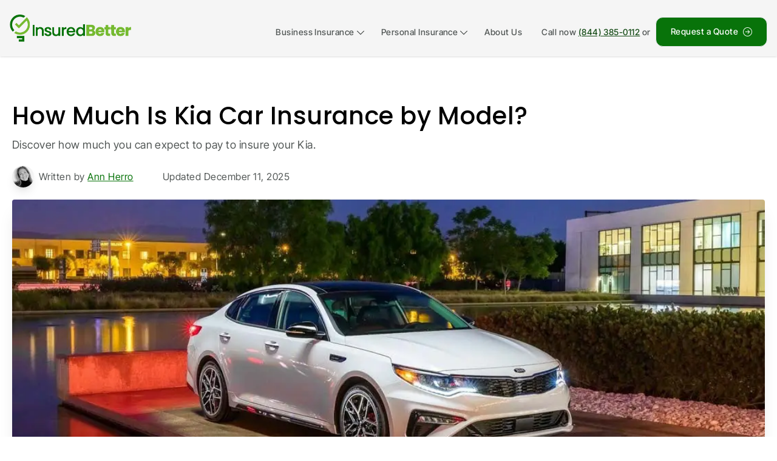

--- FILE ---
content_type: text/html; charset=utf-8
request_url: https://www.insuredbetter.com/car-insurance/car-brands/kia/
body_size: 195162
content:
<!DOCTYPE html><html lang="en" data-beasties-container><head>
    <script>
      window.dataLayer = window.dataLayer || [];
    </script>
    <!-- Google Tag Manager -->
    <script>
      (function (w, d, s, l, i) {
        w[l] = w[l] || [];
        w[l].push({ "gtm.start": new Date().getTime(), event: "gtm.js" });
        var f = d.getElementsByTagName(s)[0],
          j = d.createElement(s),
          dl = l != "dataLayer" ? "&l=" + l : "";
        j.async = true;
        j.src = "https://www.googletagmanager.com/gtm.js?id=" + i + dl + "&gtm_auth=K3gkD5jHy5iJYI7LLZPksw&gtm_preview=env-7&gtm_cookies_win=x";
        f.parentNode.insertBefore(j, f);
      })(window, document, "script", "dataLayer", "GTM-T9ZDBKTP");
    </script>
    <!-- End Google Tag Manager -->
    <meta charset="utf-8">
    <title>Compare Kia Car Insurance Rates by Model | InsuredBetter</title>
    <base href="/">
    <meta name="viewport" content="width=device-width, initial-scale=1">
    <link rel="canonical" href="https://www.insuredbetter.com/car-insurance/car-brands/kia/">
    <link rel="shortcut icon" href="assets/favicon.ico" type="image/x-icon">
    <link rel="icon" type="image/x-icon" sizes="192x192" href="assets/favicon.ico">
    <link rel="preconnect" href="https://fonts.googleapis.com">
    <link rel="preconnect" href="https://fonts.gstatic.com" crossorigin>
    <style>@font-face{font-family:'Inter Tight';font-style:italic;font-weight:100 900;font-display:swap;src:url(https://fonts.gstatic.com/s/intertight/v9/NGSyv5HMAFg6IuGlBNMjxLsCwadkRFe9.woff2) format('woff2');unicode-range:U+0460-052F, U+1C80-1C8A, U+20B4, U+2DE0-2DFF, U+A640-A69F, U+FE2E-FE2F;}@font-face{font-family:'Inter Tight';font-style:italic;font-weight:100 900;font-display:swap;src:url(https://fonts.gstatic.com/s/intertight/v9/NGSyv5HMAFg6IuGlBNMjxLsCwa5kRFe9.woff2) format('woff2');unicode-range:U+0301, U+0400-045F, U+0490-0491, U+04B0-04B1, U+2116;}@font-face{font-family:'Inter Tight';font-style:italic;font-weight:100 900;font-display:swap;src:url(https://fonts.gstatic.com/s/intertight/v9/NGSyv5HMAFg6IuGlBNMjxLsCwaZkRFe9.woff2) format('woff2');unicode-range:U+1F00-1FFF;}@font-face{font-family:'Inter Tight';font-style:italic;font-weight:100 900;font-display:swap;src:url(https://fonts.gstatic.com/s/intertight/v9/NGSyv5HMAFg6IuGlBNMjxLsCwalkRFe9.woff2) format('woff2');unicode-range:U+0370-0377, U+037A-037F, U+0384-038A, U+038C, U+038E-03A1, U+03A3-03FF;}@font-face{font-family:'Inter Tight';font-style:italic;font-weight:100 900;font-display:swap;src:url(https://fonts.gstatic.com/s/intertight/v9/NGSyv5HMAFg6IuGlBNMjxLsCwaVkRFe9.woff2) format('woff2');unicode-range:U+0102-0103, U+0110-0111, U+0128-0129, U+0168-0169, U+01A0-01A1, U+01AF-01B0, U+0300-0301, U+0303-0304, U+0308-0309, U+0323, U+0329, U+1EA0-1EF9, U+20AB;}@font-face{font-family:'Inter Tight';font-style:italic;font-weight:100 900;font-display:swap;src:url(https://fonts.gstatic.com/s/intertight/v9/NGSyv5HMAFg6IuGlBNMjxLsCwaRkRFe9.woff2) format('woff2');unicode-range:U+0100-02BA, U+02BD-02C5, U+02C7-02CC, U+02CE-02D7, U+02DD-02FF, U+0304, U+0308, U+0329, U+1D00-1DBF, U+1E00-1E9F, U+1EF2-1EFF, U+2020, U+20A0-20AB, U+20AD-20C0, U+2113, U+2C60-2C7F, U+A720-A7FF;}@font-face{font-family:'Inter Tight';font-style:italic;font-weight:100 900;font-display:swap;src:url(https://fonts.gstatic.com/s/intertight/v9/NGSyv5HMAFg6IuGlBNMjxLsCwapkRA.woff2) format('woff2');unicode-range:U+0000-00FF, U+0131, U+0152-0153, U+02BB-02BC, U+02C6, U+02DA, U+02DC, U+0304, U+0308, U+0329, U+2000-206F, U+20AC, U+2122, U+2191, U+2193, U+2212, U+2215, U+FEFF, U+FFFD;}@font-face{font-family:'Inter Tight';font-style:normal;font-weight:100 900;font-display:swap;src:url(https://fonts.gstatic.com/s/intertight/v9/NGSwv5HMAFg6IuGlBNMjxLsK8ah8QA.woff2) format('woff2');unicode-range:U+0460-052F, U+1C80-1C8A, U+20B4, U+2DE0-2DFF, U+A640-A69F, U+FE2E-FE2F;}@font-face{font-family:'Inter Tight';font-style:normal;font-weight:100 900;font-display:swap;src:url(https://fonts.gstatic.com/s/intertight/v9/NGSwv5HMAFg6IuGlBNMjxLsD8ah8QA.woff2) format('woff2');unicode-range:U+0301, U+0400-045F, U+0490-0491, U+04B0-04B1, U+2116;}@font-face{font-family:'Inter Tight';font-style:normal;font-weight:100 900;font-display:swap;src:url(https://fonts.gstatic.com/s/intertight/v9/NGSwv5HMAFg6IuGlBNMjxLsL8ah8QA.woff2) format('woff2');unicode-range:U+1F00-1FFF;}@font-face{font-family:'Inter Tight';font-style:normal;font-weight:100 900;font-display:swap;src:url(https://fonts.gstatic.com/s/intertight/v9/NGSwv5HMAFg6IuGlBNMjxLsE8ah8QA.woff2) format('woff2');unicode-range:U+0370-0377, U+037A-037F, U+0384-038A, U+038C, U+038E-03A1, U+03A3-03FF;}@font-face{font-family:'Inter Tight';font-style:normal;font-weight:100 900;font-display:swap;src:url(https://fonts.gstatic.com/s/intertight/v9/NGSwv5HMAFg6IuGlBNMjxLsI8ah8QA.woff2) format('woff2');unicode-range:U+0102-0103, U+0110-0111, U+0128-0129, U+0168-0169, U+01A0-01A1, U+01AF-01B0, U+0300-0301, U+0303-0304, U+0308-0309, U+0323, U+0329, U+1EA0-1EF9, U+20AB;}@font-face{font-family:'Inter Tight';font-style:normal;font-weight:100 900;font-display:swap;src:url(https://fonts.gstatic.com/s/intertight/v9/NGSwv5HMAFg6IuGlBNMjxLsJ8ah8QA.woff2) format('woff2');unicode-range:U+0100-02BA, U+02BD-02C5, U+02C7-02CC, U+02CE-02D7, U+02DD-02FF, U+0304, U+0308, U+0329, U+1D00-1DBF, U+1E00-1E9F, U+1EF2-1EFF, U+2020, U+20A0-20AB, U+20AD-20C0, U+2113, U+2C60-2C7F, U+A720-A7FF;}@font-face{font-family:'Inter Tight';font-style:normal;font-weight:100 900;font-display:swap;src:url(https://fonts.gstatic.com/s/intertight/v9/NGSwv5HMAFg6IuGlBNMjxLsH8ag.woff2) format('woff2');unicode-range:U+0000-00FF, U+0131, U+0152-0153, U+02BB-02BC, U+02C6, U+02DA, U+02DC, U+0304, U+0308, U+0329, U+2000-206F, U+20AC, U+2122, U+2191, U+2193, U+2212, U+2215, U+FEFF, U+FFFD;}@font-face{font-family:'Poppins';font-style:italic;font-weight:100;font-display:swap;src:url(https://fonts.gstatic.com/s/poppins/v24/pxiAyp8kv8JHgFVrJJLmE0tDMPKzSQ.woff2) format('woff2');unicode-range:U+0900-097F, U+1CD0-1CF9, U+200C-200D, U+20A8, U+20B9, U+20F0, U+25CC, U+A830-A839, U+A8E0-A8FF, U+11B00-11B09;}@font-face{font-family:'Poppins';font-style:italic;font-weight:100;font-display:swap;src:url(https://fonts.gstatic.com/s/poppins/v24/pxiAyp8kv8JHgFVrJJLmE0tMMPKzSQ.woff2) format('woff2');unicode-range:U+0100-02BA, U+02BD-02C5, U+02C7-02CC, U+02CE-02D7, U+02DD-02FF, U+0304, U+0308, U+0329, U+1D00-1DBF, U+1E00-1E9F, U+1EF2-1EFF, U+2020, U+20A0-20AB, U+20AD-20C0, U+2113, U+2C60-2C7F, U+A720-A7FF;}@font-face{font-family:'Poppins';font-style:italic;font-weight:100;font-display:swap;src:url(https://fonts.gstatic.com/s/poppins/v24/pxiAyp8kv8JHgFVrJJLmE0tCMPI.woff2) format('woff2');unicode-range:U+0000-00FF, U+0131, U+0152-0153, U+02BB-02BC, U+02C6, U+02DA, U+02DC, U+0304, U+0308, U+0329, U+2000-206F, U+20AC, U+2122, U+2191, U+2193, U+2212, U+2215, U+FEFF, U+FFFD;}@font-face{font-family:'Poppins';font-style:italic;font-weight:200;font-display:swap;src:url(https://fonts.gstatic.com/s/poppins/v24/pxiDyp8kv8JHgFVrJJLmv1pVFteOcEg.woff2) format('woff2');unicode-range:U+0900-097F, U+1CD0-1CF9, U+200C-200D, U+20A8, U+20B9, U+20F0, U+25CC, U+A830-A839, U+A8E0-A8FF, U+11B00-11B09;}@font-face{font-family:'Poppins';font-style:italic;font-weight:200;font-display:swap;src:url(https://fonts.gstatic.com/s/poppins/v24/pxiDyp8kv8JHgFVrJJLmv1pVGdeOcEg.woff2) format('woff2');unicode-range:U+0100-02BA, U+02BD-02C5, U+02C7-02CC, U+02CE-02D7, U+02DD-02FF, U+0304, U+0308, U+0329, U+1D00-1DBF, U+1E00-1E9F, U+1EF2-1EFF, U+2020, U+20A0-20AB, U+20AD-20C0, U+2113, U+2C60-2C7F, U+A720-A7FF;}@font-face{font-family:'Poppins';font-style:italic;font-weight:200;font-display:swap;src:url(https://fonts.gstatic.com/s/poppins/v24/pxiDyp8kv8JHgFVrJJLmv1pVF9eO.woff2) format('woff2');unicode-range:U+0000-00FF, U+0131, U+0152-0153, U+02BB-02BC, U+02C6, U+02DA, U+02DC, U+0304, U+0308, U+0329, U+2000-206F, U+20AC, U+2122, U+2191, U+2193, U+2212, U+2215, U+FEFF, U+FFFD;}@font-face{font-family:'Poppins';font-style:italic;font-weight:300;font-display:swap;src:url(https://fonts.gstatic.com/s/poppins/v24/pxiDyp8kv8JHgFVrJJLm21lVFteOcEg.woff2) format('woff2');unicode-range:U+0900-097F, U+1CD0-1CF9, U+200C-200D, U+20A8, U+20B9, U+20F0, U+25CC, U+A830-A839, U+A8E0-A8FF, U+11B00-11B09;}@font-face{font-family:'Poppins';font-style:italic;font-weight:300;font-display:swap;src:url(https://fonts.gstatic.com/s/poppins/v24/pxiDyp8kv8JHgFVrJJLm21lVGdeOcEg.woff2) format('woff2');unicode-range:U+0100-02BA, U+02BD-02C5, U+02C7-02CC, U+02CE-02D7, U+02DD-02FF, U+0304, U+0308, U+0329, U+1D00-1DBF, U+1E00-1E9F, U+1EF2-1EFF, U+2020, U+20A0-20AB, U+20AD-20C0, U+2113, U+2C60-2C7F, U+A720-A7FF;}@font-face{font-family:'Poppins';font-style:italic;font-weight:300;font-display:swap;src:url(https://fonts.gstatic.com/s/poppins/v24/pxiDyp8kv8JHgFVrJJLm21lVF9eO.woff2) format('woff2');unicode-range:U+0000-00FF, U+0131, U+0152-0153, U+02BB-02BC, U+02C6, U+02DA, U+02DC, U+0304, U+0308, U+0329, U+2000-206F, U+20AC, U+2122, U+2191, U+2193, U+2212, U+2215, U+FEFF, U+FFFD;}@font-face{font-family:'Poppins';font-style:italic;font-weight:400;font-display:swap;src:url(https://fonts.gstatic.com/s/poppins/v24/pxiGyp8kv8JHgFVrJJLucXtAKPY.woff2) format('woff2');unicode-range:U+0900-097F, U+1CD0-1CF9, U+200C-200D, U+20A8, U+20B9, U+20F0, U+25CC, U+A830-A839, U+A8E0-A8FF, U+11B00-11B09;}@font-face{font-family:'Poppins';font-style:italic;font-weight:400;font-display:swap;src:url(https://fonts.gstatic.com/s/poppins/v24/pxiGyp8kv8JHgFVrJJLufntAKPY.woff2) format('woff2');unicode-range:U+0100-02BA, U+02BD-02C5, U+02C7-02CC, U+02CE-02D7, U+02DD-02FF, U+0304, U+0308, U+0329, U+1D00-1DBF, U+1E00-1E9F, U+1EF2-1EFF, U+2020, U+20A0-20AB, U+20AD-20C0, U+2113, U+2C60-2C7F, U+A720-A7FF;}@font-face{font-family:'Poppins';font-style:italic;font-weight:400;font-display:swap;src:url(https://fonts.gstatic.com/s/poppins/v24/pxiGyp8kv8JHgFVrJJLucHtA.woff2) format('woff2');unicode-range:U+0000-00FF, U+0131, U+0152-0153, U+02BB-02BC, U+02C6, U+02DA, U+02DC, U+0304, U+0308, U+0329, U+2000-206F, U+20AC, U+2122, U+2191, U+2193, U+2212, U+2215, U+FEFF, U+FFFD;}@font-face{font-family:'Poppins';font-style:italic;font-weight:500;font-display:swap;src:url(https://fonts.gstatic.com/s/poppins/v24/pxiDyp8kv8JHgFVrJJLmg1hVFteOcEg.woff2) format('woff2');unicode-range:U+0900-097F, U+1CD0-1CF9, U+200C-200D, U+20A8, U+20B9, U+20F0, U+25CC, U+A830-A839, U+A8E0-A8FF, U+11B00-11B09;}@font-face{font-family:'Poppins';font-style:italic;font-weight:500;font-display:swap;src:url(https://fonts.gstatic.com/s/poppins/v24/pxiDyp8kv8JHgFVrJJLmg1hVGdeOcEg.woff2) format('woff2');unicode-range:U+0100-02BA, U+02BD-02C5, U+02C7-02CC, U+02CE-02D7, U+02DD-02FF, U+0304, U+0308, U+0329, U+1D00-1DBF, U+1E00-1E9F, U+1EF2-1EFF, U+2020, U+20A0-20AB, U+20AD-20C0, U+2113, U+2C60-2C7F, U+A720-A7FF;}@font-face{font-family:'Poppins';font-style:italic;font-weight:500;font-display:swap;src:url(https://fonts.gstatic.com/s/poppins/v24/pxiDyp8kv8JHgFVrJJLmg1hVF9eO.woff2) format('woff2');unicode-range:U+0000-00FF, U+0131, U+0152-0153, U+02BB-02BC, U+02C6, U+02DA, U+02DC, U+0304, U+0308, U+0329, U+2000-206F, U+20AC, U+2122, U+2191, U+2193, U+2212, U+2215, U+FEFF, U+FFFD;}@font-face{font-family:'Poppins';font-style:italic;font-weight:600;font-display:swap;src:url(https://fonts.gstatic.com/s/poppins/v24/pxiDyp8kv8JHgFVrJJLmr19VFteOcEg.woff2) format('woff2');unicode-range:U+0900-097F, U+1CD0-1CF9, U+200C-200D, U+20A8, U+20B9, U+20F0, U+25CC, U+A830-A839, U+A8E0-A8FF, U+11B00-11B09;}@font-face{font-family:'Poppins';font-style:italic;font-weight:600;font-display:swap;src:url(https://fonts.gstatic.com/s/poppins/v24/pxiDyp8kv8JHgFVrJJLmr19VGdeOcEg.woff2) format('woff2');unicode-range:U+0100-02BA, U+02BD-02C5, U+02C7-02CC, U+02CE-02D7, U+02DD-02FF, U+0304, U+0308, U+0329, U+1D00-1DBF, U+1E00-1E9F, U+1EF2-1EFF, U+2020, U+20A0-20AB, U+20AD-20C0, U+2113, U+2C60-2C7F, U+A720-A7FF;}@font-face{font-family:'Poppins';font-style:italic;font-weight:600;font-display:swap;src:url(https://fonts.gstatic.com/s/poppins/v24/pxiDyp8kv8JHgFVrJJLmr19VF9eO.woff2) format('woff2');unicode-range:U+0000-00FF, U+0131, U+0152-0153, U+02BB-02BC, U+02C6, U+02DA, U+02DC, U+0304, U+0308, U+0329, U+2000-206F, U+20AC, U+2122, U+2191, U+2193, U+2212, U+2215, U+FEFF, U+FFFD;}@font-face{font-family:'Poppins';font-style:italic;font-weight:700;font-display:swap;src:url(https://fonts.gstatic.com/s/poppins/v24/pxiDyp8kv8JHgFVrJJLmy15VFteOcEg.woff2) format('woff2');unicode-range:U+0900-097F, U+1CD0-1CF9, U+200C-200D, U+20A8, U+20B9, U+20F0, U+25CC, U+A830-A839, U+A8E0-A8FF, U+11B00-11B09;}@font-face{font-family:'Poppins';font-style:italic;font-weight:700;font-display:swap;src:url(https://fonts.gstatic.com/s/poppins/v24/pxiDyp8kv8JHgFVrJJLmy15VGdeOcEg.woff2) format('woff2');unicode-range:U+0100-02BA, U+02BD-02C5, U+02C7-02CC, U+02CE-02D7, U+02DD-02FF, U+0304, U+0308, U+0329, U+1D00-1DBF, U+1E00-1E9F, U+1EF2-1EFF, U+2020, U+20A0-20AB, U+20AD-20C0, U+2113, U+2C60-2C7F, U+A720-A7FF;}@font-face{font-family:'Poppins';font-style:italic;font-weight:700;font-display:swap;src:url(https://fonts.gstatic.com/s/poppins/v24/pxiDyp8kv8JHgFVrJJLmy15VF9eO.woff2) format('woff2');unicode-range:U+0000-00FF, U+0131, U+0152-0153, U+02BB-02BC, U+02C6, U+02DA, U+02DC, U+0304, U+0308, U+0329, U+2000-206F, U+20AC, U+2122, U+2191, U+2193, U+2212, U+2215, U+FEFF, U+FFFD;}@font-face{font-family:'Poppins';font-style:italic;font-weight:800;font-display:swap;src:url(https://fonts.gstatic.com/s/poppins/v24/pxiDyp8kv8JHgFVrJJLm111VFteOcEg.woff2) format('woff2');unicode-range:U+0900-097F, U+1CD0-1CF9, U+200C-200D, U+20A8, U+20B9, U+20F0, U+25CC, U+A830-A839, U+A8E0-A8FF, U+11B00-11B09;}@font-face{font-family:'Poppins';font-style:italic;font-weight:800;font-display:swap;src:url(https://fonts.gstatic.com/s/poppins/v24/pxiDyp8kv8JHgFVrJJLm111VGdeOcEg.woff2) format('woff2');unicode-range:U+0100-02BA, U+02BD-02C5, U+02C7-02CC, U+02CE-02D7, U+02DD-02FF, U+0304, U+0308, U+0329, U+1D00-1DBF, U+1E00-1E9F, U+1EF2-1EFF, U+2020, U+20A0-20AB, U+20AD-20C0, U+2113, U+2C60-2C7F, U+A720-A7FF;}@font-face{font-family:'Poppins';font-style:italic;font-weight:800;font-display:swap;src:url(https://fonts.gstatic.com/s/poppins/v24/pxiDyp8kv8JHgFVrJJLm111VF9eO.woff2) format('woff2');unicode-range:U+0000-00FF, U+0131, U+0152-0153, U+02BB-02BC, U+02C6, U+02DA, U+02DC, U+0304, U+0308, U+0329, U+2000-206F, U+20AC, U+2122, U+2191, U+2193, U+2212, U+2215, U+FEFF, U+FFFD;}@font-face{font-family:'Poppins';font-style:italic;font-weight:900;font-display:swap;src:url(https://fonts.gstatic.com/s/poppins/v24/pxiDyp8kv8JHgFVrJJLm81xVFteOcEg.woff2) format('woff2');unicode-range:U+0900-097F, U+1CD0-1CF9, U+200C-200D, U+20A8, U+20B9, U+20F0, U+25CC, U+A830-A839, U+A8E0-A8FF, U+11B00-11B09;}@font-face{font-family:'Poppins';font-style:italic;font-weight:900;font-display:swap;src:url(https://fonts.gstatic.com/s/poppins/v24/pxiDyp8kv8JHgFVrJJLm81xVGdeOcEg.woff2) format('woff2');unicode-range:U+0100-02BA, U+02BD-02C5, U+02C7-02CC, U+02CE-02D7, U+02DD-02FF, U+0304, U+0308, U+0329, U+1D00-1DBF, U+1E00-1E9F, U+1EF2-1EFF, U+2020, U+20A0-20AB, U+20AD-20C0, U+2113, U+2C60-2C7F, U+A720-A7FF;}@font-face{font-family:'Poppins';font-style:italic;font-weight:900;font-display:swap;src:url(https://fonts.gstatic.com/s/poppins/v24/pxiDyp8kv8JHgFVrJJLm81xVF9eO.woff2) format('woff2');unicode-range:U+0000-00FF, U+0131, U+0152-0153, U+02BB-02BC, U+02C6, U+02DA, U+02DC, U+0304, U+0308, U+0329, U+2000-206F, U+20AC, U+2122, U+2191, U+2193, U+2212, U+2215, U+FEFF, U+FFFD;}@font-face{font-family:'Poppins';font-style:normal;font-weight:100;font-display:swap;src:url(https://fonts.gstatic.com/s/poppins/v24/pxiGyp8kv8JHgFVrLPTucXtAKPY.woff2) format('woff2');unicode-range:U+0900-097F, U+1CD0-1CF9, U+200C-200D, U+20A8, U+20B9, U+20F0, U+25CC, U+A830-A839, U+A8E0-A8FF, U+11B00-11B09;}@font-face{font-family:'Poppins';font-style:normal;font-weight:100;font-display:swap;src:url(https://fonts.gstatic.com/s/poppins/v24/pxiGyp8kv8JHgFVrLPTufntAKPY.woff2) format('woff2');unicode-range:U+0100-02BA, U+02BD-02C5, U+02C7-02CC, U+02CE-02D7, U+02DD-02FF, U+0304, U+0308, U+0329, U+1D00-1DBF, U+1E00-1E9F, U+1EF2-1EFF, U+2020, U+20A0-20AB, U+20AD-20C0, U+2113, U+2C60-2C7F, U+A720-A7FF;}@font-face{font-family:'Poppins';font-style:normal;font-weight:100;font-display:swap;src:url(https://fonts.gstatic.com/s/poppins/v24/pxiGyp8kv8JHgFVrLPTucHtA.woff2) format('woff2');unicode-range:U+0000-00FF, U+0131, U+0152-0153, U+02BB-02BC, U+02C6, U+02DA, U+02DC, U+0304, U+0308, U+0329, U+2000-206F, U+20AC, U+2122, U+2191, U+2193, U+2212, U+2215, U+FEFF, U+FFFD;}@font-face{font-family:'Poppins';font-style:normal;font-weight:200;font-display:swap;src:url(https://fonts.gstatic.com/s/poppins/v24/pxiByp8kv8JHgFVrLFj_Z11lFc-K.woff2) format('woff2');unicode-range:U+0900-097F, U+1CD0-1CF9, U+200C-200D, U+20A8, U+20B9, U+20F0, U+25CC, U+A830-A839, U+A8E0-A8FF, U+11B00-11B09;}@font-face{font-family:'Poppins';font-style:normal;font-weight:200;font-display:swap;src:url(https://fonts.gstatic.com/s/poppins/v24/pxiByp8kv8JHgFVrLFj_Z1JlFc-K.woff2) format('woff2');unicode-range:U+0100-02BA, U+02BD-02C5, U+02C7-02CC, U+02CE-02D7, U+02DD-02FF, U+0304, U+0308, U+0329, U+1D00-1DBF, U+1E00-1E9F, U+1EF2-1EFF, U+2020, U+20A0-20AB, U+20AD-20C0, U+2113, U+2C60-2C7F, U+A720-A7FF;}@font-face{font-family:'Poppins';font-style:normal;font-weight:200;font-display:swap;src:url(https://fonts.gstatic.com/s/poppins/v24/pxiByp8kv8JHgFVrLFj_Z1xlFQ.woff2) format('woff2');unicode-range:U+0000-00FF, U+0131, U+0152-0153, U+02BB-02BC, U+02C6, U+02DA, U+02DC, U+0304, U+0308, U+0329, U+2000-206F, U+20AC, U+2122, U+2191, U+2193, U+2212, U+2215, U+FEFF, U+FFFD;}@font-face{font-family:'Poppins';font-style:normal;font-weight:300;font-display:swap;src:url(https://fonts.gstatic.com/s/poppins/v24/pxiByp8kv8JHgFVrLDz8Z11lFc-K.woff2) format('woff2');unicode-range:U+0900-097F, U+1CD0-1CF9, U+200C-200D, U+20A8, U+20B9, U+20F0, U+25CC, U+A830-A839, U+A8E0-A8FF, U+11B00-11B09;}@font-face{font-family:'Poppins';font-style:normal;font-weight:300;font-display:swap;src:url(https://fonts.gstatic.com/s/poppins/v24/pxiByp8kv8JHgFVrLDz8Z1JlFc-K.woff2) format('woff2');unicode-range:U+0100-02BA, U+02BD-02C5, U+02C7-02CC, U+02CE-02D7, U+02DD-02FF, U+0304, U+0308, U+0329, U+1D00-1DBF, U+1E00-1E9F, U+1EF2-1EFF, U+2020, U+20A0-20AB, U+20AD-20C0, U+2113, U+2C60-2C7F, U+A720-A7FF;}@font-face{font-family:'Poppins';font-style:normal;font-weight:300;font-display:swap;src:url(https://fonts.gstatic.com/s/poppins/v24/pxiByp8kv8JHgFVrLDz8Z1xlFQ.woff2) format('woff2');unicode-range:U+0000-00FF, U+0131, U+0152-0153, U+02BB-02BC, U+02C6, U+02DA, U+02DC, U+0304, U+0308, U+0329, U+2000-206F, U+20AC, U+2122, U+2191, U+2193, U+2212, U+2215, U+FEFF, U+FFFD;}@font-face{font-family:'Poppins';font-style:normal;font-weight:400;font-display:swap;src:url(https://fonts.gstatic.com/s/poppins/v24/pxiEyp8kv8JHgFVrJJbecmNE.woff2) format('woff2');unicode-range:U+0900-097F, U+1CD0-1CF9, U+200C-200D, U+20A8, U+20B9, U+20F0, U+25CC, U+A830-A839, U+A8E0-A8FF, U+11B00-11B09;}@font-face{font-family:'Poppins';font-style:normal;font-weight:400;font-display:swap;src:url(https://fonts.gstatic.com/s/poppins/v24/pxiEyp8kv8JHgFVrJJnecmNE.woff2) format('woff2');unicode-range:U+0100-02BA, U+02BD-02C5, U+02C7-02CC, U+02CE-02D7, U+02DD-02FF, U+0304, U+0308, U+0329, U+1D00-1DBF, U+1E00-1E9F, U+1EF2-1EFF, U+2020, U+20A0-20AB, U+20AD-20C0, U+2113, U+2C60-2C7F, U+A720-A7FF;}@font-face{font-family:'Poppins';font-style:normal;font-weight:400;font-display:swap;src:url(https://fonts.gstatic.com/s/poppins/v24/pxiEyp8kv8JHgFVrJJfecg.woff2) format('woff2');unicode-range:U+0000-00FF, U+0131, U+0152-0153, U+02BB-02BC, U+02C6, U+02DA, U+02DC, U+0304, U+0308, U+0329, U+2000-206F, U+20AC, U+2122, U+2191, U+2193, U+2212, U+2215, U+FEFF, U+FFFD;}@font-face{font-family:'Poppins';font-style:normal;font-weight:500;font-display:swap;src:url(https://fonts.gstatic.com/s/poppins/v24/pxiByp8kv8JHgFVrLGT9Z11lFc-K.woff2) format('woff2');unicode-range:U+0900-097F, U+1CD0-1CF9, U+200C-200D, U+20A8, U+20B9, U+20F0, U+25CC, U+A830-A839, U+A8E0-A8FF, U+11B00-11B09;}@font-face{font-family:'Poppins';font-style:normal;font-weight:500;font-display:swap;src:url(https://fonts.gstatic.com/s/poppins/v24/pxiByp8kv8JHgFVrLGT9Z1JlFc-K.woff2) format('woff2');unicode-range:U+0100-02BA, U+02BD-02C5, U+02C7-02CC, U+02CE-02D7, U+02DD-02FF, U+0304, U+0308, U+0329, U+1D00-1DBF, U+1E00-1E9F, U+1EF2-1EFF, U+2020, U+20A0-20AB, U+20AD-20C0, U+2113, U+2C60-2C7F, U+A720-A7FF;}@font-face{font-family:'Poppins';font-style:normal;font-weight:500;font-display:swap;src:url(https://fonts.gstatic.com/s/poppins/v24/pxiByp8kv8JHgFVrLGT9Z1xlFQ.woff2) format('woff2');unicode-range:U+0000-00FF, U+0131, U+0152-0153, U+02BB-02BC, U+02C6, U+02DA, U+02DC, U+0304, U+0308, U+0329, U+2000-206F, U+20AC, U+2122, U+2191, U+2193, U+2212, U+2215, U+FEFF, U+FFFD;}@font-face{font-family:'Poppins';font-style:normal;font-weight:600;font-display:swap;src:url(https://fonts.gstatic.com/s/poppins/v24/pxiByp8kv8JHgFVrLEj6Z11lFc-K.woff2) format('woff2');unicode-range:U+0900-097F, U+1CD0-1CF9, U+200C-200D, U+20A8, U+20B9, U+20F0, U+25CC, U+A830-A839, U+A8E0-A8FF, U+11B00-11B09;}@font-face{font-family:'Poppins';font-style:normal;font-weight:600;font-display:swap;src:url(https://fonts.gstatic.com/s/poppins/v24/pxiByp8kv8JHgFVrLEj6Z1JlFc-K.woff2) format('woff2');unicode-range:U+0100-02BA, U+02BD-02C5, U+02C7-02CC, U+02CE-02D7, U+02DD-02FF, U+0304, U+0308, U+0329, U+1D00-1DBF, U+1E00-1E9F, U+1EF2-1EFF, U+2020, U+20A0-20AB, U+20AD-20C0, U+2113, U+2C60-2C7F, U+A720-A7FF;}@font-face{font-family:'Poppins';font-style:normal;font-weight:600;font-display:swap;src:url(https://fonts.gstatic.com/s/poppins/v24/pxiByp8kv8JHgFVrLEj6Z1xlFQ.woff2) format('woff2');unicode-range:U+0000-00FF, U+0131, U+0152-0153, U+02BB-02BC, U+02C6, U+02DA, U+02DC, U+0304, U+0308, U+0329, U+2000-206F, U+20AC, U+2122, U+2191, U+2193, U+2212, U+2215, U+FEFF, U+FFFD;}@font-face{font-family:'Poppins';font-style:normal;font-weight:700;font-display:swap;src:url(https://fonts.gstatic.com/s/poppins/v24/pxiByp8kv8JHgFVrLCz7Z11lFc-K.woff2) format('woff2');unicode-range:U+0900-097F, U+1CD0-1CF9, U+200C-200D, U+20A8, U+20B9, U+20F0, U+25CC, U+A830-A839, U+A8E0-A8FF, U+11B00-11B09;}@font-face{font-family:'Poppins';font-style:normal;font-weight:700;font-display:swap;src:url(https://fonts.gstatic.com/s/poppins/v24/pxiByp8kv8JHgFVrLCz7Z1JlFc-K.woff2) format('woff2');unicode-range:U+0100-02BA, U+02BD-02C5, U+02C7-02CC, U+02CE-02D7, U+02DD-02FF, U+0304, U+0308, U+0329, U+1D00-1DBF, U+1E00-1E9F, U+1EF2-1EFF, U+2020, U+20A0-20AB, U+20AD-20C0, U+2113, U+2C60-2C7F, U+A720-A7FF;}@font-face{font-family:'Poppins';font-style:normal;font-weight:700;font-display:swap;src:url(https://fonts.gstatic.com/s/poppins/v24/pxiByp8kv8JHgFVrLCz7Z1xlFQ.woff2) format('woff2');unicode-range:U+0000-00FF, U+0131, U+0152-0153, U+02BB-02BC, U+02C6, U+02DA, U+02DC, U+0304, U+0308, U+0329, U+2000-206F, U+20AC, U+2122, U+2191, U+2193, U+2212, U+2215, U+FEFF, U+FFFD;}@font-face{font-family:'Poppins';font-style:normal;font-weight:800;font-display:swap;src:url(https://fonts.gstatic.com/s/poppins/v24/pxiByp8kv8JHgFVrLDD4Z11lFc-K.woff2) format('woff2');unicode-range:U+0900-097F, U+1CD0-1CF9, U+200C-200D, U+20A8, U+20B9, U+20F0, U+25CC, U+A830-A839, U+A8E0-A8FF, U+11B00-11B09;}@font-face{font-family:'Poppins';font-style:normal;font-weight:800;font-display:swap;src:url(https://fonts.gstatic.com/s/poppins/v24/pxiByp8kv8JHgFVrLDD4Z1JlFc-K.woff2) format('woff2');unicode-range:U+0100-02BA, U+02BD-02C5, U+02C7-02CC, U+02CE-02D7, U+02DD-02FF, U+0304, U+0308, U+0329, U+1D00-1DBF, U+1E00-1E9F, U+1EF2-1EFF, U+2020, U+20A0-20AB, U+20AD-20C0, U+2113, U+2C60-2C7F, U+A720-A7FF;}@font-face{font-family:'Poppins';font-style:normal;font-weight:800;font-display:swap;src:url(https://fonts.gstatic.com/s/poppins/v24/pxiByp8kv8JHgFVrLDD4Z1xlFQ.woff2) format('woff2');unicode-range:U+0000-00FF, U+0131, U+0152-0153, U+02BB-02BC, U+02C6, U+02DA, U+02DC, U+0304, U+0308, U+0329, U+2000-206F, U+20AC, U+2122, U+2191, U+2193, U+2212, U+2215, U+FEFF, U+FFFD;}@font-face{font-family:'Poppins';font-style:normal;font-weight:900;font-display:swap;src:url(https://fonts.gstatic.com/s/poppins/v24/pxiByp8kv8JHgFVrLBT5Z11lFc-K.woff2) format('woff2');unicode-range:U+0900-097F, U+1CD0-1CF9, U+200C-200D, U+20A8, U+20B9, U+20F0, U+25CC, U+A830-A839, U+A8E0-A8FF, U+11B00-11B09;}@font-face{font-family:'Poppins';font-style:normal;font-weight:900;font-display:swap;src:url(https://fonts.gstatic.com/s/poppins/v24/pxiByp8kv8JHgFVrLBT5Z1JlFc-K.woff2) format('woff2');unicode-range:U+0100-02BA, U+02BD-02C5, U+02C7-02CC, U+02CE-02D7, U+02DD-02FF, U+0304, U+0308, U+0329, U+1D00-1DBF, U+1E00-1E9F, U+1EF2-1EFF, U+2020, U+20A0-20AB, U+20AD-20C0, U+2113, U+2C60-2C7F, U+A720-A7FF;}@font-face{font-family:'Poppins';font-style:normal;font-weight:900;font-display:swap;src:url(https://fonts.gstatic.com/s/poppins/v24/pxiByp8kv8JHgFVrLBT5Z1xlFQ.woff2) format('woff2');unicode-range:U+0000-00FF, U+0131, U+0152-0153, U+02BB-02BC, U+02C6, U+02DA, U+02DC, U+0304, U+0308, U+0329, U+2000-206F, U+20AC, U+2122, U+2191, U+2193, U+2212, U+2215, U+FEFF, U+FFFD;}@font-face{font-family:'Roboto';font-style:normal;font-weight:300;font-stretch:100%;font-display:swap;src:url(https://fonts.gstatic.com/s/roboto/v50/KFO7CnqEu92Fr1ME7kSn66aGLdTylUAMa3GUBGEe.woff2) format('woff2');unicode-range:U+0460-052F, U+1C80-1C8A, U+20B4, U+2DE0-2DFF, U+A640-A69F, U+FE2E-FE2F;}@font-face{font-family:'Roboto';font-style:normal;font-weight:300;font-stretch:100%;font-display:swap;src:url(https://fonts.gstatic.com/s/roboto/v50/KFO7CnqEu92Fr1ME7kSn66aGLdTylUAMa3iUBGEe.woff2) format('woff2');unicode-range:U+0301, U+0400-045F, U+0490-0491, U+04B0-04B1, U+2116;}@font-face{font-family:'Roboto';font-style:normal;font-weight:300;font-stretch:100%;font-display:swap;src:url(https://fonts.gstatic.com/s/roboto/v50/KFO7CnqEu92Fr1ME7kSn66aGLdTylUAMa3CUBGEe.woff2) format('woff2');unicode-range:U+1F00-1FFF;}@font-face{font-family:'Roboto';font-style:normal;font-weight:300;font-stretch:100%;font-display:swap;src:url(https://fonts.gstatic.com/s/roboto/v50/KFO7CnqEu92Fr1ME7kSn66aGLdTylUAMa3-UBGEe.woff2) format('woff2');unicode-range:U+0370-0377, U+037A-037F, U+0384-038A, U+038C, U+038E-03A1, U+03A3-03FF;}@font-face{font-family:'Roboto';font-style:normal;font-weight:300;font-stretch:100%;font-display:swap;src:url(https://fonts.gstatic.com/s/roboto/v50/KFO7CnqEu92Fr1ME7kSn66aGLdTylUAMawCUBGEe.woff2) format('woff2');unicode-range:U+0302-0303, U+0305, U+0307-0308, U+0310, U+0312, U+0315, U+031A, U+0326-0327, U+032C, U+032F-0330, U+0332-0333, U+0338, U+033A, U+0346, U+034D, U+0391-03A1, U+03A3-03A9, U+03B1-03C9, U+03D1, U+03D5-03D6, U+03F0-03F1, U+03F4-03F5, U+2016-2017, U+2034-2038, U+203C, U+2040, U+2043, U+2047, U+2050, U+2057, U+205F, U+2070-2071, U+2074-208E, U+2090-209C, U+20D0-20DC, U+20E1, U+20E5-20EF, U+2100-2112, U+2114-2115, U+2117-2121, U+2123-214F, U+2190, U+2192, U+2194-21AE, U+21B0-21E5, U+21F1-21F2, U+21F4-2211, U+2213-2214, U+2216-22FF, U+2308-230B, U+2310, U+2319, U+231C-2321, U+2336-237A, U+237C, U+2395, U+239B-23B7, U+23D0, U+23DC-23E1, U+2474-2475, U+25AF, U+25B3, U+25B7, U+25BD, U+25C1, U+25CA, U+25CC, U+25FB, U+266D-266F, U+27C0-27FF, U+2900-2AFF, U+2B0E-2B11, U+2B30-2B4C, U+2BFE, U+3030, U+FF5B, U+FF5D, U+1D400-1D7FF, U+1EE00-1EEFF;}@font-face{font-family:'Roboto';font-style:normal;font-weight:300;font-stretch:100%;font-display:swap;src:url(https://fonts.gstatic.com/s/roboto/v50/KFO7CnqEu92Fr1ME7kSn66aGLdTylUAMaxKUBGEe.woff2) format('woff2');unicode-range:U+0001-000C, U+000E-001F, U+007F-009F, U+20DD-20E0, U+20E2-20E4, U+2150-218F, U+2190, U+2192, U+2194-2199, U+21AF, U+21E6-21F0, U+21F3, U+2218-2219, U+2299, U+22C4-22C6, U+2300-243F, U+2440-244A, U+2460-24FF, U+25A0-27BF, U+2800-28FF, U+2921-2922, U+2981, U+29BF, U+29EB, U+2B00-2BFF, U+4DC0-4DFF, U+FFF9-FFFB, U+10140-1018E, U+10190-1019C, U+101A0, U+101D0-101FD, U+102E0-102FB, U+10E60-10E7E, U+1D2C0-1D2D3, U+1D2E0-1D37F, U+1F000-1F0FF, U+1F100-1F1AD, U+1F1E6-1F1FF, U+1F30D-1F30F, U+1F315, U+1F31C, U+1F31E, U+1F320-1F32C, U+1F336, U+1F378, U+1F37D, U+1F382, U+1F393-1F39F, U+1F3A7-1F3A8, U+1F3AC-1F3AF, U+1F3C2, U+1F3C4-1F3C6, U+1F3CA-1F3CE, U+1F3D4-1F3E0, U+1F3ED, U+1F3F1-1F3F3, U+1F3F5-1F3F7, U+1F408, U+1F415, U+1F41F, U+1F426, U+1F43F, U+1F441-1F442, U+1F444, U+1F446-1F449, U+1F44C-1F44E, U+1F453, U+1F46A, U+1F47D, U+1F4A3, U+1F4B0, U+1F4B3, U+1F4B9, U+1F4BB, U+1F4BF, U+1F4C8-1F4CB, U+1F4D6, U+1F4DA, U+1F4DF, U+1F4E3-1F4E6, U+1F4EA-1F4ED, U+1F4F7, U+1F4F9-1F4FB, U+1F4FD-1F4FE, U+1F503, U+1F507-1F50B, U+1F50D, U+1F512-1F513, U+1F53E-1F54A, U+1F54F-1F5FA, U+1F610, U+1F650-1F67F, U+1F687, U+1F68D, U+1F691, U+1F694, U+1F698, U+1F6AD, U+1F6B2, U+1F6B9-1F6BA, U+1F6BC, U+1F6C6-1F6CF, U+1F6D3-1F6D7, U+1F6E0-1F6EA, U+1F6F0-1F6F3, U+1F6F7-1F6FC, U+1F700-1F7FF, U+1F800-1F80B, U+1F810-1F847, U+1F850-1F859, U+1F860-1F887, U+1F890-1F8AD, U+1F8B0-1F8BB, U+1F8C0-1F8C1, U+1F900-1F90B, U+1F93B, U+1F946, U+1F984, U+1F996, U+1F9E9, U+1FA00-1FA6F, U+1FA70-1FA7C, U+1FA80-1FA89, U+1FA8F-1FAC6, U+1FACE-1FADC, U+1FADF-1FAE9, U+1FAF0-1FAF8, U+1FB00-1FBFF;}@font-face{font-family:'Roboto';font-style:normal;font-weight:300;font-stretch:100%;font-display:swap;src:url(https://fonts.gstatic.com/s/roboto/v50/KFO7CnqEu92Fr1ME7kSn66aGLdTylUAMa3OUBGEe.woff2) format('woff2');unicode-range:U+0102-0103, U+0110-0111, U+0128-0129, U+0168-0169, U+01A0-01A1, U+01AF-01B0, U+0300-0301, U+0303-0304, U+0308-0309, U+0323, U+0329, U+1EA0-1EF9, U+20AB;}@font-face{font-family:'Roboto';font-style:normal;font-weight:300;font-stretch:100%;font-display:swap;src:url(https://fonts.gstatic.com/s/roboto/v50/KFO7CnqEu92Fr1ME7kSn66aGLdTylUAMa3KUBGEe.woff2) format('woff2');unicode-range:U+0100-02BA, U+02BD-02C5, U+02C7-02CC, U+02CE-02D7, U+02DD-02FF, U+0304, U+0308, U+0329, U+1D00-1DBF, U+1E00-1E9F, U+1EF2-1EFF, U+2020, U+20A0-20AB, U+20AD-20C0, U+2113, U+2C60-2C7F, U+A720-A7FF;}@font-face{font-family:'Roboto';font-style:normal;font-weight:300;font-stretch:100%;font-display:swap;src:url(https://fonts.gstatic.com/s/roboto/v50/KFO7CnqEu92Fr1ME7kSn66aGLdTylUAMa3yUBA.woff2) format('woff2');unicode-range:U+0000-00FF, U+0131, U+0152-0153, U+02BB-02BC, U+02C6, U+02DA, U+02DC, U+0304, U+0308, U+0329, U+2000-206F, U+20AC, U+2122, U+2191, U+2193, U+2212, U+2215, U+FEFF, U+FFFD;}@font-face{font-family:'Roboto';font-style:normal;font-weight:400;font-stretch:100%;font-display:swap;src:url(https://fonts.gstatic.com/s/roboto/v50/KFO7CnqEu92Fr1ME7kSn66aGLdTylUAMa3GUBGEe.woff2) format('woff2');unicode-range:U+0460-052F, U+1C80-1C8A, U+20B4, U+2DE0-2DFF, U+A640-A69F, U+FE2E-FE2F;}@font-face{font-family:'Roboto';font-style:normal;font-weight:400;font-stretch:100%;font-display:swap;src:url(https://fonts.gstatic.com/s/roboto/v50/KFO7CnqEu92Fr1ME7kSn66aGLdTylUAMa3iUBGEe.woff2) format('woff2');unicode-range:U+0301, U+0400-045F, U+0490-0491, U+04B0-04B1, U+2116;}@font-face{font-family:'Roboto';font-style:normal;font-weight:400;font-stretch:100%;font-display:swap;src:url(https://fonts.gstatic.com/s/roboto/v50/KFO7CnqEu92Fr1ME7kSn66aGLdTylUAMa3CUBGEe.woff2) format('woff2');unicode-range:U+1F00-1FFF;}@font-face{font-family:'Roboto';font-style:normal;font-weight:400;font-stretch:100%;font-display:swap;src:url(https://fonts.gstatic.com/s/roboto/v50/KFO7CnqEu92Fr1ME7kSn66aGLdTylUAMa3-UBGEe.woff2) format('woff2');unicode-range:U+0370-0377, U+037A-037F, U+0384-038A, U+038C, U+038E-03A1, U+03A3-03FF;}@font-face{font-family:'Roboto';font-style:normal;font-weight:400;font-stretch:100%;font-display:swap;src:url(https://fonts.gstatic.com/s/roboto/v50/KFO7CnqEu92Fr1ME7kSn66aGLdTylUAMawCUBGEe.woff2) format('woff2');unicode-range:U+0302-0303, U+0305, U+0307-0308, U+0310, U+0312, U+0315, U+031A, U+0326-0327, U+032C, U+032F-0330, U+0332-0333, U+0338, U+033A, U+0346, U+034D, U+0391-03A1, U+03A3-03A9, U+03B1-03C9, U+03D1, U+03D5-03D6, U+03F0-03F1, U+03F4-03F5, U+2016-2017, U+2034-2038, U+203C, U+2040, U+2043, U+2047, U+2050, U+2057, U+205F, U+2070-2071, U+2074-208E, U+2090-209C, U+20D0-20DC, U+20E1, U+20E5-20EF, U+2100-2112, U+2114-2115, U+2117-2121, U+2123-214F, U+2190, U+2192, U+2194-21AE, U+21B0-21E5, U+21F1-21F2, U+21F4-2211, U+2213-2214, U+2216-22FF, U+2308-230B, U+2310, U+2319, U+231C-2321, U+2336-237A, U+237C, U+2395, U+239B-23B7, U+23D0, U+23DC-23E1, U+2474-2475, U+25AF, U+25B3, U+25B7, U+25BD, U+25C1, U+25CA, U+25CC, U+25FB, U+266D-266F, U+27C0-27FF, U+2900-2AFF, U+2B0E-2B11, U+2B30-2B4C, U+2BFE, U+3030, U+FF5B, U+FF5D, U+1D400-1D7FF, U+1EE00-1EEFF;}@font-face{font-family:'Roboto';font-style:normal;font-weight:400;font-stretch:100%;font-display:swap;src:url(https://fonts.gstatic.com/s/roboto/v50/KFO7CnqEu92Fr1ME7kSn66aGLdTylUAMaxKUBGEe.woff2) format('woff2');unicode-range:U+0001-000C, U+000E-001F, U+007F-009F, U+20DD-20E0, U+20E2-20E4, U+2150-218F, U+2190, U+2192, U+2194-2199, U+21AF, U+21E6-21F0, U+21F3, U+2218-2219, U+2299, U+22C4-22C6, U+2300-243F, U+2440-244A, U+2460-24FF, U+25A0-27BF, U+2800-28FF, U+2921-2922, U+2981, U+29BF, U+29EB, U+2B00-2BFF, U+4DC0-4DFF, U+FFF9-FFFB, U+10140-1018E, U+10190-1019C, U+101A0, U+101D0-101FD, U+102E0-102FB, U+10E60-10E7E, U+1D2C0-1D2D3, U+1D2E0-1D37F, U+1F000-1F0FF, U+1F100-1F1AD, U+1F1E6-1F1FF, U+1F30D-1F30F, U+1F315, U+1F31C, U+1F31E, U+1F320-1F32C, U+1F336, U+1F378, U+1F37D, U+1F382, U+1F393-1F39F, U+1F3A7-1F3A8, U+1F3AC-1F3AF, U+1F3C2, U+1F3C4-1F3C6, U+1F3CA-1F3CE, U+1F3D4-1F3E0, U+1F3ED, U+1F3F1-1F3F3, U+1F3F5-1F3F7, U+1F408, U+1F415, U+1F41F, U+1F426, U+1F43F, U+1F441-1F442, U+1F444, U+1F446-1F449, U+1F44C-1F44E, U+1F453, U+1F46A, U+1F47D, U+1F4A3, U+1F4B0, U+1F4B3, U+1F4B9, U+1F4BB, U+1F4BF, U+1F4C8-1F4CB, U+1F4D6, U+1F4DA, U+1F4DF, U+1F4E3-1F4E6, U+1F4EA-1F4ED, U+1F4F7, U+1F4F9-1F4FB, U+1F4FD-1F4FE, U+1F503, U+1F507-1F50B, U+1F50D, U+1F512-1F513, U+1F53E-1F54A, U+1F54F-1F5FA, U+1F610, U+1F650-1F67F, U+1F687, U+1F68D, U+1F691, U+1F694, U+1F698, U+1F6AD, U+1F6B2, U+1F6B9-1F6BA, U+1F6BC, U+1F6C6-1F6CF, U+1F6D3-1F6D7, U+1F6E0-1F6EA, U+1F6F0-1F6F3, U+1F6F7-1F6FC, U+1F700-1F7FF, U+1F800-1F80B, U+1F810-1F847, U+1F850-1F859, U+1F860-1F887, U+1F890-1F8AD, U+1F8B0-1F8BB, U+1F8C0-1F8C1, U+1F900-1F90B, U+1F93B, U+1F946, U+1F984, U+1F996, U+1F9E9, U+1FA00-1FA6F, U+1FA70-1FA7C, U+1FA80-1FA89, U+1FA8F-1FAC6, U+1FACE-1FADC, U+1FADF-1FAE9, U+1FAF0-1FAF8, U+1FB00-1FBFF;}@font-face{font-family:'Roboto';font-style:normal;font-weight:400;font-stretch:100%;font-display:swap;src:url(https://fonts.gstatic.com/s/roboto/v50/KFO7CnqEu92Fr1ME7kSn66aGLdTylUAMa3OUBGEe.woff2) format('woff2');unicode-range:U+0102-0103, U+0110-0111, U+0128-0129, U+0168-0169, U+01A0-01A1, U+01AF-01B0, U+0300-0301, U+0303-0304, U+0308-0309, U+0323, U+0329, U+1EA0-1EF9, U+20AB;}@font-face{font-family:'Roboto';font-style:normal;font-weight:400;font-stretch:100%;font-display:swap;src:url(https://fonts.gstatic.com/s/roboto/v50/KFO7CnqEu92Fr1ME7kSn66aGLdTylUAMa3KUBGEe.woff2) format('woff2');unicode-range:U+0100-02BA, U+02BD-02C5, U+02C7-02CC, U+02CE-02D7, U+02DD-02FF, U+0304, U+0308, U+0329, U+1D00-1DBF, U+1E00-1E9F, U+1EF2-1EFF, U+2020, U+20A0-20AB, U+20AD-20C0, U+2113, U+2C60-2C7F, U+A720-A7FF;}@font-face{font-family:'Roboto';font-style:normal;font-weight:400;font-stretch:100%;font-display:swap;src:url(https://fonts.gstatic.com/s/roboto/v50/KFO7CnqEu92Fr1ME7kSn66aGLdTylUAMa3yUBA.woff2) format('woff2');unicode-range:U+0000-00FF, U+0131, U+0152-0153, U+02BB-02BC, U+02C6, U+02DA, U+02DC, U+0304, U+0308, U+0329, U+2000-206F, U+20AC, U+2122, U+2191, U+2193, U+2212, U+2215, U+FEFF, U+FFFD;}@font-face{font-family:'Roboto';font-style:normal;font-weight:500;font-stretch:100%;font-display:swap;src:url(https://fonts.gstatic.com/s/roboto/v50/KFO7CnqEu92Fr1ME7kSn66aGLdTylUAMa3GUBGEe.woff2) format('woff2');unicode-range:U+0460-052F, U+1C80-1C8A, U+20B4, U+2DE0-2DFF, U+A640-A69F, U+FE2E-FE2F;}@font-face{font-family:'Roboto';font-style:normal;font-weight:500;font-stretch:100%;font-display:swap;src:url(https://fonts.gstatic.com/s/roboto/v50/KFO7CnqEu92Fr1ME7kSn66aGLdTylUAMa3iUBGEe.woff2) format('woff2');unicode-range:U+0301, U+0400-045F, U+0490-0491, U+04B0-04B1, U+2116;}@font-face{font-family:'Roboto';font-style:normal;font-weight:500;font-stretch:100%;font-display:swap;src:url(https://fonts.gstatic.com/s/roboto/v50/KFO7CnqEu92Fr1ME7kSn66aGLdTylUAMa3CUBGEe.woff2) format('woff2');unicode-range:U+1F00-1FFF;}@font-face{font-family:'Roboto';font-style:normal;font-weight:500;font-stretch:100%;font-display:swap;src:url(https://fonts.gstatic.com/s/roboto/v50/KFO7CnqEu92Fr1ME7kSn66aGLdTylUAMa3-UBGEe.woff2) format('woff2');unicode-range:U+0370-0377, U+037A-037F, U+0384-038A, U+038C, U+038E-03A1, U+03A3-03FF;}@font-face{font-family:'Roboto';font-style:normal;font-weight:500;font-stretch:100%;font-display:swap;src:url(https://fonts.gstatic.com/s/roboto/v50/KFO7CnqEu92Fr1ME7kSn66aGLdTylUAMawCUBGEe.woff2) format('woff2');unicode-range:U+0302-0303, U+0305, U+0307-0308, U+0310, U+0312, U+0315, U+031A, U+0326-0327, U+032C, U+032F-0330, U+0332-0333, U+0338, U+033A, U+0346, U+034D, U+0391-03A1, U+03A3-03A9, U+03B1-03C9, U+03D1, U+03D5-03D6, U+03F0-03F1, U+03F4-03F5, U+2016-2017, U+2034-2038, U+203C, U+2040, U+2043, U+2047, U+2050, U+2057, U+205F, U+2070-2071, U+2074-208E, U+2090-209C, U+20D0-20DC, U+20E1, U+20E5-20EF, U+2100-2112, U+2114-2115, U+2117-2121, U+2123-214F, U+2190, U+2192, U+2194-21AE, U+21B0-21E5, U+21F1-21F2, U+21F4-2211, U+2213-2214, U+2216-22FF, U+2308-230B, U+2310, U+2319, U+231C-2321, U+2336-237A, U+237C, U+2395, U+239B-23B7, U+23D0, U+23DC-23E1, U+2474-2475, U+25AF, U+25B3, U+25B7, U+25BD, U+25C1, U+25CA, U+25CC, U+25FB, U+266D-266F, U+27C0-27FF, U+2900-2AFF, U+2B0E-2B11, U+2B30-2B4C, U+2BFE, U+3030, U+FF5B, U+FF5D, U+1D400-1D7FF, U+1EE00-1EEFF;}@font-face{font-family:'Roboto';font-style:normal;font-weight:500;font-stretch:100%;font-display:swap;src:url(https://fonts.gstatic.com/s/roboto/v50/KFO7CnqEu92Fr1ME7kSn66aGLdTylUAMaxKUBGEe.woff2) format('woff2');unicode-range:U+0001-000C, U+000E-001F, U+007F-009F, U+20DD-20E0, U+20E2-20E4, U+2150-218F, U+2190, U+2192, U+2194-2199, U+21AF, U+21E6-21F0, U+21F3, U+2218-2219, U+2299, U+22C4-22C6, U+2300-243F, U+2440-244A, U+2460-24FF, U+25A0-27BF, U+2800-28FF, U+2921-2922, U+2981, U+29BF, U+29EB, U+2B00-2BFF, U+4DC0-4DFF, U+FFF9-FFFB, U+10140-1018E, U+10190-1019C, U+101A0, U+101D0-101FD, U+102E0-102FB, U+10E60-10E7E, U+1D2C0-1D2D3, U+1D2E0-1D37F, U+1F000-1F0FF, U+1F100-1F1AD, U+1F1E6-1F1FF, U+1F30D-1F30F, U+1F315, U+1F31C, U+1F31E, U+1F320-1F32C, U+1F336, U+1F378, U+1F37D, U+1F382, U+1F393-1F39F, U+1F3A7-1F3A8, U+1F3AC-1F3AF, U+1F3C2, U+1F3C4-1F3C6, U+1F3CA-1F3CE, U+1F3D4-1F3E0, U+1F3ED, U+1F3F1-1F3F3, U+1F3F5-1F3F7, U+1F408, U+1F415, U+1F41F, U+1F426, U+1F43F, U+1F441-1F442, U+1F444, U+1F446-1F449, U+1F44C-1F44E, U+1F453, U+1F46A, U+1F47D, U+1F4A3, U+1F4B0, U+1F4B3, U+1F4B9, U+1F4BB, U+1F4BF, U+1F4C8-1F4CB, U+1F4D6, U+1F4DA, U+1F4DF, U+1F4E3-1F4E6, U+1F4EA-1F4ED, U+1F4F7, U+1F4F9-1F4FB, U+1F4FD-1F4FE, U+1F503, U+1F507-1F50B, U+1F50D, U+1F512-1F513, U+1F53E-1F54A, U+1F54F-1F5FA, U+1F610, U+1F650-1F67F, U+1F687, U+1F68D, U+1F691, U+1F694, U+1F698, U+1F6AD, U+1F6B2, U+1F6B9-1F6BA, U+1F6BC, U+1F6C6-1F6CF, U+1F6D3-1F6D7, U+1F6E0-1F6EA, U+1F6F0-1F6F3, U+1F6F7-1F6FC, U+1F700-1F7FF, U+1F800-1F80B, U+1F810-1F847, U+1F850-1F859, U+1F860-1F887, U+1F890-1F8AD, U+1F8B0-1F8BB, U+1F8C0-1F8C1, U+1F900-1F90B, U+1F93B, U+1F946, U+1F984, U+1F996, U+1F9E9, U+1FA00-1FA6F, U+1FA70-1FA7C, U+1FA80-1FA89, U+1FA8F-1FAC6, U+1FACE-1FADC, U+1FADF-1FAE9, U+1FAF0-1FAF8, U+1FB00-1FBFF;}@font-face{font-family:'Roboto';font-style:normal;font-weight:500;font-stretch:100%;font-display:swap;src:url(https://fonts.gstatic.com/s/roboto/v50/KFO7CnqEu92Fr1ME7kSn66aGLdTylUAMa3OUBGEe.woff2) format('woff2');unicode-range:U+0102-0103, U+0110-0111, U+0128-0129, U+0168-0169, U+01A0-01A1, U+01AF-01B0, U+0300-0301, U+0303-0304, U+0308-0309, U+0323, U+0329, U+1EA0-1EF9, U+20AB;}@font-face{font-family:'Roboto';font-style:normal;font-weight:500;font-stretch:100%;font-display:swap;src:url(https://fonts.gstatic.com/s/roboto/v50/KFO7CnqEu92Fr1ME7kSn66aGLdTylUAMa3KUBGEe.woff2) format('woff2');unicode-range:U+0100-02BA, U+02BD-02C5, U+02C7-02CC, U+02CE-02D7, U+02DD-02FF, U+0304, U+0308, U+0329, U+1D00-1DBF, U+1E00-1E9F, U+1EF2-1EFF, U+2020, U+20A0-20AB, U+20AD-20C0, U+2113, U+2C60-2C7F, U+A720-A7FF;}@font-face{font-family:'Roboto';font-style:normal;font-weight:500;font-stretch:100%;font-display:swap;src:url(https://fonts.gstatic.com/s/roboto/v50/KFO7CnqEu92Fr1ME7kSn66aGLdTylUAMa3yUBA.woff2) format('woff2');unicode-range:U+0000-00FF, U+0131, U+0152-0153, U+02BB-02BC, U+02C6, U+02DA, U+02DC, U+0304, U+0308, U+0329, U+2000-206F, U+20AC, U+2122, U+2191, U+2193, U+2212, U+2215, U+FEFF, U+FFFD;}@font-face{font-family:'Roboto';font-style:normal;font-weight:700;font-stretch:100%;font-display:swap;src:url(https://fonts.gstatic.com/s/roboto/v50/KFO7CnqEu92Fr1ME7kSn66aGLdTylUAMa3GUBGEe.woff2) format('woff2');unicode-range:U+0460-052F, U+1C80-1C8A, U+20B4, U+2DE0-2DFF, U+A640-A69F, U+FE2E-FE2F;}@font-face{font-family:'Roboto';font-style:normal;font-weight:700;font-stretch:100%;font-display:swap;src:url(https://fonts.gstatic.com/s/roboto/v50/KFO7CnqEu92Fr1ME7kSn66aGLdTylUAMa3iUBGEe.woff2) format('woff2');unicode-range:U+0301, U+0400-045F, U+0490-0491, U+04B0-04B1, U+2116;}@font-face{font-family:'Roboto';font-style:normal;font-weight:700;font-stretch:100%;font-display:swap;src:url(https://fonts.gstatic.com/s/roboto/v50/KFO7CnqEu92Fr1ME7kSn66aGLdTylUAMa3CUBGEe.woff2) format('woff2');unicode-range:U+1F00-1FFF;}@font-face{font-family:'Roboto';font-style:normal;font-weight:700;font-stretch:100%;font-display:swap;src:url(https://fonts.gstatic.com/s/roboto/v50/KFO7CnqEu92Fr1ME7kSn66aGLdTylUAMa3-UBGEe.woff2) format('woff2');unicode-range:U+0370-0377, U+037A-037F, U+0384-038A, U+038C, U+038E-03A1, U+03A3-03FF;}@font-face{font-family:'Roboto';font-style:normal;font-weight:700;font-stretch:100%;font-display:swap;src:url(https://fonts.gstatic.com/s/roboto/v50/KFO7CnqEu92Fr1ME7kSn66aGLdTylUAMawCUBGEe.woff2) format('woff2');unicode-range:U+0302-0303, U+0305, U+0307-0308, U+0310, U+0312, U+0315, U+031A, U+0326-0327, U+032C, U+032F-0330, U+0332-0333, U+0338, U+033A, U+0346, U+034D, U+0391-03A1, U+03A3-03A9, U+03B1-03C9, U+03D1, U+03D5-03D6, U+03F0-03F1, U+03F4-03F5, U+2016-2017, U+2034-2038, U+203C, U+2040, U+2043, U+2047, U+2050, U+2057, U+205F, U+2070-2071, U+2074-208E, U+2090-209C, U+20D0-20DC, U+20E1, U+20E5-20EF, U+2100-2112, U+2114-2115, U+2117-2121, U+2123-214F, U+2190, U+2192, U+2194-21AE, U+21B0-21E5, U+21F1-21F2, U+21F4-2211, U+2213-2214, U+2216-22FF, U+2308-230B, U+2310, U+2319, U+231C-2321, U+2336-237A, U+237C, U+2395, U+239B-23B7, U+23D0, U+23DC-23E1, U+2474-2475, U+25AF, U+25B3, U+25B7, U+25BD, U+25C1, U+25CA, U+25CC, U+25FB, U+266D-266F, U+27C0-27FF, U+2900-2AFF, U+2B0E-2B11, U+2B30-2B4C, U+2BFE, U+3030, U+FF5B, U+FF5D, U+1D400-1D7FF, U+1EE00-1EEFF;}@font-face{font-family:'Roboto';font-style:normal;font-weight:700;font-stretch:100%;font-display:swap;src:url(https://fonts.gstatic.com/s/roboto/v50/KFO7CnqEu92Fr1ME7kSn66aGLdTylUAMaxKUBGEe.woff2) format('woff2');unicode-range:U+0001-000C, U+000E-001F, U+007F-009F, U+20DD-20E0, U+20E2-20E4, U+2150-218F, U+2190, U+2192, U+2194-2199, U+21AF, U+21E6-21F0, U+21F3, U+2218-2219, U+2299, U+22C4-22C6, U+2300-243F, U+2440-244A, U+2460-24FF, U+25A0-27BF, U+2800-28FF, U+2921-2922, U+2981, U+29BF, U+29EB, U+2B00-2BFF, U+4DC0-4DFF, U+FFF9-FFFB, U+10140-1018E, U+10190-1019C, U+101A0, U+101D0-101FD, U+102E0-102FB, U+10E60-10E7E, U+1D2C0-1D2D3, U+1D2E0-1D37F, U+1F000-1F0FF, U+1F100-1F1AD, U+1F1E6-1F1FF, U+1F30D-1F30F, U+1F315, U+1F31C, U+1F31E, U+1F320-1F32C, U+1F336, U+1F378, U+1F37D, U+1F382, U+1F393-1F39F, U+1F3A7-1F3A8, U+1F3AC-1F3AF, U+1F3C2, U+1F3C4-1F3C6, U+1F3CA-1F3CE, U+1F3D4-1F3E0, U+1F3ED, U+1F3F1-1F3F3, U+1F3F5-1F3F7, U+1F408, U+1F415, U+1F41F, U+1F426, U+1F43F, U+1F441-1F442, U+1F444, U+1F446-1F449, U+1F44C-1F44E, U+1F453, U+1F46A, U+1F47D, U+1F4A3, U+1F4B0, U+1F4B3, U+1F4B9, U+1F4BB, U+1F4BF, U+1F4C8-1F4CB, U+1F4D6, U+1F4DA, U+1F4DF, U+1F4E3-1F4E6, U+1F4EA-1F4ED, U+1F4F7, U+1F4F9-1F4FB, U+1F4FD-1F4FE, U+1F503, U+1F507-1F50B, U+1F50D, U+1F512-1F513, U+1F53E-1F54A, U+1F54F-1F5FA, U+1F610, U+1F650-1F67F, U+1F687, U+1F68D, U+1F691, U+1F694, U+1F698, U+1F6AD, U+1F6B2, U+1F6B9-1F6BA, U+1F6BC, U+1F6C6-1F6CF, U+1F6D3-1F6D7, U+1F6E0-1F6EA, U+1F6F0-1F6F3, U+1F6F7-1F6FC, U+1F700-1F7FF, U+1F800-1F80B, U+1F810-1F847, U+1F850-1F859, U+1F860-1F887, U+1F890-1F8AD, U+1F8B0-1F8BB, U+1F8C0-1F8C1, U+1F900-1F90B, U+1F93B, U+1F946, U+1F984, U+1F996, U+1F9E9, U+1FA00-1FA6F, U+1FA70-1FA7C, U+1FA80-1FA89, U+1FA8F-1FAC6, U+1FACE-1FADC, U+1FADF-1FAE9, U+1FAF0-1FAF8, U+1FB00-1FBFF;}@font-face{font-family:'Roboto';font-style:normal;font-weight:700;font-stretch:100%;font-display:swap;src:url(https://fonts.gstatic.com/s/roboto/v50/KFO7CnqEu92Fr1ME7kSn66aGLdTylUAMa3OUBGEe.woff2) format('woff2');unicode-range:U+0102-0103, U+0110-0111, U+0128-0129, U+0168-0169, U+01A0-01A1, U+01AF-01B0, U+0300-0301, U+0303-0304, U+0308-0309, U+0323, U+0329, U+1EA0-1EF9, U+20AB;}@font-face{font-family:'Roboto';font-style:normal;font-weight:700;font-stretch:100%;font-display:swap;src:url(https://fonts.gstatic.com/s/roboto/v50/KFO7CnqEu92Fr1ME7kSn66aGLdTylUAMa3KUBGEe.woff2) format('woff2');unicode-range:U+0100-02BA, U+02BD-02C5, U+02C7-02CC, U+02CE-02D7, U+02DD-02FF, U+0304, U+0308, U+0329, U+1D00-1DBF, U+1E00-1E9F, U+1EF2-1EFF, U+2020, U+20A0-20AB, U+20AD-20C0, U+2113, U+2C60-2C7F, U+A720-A7FF;}@font-face{font-family:'Roboto';font-style:normal;font-weight:700;font-stretch:100%;font-display:swap;src:url(https://fonts.gstatic.com/s/roboto/v50/KFO7CnqEu92Fr1ME7kSn66aGLdTylUAMa3yUBA.woff2) format('woff2');unicode-range:U+0000-00FF, U+0131, U+0152-0153, U+02BB-02BC, U+02C6, U+02DA, U+02DC, U+0304, U+0308, U+0329, U+2000-206F, U+20AC, U+2122, U+2191, U+2193, U+2212, U+2215, U+FEFF, U+FFFD;}@font-face{font-family:'Roboto';font-style:normal;font-weight:900;font-stretch:100%;font-display:swap;src:url(https://fonts.gstatic.com/s/roboto/v50/KFO7CnqEu92Fr1ME7kSn66aGLdTylUAMa3GUBGEe.woff2) format('woff2');unicode-range:U+0460-052F, U+1C80-1C8A, U+20B4, U+2DE0-2DFF, U+A640-A69F, U+FE2E-FE2F;}@font-face{font-family:'Roboto';font-style:normal;font-weight:900;font-stretch:100%;font-display:swap;src:url(https://fonts.gstatic.com/s/roboto/v50/KFO7CnqEu92Fr1ME7kSn66aGLdTylUAMa3iUBGEe.woff2) format('woff2');unicode-range:U+0301, U+0400-045F, U+0490-0491, U+04B0-04B1, U+2116;}@font-face{font-family:'Roboto';font-style:normal;font-weight:900;font-stretch:100%;font-display:swap;src:url(https://fonts.gstatic.com/s/roboto/v50/KFO7CnqEu92Fr1ME7kSn66aGLdTylUAMa3CUBGEe.woff2) format('woff2');unicode-range:U+1F00-1FFF;}@font-face{font-family:'Roboto';font-style:normal;font-weight:900;font-stretch:100%;font-display:swap;src:url(https://fonts.gstatic.com/s/roboto/v50/KFO7CnqEu92Fr1ME7kSn66aGLdTylUAMa3-UBGEe.woff2) format('woff2');unicode-range:U+0370-0377, U+037A-037F, U+0384-038A, U+038C, U+038E-03A1, U+03A3-03FF;}@font-face{font-family:'Roboto';font-style:normal;font-weight:900;font-stretch:100%;font-display:swap;src:url(https://fonts.gstatic.com/s/roboto/v50/KFO7CnqEu92Fr1ME7kSn66aGLdTylUAMawCUBGEe.woff2) format('woff2');unicode-range:U+0302-0303, U+0305, U+0307-0308, U+0310, U+0312, U+0315, U+031A, U+0326-0327, U+032C, U+032F-0330, U+0332-0333, U+0338, U+033A, U+0346, U+034D, U+0391-03A1, U+03A3-03A9, U+03B1-03C9, U+03D1, U+03D5-03D6, U+03F0-03F1, U+03F4-03F5, U+2016-2017, U+2034-2038, U+203C, U+2040, U+2043, U+2047, U+2050, U+2057, U+205F, U+2070-2071, U+2074-208E, U+2090-209C, U+20D0-20DC, U+20E1, U+20E5-20EF, U+2100-2112, U+2114-2115, U+2117-2121, U+2123-214F, U+2190, U+2192, U+2194-21AE, U+21B0-21E5, U+21F1-21F2, U+21F4-2211, U+2213-2214, U+2216-22FF, U+2308-230B, U+2310, U+2319, U+231C-2321, U+2336-237A, U+237C, U+2395, U+239B-23B7, U+23D0, U+23DC-23E1, U+2474-2475, U+25AF, U+25B3, U+25B7, U+25BD, U+25C1, U+25CA, U+25CC, U+25FB, U+266D-266F, U+27C0-27FF, U+2900-2AFF, U+2B0E-2B11, U+2B30-2B4C, U+2BFE, U+3030, U+FF5B, U+FF5D, U+1D400-1D7FF, U+1EE00-1EEFF;}@font-face{font-family:'Roboto';font-style:normal;font-weight:900;font-stretch:100%;font-display:swap;src:url(https://fonts.gstatic.com/s/roboto/v50/KFO7CnqEu92Fr1ME7kSn66aGLdTylUAMaxKUBGEe.woff2) format('woff2');unicode-range:U+0001-000C, U+000E-001F, U+007F-009F, U+20DD-20E0, U+20E2-20E4, U+2150-218F, U+2190, U+2192, U+2194-2199, U+21AF, U+21E6-21F0, U+21F3, U+2218-2219, U+2299, U+22C4-22C6, U+2300-243F, U+2440-244A, U+2460-24FF, U+25A0-27BF, U+2800-28FF, U+2921-2922, U+2981, U+29BF, U+29EB, U+2B00-2BFF, U+4DC0-4DFF, U+FFF9-FFFB, U+10140-1018E, U+10190-1019C, U+101A0, U+101D0-101FD, U+102E0-102FB, U+10E60-10E7E, U+1D2C0-1D2D3, U+1D2E0-1D37F, U+1F000-1F0FF, U+1F100-1F1AD, U+1F1E6-1F1FF, U+1F30D-1F30F, U+1F315, U+1F31C, U+1F31E, U+1F320-1F32C, U+1F336, U+1F378, U+1F37D, U+1F382, U+1F393-1F39F, U+1F3A7-1F3A8, U+1F3AC-1F3AF, U+1F3C2, U+1F3C4-1F3C6, U+1F3CA-1F3CE, U+1F3D4-1F3E0, U+1F3ED, U+1F3F1-1F3F3, U+1F3F5-1F3F7, U+1F408, U+1F415, U+1F41F, U+1F426, U+1F43F, U+1F441-1F442, U+1F444, U+1F446-1F449, U+1F44C-1F44E, U+1F453, U+1F46A, U+1F47D, U+1F4A3, U+1F4B0, U+1F4B3, U+1F4B9, U+1F4BB, U+1F4BF, U+1F4C8-1F4CB, U+1F4D6, U+1F4DA, U+1F4DF, U+1F4E3-1F4E6, U+1F4EA-1F4ED, U+1F4F7, U+1F4F9-1F4FB, U+1F4FD-1F4FE, U+1F503, U+1F507-1F50B, U+1F50D, U+1F512-1F513, U+1F53E-1F54A, U+1F54F-1F5FA, U+1F610, U+1F650-1F67F, U+1F687, U+1F68D, U+1F691, U+1F694, U+1F698, U+1F6AD, U+1F6B2, U+1F6B9-1F6BA, U+1F6BC, U+1F6C6-1F6CF, U+1F6D3-1F6D7, U+1F6E0-1F6EA, U+1F6F0-1F6F3, U+1F6F7-1F6FC, U+1F700-1F7FF, U+1F800-1F80B, U+1F810-1F847, U+1F850-1F859, U+1F860-1F887, U+1F890-1F8AD, U+1F8B0-1F8BB, U+1F8C0-1F8C1, U+1F900-1F90B, U+1F93B, U+1F946, U+1F984, U+1F996, U+1F9E9, U+1FA00-1FA6F, U+1FA70-1FA7C, U+1FA80-1FA89, U+1FA8F-1FAC6, U+1FACE-1FADC, U+1FADF-1FAE9, U+1FAF0-1FAF8, U+1FB00-1FBFF;}@font-face{font-family:'Roboto';font-style:normal;font-weight:900;font-stretch:100%;font-display:swap;src:url(https://fonts.gstatic.com/s/roboto/v50/KFO7CnqEu92Fr1ME7kSn66aGLdTylUAMa3OUBGEe.woff2) format('woff2');unicode-range:U+0102-0103, U+0110-0111, U+0128-0129, U+0168-0169, U+01A0-01A1, U+01AF-01B0, U+0300-0301, U+0303-0304, U+0308-0309, U+0323, U+0329, U+1EA0-1EF9, U+20AB;}@font-face{font-family:'Roboto';font-style:normal;font-weight:900;font-stretch:100%;font-display:swap;src:url(https://fonts.gstatic.com/s/roboto/v50/KFO7CnqEu92Fr1ME7kSn66aGLdTylUAMa3KUBGEe.woff2) format('woff2');unicode-range:U+0100-02BA, U+02BD-02C5, U+02C7-02CC, U+02CE-02D7, U+02DD-02FF, U+0304, U+0308, U+0329, U+1D00-1DBF, U+1E00-1E9F, U+1EF2-1EFF, U+2020, U+20A0-20AB, U+20AD-20C0, U+2113, U+2C60-2C7F, U+A720-A7FF;}@font-face{font-family:'Roboto';font-style:normal;font-weight:900;font-stretch:100%;font-display:swap;src:url(https://fonts.gstatic.com/s/roboto/v50/KFO7CnqEu92Fr1ME7kSn66aGLdTylUAMa3yUBA.woff2) format('woff2');unicode-range:U+0000-00FF, U+0131, U+0152-0153, U+02BB-02BC, U+02C6, U+02DA, U+02DC, U+0304, U+0308, U+0329, U+2000-206F, U+20AC, U+2122, U+2191, U+2193, U+2212, U+2215, U+FEFF, U+FFFD;}@font-face{font-family:'Roboto Condensed';font-style:italic;font-weight:100 900;font-display:swap;src:url(https://fonts.gstatic.com/s/robotocondensed/v31/ieVj2ZhZI2eCN5jzbjEETS9weq8-19eLAgM9UvI.woff2) format('woff2');unicode-range:U+0460-052F, U+1C80-1C8A, U+20B4, U+2DE0-2DFF, U+A640-A69F, U+FE2E-FE2F;}@font-face{font-family:'Roboto Condensed';font-style:italic;font-weight:100 900;font-display:swap;src:url(https://fonts.gstatic.com/s/robotocondensed/v31/ieVj2ZhZI2eCN5jzbjEETS9weq8-19eLCwM9UvI.woff2) format('woff2');unicode-range:U+0301, U+0400-045F, U+0490-0491, U+04B0-04B1, U+2116;}@font-face{font-family:'Roboto Condensed';font-style:italic;font-weight:100 900;font-display:swap;src:url(https://fonts.gstatic.com/s/robotocondensed/v31/ieVj2ZhZI2eCN5jzbjEETS9weq8-19eLAwM9UvI.woff2) format('woff2');unicode-range:U+1F00-1FFF;}@font-face{font-family:'Roboto Condensed';font-style:italic;font-weight:100 900;font-display:swap;src:url(https://fonts.gstatic.com/s/robotocondensed/v31/ieVj2ZhZI2eCN5jzbjEETS9weq8-19eLDAM9UvI.woff2) format('woff2');unicode-range:U+0370-0377, U+037A-037F, U+0384-038A, U+038C, U+038E-03A1, U+03A3-03FF;}@font-face{font-family:'Roboto Condensed';font-style:italic;font-weight:100 900;font-display:swap;src:url(https://fonts.gstatic.com/s/robotocondensed/v31/ieVj2ZhZI2eCN5jzbjEETS9weq8-19eLAAM9UvI.woff2) format('woff2');unicode-range:U+0102-0103, U+0110-0111, U+0128-0129, U+0168-0169, U+01A0-01A1, U+01AF-01B0, U+0300-0301, U+0303-0304, U+0308-0309, U+0323, U+0329, U+1EA0-1EF9, U+20AB;}@font-face{font-family:'Roboto Condensed';font-style:italic;font-weight:100 900;font-display:swap;src:url(https://fonts.gstatic.com/s/robotocondensed/v31/ieVj2ZhZI2eCN5jzbjEETS9weq8-19eLAQM9UvI.woff2) format('woff2');unicode-range:U+0100-02BA, U+02BD-02C5, U+02C7-02CC, U+02CE-02D7, U+02DD-02FF, U+0304, U+0308, U+0329, U+1D00-1DBF, U+1E00-1E9F, U+1EF2-1EFF, U+2020, U+20A0-20AB, U+20AD-20C0, U+2113, U+2C60-2C7F, U+A720-A7FF;}@font-face{font-family:'Roboto Condensed';font-style:italic;font-weight:100 900;font-display:swap;src:url(https://fonts.gstatic.com/s/robotocondensed/v31/ieVj2ZhZI2eCN5jzbjEETS9weq8-19eLDwM9.woff2) format('woff2');unicode-range:U+0000-00FF, U+0131, U+0152-0153, U+02BB-02BC, U+02C6, U+02DA, U+02DC, U+0304, U+0308, U+0329, U+2000-206F, U+20AC, U+2122, U+2191, U+2193, U+2212, U+2215, U+FEFF, U+FFFD;}@font-face{font-family:'Roboto Condensed';font-style:normal;font-weight:100 900;font-display:swap;src:url(https://fonts.gstatic.com/s/robotocondensed/v31/ieVl2ZhZI2eCN5jzbjEETS9weq8-19-7DRs5.woff2) format('woff2');unicode-range:U+0460-052F, U+1C80-1C8A, U+20B4, U+2DE0-2DFF, U+A640-A69F, U+FE2E-FE2F;}@font-face{font-family:'Roboto Condensed';font-style:normal;font-weight:100 900;font-display:swap;src:url(https://fonts.gstatic.com/s/robotocondensed/v31/ieVl2ZhZI2eCN5jzbjEETS9weq8-19a7DRs5.woff2) format('woff2');unicode-range:U+0301, U+0400-045F, U+0490-0491, U+04B0-04B1, U+2116;}@font-face{font-family:'Roboto Condensed';font-style:normal;font-weight:100 900;font-display:swap;src:url(https://fonts.gstatic.com/s/robotocondensed/v31/ieVl2ZhZI2eCN5jzbjEETS9weq8-1967DRs5.woff2) format('woff2');unicode-range:U+1F00-1FFF;}@font-face{font-family:'Roboto Condensed';font-style:normal;font-weight:100 900;font-display:swap;src:url(https://fonts.gstatic.com/s/robotocondensed/v31/ieVl2ZhZI2eCN5jzbjEETS9weq8-19G7DRs5.woff2) format('woff2');unicode-range:U+0370-0377, U+037A-037F, U+0384-038A, U+038C, U+038E-03A1, U+03A3-03FF;}@font-face{font-family:'Roboto Condensed';font-style:normal;font-weight:100 900;font-display:swap;src:url(https://fonts.gstatic.com/s/robotocondensed/v31/ieVl2ZhZI2eCN5jzbjEETS9weq8-1927DRs5.woff2) format('woff2');unicode-range:U+0102-0103, U+0110-0111, U+0128-0129, U+0168-0169, U+01A0-01A1, U+01AF-01B0, U+0300-0301, U+0303-0304, U+0308-0309, U+0323, U+0329, U+1EA0-1EF9, U+20AB;}@font-face{font-family:'Roboto Condensed';font-style:normal;font-weight:100 900;font-display:swap;src:url(https://fonts.gstatic.com/s/robotocondensed/v31/ieVl2ZhZI2eCN5jzbjEETS9weq8-19y7DRs5.woff2) format('woff2');unicode-range:U+0100-02BA, U+02BD-02C5, U+02C7-02CC, U+02CE-02D7, U+02DD-02FF, U+0304, U+0308, U+0329, U+1D00-1DBF, U+1E00-1E9F, U+1EF2-1EFF, U+2020, U+20A0-20AB, U+20AD-20C0, U+2113, U+2C60-2C7F, U+A720-A7FF;}@font-face{font-family:'Roboto Condensed';font-style:normal;font-weight:100 900;font-display:swap;src:url(https://fonts.gstatic.com/s/robotocondensed/v31/ieVl2ZhZI2eCN5jzbjEETS9weq8-19K7DQ.woff2) format('woff2');unicode-range:U+0000-00FF, U+0131, U+0152-0153, U+02BB-02BC, U+02C6, U+02DA, U+02DC, U+0304, U+0308, U+0329, U+2000-206F, U+20AC, U+2122, U+2191, U+2193, U+2212, U+2215, U+FEFF, U+FFFD;}</style>
    <script>
      document.addEventListener("toggle", function (event) {
        if (event.target.tagName.toLowerCase() === "details" && event.target.open) {
          // Get all other details elements and close them
          const allDetails = document.querySelectorAll("details");
          allDetails.forEach(function (details) {
            if (details !== event.target) {
              details.open = false; // Close all other details elements
            }
          });
        }
      });
    </script>
    <!-- Iubenda Scripts -->
    <script type="text/javascript">
      var _iub = _iub || [];
      _iub.csConfiguration = {
        countryDetection: true,
        enableGdpr: false,
        enableUspr: true,
        floatingPreferencesButtonDisplay: "bottom-right",
        lang: "en",
        siteId: 2741231,
        tcfPurposes: { 2: "consent_only", 7: "consent_only", 8: "consent_only", 9: "consent_only", 10: "consent_only" },
        cookiePolicyId: 75803826,
        banner: { backgroundColor: "#FFFFFF", backgroundOverlay: true, closeButtonDisplay: false, logo: null, position: "float-bottom-center", textColor: "#000000" }
      };
    </script>
    <script type="text/javascript" src="//cs.iubenda.com/sync/2741231.js"></script>
    <script type="text/javascript" src="//cdn.iubenda.com/cs/gpp/stub.js"></script>
    <script type="text/javascript" src="//cdn.iubenda.com/cs/iubenda_cs.js" charset="UTF-8" async></script>
    <script src="https://cdn.usecanopy.com/v2/canopy-connect.js"></script>
    <!-- End Iubenda Scripts -->
    <!-- Hotjar Tracking Code for www.insuredbetter.com -->
    <script>
      (function (h, o, t, j, a, r) {
        h.hj =
          h.hj ||
          function () {
            (h.hj.q = h.hj.q || []).push(arguments);
          };
        h._hjSettings = { hjid: 5146740, hjsv: 6 };
        a = o.getElementsByTagName("head")[0];
        r = o.createElement("script");
        r.async = 1;
        r.src = t + h._hjSettings.hjid + j + h._hjSettings.hjsv;
        a.appendChild(r);
      })(window, document, "https://static.hotjar.com/c/hotjar-", ".js?sv=");
    </script>
  <style>*,:before,:after{--tw-border-spacing-x: 0;--tw-border-spacing-y: 0;--tw-translate-x: 0;--tw-translate-y: 0;--tw-rotate: 0;--tw-skew-x: 0;--tw-skew-y: 0;--tw-scale-x: 1;--tw-scale-y: 1;--tw-pan-x: ;--tw-pan-y: ;--tw-pinch-zoom: ;--tw-scroll-snap-strictness: proximity;--tw-gradient-from-position: ;--tw-gradient-via-position: ;--tw-gradient-to-position: ;--tw-ordinal: ;--tw-slashed-zero: ;--tw-numeric-figure: ;--tw-numeric-spacing: ;--tw-numeric-fraction: ;--tw-ring-inset: ;--tw-ring-offset-width: 0px;--tw-ring-offset-color: #fff;--tw-ring-color: rgb(59 130 246 / .5);--tw-ring-offset-shadow: 0 0 #0000;--tw-ring-shadow: 0 0 #0000;--tw-shadow: 0 0 #0000;--tw-shadow-colored: 0 0 #0000;--tw-blur: ;--tw-brightness: ;--tw-contrast: ;--tw-grayscale: ;--tw-hue-rotate: ;--tw-invert: ;--tw-saturate: ;--tw-sepia: ;--tw-drop-shadow: ;--tw-backdrop-blur: ;--tw-backdrop-brightness: ;--tw-backdrop-contrast: ;--tw-backdrop-grayscale: ;--tw-backdrop-hue-rotate: ;--tw-backdrop-invert: ;--tw-backdrop-opacity: ;--tw-backdrop-saturate: ;--tw-backdrop-sepia: ;--tw-contain-size: ;--tw-contain-layout: ;--tw-contain-paint: ;--tw-contain-style: }*,:before,:after{box-sizing:border-box;border-width:0;border-style:solid;border-color:#e5e7eb}:before,:after{--tw-content: ""}html{line-height:1.5;-webkit-text-size-adjust:100%;-moz-tab-size:4;tab-size:4;font-family:ui-sans-serif,system-ui,sans-serif,"Apple Color Emoji","Segoe UI Emoji",Segoe UI Symbol,"Noto Color Emoji";font-feature-settings:normal;font-variation-settings:normal;-webkit-tap-highlight-color:transparent}body{margin:0;line-height:inherit}hr{height:0;color:inherit;border-top-width:1px}h1,h2,h3,h4{font-size:inherit;font-weight:inherit}a{color:inherit;text-decoration:inherit}table{text-indent:0;border-color:inherit;border-collapse:collapse}button,input{font-family:inherit;font-feature-settings:inherit;font-variation-settings:inherit;font-size:100%;font-weight:inherit;line-height:inherit;letter-spacing:inherit;color:inherit;margin:0;padding:0}button{text-transform:none}button,input:where([type=button]),input:where([type=reset]),input:where([type=submit]){-webkit-appearance:button;background-color:transparent;background-image:none}summary{display:list-item}h1,h2,h3,h4,hr,p{margin:0}ul{list-style:none;margin:0;padding:0}input::placeholder{opacity:1;color:#9ca3af}button{cursor:pointer}img,svg,iframe{display:block;vertical-align:middle}img{max-width:100%;height:auto}html{scroll-behavior:smooth}body{font-family:Inter tight;margin:0;letter-spacing:.03rem}details>summary::-webkit-details-marker{display:none}.pointer-events-none{pointer-events:none}.absolute{position:absolute}.relative{position:relative}.sticky{position:sticky}.-bottom-\[35px\]{bottom:-35px}.-right-1{right:-.25rem}.-top-\[15px\]{top:-15px}.left-0{left:0}.left-1\/2{left:50%}.right-0{right:0}.top-0{top:0}.top-1\/2{top:50%}.top-10{top:2.5rem}.top-\[91px\]{top:91px}.top-px{top:1px}.z-20{z-index:20}.z-50{z-index:50}.order-1{order:1}.order-2{order:2}.mx-2{margin-left:.5rem;margin-right:.5rem}.mx-5{margin-left:1.25rem;margin-right:1.25rem}.mx-auto{margin-left:auto;margin-right:auto}.my-12{margin-top:3rem;margin-bottom:3rem}.my-3{margin-top:.75rem;margin-bottom:.75rem}.my-4{margin-top:1rem;margin-bottom:1rem}.\!ml-2{margin-left:.5rem!important}.mb-1\.5{margin-bottom:.375rem}.mb-10{margin-bottom:2.5rem}.mb-2{margin-bottom:.5rem}.mb-2\.5{margin-bottom:.625rem}.mb-3{margin-bottom:.75rem}.mb-4{margin-bottom:1rem}.mb-5{margin-bottom:1.25rem}.mb-6{margin-bottom:1.5rem}.ml-2{margin-left:.5rem}.ml-3{margin-left:.75rem}.ml-auto{margin-left:auto}.mr-3{margin-right:.75rem}.mr-6{margin-right:1.5rem}.mt-0{margin-top:0}.mt-12{margin-top:3rem}.mt-16{margin-top:4rem}.mt-3{margin-top:.75rem}.mt-4{margin-top:1rem}.mt-5{margin-top:1.25rem}.block{display:block}.inline-block{display:inline-block}.inline{display:inline}.flex{display:flex}.inline-flex{display:inline-flex}.hidden{display:none}.h-10{height:2.5rem}.h-5{height:1.25rem}.h-\[400px\]{height:400px}.h-full{height:100%}.max-h-12{max-height:3rem}.min-h-12{min-height:3rem}.min-h-14{min-height:3.5rem}.w-1\/2{width:50%}.w-1\/4{width:25%}.w-10{width:2.5rem}.w-5{width:1.25rem}.w-\[60px\]{width:60px}.w-full{width:100%}.min-w-14{min-width:3.5rem}.min-w-56{min-width:14rem}.min-w-80{min-width:20rem}.min-w-full{min-width:100%}.max-w-2xl{max-width:42rem}.max-w-44{max-width:11rem}.max-w-72{max-width:18rem}.max-w-\[126px\]{max-width:126px}.max-w-full{max-width:100%}.max-w-md{max-width:28rem}.max-w-screen-md{max-width:768px}.max-w-screen-xl{max-width:1280px}.flex-1{flex:1 1 0%}.grow{flex-grow:1}.-translate-x-1\/2{--tw-translate-x: -50%;transform:translate(var(--tw-translate-x),var(--tw-translate-y)) rotate(var(--tw-rotate)) skew(var(--tw-skew-x)) skewY(var(--tw-skew-y)) scaleX(var(--tw-scale-x)) scaleY(var(--tw-scale-y))}.-translate-y-1\/2{--tw-translate-y: -50%;transform:translate(var(--tw-translate-x),var(--tw-translate-y)) rotate(var(--tw-rotate)) skew(var(--tw-skew-x)) skewY(var(--tw-skew-y)) scaleX(var(--tw-scale-x)) scaleY(var(--tw-scale-y))}.transform{transform:translate(var(--tw-translate-x),var(--tw-translate-y)) rotate(var(--tw-rotate)) skew(var(--tw-skew-x)) skewY(var(--tw-skew-y)) scaleX(var(--tw-scale-x)) scaleY(var(--tw-scale-y))}.cursor-default{cursor:default}.cursor-pointer{cursor:pointer}.list-none{list-style-type:none}.appearance-none{appearance:none}.flex-col{flex-direction:column}.flex-col-reverse{flex-direction:column-reverse}.flex-wrap{flex-wrap:wrap}.items-start{align-items:flex-start}.items-center{align-items:center}.justify-center{justify-content:center}.justify-items-center{justify-items:center}.space-x-1>:not([hidden])~:not([hidden]){--tw-space-x-reverse: 0;margin-right:calc(.25rem * var(--tw-space-x-reverse));margin-left:calc(.25rem * calc(1 - var(--tw-space-x-reverse)))}.space-x-4>:not([hidden])~:not([hidden]){--tw-space-x-reverse: 0;margin-right:calc(1rem * var(--tw-space-x-reverse));margin-left:calc(1rem * calc(1 - var(--tw-space-x-reverse)))}.overflow-hidden{overflow:hidden}.rounded{border-radius:.25rem}.rounded-full{border-radius:9999px}.rounded-lg{border-radius:.5rem}.rounded-xl{border-radius:.75rem}.rounded-b-lg{border-bottom-right-radius:.5rem;border-bottom-left-radius:.5rem}.border{border-width:1px}.border-b{border-bottom-width:1px}.border-t{border-top-width:1px}.border-gray-300{--tw-border-opacity: 1;border-color:rgb(209 213 219 / var(--tw-border-opacity))}.border-gray-400{--tw-border-opacity: 1;border-color:rgb(156 163 175 / var(--tw-border-opacity))}.border-insuredBetter-light_gray{--tw-border-opacity: 1;border-color:rgb(192 205 204 / var(--tw-border-opacity))}.border-insuredBetter-lime{--tw-border-opacity: 1;border-color:rgb(117 186 48 / var(--tw-border-opacity))}.bg-insuredBetter-backdrop_white{--tw-bg-opacity: 1;background-color:rgb(245 245 245 / var(--tw-bg-opacity))}.bg-insuredBetter-dark_forest{--tw-bg-opacity: 1;background-color:rgb(22 76 23 / var(--tw-bg-opacity))}.bg-insuredBetter-forest_green{--tw-bg-opacity: 1;background-color:rgb(8 115 10 / var(--tw-bg-opacity))}.bg-insuredBetter-light_lime{--tw-bg-opacity: 1;background-color:rgb(181 215 146 / var(--tw-bg-opacity))}.bg-insuredBetter-lime{--tw-bg-opacity: 1;background-color:rgb(117 186 48 / var(--tw-bg-opacity))}.bg-white{--tw-bg-opacity: 1;background-color:rgb(255 255 255 / var(--tw-bg-opacity))}.object-cover{object-fit:cover}.p-2{padding:.5rem}.p-2\.5{padding:.625rem}.p-3{padding:.75rem}.p-3\.5{padding:.875rem}.p-5{padding:1.25rem}.px-3{padding-left:.75rem;padding-right:.75rem}.px-4{padding-left:1rem;padding-right:1rem}.px-5{padding-left:1.25rem;padding-right:1.25rem}.px-6{padding-left:1.5rem;padding-right:1.5rem}.py-10{padding-top:2.5rem;padding-bottom:2.5rem}.py-2{padding-top:.5rem;padding-bottom:.5rem}.py-3{padding-top:.75rem;padding-bottom:.75rem}.py-4{padding-top:1rem;padding-bottom:1rem}.py-5{padding-top:1.25rem;padding-bottom:1.25rem}.pb-0{padding-bottom:0}.pl-5{padding-left:1.25rem}.pr-10{padding-right:2.5rem}.pr-3{padding-right:.75rem}.pr-5{padding-right:1.25rem}.pt-10{padding-top:2.5rem}.pt-16{padding-top:4rem}.pt-2{padding-top:.5rem}.pt-2\.5{padding-top:.625rem}.text-left{text-align:left}.text-center{text-align:center}.font-poppins{font-family:Poppins,sans-serif}.text-2xl{font-size:1.5rem;line-height:2rem}.text-3xl{font-size:1.875rem;line-height:2.25rem}.text-\[12px\]{font-size:12px}.text-lg{font-size:1.125rem;line-height:1.75rem}.text-sm{font-size:.875rem;line-height:1.25rem}.text-xl{font-size:1.25rem;line-height:1.75rem}.text-xs{font-size:.75rem;line-height:1rem}.font-bold{font-weight:700}.font-light{font-weight:300}.font-medium{font-weight:500}.font-normal{font-weight:400}.font-semibold{font-weight:600}.leading-4{line-height:1rem}.leading-5{line-height:1.25rem}.leading-none{line-height:1}.leading-tight{line-height:1.25}.text-black{--tw-text-opacity: 1;color:rgb(0 0 0 / var(--tw-text-opacity))}.text-gray-500{--tw-text-opacity: 1;color:rgb(107 114 128 / var(--tw-text-opacity))}.text-insuredBetter-dark_forest{--tw-text-opacity: 1;color:rgb(22 76 23 / var(--tw-text-opacity))}.text-insuredBetter-forest_green{--tw-text-opacity: 1;color:rgb(8 115 10 / var(--tw-text-opacity))}.text-insuredBetter-text_gray{--tw-text-opacity: 1;color:rgb(82 87 86 / var(--tw-text-opacity))}.text-white{--tw-text-opacity: 1;color:rgb(255 255 255 / var(--tw-text-opacity))}.underline{text-decoration-line:underline}.\!no-underline{text-decoration-line:none!important}.decoration-insuredBetter-lime{text-decoration-color:#75ba30}.decoration-4{text-decoration-thickness:4px}.underline-offset-4{text-underline-offset:4px}.shadow{--tw-shadow: 0 1px 3px 0 rgb(0 0 0 / .1), 0 1px 2px -1px rgb(0 0 0 / .1);--tw-shadow-colored: 0 1px 3px 0 var(--tw-shadow-color), 0 1px 2px -1px var(--tw-shadow-color);box-shadow:var(--tw-ring-offset-shadow, 0 0 #0000),var(--tw-ring-shadow, 0 0 #0000),var(--tw-shadow)}.shadow-\[0_3px_10px_rgb\(0\,0\,0\,0\.2\)\]{--tw-shadow: 0 3px 10px rgb(0,0,0,.2);--tw-shadow-colored: 0 3px 10px var(--tw-shadow-color);box-shadow:var(--tw-ring-offset-shadow, 0 0 #0000),var(--tw-ring-shadow, 0 0 #0000),var(--tw-shadow)}.shadow-xl{--tw-shadow: 0 20px 25px -5px rgb(0 0 0 / .1), 0 8px 10px -6px rgb(0 0 0 / .1);--tw-shadow-colored: 0 20px 25px -5px var(--tw-shadow-color), 0 8px 10px -6px var(--tw-shadow-color);box-shadow:var(--tw-ring-offset-shadow, 0 0 #0000),var(--tw-ring-shadow, 0 0 #0000),var(--tw-shadow)}.brightness-0{--tw-brightness: brightness(0);filter:var(--tw-blur) var(--tw-brightness) var(--tw-contrast) var(--tw-grayscale) var(--tw-hue-rotate) var(--tw-invert) var(--tw-saturate) var(--tw-sepia) var(--tw-drop-shadow)}.invert{--tw-invert: invert(100%);filter:var(--tw-blur) var(--tw-brightness) var(--tw-contrast) var(--tw-grayscale) var(--tw-hue-rotate) var(--tw-invert) var(--tw-saturate) var(--tw-sepia) var(--tw-drop-shadow)}.filter{filter:var(--tw-blur) var(--tw-brightness) var(--tw-contrast) var(--tw-grayscale) var(--tw-hue-rotate) var(--tw-invert) var(--tw-saturate) var(--tw-sepia) var(--tw-drop-shadow)}.first-of-type\:border-t:first-of-type{border-top-width:1px}.first-of-type\:pt-0:first-of-type{padding-top:0}.last-of-type\:border-b-0:last-of-type{border-bottom-width:0px}.last-of-type\:pb-0:last-of-type{padding-bottom:0}.hover\:bg-insuredBetter-backdrop_white:hover{--tw-bg-opacity: 1;background-color:rgb(245 245 245 / var(--tw-bg-opacity))}.hover\:bg-insuredBetter-dark_forest:hover{--tw-bg-opacity: 1;background-color:rgb(22 76 23 / var(--tw-bg-opacity))}.hover\:bg-insuredBetter-dark_lime:hover{--tw-bg-opacity: 1;background-color:rgb(74 128 20 / var(--tw-bg-opacity))}.hover\:bg-insuredBetter-light_lime:hover{--tw-bg-opacity: 1;background-color:rgb(181 215 146 / var(--tw-bg-opacity))}.hover\:text-white:hover{--tw-text-opacity: 1;color:rgb(255 255 255 / var(--tw-text-opacity))}.hover\:underline:hover{text-decoration-line:underline}.hover\:no-underline:hover{text-decoration-line:none}.focus\:border-insuredBetter-forest_green:focus{--tw-border-opacity: 1;border-color:rgb(8 115 10 / var(--tw-border-opacity))}.focus\:bg-white:focus{--tw-bg-opacity: 1;background-color:rgb(255 255 255 / var(--tw-bg-opacity))}.focus\:outline-none:focus{outline:2px solid transparent;outline-offset:2px}.focus\:ring-insuredBetter-forest_green:focus{--tw-ring-opacity: 1;--tw-ring-color: rgb(8 115 10 / var(--tw-ring-opacity))}.group:hover .group-hover\:block{display:block}.group:hover .group-hover\:border-none{border-style:none}.group:hover .group-hover\:bg-insuredBetter-forest_green{--tw-bg-opacity: 1;background-color:rgb(8 115 10 / var(--tw-bg-opacity))}.group:hover .group-hover\:text-white{--tw-text-opacity: 1;color:rgb(255 255 255 / var(--tw-text-opacity))}.group:hover .group-hover\:brightness-0{--tw-brightness: brightness(0);filter:var(--tw-blur) var(--tw-brightness) var(--tw-contrast) var(--tw-grayscale) var(--tw-hue-rotate) var(--tw-invert) var(--tw-saturate) var(--tw-sepia) var(--tw-drop-shadow)}.group:hover .group-hover\:invert{--tw-invert: invert(100%);filter:var(--tw-blur) var(--tw-brightness) var(--tw-contrast) var(--tw-grayscale) var(--tw-hue-rotate) var(--tw-invert) var(--tw-saturate) var(--tw-sepia) var(--tw-drop-shadow)}.group:hover .group-hover\:filter{filter:var(--tw-blur) var(--tw-brightness) var(--tw-contrast) var(--tw-grayscale) var(--tw-hue-rotate) var(--tw-invert) var(--tw-saturate) var(--tw-sepia) var(--tw-drop-shadow)}@media (min-width: 640px){.sm\:absolute{position:absolute}.sm\:top-\[98px\]{top:98px}.sm\:order-1{order:1}.sm\:order-last{order:9999}.sm\:mx-16{margin-left:4rem;margin-right:4rem}.sm\:my-0{margin-top:0;margin-bottom:0}.sm\:mb-0{margin-bottom:0}.sm\:mr-2{margin-right:.5rem}.sm\:mr-5{margin-right:1.25rem}.sm\:mt-20{margin-top:5rem}.sm\:inline{display:inline}.sm\:flex{display:flex}.sm\:hidden{display:none}.sm\:h-\[300px\]{height:300px}.sm\:min-w-72{min-width:18rem}.sm\:max-w-72{max-width:18rem}.sm\:max-w-\[246px\]{max-width:246px}.sm\:basis-1\/2{flex-basis:50%}.sm\:flex-row{flex-direction:row}.sm\:space-x-6>:not([hidden])~:not([hidden]){--tw-space-x-reverse: 0;margin-right:calc(1.5rem * var(--tw-space-x-reverse));margin-left:calc(1.5rem * calc(1 - var(--tw-space-x-reverse)))}.sm\:border{border-width:1px}.sm\:px-0{padding-left:0;padding-right:0}.sm\:px-6{padding-left:1.5rem;padding-right:1.5rem}.sm\:px-8{padding-left:2rem;padding-right:2rem}.sm\:pb-16{padding-bottom:4rem}.sm\:pr-4{padding-right:1rem}.sm\:text-4xl{font-size:2.25rem;line-height:2.5rem}.sm\:text-sm{font-size:.875rem;line-height:1.25rem}}@media (min-width: 768px){.md\:top-\[94px\]{top:94px}.md\:mb-12{margin-bottom:3rem}.md\:mr-2{margin-right:.5rem}.md\:mt-0{margin-top:0}.md\:mt-4{margin-top:1rem}.md\:inline{display:inline}.md\:hidden{display:none}.md\:w-1\/4{width:25%}.md\:basis-1\/3{flex-basis:33.333333%}.md\:flex-row{flex-direction:row}.md\:flex-wrap{flex-wrap:wrap}.md\:items-start{align-items:flex-start}.md\:px-0{padding-left:0;padding-right:0}.md\:text-left{text-align:left}}@media (min-width: 1024px){.lg\:order-2{order:2}.lg\:mx-auto{margin-left:auto;margin-right:auto}.lg\:ml-auto{margin-left:auto}.lg\:mr-16{margin-right:4rem}.lg\:mr-20{margin-right:5rem}.lg\:mr-8{margin-right:2rem}.lg\:mt-0{margin-top:0}.lg\:block{display:block}.lg\:inline-block{display:inline-block}.lg\:flex{display:flex}.lg\:hidden{display:none}.lg\:h-\[400px\]{height:400px}.lg\:max-w-\[850px\]{max-width:850px}.lg\:max-w-screen-sm{max-width:640px}.lg\:max-w-screen-xl{max-width:1280px}.lg\:flex-row{flex-direction:row}.lg\:items-center{align-items:center}.lg\:space-x-2>:not([hidden])~:not([hidden]){--tw-space-x-reverse: 0;margin-right:calc(.5rem * var(--tw-space-x-reverse));margin-left:calc(.5rem * calc(1 - var(--tw-space-x-reverse)))}.lg\:space-x-8>:not([hidden])~:not([hidden]){--tw-space-x-reverse: 0;margin-right:calc(2rem * var(--tw-space-x-reverse));margin-left:calc(2rem * calc(1 - var(--tw-space-x-reverse)))}.lg\:px-4{padding-left:1rem;padding-right:1rem}.lg\:pl-5{padding-left:1.25rem}.lg\:pr-0{padding-right:0}.lg\:pr-5{padding-right:1.25rem}.lg\:text-left{text-align:left}.lg\:text-4xl{font-size:2.25rem;line-height:2.5rem}.lg\:shadow-none{--tw-shadow: 0 0 #0000;--tw-shadow-colored: 0 0 #0000;box-shadow:var(--tw-ring-offset-shadow, 0 0 #0000),var(--tw-ring-shadow, 0 0 #0000),var(--tw-shadow)}}@media (max-width: 400px){.max-xs\:max-w-\[117px\]{max-width:117px}}.rtl\:space-x-reverse:where([dir=rtl],[dir=rtl] *)>:not([hidden])~:not([hidden]){--tw-space-x-reverse: 1}
</style><link rel="stylesheet" href="styles-XVCOAXB2.css" media="print" onload="this.media='all'"><noscript><link rel="stylesheet" href="styles-XVCOAXB2.css"></noscript><meta name="description" content="Kias are a popular choice for many drivers today, and yours deserves the right protection. Take a look at some average insurance rates for Kias by model."><meta name="google-site-verification" content="vNoOiPBbyYkwHseaO8azdq15a2EvE9LjQ2cMFFqcFUk"><meta name="msvalidate.01" content="90238126FFE538C031B971DBA7F9CB4B"><meta name="p:domain_verify" content="7e0f1194fb5d52275a33c70db7f1d047"><meta name="facebook-domain-verification" content="9fiuqotllvpqvc6jk3frgx2itexnxo"><meta property="og:title" content="Compare Kia Car Insurance Rates by Model | InsuredBetter"><meta property="og:type" content="website"><meta property="og:url" content="https://www.insuredbetter.com/car-insurance/car-brands/kia/"><meta property="og:description" content="Kias are a popular choice for many drivers today, and yours deserves the right protection. Take a look at some average insurance rates for Kias by model."><meta property="og:site_name" content="InsuredBetter.com"><style ng-app-id="ng">.article-styling #header-section #author-bio img{margin-right:.5rem}.article-styling #header-section #author-bio img{max-height:2.25rem}.article-styling #header-section #author-bio img{max-width:2.25rem}.article-styling #header-section #author-bio img{overflow:hidden}.article-styling #header-section #author-bio img{border-radius:9999px}.article-styling #header-section #author-bio img{object-fit:cover}.article-styling #header-section #author-bio img{--tw-shadow: 0 10px 15px -3px rgb(0 0 0 / .1), 0 4px 6px -4px rgb(0 0 0 / .1);--tw-shadow-colored: 0 10px 15px -3px var(--tw-shadow-color), 0 4px 6px -4px var(--tw-shadow-color);box-shadow:var(--tw-ring-offset-shadow, 0 0 #0000),var(--tw-ring-shadow, 0 0 #0000),var(--tw-shadow)}.article-styling #header-section #author-bio .tooltip-container{max-width:2.25rem}.article-styling #header-section #hero-image{height:100%}.article-styling #header-section #hero-image{width:100%}.article-styling #header-section #hero-image{border-radius:.25rem}.article-styling #header-section #hero-image{object-fit:contain}.article-styling #header-section #hero-image{--tw-shadow: 0 20px 25px -5px rgb(0 0 0 / .1), 0 8px 10px -6px rgb(0 0 0 / .1);--tw-shadow-colored: 0 20px 25px -5px var(--tw-shadow-color), 0 8px 10px -6px var(--tw-shadow-color);box-shadow:var(--tw-ring-offset-shadow, 0 0 #0000),var(--tw-ring-shadow, 0 0 #0000),var(--tw-shadow)}@media (min-width: 1024px){.article-styling #coverage-type-header,.article-styling .coverage-type-styling{background-position:calc(50% - 205px) calc(50% - 370px)}}@media (min-width: 1280px){.article-styling #coverage-type-header,.article-styling .coverage-type-styling{background-position:calc(50% - 210px) calc(50% - 375px)}}:is(.article-styling #coverage-type-header,.article-styling .coverage-type-styling) h1{font-family:Poppins,sans-serif}:is(.article-styling #coverage-type-header,.article-styling .coverage-type-styling) h1{font-size:1.875rem;line-height:2.25rem}:is(.article-styling #coverage-type-header,.article-styling .coverage-type-styling) h1{font-weight:500}:is(.article-styling #coverage-type-header,.article-styling .coverage-type-styling) h1{--tw-text-opacity: 1;color:rgb(255 255 255 / var(--tw-text-opacity))}@media (min-width: 640px){:is(.article-styling #coverage-type-header,.article-styling .coverage-type-styling) h1{font-size:2.25rem;line-height:2.5rem}}@media (min-width: 1024px){:is(.article-styling #coverage-type-header,.article-styling .coverage-type-styling) h1{--tw-text-opacity: 1;color:rgb(0 0 0 / var(--tw-text-opacity))}}:is(.article-styling #coverage-type-header,.article-styling .coverage-type-styling) h1+span{margin-top:1rem}:is(.article-styling #coverage-type-header,.article-styling .coverage-type-styling) h1+span{margin-bottom:1.25rem}:is(.article-styling #coverage-type-header,.article-styling .coverage-type-styling) h1+span{display:block}:is(.article-styling #coverage-type-header,.article-styling .coverage-type-styling) h1+span{font-size:1.125rem;line-height:1.75rem}:is(.article-styling #coverage-type-header,.article-styling .coverage-type-styling) h1+span{--tw-text-opacity: 1;color:rgb(255 255 255 / var(--tw-text-opacity))}@media (min-width: 1024px){:is(.article-styling #coverage-type-header,.article-styling .coverage-type-styling) h1+span{--tw-text-opacity: 1;color:rgb(82 87 86 / var(--tw-text-opacity))}}:is(.article-styling #coverage-type-header,.article-styling .coverage-type-styling) .coverage-type-search-widget app-search-widget{display:inline-block}:is(.article-styling #coverage-type-header,.article-styling .coverage-type-styling) .coverage-type-search-widget app-search-widget>div{margin-top:0;margin-bottom:0}:is(.article-styling #coverage-type-header,.article-styling .coverage-type-styling) .coverage-type-search-widget app-search-widget>div{background-color:transparent}:is(.article-styling #coverage-type-header,.article-styling .coverage-type-styling) .coverage-type-search-widget app-search-widget>div{padding:0}:is(.article-styling #coverage-type-header,.article-styling .coverage-type-styling) .coverage-type-search-widget app-search-widget>div{--tw-shadow: 0 0 #0000;--tw-shadow-colored: 0 0 #0000;box-shadow:var(--tw-ring-offset-shadow, 0 0 #0000),var(--tw-ring-shadow, 0 0 #0000),var(--tw-shadow)}:is(.article-styling #coverage-type-header,.article-styling .coverage-type-styling) .coverage-type-search-widget app-search-widget>div>div{border-width:0px}:is(.article-styling #coverage-type-header,.article-styling .coverage-type-styling) .coverage-type-search-widget app-search-widget>div>div{padding:0}:is(.article-styling #coverage-type-header,.article-styling .coverage-type-styling) .coverage-type-search-widget app-search-widget>div>div>div{display:none}:is(.article-styling #coverage-type-header,.article-styling .coverage-type-styling) .coverage-type-search-widget app-search-widget>div>div form{position:relative}:is(.article-styling #coverage-type-header,.article-styling .coverage-type-styling) .coverage-type-search-widget app-search-widget>div>div form{top:0}:is(.article-styling #coverage-type-header,.article-styling .coverage-type-styling) .coverage-type-search-widget app-search-widget>div>div form{background-color:transparent}:is(.article-styling #coverage-type-header,.article-styling .coverage-type-styling) .coverage-type-search-widget app-search-widget>div>div form{padding-left:0;padding-right:0}:is(.article-styling #coverage-type-header,.article-styling .coverage-type-styling) .coverage-type-search-widget app-search-widget>div>div form{--tw-text-opacity: 1;color:rgb(255 255 255 / var(--tw-text-opacity))}:is(.article-styling #coverage-type-header,.article-styling .coverage-type-styling) .coverage-type-search-widget app-search-widget>div>div form input{min-width:fit-content}@media (min-width: 640px){:is(.article-styling #coverage-type-header,.article-styling .coverage-type-styling) .coverage-type-search-widget app-search-widget>div>div form input{min-width:auto}}:is(.article-styling #coverage-type-header,.article-styling .coverage-type-styling) .coverage-type-search-widget app-search-widget>div>div form button{--tw-bg-opacity: 1;background-color:rgb(117 186 48 / var(--tw-bg-opacity))}:is(.article-styling #coverage-type-header,.article-styling .coverage-type-styling) .coverage-type-search-widget app-search-widget>div>div form button{--tw-text-opacity: 1;color:rgb(22 76 23 / var(--tw-text-opacity))}:is(.article-styling #coverage-type-header,.article-styling .coverage-type-styling) .coverage-type-search-widget app-search-widget>div>div form button:hover{--tw-bg-opacity: 1;background-color:rgb(22 76 23 / var(--tw-bg-opacity))}:is(.article-styling #coverage-type-header,.article-styling .coverage-type-styling) .coverage-type-search-widget app-search-widget>div>div form button:hover{--tw-text-opacity: 1;color:rgb(255 255 255 / var(--tw-text-opacity))}@media (min-width: 1024px){:is(.article-styling #coverage-type-header,.article-styling .coverage-type-styling) .coverage-type-search-widget app-search-widget>div>div form button{--tw-bg-opacity: 1;background-color:rgb(8 115 10 / var(--tw-bg-opacity))}}@media (min-width: 1024px){:is(.article-styling #coverage-type-header,.article-styling .coverage-type-styling) .coverage-type-search-widget app-search-widget>div>div form button{--tw-text-opacity: 1;color:rgb(255 255 255 / var(--tw-text-opacity))}}:is(.article-styling #coverage-type-header,.article-styling .coverage-type-styling) .coverage-type-search-widget app-search-widget>div>div form button span{padding-left:1.25rem;padding-right:1.25rem}@media (min-width: 1024px){:is(.article-styling #coverage-type-header,.article-styling .coverage-type-styling) .coverage-type-search-widget app-search-widget>div>div form button span img{--tw-brightness: brightness(0);filter:var(--tw-blur) var(--tw-brightness) var(--tw-contrast) var(--tw-grayscale) var(--tw-hue-rotate) var(--tw-invert) var(--tw-saturate) var(--tw-sepia) var(--tw-drop-shadow)}}@media (min-width: 1024px){:is(.article-styling #coverage-type-header,.article-styling .coverage-type-styling) .coverage-type-search-widget app-search-widget>div>div form button span img{--tw-invert: invert(100%);filter:var(--tw-blur) var(--tw-brightness) var(--tw-contrast) var(--tw-grayscale) var(--tw-hue-rotate) var(--tw-invert) var(--tw-saturate) var(--tw-sepia) var(--tw-drop-shadow)}}@media (min-width: 1024px){:is(.article-styling #coverage-type-header,.article-styling .coverage-type-styling) .coverage-type-search-widget app-search-widget>div>div form button span img{filter:var(--tw-blur) var(--tw-brightness) var(--tw-contrast) var(--tw-grayscale) var(--tw-hue-rotate) var(--tw-invert) var(--tw-saturate) var(--tw-sepia) var(--tw-drop-shadow)}}:is(.article-styling #coverage-type-header,.article-styling .coverage-type-styling) .coverage-type-search-widget app-search-widget>div>div form button:hover span img{--tw-brightness: brightness(0);filter:var(--tw-blur) var(--tw-brightness) var(--tw-contrast) var(--tw-grayscale) var(--tw-hue-rotate) var(--tw-invert) var(--tw-saturate) var(--tw-sepia) var(--tw-drop-shadow)}:is(.article-styling #coverage-type-header,.article-styling .coverage-type-styling) .coverage-type-search-widget app-search-widget>div>div form button:hover span img{--tw-invert: invert(100%);filter:var(--tw-blur) var(--tw-brightness) var(--tw-contrast) var(--tw-grayscale) var(--tw-hue-rotate) var(--tw-invert) var(--tw-saturate) var(--tw-sepia) var(--tw-drop-shadow)}:is(.article-styling #coverage-type-header,.article-styling .coverage-type-styling) .coverage-type-search-widget app-search-widget>div>div form button:hover span img{filter:var(--tw-blur) var(--tw-brightness) var(--tw-contrast) var(--tw-grayscale) var(--tw-hue-rotate) var(--tw-invert) var(--tw-saturate) var(--tw-sepia) var(--tw-drop-shadow)}@media (min-width: 640px){:is(.article-styling #coverage-type-header,.article-styling .coverage-type-styling) .element-3-column{flex-wrap:wrap}}@media (min-width: 640px){:is(.article-styling #coverage-type-header,.article-styling .coverage-type-styling) .element-3-column>div{flex-shrink:0}}@media (min-width: 640px){:is(.article-styling #coverage-type-header,.article-styling .coverage-type-styling) .element-3-column>div{flex-grow:0}}@media (min-width: 640px){:is(.article-styling #coverage-type-header,.article-styling .coverage-type-styling) .element-3-column>div{flex-basis:50%}}@media (min-width: 1024px){:is(.article-styling #coverage-type-header,.article-styling .coverage-type-styling) .element-3-column>div{flex-basis:33.333333%}}:is(.article-styling #coverage-type-header,.article-styling .coverage-type-styling) .element-3-column>div>div{border-width:1px}:is(.article-styling #coverage-type-header,.article-styling .coverage-type-styling) .element-3-column>div>div{border-color:transparent}:is(.article-styling #coverage-type-header,.article-styling .coverage-type-styling) .element-3-column>div>div:hover{--tw-border-opacity: 1;border-color:rgb(8 115 10 / var(--tw-border-opacity))}:is(.article-styling #coverage-type-header,.article-styling .coverage-type-styling) .element-3-column>div>div:hover{--tw-bg-opacity: 1;background-color:rgb(245 245 245 / var(--tw-bg-opacity))}@media (min-width: 1280px){:is(.article-styling #coverage-type-header,.article-styling .coverage-type-styling) .element-3-column>div>div{padding-left:.625rem;padding-right:.625rem}}:is(.article-styling #coverage-type-header,.article-styling .coverage-type-styling) .element-3-column a{display:block}:is(.article-styling #coverage-type-header,.article-styling .coverage-type-styling) .element-3-column a{font-size:1.25rem;line-height:1.75rem}:is(.article-styling #coverage-type-header,.article-styling .coverage-type-styling) .element-3-column a{line-height:1.5rem!important}:is(.article-styling #coverage-type-header,.article-styling .coverage-type-styling) .element-3-column a{text-decoration-line:none}@media (min-width: 640px){:is(.article-styling #coverage-type-header,.article-styling .coverage-type-styling) .element-3-column a{font-size:1.5rem;line-height:2rem}}:is(.article-styling #coverage-type-header,.article-styling .coverage-type-styling) .element-add-an-image+p{margin-bottom:.5rem}:is(.article-styling #coverage-type-header,.article-styling .coverage-type-styling) .element-add-an-image img{height:75px}:is(.article-styling #coverage-type-header,.article-styling .coverage-type-styling) .element-add-an-image img{width:75px}.article-styling #main-content table{margin-bottom:2.5rem}.article-styling #main-content table{width:100%}.article-styling #main-content table thead>tr>th{border-width:1px}.article-styling #main-content table thead>tr>th{--tw-border-opacity: 1;border-color:rgb(226 232 240 / var(--tw-border-opacity))}.article-styling #main-content table thead>tr>th{padding:.75rem}.article-styling #main-content table tr:nth-of-type(odd):not(thead>tr){--tw-bg-opacity: 1;background-color:rgb(243 244 246 / var(--tw-bg-opacity))}.article-styling #main-content table td{border-width:1px}.article-styling #main-content table td{--tw-border-opacity: 1;border-color:rgb(226 232 240 / var(--tw-border-opacity))}.article-styling #main-content table td{padding:.75rem}.article-styling #main-content table td{vertical-align:top}.article-styling #main-content table td{--tw-text-opacity: 1;color:rgb(82 87 86 / var(--tw-text-opacity))}.article-styling #main-content span>table{display:block}.article-styling #main-content span>table{overflow-x:auto}.article-styling #main-content ul,.article-styling #main-content ol{margin-top:1.25rem}.article-styling #main-content ul,.article-styling #main-content ol{padding-inline-start:2.5rem}:is(.article-styling #main-content ul,.article-styling #main-content ol) li{margin-bottom:1.25rem}:is(.article-styling #main-content ul,.article-styling #main-content ol) li{--tw-text-opacity: 1;color:rgb(59 63 62 / var(--tw-text-opacity))}:is(.article-styling #main-content ul,.article-styling #main-content ol) li::marker{--tw-text-opacity: 1;color:rgb(59 63 62 / var(--tw-text-opacity))}.article-styling #main-content ul li{list-style-type:disc}.article-styling #main-content ol li{list-style-type:decimal}.article-styling #main-content .sources-details{--tw-text-opacity: 1;color:rgb(8 115 10 / var(--tw-text-opacity))}.article-styling #main-content .sources-details p{margin-bottom:.25rem}.article-styling #main-content .sources-details p{font-size:.875rem;line-height:1.25rem}.article-styling #main-content .sources-details>summary{list-style-type:none}.article-styling #main-content .sources-details>summary:after{content:var(--tw-content);position:relative}.article-styling #main-content .sources-details>summary:after{content:var(--tw-content);top:-.125rem}.article-styling #main-content .sources-details>summary:after{content:var(--tw-content);margin-left:.5rem}.article-styling #main-content .sources-details>summary:after{--tw-content: url(/assets/down-caret.svg);content:var(--tw-content)}.article-styling #main-content .sources-details>summary::-webkit-details-marker{display:none}.article-styling #main-content .sources-details[open] summary:after{--tw-content: url(/assets/up-caret.svg);content:var(--tw-content)}.article-styling aside ul{margin-bottom:0}.article-styling aside ul li{padding-top:.5rem;padding-bottom:.5rem}.article-styling aside ul li{line-height:1.25rem}.article-styling aside ul li{--tw-text-opacity: 1;color:rgb(59 63 62 / var(--tw-text-opacity))}.article-styling aside ul li a{text-decoration-line:none}.article-styling aside ul li a:hover{--tw-text-opacity: 1;color:rgb(8 115 10 / var(--tw-text-opacity))}.article-styling aside ul li a:hover{text-decoration-line:underline}
</style><style ng-app-id="ng">.mobile-nav[_ngcontent-ng-c2760827103]   details[_ngcontent-ng-c2760827103]{cursor:pointer}.mobile-nav[_ngcontent-ng-c2760827103]   details[_ngcontent-ng-c2760827103]{overflow:hidden}.mobile-nav[_ngcontent-ng-c2760827103]   details[_ngcontent-ng-c2760827103]{--tw-bg-opacity: 1;background-color:rgb(245 245 245 / var(--tw-bg-opacity))}.mobile-nav[_ngcontent-ng-c2760827103]   details[_ngcontent-ng-c2760827103]   summary[_ngcontent-ng-c2760827103]{border-top-width:1px}.mobile-nav[_ngcontent-ng-c2760827103]   details[_ngcontent-ng-c2760827103]   summary[_ngcontent-ng-c2760827103]{--tw-border-opacity: 1;border-color:rgb(192 205 204 / var(--tw-border-opacity))}.mobile-nav[_ngcontent-ng-c2760827103]   details[_ngcontent-ng-c2760827103]   summary[_ngcontent-ng-c2760827103]{--tw-bg-opacity: 1;background-color:rgb(255 255 255 / var(--tw-bg-opacity))}.mobile-nav[_ngcontent-ng-c2760827103]   details[_ngcontent-ng-c2760827103]   summary[_ngcontent-ng-c2760827103]{padding-top:1.25rem;padding-bottom:1.25rem}.mobile-nav[_ngcontent-ng-c2760827103]   details[_ngcontent-ng-c2760827103]   summary[_ngcontent-ng-c2760827103]{padding-left:1.25rem}.mobile-nav[_ngcontent-ng-c2760827103]   details[_ngcontent-ng-c2760827103]   summary[_ngcontent-ng-c2760827103]{padding-right:2.5rem}.mobile-nav[_ngcontent-ng-c2760827103]   details[_ngcontent-ng-c2760827103]   summary[_ngcontent-ng-c2760827103]{font-size:1.25rem;line-height:1.75rem}.mobile-nav[_ngcontent-ng-c2760827103]   details[_ngcontent-ng-c2760827103]   summary[_ngcontent-ng-c2760827103]{font-weight:500}.mobile-nav[_ngcontent-ng-c2760827103]   details[_ngcontent-ng-c2760827103]   summary[_ngcontent-ng-c2760827103]:hover{--tw-bg-opacity: 1;background-color:rgb(245 245 245 / var(--tw-bg-opacity))}@media (min-width: 640px){.mobile-nav[_ngcontent-ng-c2760827103]   details[_ngcontent-ng-c2760827103]   summary[_ngcontent-ng-c2760827103]{font-size:1.25rem;line-height:1.75rem}}.mobile-nav[_ngcontent-ng-c2760827103]   details[_ngcontent-ng-c2760827103]   summary[_ngcontent-ng-c2760827103] > span[_ngcontent-ng-c2760827103]:last-child{margin-left:auto}.mobile-nav[_ngcontent-ng-c2760827103]   details[_ngcontent-ng-c2760827103]   summary[_ngcontent-ng-c2760827103] > span[_ngcontent-ng-c2760827103]:last-child{display:inline-block}.mobile-nav[_ngcontent-ng-c2760827103]   details[_ngcontent-ng-c2760827103]   summary[_ngcontent-ng-c2760827103] > span[_ngcontent-ng-c2760827103]:last-child:after{content:var(--tw-content);margin-left:auto}.mobile-nav[_ngcontent-ng-c2760827103]   details[_ngcontent-ng-c2760827103]   summary[_ngcontent-ng-c2760827103] > span[_ngcontent-ng-c2760827103]:last-child:after{content:var(--tw-content);padding-left:2.5rem}.mobile-nav[_ngcontent-ng-c2760827103]   details[_ngcontent-ng-c2760827103]   summary[_ngcontent-ng-c2760827103] > span[_ngcontent-ng-c2760827103]:last-child:after{--tw-content: url(/assets/down-angle-caret.svg);content:var(--tw-content)}.mobile-nav[_ngcontent-ng-c2760827103]   details[_ngcontent-ng-c2760827103]   summary[_ngcontent-ng-c2760827103]::-webkit-details-marker{display:none}.mobile-nav[_ngcontent-ng-c2760827103]   details[open][_ngcontent-ng-c2760827103]   summary[_ngcontent-ng-c2760827103]{border-bottom-width:1px}.mobile-nav[_ngcontent-ng-c2760827103]   details[open][_ngcontent-ng-c2760827103]   summary[_ngcontent-ng-c2760827103]{--tw-bg-opacity: 1;background-color:rgb(245 245 245 / var(--tw-bg-opacity))}.mobile-nav[_ngcontent-ng-c2760827103]   details[open][_ngcontent-ng-c2760827103]   summary[_ngcontent-ng-c2760827103]{--tw-shadow: 0 1px 3px 0 rgb(0 0 0 / .1), 0 1px 2px -1px rgb(0 0 0 / .1);--tw-shadow-colored: 0 1px 3px 0 var(--tw-shadow-color), 0 1px 2px -1px var(--tw-shadow-color);box-shadow:var(--tw-ring-offset-shadow, 0 0 #0000),var(--tw-ring-shadow, 0 0 #0000),var(--tw-shadow)}.mobile-nav[_ngcontent-ng-c2760827103]   details[open][_ngcontent-ng-c2760827103]   summary[_ngcontent-ng-c2760827103] > span[_ngcontent-ng-c2760827103]:after{--tw-content: url(/assets/up-angle-caret.svg);content:var(--tw-content)}.mobile-nav[_ngcontent-ng-c2760827103]   div.mobile-nav-content[_ngcontent-ng-c2760827103]{box-sizing:border-box}.mobile-nav[_ngcontent-ng-c2760827103]   div.mobile-nav-content[_ngcontent-ng-c2760827103]{max-height:0px}.mobile-nav[_ngcontent-ng-c2760827103]   div.mobile-nav-content[_ngcontent-ng-c2760827103]{overflow:hidden}.mobile-nav[_ngcontent-ng-c2760827103]   div.mobile-nav-content[_ngcontent-ng-c2760827103]{transition:max-height .4s ease-out}.mobile-nav[_ngcontent-ng-c2760827103]   div.mobile-nav-content[_ngcontent-ng-c2760827103] > div[_ngcontent-ng-c2760827103]{padding:1.25rem}.mobile-nav[_ngcontent-ng-c2760827103]   div.mobile-nav-content[_ngcontent-ng-c2760827103] > div[_ngcontent-ng-c2760827103]   p[_ngcontent-ng-c2760827103]:last-of-type{margin-bottom:0}.mobile-nav[_ngcontent-ng-c2760827103]   div.mobile-nav-content[_ngcontent-ng-c2760827103]   .lob-selection-container[_ngcontent-ng-c2760827103]   .pl-lob-nav-container[_ngcontent-ng-c2760827103]{margin-bottom:.5rem}.mobile-nav[_ngcontent-ng-c2760827103]   div.mobile-nav-content[_ngcontent-ng-c2760827103]   .lob-selection-container[_ngcontent-ng-c2760827103]   .pl-lob-nav-container[_ngcontent-ng-c2760827103]{display:flex}.mobile-nav[_ngcontent-ng-c2760827103]   div.mobile-nav-content[_ngcontent-ng-c2760827103]   .lob-selection-container[_ngcontent-ng-c2760827103]   .pl-lob-nav-container[_ngcontent-ng-c2760827103]{max-height:3rem}.mobile-nav[_ngcontent-ng-c2760827103]   div.mobile-nav-content[_ngcontent-ng-c2760827103]   .lob-selection-container[_ngcontent-ng-c2760827103]   .pl-lob-nav-container[_ngcontent-ng-c2760827103]{min-height:3rem}.mobile-nav[_ngcontent-ng-c2760827103]   div.mobile-nav-content[_ngcontent-ng-c2760827103]   .lob-selection-container[_ngcontent-ng-c2760827103]   .pl-lob-nav-container[_ngcontent-ng-c2760827103]{align-items:center}.mobile-nav[_ngcontent-ng-c2760827103]   div.mobile-nav-content[_ngcontent-ng-c2760827103]   .lob-selection-container[_ngcontent-ng-c2760827103]   .pl-lob-nav-container[_ngcontent-ng-c2760827103]{border-radius:.25rem}.mobile-nav[_ngcontent-ng-c2760827103]   div.mobile-nav-content[_ngcontent-ng-c2760827103]   .lob-selection-container[_ngcontent-ng-c2760827103]   .pl-lob-nav-container[_ngcontent-ng-c2760827103]{border-width:1px}.mobile-nav[_ngcontent-ng-c2760827103]   div.mobile-nav-content[_ngcontent-ng-c2760827103]   .lob-selection-container[_ngcontent-ng-c2760827103]   .pl-lob-nav-container[_ngcontent-ng-c2760827103]{--tw-border-opacity: 1;border-color:rgb(209 213 219 / var(--tw-border-opacity))}.mobile-nav[_ngcontent-ng-c2760827103]   div.mobile-nav-content[_ngcontent-ng-c2760827103]   .lob-selection-container[_ngcontent-ng-c2760827103]   .pl-lob-nav-container[_ngcontent-ng-c2760827103]{--tw-bg-opacity: 1;background-color:rgb(255 255 255 / var(--tw-bg-opacity))}.mobile-nav[_ngcontent-ng-c2760827103]   div.mobile-nav-content[_ngcontent-ng-c2760827103]   .lob-selection-container[_ngcontent-ng-c2760827103]   .pl-lob-nav-container[_ngcontent-ng-c2760827103]{padding:.625rem}.mobile-nav[_ngcontent-ng-c2760827103]   div.mobile-nav-content[_ngcontent-ng-c2760827103]   .lob-selection-container[_ngcontent-ng-c2760827103]   .pl-lob-nav-container[_ngcontent-ng-c2760827103]{font-size:.75rem;line-height:1rem}.mobile-nav[_ngcontent-ng-c2760827103]   div.mobile-nav-content[_ngcontent-ng-c2760827103]   .lob-selection-container[_ngcontent-ng-c2760827103]   .group[_ngcontent-ng-c2760827103]:hover   .pl-lob-nav-container[_ngcontent-ng-c2760827103]{border-style:none}.mobile-nav[_ngcontent-ng-c2760827103]   div.mobile-nav-content[_ngcontent-ng-c2760827103]   .lob-selection-container[_ngcontent-ng-c2760827103]   .group[_ngcontent-ng-c2760827103]:hover   .pl-lob-nav-container[_ngcontent-ng-c2760827103]{--tw-bg-opacity: 1;background-color:rgb(8 115 10 / var(--tw-bg-opacity))}.mobile-nav[_ngcontent-ng-c2760827103]   div.mobile-nav-content[_ngcontent-ng-c2760827103]   .lob-selection-container[_ngcontent-ng-c2760827103]   .group[_ngcontent-ng-c2760827103]:hover   .pl-lob-nav-container[_ngcontent-ng-c2760827103]{--tw-text-opacity: 1;color:rgb(255 255 255 / var(--tw-text-opacity))}@media (min-width: 640px){.mobile-nav[_ngcontent-ng-c2760827103]   div.mobile-nav-content[_ngcontent-ng-c2760827103]   .lob-selection-container[_ngcontent-ng-c2760827103]   .pl-lob-nav-container[_ngcontent-ng-c2760827103]{margin-right:.5rem}}.mobile-nav[_ngcontent-ng-c2760827103]   details[open][_ngcontent-ng-c2760827103] + div.mobile-nav-content[_ngcontent-ng-c2760827103]{max-height:calc(100vh - 400px)}.mobile-nav[_ngcontent-ng-c2760827103]   details[open][_ngcontent-ng-c2760827103] + div.mobile-nav-content[_ngcontent-ng-c2760827103]{overflow-y:scroll}.mobile-nav[_ngcontent-ng-c2760827103]   details[open][_ngcontent-ng-c2760827103] + div.mobile-nav-content[_ngcontent-ng-c2760827103]{transition:max-height .4s ease-out}.mobile-nav[_ngcontent-ng-c2760827103]   details[open][_ngcontent-ng-c2760827103]   span[_ngcontent-ng-c2760827103]:before{--tw-rotate: 90deg;transform:translate(var(--tw-translate-x),var(--tw-translate-y)) rotate(var(--tw-rotate)) skew(var(--tw-skew-x)) skewY(var(--tw-skew-y)) scaleX(var(--tw-scale-x)) scaleY(var(--tw-scale-y))}.mobile-nav[_ngcontent-ng-c2760827103]   details[open][_ngcontent-ng-c2760827103]   span[_ngcontent-ng-c2760827103]:before{transition:rotate .7s ease-out}</style><style ng-app-id="ng">p{margin-bottom:1.5rem;font-size:16.8px}p,h5,h6,td{--tw-text-opacity: 1;color:rgb(59 63 62 / var(--tw-text-opacity))}h2:not(footer h2),h3{margin-top:3rem;margin-bottom:1.5rem}h1{margin-bottom:1rem;font-family:Poppins,sans-serif;font-size:1.875rem;line-height:2.25rem;font-weight:500}@media (min-width: 640px){h1{font-size:2.5rem}}h1+span{margin-bottom:1.25rem;display:block;font-size:1.125rem;line-height:1.75rem;--tw-text-opacity: 1;color:rgb(82 87 86 / var(--tw-text-opacity))}h2{font-size:1.875rem;line-height:2.25rem;font-weight:500}h3{font-size:1.5rem;line-height:2rem;font-weight:500}h4{font-size:1.25rem;line-height:1.75rem;font-weight:500}hr{margin-top:1rem;margin-bottom:1rem;box-sizing:content-box;height:0px;overflow:visible;border-width:0px;border-top-width:1px;border-color:#0000001a}strong{font-weight:700}a:not(.btn,aside a,footer a,header a,nav a){--tw-text-opacity: 1;color:rgb(8 115 10 / var(--tw-text-opacity));text-decoration-line:underline}a:not(.btn,aside a,footer a,header a,nav a):hover{--tw-text-opacity: 1;color:rgb(22 76 23 / var(--tw-text-opacity));text-decoration-line:none}figure:not(td figure):not(.element-2-column figure){margin-top:4rem;margin-bottom:4rem}@media (min-width: 1024px){figure:not(td figure):not(.element-2-column figure){margin-left:-3rem;margin-right:-3rem}}figure:not(td figure):not(.element-2-column figure) img{margin-left:auto;margin-right:auto}figure:not(td figure):not(.element-2-column figure) img{display:block}:is(.element-bullet-list .icon-list-checkmark,.element-bullet-list .icon-list-double-right-caret,.element-bullet-list .icon-list-single-right-caret,.element-bullet-list .icon-list-star) li{list-style-type:none!important}:is(.element-bullet-list .icon-list-checkmark,.element-bullet-list .icon-list-double-right-caret,.element-bullet-list .icon-list-single-right-caret,.element-bullet-list .icon-list-star) li{padding-bottom:.75rem}:is(.element-bullet-list .icon-list-checkmark,.element-bullet-list .icon-list-double-right-caret,.element-bullet-list .icon-list-single-right-caret,.element-bullet-list .icon-list-star) li{line-height:1.4rem!important}:is(.element-bullet-list .icon-list-checkmark,.element-bullet-list .icon-list-double-right-caret,.element-bullet-list .icon-list-single-right-caret,.element-bullet-list .icon-list-star) li:before{position:relative}:is(.element-bullet-list .icon-list-checkmark,.element-bullet-list .icon-list-double-right-caret,.element-bullet-list .icon-list-single-right-caret,.element-bullet-list .icon-list-star) li:before{top:.125rem}:is(.element-bullet-list .icon-list-checkmark,.element-bullet-list .icon-list-double-right-caret,.element-bullet-list .icon-list-single-right-caret,.element-bullet-list .icon-list-star) li:before{margin-top:0}:is(.element-bullet-list .icon-list-checkmark,.element-bullet-list .icon-list-double-right-caret,.element-bullet-list .icon-list-single-right-caret,.element-bullet-list .icon-list-star) li:before{margin-right:.625rem}:is(.element-bullet-list .icon-list-checkmark,.element-bullet-list .icon-list-double-right-caret,.element-bullet-list .icon-list-single-right-caret,.element-bullet-list .icon-list-star) li:before{margin-bottom:-3px}:is(.element-bullet-list .icon-list-checkmark,.element-bullet-list .icon-list-double-right-caret,.element-bullet-list .icon-list-single-right-caret,.element-bullet-list .icon-list-star) li:before{margin-left:-25px}:is(.element-bullet-list .icon-list-checkmark,.element-bullet-list .icon-list-double-right-caret,.element-bullet-list .icon-list-single-right-caret,.element-bullet-list .icon-list-star) li:before{display:inline-block}:is(.element-bullet-list .icon-list-checkmark,.element-bullet-list .icon-list-double-right-caret,.element-bullet-list .icon-list-single-right-caret,.element-bullet-list .icon-list-star) li:before{height:1.25rem}:is(.element-bullet-list .icon-list-checkmark,.element-bullet-list .icon-list-double-right-caret,.element-bullet-list .icon-list-single-right-caret,.element-bullet-list .icon-list-star) li:before{width:1.25rem}:is(.element-bullet-list .icon-list-checkmark,.element-bullet-list .icon-list-double-right-caret,.element-bullet-list .icon-list-single-right-caret,.element-bullet-list .icon-list-star) li:before{filter:invert(17%) sepia(96%) saturate(7198%) hue-rotate(116deg) brightness(94%) contrast(93%)}.element-bullet-list .icon-list-checkmark li:before{--tw-content: url(/assets/check.svg);content:var(--tw-content)}.element-bullet-list .icon-list-double-right-caret li:before{width:15px}.element-bullet-list .icon-list-double-right-caret li:before{--tw-content: url(/assets/angle-double-right.svg);content:var(--tw-content)}.element-bullet-list .icon-list-single-right-caret li:before{width:10px}.element-bullet-list .icon-list-single-right-caret li:before{--tw-content: url(/assets/chevron-right.svg);content:var(--tw-content)}.element-bullet-list .icon-list-star li:before{--tw-content: url(/assets/star.svg);content:var(--tw-content)}.element-text-callout{display:flex;flex-direction:row;border-top-right-radius:1.5rem;border-bottom-right-radius:1.5rem;border-bottom-left-radius:1.5rem;border-width:3px;border-style:solid;--tw-border-opacity: 1;border-color:rgb(117 186 48 / var(--tw-border-opacity));padding:1.5rem}.element-text-callout img{position:relative}.element-text-callout img{top:-.125rem}.element-text-callout img{max-height:2.25rem}.element-text-callout img{max-width:2.25rem}.element-text-callout p:last-of-type{margin-bottom:0}.element-text-callout p:last-of-type{line-height:1.75rem!important}.element-faq details{cursor:pointer}.element-faq details{overflow:hidden}.element-faq details{--tw-bg-opacity: 1;background-color:rgb(181 215 146 / var(--tw-bg-opacity))}.element-faq details summary{border-bottom-width:1px}.element-faq details summary{--tw-border-opacity: 1;border-bottom-color:rgb(255 255 255 / var(--tw-border-opacity))}.element-faq details summary{--tw-bg-opacity: 1;background-color:rgb(181 215 146 / var(--tw-bg-opacity))}.element-faq details summary{padding-top:1.25rem;padding-bottom:1.25rem}.element-faq details summary{padding-left:1.25rem}.element-faq details summary{padding-right:2.5rem}.element-faq details summary{font-size:1.25rem;line-height:1.75rem}.element-faq details summary{font-weight:500}@media (min-width: 640px){.element-faq details summary{font-size:1.5rem;line-height:2rem}}.element-faq details summary>span:last-child{margin-left:auto}.element-faq details summary>span:last-child:after{content:var(--tw-content);margin-left:auto}.element-faq details summary>span:last-child:after{content:var(--tw-content);height:.75rem}.element-faq details summary>span:last-child:after{content:var(--tw-content);width:.75rem}.element-faq details summary>span:last-child:after{content:var(--tw-content);padding-left:2.5rem}.element-faq details summary>span:last-child:after{--tw-content: url(/assets/plus-icon.svg);content:var(--tw-content)}@media (min-width: 640px){.element-faq details summary>span:last-child:after{content:var(--tw-content);height:1.5rem}}@media (min-width: 640px){.element-faq details summary>span:last-child:after{content:var(--tw-content);width:1.5rem}}.element-faq details summary::-webkit-details-marker{display:none}.element-faq details[open] summary{--tw-shadow: 0 1px 3px 0 rgb(0 0 0 / .1), 0 1px 2px -1px rgb(0 0 0 / .1);--tw-shadow-colored: 0 1px 3px 0 var(--tw-shadow-color), 0 1px 2px -1px var(--tw-shadow-color);box-shadow:var(--tw-ring-offset-shadow, 0 0 #0000),var(--tw-ring-shadow, 0 0 #0000),var(--tw-shadow)}.element-faq details[open] summary>span:after{--tw-content: url(/assets/minus-icon.svg);content:var(--tw-content)}.element-faq div.faq-content{box-sizing:border-box}.element-faq div.faq-content{max-height:0px}.element-faq div.faq-content{overflow:hidden}.element-faq div.faq-content{transition:max-height .4s ease-out}.element-faq div.faq-content>div{padding:1.25rem}.element-faq div.faq-content>div p:last-of-type{margin-bottom:0}.element-faq details[open]+div.faq-content{max-height:1200px}.element-faq details[open]+div.faq-content{transition:max-height .4s ease-in}.element-faq details[open] span:before{--tw-rotate: 90deg;transform:translate(var(--tw-translate-x),var(--tw-translate-y)) rotate(var(--tw-rotate)) skew(var(--tw-skew-x)) skewY(var(--tw-skew-y)) scaleX(var(--tw-scale-x)) scaleY(var(--tw-scale-y))}.element-faq details[open] span:before{transition:rotate .7s ease-out}.element-center figure{margin-bottom:1rem!important}.element-center span{margin-left:auto;margin-right:auto}.element-center span{display:inline-block}.element-calculator>div:first-of-type{position:relative}.element-calculator>div:first-of-type>span{display:block}.element-calculator>div:first-of-type>span{width:100%}.element-calculator>div:first-of-type>div.element-search-widget{left:0}.element-calculator>div:first-of-type>div.element-search-widget{right:0}.element-calculator>div:first-of-type>div.element-search-widget{margin-left:auto;margin-right:auto}.element-calculator>div:first-of-type>div.element-search-widget{margin-top:0;margin-bottom:0}.element-calculator>div:first-of-type>div.element-search-widget{width:100%}.element-calculator>div:first-of-type>div.element-search-widget{background-color:transparent}.element-calculator>div:first-of-type>div.element-search-widget{padding:0}.element-calculator>div:first-of-type>div.element-search-widget{--tw-shadow: 0 0 #0000;--tw-shadow-colored: 0 0 #0000;box-shadow:var(--tw-ring-offset-shadow, 0 0 #0000),var(--tw-ring-shadow, 0 0 #0000),var(--tw-shadow)}.element-calculator>div:first-of-type>div.element-search-widget>div{border-width:0px}.element-calculator>div:first-of-type>div.element-search-widget>div{padding:0}.element-calculator>div:first-of-type>div.element-search-widget>div>div{position:static}.element-calculator>div:first-of-type>div.element-search-widget>div>div{border-width:0px}.element-calculator>div:first-of-type>div.element-search-widget>div>div{padding:0}.element-calculator>div:first-of-type>div.element-search-widget>div>div>img{display:none}.element-calculator>div:first-of-type>div.element-search-widget>div>div>div{display:none}.element-calculator>div:first-of-type>div.element-search-widget>div>div form{position:relative}.element-calculator>div:first-of-type>div.element-search-widget>div>div form{top:0}.element-calculator>div:first-of-type>div.element-search-widget>div>div form{min-width:100%}.element-calculator>div:first-of-type>div.element-search-widget>div>div form{--tw-bg-opacity: 1;background-color:rgb(255 255 255 / var(--tw-bg-opacity))}.element-calculator>div:first-of-type>div.element-search-widget>div>div form{padding-top:.75rem;padding-bottom:.75rem}.element-calculator>div:first-of-type>div.element-search-widget>div>div form{padding-left:2rem;padding-right:2rem}.element-calculator>div:first-of-type>div.element-search-widget>div>div form input{display:none}.element-calculator>div:first-of-type>div.element-search-widget>div>div form a{margin-left:auto;margin-right:auto}.element-calculator>div:first-of-type>div.element-search-widget>div>div form a{width:fit-content}.element-calculator>div:first-of-type>div.element-search-widget>div>div form a{flex:none}.element-calculator>div:first-of-type>div.element-search-widget>div>div form a{--tw-bg-opacity: 1;background-color:rgb(8 115 10 / var(--tw-bg-opacity))}.element-calculator>div:first-of-type>div.element-search-widget>div>div form a{padding-left:2.5rem;padding-right:2.5rem}.element-calculator>div:first-of-type>div.element-search-widget>div>div form a{--tw-text-opacity: 1;color:rgb(255 255 255 / var(--tw-text-opacity))}.element-calculator>div:first-of-type>div.element-search-widget>div>div form a:hover{--tw-bg-opacity: 1;background-color:rgb(22 76 23 / var(--tw-bg-opacity))}.element-calculator>div:first-of-type>div.element-search-widget>div>div form a span{padding-left:1.25rem;padding-right:1.25rem}.element-calculator>div:first-of-type>div.element-search-widget>div>div form a span img{--tw-brightness: brightness(0);filter:var(--tw-blur) var(--tw-brightness) var(--tw-contrast) var(--tw-grayscale) var(--tw-hue-rotate) var(--tw-invert) var(--tw-saturate) var(--tw-sepia) var(--tw-drop-shadow)}.element-calculator>div:first-of-type>div.element-search-widget>div>div form a span img{--tw-invert: invert(100%);filter:var(--tw-blur) var(--tw-brightness) var(--tw-contrast) var(--tw-grayscale) var(--tw-hue-rotate) var(--tw-invert) var(--tw-saturate) var(--tw-sepia) var(--tw-drop-shadow)}.element-calculator>div:first-of-type>div.element-search-widget>div>div form a span img{filter:var(--tw-blur) var(--tw-brightness) var(--tw-contrast) var(--tw-grayscale) var(--tw-hue-rotate) var(--tw-invert) var(--tw-saturate) var(--tw-sepia) var(--tw-drop-shadow)}.element-calculator>div:last-of-type h3{margin-top:0}.element-calculator>div:last-of-type h3{font-size:1.5rem;line-height:2rem}@media (min-width: 1024px){.element-calculator>div:last-of-type h3{margin-top:6rem}}.element-calculator>div:last-of-type hr{display:none}.element-calculator>div:last-of-type p:last-of-type{margin-bottom:0}.sticky-column-table-container{overflow-x:auto}.sticky-column-table-container table{border-collapse:separate}.sticky-column-table-container table{--tw-border-spacing-x: 0px;--tw-border-spacing-y: 0px;border-spacing:var(--tw-border-spacing-x) var(--tw-border-spacing-y)}.sticky-column-table-container table tbody td:first-of-type,.sticky-column-table-container table thead tr th:first-of-type{left:0}.sticky-column-table-container table tbody td:first-of-type,.sticky-column-table-container table thead tr th:first-of-type{min-width:10rem}.sticky-column-table-container table tbody td:first-of-type,.sticky-column-table-container table thead tr th:first-of-type{position:sticky}.sticky-column-table-container table>tbody>tr:nth-of-type(odd)>td:first-of-type{--tw-bg-opacity: 1;background-color:rgb(243 244 246 / var(--tw-bg-opacity))}.sticky-column-table-container table>tbody>tr:nth-of-type(2n)>td:first-of-type{--tw-bg-opacity: 1;background-color:rgb(255 255 255 / var(--tw-bg-opacity))}.sticky-column-table-container table th:not(:first-of-type),.sticky-column-table-container table td:not(:first-of-type){text-wrap:nowrap}@media (min-width: 640px){.sticky-column-table-container table th:not(:first-of-type),.sticky-column-table-container table td:not(:first-of-type){text-wrap:wrap}}.table-row-hover tbody>tr:hover{--tw-bg-opacity: 1 !important;background-color:rgb(209 213 219 / var(--tw-bg-opacity))!important}.table-row-hover tbody>tr:hover>td:first-of-type{--tw-bg-opacity: 1 !important;background-color:rgb(209 213 219 / var(--tw-bg-opacity))!important}.element-independent-agents-marketing h1,.element-independent-agents-marketing h2,.element-independent-agents-marketing h3,.element-independent-agents-marketing h4,.element-independent-agents-marketing h5,.element-independent-agents-marketing h6,.element-independent-agents-marketing p{--tw-text-opacity: 1;color:rgb(255 255 255 / var(--tw-text-opacity))}.element-independent-agents-marketing h4{margin-bottom:.5rem}.element-independent-agents-marketing h4{font-size:1.25rem;line-height:1.75rem}.element-independent-agents-marketing h4{font-weight:600}.element-independent-agents-marketing p{margin-bottom:0}.element-independent-agents-marketing p{font-size:.875rem;line-height:1.25rem}.testimonial-carousel .element-3-column{margin-bottom:0}.testimonial-carousel .element-3-column{height:100%}.testimonial-carousel .element-3-column{flex-direction:row}.testimonial-carousel .element-3-column{align-items:stretch}.testimonial-carousel .element-3-column{justify-content:center}.testimonial-carousel .element-3-column>div{width:auto}.testimonial-carousel .element-3-column>div{padding-right:0}.testimonial-carousel .element-3-column>div>div.p-2{height:100%}.testimonial-carousel .element-3-column>div:nth-child(2){display:none}@media (min-width: 768px){.testimonial-carousel .element-3-column>div:nth-child(2){display:block}}.testimonial-carousel .element-3-column>div:last-child{display:none}@media (min-width: 1024px){.testimonial-carousel .element-3-column>div:last-child{display:block}}.testimonial-carousel .carousel-container{position:relative}.testimonial-carousel .carousel-container{margin-left:auto;margin-right:auto}.testimonial-carousel .carousel-container{max-width:1280px}.testimonial-carousel .carousel-container{overflow:hidden}.testimonial-carousel .carousel-slides{display:flex}.testimonial-carousel .carousel-slides{width:100%}.testimonial-carousel .carousel-slides{transition-property:transform;transition-timing-function:cubic-bezier(.4,0,.2,1);transition-duration:.15s}.testimonial-carousel .carousel-slides{transition-duration:.5s}.testimonial-carousel .carousel-slides{transition-timing-function:cubic-bezier(.4,0,.2,1)}.testimonial-carousel .carousel-slide{height:100%}.testimonial-carousel .carousel-slide{min-height:100%}.testimonial-carousel .carousel-slide{width:100%}.testimonial-carousel .carousel-slide{flex:none}.testimonial-carousel .carousel-slide{flex-shrink:0}.testimonial-carousel .dot{height:.75rem}.testimonial-carousel .dot{width:.75rem}.testimonial-carousel .dot{cursor:pointer}.testimonial-carousel .dot{border-radius:9999px}.testimonial-carousel .dot{--tw-bg-opacity: 1;background-color:rgb(181 215 146 / var(--tw-bg-opacity))}.testimonial-carousel .dot-active{--tw-bg-opacity: 1;background-color:rgb(22 76 23 / var(--tw-bg-opacity))}
</style></head>
  <body><!--nghm-->
    <!-- Google Tag Manager (noscript) -->
    <noscript><iframe src="https://www.googletagmanager.com/ns.html?id=GTM-T9ZDBKTP&amp;gtm_auth=K3gkD5jHy5iJYI7LLZPksw&amp;gtm_preview=env-7&amp;gtm_cookies_win=x" height="0" width="0" style="display: none; visibility: hidden"></iframe></noscript>
    <!-- End Google Tag Manager (noscript) -->
    <div>
      <app-root ng-version="19.2.2" ngh="5" ng-server-context="ssr"><router-outlet></router-outlet><app-article ngh="4"><app-header _nghost-ng-c2760827103 ngh="0"><nav _ngcontent-ng-c2760827103 class="z-50 bg-insuredBetter-backdrop_white sticky top-0 shadow"><div _ngcontent-ng-c2760827103 class="relative mx-5 sm:mx-16 lg:mx-auto max-w-screen-xl flex flex-wrap items-center py-4 lg:px-4"><a _ngcontent-ng-c2760827103 href="/"><img _ngcontent-ng-c2760827103 src="/assets/insuredBetter_logo.png" alt="InsuredBetter logo" width="200" height="45" class="max-xs:max-w-[117px] max-w-[126px] sm:max-w-[246px]"></a><div _ngcontent-ng-c2760827103 class="flex ml-auto lg:order-2 space-x-1 lg:space-x-2 rtl:space-x-reverse sm:pr-4 lg:pr-0 mt-3"><ul _ngcontent-ng-c2760827103 class="rounded flex items-center font-medium shadow-xl lg:shadow-none lg:flex-row md:mt-0 rtl:space-x-reverse lg:space-x-8 text-sm"><li _ngcontent-ng-c2760827103 class="hidden lg:block"><div _ngcontent-ng-c2760827103 name="nav-item" class="cursor-pointer"><div _ngcontent-ng-c2760827103 class="list-none block mt-4 lg:inline-block lg:mt-0 font-medium text-insuredBetter-text_gray hover:underline"><span _ngcontent-ng-c2760827103 class="flex"><span _ngcontent-ng-c2760827103>Business Insurance</span><img _ngcontent-ng-c2760827103 src="/assets/nav-down-angle-caret.svg" width="12" height="27" alt class="relative top-px -right-1"></span></div><!----></div></li><li _ngcontent-ng-c2760827103 class="hidden lg:block"><div _ngcontent-ng-c2760827103 name="nav-item" class="cursor-pointer"><div _ngcontent-ng-c2760827103 class="list-none block mt-4 lg:inline-block lg:mt-0 font-medium text-insuredBetter-text_gray hover:underline"><span _ngcontent-ng-c2760827103 class="flex"><span _ngcontent-ng-c2760827103>Personal Insurance</span><img _ngcontent-ng-c2760827103 src="/assets/nav-down-angle-caret.svg" width="12" alt class="relative top-px -right-1"></span></div><!----></div></li><li _ngcontent-ng-c2760827103 class="hidden lg:block"><a _ngcontent-ng-c2760827103 class="block mt-4 lg:inline-block lg:mt-0 font-medium text-insuredBetter-text_gray hover:underline" href="/about-us/"> About Us </a></li><li _ngcontent-ng-c2760827103 class="hidden lg:block"><span _ngcontent-ng-c2760827103 class="block mt-4 lg:inline-block lg:mt-0 font-medium text-insuredBetter-text_gray"> Call now <a _ngcontent-ng-c2760827103 class="text-insuredBetter-dark_forest underline hover:no-underline" href="tel:+18443850112">(844) 385-0112</a> or </span></li><li _ngcontent-ng-c2760827103 class="!ml-2"><!----><a _ngcontent-ng-c2760827103 class="hidden lg:flex text-sm px-6 py-4 leading-none border rounded-xl bg-insuredBetter-forest_green text-white hover:bg-insuredBetter-dark_forest mt-4 lg:mt-0" href="/find-an-agent/"> Request a Quote <img _ngcontent-ng-c2760827103 src="assets/circle-arrow.svg" alt width="15" height="15" class="ml-2 relative filter brightness-0 invert"></a><!----></li></ul></div><div _ngcontent-ng-c2760827103><div _ngcontent-ng-c2760827103 class="flex justify-center flex-col-reverse md:flex-row lg:hidden items-center mr-3 md:mt-4"><span _ngcontent-ng-c2760827103 class="block text-[12px] sm:text-sm font-medium text-insuredBetter-text_gray md:mr-2"><span _ngcontent-ng-c2760827103 class="hidden md:inline">Call now </span><span _ngcontent-ng-c2760827103 class="inline md:hidden">or call </span><a _ngcontent-ng-c2760827103 class="text-insuredBetter-dark_forest underline hover:no-underline" href="tel:+18443850112">(844) 385-0112</a><span _ngcontent-ng-c2760827103 class="hidden md:inline"> or</span></span><div _ngcontent-ng-c2760827103><!----><a _ngcontent-ng-c2760827103 class="flex items-center lg:hidden text-[12px] sm:text-sm sm:px-6 p-3 leading-none border rounded-xl bg-insuredBetter-forest_green text-white hover:bg-insuredBetter-dark_forest lg:mt-0" href="/find-an-agent/"> Request a Quote <img _ngcontent-ng-c2760827103 src="assets/circle-arrow.svg" alt width="15" height="15" class="ml-2 relative filter brightness-0 invert"></a><!----></div></div></div><details _ngcontent-ng-c2760827103 name="nav-item" class="cursor-pointer list-none"><summary _ngcontent-ng-c2760827103 class="list-none"><div _ngcontent-ng-c2760827103 class="inline-flex md:mt-4 items-center p-2 w-10 h-10 justify-center text-sm text-gray-500 rounded-lg relative z-50 lg:hidden bg-insuredBetter-forest_green hover:bg-insuredBetter-dark_forest focus:outline-none"><svg _ngcontent-ng-c2760827103="" aria-hidden="true" xmlns="http://www.w3.org/2000/svg" fill="" viewBox="0 0 17 14" class="w-5 h-5"><path _ngcontent-ng-c2760827103="" stroke="#ffffff" stroke-linecap="round" stroke-linejoin="round" stroke-width="2" d="M1 1h15M1 7h15M1 13h15"/></svg></div></summary><div _ngcontent-ng-c2760827103 class="mobile-nav absolute top-[91px] sm:top-[98px] md:top-[94px] bg-white left-0 right-0 mx-auto rounded-xl shadow-xl"><details _ngcontent-ng-c2760827103 name="mobile-nav-item" class="cursor-pointer list-none hover:bg-insuredBetter-light_lime"><summary _ngcontent-ng-c2760827103 class="list-none flex">Business Insurance<span _ngcontent-ng-c2760827103></span></summary></details><div _ngcontent-ng-c2760827103 role="definition" class="mobile-nav-content"><div _ngcontent-ng-c2760827103 class="bg-white left-0 right-0 mx-auto p-5 rounded-b-lg shadow-xl cursor-default"><div _ngcontent-ng-c2760827103 class="w-full p-5"><div _ngcontent-ng-c2760827103 class="mb-6 text-lg leading-5">Learn About Business Insurance Coverages</div><div _ngcontent-ng-c2760827103 class="sm:flex"><ul _ngcontent-ng-c2760827103 class="text-insuredBetter-text_gray text-sm sm:basis-1/2 sm:pr-4"><li _ngcontent-ng-c2760827103 class="hover:underline text-sm mb-4 leading-4"><a _ngcontent-ng-c2760827103 href="/business-insurance/">Business Insurance</a></li><li _ngcontent-ng-c2760827103 class="hover:underline text-sm mb-4 leading-4"><a _ngcontent-ng-c2760827103 href="/business-insurance/coverage-types/">Business Insurance Coverage Types</a></li><li _ngcontent-ng-c2760827103 class="hover:underline text-sm mb-4 leading-4"><a _ngcontent-ng-c2760827103 href="/business-insurance/business-insurance-calculator/">Business Insurance Calculator</a></li><li _ngcontent-ng-c2760827103 class="hover:underline text-sm mb-4 leading-4"><a _ngcontent-ng-c2760827103 href="/business-insurance/coverage-faq/">Business Insurance FAQ</a></li><li _ngcontent-ng-c2760827103 class="hover:underline text-sm mb-4 leading-4"><a _ngcontent-ng-c2760827103 href="/business-insurance/coverage-discounts/">Business Insurance Discounts</a></li><li _ngcontent-ng-c2760827103 class="hover:underline text-sm mb-4 leading-4"><a _ngcontent-ng-c2760827103 href="/business-insurance/coverage-claims/">Business Insurance Claims</a></li><li _ngcontent-ng-c2760827103 class="hover:underline text-sm mb-4 leading-4"><a _ngcontent-ng-c2760827103 href="/business-insurance/coverage-types/umbrella/">Business Umbrella</a></li><li _ngcontent-ng-c2760827103 class="hover:underline text-sm mb-4 leading-4"><a _ngcontent-ng-c2760827103 href="/business-insurance/coverage-types/bop-business-owners-policy/">Business Owners Policy</a></li><li _ngcontent-ng-c2760827103 class="hover:underline text-sm mb-4 leading-4"><a _ngcontent-ng-c2760827103 href="/business-insurance/coverage-types/business-interruption/">Business Interruption Insurance</a></li><li _ngcontent-ng-c2760827103 class="hover:underline text-sm mb-4 leading-4"><a _ngcontent-ng-c2760827103 href="/business-insurance/liability/epli/">Employment Practices Liability</a></li><li _ngcontent-ng-c2760827103 class="hover:underline text-sm mb-4 leading-4"><a _ngcontent-ng-c2760827103 href="/business-insurance/coverage-types/builders-risk/">Builders Risk Insurance</a></li></ul><ul _ngcontent-ng-c2760827103 class="text-insuredBetter-text_gray text-sm sm:basis-1/2 sm:pr-4"><li _ngcontent-ng-c2760827103 class="hover:underline text-sm mb-4 leading-4"><a _ngcontent-ng-c2760827103 href="/small-business-insurance/">Small Business Insurance</a></li><li _ngcontent-ng-c2760827103 class="hover:underline text-sm mb-4 leading-4"><a _ngcontent-ng-c2760827103 href="/business-insurance/liability/">General Liability Insurance</a></li><li _ngcontent-ng-c2760827103 class="hover:underline text-sm mb-4 leading-4"><a _ngcontent-ng-c2760827103 href="/business-insurance/coverage-types/inland-marine/">Inland Marine Insurance</a></li><li _ngcontent-ng-c2760827103 class="hover:underline text-sm mb-4 leading-4"><a _ngcontent-ng-c2760827103 href="/business-insurance/coverage-types/ocean-marine-insurance/">Ocean Marine Insurance</a></li><li _ngcontent-ng-c2760827103 class="hover:underline text-sm mb-4 leading-4"><a _ngcontent-ng-c2760827103 href="/business-insurance/coverage-types/surety-bonds/">Surety Bonds</a></li><li _ngcontent-ng-c2760827103 class="hover:underline text-sm mb-4 leading-4"><a _ngcontent-ng-c2760827103 href="/business-insurance/coverage-types/commercial-property/">Commercial Property</a></li><li _ngcontent-ng-c2760827103 class="hover:underline text-sm mb-4 leading-4"><a _ngcontent-ng-c2760827103 href="/business-insurance/liability/cyber-risk/">Cyber Liability</a></li><li _ngcontent-ng-c2760827103 class="hover:underline text-sm mb-4 leading-4"><a _ngcontent-ng-c2760827103 href="/business-insurance/liability/errors-omissions/">Errors and Omissions</a></li><li _ngcontent-ng-c2760827103 class="hover:underline text-sm mb-4 leading-4"><a _ngcontent-ng-c2760827103 href="/commercial-vehicle-insurance/">Commercial Auto</a></li><li _ngcontent-ng-c2760827103 class="hover:underline text-sm mb-4 leading-4"><a _ngcontent-ng-c2760827103 href="/professional-liability-insurance/">Professional Liability</a></li><li _ngcontent-ng-c2760827103 class="hover:underline text-sm mb-4 leading-4"><a _ngcontent-ng-c2760827103 href="/workers-comp-insurance/">Workers' Compensation</a></li></ul></div></div><div _ngcontent-ng-c2760827103 class="bg-insuredBetter-backdrop_white w-full p-5 mb-5"><div _ngcontent-ng-c2760827103 class="font-poppins text-xl">Get a business insurance quote.</div><span _ngcontent-ng-c2760827103 class="font-light">Choose a coverage to get started.</span><div _ngcontent-ng-c2760827103 class="flex flex-wrap mt-3"><div _ngcontent-ng-c2760827103 class="w-full sm:basis-1/2 md:basis-1/3"><a _ngcontent-ng-c2760827103 class="group" href="/find-an-agent?category=COMMERCIAL&amp;businessLines=CBPY"><div _ngcontent-ng-c2760827103 class="flex bg-white group-hover:text-white group-hover:bg-insuredBetter-forest_green border-gray-300 border group-hover:border-none rounded p-2.5 items-center max-h-12 min-h-12 mb-2 mx-2 text-xs"><img _ngcontent-ng-c2760827103 src="assets/business-owner-package-green-lt.svg" width="18" height="18" alt class="mr-3 group-hover:filter group-hover:brightness-0 group-hover:invert">Business Owners Package (BOP) </div></a></div><div _ngcontent-ng-c2760827103 class="w-full sm:basis-1/2 md:basis-1/3"><a _ngcontent-ng-c2760827103 class="group" href="/find-an-agent?category=COMMERCIAL&amp;businessLines=CGLY"><div _ngcontent-ng-c2760827103 class="flex bg-white group-hover:text-white group-hover:bg-insuredBetter-forest_green border-gray-300 border group-hover:border-none rounded p-2.5 items-center max-h-12 min-h-12 mb-2 mx-2 text-xs"><img _ngcontent-ng-c2760827103 src="assets/general-liability-green-lt.svg" width="18" height="18" alt class="mr-3 group-hover:filter group-hover:brightness-0 group-hover:invert">General Liability </div></a></div><div _ngcontent-ng-c2760827103 class="w-full sm:basis-1/2 md:basis-1/3"><a _ngcontent-ng-c2760827103 class="group" href="/find-an-agent?category=COMMERCIAL&amp;businessLines=CWCP"><div _ngcontent-ng-c2760827103 class="flex bg-white group-hover:text-white group-hover:bg-insuredBetter-forest_green border-gray-300 border group-hover:border-none rounded p-2.5 items-center max-h-12 min-h-12 mb-2 mx-2 text-xs"><img _ngcontent-ng-c2760827103 src="assets/workcomp-green-lt.svg" width="18" height="18" alt class="mr-3 group-hover:filter group-hover:brightness-0 group-hover:invert">Workers' Compensation </div></a></div><div _ngcontent-ng-c2760827103 class="w-full sm:basis-1/2 md:basis-1/3"><a _ngcontent-ng-c2760827103 class="group" href="/find-an-agent?category=COMMERCIAL&amp;businessLines=CPLY"><div _ngcontent-ng-c2760827103 class="flex bg-white group-hover:text-white group-hover:bg-insuredBetter-forest_green border-gray-300 border group-hover:border-none rounded p-2.5 items-center max-h-12 min-h-12 mb-2 mx-2 text-xs"><img _ngcontent-ng-c2760827103 src="assets/professional-liability-green-lt.svg" width="18" height="18" alt class="mr-3 group-hover:filter group-hover:brightness-0 group-hover:invert">Professional Liability </div></a></div><div _ngcontent-ng-c2760827103 class="w-full sm:basis-1/2 md:basis-1/3"><a _ngcontent-ng-c2760827103 class="group" href="/find-an-agent?category=COMMERCIAL&amp;businessLines=CAUT"><div _ngcontent-ng-c2760827103 class="flex bg-white group-hover:text-white group-hover:bg-insuredBetter-forest_green border-gray-300 border group-hover:border-none rounded p-2.5 items-center max-h-12 min-h-12 mb-2 mx-2 text-xs"><img _ngcontent-ng-c2760827103 src="assets/biz-vehicle-green-lt.svg" width="18" height="18" alt class="mr-3 group-hover:filter group-hover:brightness-0 group-hover:invert">Commercial Auto </div></a></div><div _ngcontent-ng-c2760827103 class="w-full sm:basis-1/2 md:basis-1/3"><a _ngcontent-ng-c2760827103 class="group" href="/find-an-agent?category=COMMERCIAL&amp;businessLines=CPTY"><div _ngcontent-ng-c2760827103 class="flex bg-white group-hover:text-white group-hover:bg-insuredBetter-forest_green border-gray-300 border group-hover:border-none rounded p-2.5 items-center max-h-12 min-h-12 mb-2 mx-2 text-xs"><img _ngcontent-ng-c2760827103 src="assets/property-green-lt.svg" width="18" height="18" alt class="mr-3 group-hover:filter group-hover:brightness-0 group-hover:invert">Property </div></a></div><div _ngcontent-ng-c2760827103 class="text-center w-full font-normal text-sm text-insuredBetter-dark_forest underline hover:no-underline py-2"><a _ngcontent-ng-c2760827103 href="/find-an-agent?category=COMMERCIAL">See more coverages</a></div></div></div></div></div><details _ngcontent-ng-c2760827103 name="mobile-nav-item" class="cursor-pointer list-none hover:bg-insuredBetter-light_lime"><summary _ngcontent-ng-c2760827103 class="list-none flex">Personal Insurance<span _ngcontent-ng-c2760827103></span></summary></details><div _ngcontent-ng-c2760827103 role="definition" class="mobile-nav-content"><div _ngcontent-ng-c2760827103 class="bg-white left-0 right-0 mx-auto p-5 rounded-b-lg shadow-xl cursor-default"><div _ngcontent-ng-c2760827103 class="w-full p-5"><div _ngcontent-ng-c2760827103 class="mb-6 text-lg leading-5">Learn About Personal Insurance Coverages</div><div _ngcontent-ng-c2760827103 class="sm:flex"><ul _ngcontent-ng-c2760827103 class="text-insuredBetter-text_gray text-sm sm:basis-1/2 sm:pr-4"><li _ngcontent-ng-c2760827103 class="hover:underline text-sm mb-4 leading-4"><a _ngcontent-ng-c2760827103 href="/boat-insurance/">Boat Insurance</a></li><li _ngcontent-ng-c2760827103 class="hover:underline text-sm mb-4 leading-4"><a _ngcontent-ng-c2760827103 href="/car-insurance/">Car Insurance</a></li><li _ngcontent-ng-c2760827103 class="hover:underline text-sm mb-4 leading-4"><a _ngcontent-ng-c2760827103 href="/condo-insurance/">Condo Insurance</a></li><li _ngcontent-ng-c2760827103 class="hover:underline text-sm mb-4 leading-4"><a _ngcontent-ng-c2760827103 href="/landlord-insurance/">Landlord Insurance</a></li><li _ngcontent-ng-c2760827103 class="hover:underline text-sm mb-4 leading-4"><a _ngcontent-ng-c2760827103 href="/renters-insurance/">Renters Insurance</a></li><li _ngcontent-ng-c2760827103 class="hover:underline text-sm mb-4 leading-4"><a _ngcontent-ng-c2760827103 href="/rv-insurance/">RV Insurance</a></li><li _ngcontent-ng-c2760827103 class="hover:underline text-sm mb-4 leading-4"><a _ngcontent-ng-c2760827103 href="/homeowners-insurance/">Homeowners Insurance</a></li><li _ngcontent-ng-c2760827103 class="hover:underline text-sm mb-4 leading-4"><a _ngcontent-ng-c2760827103 href="/homeowners-insurance/home-coverage-types/">Home Coverage Types</a></li><li _ngcontent-ng-c2760827103 class="hover:underline text-sm mb-4 leading-4"><a _ngcontent-ng-c2760827103 href="/homeowners-insurance/homeowners-insurance-calculator/">Home Insurance Calculator</a></li></ul><ul _ngcontent-ng-c2760827103 class="text-insuredBetter-text_gray text-sm sm:basis-1/2 sm:pr-4"><li _ngcontent-ng-c2760827103 class="hover:underline text-sm mb-4 leading-4"><a _ngcontent-ng-c2760827103 href="/homeowners-insurance/home-coverage-faq/">Home Insurance FAQs</a></li><li _ngcontent-ng-c2760827103 class="hover:underline text-sm mb-4 leading-4"><a _ngcontent-ng-c2760827103 href="/homeowners-insurance/home-coverage-discounts/">Home Insurance Discounts</a></li><li _ngcontent-ng-c2760827103 class="hover:underline text-sm mb-4 leading-4"><a _ngcontent-ng-c2760827103 href="/homeowners-insurance/claims/">Home Insurance Claims</a></li><li _ngcontent-ng-c2760827103 class="hover:underline text-sm mb-4 leading-4"><a _ngcontent-ng-c2760827103 href="/homeowners-insurance/what-is-an-insurance-rider/">Home Insurance Riders</a></li><li _ngcontent-ng-c2760827103 class="hover:underline text-sm mb-4 leading-4"><a _ngcontent-ng-c2760827103 href="/homeowners-insurance/home-coverage-types/home-insurance-deductibles/">Home Insurance Deductibles</a></li><li _ngcontent-ng-c2760827103 class="hover:underline text-sm mb-4 leading-4"><a _ngcontent-ng-c2760827103 href="/homeowners-insurance/how-to-buy-homeowners-insurance/">How to Buy Homeowners Insurance</a></li><li _ngcontent-ng-c2760827103 class="hover:underline text-sm mb-4 leading-4"><a _ngcontent-ng-c2760827103 href="/homeowners-insurance/home-coverage-types/liability/">Homeowners Liability Insurance</a></li><li _ngcontent-ng-c2760827103 class="hover:underline text-sm mb-4 leading-4"><a _ngcontent-ng-c2760827103 href="/homeowners-insurance/home-coverage-types/dwelling-insurance/">Dwelling Insurance</a></li><li _ngcontent-ng-c2760827103 class="hover:underline text-sm mb-4 leading-4"><a _ngcontent-ng-c2760827103 href="/homeowners-insurance/contents-personal-property/">Personal Property Coverage</a></li></ul></div></div><div _ngcontent-ng-c2760827103 class="bg-insuredBetter-backdrop_white w-full p-5 mb-5"><div _ngcontent-ng-c2760827103 class="font-poppins text-xl">Get a personal insurance quote.</div><span _ngcontent-ng-c2760827103 class="font-light">Choose a coverage to get started.</span><div _ngcontent-ng-c2760827103 class="flex flex-wrap mt-3"><div _ngcontent-ng-c2760827103 class="w-full sm:basis-1/2 md:basis-1/3"><a _ngcontent-ng-c2760827103 class="group" href="/find-an-agent?category=PERSONAL&amp;businessLines=AUTO"><div _ngcontent-ng-c2760827103 class="flex bg-white group-hover:text-white group-hover:bg-insuredBetter-forest_green border-gray-300 border group-hover:border-none rounded p-2.5 items-center max-h-12 min-h-12 mb-2 sm:mr-2 text-xs"><img _ngcontent-ng-c2760827103 src="assets/car-green-lt.svg" width="18" height="18" alt class="mr-3 group-hover:filter group-hover:brightness-0 group-hover:invert">Auto </div></a></div><div _ngcontent-ng-c2760827103 class="w-full sm:basis-1/2 md:basis-1/3"><a _ngcontent-ng-c2760827103 class="group" href="/find-an-agent?category=PERSONAL&amp;businessLines=HOME"><div _ngcontent-ng-c2760827103 class="flex bg-white group-hover:text-white group-hover:bg-insuredBetter-forest_green border-gray-300 border group-hover:border-none rounded p-2.5 items-center max-h-12 min-h-12 mb-2 sm:mr-2 text-xs"><img _ngcontent-ng-c2760827103 src="assets/house-green-lt.svg" width="18" height="18" alt class="mr-3 group-hover:filter group-hover:brightness-0 group-hover:invert">Home </div></a></div><div _ngcontent-ng-c2760827103 class="w-full sm:basis-1/2 md:basis-1/3"><a _ngcontent-ng-c2760827103 class="group" href="/find-an-agent?category=PERSONAL&amp;businessLines=RENT"><div _ngcontent-ng-c2760827103 class="flex bg-white group-hover:text-white group-hover:bg-insuredBetter-forest_green border-gray-300 border group-hover:border-none rounded p-2.5 items-center max-h-12 min-h-12 mb-2 sm:mr-2 text-xs"><img _ngcontent-ng-c2760827103 src="assets/renters-green-lt.svg" width="18" height="18" alt class="mr-3 group-hover:filter group-hover:brightness-0 group-hover:invert">Renters </div></a></div><div _ngcontent-ng-c2760827103 class="w-full sm:basis-1/2 md:basis-1/3"><a _ngcontent-ng-c2760827103 class="group" href="/find-an-agent?category=PERSONAL&amp;businessLines=CNDO"><div _ngcontent-ng-c2760827103 class="flex bg-white group-hover:text-white group-hover:bg-insuredBetter-forest_green border-gray-300 border group-hover:border-none rounded p-2.5 items-center max-h-12 min-h-12 mb-2 sm:mr-2 text-xs"><img _ngcontent-ng-c2760827103 src="assets/condo-green-lt.svg" width="18" height="18" alt class="mr-3 group-hover:filter group-hover:brightness-0 group-hover:invert">Condos </div></a></div><div _ngcontent-ng-c2760827103 class="w-full sm:basis-1/2 md:basis-1/3"><a _ngcontent-ng-c2760827103 class="group" href="/find-an-agent?category=PERSONAL&amp;businessLines=RV"><div _ngcontent-ng-c2760827103 class="flex bg-white group-hover:text-white group-hover:bg-insuredBetter-forest_green border-gray-300 border group-hover:border-none rounded p-2.5 items-center max-h-12 min-h-12 mb-2 sm:mr-2 text-xs"><img _ngcontent-ng-c2760827103 src="assets/rv-green-lt.svg" width="18" height="18" alt class="mr-3 group-hover:filter group-hover:brightness-0 group-hover:invert">RV/Motorhome </div></a></div><div _ngcontent-ng-c2760827103 class="w-full sm:basis-1/2 md:basis-1/3"><a _ngcontent-ng-c2760827103 class="group" href="/find-an-agent?category=PERSONAL&amp;businessLines=MOTO"><div _ngcontent-ng-c2760827103 class="flex bg-white group-hover:text-white group-hover:bg-insuredBetter-forest_green border-gray-300 border group-hover:border-none rounded p-2.5 items-center max-h-12 min-h-12 mb-2 sm:mr-2 text-xs"><img _ngcontent-ng-c2760827103 src="assets/motorcycle-green-lt.svg" width="18" height="18" alt class="mr-3 group-hover:filter group-hover:brightness-0 group-hover:invert">Motorcycle </div></a></div><div _ngcontent-ng-c2760827103 class="text-center w-full font-normal text-sm text-insuredBetter-dark_forest underline hover:no-underline py-2"><a _ngcontent-ng-c2760827103 href="/find-an-agent?category=PERSONAL">See more coverages</a></div></div></div></div></div><a _ngcontent-ng-c2760827103 href="/about-us/"><div _ngcontent-ng-c2760827103 class="border-t border-insuredBetter-light_gray text-xl font-medium bg-white pl-5 pr-10 py-5 hover:bg-insuredBetter-backdrop_white">About Us</div></a><div _ngcontent-ng-c2760827103 class="bg-insuredBetter-light_lime flex flex-col-reverse sm:flex-row items-center justify-center py-4"><div _ngcontent-ng-c2760827103><span _ngcontent-ng-c2760827103 class="block text-[12px] sm:text-sm font-medium text-insuredBetter-text_gray pr-3"><span _ngcontent-ng-c2760827103 class="hidden sm:inline">Call now </span><span _ngcontent-ng-c2760827103 class="inline sm:hidden">or call </span><a _ngcontent-ng-c2760827103 class="text-insuredBetter-dark_forest underline hover:no-underline" href="tel:+18443850112">(844) 385-0112</a><span _ngcontent-ng-c2760827103 class="hidden sm:inline"> or</span></span></div><div _ngcontent-ng-c2760827103 class="mb-1.5 sm:mb-0"><!----><a _ngcontent-ng-c2760827103 class="flex items-center text-[12px] sm:text-sm px-6 py-3 leading-none rounded-xl bg-insuredBetter-forest_green text-white hover:bg-insuredBetter-dark_forest lg:mt-0" href="/find-an-agent/"> Request a Quote <img _ngcontent-ng-c2760827103 src="assets/circle-arrow.svg" alt width="15" height="15" class="ml-2 relative filter brightness-0 invert"></a><!----></div></div></div></details></div></nav></app-header><main class="mb-10 article-styling"><section id="header-section" class="relative w-full h-full"><div class="max-w-screen-md lg:max-w-screen-xl mx-auto flex flex-col justify-items-center h-full mt-5 sm:mt-20 px-5"><!----><h1>How Much Is Kia Car Insurance by Model?</h1><!----><span>Discover how much you can expect to pay to insure your Kia.</span><!----><div id="author-bio" class="mb-5 flex sm:flex-row flex-col flex-wrap lg:items-center"><div name="author-bio-link" class="relative cursor-pointer mr-6 group min-w-56"><div class="flex items-center order-2 sm:order-1 mb-3 sm:mb-0"><img src="https://assets-us-01.kc-usercontent.com:443/0542d611-b6d8-4320-a4f4-35ac5cbf43a6/08661373-ea4d-4435-a8a8-f8ebc0dc3ae5/ann-herro.jpg" alt="Author Photo" width="500" height="500"><span class="text-insuredBetter-text_gray">Written by&nbsp;</span><div class="inline-block relative"><span data-id="author-tooltip" class="text-insuredBetter-forest_green underline hover:no-underline cursor-pointer py-3">Ann Herro</span></div></div><div class="tooltip-container leading-5 z-20 min-w-80 absolute top-10 left-0 rounded bg-white p-3.5 text-sm text-insuredBetter-text_gray shadow-[0_3px_10px_rgb(0,0,0,0.2)] hidden group-hover:block"><div class="flex"><img class="object-cover overflow-hidden min-w-14 min-h-14 rounded-full" src="https://assets-us-01.kc-usercontent.com:443/0542d611-b6d8-4320-a4f4-35ac5cbf43a6/08661373-ea4d-4435-a8a8-f8ebc0dc3ae5/ann-herro.jpg" alt="Author Photo" width="500" height="500"><div class="ml-3 flex flex-col"><span>Written by</span><a href="/insurance-experts/ann-herro/"><span class="text-2xl text-insuredBetter-forest_green underline hover:no-underline">Ann Herro</span></a><span><!--ngetn--></span></div></div><hr class="my-3"><div>Ann has been a website content writer for over 15 years, and has spent most of her career researching and writing for the insurance industry.</div></div></div><!----><!----><div class="flex items-center text-insuredBetter-text_gray order-1 sm:order-last mb-3 sm:mb-0">Updated December 11, 2025</div><!----></div></div><div class="relative w-full h-full"><div class="mx-auto max-w-screen-md lg:max-w-screen-xl px-5"><img id="hero-image" src="https://assets-us-01.kc-usercontent.com:443/0542d611-b6d8-4320-a4f4-35ac5cbf43a6/9a64d7ff-a69b-419e-a4ab-e0d8d22efa4f/kia-optima-header.webp" alt="White Kia Optima. Find Kia Insurance."></div></div><!----></section><!----><!----><div><section class="max-w-screen-md lg:max-w-screen-xl mx-auto px-5"><app-search-widget ngh="1"><div class="element-search-widget bg-insuredBetter-dark_forest shadow-[0_3px_10px_rgb(0,0,0,0.2)] rounded my-12 text-center sm:px-8 py-10"><div class="sm:border rounded border-insuredBetter-lime flex flex-col px-5 sm:px-0 pt-16 pb-0 sm:pb-16 relative"><div class="mx-auto bg-insuredBetter-dark_forest absolute -top-[15px] left-0 right-0 px-3 w-[60px]"><img width="35" height="35" src="https://assets-us-01.kc-usercontent.com:443/0542d611-b6d8-4320-a4f4-35ac5cbf43a6/b1766835-0888-459b-b23e-2a406006b561/car-lime.svg" alt="$"></div><div class="text-white text-2xl sm:text-4xl">Save on Car Insurance</div><div class="text-white">Our independent agents shop around to find you the best coverage.</div><form novalidate class="flex flex-col sm:flex-row items-start py-3 bg-insuredBetter-dark_forest px-3 mx-auto sm:absolute -bottom-[35px] left-0 right-0 max-w-md ng-untouched ng-pristine ng-valid"><input aria-label="ZIP Code" id="zipcode" type="text" formcontrolname="zipCode" class="appearance-none max-w-44 block w-full bg-white text-insuredBetter-text_gray border border-gray-400 py-3 px-4 leading-tight focus:border-insuredBetter-forest_green focus:ring-insuredBetter-forest_green focus:outline-none focus:bg-white sm:mr-5 my-4 sm:my-0 ng-untouched ng-pristine ng-valid" placeholder="ZIP Code" value><!----><button type="submit" class="!no-underline w-full btn flex-1 hover:bg-insuredBetter-dark_lime bg-insuredBetter-lime py-3 rounded-xl text-insuredBetter-dark_forest font-medium hover:text-white group"><span class="flex justify-center">Request a quote<img src="../../../../assets/circle-arrow.svg" alt width="15" height="15" class="ml-3 relative top-px group-hover:filter group-hover:brightness-0 group-hover:invert"></span></button></form></div></div></app-search-widget></section><!----><section class="max-w-screen-md lg:max-w-screen-xl mx-auto px-5"><div class="flex flex-col lg:flex-row"><div id="main-content" class="lg:max-w-screen-sm lg:ml-auto lg:mr-20 lg:pl-5"><app-rich-text class="article-styling" ngh="2"><div><p>Kia is South Korea's second-largest automobile manufacturer, behind its parent company, Hyundai Motor Company. Kia had sales of over 2.8&nbsp;million vehicles in 2019. The company offers a wide variety of popular car models to choose from, whether you want a sedan, SUV, hybrid, or fully electric vehicle.&nbsp;</p>
<p>No matter what Kia model you drive,&nbsp;you’ll need the best&nbsp;<a href="/car-insurance/">car insurance</a>&nbsp;you can find to protect your investment.&nbsp;</p>
<p>The average cost of&nbsp;Kia insurance is $1,348.56 per year. This is slightly higher than the national average cost of car insurance, which is $1,311&nbsp;per year.&nbsp;</p>
<p>Our guide below provides insurance cost information for Kia’s most popular models and several top-rated insurance companies. With the help of a local&nbsp;<a href="/find-an-agent/?category=PERSONAL&amp;businessLines=AUTO">independent insurance agent</a>, you can&nbsp;get quotes from multiple companies so you can get the coverage you need that fits your budget.&nbsp;</p>
<h3>In this&nbsp;article:</h3>
<p><a href="#insure-by-model">How Much Does a Kia Cost to Insure by Model?</a></p>
<p><a href="#expensive-to-insure">Are Kias Expensive to Insure?</a></p>
<p><a href="#costs-differ">Why Do Insurance Costs Differ Between Kia Models?</a></p>
<p><a href="#cadenza">How Much Is Car Insurance for a Kia Cadenza?</a></p>
<p><a href="#forte">How Much Is Car Insurance for a Kia Forte?</a></p>
<p><a href="#k900">How Much Is Car Insurance for a Kia K900?</a></p>
<p><a href="#niro">How Much Is Car Insurance for a Kia Niro?</a></p>
<p><a href="#optima">How Much Is Car Insurance for a Kia Optima?</a></p>
<p><a href="#rio">How Much Is Car Insurance for a Kia Rio?</a></p>
<p><a href="#sedona">How Much Is Car Insurance for a Kia Sedona?</a></p>
<p><a href="#sorento">How Much Is Car Insurance for a Kia Sorento?</a></p>
<p><a href="#soul">How Much Is Car Insurance for a Kia Soul?&nbsp;</a></p>
<p><a href="#sportage">How Much Is Car Insurance for a Kia Sportage?</a></p>
<p><a href="#other-factors">What Other Factors Affect Kia Insurance Costs?</a></p>
<p><a href="#faqs">FAQ about Kia Insurance</a></p>
<p><a href="#save-money">How to Save the Most Money on Kia Insurance</a></p>
<span><span id="insure-by-model" style="scroll-margin-top: 80px;"></span></span>
<h2>How Much Does a Kia Cost to Insure by Model?</h2>
<p>The cost to insure a Kia can vary depending on the model. If you’re looking to purchase a Kia,&nbsp;you’ll find that the Kia Sportage is the cheapest to insure, with an average car insurance cost of $1,112.75 per year.&nbsp;</p>
<p>The most expensive Kia to insure according to our research is the Kia K900, which has an average annual premium of $1,611.60.</p>
<p>We’ve broken down the insurance costs for several popular Kia models.&nbsp;</p>
<span><div class="w-full overflow-x-auto">
<table class="min-w-full border-collapse border border-gray-200">
<thead class="bg-insuredBetter-forest_green text-white">
<tr>
<th class="w-1/4 p-3 text-left font-semibold">Kia Model</th>
<th class="w-1/2 p-3 text-left font-semibold">Average Cost of Car Insurance Per Year</th>
  </tr>
</thead>
<tbody> 
 <tr>   
   <td scope="row">Kia Cadenza</td>
<td scope="row">$1,502.75</td>
 </tr>
<tr>   
   <td scope="row">Kia Forte</td>
<td scope="row">$1,396.20</td>
 </tr>
<tr>   
   <td scope="row">Kia K900</td>
<td scope="row">$1,611.60</td>
 </tr>
<tr>   
   <td scope="row">Kia Niro</td>
<td scope="row">$1,405.50</td>
 </tr>
<tr>   
   <td scope="row">Kia Optima</td>
<td scope="row">$1,367.00</td>
 </tr>
<tr>   
   <td scope="row">Kia Rio</td>
<td scope="row">$1,305.80</td>
 </tr>
<tr>   
   <td scope="row">Kia Sedona</td>
<td scope="row">$1,217.50</td>
 </tr>
<tr>   
   <td scope="row">Kia Sorento</td>
<td scope="row">$1,322.20</td>
 </tr>
<tr>   
   <td scope="row">Kia Soul</td>
<td scope="row">$1,244.33</td>
 </tr>
<tr>   
   <td scope="row">Kia Sportage</td>
<td scope="row">$1,112.75</td>
 </tr>
</tbody>
</table></div></span>
<p>An <a href="/find-an-agent/?category=PERSONAL&amp;businessLines=AUTO">independent insurance agent</a> near you can help you find affordable car insurance for whatever type of Kia you drive.&nbsp;</p>
<span><span id="expensive-to-insure" style="scroll-margin-top: 80px;"></span></span>
<h2>Are Kias Expensive to Insure?</h2>
<p>The cost to insure your Kia depends primarily on the model that you choose. In addition, the cost varies by your location, driving history, coverage options, and deductibles.&nbsp;</p>
<p>We compared popular Kia models and found that, in general, Kia insurance costs are&nbsp;close to the national average insurance cost.&nbsp;</p>
<span><span id="costs-differ" style="scroll-margin-top: 80px;"></span></span>
<h2>Why Do Insurance Costs Differ Between Kia Models?</h2>
<p>Car insurance costs differ by model depending on several factors. Every Kia model has&nbsp;different safety ratings, repair costs, and theft rates. Newer model years, models that are more expensive, and models with more horsepower typically cost more to insure than their less expensive, older, or less powerful counterparts.&nbsp;</p>
<p>What’s more, electric cars and hybrids like the Kia Niro tend to have higher insurance costs because they are usually more expensive to repair.&nbsp;&nbsp;&nbsp;&nbsp;</p>
<span><span id="cadenza" style="scroll-margin-top: 80px;"></span></span>
<h2>How Much Is Car Insurance for a Kia Cadenza?&nbsp;</h2>
<p>Our research found that the Kia Cadenza is one of the more expensive Kia models to insure, with an average premium&nbsp;of&nbsp;$1,502.75&nbsp;per year. Here's a look at some average insurance costs for this model from top-rated insurance carriers.&nbsp;</p>
<span><div class="w-full overflow-x-auto">
 &nbsp;&nbsp;&nbsp;&nbsp;
<table class="min-w-full border-collapse border border-gray-200">
<thead class="bg-insuredBetter-forest_green text-white">
<tr>
<th class="w-1/4 p-3 text-left font-semibold">Top Insurance Companies</th>
<th class="w-1/4 p-3 text-left font-semibold">Average Annual Cost</th></tr>
</thead>
<tbody> 
<tr>
<td>
                <!--- link to profile --->
                Nationwide
            </td>
<td scope="row">$1,320</td>
 </tr>
<tr><td>
                <!--- link to profile --->
                Vermont Mutual
            </td>
<td scope="row">$1,376</td>
 </tr>
<tr><td>
                <!--- link to profile --->
                USAA
            </td>
<td scope="row">$1,595</td>
 </tr>
 <tr>
<td>
                <!--- link to profile --->
                Erie
            </td>
<td scope="row">$1,720</td> 
 </tr>
</tbody>
</table>
<div class="w-full overflow-x-auto">

&nbsp;<table class="min-w-full border-collapse border border-gray-200">
<thead class="bg-insuredBetter-forest_green text-white">
<tr>
<th class="w-1/4 p-3 text-left font-semibold">Average cost to insure per month:</th>
<th class="w-1/4 p-3 text-left font-semibold">Average cost to insure per year:</th></tr>
</thead>
<tbody> 
 <tr>   
   <td scope="row">$125.23</td>
<td scope="row">$1,502.75</td>
 </tr>
</tbody>
</table></div></div></span>
<span><span id="forte" style="scroll-margin-top: 80px;"></span></span>
<h2>How Much Is Car Insurance for a&nbsp;Kia Forte?</h2>
<p>The&nbsp;<a href="/car-insurance/car-brands/kia/forte/">Kia Forte</a>&nbsp;has an average premium of $1,396.20 per year. According to our research, it's also one of the more expensive Kia models to insure.</p>
<span><div class="w-full overflow-x-auto">
 &nbsp;&nbsp;&nbsp;&nbsp;
<table class="min-w-full border-collapse border border-gray-200">
<thead class="bg-insuredBetter-forest_green text-white">
<tr>
<th class="w-1/4 p-3 text-left font-semibold">Top Insurance Companies</th>
<th class="w-1/4 p-3 text-left font-semibold">Average Annual Cost</th></tr>
</thead>
<tbody>
<tr><td>
                <!--- link to profile --->
                Vermont Mutual
            </td>
<td scope="row">$1,255</td>
 </tr> 
<tr><td>
                <!--- link to profile --->
                USAA
            </td>
<td scope="row">$1,265</td>
 </tr>
<tr>
<td>
                <!--- link to profile --->
                Nationwide
            </td>
<td scope="row">$1,325</td>
 </tr>
 <tr>
<td>
                <!--- link to profile --->
                Erie
            </td>
<td scope="row">$1,546</td> 
 </tr>
 <tr>
<td>
                <!--- link to profile --->
                Plymouth Rock Assurance
            </td>
<td scope="row">$1,590</td> 
 </tr>
</tbody>
</table>
<div class="w-full overflow-x-auto">

&nbsp;<table class="min-w-full border-collapse border border-gray-200">
<thead class="bg-insuredBetter-forest_green text-white">
<tr>
<th class="w-1/4 p-3 text-left font-semibold">Average cost to insure per month:</th>
<th class="w-1/4 p-3 text-left font-semibold">Average cost to insure per year:</th></tr>
</thead>
<tbody> 
 <tr>   
   <td scope="row">$116.35</td>
<td scope="row">$1,396.20</td>
 </tr>
</tbody>
</table></div></div></span>
<span><span id="k900" style="scroll-margin-top: 80px;"></span></span>
<h2>How Much Is Car Insurance for a&nbsp;Kia K900?&nbsp;</h2>
<p>The Kia K900 has the most expensive Kia insurance costs, with an average insurance cost of $1,611.60 per year. Your rates may be above or below this average, depending on where you live, your age, your gender, and other factors.&nbsp;&nbsp;</p>
<span><div class="w-full overflow-x-auto">
 &nbsp;&nbsp;&nbsp;&nbsp;
<table class="min-w-full border-collapse border border-gray-200">
<thead class="bg-insuredBetter-forest_green text-white">
<tr>
<th class="w-1/4 p-3 text-left font-semibold">Top Insurance Companies</th>
<th class="w-1/4 p-3 text-left font-semibold">Average Annual Cost</th></tr>
</thead>
<tbody>
 <tr>
<td>
                <!--- link to profile --->
                Erie
            </td>
<td scope="row">$910</td> 
 </tr>
<tr>
<td>
                <!--- link to profile --->
                Nationwide
            </td>
<td scope="row">$1,262</td>
 </tr>
 <tr>
<td>
                <!--- link to profile --->
                Plymouth Rock Assurance
            </td>
<td scope="row">$1,797</td> 
 </tr>
<tr><td>
                <!--- link to profile --->
                Vermont Mutual
            </td>
<td scope="row">$1,989</td>
 </tr> 
<tr><td>
                <!--- link to profile --->
                USAA
            </td>
<td scope="row">$2,100</td>
 </tr>
</tbody>
</table>
<div class="w-full overflow-x-auto">

&nbsp;<table class="min-w-full border-collapse border border-gray-200">
<thead class="bg-insuredBetter-forest_green text-white">
<tr>
<th class="w-1/4 p-3 text-left font-semibold">Average cost to insure per month:</th>
<th class="w-1/4 p-3 text-left font-semibold">Average cost to insure per year:</th></tr>
</thead>
<tbody> 
 <tr>   
   <td scope="row">$134.30</td>
<td scope="row">$1,611.60</td>
 </tr>
</tbody>
</table></div></div></span>
<span><span id="niro" style="scroll-margin-top: 80px;"></span></span>
<h2>How Much Is Car Insurance for a Kia Niro?&nbsp;</h2>
<p>The average cost to insure a Kia Niro is $1,405.50 per year, putting it near the top of Kia models in terms of insurance costs. Insurance costs for the Niro may be higher than for other models because electric or hybrid vehicles like the Niro generally cost more to repair.&nbsp;</p>
<span><div class="w-full overflow-x-auto">
 &nbsp;&nbsp;&nbsp;&nbsp;
<table class="min-w-full border-collapse border border-gray-200">
<thead class="bg-insuredBetter-forest_green text-white">
<tr>
<th class="w-1/4 p-3 text-left font-semibold">Top Insurance Companies</th>
<th class="w-1/4 p-3 text-left font-semibold">Average Annual Cost</th></tr>
</thead>
<tbody> 
<tr>
<td>
                <!--- link to profile --->
                Nationwide
            </td>
<td scope="row">$1,250</td>
 </tr>
<tr><td>
                <!--- link to profile --->
                USAA
            </td>
<td scope="row">$1,354</td>
 </tr>
<tr><td>
                <!--- link to profile --->
                Vermont Mutual
            </td>
<td scope="row">$1,360</td>
 </tr>
<tr><td>
                <!--- link to profile --->
                Progressive
            </td>
<td scope="row">$1,442</td>
 </tr>
<tr><td>
                <!--- link to profile --->
                 Plymouth Rock Assurance
            </td>
<td scope="row">$1,476</td>
 </tr>
 <tr>
<td>
                <!--- link to profile --->
                Erie
            </td>
<td scope="row">$1,551</td> 
 </tr>
</tbody>
</table>
<div class="w-full overflow-x-auto">

&nbsp;<table class="min-w-full border-collapse border border-gray-200">
<thead class="bg-insuredBetter-forest_green text-white">
<tr>
<th class="w-1/4 p-3 text-left font-semibold">Average cost to insure per month:</th>
<th class="w-1/4 p-3 text-left font-semibold">Average cost to insure per year:</th></tr>
</thead>
<tbody> 
 <tr>   
   <td scope="row">$117.13</td>
<td scope="row">$1,405.50</td>
 </tr>
</tbody>
</table></div></div></span>
<span><span id="optima" style="scroll-margin-top: 80px;"></span></span>
<h2>How Much Is Car Insurance for a&nbsp;Kia Optima?</h2>
<p>The&nbsp;<a href="/car-insurance/car-brands/kia/optima/">Kia Optima</a>&nbsp;has an average annual insurance cost of $1,367, which is a little higher than the national average of $1,311.&nbsp;</p>
<span><div class="w-full overflow-x-auto">
 &nbsp;&nbsp;&nbsp;&nbsp;
<table class="min-w-full border-collapse border border-gray-200">
<thead class="bg-insuredBetter-forest_green text-white">
<tr>
<th class="w-1/4 p-3 text-left font-semibold">Top Insurance Companies</th>
<th class="w-1/4 p-3 text-left font-semibold">Average Annual Cost</th></tr>
</thead>
<tbody>
<tr><td>
                <!--- link to profile --->
                Vermont Mutual
            </td>
<td scope="row">$1,209</td>
 </tr>
<tr>
<td>
                <!--- link to profile --->
                Nationwide
            </td>
<td scope="row">$1,311</td>
 </tr> 
<tr><td>
                <!--- link to profile --->
               USAA
            </td>
<td scope="row">$1,389</td>
 </tr>

 <tr>
<td>
                <!--- link to profile --->
                Erie
            </td>
<td scope="row">$1,559</td> 
 </tr>
</tbody>
</table>
<div class="w-full overflow-x-auto">

&nbsp;<table class="min-w-full border-collapse border border-gray-200">
<thead class="bg-insuredBetter-forest_green text-white">
<tr>
<th class="w-1/4 p-3 text-left font-semibold">Average cost to insure per month:</th>
<th class="w-1/4 p-3 text-left font-semibold">Average cost to insure per year:</th></tr>
</thead>
<tbody> 
 <tr>   
   <td scope="row">$113.92</td>
<td scope="row">$1,367.00</td>
 </tr>
</tbody>
</table></div></div></span>
<span><span id="rio" style="scroll-margin-top: 80px;"></span></span>
<h2>How Much Is Car Insurance for a&nbsp;Kia Rio?</h2>
<p>The&nbsp;<a href="/car-insurance/car-brands/kia/rio/">Kia Rio</a>&nbsp;has an average annual insurance cost of $1,305.80. Insurance premiums for this model are right in line with the national average of $1,311, similar to several other Kia models.&nbsp;</p>
<span><div class="w-full overflow-x-auto">
 &nbsp;&nbsp;&nbsp;&nbsp;
<table class="min-w-full border-collapse border border-gray-200">
<thead class="bg-insuredBetter-forest_green text-white">
<tr>
<th class="w-1/4 p-3 text-left font-semibold">Top Insurance Companies</th>
<th class="w-1/4 p-3 text-left font-semibold">Average Annual Cost</th></tr>
</thead>
<tbody>
<tr><td>
                <!--- link to profile --->
                Vermont Mutual
            </td>
<td scope="row">$1,126</td>
 </tr>
<tr><td>
                <!--- link to profile --->
                USAA
            </td>
<td scope="row">$1,249</td>
 </tr>
<tr>
<td>
                <!--- link to profile --->
                Nationwide
            </td>
<td scope="row">$1,257</td>
 </tr> 
<tr><td>
                <!--- link to profile --->
                Plymouth Rock Assurance
            </td>
<td scope="row">$1,446</td>
 </tr>
 <tr>
<td>
                <!--- link to profile --->
                Erie
            </td>
<td scope="row">$1,451</td> 
 </tr>
</tbody>
</table>
<div class="w-full overflow-x-auto">

&nbsp;<table class="min-w-full border-collapse border border-gray-200">
<thead class="bg-insuredBetter-forest_green text-white">
<tr>
<th class="w-1/4 p-3 text-left font-semibold">Average cost to insure per month:</th>
<th class="w-1/4 p-3 text-left font-semibold">Average cost to insure per year:</th></tr>
</thead>
<tbody> 
 <tr>   
   <td scope="row">$108.82</td>
<td scope="row">$1,305.80</td>
 </tr>
</tbody>
</table></div></div></span>
<span><span id="sedona" style="scroll-margin-top: 80px;"></span></span>
<h2>How Much Is Car Insurance for a&nbsp;Kia Sedona?&nbsp;</h2>
<p>The Kia Sedona has an average annual insurance cost of $1,217.50. This model has some of the lowest Kia insurance costs among the insurance companies we looked at.&nbsp;</p>
<span><div class="w-full overflow-x-auto">
 &nbsp;&nbsp;&nbsp;&nbsp;
<table class="min-w-full border-collapse border border-gray-200">
<thead class="bg-insuredBetter-forest_green text-white">
<tr>
<th class="w-1/4 p-3 text-left font-semibold">Top Insurance Companies</th>
<th class="w-1/4 p-3 text-left font-semibold">Average Annual Cost</th></tr>
</thead>
<tbody>
<tr><td>
                <!--- link to profile --->
                Vermont Mutual
            </td>
<td scope="row">$977</td>
 </tr>
<tr>
<td>
                <!--- link to profile --->
                Nationwide
            </td>
<td scope="row">$1,156</td>
 </tr> 
<tr><td>
                <!--- link to profile --->
                Arbella
            </td>
<td scope="row">$1,333</td>
 </tr>
<tr><td>
                <!--- link to profile --->
                Progressive
            </td>
<td scope="row">$1,404</td>
 </tr>
</tbody>
</table>
<div class="w-full overflow-x-auto">

&nbsp;<table class="min-w-full border-collapse border border-gray-200">
<thead class="bg-insuredBetter-forest_green text-white">
<tr>
<th class="w-1/4 p-3 text-left font-semibold">Average cost to insure per month:</th>
<th class="w-1/4 p-3 text-left font-semibold">Average cost to insure per year:</th></tr>
</thead>
<tbody> 
 <tr>   
   <td scope="row">$101.46</td>
<td scope="row">$1,217.50</td>
 </tr>
</tbody>
</table></div></div></span>
<span><span id="sorento" style="scroll-margin-top: 80px;"></span></span>
<h2>How Much Is Car Insurance for a&nbsp;Kia Sorento?&nbsp;</h2>
<p>You can find&nbsp;<a href="/car-insurance/car-brands/kia/sorento/">Kia Sorento</a>&nbsp;insurance for $1,322.20 per year, on average. If you’re looking for a Kia with moderate insurance rates, the Sorento may be a good choice.&nbsp;</p>
<span><div class="w-full overflow-x-auto">
 &nbsp;&nbsp;&nbsp;&nbsp;
<table class="min-w-full border-collapse border border-gray-200">
<thead class="bg-insuredBetter-forest_green text-white">
<tr>
<th class="w-1/4 p-3 text-left font-semibold">Top Insurance Companies</th>
<th class="w-1/4 p-3 text-left font-semibold">Average Annual Cost</th></tr>
</thead>
<tbody>
<tr><td>
                <!--- link to profile --->
                Vermont Mutual
            </td>
<td scope="row">$1,127</td>
 </tr>
<tr>
<td>
                <!--- link to profile --->
                Nationwide
            </td>
<td scope="row">$1,140</td>
 </tr> 
<tr><td>
                <!--- link to profile --->
                USAA
            </td>
<td scope="row">$1,423</td>
 </tr>
<tr><td>
                <!--- link to profile --->
                Arbella
            </td>
<td scope="row">$1,444</td>
 </tr>
<tr><td>
                <!--- link to profile --->
                Progressive
            </td>
<td scope="row">$1,477</td>
 </tr>
</tbody>
</table>
<div class="w-full overflow-x-auto">

&nbsp;<table class="min-w-full border-collapse border border-gray-200">
<thead class="bg-insuredBetter-forest_green text-white">
<tr>
<th class="w-1/4 p-3 text-left font-semibold">Average cost to insure per month:</th>
<th class="w-1/4 p-3 text-left font-semibold">Average cost to insure per year:</th></tr>
</thead>
<tbody> 
 <tr>   
   <td scope="row">$110.18</td>
<td scope="row">$1,322.20</td>
 </tr>
</tbody>
</table></div></div></span>
<span><span id="soul" style="scroll-margin-top: 80px;"></span></span>
<h2>How Much Is Car Insurance for a&nbsp;Kia Soul?&nbsp;</h2>
<p>The&nbsp;<a href="/car-insurance/car-brands/kia/soul/">Kia Soul</a>&nbsp;has both an affordable purchase price and relatively low-cost insurance compared to the national average. The Soul costs around $1,244.33 per year to insure, on average.&nbsp;</p>
<span><div class="w-full overflow-x-auto">
 &nbsp;&nbsp;&nbsp;&nbsp;
<table class="min-w-full border-collapse border border-gray-200">
<thead class="bg-insuredBetter-forest_green text-white">
<tr>
<th class="w-1/4 p-3 text-left font-semibold">Top Insurance Companies</th>
<th class="w-1/4 p-3 text-left font-semibold">Average Annual Cost</th></tr>
</thead>
<tbody>
<tr><td>
                <!--- link to profile --->
                Vermont Mutual
            </td>
<td scope="row">$949</td>
 </tr>
<tr>
<td>
                <!--- link to profile --->
                Nationwide
            </td>
<td scope="row">$1,110</td>
 </tr> 
<tr><td>
                <!--- link to profile --->
                Arbella
            </td>
<td scope="row">$1,291</td>
 </tr>
<tr><td>
                <!--- link to profile --->
                USAA
            </td>
<td scope="row">$1,303</td>
 </tr>
<tr><td>
                <!--- link to profile --->
                Plymouth Rock Assurance
            </td>
<td scope="row">$1,336</td>
 </tr>
<tr><td>
                <!--- link to profile --->
                Progressive
            </td>
<td scope="row">$1,477</td>
 </tr>
</tbody>
</table>
<div class="w-full overflow-x-auto">

&nbsp;<table class="min-w-full border-collapse border border-gray-200">
<thead class="bg-insuredBetter-forest_green text-white">
<tr>
<th class="w-1/4 p-3 text-left font-semibold">Average cost to insure per month:</th>
<th class="w-1/4 p-3 text-left font-semibold">Average cost to insure per year:</th></tr>
</thead>
<tbody> 
 <tr>   
   <td scope="row">$103.69</td>
<td scope="row">$1,244.33</td>
 </tr>
</tbody>
</table></div></div></span>
<span><span id="sportage" style="scroll-margin-top: 80px;"></span></span>
<h2>How Much Is Car Insurance for a&nbsp;Kia Sportage?&nbsp;</h2>
<p>The&nbsp;<a href="/car-insurance/car-brands/kia/sportage/">Kia Sportage</a>&nbsp;has an average annual insurance cost of $1,112.75. If you’re looking for the Kia model with the most affordable insurance, the Sportage is for you.&nbsp;</p>
<span><div class="w-full overflow-x-auto">
 &nbsp;&nbsp;&nbsp;&nbsp;
<table class="min-w-full border-collapse border border-gray-200">
<thead class="bg-insuredBetter-forest_green text-white">
<tr>
<th class="w-1/4 p-3 text-left font-semibold">Top Insurance Companies</th>
<th class="w-1/4 p-3 text-left font-semibold">Average Annual Cost</th></tr>
</thead>
<tbody>
<tr><td>
                <!--- link to profile --->
                Vermont Mutual
            </td>
<td scope="row">$922</td>
 </tr>
<tr>
<td>
                <!--- link to profile --->
                Nationwide
            </td>
<td scope="row">$1,023</td>
 </tr> 
<tr><td>
                <!--- link to profile --->
               Arbella
            </td>
<td scope="row">$1,223</td>
 </tr>
<tr><td>
                <!--- link to profile --->
                USAA
            </td>
<td scope="row">$1,283</td>
 </tr>
</tbody>
</table>
<div class="w-full overflow-x-auto">

&nbsp;<table class="min-w-full border-collapse border border-gray-200">
<thead class="bg-insuredBetter-forest_green text-white">
<tr>
<th class="w-1/4 p-3 text-left font-semibold">Average cost to insure per month:</th>
<th class="w-1/4 p-3 text-left font-semibold">Average cost to insure per year:</th></tr>
</thead>
<tbody> 
 <tr>   
   <td scope="row">$92.73</td>
<td scope="row">$1,112.75</td>
 </tr>
</tbody>
</table></div></div></span>
<span><span id="other-factors" style="scroll-margin-top: 80px;"></span></span>
<h2>What Other Factors Affect Kia Insurance Costs?</h2>
<p>The make and model of your car are two of the most important factors for determining your car insurance premiums. But numerous other factors play a role in your car insurance premiums, including:</p>
<ul>
  <li>Your age, gender, and marital status</li>
  <li>Your credit score</li>
  <li>Where you live</li>
  <li>The amount of coverage and deductible that you choose</li>
</ul>
<p>Every insurance company has its own proprietary method for calculating insurance rates, which is why you’ll see a range of premiums for the same make and model. But most companies also offer a wide range of&nbsp;<a href="/car-insurance/auto-coverage-discounts/">car insurance discounts</a>&nbsp;that can help you save money on your car insurance premiums.&nbsp;&nbsp;</p>
<p>An independent insurance agent can help you find the best rates in your area and make sure that you take advantage of all the discounts for which you are eligible.&nbsp;</p>
<span><span id="faqs" style="scroll-margin-top: 80px;"></span></span>
<h2>FAQ about Kia Insurance</h2>

                  <div class="mb-6 element-faq">
    
      <details open name="element-faq">
        <summary class="flex items-center">
          Is car insurance for a Kia expensive?<span></span>
        </summary>
      </details>
      <div role="definition" class="faq-content">
        <div><p>We compared several Kia models and found that the average cost of insurance coverage is $1,348.56 per year. This is slightly above the national average car insurance cost of $1,311 per year. Your Kia insurance costs will be above or below the average for the brand, depending on the model, model year, and several other factors.&nbsp;</p></div>
      </div>
    

    
      <details name="element-faq">
        <summary class="flex items-center">
          What's the most expensive model of Kia to insure?<span></span>
        </summary>
      </details>
      <div role="definition" class="faq-content">
        <div><p>We found that the Kia K900 is the most expensive model to insure. The average annual insurance cost for a K900 according to our research is&nbsp;$1,611.60.</p></div>
      </div>
    

    
      <details name="element-faq">
        <summary class="flex items-center">
          What's the cheapest model of Kia to insure?<span></span>
        </summary>
      </details>
      <div role="definition" class="faq-content">
        <div><p>The Kia Sportage is the cheapest Kia model to insure, according to our research. The average cost to insure a Sportage is&nbsp;$1,112.75 per year. This is well below the national average car insurance premium of $1,311.</p></div>
      </div>
    

    

    

    

    

    

    
  </div> 
<span><span id="save-money" style="scroll-margin-top: 80px;"></span></span>
<h2>How to Save the Most Money on Kia Car Insurance</h2>
<p>You can save the most money on Kia insurance by working with an&nbsp;<a href="/find-an-agent/?category=PERSONAL&amp;businessLines=AUTO">independent insurance agent</a>&nbsp;in your area. Independent agents can compare coverage and quotes from multiple insurance companies, allowing you to choose the one that’s best for your needs and budget. Your agent will also help you maximize the discounts you can apply to your premium, getting you the best possible rate.&nbsp;</p></div></app-rich-text><details class="sources-details mt-12"><summary class="mb-2.5 font-semibold">Sources</summary><app-rich-text class="article-styling" ngh="2"><div><p>https://www.thezebra.com/auto-insurance/vehicles/kia/cadenza/</p>
<p>https://www.thezebra.com/auto-insurance/vehicles/kia/forte/</p>
<p>https://www.thezebra.com/auto-insurance/vehicles/kia/k900/</p>
<p>https://www.thezebra.com/auto-insurance/vehicles/kia/niro/</p>
<p>https://www.thezebra.com/auto-insurance/vehicles/kia/optima/</p>
<p>https://www.thezebra.com/auto-insurance/vehicles/kia/rio/</p>
<p>https://www.thezebra.com/auto-insurance/vehicles/kia/sedona/</p>
<p>https://www.thezebra.com/auto-insurance/vehicles/kia/sorento/</p>
<p>https://www.thezebra.com/auto-insurance/vehicles/kia/soul/</p>
<p>https://www.thezebra.com/auto-insurance/vehicles/kia/sportage/</p></div></app-rich-text></details><!----></div><aside class="sm:max-w-72 sm:min-w-72 mt-16 lg:mt-0 lg:mr-16 lg:pr-5"><section id="recommendations-section"><app-recommendations ngh="3"><!----><!----></app-recommendations></section><h4 class="hidden font-bold mb-3">ARTICLE</h4><ul><li class="first-of-type:pt-0"><div class="mb-5"><!----><a class="text-lg inline-block font-medium text-black leading-5" href="/car-insurance/">Car Insurance</a><!----></div><ul class="list-none lg:pl-5"><li class="first-of-type:border-t border-b"><div><!----><a href="/car-insurance/best-car-insurance-for-young-adults/">Best Car Insurance for Young Drivers 2025</a><!----></div><ul class="list-none pl-5 pt-2"><!----></ul><!----></li><!----><li class="first-of-type:border-t border-b"><div><!----><a href="/car-insurance/auto-coverage-types/">Auto Insurance Coverage Types</a><!----></div><ul class="list-none pl-5 pt-2"><!----></ul><!----></li><!----><li class="first-of-type:border-t border-b"><div><!----><a href="/car-insurance/car-brands/">Find Car Insurance by Brand</a><!----></div><ul class="list-none pl-5 pt-2"><li class="border-b first-of-type:border-t last-of-type:pb-0 last-of-type:border-b-0"><div><!----><a href="/car-insurance/car-brands/fiat/">How Much Is Fiat Car Insurance by Model?</a><!----></div></li><!----><li class="border-b first-of-type:border-t last-of-type:pb-0 last-of-type:border-b-0"><div><!----><a href="/car-insurance/car-brands/suzuki/">How Much Is Suzuki Car Insurance by Model?</a><!----></div></li><!----><li class="border-b first-of-type:border-t last-of-type:pb-0 last-of-type:border-b-0"><div><!----><a href="/car-insurance/car-brands/volvo/">How Much Is Volvo Car Insurance by Model?</a><!----></div></li><!----><li class="border-b first-of-type:border-t last-of-type:pb-0 last-of-type:border-b-0"><div><!----><a href="/car-insurance/car-brands/acura/">How Much Is Acura Insurance by Model?</a><!----></div></li><!----><li class="border-b first-of-type:border-t last-of-type:pb-0 last-of-type:border-b-0"><div><!----><a href="/car-insurance/car-brands/audi/">How Much Is Audi Car Insurance by Model?</a><!----></div></li><!----><li class="border-b first-of-type:border-t last-of-type:pb-0 last-of-type:border-b-0"><div><!----><a href="/car-insurance/car-brands/bentley/">How Much Is Bentley Insurance?</a><!----></div></li><!----><li class="border-b first-of-type:border-t last-of-type:pb-0 last-of-type:border-b-0"><div><!----><a href="/car-insurance/car-brands/bmw/">How Much Is BMW Insurance by Model?</a><!----></div></li><!----><li class="border-b first-of-type:border-t last-of-type:pb-0 last-of-type:border-b-0"><div><!----><a href="/car-insurance/car-brands/bugatti/">How Much Is Insurance On a Bugatti?</a><!----></div></li><!----><li class="border-b first-of-type:border-t last-of-type:pb-0 last-of-type:border-b-0"><div><!----><a href="/car-insurance/car-brands/buick-insurance/">How Much Is Buick Car Insurance by Model?</a><!----></div></li><!----><li class="border-b first-of-type:border-t last-of-type:pb-0 last-of-type:border-b-0"><div><!----><a href="/car-insurance/car-brands/cadillac/">How Much Is Cadillac Car Insurance by Model?</a><!----></div></li><!----><li class="border-b first-of-type:border-t last-of-type:pb-0 last-of-type:border-b-0"><div><!----><a href="/car-insurance/car-brands/lexus/">How Much Is Lexus Car Insurance by Model?</a><!----></div></li><!----><li class="border-b first-of-type:border-t last-of-type:pb-0 last-of-type:border-b-0"><div><!----><a href="/car-insurance/car-brands/chevy-insurance/">How Much Is Chevrolet Car Insurance by Model?</a><!----></div></li><!----><li class="border-b first-of-type:border-t last-of-type:pb-0 last-of-type:border-b-0"><div><!----><a href="/car-insurance/car-brands/chrysler-insurance/">How Much Is Chrysler Car Insurance by Model?</a><!----></div></li><!----><li class="border-b first-of-type:border-t last-of-type:pb-0 last-of-type:border-b-0"><div><!----><a href="/car-insurance/car-brands/dodge/">How Much Is Dodge Car Insurance by Model?</a><!----></div></li><!----><li class="border-b first-of-type:border-t last-of-type:pb-0 last-of-type:border-b-0"><div><!----><a href="/car-insurance/car-brands/ferrari/">How Much Is Ferrari Car Insurance by Model?</a><!----></div></li><!----><li class="border-b first-of-type:border-t last-of-type:pb-0 last-of-type:border-b-0"><div><!----><a href="/car-insurance/car-brands/ford/">How Much Is Ford Car Insurance by Model?</a><!----></div></li><!----><li class="border-b first-of-type:border-t last-of-type:pb-0 last-of-type:border-b-0"><div><!----><a href="/car-insurance/car-brands/gmc/">How Much Is GMC Car Insurance by Model?</a><!----></div></li><!----><li class="border-b first-of-type:border-t last-of-type:pb-0 last-of-type:border-b-0"><div><!----><a href="/car-insurance/car-brands/honda/">How Much Is Honda Insurance by Model?</a><!----></div></li><!----><li class="border-b first-of-type:border-t last-of-type:pb-0 last-of-type:border-b-0"><div><!----><a href="/car-insurance/car-brands/hummer/">How Much Is Hummer Insurance?</a><!----></div></li><!----><li class="border-b first-of-type:border-t last-of-type:pb-0 last-of-type:border-b-0"><div><!----><a href="/car-insurance/car-brands/hyundai/">How Much Is Hyundai Car Insurance by Model?</a><!----></div></li><!----><li class="border-b first-of-type:border-t last-of-type:pb-0 last-of-type:border-b-0"><div><!----><a href="/car-insurance/car-brands/infiniti/">How Much Is Infiniti Car Insurance by Model?</a><!----></div></li><!----><li class="border-b first-of-type:border-t last-of-type:pb-0 last-of-type:border-b-0"><div><!----><a href="/car-insurance/car-brands/jaguar-insurance/">How Much Is Jaguar Insurance by Model?</a><!----></div></li><!----><li class="border-b first-of-type:border-t last-of-type:pb-0 last-of-type:border-b-0"><div><!----><a href="/car-insurance/car-brands/jeep/">How Much Is Jeep Insurance by Model?</a><!----></div></li><!----><li class="border-b first-of-type:border-t last-of-type:pb-0 last-of-type:border-b-0"><div><a class="font-bold pointer-events-none cursor-default text-insuredBetter-forest_green">How Much Is Kia Car Insurance by Model?</a><!----><!----></div></li><!----><li class="border-b first-of-type:border-t last-of-type:pb-0 last-of-type:border-b-0"><div><!----><a href="/car-insurance/car-brands/lamborghini/">How Much Is Lamborghini Car Insurance? </a><!----></div></li><!----><li class="border-b first-of-type:border-t last-of-type:pb-0 last-of-type:border-b-0"><div><!----><a href="/car-insurance/car-brands/lincoln/">How Much Is Lincoln Car Insurance by Model?</a><!----></div></li><!----><li class="border-b first-of-type:border-t last-of-type:pb-0 last-of-type:border-b-0"><div><!----><a href="/car-insurance/car-brands/maserati-insurance/">How Much Is Maserati Car Insurance?</a><!----></div></li><!----><li class="border-b first-of-type:border-t last-of-type:pb-0 last-of-type:border-b-0"><div><!----><a href="/car-insurance/car-brands/mazda/">How Much Is Mazda Car Insurance by Model?</a><!----></div></li><!----><li class="border-b first-of-type:border-t last-of-type:pb-0 last-of-type:border-b-0"><div><!----><a href="/car-insurance/car-brands/mercedes-benz/">How Much Is Mercedes-Benz Car Insurance by Model?</a><!----></div></li><!----><li class="border-b first-of-type:border-t last-of-type:pb-0 last-of-type:border-b-0"><div><!----><a href="/car-insurance/car-brands/mini-cooper-insurance/">MINI Cooper Car Insurance Cost</a><!----></div></li><!----><li class="border-b first-of-type:border-t last-of-type:pb-0 last-of-type:border-b-0"><div><!----><a href="/car-insurance/car-brands/nissan-insurance/">How Much Is Nissan Car Insurance by Model?</a><!----></div></li><!----><li class="border-b first-of-type:border-t last-of-type:pb-0 last-of-type:border-b-0"><div><!----><a href="/car-insurance/car-brands/porsche/">How Much Is Porsche Car Insurance by Model?</a><!----></div></li><!----><li class="border-b first-of-type:border-t last-of-type:pb-0 last-of-type:border-b-0"><div><!----><a href="/car-insurance/car-brands/range-rover-insurance/">How Much Is Range Rover Car Insurance by Model?</a><!----></div></li><!----><li class="border-b first-of-type:border-t last-of-type:pb-0 last-of-type:border-b-0"><div><!----><a href="/car-insurance/car-brands/smart-car-insurance/">How Much Is smart car Insurance by Model?</a><!----></div></li><!----><li class="border-b first-of-type:border-t last-of-type:pb-0 last-of-type:border-b-0"><div><!----><a href="/car-insurance/car-brands/subaru-insurance/">How Much Is Subaru Car Insurance by Model?</a><!----></div></li><!----><li class="border-b first-of-type:border-t last-of-type:pb-0 last-of-type:border-b-0"><div><!----><a href="/car-insurance/car-brands/toyota/">How Much Is Toyota Car Insurance by Model?</a><!----></div></li><!----><li class="border-b first-of-type:border-t last-of-type:pb-0 last-of-type:border-b-0"><div><!----><a href="/car-insurance/car-brands/volkswagen/">How Much Is Volkswagen Car Insurance by Model?</a><!----></div></li><!----><!----></ul><!----></li><!----><li class="first-of-type:border-t border-b"><div><!----><a href="/car-insurance/car-claims-faq/">Car Insurance Claims FAQs</a><!----></div><ul class="list-none pl-5 pt-2"><!----></ul><!----></li><!----><li class="first-of-type:border-t border-b"><div><!----><a href="/car-insurance/car-insurance-calculator/">Car Insurance Calculator: Estimate Your Costs</a><!----></div><ul class="list-none pl-5 pt-2"><!----></ul><!----></li><!----><li class="first-of-type:border-t border-b"><div><!----><a href="/car-insurance/auto-coverage-claims/">How to File Car Insurance Claims</a><!----></div><ul class="list-none pl-5 pt-2"><!----></ul><!----></li><!----><li class="first-of-type:border-t border-b"><div><!----><a href="/car-insurance/auto-coverage-discounts/">The Complete Guide to Car Insurance Discounts</a><!----></div><ul class="list-none pl-5 pt-2"><!----></ul><!----></li><!----><li class="first-of-type:border-t border-b"><div><!----><a href="/car-insurance/policy-number/">Car Insurance Policy Number: What It Is and Where to Find It</a><!----></div><ul class="list-none pl-5 pt-2"><!----></ul><!----></li><!----><li class="first-of-type:border-t border-b"><div><!----><a href="/car-insurance/cheap-auto-coverage/">Cheap Car Insurance 2025</a><!----></div><ul class="list-none pl-5 pt-2"><!----></ul><!----></li><!----><li class="first-of-type:border-t border-b"><div><!----><a href="/car-insurance/compare-auto-coverage/">The Best Car Insurance Companies of 2025</a><!----></div><ul class="list-none pl-5 pt-2"><!----></ul><!----></li><!----><li class="first-of-type:border-t border-b"><div><!----><a href="/car-insurance/auto-coverage-quotes/">How to Get Free Car Insurance Quotes in 2025</a><!----></div><ul class="list-none pl-5 pt-2"><!----></ul><!----></li><!----><!----></ul><!----></li><!----></ul><!----><!----><app-rich-text ngh="2"><div><p><br></p></div></app-rich-text></aside></div></section></div></main><!----><app-footer ngh="2"><footer><div class="relative"><img src="https://assets-us-01.kc-usercontent.com/0542d611-b6d8-4320-a4f4-35ac5cbf43a6/360f3dd0-0bd4-4b1f-a1d0-da2f7d4077f0/cta-map.jpg" alt="Map" class="h-[400px] object-cover sm:h-[300px] lg:h-[400px] w-full"><div class="absolute w-full left-1/2 transform -translate-x-1/2 top-1/2 -translate-y-1/2 z-20 max-w-2xl lg:max-w-[850px] mx-auto font-poppins text-center px-4 md:px-0"><h2 class="text-3xl lg:text-4xl mb-3 font-medium"> Get help now from an independent insurance agent <span class="underline underline-offset-4 decoration-4 decoration-insuredBetter-lime">near you</span></h2><div class="pt-2.5"><a class="inline-block text-sm px-6 py-4 leading-none border rounded-xl bg-insuredBetter-forest_green text-white hover:bg-insuredBetter-dark_forest mt-0" href="/find-an-agent/"> Request an Insurance Quote </a></div></div></div><div class="bg-insuredBetter-forest_green"><div class="max-w-screen-xl mx-auto text-white pt-10 px-4 flex flex-col items-center md:items-start md:flex-wrap md:flex-row text-center md:text-left"><div class="grow max-w-full md:w-1/4 text-white flex flex-col mb-10 md:mb-12 pr-5"><div class="font-bold text-xl mb-3">Get Insured</div><a class="text-sm font-light mb-2 underline hover:no-underline" href="/find-an-agent?category=COMMERCIAL"> Business Insurance Quote </a><a class="text-sm font-light mb-10 underline hover:no-underline" href="/find-an-agent?category=PERSONAL"> Personal Insurance Quote </a><div class="font-bold text-xl mb-3 max-w-72">National Insurance Directories</div><a target="_blank" class="text-sm font-light mb-2 underline hover:no-underline" href="https://www.trustedchoice.com/agent/"> Insurance Agency Directory </a><a target="_blank" class="text-sm font-light mb-2 underline hover:no-underline" href="https://www.trustedchoice.com/insurance-companies/"> Insurance Company Directory </a></div><div class="grow max-w-full md:w-1/4 text-white flex flex-col mb-10 md:mb-12 pr-5"><div class="font-bold text-xl mb-3">Explore Coverages</div><a class="text-sm font-light mb-2 underline hover:no-underline" href="/boat-insurance/"> Boat Insurance </a><a class="text-sm font-light mb-2 underline hover:no-underline" href="/business-insurance/"> Business Insurance </a><a class="text-sm font-light mb-2 underline hover:no-underline" href="/car-insurance/"> Car Insurance </a><a class="text-sm font-light mb-2 underline hover:no-underline" href="/condo-insurance/"> Condo Insurance </a><a class="text-sm font-light mb-2 underline hover:no-underline" href="/homeowners-insurance/"> Homeowners Insurance </a><a class="text-sm font-light mb-2 underline hover:no-underline" href="/landlord-insurance/"> Landloard Insurance </a><a class="text-sm font-light mb-2 underline hover:no-underline" href="/renters-insurance/"> Renters Insurance </a><a class="text-sm font-light mb-2 underline hover:no-underline" href="/rv-insurance/"> RV Insurance </a></div><div class="grow max-w-full md:w-1/4 text-white flex flex-col mb-10 md:mb-12 pr-5"><div class="font-bold text-xl mb-3">About Us</div><a class="text-sm font-light mb-2 underline hover:no-underline" href="/about-us/"> About InsuredBetter </a><a class="text-sm font-light mb-2 underline hover:no-underline" href="/what-is-independent-agent/"> What is an Independent Agent? </a><a target="_blank" class="text-sm font-light mb-2 underline hover:no-underline" href="https://www.trustedchoice.com/about-us/carriers/"> Insurance Company Partners </a><a target="_blank" class="text-sm font-light mb-2 underline hover:no-underline" href="https://www.trustedchoice.com/advantage/"> Join our IA Network </a><a class="text-sm font-light mb-2 underline hover:no-underline" href="/editorial-guidelines/"> Editorial Guidelines </a></div><div class="grow max-w-full md:w-1/4 text-white flex flex-col mb-10 md:mb-12 pr-5"><div class="font-bold text-xl mb-3">For Independent Agents</div><a target="_blank" class="text-sm font-light mb-2 underline hover:no-underline" href="https://www.trustedchoice.com/advantage/independent-agents/"> Become a Recommended Agent </a><a target="_blank" class="text-sm font-light mb-2 underline hover:no-underline" href="https://www.trustedchoice.com/advantage/insurance-markets/"> Find an Insurance Market </a><a target="_blank" class="text-sm font-light mb-10 underline hover:no-underline" href="https://iw.trustedchoice.com"> Log in to Manage Your Profile </a><div class="font-bold text-xl mb-3">For Insurance Companies</div><a target="_blank" class="text-sm font-light mb-2 underline hover:no-underline" href="https://www.trustedchoice.com/advantage/insurance-companies/"> Become a Recommended Company </a></div></div></div><div class="bg-insuredBetter-dark_forest"><div class="max-w-screen-xl lg:flex justify-center mx-auto px-4 py-4 text-sm"><div class="lg:mr-8 text-white font-light text-center lg:text-left">©2025 InsuredBetter, a brand of TrustedChoice.com. All rights reserved.</div><div class="flex space-x-4 sm:space-x-6 justify-center flex-wrap text-center"><a class="mt-4 lg:mt-0 font-light text-white cursor-pointer underline hover:no-underline"> Your Privacy Choices </a><span class="iubenda-cs-uspr-link hidden iubenda-cs-preferences-link"></span><a href="https://www.iubenda.com/privacy-policy/75803826/full-legal#notice_at_collection" target="_blank" class="mt-4 lg:mt-0 font-light text-white underline hover:no-underline"> Notice at Collection </a><a href="https://www.iubenda.com/privacy-policy/75803826/full-legal" target="_blank" class="mt-4 lg:mt-0 font-light text-white underline hover:no-underline"> Privacy Policy </a><a href="https://www.iubenda.com/privacy-policy/75803826/cookie-policy" target="_blank" class="mt-4 lg:mt-0 font-light text-white underline hover:no-underline"> Cookie Policy </a><a href="https://www.iubenda.com/terms-and-conditions/75803826#" target="_blank" class="mt-4 lg:mt-0 font-light text-white underline hover:no-underline"> Terms &amp; Conditions </a></div></div></div></footer></app-footer></app-article><!----></app-root>
      <!-- Jornaya Script -->
      <script id="LeadiDscript" type="text/javascript">
        (function () {
          var s = document.createElement("script");
          s.id = "LeadiDscript_campaign";
          s.type = "text/javascript";
          s.async = true;
          s.src = "//create.lidstatic.com/campaign/d8e01235-7f35-32fc-7d1f-e44dcf0d5eb2.js?snippet_version=2&f=reset";
          var LeadiDscript = document.getElementById("LeadiDscript");
          LeadiDscript.parentNode.insertBefore(s, LeadiDscript);
        })();
      </script>
      <noscript><img src="//create.leadid.com/noscript.gif?lac=801EF335-81B7-F5D3-56E8-8307B8D77459&amp;lck=d8e01235-7f35-32fc-7d1f-e44dcf0d5eb2&amp;snippet_version=2"></noscript>
      <!-- End of Jornaya Script -->
    </div>
  <link rel="modulepreload" href="chunk-GLAFZAM5.js"><script src="polyfills-FFHMD2TL.js" type="module"></script><script src="main-UAULAQXH.js" type="module"></script>

<script id="ng-state" type="application/json">{"__nghData__":[{"t":{"15":"t0","24":"t1","36":"t2","37":"t3","51":"t4","52":"t5","298":"t6","299":"t7"},"c":{"15":[],"24":[],"36":[],"37":[{"i":"t3","r":1}],"51":[],"52":[{"i":"t5","r":1}],"298":[],"299":[{"i":"t7","r":1}]}},{"t":{"9":"t19"},"c":{"9":[{"i":"t19","r":1}]}},{},{"e":{"0":1},"t":{"1":"t21"},"c":{"1":[]}},{"t":{"1":"t8"},"c":{"1":[{"i":"t8","r":1,"t":{"1":"t9","2":"t17","4":"t18","9":"t20","16":"t22"},"c":{"1":[{"i":"t9","r":1,"t":{"2":"t10","3":"t11","4":"t12","6":"t13","7":"t14","8":"t15","9":"t16"},"c":{"2":[],"3":[{"i":"t11","r":1}],"4":[{"i":"t12","r":1}],"6":[{"i":"t13","r":1}],"7":[],"8":[{"i":"t15","r":1}],"9":[{"i":"t16","r":1}]}}],"2":[],"4":[{"i":"t18","r":1}],"9":[{"i":"t20","r":1}],"16":[{"i":"t22","r":2,"t":{"1":"t23"},"c":{"1":[{"i":"t23","r":1,"t":{"1":"t24"},"c":{"1":[{"i":"t24","r":1,"t":{"2":"t25","3":"t26","4":"t27"},"c":{"2":[],"3":[{"i":"t26","r":1}],"4":[{"i":"t27","r":1,"t":{"2":"t28"},"c":{"2":[{"i":"t28","r":2,"t":{"0":"t29"},"c":{"0":[{"i":"t29","r":1,"t":{"2":"t30","3":"t31","4":"t32"},"c":{"2":[],"3":[{"i":"t31","r":1}],"4":[{"i":"t32","r":1,"t":{"2":"t33"},"c":{"2":[]}}]}}]},"x":2},{"i":"t28","r":2,"t":{"0":"t29"},"c":{"0":[{"i":"t29","r":1,"t":{"2":"t30","3":"t31","4":"t32"},"c":{"2":[],"3":[{"i":"t31","r":1}],"4":[{"i":"t32","r":1,"t":{"2":"t33"},"c":{"2":[{"i":"t33","r":2,"t":{"0":"t34"},"c":{"0":[{"i":"t34","r":1,"t":{"2":"t35","3":"t36"},"c":{"2":[],"3":[{"i":"t36","r":1}]}}]},"x":23},{"i":"t33","r":2,"t":{"0":"t34"},"c":{"0":[{"i":"t34","r":1,"t":{"2":"t35","3":"t36"},"c":{"2":[{"i":"t35","r":1}],"3":[]}}]}},{"i":"t33","r":2,"t":{"0":"t34"},"c":{"0":[{"i":"t34","r":1,"t":{"2":"t35","3":"t36"},"c":{"2":[],"3":[{"i":"t36","r":1}]}}]},"x":13}]}}]}}]}},{"i":"t28","r":2,"t":{"0":"t29"},"c":{"0":[{"i":"t29","r":1,"t":{"2":"t30","3":"t31","4":"t32"},"c":{"2":[],"3":[{"i":"t31","r":1}],"4":[{"i":"t32","r":1,"t":{"2":"t33"},"c":{"2":[]}}]}}]},"x":8}]}}]}}]}}]}}]}}]}},{"c":{"0":[{"i":"c4228238015","r":1}]}}]}</script></body></html>

--- FILE ---
content_type: text/html;charset=UTF-8
request_url: https://info.leadid.com/info.iframe?msn=2&pid=a0cf3f91-25be-49b9-a2a7-aaf989b25404&_=231995201
body_size: 41
content:
<html><head><script type="text/javascript">
window.top.postMessage(',739289946', '*');
</script></head><body></body></html>

--- FILE ---
content_type: text/css; charset=UTF-8
request_url: https://www.insuredbetter.com/styles-XVCOAXB2.css
body_size: 45971
content:
*,:before,:after{--tw-border-spacing-x: 0;--tw-border-spacing-y: 0;--tw-translate-x: 0;--tw-translate-y: 0;--tw-rotate: 0;--tw-skew-x: 0;--tw-skew-y: 0;--tw-scale-x: 1;--tw-scale-y: 1;--tw-pan-x: ;--tw-pan-y: ;--tw-pinch-zoom: ;--tw-scroll-snap-strictness: proximity;--tw-gradient-from-position: ;--tw-gradient-via-position: ;--tw-gradient-to-position: ;--tw-ordinal: ;--tw-slashed-zero: ;--tw-numeric-figure: ;--tw-numeric-spacing: ;--tw-numeric-fraction: ;--tw-ring-inset: ;--tw-ring-offset-width: 0px;--tw-ring-offset-color: #fff;--tw-ring-color: rgb(59 130 246 / .5);--tw-ring-offset-shadow: 0 0 #0000;--tw-ring-shadow: 0 0 #0000;--tw-shadow: 0 0 #0000;--tw-shadow-colored: 0 0 #0000;--tw-blur: ;--tw-brightness: ;--tw-contrast: ;--tw-grayscale: ;--tw-hue-rotate: ;--tw-invert: ;--tw-saturate: ;--tw-sepia: ;--tw-drop-shadow: ;--tw-backdrop-blur: ;--tw-backdrop-brightness: ;--tw-backdrop-contrast: ;--tw-backdrop-grayscale: ;--tw-backdrop-hue-rotate: ;--tw-backdrop-invert: ;--tw-backdrop-opacity: ;--tw-backdrop-saturate: ;--tw-backdrop-sepia: ;--tw-contain-size: ;--tw-contain-layout: ;--tw-contain-paint: ;--tw-contain-style: }::backdrop{--tw-border-spacing-x: 0;--tw-border-spacing-y: 0;--tw-translate-x: 0;--tw-translate-y: 0;--tw-rotate: 0;--tw-skew-x: 0;--tw-skew-y: 0;--tw-scale-x: 1;--tw-scale-y: 1;--tw-pan-x: ;--tw-pan-y: ;--tw-pinch-zoom: ;--tw-scroll-snap-strictness: proximity;--tw-gradient-from-position: ;--tw-gradient-via-position: ;--tw-gradient-to-position: ;--tw-ordinal: ;--tw-slashed-zero: ;--tw-numeric-figure: ;--tw-numeric-spacing: ;--tw-numeric-fraction: ;--tw-ring-inset: ;--tw-ring-offset-width: 0px;--tw-ring-offset-color: #fff;--tw-ring-color: rgb(59 130 246 / .5);--tw-ring-offset-shadow: 0 0 #0000;--tw-ring-shadow: 0 0 #0000;--tw-shadow: 0 0 #0000;--tw-shadow-colored: 0 0 #0000;--tw-blur: ;--tw-brightness: ;--tw-contrast: ;--tw-grayscale: ;--tw-hue-rotate: ;--tw-invert: ;--tw-saturate: ;--tw-sepia: ;--tw-drop-shadow: ;--tw-backdrop-blur: ;--tw-backdrop-brightness: ;--tw-backdrop-contrast: ;--tw-backdrop-grayscale: ;--tw-backdrop-hue-rotate: ;--tw-backdrop-invert: ;--tw-backdrop-opacity: ;--tw-backdrop-saturate: ;--tw-backdrop-sepia: ;--tw-contain-size: ;--tw-contain-layout: ;--tw-contain-paint: ;--tw-contain-style: }*,:before,:after{box-sizing:border-box;border-width:0;border-style:solid;border-color:#e5e7eb}:before,:after{--tw-content: ""}html,:host{line-height:1.5;-webkit-text-size-adjust:100%;-moz-tab-size:4;tab-size:4;font-family:ui-sans-serif,system-ui,sans-serif,"Apple Color Emoji","Segoe UI Emoji",Segoe UI Symbol,"Noto Color Emoji";font-feature-settings:normal;font-variation-settings:normal;-webkit-tap-highlight-color:transparent}body{margin:0;line-height:inherit}hr{height:0;color:inherit;border-top-width:1px}abbr:where([title]){text-decoration:underline dotted}h1,h2,h3,h4,h5,h6{font-size:inherit;font-weight:inherit}a{color:inherit;text-decoration:inherit}b,strong{font-weight:bolder}code,kbd,samp,pre{font-family:ui-monospace,SFMono-Regular,Menlo,Monaco,Consolas,Liberation Mono,Courier New,monospace;font-feature-settings:normal;font-variation-settings:normal;font-size:1em}small{font-size:80%}sub,sup{font-size:75%;line-height:0;position:relative;vertical-align:baseline}sub{bottom:-.25em}sup{top:-.5em}table{text-indent:0;border-color:inherit;border-collapse:collapse}button,input,optgroup,select,textarea{font-family:inherit;font-feature-settings:inherit;font-variation-settings:inherit;font-size:100%;font-weight:inherit;line-height:inherit;letter-spacing:inherit;color:inherit;margin:0;padding:0}button,select{text-transform:none}button,input:where([type=button]),input:where([type=reset]),input:where([type=submit]){-webkit-appearance:button;background-color:transparent;background-image:none}:-moz-focusring{outline:auto}:-moz-ui-invalid{box-shadow:none}progress{vertical-align:baseline}::-webkit-inner-spin-button,::-webkit-outer-spin-button{height:auto}[type=search]{-webkit-appearance:textfield;outline-offset:-2px}::-webkit-search-decoration{-webkit-appearance:none}::-webkit-file-upload-button{-webkit-appearance:button;font:inherit}summary{display:list-item}blockquote,dl,dd,h1,h2,h3,h4,h5,h6,hr,figure,p,pre{margin:0}fieldset{margin:0;padding:0}legend{padding:0}ol,ul,menu{list-style:none;margin:0;padding:0}dialog{padding:0}textarea{resize:vertical}input::placeholder,textarea::placeholder{opacity:1;color:#9ca3af}button,[role=button]{cursor:pointer}:disabled{cursor:default}img,svg,video,canvas,audio,iframe,embed,object{display:block;vertical-align:middle}img,video{max-width:100%;height:auto}[hidden]{display:none}html{scroll-behavior:smooth}body{font-family:Inter tight;margin:0;letter-spacing:.03rem}details>summary::-webkit-details-marker{display:none}.container{width:100%}@media (min-width: 640px){.container{max-width:640px}}@media (min-width: 768px){.container{max-width:768px}}@media (min-width: 1024px){.container{max-width:1024px}}@media (min-width: 1280px){.container{max-width:1280px}}@media (min-width: 1536px){.container{max-width:1536px}}.pointer-events-none{pointer-events:none}.static{position:static}.fixed{position:fixed}.absolute{position:absolute}.relative{position:relative}.sticky{position:sticky}.inset-0{inset:0}.inset-x-0{left:0;right:0}.-bottom-\[35px\]{bottom:-35px}.-right-1{right:-.25rem}.-right-16{right:-4rem}.-top-\[15px\]{top:-15px}.-top-\[6px\]{top:-6px}.bottom-0{bottom:0}.bottom-4{bottom:1rem}.left-0{left:0}.left-1\/2{left:50%}.left-3{left:.75rem}.right-0{right:0}.right-3{right:.75rem}.right-5{right:1.25rem}.right-\[80px\]{right:80px}.top-0{top:0}.top-1{top:.25rem}.top-1\/2{top:50%}.top-10{top:2.5rem}.top-2{top:.5rem}.top-5{top:1.25rem}.top-\[-5rem\]{top:-5rem}.top-\[100px\]{top:100px}.top-\[15px\]{top:15px}.top-\[25px\]{top:25px}.top-\[3px\]{top:3px}.top-\[91px\]{top:91px}.top-\[94px\]{top:94px}.top-px{top:1px}.-z-10{z-index:-10}.z-10{z-index:10}.z-20{z-index:20}.z-40{z-index:40}.z-50{z-index:50}.z-auto{z-index:auto}.order-1{order:1}.order-2{order:2}.order-last{order:9999}.m-auto{margin:auto}.mx-2{margin-left:.5rem;margin-right:.5rem}.mx-3{margin-left:.75rem;margin-right:.75rem}.mx-4{margin-left:1rem;margin-right:1rem}.mx-5{margin-left:1.25rem;margin-right:1.25rem}.mx-8{margin-left:2rem;margin-right:2rem}.mx-auto{margin-left:auto;margin-right:auto}.my-10{margin-top:2.5rem;margin-bottom:2.5rem}.my-12{margin-top:3rem;margin-bottom:3rem}.my-2{margin-top:.5rem;margin-bottom:.5rem}.my-3{margin-top:.75rem;margin-bottom:.75rem}.my-4{margin-top:1rem;margin-bottom:1rem}.my-5{margin-top:1.25rem;margin-bottom:1.25rem}.my-6{margin-top:1.5rem;margin-bottom:1.5rem}.my-8{margin-top:2rem;margin-bottom:2rem}.my-auto{margin-top:auto;margin-bottom:auto}.\!mb-1{margin-bottom:.25rem!important}.\!ml-2{margin-left:.5rem!important}.\!mt-2{margin-top:.5rem!important}.-mt-12{margin-top:-3rem}.-mt-8{margin-top:-2rem}.mb-0{margin-bottom:0}.mb-1{margin-bottom:.25rem}.mb-1\.5{margin-bottom:.375rem}.mb-10{margin-bottom:2.5rem}.mb-12{margin-bottom:3rem}.mb-16{margin-bottom:4rem}.mb-2{margin-bottom:.5rem}.mb-2\.5{margin-bottom:.625rem}.mb-20{margin-bottom:5rem}.mb-28{margin-bottom:7rem}.mb-3{margin-bottom:.75rem}.mb-3\.5{margin-bottom:.875rem}.mb-4{margin-bottom:1rem}.mb-5{margin-bottom:1.25rem}.mb-6{margin-bottom:1.5rem}.mb-8{margin-bottom:2rem}.mb-\[2px\]{margin-bottom:2px}.ml-0{margin-left:0}.ml-1{margin-left:.25rem}.ml-16{margin-left:4rem}.ml-2{margin-left:.5rem}.ml-28{margin-left:7rem}.ml-3{margin-left:.75rem}.ml-4{margin-left:1rem}.ml-5{margin-left:1.25rem}.ml-8{margin-left:2rem}.ml-\[17px\]{margin-left:17px}.ml-auto{margin-left:auto}.mr-1{margin-right:.25rem}.mr-2{margin-right:.5rem}.mr-20{margin-right:5rem}.mr-3{margin-right:.75rem}.mr-6{margin-right:1.5rem}.mr-8{margin-right:2rem}.ms-2{margin-inline-start:.5rem}.mt-0{margin-top:0}.mt-1{margin-top:.25rem}.mt-10{margin-top:2.5rem}.mt-12{margin-top:3rem}.mt-14{margin-top:3.5rem}.mt-16{margin-top:4rem}.mt-2{margin-top:.5rem}.mt-2\.5{margin-top:.625rem}.mt-3{margin-top:.75rem}.mt-4{margin-top:1rem}.mt-40{margin-top:10rem}.mt-5{margin-top:1.25rem}.mt-6{margin-top:1.5rem}.mt-7{margin-top:1.75rem}.mt-8{margin-top:2rem}.mt-96{margin-top:24rem}.mt-\[-84px\]{margin-top:-84px}.mt-auto{margin-top:auto}.block{display:block}.inline-block{display:inline-block}.inline{display:inline}.flex{display:flex}.inline-flex{display:inline-flex}.grid{display:grid}.contents{display:contents}.hidden{display:none}.h-1{height:.25rem}.h-10{height:2.5rem}.h-12{height:3rem}.h-20{height:5rem}.h-24{height:6rem}.h-28{height:7rem}.h-3{height:.75rem}.h-32{height:8rem}.h-4{height:1rem}.h-5{height:1.25rem}.h-6{height:1.5rem}.h-7{height:1.75rem}.h-8{height:2rem}.h-\[15\.84px\]{height:15.84px}.h-\[18px\]{height:18px}.h-\[19\.81px\]{height:19.81px}.h-\[400px\]{height:400px}.h-\[72px\]{height:72px}.h-auto{height:auto}.h-full{height:100%}.max-h-12{max-height:3rem}.max-h-60{max-height:15rem}.max-h-\[136px\]{max-height:136px}.max-h-\[calc\(100vh-40px\)\]{max-height:calc(100vh - 40px)}.max-h-full{max-height:100%}.min-h-12{min-height:3rem}.min-h-14{min-height:3.5rem}.min-h-\[136px\]{min-height:136px}.min-h-\[50vh\]{min-height:50vh}.min-h-dvh{min-height:100dvh}.min-h-screen{min-height:100vh}.w-1\/2{width:50%}.w-1\/3{width:33.333333%}.w-1\/4{width:25%}.w-10{width:2.5rem}.w-12{width:3rem}.w-2\/3{width:66.666667%}.w-28{width:7rem}.w-3{width:.75rem}.w-4{width:1rem}.w-40{width:10rem}.w-5{width:1.25rem}.w-6{width:1.5rem}.w-64{width:16rem}.w-7{width:1.75rem}.w-8{width:2rem}.w-80{width:20rem}.w-\[15px\]{width:15px}.w-\[18px\]{width:18px}.w-\[228px\]{width:228px}.w-\[60px\]{width:60px}.w-\[680px\]{width:680px}.w-\[90px\]{width:90px}.w-full{width:100%}.min-w-12{min-width:3rem}.min-w-14{min-width:3.5rem}.min-w-44{min-width:11rem}.min-w-48{min-width:12rem}.min-w-56{min-width:14rem}.min-w-72{min-width:18rem}.min-w-8{min-width:2rem}.min-w-80{min-width:20rem}.min-w-\[15px\]{min-width:15px}.min-w-\[275px\]{min-width:275px}.min-w-full{min-width:100%}.max-w-28{max-width:7rem}.max-w-2xl{max-width:42rem}.max-w-32{max-width:8rem}.max-w-40{max-width:10rem}.max-w-44{max-width:11rem}.max-w-48{max-width:12rem}.max-w-4xl{max-width:56rem}.max-w-5xl{max-width:64rem}.max-w-72{max-width:18rem}.max-w-96{max-width:24rem}.max-w-\[126px\]{max-width:126px}.max-w-\[154px\]{max-width:154px}.max-w-\[275px\]{max-width:275px}.max-w-\[360px\]{max-width:360px}.max-w-\[384px\]{max-width:384px}.max-w-\[400px\]{max-width:400px}.max-w-\[420px\]{max-width:420px}.max-w-\[460px\]{max-width:460px}.max-w-\[500px\]{max-width:500px}.max-w-\[614px\]{max-width:614px}.max-w-\[800px\]{max-width:800px}.max-w-full{max-width:100%}.max-w-lg{max-width:32rem}.max-w-md{max-width:28rem}.max-w-screen-lg{max-width:1024px}.max-w-screen-md{max-width:768px}.max-w-screen-sm{max-width:640px}.max-w-screen-xl{max-width:1280px}.max-w-sm{max-width:24rem}.max-w-xl{max-width:36rem}.max-w-xs{max-width:20rem}.flex-1{flex:1 1 0%}.flex-shrink-0,.shrink-0{flex-shrink:0}.flex-grow,.grow{flex-grow:1}.basis-1\/3{flex-basis:33.333333%}.basis-full{flex-basis:100%}.-translate-x-1\/2{--tw-translate-x: -50%;transform:translate(var(--tw-translate-x),var(--tw-translate-y)) rotate(var(--tw-rotate)) skew(var(--tw-skew-x)) skewY(var(--tw-skew-y)) scaleX(var(--tw-scale-x)) scaleY(var(--tw-scale-y))}.-translate-y-1\/2{--tw-translate-y: -50%;transform:translate(var(--tw-translate-x),var(--tw-translate-y)) rotate(var(--tw-rotate)) skew(var(--tw-skew-x)) skewY(var(--tw-skew-y)) scaleX(var(--tw-scale-x)) scaleY(var(--tw-scale-y))}.rotate-180{--tw-rotate: 180deg;transform:translate(var(--tw-translate-x),var(--tw-translate-y)) rotate(var(--tw-rotate)) skew(var(--tw-skew-x)) skewY(var(--tw-skew-y)) scaleX(var(--tw-scale-x)) scaleY(var(--tw-scale-y))}.transform{transform:translate(var(--tw-translate-x),var(--tw-translate-y)) rotate(var(--tw-rotate)) skew(var(--tw-skew-x)) skewY(var(--tw-skew-y)) scaleX(var(--tw-scale-x)) scaleY(var(--tw-scale-y))}@keyframes loop-scroll{0%{transform:translate(0)}to{transform:translate(-50%)}}.animate-loop-scroll{animation:loop-scroll 150s linear infinite}@keyframes spin{to{transform:rotate(360deg)}}.animate-spin{animation:spin 1s linear infinite}.cursor-default{cursor:default}.cursor-pointer{cursor:pointer}.select-none{-webkit-user-select:none;user-select:none}.list-disc{list-style-type:disc}.list-none{list-style-type:none}.appearance-none{appearance:none}.grid-flow-col{grid-auto-flow:column}.grid-cols-1{grid-template-columns:repeat(1,minmax(0,1fr))}.flex-row{flex-direction:row}.flex-col{flex-direction:column}.flex-col-reverse{flex-direction:column-reverse}.flex-wrap{flex-wrap:wrap}.items-start{align-items:flex-start}.items-center{align-items:center}.items-baseline{align-items:baseline}.items-stretch{align-items:stretch}.justify-end{justify-content:flex-end}.justify-center{justify-content:center}.justify-between{justify-content:space-between}.justify-around{justify-content:space-around}.justify-items-center{justify-items:center}.gap-2{gap:.5rem}.gap-3{gap:.75rem}.gap-4{gap:1rem}.gap-6{gap:1.5rem}.gap-8{gap:2rem}.gap-x-1{column-gap:.25rem}.gap-x-4{column-gap:1rem}.gap-x-8{column-gap:2rem}.gap-y-4{row-gap:1rem}.gap-y-5{row-gap:1.25rem}.space-x-1>:not([hidden])~:not([hidden]){--tw-space-x-reverse: 0;margin-right:calc(.25rem * var(--tw-space-x-reverse));margin-left:calc(.25rem * calc(1 - var(--tw-space-x-reverse)))}.space-x-2>:not([hidden])~:not([hidden]){--tw-space-x-reverse: 0;margin-right:calc(.5rem * var(--tw-space-x-reverse));margin-left:calc(.5rem * calc(1 - var(--tw-space-x-reverse)))}.space-x-4>:not([hidden])~:not([hidden]){--tw-space-x-reverse: 0;margin-right:calc(1rem * var(--tw-space-x-reverse));margin-left:calc(1rem * calc(1 - var(--tw-space-x-reverse)))}.space-y-2>:not([hidden])~:not([hidden]){--tw-space-y-reverse: 0;margin-top:calc(.5rem * calc(1 - var(--tw-space-y-reverse)));margin-bottom:calc(.5rem * var(--tw-space-y-reverse))}.space-y-4>:not([hidden])~:not([hidden]){--tw-space-y-reverse: 0;margin-top:calc(1rem * calc(1 - var(--tw-space-y-reverse)));margin-bottom:calc(1rem * var(--tw-space-y-reverse))}.space-y-6>:not([hidden])~:not([hidden]){--tw-space-y-reverse: 0;margin-top:calc(1.5rem * calc(1 - var(--tw-space-y-reverse)));margin-bottom:calc(1.5rem * var(--tw-space-y-reverse))}.space-y-8>:not([hidden])~:not([hidden]){--tw-space-y-reverse: 0;margin-top:calc(2rem * calc(1 - var(--tw-space-y-reverse)));margin-bottom:calc(2rem * var(--tw-space-y-reverse))}.self-start{align-self:flex-start}.self-center{align-self:center}.self-stretch{align-self:stretch}.overflow-hidden{overflow:hidden}.overflow-y-auto{overflow-y:auto}.overflow-x-hidden{overflow-x:hidden}.whitespace-normal{white-space:normal}.text-nowrap{text-wrap:nowrap}.break-words{overflow-wrap:break-word}.rounded{border-radius:.25rem}.rounded-2xl{border-radius:1rem}.rounded-\[0\.25rem\]{border-radius:.25rem}.rounded-\[4px\]{border-radius:4px}.rounded-full{border-radius:9999px}.rounded-lg{border-radius:.5rem}.rounded-md{border-radius:.375rem}.rounded-xl{border-radius:.75rem}.rounded-b-lg{border-bottom-right-radius:.5rem;border-bottom-left-radius:.5rem}.rounded-l-lg{border-top-left-radius:.5rem;border-bottom-left-radius:.5rem}.border{border-width:1px}.border-0{border-width:0px}.border-2{border-width:2px}.border-y-2{border-top-width:2px;border-bottom-width:2px}.border-b{border-bottom-width:1px}.border-l-0{border-left-width:0px}.border-l-2{border-left-width:2px}.border-l-4{border-left-width:4px}.border-t{border-top-width:1px}.border-solid{border-style:solid}.border-\[\#adde7d\]{--tw-border-opacity: 1;border-color:rgb(173 222 125 / var(--tw-border-opacity))}.border-agentium_blue-primary{--tw-border-opacity: 1;border-color:rgb(34 59 177 / var(--tw-border-opacity))}.border-gray-300{--tw-border-opacity: 1;border-color:rgb(209 213 219 / var(--tw-border-opacity))}.border-gray-400{--tw-border-opacity: 1;border-color:rgb(156 163 175 / var(--tw-border-opacity))}.border-insuredBetter-forest_green{--tw-border-opacity: 1;border-color:rgb(8 115 10 / var(--tw-border-opacity))}.border-insuredBetter-light_gray{--tw-border-opacity: 1;border-color:rgb(192 205 204 / var(--tw-border-opacity))}.border-insuredBetter-lime{--tw-border-opacity: 1;border-color:rgb(117 186 48 / var(--tw-border-opacity))}.border-red-500{--tw-border-opacity: 1;border-color:rgb(239 68 68 / var(--tw-border-opacity))}.border-white{--tw-border-opacity: 1;border-color:rgb(255 255 255 / var(--tw-border-opacity))}.border-l-insuredBetter-dark_forest{--tw-border-opacity: 1;border-left-color:rgb(22 76 23 / var(--tw-border-opacity))}.bg-\[\#f5faf5\]{--tw-bg-opacity: 1;background-color:rgb(245 250 245 / var(--tw-bg-opacity))}.bg-black{--tw-bg-opacity: 1;background-color:rgb(0 0 0 / var(--tw-bg-opacity))}.bg-gray-300{--tw-bg-opacity: 1;background-color:rgb(209 213 219 / var(--tw-bg-opacity))}.bg-gray-700{--tw-bg-opacity: 1;background-color:rgb(55 65 81 / var(--tw-bg-opacity))}.bg-insuredBetter-backdrop_white{--tw-bg-opacity: 1;background-color:rgb(245 245 245 / var(--tw-bg-opacity))}.bg-insuredBetter-caution_canary{--tw-bg-opacity: 1;background-color:rgb(234 196 53 / var(--tw-bg-opacity))}.bg-insuredBetter-dark_forest{--tw-bg-opacity: 1;background-color:rgb(22 76 23 / var(--tw-bg-opacity))}.bg-insuredBetter-forest_green{--tw-bg-opacity: 1;background-color:rgb(8 115 10 / var(--tw-bg-opacity))}.bg-insuredBetter-light_gray{--tw-bg-opacity: 1;background-color:rgb(192 205 204 / var(--tw-bg-opacity))}.bg-insuredBetter-light_lime{--tw-bg-opacity: 1;background-color:rgb(181 215 146 / var(--tw-bg-opacity))}.bg-insuredBetter-lime{--tw-bg-opacity: 1;background-color:rgb(117 186 48 / var(--tw-bg-opacity))}.bg-momentum-background{--tw-bg-opacity: 1;background-color:rgb(246 246 250 / var(--tw-bg-opacity))}.bg-momentum-royal_purple{--tw-bg-opacity: 1;background-color:rgb(162 0 255 / var(--tw-bg-opacity))}.bg-transparent{background-color:transparent}.bg-white{--tw-bg-opacity: 1;background-color:rgb(255 255 255 / var(--tw-bg-opacity))}.bg-opacity-0{--tw-bg-opacity: 0}.bg-opacity-50{--tw-bg-opacity: .5}.bg-cover{background-size:cover}.bg-\[center_bottom_-4rem\]{background-position:center bottom -4rem}.bg-\[left_-2rem_top_-16rem\]{background-position:left -2rem top -16rem}.bg-no-repeat{background-repeat:no-repeat}.fill-insuredBetter-lime{fill:#75ba30}.object-contain{object-fit:contain}.object-cover{object-fit:cover}.object-center{object-position:center}.p-1{padding:.25rem}.p-2{padding:.5rem}.p-2\.5{padding:.625rem}.p-3{padding:.75rem}.p-3\.5{padding:.875rem}.p-4{padding:1rem}.p-5{padding:1.25rem}.p-6{padding:1.5rem}.p-8{padding:2rem}.px-0{padding-left:0;padding-right:0}.px-1{padding-left:.25rem;padding-right:.25rem}.px-10{padding-left:2.5rem;padding-right:2.5rem}.px-2{padding-left:.5rem;padding-right:.5rem}.px-2\.5{padding-left:.625rem;padding-right:.625rem}.px-3{padding-left:.75rem;padding-right:.75rem}.px-4{padding-left:1rem;padding-right:1rem}.px-5{padding-left:1.25rem;padding-right:1.25rem}.px-6{padding-left:1.5rem;padding-right:1.5rem}.px-7{padding-left:1.75rem;padding-right:1.75rem}.px-8{padding-left:2rem;padding-right:2rem}.py-1\.5{padding-top:.375rem;padding-bottom:.375rem}.py-10{padding-top:2.5rem;padding-bottom:2.5rem}.py-14{padding-top:3.5rem;padding-bottom:3.5rem}.py-16{padding-top:4rem;padding-bottom:4rem}.py-2{padding-top:.5rem;padding-bottom:.5rem}.py-2\.5{padding-top:.625rem;padding-bottom:.625rem}.py-24{padding-top:6rem;padding-bottom:6rem}.py-3{padding-top:.75rem;padding-bottom:.75rem}.py-4{padding-top:1rem;padding-bottom:1rem}.py-5{padding-top:1.25rem;padding-bottom:1.25rem}.py-6{padding-top:1.5rem;padding-bottom:1.5rem}.\!pl-9{padding-left:2.25rem!important}.pb-0{padding-bottom:0}.pb-10{padding-bottom:2.5rem}.pb-16{padding-bottom:4rem}.pb-2{padding-bottom:.5rem}.pb-2\.5{padding-bottom:.625rem}.pb-20{padding-bottom:5rem}.pb-28{padding-bottom:7rem}.pb-3{padding-bottom:.75rem}.pb-4{padding-bottom:1rem}.pb-5{padding-bottom:1.25rem}.pb-6{padding-bottom:1.5rem}.pb-\[5px\]{padding-bottom:5px}.pl-0{padding-left:0}.pl-1{padding-left:.25rem}.pl-10{padding-left:2.5rem}.pl-2{padding-left:.5rem}.pl-3{padding-left:.75rem}.pl-5{padding-left:1.25rem}.pl-6{padding-left:1.5rem}.pl-9{padding-left:2.25rem}.pl-\[0\.75rem\]{padding-left:.75rem}.pr-1{padding-right:.25rem}.pr-10{padding-right:2.5rem}.pr-2{padding-right:.5rem}.pr-3{padding-right:.75rem}.pr-4{padding-right:1rem}.pr-5{padding-right:1.25rem}.pt-0{padding-top:0}.pt-10{padding-top:2.5rem}.pt-16{padding-top:4rem}.pt-2{padding-top:.5rem}.pt-2\.5{padding-top:.625rem}.pt-3{padding-top:.75rem}.pt-5{padding-top:1.25rem}.pt-8{padding-top:2rem}.text-left{text-align:left}.text-center{text-align:center}.text-right{text-align:right}.text-start{text-align:start}.align-middle{vertical-align:middle}.font-interTight{font-family:"Inter tight","Helvetica Neue",Serif}.font-poppins{font-family:Poppins,sans-serif}.\!text-3xl{font-size:1.875rem!important;line-height:2.25rem!important}.text-2xl{font-size:1.5rem;line-height:2rem}.text-3xl{font-size:1.875rem;line-height:2.25rem}.text-4xl{font-size:2.25rem;line-height:2.5rem}.text-\[11px\]{font-size:11px}.text-\[12px\]{font-size:12px}.text-\[14px\]{font-size:14px}.text-\[18px\]{font-size:18px}.text-base{font-size:1rem;line-height:1.5rem}.text-lg{font-size:1.125rem;line-height:1.75rem}.text-sm{font-size:.875rem;line-height:1.25rem}.text-xl{font-size:1.25rem;line-height:1.75rem}.text-xs{font-size:.75rem;line-height:1rem}.font-bold{font-weight:700}.font-light{font-weight:300}.font-medium{font-weight:500}.font-normal{font-weight:400}.font-semibold{font-weight:600}.uppercase{text-transform:uppercase}.italic{font-style:italic}.leading-4{line-height:1rem}.leading-5{line-height:1.25rem}.leading-6{line-height:1.5rem}.leading-\[1\.2\]{line-height:1.2}.leading-\[1\.3\]{line-height:1.3}.leading-\[1\.4\]{line-height:1.4}.leading-none{line-height:1}.leading-relaxed{line-height:1.625}.leading-tight{line-height:1.25}.-tracking-\[2px\],.tracking-\[-2px\]{letter-spacing:-2px}.tracking-\[3px\]{letter-spacing:3px}.tracking-wide{letter-spacing:.025em}.\!text-insuredBetter-forest_green{--tw-text-opacity: 1 !important;color:rgb(8 115 10 / var(--tw-text-opacity))!important}.text-agentium_blue-primary{--tw-text-opacity: 1;color:rgb(34 59 177 / var(--tw-text-opacity))}.text-black{--tw-text-opacity: 1;color:rgb(0 0 0 / var(--tw-text-opacity))}.text-gray-300{--tw-text-opacity: 1;color:rgb(209 213 219 / var(--tw-text-opacity))}.text-gray-400{--tw-text-opacity: 1;color:rgb(156 163 175 / var(--tw-text-opacity))}.text-gray-50{--tw-text-opacity: 1;color:rgb(249 250 251 / var(--tw-text-opacity))}.text-gray-500{--tw-text-opacity: 1;color:rgb(107 114 128 / var(--tw-text-opacity))}.text-gray-600{--tw-text-opacity: 1;color:rgb(75 85 99 / var(--tw-text-opacity))}.text-gray-700{--tw-text-opacity: 1;color:rgb(55 65 81 / var(--tw-text-opacity))}.text-gray-800{--tw-text-opacity: 1;color:rgb(31 41 55 / var(--tw-text-opacity))}.text-gray-900{--tw-text-opacity: 1;color:rgb(17 24 39 / var(--tw-text-opacity))}.text-insuredBetter-dark_forest{--tw-text-opacity: 1;color:rgb(22 76 23 / var(--tw-text-opacity))}.text-insuredBetter-ebony{--tw-text-opacity: 1;color:rgb(34 36 35 / var(--tw-text-opacity))}.text-insuredBetter-forest_green{--tw-text-opacity: 1;color:rgb(8 115 10 / var(--tw-text-opacity))}.text-insuredBetter-light_lime{--tw-text-opacity: 1;color:rgb(181 215 146 / var(--tw-text-opacity))}.text-insuredBetter-lime{--tw-text-opacity: 1;color:rgb(117 186 48 / var(--tw-text-opacity))}.text-insuredBetter-primary_text{--tw-text-opacity: 1;color:rgb(59 63 62 / var(--tw-text-opacity))}.text-insuredBetter-text_gray{--tw-text-opacity: 1;color:rgb(82 87 86 / var(--tw-text-opacity))}.text-momentum-black{--tw-text-opacity: 1;color:rgb(12 12 12 / var(--tw-text-opacity))}.text-momentum-deep_purple{--tw-text-opacity: 1;color:rgb(56 21 116 / var(--tw-text-opacity))}.text-momentum-royal_purple{--tw-text-opacity: 1;color:rgb(162 0 255 / var(--tw-text-opacity))}.text-red-500{--tw-text-opacity: 1;color:rgb(239 68 68 / var(--tw-text-opacity))}.text-slate-900{--tw-text-opacity: 1;color:rgb(15 23 42 / var(--tw-text-opacity))}.text-white{--tw-text-opacity: 1;color:rgb(255 255 255 / var(--tw-text-opacity))}.text-yellow-400{--tw-text-opacity: 1;color:rgb(250 204 21 / var(--tw-text-opacity))}.underline{text-decoration-line:underline}.\!no-underline{text-decoration-line:none!important}.no-underline{text-decoration-line:none}.decoration-insuredBetter-lime{text-decoration-color:#75ba30}.decoration-4{text-decoration-thickness:4px}.underline-offset-4{text-underline-offset:4px}.\!accent-agentium_blue-hover{accent-color:#1d329a!important}.\!accent-agentium_blue-primary{accent-color:#223BB1!important}.\!accent-insuredBetter-forest_green{accent-color:#08730a!important}.opacity-0{opacity:0}.opacity-15{opacity:.15}.opacity-25{opacity:.25}.opacity-75{opacity:.75}.shadow{--tw-shadow: 0 1px 3px 0 rgb(0 0 0 / .1), 0 1px 2px -1px rgb(0 0 0 / .1);--tw-shadow-colored: 0 1px 3px 0 var(--tw-shadow-color), 0 1px 2px -1px var(--tw-shadow-color);box-shadow:var(--tw-ring-offset-shadow, 0 0 #0000),var(--tw-ring-shadow, 0 0 #0000),var(--tw-shadow)}.shadow-\[0_3px_10px_rgb\(0\,0\,0\,0\.2\)\]{--tw-shadow: 0 3px 10px rgb(0,0,0,.2);--tw-shadow-colored: 0 3px 10px var(--tw-shadow-color);box-shadow:var(--tw-ring-offset-shadow, 0 0 #0000),var(--tw-ring-shadow, 0 0 #0000),var(--tw-shadow)}.shadow-\[0_8px_30px_rgb\(0\,0\,0\,0\.12\)\]{--tw-shadow: 0 8px 30px rgb(0,0,0,.12);--tw-shadow-colored: 0 8px 30px var(--tw-shadow-color);box-shadow:var(--tw-ring-offset-shadow, 0 0 #0000),var(--tw-ring-shadow, 0 0 #0000),var(--tw-shadow)}.shadow-lg{--tw-shadow: 0 10px 15px -3px rgb(0 0 0 / .1), 0 4px 6px -4px rgb(0 0 0 / .1);--tw-shadow-colored: 0 10px 15px -3px var(--tw-shadow-color), 0 4px 6px -4px var(--tw-shadow-color);box-shadow:var(--tw-ring-offset-shadow, 0 0 #0000),var(--tw-ring-shadow, 0 0 #0000),var(--tw-shadow)}.shadow-md{--tw-shadow: 0 4px 6px -1px rgb(0 0 0 / .1), 0 2px 4px -2px rgb(0 0 0 / .1);--tw-shadow-colored: 0 4px 6px -1px var(--tw-shadow-color), 0 2px 4px -2px var(--tw-shadow-color);box-shadow:var(--tw-ring-offset-shadow, 0 0 #0000),var(--tw-ring-shadow, 0 0 #0000),var(--tw-shadow)}.shadow-sm{--tw-shadow: 0 1px 2px 0 rgb(0 0 0 / .05);--tw-shadow-colored: 0 1px 2px 0 var(--tw-shadow-color);box-shadow:var(--tw-ring-offset-shadow, 0 0 #0000),var(--tw-ring-shadow, 0 0 #0000),var(--tw-shadow)}.shadow-xl{--tw-shadow: 0 20px 25px -5px rgb(0 0 0 / .1), 0 8px 10px -6px rgb(0 0 0 / .1);--tw-shadow-colored: 0 20px 25px -5px var(--tw-shadow-color), 0 8px 10px -6px var(--tw-shadow-color);box-shadow:var(--tw-ring-offset-shadow, 0 0 #0000),var(--tw-ring-shadow, 0 0 #0000),var(--tw-shadow)}.outline-offset-2{outline-offset:2px}.\!outline-agentium_blue-hover{outline-color:#1d329a!important}.ring-1{--tw-ring-offset-shadow: var(--tw-ring-inset) 0 0 0 var(--tw-ring-offset-width) var(--tw-ring-offset-color);--tw-ring-shadow: var(--tw-ring-inset) 0 0 0 calc(1px + var(--tw-ring-offset-width)) var(--tw-ring-color);box-shadow:var(--tw-ring-offset-shadow),var(--tw-ring-shadow),var(--tw-shadow, 0 0 #0000)}.ring-inset{--tw-ring-inset: inset}.ring-black\/5{--tw-ring-color: rgb(0 0 0 / .05)}.ring-gray-300{--tw-ring-opacity: 1;--tw-ring-color: rgb(209 213 219 / var(--tw-ring-opacity))}.ring-transparent{--tw-ring-color: transparent}.ring-offset-0{--tw-ring-offset-width: 0px}.ring-offset-transparent{--tw-ring-offset-color: transparent}.ring-offset-white{--tw-ring-offset-color: #fff}.blur{--tw-blur: blur(8px);filter:var(--tw-blur) var(--tw-brightness) var(--tw-contrast) var(--tw-grayscale) var(--tw-hue-rotate) var(--tw-invert) var(--tw-saturate) var(--tw-sepia) var(--tw-drop-shadow)}.brightness-0{--tw-brightness: brightness(0);filter:var(--tw-blur) var(--tw-brightness) var(--tw-contrast) var(--tw-grayscale) var(--tw-hue-rotate) var(--tw-invert) var(--tw-saturate) var(--tw-sepia) var(--tw-drop-shadow)}.brightness-\[97\%\]{--tw-brightness: brightness(97%);filter:var(--tw-blur) var(--tw-brightness) var(--tw-contrast) var(--tw-grayscale) var(--tw-hue-rotate) var(--tw-invert) var(--tw-saturate) var(--tw-sepia) var(--tw-drop-shadow)}.contrast-\[85\%\]{--tw-contrast: contrast(85%);filter:var(--tw-blur) var(--tw-brightness) var(--tw-contrast) var(--tw-grayscale) var(--tw-hue-rotate) var(--tw-invert) var(--tw-saturate) var(--tw-sepia) var(--tw-drop-shadow)}.hue-rotate-\[182deg\]{--tw-hue-rotate: hue-rotate(182deg);filter:var(--tw-blur) var(--tw-brightness) var(--tw-contrast) var(--tw-grayscale) var(--tw-hue-rotate) var(--tw-invert) var(--tw-saturate) var(--tw-sepia) var(--tw-drop-shadow)}.invert{--tw-invert: invert(100%);filter:var(--tw-blur) var(--tw-brightness) var(--tw-contrast) var(--tw-grayscale) var(--tw-hue-rotate) var(--tw-invert) var(--tw-saturate) var(--tw-sepia) var(--tw-drop-shadow)}.invert-\[44\%\]{--tw-invert: invert(44%);filter:var(--tw-blur) var(--tw-brightness) var(--tw-contrast) var(--tw-grayscale) var(--tw-hue-rotate) var(--tw-invert) var(--tw-saturate) var(--tw-sepia) var(--tw-drop-shadow)}.saturate-\[700\%\]{--tw-saturate: saturate(700%);filter:var(--tw-blur) var(--tw-brightness) var(--tw-contrast) var(--tw-grayscale) var(--tw-hue-rotate) var(--tw-invert) var(--tw-saturate) var(--tw-sepia) var(--tw-drop-shadow)}.sepia-\[8\%\]{--tw-sepia: sepia(8%);filter:var(--tw-blur) var(--tw-brightness) var(--tw-contrast) var(--tw-grayscale) var(--tw-hue-rotate) var(--tw-invert) var(--tw-saturate) var(--tw-sepia) var(--tw-drop-shadow)}.filter{filter:var(--tw-blur) var(--tw-brightness) var(--tw-contrast) var(--tw-grayscale) var(--tw-hue-rotate) var(--tw-invert) var(--tw-saturate) var(--tw-sepia) var(--tw-drop-shadow)}.transition{transition-property:color,background-color,border-color,text-decoration-color,fill,stroke,opacity,box-shadow,transform,filter,backdrop-filter;transition-timing-function:cubic-bezier(.4,0,.2,1);transition-duration:.15s}.transition-all{transition-property:all;transition-timing-function:cubic-bezier(.4,0,.2,1);transition-duration:.15s}.transition-colors{transition-property:color,background-color,border-color,text-decoration-color,fill,stroke;transition-timing-function:cubic-bezier(.4,0,.2,1);transition-duration:.15s}.transition-opacity{transition-property:opacity;transition-timing-function:cubic-bezier(.4,0,.2,1);transition-duration:.15s}.transition-shadow{transition-property:box-shadow;transition-timing-function:cubic-bezier(.4,0,.2,1);transition-duration:.15s}.transition-transform{transition-property:transform;transition-timing-function:cubic-bezier(.4,0,.2,1);transition-duration:.15s}.duration-150{transition-duration:.15s}.duration-200{transition-duration:.2s}.duration-300{transition-duration:.3s}.duration-500{transition-duration:.5s}.duration-700{transition-duration:.7s}.ease-linear{transition-timing-function:linear}.\[mask-image\:_linear-gradient\(to_right\,transparent_0\,_black_128px\,_black_calc\(100\%-128px\)\,transparent_100\%\)\]{mask-image:linear-gradient(to right,transparent 0,black 128px,black calc(100% - 128px),transparent 100%)}.placeholder\:text-gray-400::placeholder{--tw-text-opacity: 1;color:rgb(156 163 175 / var(--tw-text-opacity))}.placeholder\:text-insuredBetter-text_gray::placeholder{--tw-text-opacity: 1;color:rgb(82 87 86 / var(--tw-text-opacity))}.first-of-type\:border-t:first-of-type{border-top-width:1px}.first-of-type\:pt-0:first-of-type{padding-top:0}.last-of-type\:border-b-0:last-of-type{border-bottom-width:0px}.last-of-type\:pb-0:last-of-type{padding-bottom:0}.hover\:bg-agentium_blue-primary:hover{--tw-bg-opacity: 1;background-color:rgb(34 59 177 / var(--tw-bg-opacity))}.hover\:bg-gray-100:hover{--tw-bg-opacity: 1;background-color:rgb(243 244 246 / var(--tw-bg-opacity))}.hover\:bg-insuredBetter-backdrop_white:hover{--tw-bg-opacity: 1;background-color:rgb(245 245 245 / var(--tw-bg-opacity))}.hover\:bg-insuredBetter-dark_forest:hover{--tw-bg-opacity: 1;background-color:rgb(22 76 23 / var(--tw-bg-opacity))}.hover\:bg-insuredBetter-dark_lime:hover{--tw-bg-opacity: 1;background-color:rgb(74 128 20 / var(--tw-bg-opacity))}.hover\:bg-insuredBetter-forest_green:hover{--tw-bg-opacity: 1;background-color:rgb(8 115 10 / var(--tw-bg-opacity))}.hover\:bg-insuredBetter-light_lime:hover{--tw-bg-opacity: 1;background-color:rgb(181 215 146 / var(--tw-bg-opacity))}.hover\:bg-insuredBetter-lime:hover{--tw-bg-opacity: 1;background-color:rgb(117 186 48 / var(--tw-bg-opacity))}.hover\:bg-insuredBetter-stop_scarlet:hover{--tw-bg-opacity: 1;background-color:rgb(213 41 65 / var(--tw-bg-opacity))}.hover\:bg-momentum-deep_purple:hover{--tw-bg-opacity: 1;background-color:rgb(56 21 116 / var(--tw-bg-opacity))}.hover\:\!text-insuredBetter-dark_forest:hover{--tw-text-opacity: 1 !important;color:rgb(22 76 23 / var(--tw-text-opacity))!important}.hover\:text-gray-700:hover{--tw-text-opacity: 1;color:rgb(55 65 81 / var(--tw-text-opacity))}.hover\:text-insuredBetter-dark_forest:hover{--tw-text-opacity: 1;color:rgb(22 76 23 / var(--tw-text-opacity))}.hover\:text-white:hover{--tw-text-opacity: 1;color:rgb(255 255 255 / var(--tw-text-opacity))}.hover\:\!underline:hover{text-decoration-line:underline!important}.hover\:underline:hover{text-decoration-line:underline}.hover\:no-underline:hover{text-decoration-line:none}.focus\:border-insuredBetter-forest_green:focus{--tw-border-opacity: 1;border-color:rgb(8 115 10 / var(--tw-border-opacity))}.focus\:bg-white:focus{--tw-bg-opacity: 1;background-color:rgb(255 255 255 / var(--tw-bg-opacity))}.focus\:outline-none:focus{outline:2px solid transparent;outline-offset:2px}.focus\:outline-agentium_blue-hover:focus{outline-color:#1d329a}.focus\:ring-0:focus{--tw-ring-offset-shadow: var(--tw-ring-inset) 0 0 0 var(--tw-ring-offset-width) var(--tw-ring-offset-color);--tw-ring-shadow: var(--tw-ring-inset) 0 0 0 calc(0px + var(--tw-ring-offset-width)) var(--tw-ring-color);box-shadow:var(--tw-ring-offset-shadow),var(--tw-ring-shadow),var(--tw-shadow, 0 0 #0000)}.focus\:ring-insuredBetter-forest_green:focus{--tw-ring-opacity: 1;--tw-ring-color: rgb(8 115 10 / var(--tw-ring-opacity))}.focus-visible\:\!outline-agentium_blue-hover:focus-visible{outline-color:#1d329a!important}.focus-visible\:\!outline-insuredBetter-forest_green:focus-visible{outline-color:#08730a!important}.disabled\:cursor-not-allowed:disabled{cursor:not-allowed}.disabled\:border-0:disabled{border-width:0px}.disabled\:border-2:disabled{border-width:2px}.disabled\:border-gray-300:disabled{--tw-border-opacity: 1;border-color:rgb(209 213 219 / var(--tw-border-opacity))}.disabled\:bg-insuredBetter-medium_gray:disabled{--tw-bg-opacity: 1;background-color:rgb(168 179 178 / var(--tw-bg-opacity))}.disabled\:bg-white:disabled{--tw-bg-opacity: 1;background-color:rgb(255 255 255 / var(--tw-bg-opacity))}.disabled\:text-gray-500:disabled{--tw-text-opacity: 1;color:rgb(107 114 128 / var(--tw-text-opacity))}.disabled\:opacity-50:disabled{opacity:.5}.group:hover .group-hover\:block{display:block}.group:hover .group-hover\:border-none{border-style:none}.group:hover .group-hover\:border-insuredBetter-dark_forest{--tw-border-opacity: 1;border-color:rgb(22 76 23 / var(--tw-border-opacity))}.group:hover .group-hover\:bg-insuredBetter-forest_green{--tw-bg-opacity: 1;background-color:rgb(8 115 10 / var(--tw-bg-opacity))}.group:hover .group-hover\:fill-insuredBetter-dark_forest{fill:#164c17}.group:hover .group-hover\:text-insuredBetter-dark_forest{--tw-text-opacity: 1;color:rgb(22 76 23 / var(--tw-text-opacity))}.group:hover .group-hover\:text-white{--tw-text-opacity: 1;color:rgb(255 255 255 / var(--tw-text-opacity))}.group:hover .group-hover\:underline{text-decoration-line:underline}.group:hover .group-hover\:no-underline{text-decoration-line:none}.group:hover .group-hover\:opacity-100{opacity:1}.group:hover .group-hover\:opacity-80{opacity:.8}.group:hover .group-hover\:opacity-85{opacity:.85}.group:hover .group-hover\:brightness-0{--tw-brightness: brightness(0);filter:var(--tw-blur) var(--tw-brightness) var(--tw-contrast) var(--tw-grayscale) var(--tw-hue-rotate) var(--tw-invert) var(--tw-saturate) var(--tw-sepia) var(--tw-drop-shadow)}.group:hover .group-hover\:invert{--tw-invert: invert(100%);filter:var(--tw-blur) var(--tw-brightness) var(--tw-contrast) var(--tw-grayscale) var(--tw-hue-rotate) var(--tw-invert) var(--tw-saturate) var(--tw-sepia) var(--tw-drop-shadow)}.group:hover .group-hover\:filter{filter:var(--tw-blur) var(--tw-brightness) var(--tw-contrast) var(--tw-grayscale) var(--tw-hue-rotate) var(--tw-invert) var(--tw-saturate) var(--tw-sepia) var(--tw-drop-shadow)}@media (min-width: 640px){.sm\:absolute{position:absolute}.sm\:right-20{right:5rem}.sm\:top-0{top:0}.sm\:top-20{top:5rem}.sm\:top-44{top:11rem}.sm\:top-\[98px\]{top:98px}.sm\:order-1{order:1}.sm\:order-2{order:2}.sm\:order-last{order:9999}.sm\:mx-0{margin-left:0;margin-right:0}.sm\:mx-16{margin-left:4rem;margin-right:4rem}.sm\:my-0{margin-top:0;margin-bottom:0}.sm\:mb-0{margin-bottom:0}.sm\:mb-16{margin-bottom:4rem}.sm\:mb-48{margin-bottom:12rem}.sm\:mb-8{margin-bottom:2rem}.sm\:ml-0{margin-left:0}.sm\:ml-28{margin-left:7rem}.sm\:ml-6{margin-left:1.5rem}.sm\:ml-7{margin-left:1.75rem}.sm\:mr-16{margin-right:4rem}.sm\:mr-2{margin-right:.5rem}.sm\:mr-5{margin-right:1.25rem}.sm\:mr-8{margin-right:2rem}.sm\:mt-0{margin-top:0}.sm\:mt-16{margin-top:4rem}.sm\:mt-20{margin-top:5rem}.sm\:mt-4{margin-top:1rem}.sm\:mt-5{margin-top:1.25rem}.sm\:mt-6{margin-top:1.5rem}.sm\:mt-\[-144px\]{margin-top:-144px}.sm\:block{display:block}.sm\:inline{display:inline}.sm\:flex{display:flex}.sm\:hidden{display:none}.sm\:h-8{height:2rem}.sm\:h-9{height:2.25rem}.sm\:h-\[300px\]{height:300px}.sm\:w-1\/2{width:50%}.sm\:w-1\/3{width:33.333333%}.sm\:w-32{width:8rem}.sm\:w-8{width:2rem}.sm\:w-9{width:2.25rem}.sm\:w-auto{width:auto}.sm\:w-full{width:100%}.sm\:min-w-48{min-width:12rem}.sm\:min-w-72{min-width:18rem}.sm\:min-w-9{min-width:2.25rem}.sm\:min-w-\[350px\]{min-width:350px}.sm\:min-w-\[450px\]{min-width:450px}.sm\:max-w-36{max-width:9rem}.sm\:max-w-48{max-width:12rem}.sm\:max-w-72{max-width:18rem}.sm\:max-w-\[246px\]{max-width:246px}.sm\:max-w-md{max-width:28rem}.sm\:max-w-none{max-width:none}.sm\:max-w-screen-md{max-width:768px}.sm\:basis-1\/2{flex-basis:50%}.sm\:basis-\[calc\(50\%-0\.75rem\)\]{flex-basis:calc(50% - .75rem)}.sm\:flex-row{flex-direction:row}.sm\:flex-col{flex-direction:column}.sm\:flex-nowrap{flex-wrap:nowrap}.sm\:justify-around{justify-content:space-around}.sm\:space-x-2>:not([hidden])~:not([hidden]){--tw-space-x-reverse: 0;margin-right:calc(.5rem * var(--tw-space-x-reverse));margin-left:calc(.5rem * calc(1 - var(--tw-space-x-reverse)))}.sm\:space-x-6>:not([hidden])~:not([hidden]){--tw-space-x-reverse: 0;margin-right:calc(1.5rem * var(--tw-space-x-reverse));margin-left:calc(1.5rem * calc(1 - var(--tw-space-x-reverse)))}.sm\:space-y-0>:not([hidden])~:not([hidden]){--tw-space-y-reverse: 0;margin-top:calc(0px * calc(1 - var(--tw-space-y-reverse)));margin-bottom:calc(0px * var(--tw-space-y-reverse))}.sm\:border{border-width:1px}.sm\:bg-\[url\(\'https\:\/\/assets-us-01\.kc-usercontent\.com\/0542d611-b6d8-4320-a4f4-35ac5cbf43a6\/b02ce55e-1cc6-4cf1-b772-ef174865c2b4\/insured-better-hero-w-borders\.jpg\'\)\]{background-image:url(https://assets-us-01.kc-usercontent.com/0542d611-b6d8-4320-a4f4-35ac5cbf43a6/b02ce55e-1cc6-4cf1-b772-ef174865c2b4/insured-better-hero-w-borders.jpg)}.sm\:bg-cover{background-size:cover}.sm\:bg-\[left_-2rem_top\]{background-position:left -2rem top}.sm\:px-0{padding-left:0;padding-right:0}.sm\:px-5{padding-left:1.25rem;padding-right:1.25rem}.sm\:px-6{padding-left:1.5rem;padding-right:1.5rem}.sm\:px-8{padding-left:2rem;padding-right:2rem}.sm\:pb-16{padding-bottom:4rem}.sm\:pr-4{padding-right:1rem}.sm\:text-left{text-align:left}.sm\:text-center{text-align:center}.sm\:text-2xl{font-size:1.5rem;line-height:2rem}.sm\:text-3xl{font-size:1.875rem;line-height:2.25rem}.sm\:text-4xl{font-size:2.25rem;line-height:2.5rem}.sm\:text-sm{font-size:.875rem;line-height:1.25rem}.sm\:text-xl{font-size:1.25rem;line-height:1.75rem}.sm\:leading-6{line-height:1.5rem}}@media (min-width: 768px){.md\:top-0{top:0}.md\:top-\[94px\]{top:94px}.md\:mx-0{margin-left:0;margin-right:0}.md\:mx-auto{margin-left:auto;margin-right:auto}.md\:my-0{margin-top:0;margin-bottom:0}.md\:mb-0{margin-bottom:0}.md\:mb-12{margin-bottom:3rem}.md\:mb-3{margin-bottom:.75rem}.md\:mb-6{margin-bottom:1.5rem}.md\:mr-10{margin-right:2.5rem}.md\:mr-2{margin-right:.5rem}.md\:mr-5{margin-right:1.25rem}.md\:mt-0{margin-top:0}.md\:mt-16{margin-top:4rem}.md\:mt-4{margin-top:1rem}.md\:block{display:block}.md\:inline{display:inline}.md\:flex{display:flex}.md\:hidden{display:none}.md\:h-\[845px\]{height:845px}.md\:w-1\/3{width:33.333333%}.md\:w-1\/4{width:25%}.md\:w-\[calc\(33\.333\%-0\.9rem\)\]{width:calc(33.333% - .9rem)}.md\:max-w-\[600px\]{max-width:600px}.md\:max-w-full{max-width:100%}.md\:flex-1{flex:1 1 0%}.md\:flex-shrink-0{flex-shrink:0}.md\:flex-grow-0{flex-grow:0}.md\:basis-1\/3,.md\:basis-4\/12{flex-basis:33.333333%}.md\:grid-cols-3{grid-template-columns:repeat(3,minmax(0,1fr))}.md\:grid-rows-6{grid-template-rows:repeat(6,minmax(0,1fr))}.md\:grid-rows-9{grid-template-rows:repeat(9,minmax(0,1fr))}.md\:flex-row{flex-direction:row}.md\:flex-wrap{flex-wrap:wrap}.md\:flex-nowrap{flex-wrap:nowrap}.md\:items-start{align-items:flex-start}.md\:justify-start{justify-content:flex-start}.md\:bg-\[left_-10rem_top\]{background-position:left -10rem top}.md\:p-1{padding:.25rem}.md\:px-0{padding-left:0;padding-right:0}.md\:pb-32{padding-bottom:8rem}.md\:pl-10{padding-left:2.5rem}.md\:pr-10{padding-right:2.5rem}.md\:pr-3\.5{padding-right:.875rem}.md\:pr-5{padding-right:1.25rem}.md\:pt-24{padding-top:6rem}.md\:text-left{text-align:left}.md\:text-3xl{font-size:1.875rem;line-height:2.25rem}.md\:text-4xl{font-size:2.25rem;line-height:2.5rem}}@media (min-width: 1024px){.lg\:right-14{right:3.5rem}.lg\:top-6{top:1.5rem}.lg\:order-1{order:1}.lg\:order-2{order:2}.lg\:-mx-12{margin-left:-3rem;margin-right:-3rem}.lg\:mx-auto{margin-left:auto;margin-right:auto}.lg\:my-0{margin-top:0;margin-bottom:0}.lg\:-mt-24{margin-top:-6rem}.lg\:mb-0{margin-bottom:0}.lg\:mb-10{margin-bottom:2.5rem}.lg\:mb-32{margin-bottom:8rem}.lg\:mb-6{margin-bottom:1.5rem}.lg\:ml-0{margin-left:0}.lg\:ml-4{margin-left:1rem}.lg\:ml-6{margin-left:1.5rem}.lg\:ml-8{margin-left:2rem}.lg\:ml-auto{margin-left:auto}.lg\:mr-0{margin-right:0}.lg\:mr-16{margin-right:4rem}.lg\:mr-20{margin-right:5rem}.lg\:mr-6{margin-right:1.5rem}.lg\:mr-8{margin-right:2rem}.lg\:mr-auto{margin-right:auto}.lg\:mt-0{margin-top:0}.lg\:mt-5{margin-top:1.25rem}.lg\:mt-6{margin-top:1.5rem}.lg\:block{display:block}.lg\:inline-block{display:inline-block}.lg\:flex{display:flex}.lg\:hidden{display:none}.lg\:h-\[400px\]{height:400px}.lg\:h-\[935px\]{height:935px}.lg\:max-h-52{max-height:13rem}.lg\:max-h-\[650px\]{max-height:650px}.lg\:min-h-80{min-height:20rem}.lg\:w-1\/2{width:50%}.lg\:w-1\/3{width:33.333333%}.lg\:w-2\/3{width:66.666667%}.lg\:w-3\/4{width:75%}.lg\:w-full{width:100%}.lg\:min-w-72{min-width:18rem}.lg\:max-w-2xl{max-width:42rem}.lg\:max-w-4xl{max-width:56rem}.lg\:max-w-72{max-width:18rem}.lg\:max-w-\[1280px\]{max-width:1280px}.lg\:max-w-\[440px\]{max-width:440px}.lg\:max-w-\[800px\]{max-width:800px}.lg\:max-w-\[850px\]{max-width:850px}.lg\:max-w-screen-sm{max-width:640px}.lg\:max-w-screen-xl{max-width:1280px}.lg\:flex-row{flex-direction:row}.lg\:flex-col{flex-direction:column}.lg\:items-start{align-items:flex-start}.lg\:items-center{align-items:center}.lg\:justify-start{justify-content:flex-start}.lg\:justify-center{justify-content:center}.lg\:space-x-0>:not([hidden])~:not([hidden]){--tw-space-x-reverse: 0;margin-right:calc(0px * var(--tw-space-x-reverse));margin-left:calc(0px * calc(1 - var(--tw-space-x-reverse)))}.lg\:space-x-2>:not([hidden])~:not([hidden]){--tw-space-x-reverse: 0;margin-right:calc(.5rem * var(--tw-space-x-reverse));margin-left:calc(.5rem * calc(1 - var(--tw-space-x-reverse)))}.lg\:space-x-8>:not([hidden])~:not([hidden]){--tw-space-x-reverse: 0;margin-right:calc(2rem * var(--tw-space-x-reverse));margin-left:calc(2rem * calc(1 - var(--tw-space-x-reverse)))}.lg\:self-center{align-self:center}.lg\:rounded-none{border-radius:0}.lg\:bg-insuredBetter-backdrop_white{--tw-bg-opacity: 1;background-color:rgb(245 245 245 / var(--tw-bg-opacity))}.lg\:bg-transparent{background-color:transparent}.lg\:bg-\[url\(\'https\:\/\/assets-us-01\.kc-usercontent\.com\/0542d611-b6d8-4320-a4f4-35ac5cbf43a6\/9bf2abbd-460f-4944-932b-1217f1d7bffa\/article-hero-background\.svg\'\)\]{background-image:url(https://assets-us-01.kc-usercontent.com/0542d611-b6d8-4320-a4f4-35ac5cbf43a6/9bf2abbd-460f-4944-932b-1217f1d7bffa/article-hero-background.svg)}.lg\:bg-top{background-position:top}.lg\:px-0{padding-left:0;padding-right:0}.lg\:px-2{padding-left:.5rem;padding-right:.5rem}.lg\:px-24{padding-left:6rem;padding-right:6rem}.lg\:px-4{padding-left:1rem;padding-right:1rem}.lg\:py-10{padding-top:2.5rem;padding-bottom:2.5rem}.lg\:py-28{padding-top:7rem;padding-bottom:7rem}.lg\:pb-10{padding-bottom:2.5rem}.lg\:pl-10{padding-left:2.5rem}.lg\:pl-16{padding-left:4rem}.lg\:pl-5{padding-left:1.25rem}.lg\:pr-0{padding-right:0}.lg\:pr-5{padding-right:1.25rem}.lg\:text-left{text-align:left}.lg\:text-4xl{font-size:2.25rem;line-height:2.5rem}.lg\:shadow-none{--tw-shadow: 0 0 #0000;--tw-shadow-colored: 0 0 #0000;box-shadow:var(--tw-ring-offset-shadow, 0 0 #0000),var(--tw-ring-shadow, 0 0 #0000),var(--tw-shadow)}}@media (min-width: 1280px){.xl\:top-4{top:1rem}.xl\:top-7{top:1.75rem}.xl\:ml-0{margin-left:0}.xl\:mr-6{margin-right:1.5rem}.xl\:mt-16{margin-top:4rem}.xl\:mt-8{margin-top:2rem}.xl\:flex{display:flex}.xl\:hidden{display:none}.xl\:max-h-\[700px\]{max-height:700px}.xl\:w-1\/2{width:50%}.xl\:w-2\/5{width:40%}.xl\:w-3\/5{width:60%}.xl\:w-72{width:18rem}.xl\:xl\:w-3\/5{width:60%}.xl\:max-w-screen-xl{max-width:1280px}.xl\:basis-\[calc\(33\.333\%-1\.5rem\)\]{flex-basis:calc(33.333% - 1.5rem)}.xl\:basis-full{flex-basis:100%}.xl\:flex-row{flex-direction:row}.xl\:justify-center{justify-content:center}.xl\:bg-transparent{background-color:transparent}}@media (max-width: 400px){.max-xs\:max-w-\[117px\]{max-width:117px}}.rtl\:space-x-reverse:where([dir=rtl],[dir=rtl] *)>:not([hidden])~:not([hidden]){--tw-space-x-reverse: 1}


--- FILE ---
content_type: image/svg+xml
request_url: https://www.insuredbetter.com/assets/condo-green-lt.svg
body_size: 1191
content:
<?xml version="1.0" encoding="UTF-8"?><svg id="Layer_1" xmlns="http://www.w3.org/2000/svg" width="8.89in" height="7.11in" viewBox="0 0 640 512"><defs><style>.cls-1{fill:#08730a;}</style></defs><path class="cls-1" d="M320,32h256c17.7,0,32,14.3,32,32v384c0,17.7-14.3,32-32,32h-161.6c-2.4,11.8-7.4,22.7-14.4,32h176c35.3,0,64-28.7,64-64V64c0-35.3-28.7-64-64-64h-256c-35.3,0-64,28.7-64,64v31.3l32,29.3v-60.6c0-17.7,14.3-32,32-32ZM496,208c-17.7,0-32,14.3-32,32v32c0,17.7,14.3,32,32,32h32c17.7,0,32-14.3,32-32v-32c0-17.7-14.3-32-32-32h-32ZM496,240h32v32h-32v-32ZM464,368v32c0,17.7,14.3,32,32,32h32c17.7,0,32-14.3,32-32v-32c0-17.7-14.3-32-32-32h-32c-17.7,0-32,14.3-32,32ZM528,368v32h-32v-32h32ZM368,80c-17.7,0-32,14.3-32,32v32c0,17.7,14.3,32,32,32h32c17.7,0,32-14.3,32-32v-32c0-17.7-14.3-32-32-32h-32ZM368,112h32v32h-32v-32ZM464,112v32c0,17.7,14.3,32,32,32h32c17.7,0,32-14.3,32-32v-32c0-17.7-14.3-32-32-32h-32c-17.7,0-32,14.3-32,32ZM528,112v32h-32v-32h32ZM32,284.2c0-9,3.8-17.5,10.4-23.6l128-117.3c12.2-11.2,31-11.2,43.2,0l128,117.3c6.6,6.1,10.4,14.6,10.4,23.6v163.8c0,17.7-14.3,32-32,32H64c-17.7,0-32-14.3-32-32v-163.8ZM0,448c0,35.3,28.7,64,64,64h256c35.3,0,64-28.7,64-64v-163.8c0-17.9-7.5-35.1-20.8-47.2l-128-117.3c-24.5-22.4-62-22.4-86.5,0L20.8,237c-13.3,12.1-20.8,29.2-20.8,47.2v163.8ZM224,288v64h-64v-64h64ZM160,256c-17.7,0-32,14.3-32,32v64c0,17.7,14.3,32,32,32h64c17.7,0,32-14.3,32-32v-64c0-17.7-14.3-32-32-32h-64Z"/></svg>

--- FILE ---
content_type: image/svg+xml
request_url: https://www.insuredbetter.com/assets/general-liability-green-lt.svg
body_size: 825
content:
<?xml version="1.0" encoding="UTF-8"?><svg id="Layer_1" xmlns="http://www.w3.org/2000/svg" width="8in" height="7.11in" viewBox="0 0 576 512"><defs><style>.cls-1{fill:#08730a;}</style></defs><path class="cls-1" d="M320,32H64c-17.7,0-32,14.3-32,32v384c0,17.7,14.3,32,32,32h232.2c9.8,11.8,21,22.3,33.5,31.3-3.2.5-6.4.7-9.7.7H64c-35.3,0-64-28.7-64-64V64C0,28.7,28.7,0,64,0h256c35.3,0,64,28.7,64,64v134.6c-11.2,3.2-21.9,7.4-32,12.6V64c0-17.7-14.3-32-32-32ZM64,144c0-8.8,7.2-16,16-16h224c8.8,0,16,7.2,16,16s-7.2,16-16,16H80c-8.8,0-16-7.2-16-16ZM80,224h192c8.8,0,16,7.2,16,16s-7.2,16-16,16H80c-8.8,0-16-7.2-16-16s7.2-16,16-16ZM80,320h128c8.8,0,16,7.2,16,16s-7.2,16-16,16H80c-8.8,0-16-7.2-16-16s7.2-16,16-16ZM432,480c61.86,0,112-50.14,112-112s-50.14-112-112-112h0c-61.86,0-112,50.14-112,112s50.14,112,112,112ZM432,224c79.53,0,144,64.47,144,144s-64.47,144-144,144-144-64.47-144-144,64.47-144,144-144ZM476.7,324.7c6.2-6.2,16.4-6.2,22.6,0s6.2,16.4,0,22.6l-72,72c-6.2,6.2-16.4,6.2-22.6,0l-40-40c-6.2-6.2-6.2-16.4,0-22.6s16.4-6.2,22.6,0l28.7,28.7,60.7-60.7h0Z"/></svg>

--- FILE ---
content_type: image/svg+xml
request_url: https://www.insuredbetter.com/assets/nav-down-angle-caret.svg
body_size: 124
content:
<?xml version="1.0" encoding="UTF-8"?><svg id="Layer_1" xmlns="http://www.w3.org/2000/svg" width="10.77" height="5.9" viewBox="0 0 10.77 5.9"><defs><style>.cls-1{fill:#3b3f3e;}</style></defs><path class="cls-1" d="M.16.85C-.03.66-.03.35.16.16S.66-.02.85.16l4.53,4.53L9.92.16c.19-.19.5-.19.69,0s.19.5,0,.69l-4.88,4.88c-.19.19-.5.19-.69,0L.16.85Z"/></svg>

--- FILE ---
content_type: image/svg+xml
request_url: https://www.insuredbetter.com/assets/property-green-lt.svg
body_size: 1225
content:
<?xml version="1.0" encoding="UTF-8"?><svg id="Layer_1" xmlns="http://www.w3.org/2000/svg" width="8.89in" height="7.11in" viewBox="0 0 640 512"><defs><style>.cls-1{fill:#08730a;}</style></defs><path class="cls-1" d="M64,32h256c17.7,0,32,14.3,32,32v202.8c9.1-12.9,19.9-24.5,32-34.6V64c0-35.3-28.7-64-64-64H64C28.7,0,0,28.7,0,64v384c0,35.3,28.7,64,64,64h256c19.5,0,37-8.7,48.7-22.5-7.7-8-14.6-16.8-20.6-26.1-5.4,9.9-16,16.6-28.1,16.6h-64v-64c0-35.3-28.7-64-64-64s-64,28.7-64,64v64h-64c-17.7,0-32-14.3-32-32V64c0-17.7,14.3-32,32-32ZM224,416v64h-64v-64c0-17.7,14.3-32,32-32s32,14.3,32,32ZM64,120v48c0,13.3,10.7,24,24,24h48c13.3,0,24-10.7,24-24v-48c0-13.3-10.7-24-24-24h-48c-13.3,0-24,10.7-24,24ZM96,128h32v32h-32v-32ZM248,96c-13.3,0-24,10.7-24,24v48c0,13.3,10.7,24,24,24h48c13.3,0,24-10.7,24-24v-48c0-13.3-10.7-24-24-24h-48ZM256,160v-32h32v32h-32ZM64,248v48c0,13.3,10.7,24,24,24h48c13.3,0,24-10.7,24-24v-48c0-13.3-10.7-24-24-24h-48c-13.3,0-24,10.7-24,24ZM96,256h32v32h-32v-32ZM248,224c-13.3,0-24,10.7-24,24v48c0,13.3,10.7,24,24,24h48c13.3,0,24-10.7,24-24v-48c0-13.3-10.7-24-24-24h-48ZM256,288v-32h32v32h-32ZM496,256c61.86,0,112,50.14,112,112s-50.14,112-112,112-112-50.14-112-112,50.14-112,112-112ZM496,512c79.53,0,144-64.47,144-144s-64.47-144-144-144-144,64.47-144,144,64.47,144,144,144ZM563.3,324.7c-6.2-6.2-16.4-6.2-22.6,0l-60.7,60.7-28.7-28.7c-6.2-6.2-16.4-6.2-22.6,0s-6.2,16.4,0,22.6l40,40c6.2,6.2,16.4,6.2,22.6,0l72-72c6.2-6.2,6.2-16.4,0-22.6h0Z"/></svg>

--- FILE ---
content_type: image/svg+xml
request_url: https://assets-us-01.kc-usercontent.com/0542d611-b6d8-4320-a4f4-35ac5cbf43a6/b1766835-0888-459b-b23e-2a406006b561/car-lime.svg
body_size: 681
content:
<?xml version="1.0" encoding="UTF-8"?>
<svg id="Layer_1" xmlns="http://www.w3.org/2000/svg" viewBox="0 0 640 448">
  <defs>
    <style>
      .cls-1 {
        fill: #75ba30;
      }
    </style>
  </defs>
  <g id="Layer_1-2" data-name="Layer_1">
    <path class="cls-1" d="M171.3,16h68.7v144H75.8l43.5-108.8c8.5-21.3,29.1-35.2,52-35.2ZM256,176h256c61.9,0,112,50.1,112,112v48c0,8.8-7.2,16-16,16h-32c0-53-43-96-96-96s-96,43-96,96h-128c0-53-43-96-96-96s-96,43-96,96h-32c-8.8,0-16-7.2-16-16v-112c0-26.5,21.5-48,48-48h192ZM574.7,368h33.3c17.7,0,32-14.3,32-32v-48c0-69.4-55.2-125.9-124.1-127.9L409.5,27c-13.7-17.1-34.3-27-56.2-27h-182c-29.4,0-55.9,17.9-66.9,45.3l-46,115C25.7,163,0,190.5,0,224v112c0,17.7,14.3,32,32,32h33.3c7.6,45.4,47.1,80,94.7,80s87.1-34.6,94.7-80h130.7c7.6,45.4,47.1,80,94.7,80s87.1-34.6,94.7-80h-.1ZM495.4,160h-239.4V16h97.2c17,0,33.1,7.7,43.7,21l98.4,123h.1ZM160,272c44.2,0,80,35.8,80,80s-35.8,80-80,80-80-35.8-80-80,35.8-80,80-80ZM400,352c0-44.2,35.8-80,80-80s80,35.8,80,80-35.8,80-80,80-80-35.8-80-80Z"/>
  </g>
</svg>

--- FILE ---
content_type: image/svg+xml
request_url: https://www.insuredbetter.com/assets/motorcycle-green-lt.svg
body_size: 1078
content:
<?xml version="1.0" encoding="UTF-8"?>
<svg id="Layer_1" xmlns="http://www.w3.org/2000/svg" viewBox="0 0 640 448">
  <defs>
    <style>
      .cls-1 {
        fill: #08730a;
      }
    </style>
  </defs>
  <path class="cls-1" d="M411.8,64h68.2v-32h-26.6l-41.6,32ZM488,96h-75.8l54.8,104.1c14-5.3,29.2-8.1,45-8.1,70.7,0,128,57.3,128,128s-57.3,128-128,128-128-57.3-128-128c0-43.4,21.6-81.8,54.7-104.9l-15-28.5c-43.2,28.6-71.7,77.7-71.7,133.4v16c0,8.8-7.2,16-16,16h-32c-8.8,0-16-7.2-16-16v-8c0-92.8-75.2-168-168-168H48c-8.8,0-16-7.2-16-16s7.2-16,16-16h72c41.4,0,79.9,12.6,111.8,34.1l127.4-98-16.9-32.1h-70.3c-8.8,0-16-7.2-16-16s7.2-16,16-16h70.3c11.9,0,22.8,6.6,28.3,17.1l14.4,27.2,51.1-39.3c4.2-3.2,9.3-5,14.6-5h37.3c13.3,0,24,10.7,24,24v48c0,13.3-10.7,24-24,24ZM257.5,182.7c36.7,34.7,60.2,83.3,62.4,137.3h.2c0-68,35.4-127.8,88.7-161.9l-34.4-65.3-116.9,89.9ZM497.8,327.5l-44.1-83.8c-23,17.5-37.8,45.2-37.8,76.3,0,53,43,96,96,96s96-43,96-96-43-96-96-96c-10.5,0-20.5,1.7-29.9,4.8l44.1,83.8c4.1,7.8,1.1,17.5-6.7,21.6s-17.5,1.1-21.6-6.7h0ZM128,224c-53,0-96,43-96,96s43,96,96,96c47.6,0,87.1-34.6,94.7-80h-67c-5.5,9.6-15.9,16-27.7,16-17.7,0-32-14.3-32-32s14.3-32,32-32c11.8,0,22.2,6.4,27.7,16h67c-7.6-45.4-47.1-80-94.7-80ZM0,320c0-70.69,57.31-128,128-128s128,57.31,128,128-57.31,128-128,128S0,390.69,0,320Z"/>
</svg>

--- FILE ---
content_type: application/javascript; charset=UTF-8
request_url: https://www.insuredbetter.com/chunk-GLAFZAM5.js
body_size: 507782
content:
var uD=Object.create;var gs=Object.defineProperty,dD=Object.defineProperties,fD=Object.getOwnPropertyDescriptor,pD=Object.getOwnPropertyDescriptors,hD=Object.getOwnPropertyNames,ms=Object.getOwnPropertySymbols,mD=Object.getPrototypeOf,Yc=Object.prototype.hasOwnProperty,um=Object.prototype.propertyIsEnumerable;var Rr=(t,e)=>(e=Symbol[t])?e:Symbol.for("Symbol."+t),gD=t=>{throw TypeError(t)};var cm=(t,e,n)=>e in t?gs(t,e,{enumerable:!0,configurable:!0,writable:!0,value:n}):t[e]=n,b=(t,e)=>{for(var n in e||={})Yc.call(e,n)&&cm(t,n,e[n]);if(ms)for(var n of ms(e))um.call(e,n)&&cm(t,n,e[n]);return t},re=(t,e)=>dD(t,pD(e));var TO=(t=>typeof require<"u"?require:typeof Proxy<"u"?new Proxy(t,{get:(e,n)=>(typeof require<"u"?require:e)[n]}):t)(function(t){if(typeof require<"u")return require.apply(this,arguments);throw Error('Dynamic require of "'+t+'" is not supported')});var dm=(t,e)=>{var n={};for(var r in t)Yc.call(t,r)&&e.indexOf(r)<0&&(n[r]=t[r]);if(t!=null&&ms)for(var r of ms(t))e.indexOf(r)<0&&um.call(t,r)&&(n[r]=t[r]);return n};var Kc=(t,e)=>()=>(e||t((e={exports:{}}).exports,e),e.exports),yD=(t,e)=>{for(var n in e)gs(t,n,{get:e[n],enumerable:!0})},vD=(t,e,n,r)=>{if(e&&typeof e=="object"||typeof e=="function")for(let o of hD(e))!Yc.call(t,o)&&o!==n&&gs(t,o,{get:()=>e[o],enumerable:!(r=fD(e,o))||r.enumerable});return t};var wD=(t,e,n)=>(n=t!=null?uD(mD(t)):{},vD(e||!t||!t.__esModule?gs(n,"default",{value:t,enumerable:!0}):n,t));var We=(t,e,n)=>new Promise((r,o)=>{var i=l=>{try{a(n.next(l))}catch(c){o(c)}},s=l=>{try{a(n.throw(l))}catch(c){o(c)}},a=l=>l.done?r(l.value):Promise.resolve(l.value).then(i,s);a((n=n.apply(t,e)).next())}),Ar=function(t,e){this[0]=t,this[1]=e},fm=(t,e,n)=>{var r=(s,a,l,c)=>{try{var u=n[s](a),d=(a=u.value)instanceof Ar,p=u.done;Promise.resolve(d?a[0]:a).then(f=>d?r(s==="return"?s:"next",a[1]?{done:f.done,value:f.value}:f,l,c):l({value:f,done:p})).catch(f=>r("throw",f,l,c))}catch(f){c(f)}},o=s=>i[s]=a=>new Promise((l,c)=>r(s,a,l,c)),i={};return n=n.apply(t,e),i[Rr("asyncIterator")]=()=>i,o("next"),o("throw"),o("return"),i},pm=t=>{var e=t[Rr("asyncIterator")],n=!1,r,o={};return e==null?(e=t[Rr("iterator")](),r=i=>o[i]=s=>e[i](s)):(e=e.call(t),r=i=>o[i]=s=>{if(n){if(n=!1,i==="throw")throw s;return s}return n=!0,{done:!1,value:new Ar(new Promise(a=>{var l=e[i](s);l instanceof Object||gD("Object expected"),a(l)}),1)}}),o[Rr("iterator")]=()=>o,r("next"),"throw"in e?r("throw"):o.throw=i=>{throw i},"return"in e&&r("return"),o},hm=(t,e,n)=>(e=t[Rr("asyncIterator")])?e.call(t):(t=t[Rr("iterator")](),e={},n=(r,o)=>(o=t[r])&&(e[r]=i=>new Promise((s,a,l)=>(i=o.call(t,i),l=i.done,Promise.resolve(i.value).then(c=>s({value:c,done:l}),a)))),n("next"),n("return"),e);var zI=Kc((S6,qI)=>{"use strict";qI.exports=function(e,n){if(n=n.split(":")[0],e=+e,!e)return!1;switch(n){case"http":case"ws":return e!==80;case"https":case"wss":return e!==443;case"ftp":return e!==21;case"gopher":return e!==70;case"file":return!1}return e!==0}});var QI=Kc(Qh=>{"use strict";var hO=Object.prototype.hasOwnProperty,mO;function WI(t){try{return decodeURIComponent(t.replace(/\+/g," "))}catch{return null}}function GI(t){try{return encodeURIComponent(t)}catch{return null}}function gO(t){for(var e=/([^=?#&]+)=?([^&]*)/g,n={},r;r=e.exec(t);){var o=WI(r[1]),i=WI(r[2]);o===null||i===null||o in n||(n[o]=i)}return n}function yO(t,e){e=e||"";var n=[],r,o;typeof e!="string"&&(e="?");for(o in t)if(hO.call(t,o)){if(r=t[o],!r&&(r===null||r===mO||isNaN(r))&&(r=""),o=GI(o),r=GI(r),o===null||r===null)continue;n.push(o+"="+r)}return n.length?e+n.join("&"):""}Qh.stringify=yO;Qh.parse=gO});var nD=Kc((M6,tD)=>{"use strict";var YI=zI(),Fc=QI(),vO=/^[\x00-\x20\u00a0\u1680\u2000-\u200a\u2028\u2029\u202f\u205f\u3000\ufeff]+/,KI=/[\n\r\t]/g,wO=/^[A-Za-z][A-Za-z0-9+-.]*:\/\//,JI=/:\d+$/,CO=/^([a-z][a-z0-9.+-]*:)?(\/\/)?([\\/]+)?([\S\s]*)/i,EO=/^[a-zA-Z]:/;function Yh(t){return(t||"").toString().replace(vO,"")}var Zh=[["#","hash"],["?","query"],function(e,n){return Gt(n.protocol)?e.replace(/\\/g,"/"):e},["/","pathname"],["@","auth",1],[NaN,"host",void 0,1,1],[/:(\d*)$/,"port",void 0,1],[NaN,"hostname",void 0,1,1]],ZI={hash:1,query:1};function XI(t){var e;typeof window<"u"?e=window:typeof global<"u"?e=global:typeof self<"u"?e=self:e={};var n=e.location||{};t=t||n;var r={},o=typeof t,i;if(t.protocol==="blob:")r=new Qt(unescape(t.pathname),{});else if(o==="string"){r=new Qt(t,{});for(i in ZI)delete r[i]}else if(o==="object"){for(i in t)i in ZI||(r[i]=t[i]);r.slashes===void 0&&(r.slashes=wO.test(t.href))}return r}function Gt(t){return t==="file:"||t==="ftp:"||t==="http:"||t==="https:"||t==="ws:"||t==="wss:"}function eD(t,e){t=Yh(t),t=t.replace(KI,""),e=e||{};var n=CO.exec(t),r=n[1]?n[1].toLowerCase():"",o=!!n[2],i=!!n[3],s=0,a;return o?i?(a=n[2]+n[3]+n[4],s=n[2].length+n[3].length):(a=n[2]+n[4],s=n[2].length):i?(a=n[3]+n[4],s=n[3].length):a=n[4],r==="file:"?s>=2&&(a=a.slice(2)):Gt(r)?a=n[4]:r?o&&(a=a.slice(2)):s>=2&&Gt(e.protocol)&&(a=n[4]),{protocol:r,slashes:o||Gt(r),slashesCount:s,rest:a}}function IO(t,e){if(t==="")return e;for(var n=(e||"/").split("/").slice(0,-1).concat(t.split("/")),r=n.length,o=n[r-1],i=!1,s=0;r--;)n[r]==="."?n.splice(r,1):n[r]===".."?(n.splice(r,1),s++):s&&(r===0&&(i=!0),n.splice(r,1),s--);return i&&n.unshift(""),(o==="."||o==="..")&&n.push(""),n.join("/")}function Qt(t,e,n){if(t=Yh(t),t=t.replace(KI,""),!(this instanceof Qt))return new Qt(t,e,n);var r,o,i,s,a,l,c=Zh.slice(),u=typeof e,d=this,p=0;for(u!=="object"&&u!=="string"&&(n=e,e=null),n&&typeof n!="function"&&(n=Fc.parse),e=XI(e),o=eD(t||"",e),r=!o.protocol&&!o.slashes,d.slashes=o.slashes||r&&e.slashes,d.protocol=o.protocol||e.protocol||"",t=o.rest,(o.protocol==="file:"&&(o.slashesCount!==2||EO.test(t))||!o.slashes&&(o.protocol||o.slashesCount<2||!Gt(d.protocol)))&&(c[3]=[/(.*)/,"pathname"]);p<c.length;p++){if(s=c[p],typeof s=="function"){t=s(t,d);continue}i=s[0],l=s[1],i!==i?d[l]=t:typeof i=="string"?(a=i==="@"?t.lastIndexOf(i):t.indexOf(i),~a&&(typeof s[2]=="number"?(d[l]=t.slice(0,a),t=t.slice(a+s[2])):(d[l]=t.slice(a),t=t.slice(0,a)))):(a=i.exec(t))&&(d[l]=a[1],t=t.slice(0,a.index)),d[l]=d[l]||r&&s[3]&&e[l]||"",s[4]&&(d[l]=d[l].toLowerCase())}n&&(d.query=n(d.query)),r&&e.slashes&&d.pathname.charAt(0)!=="/"&&(d.pathname!==""||e.pathname!=="")&&(d.pathname=IO(d.pathname,e.pathname)),d.pathname.charAt(0)!=="/"&&Gt(d.protocol)&&(d.pathname="/"+d.pathname),YI(d.port,d.protocol)||(d.host=d.hostname,d.port=""),d.username=d.password="",d.auth&&(a=d.auth.indexOf(":"),~a?(d.username=d.auth.slice(0,a),d.username=encodeURIComponent(decodeURIComponent(d.username)),d.password=d.auth.slice(a+1),d.password=encodeURIComponent(decodeURIComponent(d.password))):d.username=encodeURIComponent(decodeURIComponent(d.auth)),d.auth=d.password?d.username+":"+d.password:d.username),d.origin=d.protocol!=="file:"&&Gt(d.protocol)&&d.host?d.protocol+"//"+d.host:"null",d.href=d.toString()}function DO(t,e,n){var r=this;switch(t){case"query":typeof e=="string"&&e.length&&(e=(n||Fc.parse)(e)),r[t]=e;break;case"port":r[t]=e,YI(e,r.protocol)?e&&(r.host=r.hostname+":"+e):(r.host=r.hostname,r[t]="");break;case"hostname":r[t]=e,r.port&&(e+=":"+r.port),r.host=e;break;case"host":r[t]=e,JI.test(e)?(e=e.split(":"),r.port=e.pop(),r.hostname=e.join(":")):(r.hostname=e,r.port="");break;case"protocol":r.protocol=e.toLowerCase(),r.slashes=!n;break;case"pathname":case"hash":if(e){var o=t==="pathname"?"/":"#";r[t]=e.charAt(0)!==o?o+e:e}else r[t]=e;break;case"username":case"password":r[t]=encodeURIComponent(e);break;case"auth":var i=e.indexOf(":");~i?(r.username=e.slice(0,i),r.username=encodeURIComponent(decodeURIComponent(r.username)),r.password=e.slice(i+1),r.password=encodeURIComponent(decodeURIComponent(r.password))):r.username=encodeURIComponent(decodeURIComponent(e))}for(var s=0;s<Zh.length;s++){var a=Zh[s];a[4]&&(r[a[1]]=r[a[1]].toLowerCase())}return r.auth=r.password?r.username+":"+r.password:r.username,r.origin=r.protocol!=="file:"&&Gt(r.protocol)&&r.host?r.protocol+"//"+r.host:"null",r.href=r.toString(),r}function xO(t){(!t||typeof t!="function")&&(t=Fc.stringify);var e,n=this,r=n.host,o=n.protocol;o&&o.charAt(o.length-1)!==":"&&(o+=":");var i=o+(n.protocol&&n.slashes||Gt(n.protocol)?"//":"");return n.username?(i+=n.username,n.password&&(i+=":"+n.password),i+="@"):n.password?(i+=":"+n.password,i+="@"):n.protocol!=="file:"&&Gt(n.protocol)&&!r&&n.pathname!=="/"&&(i+="@"),(r[r.length-1]===":"||JI.test(n.hostname)&&!n.port)&&(r+=":"),i+=r+n.pathname,e=typeof n.query=="object"?t(n.query):n.query,e&&(i+=e.charAt(0)!=="?"?"?"+e:e),n.hash&&(i+=n.hash),i}Qt.prototype={set:DO,toString:xO};Qt.extractProtocol=eD;Qt.location=XI;Qt.trimLeft=Yh;Qt.qs=Fc;tD.exports=Qt});function gm(t,e){return Object.is(t,e)}var be=null,ys=!1,eu=1,lt=Symbol("SIGNAL");function J(t){let e=be;return be=t,e}function ym(){return be}var kr={version:0,lastCleanEpoch:0,dirty:!1,producerNode:void 0,producerLastReadVersion:void 0,producerIndexOfThis:void 0,nextProducerIndex:0,liveConsumerNode:void 0,liveConsumerIndexOfThis:void 0,consumerAllowSignalWrites:!1,consumerIsAlwaysLive:!1,kind:"unknown",producerMustRecompute:()=>!1,producerRecomputeValue:()=>{},consumerMarkedDirty:()=>{},consumerOnSignalRead:()=>{}};function ws(t){if(ys)throw new Error("");if(be===null)return;be.consumerOnSignalRead(t);let e=be.nextProducerIndex++;if(Ds(be),e<be.producerNode.length&&be.producerNode[e]!==t&&Ho(be)){let n=be.producerNode[e];Is(n,be.producerIndexOfThis[e])}be.producerNode[e]!==t&&(be.producerNode[e]=t,be.producerIndexOfThis[e]=Ho(be)?Em(t,be,e):0),be.producerLastReadVersion[e]=t.version}function CD(){eu++}function vm(t){if(!(Ho(t)&&!t.dirty)&&!(!t.dirty&&t.lastCleanEpoch===eu)){if(!t.producerMustRecompute(t)&&!Es(t)){mm(t);return}t.producerRecomputeValue(t),mm(t)}}function wm(t){if(t.liveConsumerNode===void 0)return;let e=ys;ys=!0;try{for(let n of t.liveConsumerNode)n.dirty||ED(n)}finally{ys=e}}function Cm(){return be?.consumerAllowSignalWrites!==!1}function ED(t){t.dirty=!0,wm(t),t.consumerMarkedDirty?.(t)}function mm(t){t.dirty=!1,t.lastCleanEpoch=eu}function qo(t){return t&&(t.nextProducerIndex=0),J(t)}function Cs(t,e){if(J(e),!(!t||t.producerNode===void 0||t.producerIndexOfThis===void 0||t.producerLastReadVersion===void 0)){if(Ho(t))for(let n=t.nextProducerIndex;n<t.producerNode.length;n++)Is(t.producerNode[n],t.producerIndexOfThis[n]);for(;t.producerNode.length>t.nextProducerIndex;)t.producerNode.pop(),t.producerLastReadVersion.pop(),t.producerIndexOfThis.pop()}}function Es(t){Ds(t);for(let e=0;e<t.producerNode.length;e++){let n=t.producerNode[e],r=t.producerLastReadVersion[e];if(r!==n.version||(vm(n),r!==n.version))return!0}return!1}function zo(t){if(Ds(t),Ho(t))for(let e=0;e<t.producerNode.length;e++)Is(t.producerNode[e],t.producerIndexOfThis[e]);t.producerNode.length=t.producerLastReadVersion.length=t.producerIndexOfThis.length=0,t.liveConsumerNode&&(t.liveConsumerNode.length=t.liveConsumerIndexOfThis.length=0)}function Em(t,e,n){if(Im(t),t.liveConsumerNode.length===0&&Dm(t))for(let r=0;r<t.producerNode.length;r++)t.producerIndexOfThis[r]=Em(t.producerNode[r],t,r);return t.liveConsumerIndexOfThis.push(n),t.liveConsumerNode.push(e)-1}function Is(t,e){if(Im(t),t.liveConsumerNode.length===1&&Dm(t))for(let r=0;r<t.producerNode.length;r++)Is(t.producerNode[r],t.producerIndexOfThis[r]);let n=t.liveConsumerNode.length-1;if(t.liveConsumerNode[e]=t.liveConsumerNode[n],t.liveConsumerIndexOfThis[e]=t.liveConsumerIndexOfThis[n],t.liveConsumerNode.length--,t.liveConsumerIndexOfThis.length--,e<t.liveConsumerNode.length){let r=t.liveConsumerIndexOfThis[e],o=t.liveConsumerNode[e];Ds(o),o.producerIndexOfThis[r]=e}}function Ho(t){return t.consumerIsAlwaysLive||(t?.liveConsumerNode?.length??0)>0}function Ds(t){t.producerNode??=[],t.producerIndexOfThis??=[],t.producerLastReadVersion??=[]}function Im(t){t.liveConsumerNode??=[],t.liveConsumerIndexOfThis??=[]}function Dm(t){return t.producerNode!==void 0}function xm(t){let e=Object.create(ID);e.computation=t;let n=()=>{if(vm(e),ws(e),e.value===vs)throw e.error;return e.value};return n[lt]=e,n}var Jc=Symbol("UNSET"),Xc=Symbol("COMPUTING"),vs=Symbol("ERRORED"),ID=re(b({},kr),{value:Jc,dirty:!0,error:null,equal:gm,kind:"computed",producerMustRecompute(t){return t.value===Jc||t.value===Xc},producerRecomputeValue(t){if(t.value===Xc)throw new Error("Detected cycle in computations.");let e=t.value;t.value=Xc;let n=qo(t),r,o=!1;try{r=t.computation(),J(null),o=e!==Jc&&e!==vs&&r!==vs&&t.equal(e,r)}catch(i){r=vs,t.error=i}finally{Cs(t,n)}if(o){t.value=e;return}t.value=r,t.version++}});function DD(){throw new Error}var bm=DD;function _m(t){bm(t)}function Sm(t){bm=t}var xD=null;function Tm(t){let e=Object.create(tu);e.value=t;let n=()=>(ws(e),e.value);return n[lt]=e,n}function xs(t,e){Cm()||_m(t),t.equal(t.value,e)||(t.value=e,bD(t))}function Mm(t,e){Cm()||_m(t),xs(t,e(t.value))}var tu=re(b({},kr),{equal:gm,value:void 0,kind:"signal"});function bD(t){t.version++,CD(),wm(t),xD?.()}var nu;function Wo(){return nu}function Zt(t){let e=nu;return nu=t,e}var ru=Symbol("NotFound");function V(t){return typeof t=="function"}function Nr(t){let n=t(r=>{Error.call(r),r.stack=new Error().stack});return n.prototype=Object.create(Error.prototype),n.prototype.constructor=n,n}var bs=Nr(t=>function(n){t(this),this.message=n?`${n.length} errors occurred during unsubscription:
${n.map((r,o)=>`${o+1}) ${r.toString()}`).join(`
  `)}`:"",this.name="UnsubscriptionError",this.errors=n});function Qn(t,e){if(t){let n=t.indexOf(e);0<=n&&t.splice(n,1)}}var ge=class t{constructor(e){this.initialTeardown=e,this.closed=!1,this._parentage=null,this._finalizers=null}unsubscribe(){let e;if(!this.closed){this.closed=!0;let{_parentage:n}=this;if(n)if(this._parentage=null,Array.isArray(n))for(let i of n)i.remove(this);else n.remove(this);let{initialTeardown:r}=this;if(V(r))try{r()}catch(i){e=i instanceof bs?i.errors:[i]}let{_finalizers:o}=this;if(o){this._finalizers=null;for(let i of o)try{Rm(i)}catch(s){e=e??[],s instanceof bs?e=[...e,...s.errors]:e.push(s)}}if(e)throw new bs(e)}}add(e){var n;if(e&&e!==this)if(this.closed)Rm(e);else{if(e instanceof t){if(e.closed||e._hasParent(this))return;e._addParent(this)}(this._finalizers=(n=this._finalizers)!==null&&n!==void 0?n:[]).push(e)}}_hasParent(e){let{_parentage:n}=this;return n===e||Array.isArray(n)&&n.includes(e)}_addParent(e){let{_parentage:n}=this;this._parentage=Array.isArray(n)?(n.push(e),n):n?[n,e]:e}_removeParent(e){let{_parentage:n}=this;n===e?this._parentage=null:Array.isArray(n)&&Qn(n,e)}remove(e){let{_finalizers:n}=this;n&&Qn(n,e),e instanceof t&&e._removeParent(this)}};ge.EMPTY=(()=>{let t=new ge;return t.closed=!0,t})();var ou=ge.EMPTY;function _s(t){return t instanceof ge||t&&"closed"in t&&V(t.remove)&&V(t.add)&&V(t.unsubscribe)}function Rm(t){V(t)?t():t.unsubscribe()}var vt={onUnhandledError:null,onStoppedNotification:null,Promise:void 0,useDeprecatedSynchronousErrorHandling:!1,useDeprecatedNextContext:!1};var Pr={setTimeout(t,e,...n){let{delegate:r}=Pr;return r?.setTimeout?r.setTimeout(t,e,...n):setTimeout(t,e,...n)},clearTimeout(t){let{delegate:e}=Pr;return(e?.clearTimeout||clearTimeout)(t)},delegate:void 0};function Ss(t){Pr.setTimeout(()=>{let{onUnhandledError:e}=vt;if(e)e(t);else throw t})}function Go(){}var Am=iu("C",void 0,void 0);function km(t){return iu("E",void 0,t)}function Nm(t){return iu("N",t,void 0)}function iu(t,e,n){return{kind:t,value:e,error:n}}var Zn=null;function Or(t){if(vt.useDeprecatedSynchronousErrorHandling){let e=!Zn;if(e&&(Zn={errorThrown:!1,error:null}),t(),e){let{errorThrown:n,error:r}=Zn;if(Zn=null,n)throw r}}else t()}function Pm(t){vt.useDeprecatedSynchronousErrorHandling&&Zn&&(Zn.errorThrown=!0,Zn.error=t)}var Yn=class extends ge{constructor(e){super(),this.isStopped=!1,e?(this.destination=e,_s(e)&&e.add(this)):this.destination=TD}static create(e,n,r){return new Fr(e,n,r)}next(e){this.isStopped?au(Nm(e),this):this._next(e)}error(e){this.isStopped?au(km(e),this):(this.isStopped=!0,this._error(e))}complete(){this.isStopped?au(Am,this):(this.isStopped=!0,this._complete())}unsubscribe(){this.closed||(this.isStopped=!0,super.unsubscribe(),this.destination=null)}_next(e){this.destination.next(e)}_error(e){try{this.destination.error(e)}finally{this.unsubscribe()}}_complete(){try{this.destination.complete()}finally{this.unsubscribe()}}},_D=Function.prototype.bind;function su(t,e){return _D.call(t,e)}var lu=class{constructor(e){this.partialObserver=e}next(e){let{partialObserver:n}=this;if(n.next)try{n.next(e)}catch(r){Ts(r)}}error(e){let{partialObserver:n}=this;if(n.error)try{n.error(e)}catch(r){Ts(r)}else Ts(e)}complete(){let{partialObserver:e}=this;if(e.complete)try{e.complete()}catch(n){Ts(n)}}},Fr=class extends Yn{constructor(e,n,r){super();let o;if(V(e)||!e)o={next:e??void 0,error:n??void 0,complete:r??void 0};else{let i;this&&vt.useDeprecatedNextContext?(i=Object.create(e),i.unsubscribe=()=>this.unsubscribe(),o={next:e.next&&su(e.next,i),error:e.error&&su(e.error,i),complete:e.complete&&su(e.complete,i)}):o=e}this.destination=new lu(o)}};function Ts(t){vt.useDeprecatedSynchronousErrorHandling?Pm(t):Ss(t)}function SD(t){throw t}function au(t,e){let{onStoppedNotification:n}=vt;n&&Pr.setTimeout(()=>n(t,e))}var TD={closed:!0,next:Go,error:SD,complete:Go};var Lr=typeof Symbol=="function"&&Symbol.observable||"@@observable";function Xe(t){return t}function cu(...t){return uu(t)}function uu(t){return t.length===0?Xe:t.length===1?t[0]:function(n){return t.reduce((r,o)=>o(r),n)}}var ee=(()=>{class t{constructor(n){n&&(this._subscribe=n)}lift(n){let r=new t;return r.source=this,r.operator=n,r}subscribe(n,r,o){let i=RD(n)?n:new Fr(n,r,o);return Or(()=>{let{operator:s,source:a}=this;i.add(s?s.call(i,a):a?this._subscribe(i):this._trySubscribe(i))}),i}_trySubscribe(n){try{return this._subscribe(n)}catch(r){n.error(r)}}forEach(n,r){return r=Om(r),new r((o,i)=>{let s=new Fr({next:a=>{try{n(a)}catch(l){i(l),s.unsubscribe()}},error:i,complete:o});this.subscribe(s)})}_subscribe(n){var r;return(r=this.source)===null||r===void 0?void 0:r.subscribe(n)}[Lr](){return this}pipe(...n){return uu(n)(this)}toPromise(n){return n=Om(n),new n((r,o)=>{let i;this.subscribe(s=>i=s,s=>o(s),()=>r(i))})}}return t.create=e=>new t(e),t})();function Om(t){var e;return(e=t??vt.Promise)!==null&&e!==void 0?e:Promise}function MD(t){return t&&V(t.next)&&V(t.error)&&V(t.complete)}function RD(t){return t&&t instanceof Yn||MD(t)&&_s(t)}function du(t){return V(t?.lift)}function X(t){return e=>{if(du(e))return e.lift(function(n){try{return t(n,this)}catch(r){this.error(r)}});throw new TypeError("Unable to lift unknown Observable type")}}function G(t,e,n,r,o){return new fu(t,e,n,r,o)}var fu=class extends Yn{constructor(e,n,r,o,i,s){super(e),this.onFinalize=i,this.shouldUnsubscribe=s,this._next=n?function(a){try{n(a)}catch(l){e.error(l)}}:super._next,this._error=o?function(a){try{o(a)}catch(l){e.error(l)}finally{this.unsubscribe()}}:super._error,this._complete=r?function(){try{r()}catch(a){e.error(a)}finally{this.unsubscribe()}}:super._complete}unsubscribe(){var e;if(!this.shouldUnsubscribe||this.shouldUnsubscribe()){let{closed:n}=this;super.unsubscribe(),!n&&((e=this.onFinalize)===null||e===void 0||e.call(this))}}};function Br(){return X((t,e)=>{let n=null;t._refCount++;let r=G(e,void 0,void 0,void 0,()=>{if(!t||t._refCount<=0||0<--t._refCount){n=null;return}let o=t._connection,i=n;n=null,o&&(!i||o===i)&&o.unsubscribe(),e.unsubscribe()});t.subscribe(r),r.closed||(n=t.connect())})}var Ur=class extends ee{constructor(e,n){super(),this.source=e,this.subjectFactory=n,this._subject=null,this._refCount=0,this._connection=null,du(e)&&(this.lift=e.lift)}_subscribe(e){return this.getSubject().subscribe(e)}getSubject(){let e=this._subject;return(!e||e.isStopped)&&(this._subject=this.subjectFactory()),this._subject}_teardown(){this._refCount=0;let{_connection:e}=this;this._subject=this._connection=null,e?.unsubscribe()}connect(){let e=this._connection;if(!e){e=this._connection=new ge;let n=this.getSubject();e.add(this.source.subscribe(G(n,void 0,()=>{this._teardown(),n.complete()},r=>{this._teardown(),n.error(r)},()=>this._teardown()))),e.closed&&(this._connection=null,e=ge.EMPTY)}return e}refCount(){return Br()(this)}};var Fm=Nr(t=>function(){t(this),this.name="ObjectUnsubscribedError",this.message="object unsubscribed"});var Ee=(()=>{class t extends ee{constructor(){super(),this.closed=!1,this.currentObservers=null,this.observers=[],this.isStopped=!1,this.hasError=!1,this.thrownError=null}lift(n){let r=new Ms(this,this);return r.operator=n,r}_throwIfClosed(){if(this.closed)throw new Fm}next(n){Or(()=>{if(this._throwIfClosed(),!this.isStopped){this.currentObservers||(this.currentObservers=Array.from(this.observers));for(let r of this.currentObservers)r.next(n)}})}error(n){Or(()=>{if(this._throwIfClosed(),!this.isStopped){this.hasError=this.isStopped=!0,this.thrownError=n;let{observers:r}=this;for(;r.length;)r.shift().error(n)}})}complete(){Or(()=>{if(this._throwIfClosed(),!this.isStopped){this.isStopped=!0;let{observers:n}=this;for(;n.length;)n.shift().complete()}})}unsubscribe(){this.isStopped=this.closed=!0,this.observers=this.currentObservers=null}get observed(){var n;return((n=this.observers)===null||n===void 0?void 0:n.length)>0}_trySubscribe(n){return this._throwIfClosed(),super._trySubscribe(n)}_subscribe(n){return this._throwIfClosed(),this._checkFinalizedStatuses(n),this._innerSubscribe(n)}_innerSubscribe(n){let{hasError:r,isStopped:o,observers:i}=this;return r||o?ou:(this.currentObservers=null,i.push(n),new ge(()=>{this.currentObservers=null,Qn(i,n)}))}_checkFinalizedStatuses(n){let{hasError:r,thrownError:o,isStopped:i}=this;r?n.error(o):i&&n.complete()}asObservable(){let n=new ee;return n.source=this,n}}return t.create=(e,n)=>new Ms(e,n),t})(),Ms=class extends Ee{constructor(e,n){super(),this.destination=e,this.source=n}next(e){var n,r;(r=(n=this.destination)===null||n===void 0?void 0:n.next)===null||r===void 0||r.call(n,e)}error(e){var n,r;(r=(n=this.destination)===null||n===void 0?void 0:n.error)===null||r===void 0||r.call(n,e)}complete(){var e,n;(n=(e=this.destination)===null||e===void 0?void 0:e.complete)===null||n===void 0||n.call(e)}_subscribe(e){var n,r;return(r=(n=this.source)===null||n===void 0?void 0:n.subscribe(e))!==null&&r!==void 0?r:ou}};var Ne=class extends Ee{constructor(e){super(),this._value=e}get value(){return this.getValue()}_subscribe(e){let n=super._subscribe(e);return!n.closed&&e.next(this._value),n}getValue(){let{hasError:e,thrownError:n,_value:r}=this;if(e)throw n;return this._throwIfClosed(),r}next(e){super.next(this._value=e)}};var Qo={now(){return(Qo.delegate||Date).now()},delegate:void 0};var pu=class extends Ee{constructor(e=1/0,n=1/0,r=Qo){super(),this._bufferSize=e,this._windowTime=n,this._timestampProvider=r,this._buffer=[],this._infiniteTimeWindow=!0,this._infiniteTimeWindow=n===1/0,this._bufferSize=Math.max(1,e),this._windowTime=Math.max(1,n)}next(e){let{isStopped:n,_buffer:r,_infiniteTimeWindow:o,_timestampProvider:i,_windowTime:s}=this;n||(r.push(e),!o&&r.push(i.now()+s)),this._trimBuffer(),super.next(e)}_subscribe(e){this._throwIfClosed(),this._trimBuffer();let n=this._innerSubscribe(e),{_infiniteTimeWindow:r,_buffer:o}=this,i=o.slice();for(let s=0;s<i.length&&!e.closed;s+=r?1:2)e.next(i[s]);return this._checkFinalizedStatuses(e),n}_trimBuffer(){let{_bufferSize:e,_timestampProvider:n,_buffer:r,_infiniteTimeWindow:o}=this,i=(o?1:2)*e;if(e<1/0&&i<r.length&&r.splice(0,r.length-i),!o){let s=n.now(),a=0;for(let l=1;l<r.length&&r[l]<=s;l+=2)a=l;a&&r.splice(0,a+1)}}};var Rs=class extends ge{constructor(e,n){super()}schedule(e,n=0){return this}};var Zo={setInterval(t,e,...n){let{delegate:r}=Zo;return r?.setInterval?r.setInterval(t,e,...n):setInterval(t,e,...n)},clearInterval(t){let{delegate:e}=Zo;return(e?.clearInterval||clearInterval)(t)},delegate:void 0};var As=class extends Rs{constructor(e,n){super(e,n),this.scheduler=e,this.work=n,this.pending=!1}schedule(e,n=0){var r;if(this.closed)return this;this.state=e;let o=this.id,i=this.scheduler;return o!=null&&(this.id=this.recycleAsyncId(i,o,n)),this.pending=!0,this.delay=n,this.id=(r=this.id)!==null&&r!==void 0?r:this.requestAsyncId(i,this.id,n),this}requestAsyncId(e,n,r=0){return Zo.setInterval(e.flush.bind(e,this),r)}recycleAsyncId(e,n,r=0){if(r!=null&&this.delay===r&&this.pending===!1)return n;n!=null&&Zo.clearInterval(n)}execute(e,n){if(this.closed)return new Error("executing a cancelled action");this.pending=!1;let r=this._execute(e,n);if(r)return r;this.pending===!1&&this.id!=null&&(this.id=this.recycleAsyncId(this.scheduler,this.id,null))}_execute(e,n){let r=!1,o;try{this.work(e)}catch(i){r=!0,o=i||new Error("Scheduled action threw falsy error")}if(r)return this.unsubscribe(),o}unsubscribe(){if(!this.closed){let{id:e,scheduler:n}=this,{actions:r}=n;this.work=this.state=this.scheduler=null,this.pending=!1,Qn(r,this),e!=null&&(this.id=this.recycleAsyncId(n,e,null)),this.delay=null,super.unsubscribe()}}};var Vr=class t{constructor(e,n=t.now){this.schedulerActionCtor=e,this.now=n}schedule(e,n=0,r){return new this.schedulerActionCtor(this,e).schedule(r,n)}};Vr.now=Qo.now;var ks=class extends Vr{constructor(e,n=Vr.now){super(e,n),this.actions=[],this._active=!1}flush(e){let{actions:n}=this;if(this._active){n.push(e);return}let r;this._active=!0;do if(r=e.execute(e.state,e.delay))break;while(e=n.shift());if(this._active=!1,r){for(;e=n.shift();)e.unsubscribe();throw r}}};var hu=new ks(As),Lm=hu;var Le=new ee(t=>t.complete());function Ns(t){return t&&V(t.schedule)}function mu(t){return t[t.length-1]}function Ps(t){return V(mu(t))?t.pop():void 0}function Ot(t){return Ns(mu(t))?t.pop():void 0}function Bm(t,e){return typeof mu(t)=="number"?t.pop():e}function Vm(t,e,n,r){function o(i){return i instanceof n?i:new n(function(s){s(i)})}return new(n||(n=Promise))(function(i,s){function a(u){try{c(r.next(u))}catch(d){s(d)}}function l(u){try{c(r.throw(u))}catch(d){s(d)}}function c(u){u.done?i(u.value):o(u.value).then(a,l)}c((r=r.apply(t,e||[])).next())})}function Um(t){var e=typeof Symbol=="function"&&Symbol.iterator,n=e&&t[e],r=0;if(n)return n.call(t);if(t&&typeof t.length=="number")return{next:function(){return t&&r>=t.length&&(t=void 0),{value:t&&t[r++],done:!t}}};throw new TypeError(e?"Object is not iterable.":"Symbol.iterator is not defined.")}function Kn(t){return this instanceof Kn?(this.v=t,this):new Kn(t)}function jm(t,e,n){if(!Symbol.asyncIterator)throw new TypeError("Symbol.asyncIterator is not defined.");var r=n.apply(t,e||[]),o,i=[];return o=Object.create((typeof AsyncIterator=="function"?AsyncIterator:Object).prototype),a("next"),a("throw"),a("return",s),o[Symbol.asyncIterator]=function(){return this},o;function s(f){return function(y){return Promise.resolve(y).then(f,d)}}function a(f,y){r[f]&&(o[f]=function(I){return new Promise(function(D,T){i.push([f,I,D,T])>1||l(f,I)})},y&&(o[f]=y(o[f])))}function l(f,y){try{c(r[f](y))}catch(I){p(i[0][3],I)}}function c(f){f.value instanceof Kn?Promise.resolve(f.value.v).then(u,d):p(i[0][2],f)}function u(f){l("next",f)}function d(f){l("throw",f)}function p(f,y){f(y),i.shift(),i.length&&l(i[0][0],i[0][1])}}function $m(t){if(!Symbol.asyncIterator)throw new TypeError("Symbol.asyncIterator is not defined.");var e=t[Symbol.asyncIterator],n;return e?e.call(t):(t=typeof Um=="function"?Um(t):t[Symbol.iterator](),n={},r("next"),r("throw"),r("return"),n[Symbol.asyncIterator]=function(){return this},n);function r(i){n[i]=t[i]&&function(s){return new Promise(function(a,l){s=t[i](s),o(a,l,s.done,s.value)})}}function o(i,s,a,l){Promise.resolve(l).then(function(c){i({value:c,done:a})},s)}}var Os=t=>t&&typeof t.length=="number"&&typeof t!="function";function Fs(t){return V(t?.then)}function Ls(t){return V(t[Lr])}function Bs(t){return Symbol.asyncIterator&&V(t?.[Symbol.asyncIterator])}function Us(t){return new TypeError(`You provided ${t!==null&&typeof t=="object"?"an invalid object":`'${t}'`} where a stream was expected. You can provide an Observable, Promise, ReadableStream, Array, AsyncIterable, or Iterable.`)}function AD(){return typeof Symbol!="function"||!Symbol.iterator?"@@iterator":Symbol.iterator}var Vs=AD();function js(t){return V(t?.[Vs])}function $s(t){return jm(this,arguments,function*(){let n=t.getReader();try{for(;;){let{value:r,done:o}=yield Kn(n.read());if(o)return yield Kn(void 0);yield yield Kn(r)}}finally{n.releaseLock()}})}function Hs(t){return V(t?.getReader)}function pe(t){if(t instanceof ee)return t;if(t!=null){if(Ls(t))return kD(t);if(Os(t))return ND(t);if(Fs(t))return PD(t);if(Bs(t))return Hm(t);if(js(t))return OD(t);if(Hs(t))return FD(t)}throw Us(t)}function kD(t){return new ee(e=>{let n=t[Lr]();if(V(n.subscribe))return n.subscribe(e);throw new TypeError("Provided object does not correctly implement Symbol.observable")})}function ND(t){return new ee(e=>{for(let n=0;n<t.length&&!e.closed;n++)e.next(t[n]);e.complete()})}function PD(t){return new ee(e=>{t.then(n=>{e.closed||(e.next(n),e.complete())},n=>e.error(n)).then(null,Ss)})}function OD(t){return new ee(e=>{for(let n of t)if(e.next(n),e.closed)return;e.complete()})}function Hm(t){return new ee(e=>{LD(t,e).catch(n=>e.error(n))})}function FD(t){return Hm($s(t))}function LD(t,e){var n,r,o,i;return Vm(this,void 0,void 0,function*(){try{for(n=$m(t);r=yield n.next(),!r.done;){let s=r.value;if(e.next(s),e.closed)return}}catch(s){o={error:s}}finally{try{r&&!r.done&&(i=n.return)&&(yield i.call(n))}finally{if(o)throw o.error}}e.complete()})}function Ge(t,e,n,r=0,o=!1){let i=e.schedule(function(){n(),o?t.add(this.schedule(null,r)):this.unsubscribe()},r);if(t.add(i),!o)return i}function qs(t,e=0){return X((n,r)=>{n.subscribe(G(r,o=>Ge(r,t,()=>r.next(o),e),()=>Ge(r,t,()=>r.complete(),e),o=>Ge(r,t,()=>r.error(o),e)))})}function zs(t,e=0){return X((n,r)=>{r.add(t.schedule(()=>n.subscribe(r),e))})}function qm(t,e){return pe(t).pipe(zs(e),qs(e))}function zm(t,e){return pe(t).pipe(zs(e),qs(e))}function Wm(t,e){return new ee(n=>{let r=0;return e.schedule(function(){r===t.length?n.complete():(n.next(t[r++]),n.closed||this.schedule())})})}function Gm(t,e){return new ee(n=>{let r;return Ge(n,e,()=>{r=t[Vs](),Ge(n,e,()=>{let o,i;try{({value:o,done:i}=r.next())}catch(s){n.error(s);return}i?n.complete():n.next(o)},0,!0)}),()=>V(r?.return)&&r.return()})}function Ws(t,e){if(!t)throw new Error("Iterable cannot be null");return new ee(n=>{Ge(n,e,()=>{let r=t[Symbol.asyncIterator]();Ge(n,e,()=>{r.next().then(o=>{o.done?n.complete():n.next(o.value)})},0,!0)})})}function Qm(t,e){return Ws($s(t),e)}function Zm(t,e){if(t!=null){if(Ls(t))return qm(t,e);if(Os(t))return Wm(t,e);if(Fs(t))return zm(t,e);if(Bs(t))return Ws(t,e);if(js(t))return Gm(t,e);if(Hs(t))return Qm(t,e)}throw Us(t)}function ue(t,e){return e?Zm(t,e):pe(t)}function N(...t){let e=Ot(t);return ue(t,e)}function jr(t,e){let n=V(t)?t:()=>t,r=o=>o.error(n());return new ee(e?o=>e.schedule(r,0,o):r)}function gu(t){return!!t&&(t instanceof ee||V(t.lift)&&V(t.subscribe))}var Yt=Nr(t=>function(){t(this),this.name="EmptyError",this.message="no elements in sequence"});function Ym(t){return t instanceof Date&&!isNaN(t)}function Z(t,e){return X((n,r)=>{let o=0;n.subscribe(G(r,i=>{r.next(t.call(e,i,o++))}))})}var{isArray:BD}=Array;function UD(t,e){return BD(e)?t(...e):t(e)}function Gs(t){return Z(e=>UD(t,e))}var{isArray:VD}=Array,{getPrototypeOf:jD,prototype:$D,keys:HD}=Object;function Qs(t){if(t.length===1){let e=t[0];if(VD(e))return{args:e,keys:null};if(qD(e)){let n=HD(e);return{args:n.map(r=>e[r]),keys:n}}}return{args:t,keys:null}}function qD(t){return t&&typeof t=="object"&&jD(t)===$D}function Zs(t,e){return t.reduce((n,r,o)=>(n[r]=e[o],n),{})}function Yo(...t){let e=Ot(t),n=Ps(t),{args:r,keys:o}=Qs(t);if(r.length===0)return ue([],e);let i=new ee(zD(r,e,o?s=>Zs(o,s):Xe));return n?i.pipe(Gs(n)):i}function zD(t,e,n=Xe){return r=>{Km(e,()=>{let{length:o}=t,i=new Array(o),s=o,a=o;for(let l=0;l<o;l++)Km(e,()=>{let c=ue(t[l],e),u=!1;c.subscribe(G(r,d=>{i[l]=d,u||(u=!0,a--),a||r.next(n(i.slice()))},()=>{--s||r.complete()}))},r)},r)}}function Km(t,e,n){t?Ge(n,t,e):e()}function Jm(t,e,n,r,o,i,s,a){let l=[],c=0,u=0,d=!1,p=()=>{d&&!l.length&&!c&&e.complete()},f=I=>c<r?y(I):l.push(I),y=I=>{i&&e.next(I),c++;let D=!1;pe(n(I,u++)).subscribe(G(e,T=>{o?.(T),i?f(T):e.next(T)},()=>{D=!0},void 0,()=>{if(D)try{for(c--;l.length&&c<r;){let T=l.shift();s?Ge(e,s,()=>y(T)):y(T)}p()}catch(T){e.error(T)}}))};return t.subscribe(G(e,f,()=>{d=!0,p()})),()=>{a?.()}}function Ie(t,e,n=1/0){return V(e)?Ie((r,o)=>Z((i,s)=>e(r,i,o,s))(pe(t(r,o))),n):(typeof e=="number"&&(n=e),X((r,o)=>Jm(r,o,t,n)))}function vn(t=1/0){return Ie(Xe,t)}function Xm(){return vn(1)}function $r(...t){return Xm()(ue(t,Ot(t)))}function Ys(t){return new ee(e=>{pe(t()).subscribe(e)})}function WD(...t){let e=Ps(t),{args:n,keys:r}=Qs(t),o=new ee(i=>{let{length:s}=n;if(!s){i.complete();return}let a=new Array(s),l=s,c=s;for(let u=0;u<s;u++){let d=!1;pe(n[u]).subscribe(G(i,p=>{d||(d=!0,c--),a[u]=p},()=>l--,void 0,()=>{(!l||!d)&&(c||i.next(r?Zs(r,a):a),i.complete())}))}});return e?o.pipe(Gs(e)):o}function eg(t=0,e,n=Lm){let r=-1;return e!=null&&(Ns(e)?n=e:r=e),new ee(o=>{let i=Ym(t)?+t-n.now():t;i<0&&(i=0);let s=0;return n.schedule(function(){o.closed||(o.next(s++),0<=r?this.schedule(void 0,r):o.complete())},i)})}function GD(...t){let e=Ot(t),n=Bm(t,1/0),r=t;return r.length?r.length===1?pe(r[0]):vn(n)(ue(r,e)):Le}function je(t,e){return X((n,r)=>{let o=0;n.subscribe(G(r,i=>t.call(e,i,o++)&&r.next(i)))})}function tg(t){return X((e,n)=>{let r=!1,o=null,i=null,s=!1,a=()=>{if(i?.unsubscribe(),i=null,r){r=!1;let c=o;o=null,n.next(c)}s&&n.complete()},l=()=>{i=null,s&&n.complete()};e.subscribe(G(n,c=>{r=!0,o=c,i||pe(t(c)).subscribe(i=G(n,a,l))},()=>{s=!0,(!r||!i||i.closed)&&n.complete()}))})}function QD(t,e=hu){return tg(()=>eg(t,e))}function Kt(t){return X((e,n)=>{let r=null,o=!1,i;r=e.subscribe(G(n,void 0,void 0,s=>{i=pe(t(s,Kt(t)(e))),r?(r.unsubscribe(),r=null,i.subscribe(n)):o=!0})),o&&(r.unsubscribe(),r=null,i.subscribe(n))})}function ng(t,e,n,r,o){return(i,s)=>{let a=n,l=e,c=0;i.subscribe(G(s,u=>{let d=c++;l=a?t(l,u,d):(a=!0,u),r&&s.next(l)},o&&(()=>{a&&s.next(l),s.complete()})))}}function Jt(t,e){return V(e)?Ie(t,e,1):Ie(t,1)}function wn(t){return X((e,n)=>{let r=!1;e.subscribe(G(n,o=>{r=!0,n.next(o)},()=>{r||n.next(t),n.complete()}))})}function Xt(t){return t<=0?()=>Le:X((e,n)=>{let r=0;e.subscribe(G(n,o=>{++r<=t&&(n.next(o),t<=r&&n.complete())}))})}function Ks(t=ZD){return X((e,n)=>{let r=!1;e.subscribe(G(n,o=>{r=!0,n.next(o)},()=>r?n.complete():n.error(t())))})}function ZD(){return new Yt}function Jn(t){return X((e,n)=>{try{e.subscribe(n)}finally{n.add(t)}})}function en(t,e){let n=arguments.length>=2;return r=>r.pipe(t?je((o,i)=>t(o,i,r)):Xe,Xt(1),n?wn(e):Ks(()=>new Yt))}function Hr(t){return t<=0?()=>Le:X((e,n)=>{let r=[];e.subscribe(G(n,o=>{r.push(o),t<r.length&&r.shift()},()=>{for(let o of r)n.next(o);n.complete()},void 0,()=>{r=null}))})}function yu(t,e){let n=arguments.length>=2;return r=>r.pipe(t?je((o,i)=>t(o,i,r)):Xe,Hr(1),n?wn(e):Ks(()=>new Yt))}function vu(t,e){return X(ng(t,e,arguments.length>=2,!0))}function wu(...t){let e=Ot(t);return X((n,r)=>{(e?$r(t,n,e):$r(t,n)).subscribe(r)})}function $e(t,e){return X((n,r)=>{let o=null,i=0,s=!1,a=()=>s&&!o&&r.complete();n.subscribe(G(r,l=>{o?.unsubscribe();let c=0,u=i++;pe(t(l,u)).subscribe(o=G(r,d=>r.next(e?e(l,d,u,c++):d),()=>{o=null,a()}))},()=>{s=!0,a()}))})}function Js(t){return X((e,n)=>{pe(t).subscribe(G(n,()=>n.complete(),Go)),!n.closed&&e.subscribe(n)})}function YD(t,e=!1){return X((n,r)=>{let o=0;n.subscribe(G(r,i=>{let s=t(i,o++);(s||e)&&r.next(i),!s&&r.complete()}))})}function _e(t,e,n){let r=V(t)||e||n?{next:t,error:e,complete:n}:t;return r?X((o,i)=>{var s;(s=r.subscribe)===null||s===void 0||s.call(r);let a=!0;o.subscribe(G(i,l=>{var c;(c=r.next)===null||c===void 0||c.call(r,l),i.next(l)},()=>{var l;a=!1,(l=r.complete)===null||l===void 0||l.call(r),i.complete()},l=>{var c;a=!1,(c=r.error)===null||c===void 0||c.call(r,l),i.error(l)},()=>{var l,c;a&&((l=r.unsubscribe)===null||l===void 0||l.call(r)),(c=r.finalize)===null||c===void 0||c.call(r)}))}):Xe}var Zg="https://angular.dev/best-practices/security#preventing-cross-site-scripting-xss",_=class extends Error{code;constructor(e,n){super(La(e,n)),this.code=e}};function La(t,e){return`${`NG0${Math.abs(t)}`}${e?": "+e:""}`}var Yg=Symbol("InputSignalNode#UNSET"),KD=re(b({},tu),{transformFn:void 0,applyValueToInputSignal(t,e){xs(t,e)}});function Kg(t,e){let n=Object.create(KD);n.value=t,n.transformFn=e?.transform;function r(){if(ws(n),n.value===Yg)throw new _(-950,!1);return n.value}return r[lt]=n,r}function pi(t){return{toString:t}.toString()}var Xs="__parameters__";function JD(t){return function(...n){if(t){let r=t(...n);for(let o in r)this[o]=r[o]}}}function Jg(t,e,n){return pi(()=>{let r=JD(e);function o(...i){if(this instanceof o)return r.apply(this,i),this;let s=new o(...i);return a.annotation=s,a;function a(l,c,u){let d=l.hasOwnProperty(Xs)?l[Xs]:Object.defineProperty(l,Xs,{value:[]})[Xs];for(;d.length<=u;)d.push(null);return(d[u]=d[u]||[]).push(s),l}}return o.prototype.ngMetadataName=t,o.annotationCls=o,o})}var tn=globalThis;function ae(t){for(let e in t)if(t[e]===ae)return e;throw Error("Could not find renamed property on target object.")}function XD(t,e){for(let n in e)e.hasOwnProperty(n)&&!t.hasOwnProperty(n)&&(t[n]=e[n])}function Ze(t){if(typeof t=="string")return t;if(Array.isArray(t))return`[${t.map(Ze).join(", ")}]`;if(t==null)return""+t;let e=t.overriddenName||t.name;if(e)return`${e}`;let n=t.toString();if(n==null)return""+n;let r=n.indexOf(`
`);return r>=0?n.slice(0,r):n}function rg(t,e){return t?e?`${t} ${e}`:t:e||""}var ex=ae({__forward_ref__:ae});function Xg(t){return t.__forward_ref__=Xg,t.toString=function(){return Ze(this())},t}function He(t){return ey(t)?t():t}function ey(t){return typeof t=="function"&&t.hasOwnProperty(ex)&&t.__forward_ref__===Xg}function S(t){return{token:t.token,providedIn:t.providedIn||null,factory:t.factory,value:void 0}}function ro(t){return{providers:t.providers||[],imports:t.imports||[]}}function Ba(t){return og(t,ny)||og(t,ry)}function ty(t){return Ba(t)!==null}function og(t,e){return t.hasOwnProperty(e)?t[e]:null}function tx(t){let e=t&&(t[ny]||t[ry]);return e||null}function ig(t){return t&&(t.hasOwnProperty(sg)||t.hasOwnProperty(nx))?t[sg]:null}var ny=ae({\u0275prov:ae}),sg=ae({\u0275inj:ae}),ry=ae({ngInjectableDef:ae}),nx=ae({ngInjectorDef:ae}),A=class{_desc;ngMetadataName="InjectionToken";\u0275prov;constructor(e,n){this._desc=e,this.\u0275prov=void 0,typeof n=="number"?this.__NG_ELEMENT_ID__=n:n!==void 0&&(this.\u0275prov=S({token:this,providedIn:n.providedIn||"root",factory:n.factory}))}get multi(){return this}toString(){return`InjectionToken ${this._desc}`}};function oy(t){return t&&!!t.\u0275providers}var rx=ae({\u0275cmp:ae}),ox=ae({\u0275dir:ae}),ix=ae({\u0275pipe:ae}),sx=ae({\u0275mod:ae}),da=ae({\u0275fac:ae}),ei=ae({__NG_ELEMENT_ID__:ae}),ag=ae({__NG_ENV_ID__:ae});function nr(t){return typeof t=="string"?t:t==null?"":String(t)}function ax(t){return typeof t=="function"?t.name||t.toString():typeof t=="object"&&t!=null&&typeof t.type=="function"?t.type.name||t.type.toString():nr(t)}function iy(t,e){throw new _(-200,t)}function Gd(t,e){throw new _(-201,!1)}var K=function(t){return t[t.Default=0]="Default",t[t.Host=1]="Host",t[t.Self=2]="Self",t[t.SkipSelf=4]="SkipSelf",t[t.Optional=8]="Optional",t}(K||{}),Lu;function sy(){return Lu}function Qe(t){let e=Lu;return Lu=t,e}function ay(t,e,n){let r=Ba(t);if(r&&r.providedIn=="root")return r.value===void 0?r.value=r.factory():r.value;if(n&K.Optional)return null;if(e!==void 0)return e;Gd(t,"Injector")}var lx={},er=lx,Bu="__NG_DI_FLAG__",fa=class{injector;constructor(e){this.injector=e}retrieve(e,n){let r=n;return this.injector.get(e,r.optional?ru:er,r)}},pa="ngTempTokenPath",cx="ngTokenPath",ux=/\n/gm,dx="\u0275",lg="__source";function fx(t,e=K.Default){if(Wo()===void 0)throw new _(-203,!1);if(Wo()===null)return ay(t,void 0,e);{let n=Wo(),r;return n instanceof fa?r=n.injector:r=n,r.get(t,e&K.Optional?null:void 0,e)}}function k(t,e=K.Default){return(sy()||fx)(He(t),e)}function x(t,e=K.Default){return k(t,Ua(e))}function Ua(t){return typeof t>"u"||typeof t=="number"?t:0|(t.optional&&8)|(t.host&&1)|(t.self&&2)|(t.skipSelf&&4)}function Uu(t){let e=[];for(let n=0;n<t.length;n++){let r=He(t[n]);if(Array.isArray(r)){if(r.length===0)throw new _(900,!1);let o,i=K.Default;for(let s=0;s<r.length;s++){let a=r[s],l=px(a);typeof l=="number"?l===-1?o=a.token:i|=l:o=a}e.push(k(o,i))}else e.push(k(r))}return e}function ly(t,e){return t[Bu]=e,t.prototype[Bu]=e,t}function px(t){return t[Bu]}function hx(t,e,n,r){let o=t[pa];throw e[lg]&&o.unshift(e[lg]),t.message=mx(`
`+t.message,o,n,r),t[cx]=o,t[pa]=null,t}function mx(t,e,n,r=null){t=t&&t.charAt(0)===`
`&&t.charAt(1)==dx?t.slice(2):t;let o=Ze(e);if(Array.isArray(e))o=e.map(Ze).join(" -> ");else if(typeof e=="object"){let i=[];for(let s in e)if(e.hasOwnProperty(s)){let a=e[s];i.push(s+":"+(typeof a=="string"?JSON.stringify(a):Ze(a)))}o=`{${i.join(", ")}}`}return`${n}${r?"("+r+")":""}[${o}]: ${t.replace(ux,`
  `)}`}var cy=ly(Jg("Optional"),8);var gx=ly(Jg("SkipSelf"),4);function rr(t,e){let n=t.hasOwnProperty(da);return n?t[da]:null}function yx(t,e,n){if(t.length!==e.length)return!1;for(let r=0;r<t.length;r++){let o=t[r],i=e[r];if(n&&(o=n(o),i=n(i)),i!==o)return!1}return!0}function vx(t){return t.flat(Number.POSITIVE_INFINITY)}function Qd(t,e){t.forEach(n=>Array.isArray(n)?Qd(n,e):e(n))}function uy(t,e,n){e>=t.length?t.push(n):t.splice(e,0,n)}function ha(t,e){return e>=t.length-1?t.pop():t.splice(e,1)[0]}function wx(t,e,n,r){let o=t.length;if(o==e)t.push(n,r);else if(o===1)t.push(r,t[0]),t[0]=n;else{for(o--,t.push(t[o-1],t[o]);o>e;){let i=o-2;t[o]=t[i],o--}t[e]=n,t[e+1]=r}}function Cx(t,e,n){let r=hi(t,e);return r>=0?t[r|1]=n:(r=~r,wx(t,r,e,n)),r}function Cu(t,e){let n=hi(t,e);if(n>=0)return t[n|1]}function hi(t,e){return Ex(t,e,1)}function Ex(t,e,n){let r=0,o=t.length>>n;for(;o!==r;){let i=r+(o-r>>1),s=t[i<<n];if(e===s)return i<<n;s>e?o=i:r=i+1}return~(o<<n)}var or={},ct=[],ir=new A(""),dy=new A("",-1),fy=new A(""),ma=class{get(e,n=er){if(n===er){let r=new Error(`NullInjectorError: No provider for ${Ze(e)}!`);throw r.name="NullInjectorError",r}return n}};function py(t,e){let n=t[sx]||null;if(!n&&e===!0)throw new Error(`Type ${Ze(t)} does not have '\u0275mod' property.`);return n}function En(t){return t[rx]||null}function Ix(t){return t[ox]||null}function Dx(t){return t[ix]||null}function Dn(t){return{\u0275providers:t}}function xx(...t){return{\u0275providers:hy(!0,t),\u0275fromNgModule:!0}}function hy(t,...e){let n=[],r=new Set,o,i=s=>{n.push(s)};return Qd(e,s=>{let a=s;Vu(a,i,[],r)&&(o||=[],o.push(a))}),o!==void 0&&my(o,i),n}function my(t,e){for(let n=0;n<t.length;n++){let{ngModule:r,providers:o}=t[n];Zd(o,i=>{e(i,r)})}}function Vu(t,e,n,r){if(t=He(t),!t)return!1;let o=null,i=ig(t),s=!i&&En(t);if(!i&&!s){let l=t.ngModule;if(i=ig(l),i)o=l;else return!1}else{if(s&&!s.standalone)return!1;o=t}let a=r.has(o);if(s){if(a)return!1;if(r.add(o),s.dependencies){let l=typeof s.dependencies=="function"?s.dependencies():s.dependencies;for(let c of l)Vu(c,e,n,r)}}else if(i){if(i.imports!=null&&!a){r.add(o);let c;try{Qd(i.imports,u=>{Vu(u,e,n,r)&&(c||=[],c.push(u))})}finally{}c!==void 0&&my(c,e)}if(!a){let c=rr(o)||(()=>new o);e({provide:o,useFactory:c,deps:ct},o),e({provide:fy,useValue:o,multi:!0},o),e({provide:ir,useValue:()=>k(o),multi:!0},o)}let l=i.providers;if(l!=null&&!a){let c=t;Zd(l,u=>{e(u,c)})}}else return!1;return o!==t&&t.providers!==void 0}function Zd(t,e){for(let n of t)oy(n)&&(n=n.\u0275providers),Array.isArray(n)?Zd(n,e):e(n)}var bx=ae({provide:String,useValue:ae});function gy(t){return t!==null&&typeof t=="object"&&bx in t}function _x(t){return!!(t&&t.useExisting)}function Sx(t){return!!(t&&t.useFactory)}function Yr(t){return typeof t=="function"}function Tx(t){return!!t.useClass}var Va=new A(""),ia={},cg={},Eu;function ja(){return Eu===void 0&&(Eu=new ma),Eu}var qe=class{},ti=class extends qe{parent;source;scopes;records=new Map;_ngOnDestroyHooks=new Set;_onDestroyHooks=[];get destroyed(){return this._destroyed}_destroyed=!1;injectorDefTypes;constructor(e,n,r,o){super(),this.parent=n,this.source=r,this.scopes=o,$u(e,s=>this.processProvider(s)),this.records.set(dy,qr(void 0,this)),o.has("environment")&&this.records.set(qe,qr(void 0,this));let i=this.records.get(Va);i!=null&&typeof i.value=="string"&&this.scopes.add(i.value),this.injectorDefTypes=new Set(this.get(fy,ct,K.Self))}retrieve(e,n){let r=n;return this.get(e,r.optional?ru:er,r)}destroy(){Jo(this),this._destroyed=!0;let e=J(null);try{for(let r of this._ngOnDestroyHooks)r.ngOnDestroy();let n=this._onDestroyHooks;this._onDestroyHooks=[];for(let r of n)r()}finally{this.records.clear(),this._ngOnDestroyHooks.clear(),this.injectorDefTypes.clear(),J(e)}}onDestroy(e){return Jo(this),this._onDestroyHooks.push(e),()=>this.removeOnDestroy(e)}runInContext(e){Jo(this);let n=Zt(this),r=Qe(void 0),o;try{return e()}finally{Zt(n),Qe(r)}}get(e,n=er,r=K.Default){if(Jo(this),e.hasOwnProperty(ag))return e[ag](this);r=Ua(r);let o,i=Zt(this),s=Qe(void 0);try{if(!(r&K.SkipSelf)){let l=this.records.get(e);if(l===void 0){let c=Nx(e)&&Ba(e);c&&this.injectableDefInScope(c)?l=qr(ju(e),ia):l=null,this.records.set(e,l)}if(l!=null)return this.hydrate(e,l)}let a=r&K.Self?ja():this.parent;return n=r&K.Optional&&n===er?null:n,a.get(e,n)}catch(a){if(a.name==="NullInjectorError"){if((a[pa]=a[pa]||[]).unshift(Ze(e)),i)throw a;return hx(a,e,"R3InjectorError",this.source)}else throw a}finally{Qe(s),Zt(i)}}resolveInjectorInitializers(){let e=J(null),n=Zt(this),r=Qe(void 0),o;try{let i=this.get(ir,ct,K.Self);for(let s of i)s()}finally{Zt(n),Qe(r),J(e)}}toString(){let e=[],n=this.records;for(let r of n.keys())e.push(Ze(r));return`R3Injector[${e.join(", ")}]`}processProvider(e){e=He(e);let n=Yr(e)?e:He(e&&e.provide),r=Rx(e);if(!Yr(e)&&e.multi===!0){let o=this.records.get(n);o||(o=qr(void 0,ia,!0),o.factory=()=>Uu(o.multi),this.records.set(n,o)),n=e,o.multi.push(e)}this.records.set(n,r)}hydrate(e,n){let r=J(null);try{return n.value===cg?iy(Ze(e)):n.value===ia&&(n.value=cg,n.value=n.factory()),typeof n.value=="object"&&n.value&&kx(n.value)&&this._ngOnDestroyHooks.add(n.value),n.value}finally{J(r)}}injectableDefInScope(e){if(!e.providedIn)return!1;let n=He(e.providedIn);return typeof n=="string"?n==="any"||this.scopes.has(n):this.injectorDefTypes.has(n)}removeOnDestroy(e){let n=this._onDestroyHooks.indexOf(e);n!==-1&&this._onDestroyHooks.splice(n,1)}};function ju(t){let e=Ba(t),n=e!==null?e.factory:rr(t);if(n!==null)return n;if(t instanceof A)throw new _(204,!1);if(t instanceof Function)return Mx(t);throw new _(204,!1)}function Mx(t){if(t.length>0)throw new _(204,!1);let n=tx(t);return n!==null?()=>n.factory(t):()=>new t}function Rx(t){if(gy(t))return qr(void 0,t.useValue);{let e=yy(t);return qr(e,ia)}}function yy(t,e,n){let r;if(Yr(t)){let o=He(t);return rr(o)||ju(o)}else if(gy(t))r=()=>He(t.useValue);else if(Sx(t))r=()=>t.useFactory(...Uu(t.deps||[]));else if(_x(t))r=()=>k(He(t.useExisting));else{let o=He(t&&(t.useClass||t.provide));if(Ax(t))r=()=>new o(...Uu(t.deps));else return rr(o)||ju(o)}return r}function Jo(t){if(t.destroyed)throw new _(205,!1)}function qr(t,e,n=!1){return{factory:t,value:e,multi:n?[]:void 0}}function Ax(t){return!!t.deps}function kx(t){return t!==null&&typeof t=="object"&&typeof t.ngOnDestroy=="function"}function Nx(t){return typeof t=="function"||typeof t=="object"&&t instanceof A}function $u(t,e){for(let n of t)Array.isArray(n)?$u(n,e):n&&oy(n)?$u(n.\u0275providers,e):e(n)}function Ye(t,e){let n;t instanceof ti?(Jo(t),n=t):n=new fa(t);let r,o=Zt(n),i=Qe(void 0);try{return e()}finally{Zt(o),Qe(i)}}function vy(){return sy()!==void 0||Wo()!=null}function $a(t){if(!vy())throw new _(-203,!1)}function Px(t){return typeof t=="function"}var tt=0,U=1,B=2,Oe=3,Ct=4,bt=5,It=6,ga=7,Se=8,ni=9,nn=10,he=11,ri=12,ug=13,oo=14,nt=15,sr=16,zr=17,rn=18,Ha=19,wy=20,Cn=21,Iu=22,ar=23,ut=24,Qr=25,de=26,Cy=1,oi=6,on=7,ya=8,Kr=9,Pe=10;function Et(t){return Array.isArray(t)&&typeof t[Cy]=="object"}function jt(t){return Array.isArray(t)&&t[Cy]===!0}function Yd(t){return(t.flags&4)!==0}function mr(t){return t.componentOffset>-1}function qa(t){return(t.flags&1)===1}function Lt(t){return!!t.template}function ii(t){return(t[B]&512)!==0}function mi(t){return(t[B]&256)===256}var Hu=class{previousValue;currentValue;firstChange;constructor(e,n,r){this.previousValue=e,this.currentValue=n,this.firstChange=r}isFirstChange(){return this.firstChange}};function Ey(t,e,n,r){e!==null?e.applyValueToInputSignal(e,r):t[n]=r}var gi=(()=>{let t=()=>Iy;return t.ngInherit=!0,t})();function Iy(t){return t.type.prototype.ngOnChanges&&(t.setInput=Fx),Ox}function Ox(){let t=xy(this),e=t?.current;if(e){let n=t.previous;if(n===or)t.previous=e;else for(let r in e)n[r]=e[r];t.current=null,this.ngOnChanges(e)}}function Fx(t,e,n,r,o){let i=this.declaredInputs[r],s=xy(t)||Lx(t,{previous:or,current:null}),a=s.current||(s.current={}),l=s.previous,c=l[i];a[i]=new Hu(c&&c.currentValue,n,l===or),Ey(t,e,o,n)}var Dy="__ngSimpleChanges__";function xy(t){return t[Dy]||null}function Lx(t,e){return t[Dy]=e}var dg=null;var se=function(t,e=null,n){dg?.(t,e,n)},by="svg",Bx="math";function Dt(t){for(;Array.isArray(t);)t=t[tt];return t}function _y(t,e){return Dt(e[t])}function _t(t,e){return Dt(e[t.index])}function Kd(t,e){return t.data[e]}function za(t,e){return t[e]}function Bt(t,e){let n=e[t];return Et(n)?n:n[tt]}function Ux(t){return(t[B]&4)===4}function Jd(t){return(t[B]&128)===128}function Vx(t){return jt(t[Oe])}function In(t,e){return e==null?null:t[e]}function Sy(t){t[zr]=0}function Ty(t){t[B]&1024||(t[B]|=1024,Jd(t)&&io(t))}function jx(t,e){for(;t>0;)e=e[oo],t--;return e}function Wa(t){return!!(t[B]&9216||t[ut]?.dirty)}function qu(t){t[nn].changeDetectionScheduler?.notify(8),t[B]&64&&(t[B]|=1024),Wa(t)&&io(t)}function io(t){t[nn].changeDetectionScheduler?.notify(0);let e=lr(t);for(;e!==null&&!(e[B]&8192||(e[B]|=8192,!Jd(e)));)e=lr(e)}function My(t,e){if(mi(t))throw new _(911,!1);t[Cn]===null&&(t[Cn]=[]),t[Cn].push(e)}function $x(t,e){if(t[Cn]===null)return;let n=t[Cn].indexOf(e);n!==-1&&t[Cn].splice(n,1)}function lr(t){let e=t[Oe];return jt(e)?e[Oe]:e}function Ry(t){return t[ga]??=[]}function Ay(t){return t.cleanup??=[]}function Hx(t,e,n,r){let o=Ry(e);o.push(n),t.firstCreatePass&&Ay(t).push(r,o.length-1)}var j={lFrame:Uy(null),bindingsEnabled:!0,skipHydrationRootTNode:null};var zu=!1;function qx(){return j.lFrame.elementDepthCount}function zx(){j.lFrame.elementDepthCount++}function Wx(){j.lFrame.elementDepthCount--}function Xd(){return j.bindingsEnabled}function yi(){return j.skipHydrationRootTNode!==null}function Gx(t){return j.skipHydrationRootTNode===t}function Qx(t){j.skipHydrationRootTNode=t}function Zx(){j.skipHydrationRootTNode=null}function H(){return j.lFrame.lView}function Te(){return j.lFrame.tView}function q(t){return j.lFrame.contextLView=t,t[Se]}function z(t){return j.lFrame.contextLView=null,t}function Ke(){let t=ky();for(;t!==null&&t.type===64;)t=t.parent;return t}function ky(){return j.lFrame.currentTNode}function Yx(){let t=j.lFrame,e=t.currentTNode;return t.isParent?e:e.parent}function xn(t,e){let n=j.lFrame;n.currentTNode=t,n.isParent=e}function ef(){return j.lFrame.isParent}function Ny(){j.lFrame.isParent=!1}function Kx(){return j.lFrame.contextLView}function Py(){return zu}function va(t){let e=zu;return zu=t,e}function gr(){let t=j.lFrame,e=t.bindingRootIndex;return e===-1&&(e=t.bindingRootIndex=t.tView.bindingStartIndex),e}function Jx(){return j.lFrame.bindingIndex}function Xx(t){return j.lFrame.bindingIndex=t}function vi(){return j.lFrame.bindingIndex++}function Oy(t){let e=j.lFrame,n=e.bindingIndex;return e.bindingIndex=e.bindingIndex+t,n}function eb(){return j.lFrame.inI18n}function tb(t,e){let n=j.lFrame;n.bindingIndex=n.bindingRootIndex=t,Wu(e)}function nb(){return j.lFrame.currentDirectiveIndex}function Wu(t){j.lFrame.currentDirectiveIndex=t}function rb(t){let e=j.lFrame.currentDirectiveIndex;return e===-1?null:t[e]}function Fy(){return j.lFrame.currentQueryIndex}function tf(t){j.lFrame.currentQueryIndex=t}function ob(t){let e=t[U];return e.type===2?e.declTNode:e.type===1?t[bt]:null}function Ly(t,e,n){if(n&K.SkipSelf){let o=e,i=t;for(;o=o.parent,o===null&&!(n&K.Host);)if(o=ob(i),o===null||(i=i[oo],o.type&10))break;if(o===null)return!1;e=o,t=i}let r=j.lFrame=By();return r.currentTNode=e,r.lView=t,!0}function nf(t){let e=By(),n=t[U];j.lFrame=e,e.currentTNode=n.firstChild,e.lView=t,e.tView=n,e.contextLView=t,e.bindingIndex=n.bindingStartIndex,e.inI18n=!1}function By(){let t=j.lFrame,e=t===null?null:t.child;return e===null?Uy(t):e}function Uy(t){let e={currentTNode:null,isParent:!0,lView:null,tView:null,selectedIndex:-1,contextLView:null,elementDepthCount:0,currentNamespace:null,currentDirectiveIndex:-1,bindingRootIndex:-1,bindingIndex:-1,currentQueryIndex:0,parent:t,child:null,inI18n:!1};return t!==null&&(t.child=e),e}function Vy(){let t=j.lFrame;return j.lFrame=t.parent,t.currentTNode=null,t.lView=null,t}var jy=Vy;function rf(){let t=Vy();t.isParent=!0,t.tView=null,t.selectedIndex=-1,t.contextLView=null,t.elementDepthCount=0,t.currentDirectiveIndex=-1,t.currentNamespace=null,t.bindingRootIndex=-1,t.bindingIndex=-1,t.currentQueryIndex=0}function ib(t){return(j.lFrame.contextLView=jx(t,j.lFrame.contextLView))[Se]}function bn(){return j.lFrame.selectedIndex}function cr(t){j.lFrame.selectedIndex=t}function of(){let t=j.lFrame;return Kd(t.tView,t.selectedIndex)}function $y(){j.lFrame.currentNamespace=by}function Hy(){sb()}function sb(){j.lFrame.currentNamespace=null}function qy(){return j.lFrame.currentNamespace}var zy=!0;function Ga(){return zy}function _n(t){zy=t}function ab(t,e,n){let{ngOnChanges:r,ngOnInit:o,ngDoCheck:i}=e.type.prototype;if(r){let s=Iy(e);(n.preOrderHooks??=[]).push(t,s),(n.preOrderCheckHooks??=[]).push(t,s)}o&&(n.preOrderHooks??=[]).push(0-t,o),i&&((n.preOrderHooks??=[]).push(t,i),(n.preOrderCheckHooks??=[]).push(t,i))}function sf(t,e){for(let n=e.directiveStart,r=e.directiveEnd;n<r;n++){let i=t.data[n].type.prototype,{ngAfterContentInit:s,ngAfterContentChecked:a,ngAfterViewInit:l,ngAfterViewChecked:c,ngOnDestroy:u}=i;s&&(t.contentHooks??=[]).push(-n,s),a&&((t.contentHooks??=[]).push(n,a),(t.contentCheckHooks??=[]).push(n,a)),l&&(t.viewHooks??=[]).push(-n,l),c&&((t.viewHooks??=[]).push(n,c),(t.viewCheckHooks??=[]).push(n,c)),u!=null&&(t.destroyHooks??=[]).push(n,u)}}function sa(t,e,n){Wy(t,e,3,n)}function aa(t,e,n,r){(t[B]&3)===n&&Wy(t,e,n,r)}function Du(t,e){let n=t[B];(n&3)===e&&(n&=16383,n+=1,t[B]=n)}function Wy(t,e,n,r){let o=r!==void 0?t[zr]&65535:0,i=r??-1,s=e.length-1,a=0;for(let l=o;l<s;l++)if(typeof e[l+1]=="number"){if(a=e[l],r!=null&&a>=r)break}else e[l]<0&&(t[zr]+=65536),(a<i||i==-1)&&(lb(t,n,e,l),t[zr]=(t[zr]&4294901760)+l+2),l++}function fg(t,e){se(4,t,e);let n=J(null);try{e.call(t)}finally{J(n),se(5,t,e)}}function lb(t,e,n,r){let o=n[r]<0,i=n[r+1],s=o?-n[r]:n[r],a=t[s];o?t[B]>>14<t[zr]>>16&&(t[B]&3)===e&&(t[B]+=16384,fg(a,i)):fg(a,i)}var Zr=-1,ur=class{factory;injectImpl;resolving=!1;canSeeViewProviders;multi;componentProviders;index;providerFactory;constructor(e,n,r){this.factory=e,this.canSeeViewProviders=n,this.injectImpl=r}};function cb(t){return(t.flags&8)!==0}function ub(t){return(t.flags&16)!==0}function db(t,e,n){let r=0;for(;r<n.length;){let o=n[r];if(typeof o=="number"){if(o!==0)break;r++;let i=n[r++],s=n[r++],a=n[r++];t.setAttribute(e,s,a,i)}else{let i=o,s=n[++r];fb(i)?t.setProperty(e,i,s):t.setAttribute(e,i,s),r++}}return r}function Gy(t){return t===3||t===4||t===6}function fb(t){return t.charCodeAt(0)===64}function Jr(t,e){if(!(e===null||e.length===0))if(t===null||t.length===0)t=e.slice();else{let n=-1;for(let r=0;r<e.length;r++){let o=e[r];typeof o=="number"?n=o:n===0||(n===-1||n===2?pg(t,n,o,null,e[++r]):pg(t,n,o,null,null))}}return t}function pg(t,e,n,r,o){let i=0,s=t.length;if(e===-1)s=-1;else for(;i<t.length;){let a=t[i++];if(typeof a=="number"){if(a===e){s=-1;break}else if(a>e){s=i-1;break}}}for(;i<t.length;){let a=t[i];if(typeof a=="number")break;if(a===n){o!==null&&(t[i+1]=o);return}i++,o!==null&&i++}s!==-1&&(t.splice(s,0,e),i=s+1),t.splice(i++,0,n),o!==null&&t.splice(i++,0,o)}var xu={},Gu=class{injector;parentInjector;constructor(e,n){this.injector=e,this.parentInjector=n}get(e,n,r){r=Ua(r);let o=this.injector.get(e,xu,r);return o!==xu||n===xu?o:this.parentInjector.get(e,n,r)}};function Qy(t){return t!==Zr}function wa(t){return t&32767}function pb(t){return t>>16}function Ca(t,e){let n=pb(t),r=e;for(;n>0;)r=r[oo],n--;return r}var Qu=!0;function Ea(t){let e=Qu;return Qu=t,e}var hb=256,Zy=hb-1,Yy=5,mb=0,Ft={};function gb(t,e,n){let r;typeof n=="string"?r=n.charCodeAt(0)||0:n.hasOwnProperty(ei)&&(r=n[ei]),r==null&&(r=n[ei]=mb++);let o=r&Zy,i=1<<o;e.data[t+(o>>Yy)]|=i}function Ia(t,e){let n=Ky(t,e);if(n!==-1)return n;let r=e[U];r.firstCreatePass&&(t.injectorIndex=e.length,bu(r.data,t),bu(e,null),bu(r.blueprint,null));let o=af(t,e),i=t.injectorIndex;if(Qy(o)){let s=wa(o),a=Ca(o,e),l=a[U].data;for(let c=0;c<8;c++)e[i+c]=a[s+c]|l[s+c]}return e[i+8]=o,i}function bu(t,e){t.push(0,0,0,0,0,0,0,0,e)}function Ky(t,e){return t.injectorIndex===-1||t.parent&&t.parent.injectorIndex===t.injectorIndex||e[t.injectorIndex+8]===null?-1:t.injectorIndex}function af(t,e){if(t.parent&&t.parent.injectorIndex!==-1)return t.parent.injectorIndex;let n=0,r=null,o=e;for(;o!==null;){if(r=nv(o),r===null)return Zr;if(n++,o=o[oo],r.injectorIndex!==-1)return r.injectorIndex|n<<16}return Zr}function Zu(t,e,n){gb(t,e,n)}function yb(t,e){if(e==="class")return t.classes;if(e==="style")return t.styles;let n=t.attrs;if(n){let r=n.length,o=0;for(;o<r;){let i=n[o];if(Gy(i))break;if(i===0)o=o+2;else if(typeof i=="number")for(o++;o<r&&typeof n[o]=="string";)o++;else{if(i===e)return n[o+1];o=o+2}}}return null}function Jy(t,e,n){if(n&K.Optional||t!==void 0)return t;Gd(e,"NodeInjector")}function Xy(t,e,n,r){if(n&K.Optional&&r===void 0&&(r=null),(n&(K.Self|K.Host))===0){let o=t[ni],i=Qe(void 0);try{return o?o.get(e,r,n&K.Optional):ay(e,r,n&K.Optional)}finally{Qe(i)}}return Jy(r,e,n)}function ev(t,e,n,r=K.Default,o){if(t!==null){if(e[B]&2048&&!(r&K.Self)){let s=Eb(t,e,n,r,Ft);if(s!==Ft)return s}let i=tv(t,e,n,r,Ft);if(i!==Ft)return i}return Xy(e,n,r,o)}function tv(t,e,n,r,o){let i=wb(n);if(typeof i=="function"){if(!Ly(e,t,r))return r&K.Host?Jy(o,n,r):Xy(e,n,r,o);try{let s;if(s=i(r),s==null&&!(r&K.Optional))Gd(n);else return s}finally{jy()}}else if(typeof i=="number"){let s=null,a=Ky(t,e),l=Zr,c=r&K.Host?e[nt][bt]:null;for((a===-1||r&K.SkipSelf)&&(l=a===-1?af(t,e):e[a+8],l===Zr||!mg(r,!1)?a=-1:(s=e[U],a=wa(l),e=Ca(l,e)));a!==-1;){let u=e[U];if(hg(i,a,u.data)){let d=vb(a,e,n,s,r,c);if(d!==Ft)return d}l=e[a+8],l!==Zr&&mg(r,e[U].data[a+8]===c)&&hg(i,a,e)?(s=u,a=wa(l),e=Ca(l,e)):a=-1}}return o}function vb(t,e,n,r,o,i){let s=e[U],a=s.data[t+8],l=r==null?mr(a)&&Qu:r!=s&&(a.type&3)!==0,c=o&K.Host&&i===a,u=la(a,s,n,l,c);return u!==null?si(e,s,u,a):Ft}function la(t,e,n,r,o){let i=t.providerIndexes,s=e.data,a=i&1048575,l=t.directiveStart,c=t.directiveEnd,u=i>>20,d=r?a:a+u,p=o?a+u:c;for(let f=d;f<p;f++){let y=s[f];if(f<l&&n===y||f>=l&&y.type===n)return f}if(o){let f=s[l];if(f&&Lt(f)&&f.type===n)return l}return null}function si(t,e,n,r){let o=t[n],i=e.data;if(o instanceof ur){let s=o;s.resolving&&iy(ax(i[n]));let a=Ea(s.canSeeViewProviders);s.resolving=!0;let l,c=s.injectImpl?Qe(s.injectImpl):null,u=Ly(t,r,K.Default);try{o=t[n]=s.factory(void 0,i,t,r),e.firstCreatePass&&n>=r.directiveStart&&ab(n,i[n],e)}finally{c!==null&&Qe(c),Ea(a),s.resolving=!1,jy()}}return o}function wb(t){if(typeof t=="string")return t.charCodeAt(0)||0;let e=t.hasOwnProperty(ei)?t[ei]:void 0;return typeof e=="number"?e>=0?e&Zy:Cb:e}function hg(t,e,n){let r=1<<t;return!!(n[e+(t>>Yy)]&r)}function mg(t,e){return!(t&K.Self)&&!(t&K.Host&&e)}var tr=class{_tNode;_lView;constructor(e,n){this._tNode=e,this._lView=n}get(e,n,r){return ev(this._tNode,this._lView,e,Ua(r),n)}};function Cb(){return new tr(Ke(),H())}function lf(t){return pi(()=>{let e=t.prototype.constructor,n=e[da]||Yu(e),r=Object.prototype,o=Object.getPrototypeOf(t.prototype).constructor;for(;o&&o!==r;){let i=o[da]||Yu(o);if(i&&i!==n)return i;o=Object.getPrototypeOf(o)}return i=>new i})}function Yu(t){return ey(t)?()=>{let e=Yu(He(t));return e&&e()}:rr(t)}function Eb(t,e,n,r,o){let i=t,s=e;for(;i!==null&&s!==null&&s[B]&2048&&!ii(s);){let a=tv(i,s,n,r|K.Self,Ft);if(a!==Ft)return a;let l=i.parent;if(!l){let c=s[wy];if(c){let u=c.get(n,Ft,r);if(u!==Ft)return u}l=nv(s),s=s[oo]}i=l}return o}function nv(t){let e=t[U],n=e.type;return n===2?e.declTNode:n===1?t[bt]:null}function cf(t){return yb(Ke(),t)}function gg(t,e=null,n=null,r){let o=rv(t,e,n,r);return o.resolveInjectorInitializers(),o}function rv(t,e=null,n=null,r,o=new Set){let i=[n||ct,xx(t)];return r=r||(typeof t=="object"?void 0:Ze(t)),new ti(i,e||ja(),r||null,o)}var Be=class t{static THROW_IF_NOT_FOUND=er;static NULL=new ma;static create(e,n){if(Array.isArray(e))return gg({name:""},n,e,"");{let r=e.name??"";return gg({name:r},e.parent,e.providers,r)}}static \u0275prov=S({token:t,providedIn:"any",factory:()=>k(dy)});static __NG_ELEMENT_ID__=-1};var Ib=new A("");Ib.__NG_ELEMENT_ID__=t=>{let e=Ke();if(e===null)throw new _(204,!1);if(e.type&2)return e.value;if(t&K.Optional)return null;throw new _(204,!1)};var ov=!1,so=(()=>{class t{static __NG_ELEMENT_ID__=Db;static __NG_ENV_ID__=n=>n}return t})(),Da=class extends so{_lView;constructor(e){super(),this._lView=e}onDestroy(e){return My(this._lView,e),()=>$x(this._lView,e)}};function Db(){return new Da(H())}var dr=class{},Qa=new A("",{providedIn:"root",factory:()=>!1});var iv=new A(""),sv=new A(""),Sn=(()=>{class t{taskId=0;pendingTasks=new Set;get _hasPendingTasks(){return this.hasPendingTasks.value}hasPendingTasks=new Ne(!1);add(){this._hasPendingTasks||this.hasPendingTasks.next(!0);let n=this.taskId++;return this.pendingTasks.add(n),n}has(n){return this.pendingTasks.has(n)}remove(n){this.pendingTasks.delete(n),this.pendingTasks.size===0&&this._hasPendingTasks&&this.hasPendingTasks.next(!1)}ngOnDestroy(){this.pendingTasks.clear(),this._hasPendingTasks&&this.hasPendingTasks.next(!1)}static \u0275prov=S({token:t,providedIn:"root",factory:()=>new t})}return t})();var Ku=class extends Ee{__isAsync;destroyRef=void 0;pendingTasks=void 0;constructor(e=!1){super(),this.__isAsync=e,vy()&&(this.destroyRef=x(so,{optional:!0})??void 0,this.pendingTasks=x(Sn,{optional:!0})??void 0)}emit(e){let n=J(null);try{super.next(e)}finally{J(n)}}subscribe(e,n,r){let o=e,i=n||(()=>null),s=r;if(e&&typeof e=="object"){let l=e;o=l.next?.bind(l),i=l.error?.bind(l),s=l.complete?.bind(l)}this.__isAsync&&(i=this.wrapInTimeout(i),o&&(o=this.wrapInTimeout(o)),s&&(s=this.wrapInTimeout(s)));let a=super.subscribe({next:o,error:i,complete:s});return e instanceof ge&&e.add(a),a}wrapInTimeout(e){return n=>{let r=this.pendingTasks?.add();setTimeout(()=>{e(n),r!==void 0&&this.pendingTasks?.remove(r)})}}},et=Ku;function ai(...t){}function av(t){let e,n;function r(){t=ai;try{n!==void 0&&typeof cancelAnimationFrame=="function"&&cancelAnimationFrame(n),e!==void 0&&clearTimeout(e)}catch{}}return e=setTimeout(()=>{t(),r()}),typeof requestAnimationFrame=="function"&&(n=requestAnimationFrame(()=>{t(),r()})),()=>r()}function yg(t){return queueMicrotask(()=>t()),()=>{t=ai}}var uf="isAngularZone",xa=uf+"_ID",xb=0,ye=class t{hasPendingMacrotasks=!1;hasPendingMicrotasks=!1;isStable=!0;onUnstable=new et(!1);onMicrotaskEmpty=new et(!1);onStable=new et(!1);onError=new et(!1);constructor(e){let{enableLongStackTrace:n=!1,shouldCoalesceEventChangeDetection:r=!1,shouldCoalesceRunChangeDetection:o=!1,scheduleInRootZone:i=ov}=e;if(typeof Zone>"u")throw new _(908,!1);Zone.assertZonePatched();let s=this;s._nesting=0,s._outer=s._inner=Zone.current,Zone.TaskTrackingZoneSpec&&(s._inner=s._inner.fork(new Zone.TaskTrackingZoneSpec)),n&&Zone.longStackTraceZoneSpec&&(s._inner=s._inner.fork(Zone.longStackTraceZoneSpec)),s.shouldCoalesceEventChangeDetection=!o&&r,s.shouldCoalesceRunChangeDetection=o,s.callbackScheduled=!1,s.scheduleInRootZone=i,Sb(s)}static isInAngularZone(){return typeof Zone<"u"&&Zone.current.get(uf)===!0}static assertInAngularZone(){if(!t.isInAngularZone())throw new _(909,!1)}static assertNotInAngularZone(){if(t.isInAngularZone())throw new _(909,!1)}run(e,n,r){return this._inner.run(e,n,r)}runTask(e,n,r,o){let i=this._inner,s=i.scheduleEventTask("NgZoneEvent: "+o,e,bb,ai,ai);try{return i.runTask(s,n,r)}finally{i.cancelTask(s)}}runGuarded(e,n,r){return this._inner.runGuarded(e,n,r)}runOutsideAngular(e){return this._outer.run(e)}},bb={};function df(t){if(t._nesting==0&&!t.hasPendingMicrotasks&&!t.isStable)try{t._nesting++,t.onMicrotaskEmpty.emit(null)}finally{if(t._nesting--,!t.hasPendingMicrotasks)try{t.runOutsideAngular(()=>t.onStable.emit(null))}finally{t.isStable=!0}}}function _b(t){if(t.isCheckStableRunning||t.callbackScheduled)return;t.callbackScheduled=!0;function e(){av(()=>{t.callbackScheduled=!1,Ju(t),t.isCheckStableRunning=!0,df(t),t.isCheckStableRunning=!1})}t.scheduleInRootZone?Zone.root.run(()=>{e()}):t._outer.run(()=>{e()}),Ju(t)}function Sb(t){let e=()=>{_b(t)},n=xb++;t._inner=t._inner.fork({name:"angular",properties:{[uf]:!0,[xa]:n,[xa+n]:!0},onInvokeTask:(r,o,i,s,a,l)=>{if(Tb(l))return r.invokeTask(i,s,a,l);try{return vg(t),r.invokeTask(i,s,a,l)}finally{(t.shouldCoalesceEventChangeDetection&&s.type==="eventTask"||t.shouldCoalesceRunChangeDetection)&&e(),wg(t)}},onInvoke:(r,o,i,s,a,l,c)=>{try{return vg(t),r.invoke(i,s,a,l,c)}finally{t.shouldCoalesceRunChangeDetection&&!t.callbackScheduled&&!Mb(l)&&e(),wg(t)}},onHasTask:(r,o,i,s)=>{r.hasTask(i,s),o===i&&(s.change=="microTask"?(t._hasPendingMicrotasks=s.microTask,Ju(t),df(t)):s.change=="macroTask"&&(t.hasPendingMacrotasks=s.macroTask))},onHandleError:(r,o,i,s)=>(r.handleError(i,s),t.runOutsideAngular(()=>t.onError.emit(s)),!1)})}function Ju(t){t._hasPendingMicrotasks||(t.shouldCoalesceEventChangeDetection||t.shouldCoalesceRunChangeDetection)&&t.callbackScheduled===!0?t.hasPendingMicrotasks=!0:t.hasPendingMicrotasks=!1}function vg(t){t._nesting++,t.isStable&&(t.isStable=!1,t.onUnstable.emit(null))}function wg(t){t._nesting--,df(t)}var Xu=class{hasPendingMicrotasks=!1;hasPendingMacrotasks=!1;isStable=!0;onUnstable=new et;onMicrotaskEmpty=new et;onStable=new et;onError=new et;run(e,n,r){return e.apply(n,r)}runGuarded(e,n,r){return e.apply(n,r)}runOutsideAngular(e){return e()}runTask(e,n,r,o){return e.apply(n,r)}};function Tb(t){return lv(t,"__ignore_ng_zone__")}function Mb(t){return lv(t,"__scheduler_tick__")}function lv(t,e){return!Array.isArray(t)||t.length!==1?!1:t[0]?.data?.[e]===!0}var sn=class{_console=console;handleError(e){this._console.error("ERROR",e)}},Rb=new A("",{providedIn:"root",factory:()=>{let t=x(ye),e=x(sn);return n=>t.runOutsideAngular(()=>e.handleError(n))}});function Cg(t,e){return Kg(t,e)}function Ab(t){return Kg(Yg,t)}var cv=(Cg.required=Ab,Cg);function kb(){return ao(Ke(),H())}function ao(t,e){return new $t(_t(t,e))}var $t=(()=>{class t{nativeElement;constructor(n){this.nativeElement=n}static __NG_ELEMENT_ID__=kb}return t})();function Nb(t){return t instanceof $t?t.nativeElement:t}function wi(t,e){let n=Tm(t),r=n[lt];return e?.equal&&(r.equal=e.equal),n.set=o=>xs(r,o),n.update=o=>Mm(r,o),n.asReadonly=Pb.bind(n),n}function Pb(){let t=this[lt];if(t.readonlyFn===void 0){let e=()=>this();e[lt]=t,t.readonlyFn=e}return t.readonlyFn}function Ob(){return this._results[Symbol.iterator]()}var ed=class{_emitDistinctChangesOnly;dirty=!0;_onDirty=void 0;_results=[];_changesDetected=!1;_changes=void 0;length=0;first=void 0;last=void 0;get changes(){return this._changes??=new Ee}constructor(e=!1){this._emitDistinctChangesOnly=e}get(e){return this._results[e]}map(e){return this._results.map(e)}filter(e){return this._results.filter(e)}find(e){return this._results.find(e)}reduce(e,n){return this._results.reduce(e,n)}forEach(e){this._results.forEach(e)}some(e){return this._results.some(e)}toArray(){return this._results.slice()}toString(){return this._results.toString()}reset(e,n){this.dirty=!1;let r=vx(e);(this._changesDetected=!yx(this._results,r,n))&&(this._results=r,this.length=r.length,this.last=r[this.length-1],this.first=r[0])}notifyOnChanges(){this._changes!==void 0&&(this._changesDetected||!this._emitDistinctChangesOnly)&&this._changes.next(this)}onDirty(e){this._onDirty=e}setDirty(){this.dirty=!0,this._onDirty?.()}destroy(){this._changes!==void 0&&(this._changes.complete(),this._changes.unsubscribe())}[Symbol.iterator]=Ob},Fb="ngSkipHydration",Lb="ngskiphydration";function uv(t){let e=t.mergedAttrs;if(e===null)return!1;for(let n=0;n<e.length;n+=2){let r=e[n];if(typeof r=="number")return!1;if(typeof r=="string"&&r.toLowerCase()===Lb)return!0}return!1}function dv(t){return t.hasAttribute(Fb)}function ba(t){return(t.flags&128)===128}function Bb(t){if(ba(t))return!0;let e=t.parent;for(;e;){if(ba(t)||uv(e))return!0;e=e.parent}return!1}var fv=function(t){return t[t.OnPush=0]="OnPush",t[t.Default=1]="Default",t}(fv||{}),pv=new Map,Ub=0;function Vb(){return Ub++}function jb(t){pv.set(t[Ha],t)}function td(t){pv.delete(t[Ha])}var Eg="__ngContext__";function lo(t,e){Et(e)?(t[Eg]=e[Ha],jb(e)):t[Eg]=e}function hv(t){return gv(t[ri])}function mv(t){return gv(t[Ct])}function gv(t){for(;t!==null&&!jt(t);)t=t[Ct];return t}var nd;function yv(t){nd=t}function Ci(){if(nd!==void 0)return nd;if(typeof document<"u")return document;throw new _(210,!1)}var Za=new A("",{providedIn:"root",factory:()=>$b}),$b="ng",ff=new A(""),yr=new A("",{providedIn:"platform",factory:()=>"unknown"});var yj=new A(""),pf=new A("",{providedIn:"root",factory:()=>Ci().body?.querySelector("[ngCspNonce]")?.getAttribute("ngCspNonce")||null}),hf={breakpoints:[16,32,48,64,96,128,256,384,640,750,828,1080,1200,1920,2048,3840],placeholderResolution:30,disableImageSizeWarning:!1,disableImageLazyLoadWarning:!1},vv=new A("",{providedIn:"root",factory:()=>hf});function Hb(){let t=new Ei;return t.store=qb(Ci(),x(Za)),t}var Ei=(()=>{class t{static \u0275prov=S({token:t,providedIn:"root",factory:Hb});store={};onSerializeCallbacks={};get(n,r){return this.store[n]!==void 0?this.store[n]:r}set(n,r){this.store[n]=r}remove(n){delete this.store[n]}hasKey(n){return this.store.hasOwnProperty(n)}get isEmpty(){return Object.keys(this.store).length===0}onSerialize(n,r){this.onSerializeCallbacks[n]=r}toJson(){for(let n in this.onSerializeCallbacks)if(this.onSerializeCallbacks.hasOwnProperty(n))try{this.store[n]=this.onSerializeCallbacks[n]()}catch(r){console.warn("Exception in onSerialize callback: ",r)}return JSON.stringify(this.store).replace(/</g,"\\u003C")}}return t})();function qb(t,e){let n=t.getElementById(e+"-state");if(n?.textContent)try{return JSON.parse(n.textContent)}catch(r){console.warn("Exception while restoring TransferState for app "+e,r)}return{}}var wv="h",Cv="b",zb="f",Wb="n",Gb="e",Qb="t",mf="c",Ev="x",_a="r",Zb="i",Yb="n",Iv="d";var Kb="di";var ea=new A(""),Dv=!1,xv=new A("",{providedIn:"root",factory:()=>Dv});var gf=function(t){return t[t.CHANGE_DETECTION=0]="CHANGE_DETECTION",t[t.AFTER_NEXT_RENDER=1]="AFTER_NEXT_RENDER",t}(gf||{}),co=new A(""),Ig=new Set;function St(t){Ig.has(t)||(Ig.add(t),performance?.mark?.("mark_feature_usage",{detail:{feature:t}}))}var yf=(()=>{class t{view;node;constructor(n,r){this.view=n,this.node=r}static __NG_ELEMENT_ID__=Jb}return t})();function Jb(){return new yf(H(),Ke())}var Wr=function(t){return t[t.EarlyRead=0]="EarlyRead",t[t.Write=1]="Write",t[t.MixedReadWrite=2]="MixedReadWrite",t[t.Read=3]="Read",t}(Wr||{}),bv=(()=>{class t{impl=null;execute(){this.impl?.execute()}static \u0275prov=S({token:t,providedIn:"root",factory:()=>new t})}return t})(),Xb=[Wr.EarlyRead,Wr.Write,Wr.MixedReadWrite,Wr.Read],e_=(()=>{class t{ngZone=x(ye);scheduler=x(dr);errorHandler=x(sn,{optional:!0});sequences=new Set;deferredRegistrations=new Set;executing=!1;constructor(){x(co,{optional:!0})}execute(){let n=this.sequences.size>0;n&&se(16),this.executing=!0;for(let r of Xb)for(let o of this.sequences)if(!(o.erroredOrDestroyed||!o.hooks[r]))try{o.pipelinedValue=this.ngZone.runOutsideAngular(()=>this.maybeTrace(()=>{let i=o.hooks[r];return i(o.pipelinedValue)},o.snapshot))}catch(i){o.erroredOrDestroyed=!0,this.errorHandler?.handleError(i)}this.executing=!1;for(let r of this.sequences)r.afterRun(),r.once&&(this.sequences.delete(r),r.destroy());for(let r of this.deferredRegistrations)this.sequences.add(r);this.deferredRegistrations.size>0&&this.scheduler.notify(7),this.deferredRegistrations.clear(),n&&se(17)}register(n){let{view:r}=n;r!==void 0?((r[Qr]??=[]).push(n),io(r),r[B]|=8192):this.executing?this.deferredRegistrations.add(n):this.addSequence(n)}addSequence(n){this.sequences.add(n),this.scheduler.notify(7)}unregister(n){this.executing&&this.sequences.has(n)?(n.erroredOrDestroyed=!0,n.pipelinedValue=void 0,n.once=!0):(this.sequences.delete(n),this.deferredRegistrations.delete(n))}maybeTrace(n,r){return r?r.run(gf.AFTER_NEXT_RENDER,n):n()}static \u0275prov=S({token:t,providedIn:"root",factory:()=>new t})}return t})(),rd=class{impl;hooks;view;once;snapshot;erroredOrDestroyed=!1;pipelinedValue=void 0;unregisterOnDestroy;constructor(e,n,r,o,i,s=null){this.impl=e,this.hooks=n,this.view=r,this.once=o,this.snapshot=s,this.unregisterOnDestroy=i?.onDestroy(()=>this.destroy())}afterRun(){this.erroredOrDestroyed=!1,this.pipelinedValue=void 0,this.snapshot?.dispose(),this.snapshot=null}destroy(){this.impl.unregister(this),this.unregisterOnDestroy?.();let e=this.view?.[Qr];e&&(this.view[Qr]=e.filter(n=>n!==this))}};function t_(t,e){!e?.injector&&$a(t_);let n=e?.injector??x(Be);return St("NgAfterRender"),_v(t,n,e,!1)}function vf(t,e){!e?.injector&&$a(vf);let n=e?.injector??x(Be);return St("NgAfterNextRender"),_v(t,n,e,!0)}function n_(t,e){if(t instanceof Function){let n=[void 0,void 0,void 0,void 0];return n[e]=t,n}else return[t.earlyRead,t.write,t.mixedReadWrite,t.read]}function _v(t,e,n,r){let o=e.get(bv);o.impl??=e.get(e_);let i=e.get(co,null,{optional:!0}),s=n?.phase??Wr.MixedReadWrite,a=n?.manualCleanup!==!0?e.get(so):null,l=e.get(yf,null,{optional:!0}),c=new rd(o.impl,n_(t,s),l?.view,r,a,i?.snapshot(null));return o.impl.register(c),c}var r_="__nghData__",Sv=r_;var _u="ngh",o_="nghm",Tv=()=>null;function i_(t,e,n=!1){let r=t.getAttribute(_u);if(r==null)return null;let[o,i]=r.split("|");if(r=n?i:o,!r)return null;let s=i?`|${i}`:"",a=n?o:s,l={};if(r!==""){let u=e.get(Ei,null,{optional:!0});u!==null&&(l=u.get(Sv,[])[Number(r)])}let c={data:l,firstChild:t.firstChild??null};return n&&(c.firstChild=t,Ya(c,0,t.nextSibling)),a?t.setAttribute(_u,a):t.removeAttribute(_u),c}function s_(){Tv=i_}function Mv(t,e,n=!1){return Tv(t,e,n)}function a_(t){let e=t._lView;return e[U].type===2?null:(ii(e)&&(e=e[de]),e)}function l_(t){return t.textContent?.replace(/\s/gm,"")}function c_(t){let e=Ci(),n=e.createNodeIterator(t,NodeFilter.SHOW_COMMENT,{acceptNode(i){let s=l_(i);return s==="ngetn"||s==="ngtns"?NodeFilter.FILTER_ACCEPT:NodeFilter.FILTER_REJECT}}),r,o=[];for(;r=n.nextNode();)o.push(r);for(let i of o)i.textContent==="ngetn"?i.replaceWith(e.createTextNode("")):i.remove()}function Ya(t,e,n){t.segmentHeads??={},t.segmentHeads[e]=n}function od(t,e){return t.segmentHeads?.[e]??null}function u_(t,e){let n=t.data,r=n[Gb]?.[e]??null;return r===null&&n[mf]?.[e]&&(r=wf(t,e)),r}function Rv(t,e){return t.data[mf]?.[e]??null}function wf(t,e){let n=Rv(t,e)??[],r=0;for(let o of n)r+=o[_a]*(o[Ev]??1);return r}function d_(t){if(typeof t.disconnectedNodes>"u"){let e=t.data[Iv];t.disconnectedNodes=e?new Set(e):null}return t.disconnectedNodes}function Ii(t,e){if(typeof t.disconnectedNodes>"u"){let n=t.data[Iv];t.disconnectedNodes=n?new Set(n):null}return!!d_(t)?.has(e)}function Av(t,e){let n=t.contentQueries;if(n!==null){let r=J(null);try{for(let o=0;o<n.length;o+=2){let i=n[o],s=n[o+1];if(s!==-1){let a=t.data[s];tf(i),a.contentQueries(2,e[s],s)}}}finally{J(r)}}}function id(t,e,n){tf(0);let r=J(null);try{e(t,n)}finally{J(r)}}function Cf(t,e,n){if(Yd(e)){let r=J(null);try{let o=e.directiveStart,i=e.directiveEnd;for(let s=o;s<i;s++){let a=t.data[s];if(a.contentQueries){let l=n[s];a.contentQueries(1,l,s)}}}finally{J(r)}}}var Ut=function(t){return t[t.Emulated=0]="Emulated",t[t.None=2]="None",t[t.ShadowDom=3]="ShadowDom",t}(Ut||{}),ta;function f_(){if(ta===void 0&&(ta=null,tn.trustedTypes))try{ta=tn.trustedTypes.createPolicy("angular",{createHTML:t=>t,createScript:t=>t,createScriptURL:t=>t})}catch{}return ta}function Ka(t){return f_()?.createHTML(t)||t}var na;function kv(){if(na===void 0&&(na=null,tn.trustedTypes))try{na=tn.trustedTypes.createPolicy("angular#unsafe-bypass",{createHTML:t=>t,createScript:t=>t,createScriptURL:t=>t})}catch{}return na}function Dg(t){return kv()?.createHTML(t)||t}function xg(t){return kv()?.createScriptURL(t)||t}var an=class{changingThisBreaksApplicationSecurity;constructor(e){this.changingThisBreaksApplicationSecurity=e}toString(){return`SafeValue must use [property]=binding: ${this.changingThisBreaksApplicationSecurity} (see ${Zg})`}},sd=class extends an{getTypeName(){return"HTML"}},ad=class extends an{getTypeName(){return"Style"}},ld=class extends an{getTypeName(){return"Script"}},cd=class extends an{getTypeName(){return"URL"}},ud=class extends an{getTypeName(){return"ResourceURL"}};function dt(t){return t instanceof an?t.changingThisBreaksApplicationSecurity:t}function cn(t,e){let n=p_(t);if(n!=null&&n!==e){if(n==="ResourceURL"&&e==="URL")return!0;throw new Error(`Required a safe ${e}, got a ${n} (see ${Zg})`)}return n===e}function p_(t){return t instanceof an&&t.getTypeName()||null}function Nv(t){return new sd(t)}function Pv(t){return new ad(t)}function Ov(t){return new ld(t)}function Fv(t){return new cd(t)}function Lv(t){return new ud(t)}function h_(t){let e=new fd(t);return m_()?new dd(e):e}var dd=class{inertDocumentHelper;constructor(e){this.inertDocumentHelper=e}getInertBodyElement(e){e="<body><remove></remove>"+e;try{let n=new window.DOMParser().parseFromString(Ka(e),"text/html").body;return n===null?this.inertDocumentHelper.getInertBodyElement(e):(n.firstChild?.remove(),n)}catch{return null}}},fd=class{defaultDoc;inertDocument;constructor(e){this.defaultDoc=e,this.inertDocument=this.defaultDoc.implementation.createHTMLDocument("sanitization-inert")}getInertBodyElement(e){let n=this.inertDocument.createElement("template");return n.innerHTML=Ka(e),n}};function m_(){try{return!!new window.DOMParser().parseFromString(Ka(""),"text/html")}catch{return!1}}var g_=/^(?!javascript:)(?:[a-z0-9+.-]+:|[^&:\/?#]*(?:[\/?#]|$))/i;function Ja(t){return t=String(t),t.match(g_)?t:"unsafe:"+t}function un(t){let e={};for(let n of t.split(","))e[n]=!0;return e}function Di(...t){let e={};for(let n of t)for(let r in n)n.hasOwnProperty(r)&&(e[r]=!0);return e}var Bv=un("area,br,col,hr,img,wbr"),Uv=un("colgroup,dd,dt,li,p,tbody,td,tfoot,th,thead,tr"),Vv=un("rp,rt"),y_=Di(Vv,Uv),v_=Di(Uv,un("address,article,aside,blockquote,caption,center,del,details,dialog,dir,div,dl,figure,figcaption,footer,h1,h2,h3,h4,h5,h6,header,hgroup,hr,ins,main,map,menu,nav,ol,pre,section,summary,table,ul")),w_=Di(Vv,un("a,abbr,acronym,audio,b,bdi,bdo,big,br,cite,code,del,dfn,em,font,i,img,ins,kbd,label,map,mark,picture,q,ruby,rp,rt,s,samp,small,source,span,strike,strong,sub,sup,time,track,tt,u,var,video")),bg=Di(Bv,v_,w_,y_),jv=un("background,cite,href,itemtype,longdesc,poster,src,xlink:href"),C_=un("abbr,accesskey,align,alt,autoplay,axis,bgcolor,border,cellpadding,cellspacing,class,clear,color,cols,colspan,compact,controls,coords,datetime,default,dir,download,face,headers,height,hidden,hreflang,hspace,ismap,itemscope,itemprop,kind,label,lang,language,loop,media,muted,nohref,nowrap,open,preload,rel,rev,role,rows,rowspan,rules,scope,scrolling,shape,size,sizes,span,srclang,srcset,start,summary,tabindex,target,title,translate,type,usemap,valign,value,vspace,width"),E_=un("aria-activedescendant,aria-atomic,aria-autocomplete,aria-busy,aria-checked,aria-colcount,aria-colindex,aria-colspan,aria-controls,aria-current,aria-describedby,aria-details,aria-disabled,aria-dropeffect,aria-errormessage,aria-expanded,aria-flowto,aria-grabbed,aria-haspopup,aria-hidden,aria-invalid,aria-keyshortcuts,aria-label,aria-labelledby,aria-level,aria-live,aria-modal,aria-multiline,aria-multiselectable,aria-orientation,aria-owns,aria-placeholder,aria-posinset,aria-pressed,aria-readonly,aria-relevant,aria-required,aria-roledescription,aria-rowcount,aria-rowindex,aria-rowspan,aria-selected,aria-setsize,aria-sort,aria-valuemax,aria-valuemin,aria-valuenow,aria-valuetext"),I_=Di(jv,C_,E_),D_=un("script,style,template"),pd=class{sanitizedSomething=!1;buf=[];sanitizeChildren(e){let n=e.firstChild,r=!0,o=[];for(;n;){if(n.nodeType===Node.ELEMENT_NODE?r=this.startElement(n):n.nodeType===Node.TEXT_NODE?this.chars(n.nodeValue):this.sanitizedSomething=!0,r&&n.firstChild){o.push(n),n=__(n);continue}for(;n;){n.nodeType===Node.ELEMENT_NODE&&this.endElement(n);let i=b_(n);if(i){n=i;break}n=o.pop()}}return this.buf.join("")}startElement(e){let n=_g(e).toLowerCase();if(!bg.hasOwnProperty(n))return this.sanitizedSomething=!0,!D_.hasOwnProperty(n);this.buf.push("<"),this.buf.push(n);let r=e.attributes;for(let o=0;o<r.length;o++){let i=r.item(o),s=i.name,a=s.toLowerCase();if(!I_.hasOwnProperty(a)){this.sanitizedSomething=!0;continue}let l=i.value;jv[a]&&(l=Ja(l)),this.buf.push(" ",s,'="',Sg(l),'"')}return this.buf.push(">"),!0}endElement(e){let n=_g(e).toLowerCase();bg.hasOwnProperty(n)&&!Bv.hasOwnProperty(n)&&(this.buf.push("</"),this.buf.push(n),this.buf.push(">"))}chars(e){this.buf.push(Sg(e))}};function x_(t,e){return(t.compareDocumentPosition(e)&Node.DOCUMENT_POSITION_CONTAINED_BY)!==Node.DOCUMENT_POSITION_CONTAINED_BY}function b_(t){let e=t.nextSibling;if(e&&t!==e.previousSibling)throw $v(e);return e}function __(t){let e=t.firstChild;if(e&&x_(t,e))throw $v(e);return e}function _g(t){let e=t.nodeName;return typeof e=="string"?e:"FORM"}function $v(t){return new Error(`Failed to sanitize html because the element is clobbered: ${t.outerHTML}`)}var S_=/[\uD800-\uDBFF][\uDC00-\uDFFF]/g,T_=/([^\#-~ |!])/g;function Sg(t){return t.replace(/&/g,"&amp;").replace(S_,function(e){let n=e.charCodeAt(0),r=e.charCodeAt(1);return"&#"+((n-55296)*1024+(r-56320)+65536)+";"}).replace(T_,function(e){return"&#"+e.charCodeAt(0)+";"}).replace(/</g,"&lt;").replace(/>/g,"&gt;")}var ra;function Ef(t,e){let n=null;try{ra=ra||h_(t);let r=e?String(e):"";n=ra.getInertBodyElement(r);let o=5,i=r;do{if(o===0)throw new Error("Failed to sanitize html because the input is unstable");o--,r=i,i=n.innerHTML,n=ra.getInertBodyElement(r)}while(r!==i);let a=new pd().sanitizeChildren(Tg(n)||n);return Ka(a)}finally{if(n){let r=Tg(n)||n;for(;r.firstChild;)r.firstChild.remove()}}}function Tg(t){return"content"in t&&M_(t)?t.content:null}function M_(t){return t.nodeType===Node.ELEMENT_NODE&&t.nodeName==="TEMPLATE"}var Tt=function(t){return t[t.NONE=0]="NONE",t[t.HTML=1]="HTML",t[t.STYLE=2]="STYLE",t[t.SCRIPT=3]="SCRIPT",t[t.URL=4]="URL",t[t.RESOURCE_URL=5]="RESOURCE_URL",t}(Tt||{});function vj(t){let e=If();return e?Dg(e.sanitize(Tt.HTML,t)||""):cn(t,"HTML")?Dg(dt(t)):Ef(Ci(),nr(t))}function Ue(t){let e=If();return e?e.sanitize(Tt.URL,t)||"":cn(t,"URL")?dt(t):Ja(nr(t))}function R_(t){let e=If();if(e)return xg(e.sanitize(Tt.RESOURCE_URL,t)||"");if(cn(t,"ResourceURL"))return xg(dt(t));throw new _(904,!1)}function A_(t,e){return e==="src"&&(t==="embed"||t==="frame"||t==="iframe"||t==="media"||t==="script")||e==="href"&&(t==="base"||t==="link")?R_:Ue}function Hv(t,e,n){return A_(e,n)(t)}function If(){let t=H();return t&&t[nn].sanitizer}var k_=/^>|^->|<!--|-->|--!>|<!-$/g,N_=/(<|>)/g,P_="\u200B$1\u200B";function O_(t){return t.replace(k_,e=>e.replace(N_,P_))}function wj(t){return t.ownerDocument.defaultView}function F_(t){return t.ownerDocument.body}function qv(t){return t instanceof Function?t():t}function L_(t,e,n){let r=t.length;for(;;){let o=t.indexOf(e,n);if(o===-1)return o;if(o===0||t.charCodeAt(o-1)<=32){let i=e.length;if(o+i===r||t.charCodeAt(o+i)<=32)return o}n=o+1}}var zv="ng-template";function B_(t,e,n,r){let o=0;if(r){for(;o<e.length&&typeof e[o]=="string";o+=2)if(e[o]==="class"&&L_(e[o+1].toLowerCase(),n,0)!==-1)return!0}else if(Df(t))return!1;if(o=e.indexOf(1,o),o>-1){let i;for(;++o<e.length&&typeof(i=e[o])=="string";)if(i.toLowerCase()===n)return!0}return!1}function Df(t){return t.type===4&&t.value!==zv}function U_(t,e,n){let r=t.type===4&&!n?zv:t.value;return e===r}function V_(t,e,n){let r=4,o=t.attrs,i=o!==null?H_(o):0,s=!1;for(let a=0;a<e.length;a++){let l=e[a];if(typeof l=="number"){if(!s&&!wt(r)&&!wt(l))return!1;if(s&&wt(l))continue;s=!1,r=l|r&1;continue}if(!s)if(r&4){if(r=2|r&1,l!==""&&!U_(t,l,n)||l===""&&e.length===1){if(wt(r))return!1;s=!0}}else if(r&8){if(o===null||!B_(t,o,l,n)){if(wt(r))return!1;s=!0}}else{let c=e[++a],u=j_(l,o,Df(t),n);if(u===-1){if(wt(r))return!1;s=!0;continue}if(c!==""){let d;if(u>i?d="":d=o[u+1].toLowerCase(),r&2&&c!==d){if(wt(r))return!1;s=!0}}}}return wt(r)||s}function wt(t){return(t&1)===0}function j_(t,e,n,r){if(e===null)return-1;let o=0;if(r||!n){let i=!1;for(;o<e.length;){let s=e[o];if(s===t)return o;if(s===3||s===6)i=!0;else if(s===1||s===2){let a=e[++o];for(;typeof a=="string";)a=e[++o];continue}else{if(s===4)break;if(s===0){o+=4;continue}}o+=i?1:2}return-1}else return q_(e,t)}function $_(t,e,n=!1){for(let r=0;r<e.length;r++)if(V_(t,e[r],n))return!0;return!1}function H_(t){for(let e=0;e<t.length;e++){let n=t[e];if(Gy(n))return e}return t.length}function q_(t,e){let n=t.indexOf(4);if(n>-1)for(n++;n<t.length;){let r=t[n];if(typeof r=="number")return-1;if(r===e)return n;n++}return-1}function Mg(t,e){return t?":not("+e.trim()+")":e}function z_(t){let e=t[0],n=1,r=2,o="",i=!1;for(;n<t.length;){let s=t[n];if(typeof s=="string")if(r&2){let a=t[++n];o+="["+s+(a.length>0?'="'+a+'"':"")+"]"}else r&8?o+="."+s:r&4&&(o+=" "+s);else o!==""&&!wt(s)&&(e+=Mg(i,o),o=""),r=s,i=i||!wt(r);n++}return o!==""&&(e+=Mg(i,o)),e}function W_(t){return t.map(z_).join(",")}function G_(t){let e=[],n=[],r=1,o=2;for(;r<t.length;){let i=t[r];if(typeof i=="string")o===2?i!==""&&e.push(i,t[++r]):o===8&&n.push(i);else{if(!wt(o))break;o=i}r++}return n.length&&e.push(1,...n),e}var ft={};function Wv(t,e){return t.createText(e)}function Q_(t,e,n){t.setValue(e,n)}function Gv(t,e){return t.createComment(O_(e))}function xf(t,e,n){return t.createElement(e,n)}function Sa(t,e,n,r,o){t.insertBefore(e,n,r,o)}function Qv(t,e,n){t.appendChild(e,n)}function Rg(t,e,n,r,o){r!==null?Sa(t,e,n,r,o):Qv(t,e,n)}function bf(t,e,n){t.removeChild(null,e,n)}function Zv(t){t.textContent=""}function Z_(t,e,n){t.setAttribute(e,"style",n)}function Y_(t,e,n){n===""?t.removeAttribute(e,"class"):t.setAttribute(e,"class",n)}function Yv(t,e,n){let{mergedAttrs:r,classes:o,styles:i}=n;r!==null&&db(t,e,r),o!==null&&Y_(t,e,o),i!==null&&Z_(t,e,i)}function _f(t,e,n,r,o,i,s,a,l,c,u){let d=de+r,p=d+o,f=K_(d,p),y=typeof c=="function"?c():c;return f[U]={type:t,blueprint:f,template:n,queries:null,viewQuery:a,declTNode:e,data:f.slice().fill(null,d),bindingStartIndex:d,expandoStartIndex:p,hostBindingOpCodes:null,firstCreatePass:!0,firstUpdatePass:!0,staticViewQueries:!1,staticContentQueries:!1,preOrderHooks:null,preOrderCheckHooks:null,contentHooks:null,contentCheckHooks:null,viewHooks:null,viewCheckHooks:null,destroyHooks:null,cleanup:null,contentQueries:null,components:null,directiveRegistry:typeof i=="function"?i():i,pipeRegistry:typeof s=="function"?s():s,firstChild:null,schemas:l,consts:y,incompleteFirstPass:!1,ssrId:u}}function K_(t,e){let n=[];for(let r=0;r<e;r++)n.push(r<t?null:ft);return n}function J_(t){let e=t.tView;return e===null||e.incompleteFirstPass?t.tView=_f(1,null,t.template,t.decls,t.vars,t.directiveDefs,t.pipeDefs,t.viewQuery,t.schemas,t.consts,t.id):e}function Sf(t,e,n,r,o,i,s,a,l,c,u){let d=e.blueprint.slice();return d[tt]=o,d[B]=r|4|128|8|64|1024,(c!==null||t&&t[B]&2048)&&(d[B]|=2048),Sy(d),d[Oe]=d[oo]=t,d[Se]=n,d[nn]=s||t&&t[nn],d[he]=a||t&&t[he],d[ni]=l||t&&t[ni]||null,d[bt]=i,d[Ha]=Vb(),d[It]=u,d[wy]=c,d[nt]=e.type==2?t[nt]:d,d}function X_(t,e,n){let r=_t(e,t),o=J_(n),i=t[nn].rendererFactory,s=Tf(t,Sf(t,o,null,Kv(n),r,e,null,i.createRenderer(r,n),null,null,null));return t[e.index]=s}function Kv(t){let e=16;return t.signals?e=4096:t.onPush&&(e=64),e}function Jv(t,e,n,r){if(n===0)return-1;let o=e.length;for(let i=0;i<n;i++)e.push(r),t.blueprint.push(r),t.data.push(null);return o}function Tf(t,e){return t[ri]?t[ug][Ct]=e:t[ri]=e,t[ug]=e,e}function w(t=1){Xv(Te(),H(),bn()+t,!1)}function Xv(t,e,n,r){if(!r)if((e[B]&3)===3){let i=t.preOrderCheckHooks;i!==null&&sa(e,i,n)}else{let i=t.preOrderHooks;i!==null&&aa(e,i,0,n)}cr(n)}var Xa=function(t){return t[t.None=0]="None",t[t.SignalBased=1]="SignalBased",t[t.HasDecoratorInputTransform=2]="HasDecoratorInputTransform",t}(Xa||{});function hd(t,e,n,r){let o=J(null);try{let[i,s,a]=t.inputs[n],l=null;(s&Xa.SignalBased)!==0&&(l=e[i][lt]),l!==null&&l.transformFn!==void 0?r=l.transformFn(r):a!==null&&(r=a.call(e,r)),t.setInput!==null?t.setInput(e,l,r,n,i):Ey(e,l,i,r)}finally{J(o)}}function e0(t,e,n,r,o){let i=bn(),s=r&2;try{cr(-1),s&&e.length>de&&Xv(t,e,de,!1),se(s?2:0,o),n(r,o)}finally{cr(i),se(s?3:1,o)}}function el(t,e,n){sS(t,e,n),(n.flags&64)===64&&aS(t,e,n)}function Mf(t,e,n=_t){let r=e.localNames;if(r!==null){let o=e.index+1;for(let i=0;i<r.length;i+=2){let s=r[i+1],a=s===-1?n(e,t):t[s];t[o++]=a}}}function eS(t,e,n,r){let i=r.get(xv,Dv)||n===Ut.ShadowDom,s=t.selectRootElement(e,i);return tS(s),s}function tS(t){t0(t)}var t0=()=>null;function nS(t){dv(t)?Zv(t):c_(t)}function rS(){t0=nS}function oS(t){return t==="class"?"className":t==="for"?"htmlFor":t==="formaction"?"formAction":t==="innerHtml"?"innerHTML":t==="readonly"?"readOnly":t==="tabindex"?"tabIndex":t}function n0(t,e,n,r,o,i,s,a){if(!a&&Af(e,t,n,r,o)){mr(e)&&iS(n,e.index);return}if(e.type&3){let l=_t(e,n);r=oS(r),o=s!=null?s(o,e.value||"",r):o,i.setProperty(l,r,o)}else e.type&12}function iS(t,e){let n=Bt(e,t);n[B]&16||(n[B]|=64)}function sS(t,e,n){let r=n.directiveStart,o=n.directiveEnd;mr(n)&&X_(e,n,t.data[r+n.componentOffset]),t.firstCreatePass||Ia(n,e);let i=n.initialInputs;for(let s=r;s<o;s++){let a=t.data[s],l=si(e,t,s,n);if(lo(l,e),i!==null&&dS(e,s-r,l,a,n,i),Lt(a)){let c=Bt(n.index,e);c[Se]=si(e,t,s,n)}}}function aS(t,e,n){let r=n.directiveStart,o=n.directiveEnd,i=n.index,s=nb();try{cr(i);for(let a=r;a<o;a++){let l=t.data[a],c=e[a];Wu(a),(l.hostBindings!==null||l.hostVars!==0||l.hostAttrs!==null)&&lS(l,c)}}finally{cr(-1),Wu(s)}}function lS(t,e){t.hostBindings!==null&&t.hostBindings(1,e)}function Rf(t,e){let n=t.directiveRegistry,r=null;if(n)for(let o=0;o<n.length;o++){let i=n[o];$_(e,i.selectors,!1)&&(r??=[],Lt(i)?r.unshift(i):r.push(i))}return r}function cS(t,e,n,r,o,i){let s=_t(t,e);uS(e[he],s,i,t.value,n,r,o)}function uS(t,e,n,r,o,i,s){if(i==null)t.removeAttribute(e,o,n);else{let a=s==null?nr(i):s(i,r||"",o);t.setAttribute(e,o,a,n)}}function dS(t,e,n,r,o,i){let s=i[e];if(s!==null)for(let a=0;a<s.length;a+=2){let l=s[a],c=s[a+1];hd(r,n,l,c)}}function r0(t,e){let n=t[ni],r=n?n.get(sn,null):null;r&&r.handleError(e)}function Af(t,e,n,r,o){let i=t.inputs?.[r],s=t.hostDirectiveInputs?.[r],a=!1;if(s)for(let l=0;l<s.length;l+=2){let c=s[l],u=s[l+1],d=e.data[c];hd(d,n[c],u,o),a=!0}if(i)for(let l of i){let c=n[l],u=e.data[l];hd(u,c,r,o),a=!0}return a}function fS(t,e){let n=Bt(e,t),r=n[U];pS(r,n);let o=n[tt];o!==null&&n[It]===null&&(n[It]=Mv(o,n[ni])),se(18),kf(r,n,n[Se]),se(19,n[Se])}function pS(t,e){for(let n=e.length;n<t.blueprint.length;n++)e.push(t.blueprint[n])}function kf(t,e,n){nf(e);try{let r=t.viewQuery;r!==null&&id(1,r,n);let o=t.template;o!==null&&e0(t,e,o,1,n),t.firstCreatePass&&(t.firstCreatePass=!1),e[rn]?.finishViewCreation(t),t.staticContentQueries&&Av(t,e),t.staticViewQueries&&id(2,t.viewQuery,n);let i=t.components;i!==null&&hS(e,i)}catch(r){throw t.firstCreatePass&&(t.incompleteFirstPass=!0,t.firstCreatePass=!1),r}finally{e[B]&=-5,rf()}}function hS(t,e){for(let n=0;n<e.length;n++)fS(t,e[n])}function tl(t,e,n,r){let o=J(null);try{let i=e.tView,a=t[B]&4096?4096:16,l=Sf(t,i,n,a,null,e,null,null,r?.injector??null,r?.embeddedViewInjector??null,r?.dehydratedView??null),c=t[e.index];l[sr]=c;let u=t[rn];return u!==null&&(l[rn]=u.createEmbeddedView(i)),kf(i,l,n),l}finally{J(o)}}function li(t,e){return!e||e.firstChild===null||ba(t)}var mS;function Nf(t,e){return mS(t,e)}var ln=function(t){return t[t.Important=1]="Important",t[t.DashCase=2]="DashCase",t}(ln||{});function uo(t){return(t.flags&32)===32}function Gr(t,e,n,r,o){if(r!=null){let i,s=!1;jt(r)?i=r:Et(r)&&(s=!0,r=r[tt]);let a=Dt(r);t===0&&n!==null?o==null?Qv(e,n,a):Sa(e,n,a,o||null,!0):t===1&&n!==null?Sa(e,n,a,o||null,!0):t===2?bf(e,a,s):t===3&&e.destroyNode(a),i!=null&&SS(e,t,i,n,o)}}function gS(t,e){o0(t,e),e[tt]=null,e[bt]=null}function yS(t,e,n,r,o,i){r[tt]=o,r[bt]=e,ol(t,r,n,1,o,i)}function o0(t,e){e[nn].changeDetectionScheduler?.notify(9),ol(t,e,e[he],2,null,null)}function vS(t){let e=t[ri];if(!e)return Su(t[U],t);for(;e;){let n=null;if(Et(e))n=e[ri];else{let r=e[Pe];r&&(n=r)}if(!n){for(;e&&!e[Ct]&&e!==t;)Et(e)&&Su(e[U],e),e=e[Oe];e===null&&(e=t),Et(e)&&Su(e[U],e),n=e&&e[Ct]}e=n}}function Pf(t,e){let n=t[Kr],r=n.indexOf(e);n.splice(r,1)}function nl(t,e){if(mi(e))return;let n=e[he];n.destroyNode&&ol(t,e,n,3,null,null),vS(e)}function Su(t,e){if(mi(e))return;let n=J(null);try{e[B]&=-129,e[B]|=256,e[ut]&&zo(e[ut]),CS(t,e),wS(t,e),e[U].type===1&&e[he].destroy();let r=e[sr];if(r!==null&&jt(e[Oe])){r!==e[Oe]&&Pf(r,e);let o=e[rn];o!==null&&o.detachView(t)}td(e)}finally{J(n)}}function wS(t,e){let n=t.cleanup,r=e[ga];if(n!==null)for(let s=0;s<n.length-1;s+=2)if(typeof n[s]=="string"){let a=n[s+3];a>=0?r[a]():r[-a].unsubscribe(),s+=2}else{let a=r[n[s+1]];n[s].call(a)}r!==null&&(e[ga]=null);let o=e[Cn];if(o!==null){e[Cn]=null;for(let s=0;s<o.length;s++){let a=o[s];a()}}let i=e[ar];if(i!==null){e[ar]=null;for(let s of i)s.destroy()}}function CS(t,e){let n;if(t!=null&&(n=t.destroyHooks)!=null)for(let r=0;r<n.length;r+=2){let o=e[n[r]];if(!(o instanceof ur)){let i=n[r+1];if(Array.isArray(i))for(let s=0;s<i.length;s+=2){let a=o[i[s]],l=i[s+1];se(4,a,l);try{l.call(a)}finally{se(5,a,l)}}else{se(4,o,i);try{i.call(o)}finally{se(5,o,i)}}}}}function ES(t,e,n){return IS(t,e.parent,n)}function IS(t,e,n){let r=e;for(;r!==null&&r.type&168;)e=r,r=e.parent;if(r===null)return n[tt];if(mr(r)){let{encapsulation:o}=t.data[r.directiveStart+r.componentOffset];if(o===Ut.None||o===Ut.Emulated)return null}return _t(r,n)}function DS(t,e,n){return bS(t,e,n)}function xS(t,e,n){return t.type&40?_t(t,n):null}var bS=xS,Ag;function rl(t,e,n,r){let o=ES(t,r,e),i=e[he],s=r.parent||e[bt],a=DS(s,r,e);if(o!=null)if(Array.isArray(n))for(let l=0;l<n.length;l++)Rg(i,o,n[l],a,!1);else Rg(i,o,n,a,!1);Ag!==void 0&&Ag(i,r,e,n,o)}function Xo(t,e){if(e!==null){let n=e.type;if(n&3)return _t(e,t);if(n&4)return md(-1,t[e.index]);if(n&8){let r=e.child;if(r!==null)return Xo(t,r);{let o=t[e.index];return jt(o)?md(-1,o):Dt(o)}}else{if(n&128)return Xo(t,e.next);if(n&32)return Nf(e,t)()||Dt(t[e.index]);{let r=i0(t,e);if(r!==null){if(Array.isArray(r))return r[0];let o=lr(t[nt]);return Xo(o,r)}else return Xo(t,e.next)}}}return null}function i0(t,e){if(e!==null){let r=t[nt][bt],o=e.projection;return r.projection[o]}return null}function md(t,e){let n=Pe+t+1;if(n<e.length){let r=e[n],o=r[U].firstChild;if(o!==null)return Xo(r,o)}return e[on]}function Of(t,e,n,r,o,i,s){for(;n!=null;){if(n.type===128){n=n.next;continue}let a=r[n.index],l=n.type;if(s&&e===0&&(a&&lo(Dt(a),r),n.flags|=2),!uo(n))if(l&8)Of(t,e,n.child,r,o,i,!1),Gr(e,t,o,a,i);else if(l&32){let c=Nf(n,r),u;for(;u=c();)Gr(e,t,o,u,i);Gr(e,t,o,a,i)}else l&16?_S(t,e,r,n,o,i):Gr(e,t,o,a,i);n=s?n.projectionNext:n.next}}function ol(t,e,n,r,o,i){Of(n,r,t.firstChild,e,o,i,!1)}function _S(t,e,n,r,o,i){let s=n[nt],l=s[bt].projection[r.projection];if(Array.isArray(l))for(let c=0;c<l.length;c++){let u=l[c];Gr(e,t,o,u,i)}else{let c=l,u=s[Oe];ba(r)&&(c.flags|=128),Of(t,e,c,u,o,i,!0)}}function SS(t,e,n,r,o){let i=n[on],s=Dt(n);i!==s&&Gr(e,t,r,i,o);for(let a=Pe;a<n.length;a++){let l=n[a];ol(l[U],l,t,e,r,i)}}function TS(t,e,n,r,o){if(e)o?t.addClass(n,r):t.removeClass(n,r);else{let i=r.indexOf("-")===-1?void 0:ln.DashCase;o==null?t.removeStyle(n,r,i):(typeof o=="string"&&o.endsWith("!important")&&(o=o.slice(0,-10),i|=ln.Important),t.setStyle(n,r,o,i))}}function Ta(t,e,n,r,o=!1){for(;n!==null;){if(n.type===128){n=o?n.projectionNext:n.next;continue}let i=e[n.index];i!==null&&r.push(Dt(i)),jt(i)&&MS(i,r);let s=n.type;if(s&8)Ta(t,e,n.child,r);else if(s&32){let a=Nf(n,e),l;for(;l=a();)r.push(l)}else if(s&16){let a=i0(e,n);if(Array.isArray(a))r.push(...a);else{let l=lr(e[nt]);Ta(l[U],l,a,r,!0)}}n=o?n.projectionNext:n.next}return r}function MS(t,e){for(let n=Pe;n<t.length;n++){let r=t[n],o=r[U].firstChild;o!==null&&Ta(r[U],r,o,e)}t[on]!==t[tt]&&e.push(t[on])}function s0(t){if(t[Qr]!==null){for(let e of t[Qr])e.impl.addSequence(e);t[Qr].length=0}}var a0=[];function RS(t){return t[ut]??AS(t)}function AS(t){let e=a0.pop()??Object.create(NS);return e.lView=t,e}function kS(t){t.lView[ut]!==t&&(t.lView=null,a0.push(t))}var NS=re(b({},kr),{consumerIsAlwaysLive:!0,kind:"template",consumerMarkedDirty:t=>{io(t.lView)},consumerOnSignalRead(){this.lView[ut]=this}});function PS(t){let e=t[ut]??Object.create(OS);return e.lView=t,e}var OS=re(b({},kr),{consumerIsAlwaysLive:!0,kind:"template",consumerMarkedDirty:t=>{let e=lr(t.lView);for(;e&&!l0(e[U]);)e=lr(e);e&&Ty(e)},consumerOnSignalRead(){this.lView[ut]=this}});function l0(t){return t.type!==2}function c0(t){if(t[ar]===null)return;let e=!0;for(;e;){let n=!1;for(let r of t[ar])r.dirty&&(n=!0,r.zone===null||Zone.current===r.zone?r.run():r.zone.run(()=>r.run()));e=n&&!!(t[B]&8192)}}var FS=100;function u0(t,e=!0,n=0){let o=t[nn].rendererFactory,i=!1;i||o.begin?.();try{LS(t,n)}catch(s){throw e&&r0(t,s),s}finally{i||o.end?.()}}function LS(t,e){let n=Py();try{va(!0),gd(t,e);let r=0;for(;Wa(t);){if(r===FS)throw new _(103,!1);r++,gd(t,1)}}finally{va(n)}}function BS(t,e,n,r){if(mi(e))return;let o=e[B],i=!1,s=!1;nf(e);let a=!0,l=null,c=null;i||(l0(t)?(c=RS(e),l=qo(c)):ym()===null?(a=!1,c=PS(e),l=qo(c)):e[ut]&&(zo(e[ut]),e[ut]=null));try{Sy(e),Xx(t.bindingStartIndex),n!==null&&e0(t,e,n,2,r);let u=(o&3)===3;if(!i)if(u){let f=t.preOrderCheckHooks;f!==null&&sa(e,f,null)}else{let f=t.preOrderHooks;f!==null&&aa(e,f,0,null),Du(e,0)}if(s||US(e),c0(e),d0(e,0),t.contentQueries!==null&&Av(t,e),!i)if(u){let f=t.contentCheckHooks;f!==null&&sa(e,f)}else{let f=t.contentHooks;f!==null&&aa(e,f,1),Du(e,1)}jS(t,e);let d=t.components;d!==null&&p0(e,d,0);let p=t.viewQuery;if(p!==null&&id(2,p,r),!i)if(u){let f=t.viewCheckHooks;f!==null&&sa(e,f)}else{let f=t.viewHooks;f!==null&&aa(e,f,2),Du(e,2)}if(t.firstUpdatePass===!0&&(t.firstUpdatePass=!1),e[Iu]){for(let f of e[Iu])f();e[Iu]=null}i||(s0(e),e[B]&=-73)}catch(u){throw i||io(e),u}finally{c!==null&&(Cs(c,l),a&&kS(c)),rf()}}function d0(t,e){for(let n=hv(t);n!==null;n=mv(n))for(let r=Pe;r<n.length;r++){let o=n[r];f0(o,e)}}function US(t){for(let e=hv(t);e!==null;e=mv(e)){if(!(e[B]&2))continue;let n=e[Kr];for(let r=0;r<n.length;r++){let o=n[r];Ty(o)}}}function VS(t,e,n){se(18);let r=Bt(e,t);f0(r,n),se(19,r[Se])}function f0(t,e){Jd(t)&&gd(t,e)}function gd(t,e){let r=t[U],o=t[B],i=t[ut],s=!!(e===0&&o&16);if(s||=!!(o&64&&e===0),s||=!!(o&1024),s||=!!(i?.dirty&&Es(i)),s||=!1,i&&(i.dirty=!1),t[B]&=-9217,s)BS(r,t,r.template,t[Se]);else if(o&8192){c0(t),d0(t,1);let a=r.components;a!==null&&p0(t,a,1),s0(t)}}function p0(t,e,n){for(let r=0;r<e.length;r++)VS(t,e[r],n)}function jS(t,e){let n=t.hostBindingOpCodes;if(n!==null)try{for(let r=0;r<n.length;r++){let o=n[r];if(o<0)cr(~o);else{let i=o,s=n[++r],a=n[++r];tb(s,i);let l=e[i];se(24,l),a(2,l),se(25,l)}}}finally{cr(-1)}}function Ff(t,e){let n=Py()?64:1088;for(t[nn].changeDetectionScheduler?.notify(e);t;){t[B]|=n;let r=lr(t);if(ii(t)&&!r)return t;t=r}return null}function h0(t,e,n,r){return[t,!0,0,e,null,r,null,n,null,null]}function m0(t,e){let n=Pe+e;if(n<t.length)return t[n]}function il(t,e,n,r=!0){let o=e[U];if($S(o,e,t,n),r){let s=md(n,t),a=e[he],l=a.parentNode(t[on]);l!==null&&yS(o,t[bt],a,e,l,s)}let i=e[It];i!==null&&i.firstChild!==null&&(i.firstChild=null)}function g0(t,e){let n=ci(t,e);return n!==void 0&&nl(n[U],n),n}function ci(t,e){if(t.length<=Pe)return;let n=Pe+e,r=t[n];if(r){let o=r[sr];o!==null&&o!==t&&Pf(o,r),e>0&&(t[n-1][Ct]=r[Ct]);let i=ha(t,Pe+e);gS(r[U],r);let s=i[rn];s!==null&&s.detachView(i[U]),r[Oe]=null,r[Ct]=null,r[B]&=-129}return r}function $S(t,e,n,r){let o=Pe+r,i=n.length;r>0&&(n[o-1][Ct]=e),r<i-Pe?(e[Ct]=n[o],uy(n,Pe+r,e)):(n.push(e),e[Ct]=null),e[Oe]=n;let s=e[sr];s!==null&&n!==s&&y0(s,e);let a=e[rn];a!==null&&a.insertView(t),qu(e),e[B]|=128}function y0(t,e){let n=t[Kr],r=e[Oe];if(Et(r))t[B]|=2;else{let o=r[Oe][nt];e[nt]!==o&&(t[B]|=2)}n===null?t[Kr]=[e]:n.push(e)}var ui=class{_lView;_cdRefInjectingView;notifyErrorHandler;_appRef=null;_attachedToViewContainer=!1;get rootNodes(){let e=this._lView,n=e[U];return Ta(n,e,n.firstChild,[])}constructor(e,n,r=!0){this._lView=e,this._cdRefInjectingView=n,this.notifyErrorHandler=r}get context(){return this._lView[Se]}set context(e){this._lView[Se]=e}get destroyed(){return mi(this._lView)}destroy(){if(this._appRef)this._appRef.detachView(this);else if(this._attachedToViewContainer){let e=this._lView[Oe];if(jt(e)){let n=e[ya],r=n?n.indexOf(this):-1;r>-1&&(ci(e,r),ha(n,r))}this._attachedToViewContainer=!1}nl(this._lView[U],this._lView)}onDestroy(e){My(this._lView,e)}markForCheck(){Ff(this._cdRefInjectingView||this._lView,4)}detach(){this._lView[B]&=-129}reattach(){qu(this._lView),this._lView[B]|=128}detectChanges(){this._lView[B]|=1024,u0(this._lView,this.notifyErrorHandler)}checkNoChanges(){}attachToViewContainerRef(){if(this._appRef)throw new _(902,!1);this._attachedToViewContainer=!0}detachFromAppRef(){this._appRef=null;let e=ii(this._lView),n=this._lView[sr];n!==null&&!e&&Pf(n,this._lView),o0(this._lView[U],this._lView)}attachToAppRef(e){if(this._attachedToViewContainer)throw new _(902,!1);this._appRef=e;let n=ii(this._lView),r=this._lView[sr];r!==null&&!n&&y0(r,this._lView),qu(this._lView)}};var fr=(()=>{class t{static __NG_ELEMENT_ID__=zS}return t})(),HS=fr,qS=class extends HS{_declarationLView;_declarationTContainer;elementRef;constructor(e,n,r){super(),this._declarationLView=e,this._declarationTContainer=n,this.elementRef=r}get ssrId(){return this._declarationTContainer.tView?.ssrId||null}createEmbeddedView(e,n){return this.createEmbeddedViewImpl(e,n)}createEmbeddedViewImpl(e,n,r){let o=tl(this._declarationLView,this._declarationTContainer,e,{embeddedViewInjector:n,dehydratedView:r});return new ui(o)}};function zS(){return Lf(Ke(),H())}function Lf(t,e){return t.type&4?new qS(e,t,ao(t,e)):null}function xi(t,e,n,r,o){let i=t.data[e];if(i===null)i=WS(t,e,n,r,o),eb()&&(i.flags|=32);else if(i.type&64){i.type=n,i.value=r,i.attrs=o;let s=Yx();i.injectorIndex=s===null?-1:s.injectorIndex}return xn(i,!0),i}function WS(t,e,n,r,o){let i=ky(),s=ef(),a=s?i:i&&i.parent,l=t.data[e]=QS(t,a,n,e,r,o);return GS(t,l,i,s),l}function GS(t,e,n,r){t.firstChild===null&&(t.firstChild=e),n!==null&&(r?n.child==null&&e.parent!==null&&(n.child=e):n.next===null&&(n.next=e,e.prev=n))}function QS(t,e,n,r,o,i){let s=e?e.injectorIndex:-1,a=0;return yi()&&(a|=128),{type:n,index:r,insertBeforeIndex:null,injectorIndex:s,directiveStart:-1,directiveEnd:-1,directiveStylingLast:-1,componentOffset:-1,propertyBindings:null,flags:a,providerIndexes:0,value:o,attrs:i,mergedAttrs:null,localNames:null,initialInputs:null,inputs:null,hostDirectiveInputs:null,outputs:null,hostDirectiveOutputs:null,directiveToIndex:null,tView:null,next:null,prev:null,projectionNext:null,child:null,parent:e,projection:null,styles:null,stylesWithoutHost:null,residualStyles:void 0,classes:null,classesWithoutHost:null,residualClasses:void 0,classBindings:0,styleBindings:0}}var ZS=new RegExp(`^(\\d+)*(${Cv}|${wv})*(.*)`);function YS(t){let e=t.match(ZS),[n,r,o,i]=e,s=r?parseInt(r,10):o,a=[];for(let[l,c,u]of i.matchAll(/(f|n)(\d*)/g)){let d=parseInt(u,10)||1;a.push(c,d)}return[s,...a]}function KS(t){return!t.prev&&t.parent?.type===8}function Tu(t){return t.index-de}function JS(t,e){let n=t.i18nNodes;if(n)return n.get(e)}function sl(t,e,n,r){let o=Tu(r),i=JS(t,o);if(i===void 0){let s=t.data[Yb];if(s?.[o])i=eT(s[o],n);else if(e.firstChild===r)i=t.firstChild;else{let a=r.prev===null,l=r.prev??r.parent;if(KS(r)){let c=Tu(r.parent);i=od(t,c)}else{let c=_t(l,n);if(a)i=c.firstChild;else{let u=Tu(l),d=od(t,u);if(l.type===2&&d){let f=wf(t,u)+1;i=al(f,d)}else i=c.nextSibling}}}}return i}function al(t,e){let n=e;for(let r=0;r<t;r++)n=n.nextSibling;return n}function XS(t,e){let n=t;for(let r=0;r<e.length;r+=2){let o=e[r],i=e[r+1];for(let s=0;s<i;s++)switch(o){case zb:n=n.firstChild;break;case Wb:n=n.nextSibling;break}}return n}function eT(t,e){let[n,...r]=YS(t),o;if(n===wv)o=e[nt][tt];else if(n===Cv)o=F_(e[nt][tt]);else{let i=Number(n);o=Dt(e[i+de])}return XS(o,r)}var tT=!1;function nT(t){tT=t}function rT(t){let e=t[It];if(e){let{i18nNodes:n,dehydratedIcuData:r}=e;if(n&&r){let o=t[he];for(let i of r.values())oT(o,n,i)}e.i18nNodes=void 0,e.dehydratedIcuData=void 0}}function oT(t,e,n){for(let r of n.node.cases[n.case]){let o=e.get(r.index-de);o&&bf(t,o,!1)}}function v0(t){let e=t[oi]??[],r=t[Oe][he],o=[];for(let i of e)i.data[Kb]!==void 0?o.push(i):iT(i,r);t[oi]=o}function iT(t,e){let n=0,r=t.firstChild;if(r){let o=t.data[_a];for(;n<o;){let i=r.nextSibling;bf(e,r,!1),r=i,n++}}}function w0(t){v0(t);let e=t[tt];Et(e)&&Ma(e);for(let n=Pe;n<t.length;n++)Ma(t[n])}function Ma(t){rT(t);let e=t[U];for(let n=de;n<e.bindingStartIndex;n++)if(jt(t[n])){let r=t[n];w0(r)}else Et(t[n])&&Ma(t[n])}function sT(t){let e=t._views;for(let n of e){let r=a_(n);r!==null&&r[tt]!==null&&(Et(r)?Ma(r):w0(r))}}function aT(t,e){let n=[];for(let r of e)for(let o=0;o<(r[Ev]??1);o++){let i={data:r,firstChild:null};r[_a]>0&&(i.firstChild=t,t=al(r[_a],t)),n.push(i)}return[t,n]}var C0=()=>null;function lT(t,e){let n=t[oi];return!e||n===null||n.length===0?null:n[0].data[Zb]===e?n.shift():(v0(t),null)}function cT(){C0=lT}function di(t,e){return C0(t,e)}var uT=class{},E0=class{},yd=class{resolveComponentFactory(e){throw Error(`No component factory found for ${Ze(e)}.`)}},ll=class{static NULL=new yd},Xr=class{},fo=(()=>{class t{destroyNode=null;static __NG_ELEMENT_ID__=()=>dT()}return t})();function dT(){let t=H(),e=Ke(),n=Bt(e.index,t);return(Et(n)?n:t)[he]}var fT=(()=>{class t{static \u0275prov=S({token:t,providedIn:"root",factory:()=>null})}return t})();function vd(t,e,n){let r=n?t.styles:null,o=n?t.classes:null,i=0;if(e!==null)for(let s=0;s<e.length;s++){let a=e[s];if(typeof a=="number")i=a;else if(i==1)o=rg(o,a);else if(i==2){let l=a,c=e[++s];r=rg(r,l+": "+c+";")}}n?t.styles=r:t.stylesWithoutHost=r,n?t.classes=o:t.classesWithoutHost=o}function ve(t,e=K.Default){let n=H();if(n===null)return k(t,e);let r=Ke();return ev(r,n,He(t),e)}function I0(){let t="invalid";throw new Error(t)}function Bf(t,e,n,r,o){let i=r===null?null:{"":-1},s=o(t,n);if(s!==null){let a,l=null,c=null,u=hT(s);u===null?a=s:[a,l,c]=u,yT(t,e,n,a,i,l,c)}i!==null&&r!==null&&pT(n,r,i)}function pT(t,e,n){let r=t.localNames=[];for(let o=0;o<e.length;o+=2){let i=n[e[o+1]];if(i==null)throw new _(-301,!1);r.push(e[o],i)}}function hT(t){let e=null,n=!1;for(let s=0;s<t.length;s++){let a=t[s];if(s===0&&Lt(a)&&(e=a),a.findHostDirectiveDefs!==null){n=!0;break}}if(!n)return null;let r=null,o=null,i=null;for(let s of t)s.findHostDirectiveDefs!==null&&(r??=[],o??=new Map,i??=new Map,mT(s,r,i,o)),s===e&&(r??=[],r.push(s));return r!==null?(r.push(...e===null?t:t.slice(1)),[r,o,i]):null}function mT(t,e,n,r){let o=e.length;t.findHostDirectiveDefs(t,e,r),n.set(t,[o,e.length-1])}function gT(t,e,n){e.componentOffset=n,(t.components??=[]).push(e.index)}function yT(t,e,n,r,o,i,s){let a=r.length,l=!1;for(let p=0;p<a;p++){let f=r[p];!l&&Lt(f)&&(l=!0,gT(t,n,p)),Zu(Ia(n,e),t,f.type)}DT(n,t.data.length,a);for(let p=0;p<a;p++){let f=r[p];f.providersResolver&&f.providersResolver(f)}let c=!1,u=!1,d=Jv(t,e,a,null);a>0&&(n.directiveToIndex=new Map);for(let p=0;p<a;p++){let f=r[p];if(n.mergedAttrs=Jr(n.mergedAttrs,f.hostAttrs),wT(t,n,e,d,f),IT(d,f,o),s!==null&&s.has(f)){let[I,D]=s.get(f);n.directiveToIndex.set(f.type,[d,I+n.directiveStart,D+n.directiveStart])}else(i===null||!i.has(f))&&n.directiveToIndex.set(f.type,d);f.contentQueries!==null&&(n.flags|=4),(f.hostBindings!==null||f.hostAttrs!==null||f.hostVars!==0)&&(n.flags|=64);let y=f.type.prototype;!c&&(y.ngOnChanges||y.ngOnInit||y.ngDoCheck)&&((t.preOrderHooks??=[]).push(n.index),c=!0),!u&&(y.ngOnChanges||y.ngDoCheck)&&((t.preOrderCheckHooks??=[]).push(n.index),u=!0),d++}vT(t,n,i)}function vT(t,e,n){for(let r=e.directiveStart;r<e.directiveEnd;r++){let o=t.data[r];if(n===null||!n.has(o))kg(0,e,o,r),kg(1,e,o,r),Pg(e,r,!1);else{let i=n.get(o);Ng(0,e,i,r),Ng(1,e,i,r),Pg(e,r,!0)}}}function kg(t,e,n,r){let o=t===0?n.inputs:n.outputs;for(let i in o)if(o.hasOwnProperty(i)){let s;t===0?s=e.inputs??={}:s=e.outputs??={},s[i]??=[],s[i].push(r),D0(e,i)}}function Ng(t,e,n,r){let o=t===0?n.inputs:n.outputs;for(let i in o)if(o.hasOwnProperty(i)){let s=o[i],a;t===0?a=e.hostDirectiveInputs??={}:a=e.hostDirectiveOutputs??={},a[s]??=[],a[s].push(r,i),D0(e,s)}}function D0(t,e){e==="class"?t.flags|=8:e==="style"&&(t.flags|=16)}function Pg(t,e,n){let{attrs:r,inputs:o,hostDirectiveInputs:i}=t;if(r===null||!n&&o===null||n&&i===null||Df(t)){t.initialInputs??=[],t.initialInputs.push(null);return}let s=null,a=0;for(;a<r.length;){let l=r[a];if(l===0){a+=4;continue}else if(l===5){a+=2;continue}else if(typeof l=="number")break;if(!n&&o.hasOwnProperty(l)){let c=o[l];for(let u of c)if(u===e){s??=[],s.push(l,r[a+1]);break}}else if(n&&i.hasOwnProperty(l)){let c=i[l];for(let u=0;u<c.length;u+=2)if(c[u]===e){s??=[],s.push(c[u+1],r[a+1]);break}}a+=2}t.initialInputs??=[],t.initialInputs.push(s)}function wT(t,e,n,r,o){t.data[r]=o;let i=o.factory||(o.factory=rr(o.type,!0)),s=new ur(i,Lt(o),ve);t.blueprint[r]=s,n[r]=s,CT(t,e,r,Jv(t,n,o.hostVars,ft),o)}function CT(t,e,n,r,o){let i=o.hostBindings;if(i){let s=t.hostBindingOpCodes;s===null&&(s=t.hostBindingOpCodes=[]);let a=~e.index;ET(s)!=a&&s.push(a),s.push(n,r,i)}}function ET(t){let e=t.length;for(;e>0;){let n=t[--e];if(typeof n=="number"&&n<0)return n}return 0}function IT(t,e,n){if(n){if(e.exportAs)for(let r=0;r<e.exportAs.length;r++)n[e.exportAs[r]]=t;Lt(e)&&(n[""]=t)}}function DT(t,e,n){t.flags|=1,t.directiveStart=e,t.directiveEnd=e+n,t.providerIndexes=e}function x0(t,e,n,r,o,i,s,a){let l=e.consts,c=In(l,s),u=xi(e,t,2,r,c);return i&&Bf(e,n,u,In(l,a),o),u.mergedAttrs=Jr(u.mergedAttrs,u.attrs),u.attrs!==null&&vd(u,u.attrs,!1),u.mergedAttrs!==null&&vd(u,u.mergedAttrs,!0),e.queries!==null&&e.queries.elementStart(e,u),u}function b0(t,e){sf(t,e),Yd(e)&&t.queries.elementEnd(e)}var Ra=class extends ll{ngModule;constructor(e){super(),this.ngModule=e}resolveComponentFactory(e){let n=En(e);return new pr(n,this.ngModule)}};function xT(t){return Object.keys(t).map(e=>{let[n,r,o]=t[e],i={propName:n,templateName:e,isSignal:(r&Xa.SignalBased)!==0};return o&&(i.transform=o),i})}function bT(t){return Object.keys(t).map(e=>({propName:t[e],templateName:e}))}function _T(t,e,n){let r=e instanceof qe?e:e?.injector;return r&&t.getStandaloneInjector!==null&&(r=t.getStandaloneInjector(r)||r),r?new Gu(n,r):n}function ST(t){let e=t.get(Xr,null);if(e===null)throw new _(407,!1);let n=t.get(fT,null),r=t.get(dr,null);return{rendererFactory:e,sanitizer:n,changeDetectionScheduler:r}}function TT(t,e){let n=(t.selectors[0][0]||"div").toLowerCase();return xf(e,n,n==="svg"?by:n==="math"?Bx:null)}var pr=class extends E0{componentDef;ngModule;selector;componentType;ngContentSelectors;isBoundToModule;cachedInputs=null;cachedOutputs=null;get inputs(){return this.cachedInputs??=xT(this.componentDef.inputs),this.cachedInputs}get outputs(){return this.cachedOutputs??=bT(this.componentDef.outputs),this.cachedOutputs}constructor(e,n){super(),this.componentDef=e,this.ngModule=n,this.componentType=e.type,this.selector=W_(e.selectors),this.ngContentSelectors=e.ngContentSelectors??[],this.isBoundToModule=!!n}create(e,n,r,o){se(22);let i=J(null);try{let s=this.componentDef,a=r?["ng-version","19.2.2"]:G_(this.componentDef.selectors[0]),l=_f(0,null,null,1,0,null,null,null,null,[a],null),c=_T(s,o||this.ngModule,e),u=ST(c),d=u.rendererFactory.createRenderer(null,s),p=r?eS(d,r,s.encapsulation,c):TT(s,d),f=Sf(null,l,null,512|Kv(s),null,null,u,d,c,null,Mv(p,c,!0));f[de]=p,nf(f);let y=null;try{let I=x0(de,l,f,"#host",()=>[this.componentDef],!0,0);p&&(Yv(d,p,I),lo(p,f)),el(l,f,I),Cf(l,I,f),b0(l,I),n!==void 0&&MT(I,this.ngContentSelectors,n),y=Bt(I.index,f),f[Se]=y[Se],kf(l,f,null)}catch(I){throw y!==null&&td(y),td(f),I}finally{se(23),rf()}return new wd(this.componentType,f)}finally{J(i)}}},wd=class extends uT{_rootLView;instance;hostView;changeDetectorRef;componentType;location;previousInputValues=null;_tNode;constructor(e,n){super(),this._rootLView=n,this._tNode=Kd(n[U],de),this.location=ao(this._tNode,n),this.instance=Bt(this._tNode.index,n)[Se],this.hostView=this.changeDetectorRef=new ui(n,void 0,!1),this.componentType=e}setInput(e,n){let r=this._tNode;if(this.previousInputValues??=new Map,this.previousInputValues.has(e)&&Object.is(this.previousInputValues.get(e),n))return;let o=this._rootLView,i=Af(r,o[U],o,e,n);this.previousInputValues.set(e,n);let s=Bt(r.index,o);Ff(s,1)}get injector(){return new tr(this._tNode,this._rootLView)}destroy(){this.hostView.destroy()}onDestroy(e){this.hostView.onDestroy(e)}};function MT(t,e,n){let r=t.projection=[];for(let o=0;o<e.length;o++){let i=n[o];r.push(i!=null&&i.length?Array.from(i):null)}}var Tn=(()=>{class t{static __NG_ELEMENT_ID__=RT}return t})();function RT(){let t=Ke();return S0(t,H())}var AT=Tn,_0=class extends AT{_lContainer;_hostTNode;_hostLView;constructor(e,n,r){super(),this._lContainer=e,this._hostTNode=n,this._hostLView=r}get element(){return ao(this._hostTNode,this._hostLView)}get injector(){return new tr(this._hostTNode,this._hostLView)}get parentInjector(){let e=af(this._hostTNode,this._hostLView);if(Qy(e)){let n=Ca(e,this._hostLView),r=wa(e),o=n[U].data[r+8];return new tr(o,n)}else return new tr(null,this._hostLView)}clear(){for(;this.length>0;)this.remove(this.length-1)}get(e){let n=Og(this._lContainer);return n!==null&&n[e]||null}get length(){return this._lContainer.length-Pe}createEmbeddedView(e,n,r){let o,i;typeof r=="number"?o=r:r!=null&&(o=r.index,i=r.injector);let s=di(this._lContainer,e.ssrId),a=e.createEmbeddedViewImpl(n||{},i,s);return this.insertImpl(a,o,li(this._hostTNode,s)),a}createComponent(e,n,r,o,i){let s=e&&!Px(e),a;if(s)a=n;else{let y=n||{};a=y.index,r=y.injector,o=y.projectableNodes,i=y.environmentInjector||y.ngModuleRef}let l=s?e:new pr(En(e)),c=r||this.parentInjector;if(!i&&l.ngModule==null){let I=(s?c:this.parentInjector).get(qe,null);I&&(i=I)}let u=En(l.componentType??{}),d=di(this._lContainer,u?.id??null),p=d?.firstChild??null,f=l.create(c,o,p,i);return this.insertImpl(f.hostView,a,li(this._hostTNode,d)),f}insert(e,n){return this.insertImpl(e,n,!0)}insertImpl(e,n,r){let o=e._lView;if(Vx(o)){let a=this.indexOf(e);if(a!==-1)this.detach(a);else{let l=o[Oe],c=new _0(l,l[bt],l[Oe]);c.detach(c.indexOf(e))}}let i=this._adjustIndex(n),s=this._lContainer;return il(s,o,i,r),e.attachToViewContainerRef(),uy(Mu(s),i,e),e}move(e,n){return this.insert(e,n)}indexOf(e){let n=Og(this._lContainer);return n!==null?n.indexOf(e):-1}remove(e){let n=this._adjustIndex(e,-1),r=ci(this._lContainer,n);r&&(ha(Mu(this._lContainer),n),nl(r[U],r))}detach(e){let n=this._adjustIndex(e,-1),r=ci(this._lContainer,n);return r&&ha(Mu(this._lContainer),n)!=null?new ui(r):null}_adjustIndex(e,n=0){return e??this.length+n}};function Og(t){return t[ya]}function Mu(t){return t[ya]||(t[ya]=[])}function S0(t,e){let n,r=e[t.index];return jt(r)?n=r:(n=h0(r,e,null,t),e[t.index]=n,Tf(e,n)),T0(n,e,t,r),new _0(n,t,e)}function kT(t,e){let n=t[he],r=n.createComment(""),o=_t(e,t),i=n.parentNode(o);return Sa(n,i,r,n.nextSibling(o),!1),r}var T0=M0,Uf=()=>!1;function NT(t,e,n){return Uf(t,e,n)}function M0(t,e,n,r){if(t[on])return;let o;n.type&8?o=Dt(r):o=kT(e,n),t[on]=o}function PT(t,e,n){if(t[on]&&t[oi])return!0;let r=n[It],o=e.index-de;if(!r||Bb(e)||Ii(r,o))return!1;let s=od(r,o),a=r.data[mf]?.[o],[l,c]=aT(s,a);return t[on]=l,t[oi]=c,!0}function OT(t,e,n,r){Uf(t,n,e)||M0(t,e,n,r)}function FT(){T0=OT,Uf=PT}var Cd=class t{queryList;matches=null;constructor(e){this.queryList=e}clone(){return new t(this.queryList)}setDirty(){this.queryList.setDirty()}},Ed=class t{queries;constructor(e=[]){this.queries=e}createEmbeddedView(e){let n=e.queries;if(n!==null){let r=e.contentQueries!==null?e.contentQueries[0]:n.length,o=[];for(let i=0;i<r;i++){let s=n.getByIndex(i),a=this.queries[s.indexInDeclarationView];o.push(a.clone())}return new t(o)}return null}insertView(e){this.dirtyQueriesWithMatches(e)}detachView(e){this.dirtyQueriesWithMatches(e)}finishViewCreation(e){this.dirtyQueriesWithMatches(e)}dirtyQueriesWithMatches(e){for(let n=0;n<this.queries.length;n++)Vf(e,n).matches!==null&&this.queries[n].setDirty()}},Id=class{flags;read;predicate;constructor(e,n,r=null){this.flags=n,this.read=r,typeof e=="string"?this.predicate=qT(e):this.predicate=e}},Dd=class t{queries;constructor(e=[]){this.queries=e}elementStart(e,n){for(let r=0;r<this.queries.length;r++)this.queries[r].elementStart(e,n)}elementEnd(e){for(let n=0;n<this.queries.length;n++)this.queries[n].elementEnd(e)}embeddedTView(e){let n=null;for(let r=0;r<this.length;r++){let o=n!==null?n.length:0,i=this.getByIndex(r).embeddedTView(e,o);i&&(i.indexInDeclarationView=r,n!==null?n.push(i):n=[i])}return n!==null?new t(n):null}template(e,n){for(let r=0;r<this.queries.length;r++)this.queries[r].template(e,n)}getByIndex(e){return this.queries[e]}get length(){return this.queries.length}track(e){this.queries.push(e)}},xd=class t{metadata;matches=null;indexInDeclarationView=-1;crossesNgTemplate=!1;_declarationNodeIndex;_appliesToNextNode=!0;constructor(e,n=-1){this.metadata=e,this._declarationNodeIndex=n}elementStart(e,n){this.isApplyingToNode(n)&&this.matchTNode(e,n)}elementEnd(e){this._declarationNodeIndex===e.index&&(this._appliesToNextNode=!1)}template(e,n){this.elementStart(e,n)}embeddedTView(e,n){return this.isApplyingToNode(e)?(this.crossesNgTemplate=!0,this.addMatch(-e.index,n),new t(this.metadata)):null}isApplyingToNode(e){if(this._appliesToNextNode&&(this.metadata.flags&1)!==1){let n=this._declarationNodeIndex,r=e.parent;for(;r!==null&&r.type&8&&r.index!==n;)r=r.parent;return n===(r!==null?r.index:-1)}return this._appliesToNextNode}matchTNode(e,n){let r=this.metadata.predicate;if(Array.isArray(r))for(let o=0;o<r.length;o++){let i=r[o];this.matchTNodeWithReadOption(e,n,LT(n,i)),this.matchTNodeWithReadOption(e,n,la(n,e,i,!1,!1))}else r===fr?n.type&4&&this.matchTNodeWithReadOption(e,n,-1):this.matchTNodeWithReadOption(e,n,la(n,e,r,!1,!1))}matchTNodeWithReadOption(e,n,r){if(r!==null){let o=this.metadata.read;if(o!==null)if(o===$t||o===Tn||o===fr&&n.type&4)this.addMatch(n.index,-2);else{let i=la(n,e,o,!1,!1);i!==null&&this.addMatch(n.index,i)}else this.addMatch(n.index,r)}}addMatch(e,n){this.matches===null?this.matches=[e,n]:this.matches.push(e,n)}};function LT(t,e){let n=t.localNames;if(n!==null){for(let r=0;r<n.length;r+=2)if(n[r]===e)return n[r+1]}return null}function BT(t,e){return t.type&11?ao(t,e):t.type&4?Lf(t,e):null}function UT(t,e,n,r){return n===-1?BT(e,t):n===-2?VT(t,e,r):si(t,t[U],n,e)}function VT(t,e,n){if(n===$t)return ao(e,t);if(n===fr)return Lf(e,t);if(n===Tn)return S0(e,t)}function R0(t,e,n,r){let o=e[rn].queries[r];if(o.matches===null){let i=t.data,s=n.matches,a=[];for(let l=0;s!==null&&l<s.length;l+=2){let c=s[l];if(c<0)a.push(null);else{let u=i[c];a.push(UT(e,u,s[l+1],n.metadata.read))}}o.matches=a}return o.matches}function bd(t,e,n,r){let o=t.queries.getByIndex(n),i=o.matches;if(i!==null){let s=R0(t,e,o,n);for(let a=0;a<i.length;a+=2){let l=i[a];if(l>0)r.push(s[a/2]);else{let c=i[a+1],u=e[-l];for(let d=Pe;d<u.length;d++){let p=u[d];p[sr]===p[Oe]&&bd(p[U],p,c,r)}if(u[Kr]!==null){let d=u[Kr];for(let p=0;p<d.length;p++){let f=d[p];bd(f[U],f,c,r)}}}}}return r}function jT(t,e){return t[rn].queries[e].queryList}function $T(t,e,n){let r=new ed((n&4)===4);return Hx(t,e,r,r.destroy),(e[rn]??=new Ed).queries.push(new Cd(r))-1}function HT(t,e,n){let r=Te();return r.firstCreatePass&&(zT(r,new Id(t,e,n),-1),(e&2)===2&&(r.staticViewQueries=!0)),$T(r,H(),e)}function qT(t){return t.split(",").map(e=>e.trim())}function zT(t,e,n){t.queries===null&&(t.queries=new Dd),t.queries.track(new xd(e,n))}function Vf(t,e){return t.queries.getByIndex(e)}function WT(t,e){let n=t[U],r=Vf(n,e);return r.crossesNgTemplate?bd(n,t,e,[]):R0(n,t,r,e)}var eo=class{},jf=class{};var _d=class extends eo{ngModuleType;_parent;_bootstrapComponents=[];_r3Injector;instance;destroyCbs=[];componentFactoryResolver=new Ra(this);constructor(e,n,r,o=!0){super(),this.ngModuleType=e,this._parent=n;let i=py(e);this._bootstrapComponents=qv(i.bootstrap),this._r3Injector=rv(e,n,[{provide:eo,useValue:this},{provide:ll,useValue:this.componentFactoryResolver},...r],Ze(e),new Set(["environment"])),o&&this.resolveInjectorInitializers()}resolveInjectorInitializers(){this._r3Injector.resolveInjectorInitializers(),this.instance=this._r3Injector.get(this.ngModuleType)}get injector(){return this._r3Injector}destroy(){let e=this._r3Injector;!e.destroyed&&e.destroy(),this.destroyCbs.forEach(n=>n()),this.destroyCbs=null}onDestroy(e){this.destroyCbs.push(e)}},Sd=class extends jf{moduleType;constructor(e){super(),this.moduleType=e}create(e){return new _d(this.moduleType,e,[])}};var Aa=class extends eo{injector;componentFactoryResolver=new Ra(this);instance=null;constructor(e){super();let n=new ti([...e.providers,{provide:eo,useValue:this},{provide:ll,useValue:this.componentFactoryResolver}],e.parent||ja(),e.debugName,new Set(["environment"]));this.injector=n,e.runEnvironmentInitializers&&n.resolveInjectorInitializers()}destroy(){this.injector.destroy()}onDestroy(e){this.injector.onDestroy(e)}};function cl(t,e,n=null){return new Aa({providers:t,parent:e,debugName:n,runEnvironmentInitializers:!0}).injector}var GT=(()=>{class t{_injector;cachedInjectors=new Map;constructor(n){this._injector=n}getOrCreateStandaloneInjector(n){if(!n.standalone)return null;if(!this.cachedInjectors.has(n)){let r=hy(!1,n.type),o=r.length>0?cl([r],this._injector,`Standalone[${n.type.name}]`):null;this.cachedInjectors.set(n,o)}return this.cachedInjectors.get(n)}ngOnDestroy(){try{for(let n of this.cachedInjectors.values())n!==null&&n.destroy()}finally{this.cachedInjectors.clear()}}static \u0275prov=S({token:t,providedIn:"environment",factory:()=>new t(k(qe))})}return t})();function po(t){return pi(()=>{let e=A0(t),n=re(b({},e),{decls:t.decls,vars:t.vars,template:t.template,consts:t.consts||null,ngContentSelectors:t.ngContentSelectors,onPush:t.changeDetection===fv.OnPush,directiveDefs:null,pipeDefs:null,dependencies:e.standalone&&t.dependencies||null,getStandaloneInjector:e.standalone?o=>o.get(GT).getOrCreateStandaloneInjector(n):null,getExternalStyles:null,signals:t.signals??!1,data:t.data||{},encapsulation:t.encapsulation||Ut.Emulated,styles:t.styles||ct,_:null,schemas:t.schemas||null,tView:null,id:""});e.standalone&&St("NgStandalone"),k0(n);let r=t.dependencies;return n.directiveDefs=Fg(r,!1),n.pipeDefs=Fg(r,!0),n.id=JT(n),n})}function QT(t){return En(t)||Ix(t)}function ZT(t){return t!==null}function ho(t){return pi(()=>({type:t.type,bootstrap:t.bootstrap||ct,declarations:t.declarations||ct,imports:t.imports||ct,exports:t.exports||ct,transitiveCompileScopes:null,schemas:t.schemas||null,id:t.id||null}))}function YT(t,e){if(t==null)return or;let n={};for(let r in t)if(t.hasOwnProperty(r)){let o=t[r],i,s,a,l;Array.isArray(o)?(a=o[0],i=o[1],s=o[2]??i,l=o[3]||null):(i=o,s=o,a=Xa.None,l=null),n[i]=[r,a,l],e[i]=s}return n}function KT(t){if(t==null)return or;let e={};for(let n in t)t.hasOwnProperty(n)&&(e[t[n]]=n);return e}function Mn(t){return pi(()=>{let e=A0(t);return k0(e),e})}function vr(t){return{type:t.type,name:t.name,factory:null,pure:t.pure!==!1,standalone:t.standalone??!0,onDestroy:t.type.prototype.ngOnDestroy||null}}function A0(t){let e={};return{type:t.type,providersResolver:null,factory:null,hostBindings:t.hostBindings||null,hostVars:t.hostVars||0,hostAttrs:t.hostAttrs||null,contentQueries:t.contentQueries||null,declaredInputs:e,inputConfig:t.inputs||or,exportAs:t.exportAs||null,standalone:t.standalone??!0,signals:t.signals===!0,selectors:t.selectors||ct,viewQuery:t.viewQuery||null,features:t.features||null,setInput:null,findHostDirectiveDefs:null,hostDirectives:null,inputs:YT(t.inputs,e),outputs:KT(t.outputs),debugInfo:null}}function k0(t){t.features?.forEach(e=>e(t))}function Fg(t,e){if(!t)return null;let n=e?Dx:QT;return()=>(typeof t=="function"?t():t).map(r=>n(r)).filter(ZT)}function JT(t){let e=0,n=typeof t.consts=="function"?"":t.consts,r=[t.selectors,t.ngContentSelectors,t.hostVars,t.hostAttrs,n,t.vars,t.decls,t.encapsulation,t.standalone,t.signals,t.exportAs,JSON.stringify(t.inputs),JSON.stringify(t.outputs),Object.getOwnPropertyNames(t.type.prototype),!!t.contentQueries,!!t.viewQuery];for(let i of r.join("|"))e=Math.imul(31,e)+i.charCodeAt(0)<<0;return e+=2147483648,"c"+e}function XT(t){return Object.getPrototypeOf(t.prototype).constructor}function eM(t){let e=XT(t.type),n=!0,r=[t];for(;e;){let o;if(Lt(t))o=e.\u0275cmp||e.\u0275dir;else{if(e.\u0275cmp)throw new _(903,!1);o=e.\u0275dir}if(o){if(n){r.push(o);let s=t;s.inputs=Ru(t.inputs),s.declaredInputs=Ru(t.declaredInputs),s.outputs=Ru(t.outputs);let a=o.hostBindings;a&&iM(t,a);let l=o.viewQuery,c=o.contentQueries;if(l&&rM(t,l),c&&oM(t,c),tM(t,o),XD(t.outputs,o.outputs),Lt(o)&&o.data.animation){let u=t.data;u.animation=(u.animation||[]).concat(o.data.animation)}}let i=o.features;if(i)for(let s=0;s<i.length;s++){let a=i[s];a&&a.ngInherit&&a(t),a===eM&&(n=!1)}}e=Object.getPrototypeOf(e)}nM(r)}function tM(t,e){for(let n in e.inputs){if(!e.inputs.hasOwnProperty(n)||t.inputs.hasOwnProperty(n))continue;let r=e.inputs[n];r!==void 0&&(t.inputs[n]=r,t.declaredInputs[n]=e.declaredInputs[n])}}function nM(t){let e=0,n=null;for(let r=t.length-1;r>=0;r--){let o=t[r];o.hostVars=e+=o.hostVars,o.hostAttrs=Jr(o.hostAttrs,n=Jr(n,o.hostAttrs))}}function Ru(t){return t===or?{}:t===ct?[]:t}function rM(t,e){let n=t.viewQuery;n?t.viewQuery=(r,o)=>{e(r,o),n(r,o)}:t.viewQuery=e}function oM(t,e){let n=t.contentQueries;n?t.contentQueries=(r,o,i)=>{e(r,o,i),n(r,o,i)}:t.contentQueries=e}function iM(t,e){let n=t.hostBindings;n?t.hostBindings=(r,o)=>{e(r,o),n(r,o)}:t.hostBindings=e}function N0(t){return aM(t)?Array.isArray(t)||!(t instanceof Map)&&Symbol.iterator in t:!1}function sM(t,e){if(Array.isArray(t))for(let n=0;n<t.length;n++)e(t[n]);else{let n=t[Symbol.iterator](),r;for(;!(r=n.next()).done;)e(r.value)}}function aM(t){return t!==null&&(typeof t=="function"||typeof t=="object")}function ul(t,e,n){return t[e]=n}function lM(t,e){return t[e]}function Vt(t,e,n){let r=t[e];return Object.is(r,n)?!1:(t[e]=n,!0)}function $f(t,e,n,r){let o=Vt(t,e,n);return Vt(t,e+1,r)||o}function cM(t,e,n,r,o){let i=$f(t,e,n,r);return Vt(t,e+2,o)||i}function uM(t,e,n,r,o,i,s,a,l){let c=e.consts,u=xi(e,t,4,s||null,a||null);Xd()&&Bf(e,n,u,In(c,l),Rf),u.mergedAttrs=Jr(u.mergedAttrs,u.attrs),sf(e,u);let d=u.tView=_f(2,u,r,o,i,e.directiveRegistry,e.pipeRegistry,null,e.schemas,c,null);return e.queries!==null&&(e.queries.template(e,u),d.queries=e.queries.embeddedTView(u)),u}function Td(t,e,n,r,o,i,s,a,l,c){let u=n+de,d=e.firstCreatePass?uM(u,e,t,r,o,i,s,a,l):e.data[u];xn(d,!1);let p=P0(e,t,d,n);Ga()&&rl(e,t,p,d),lo(p,t);let f=h0(p,t,p,d);return t[u]=f,Tf(t,f),NT(f,d,t),qa(d)&&el(e,t,d),l!=null&&Mf(t,d,c),d}function dn(t,e,n,r,o,i,s,a){let l=H(),c=Te(),u=In(c.consts,i);return Td(l,c,t,e,n,r,o,u,s,a),dn}var P0=O0;function O0(t,e,n,r){return _n(!0),e[he].createComment("")}function dM(t,e,n,r){let o=e[It],i=!o||yi()||uo(n)||Ii(o,r);if(_n(i),i)return O0(t,e);let s=o.data[Qb]?.[r]??null;s!==null&&n.tView!==null&&n.tView.ssrId===null&&(n.tView.ssrId=s);let a=sl(o,t,e,n);Ya(o,r,a);let l=wf(o,r);return al(l,a)}function fM(){P0=dM}var Hf=(()=>{class t{log(n){console.log(n)}warn(n){console.warn(n)}static \u0275fac=function(r){return new(r||t)};static \u0275prov=S({token:t,factory:t.\u0275fac,providedIn:"platform"})}return t})();var F0=new A("");var L0=(()=>{class t{static \u0275prov=S({token:t,providedIn:"root",factory:()=>new Md})}return t})(),Md=class{queuedEffectCount=0;queues=new Map;schedule(e){this.enqueue(e)}remove(e){let n=e.zone,r=this.queues.get(n);r.has(e)&&(r.delete(e),this.queuedEffectCount--)}enqueue(e){let n=e.zone;this.queues.has(n)||this.queues.set(n,new Set);let r=this.queues.get(n);r.has(e)||(this.queuedEffectCount++,r.add(e))}flush(){for(;this.queuedEffectCount>0;)for(let[e,n]of this.queues)e===null?this.flushQueue(n):e.run(()=>this.flushQueue(n))}flushQueue(e){for(let n of e)e.delete(n),this.queuedEffectCount--,n.run()}};function mo(t){return!!t&&typeof t.then=="function"}function qf(t){return!!t&&typeof t.subscribe=="function"}var dl=new A("");var B0=(()=>{class t{resolve;reject;initialized=!1;done=!1;donePromise=new Promise((n,r)=>{this.resolve=n,this.reject=r});appInits=x(dl,{optional:!0})??[];injector=x(Be);constructor(){}runInitializers(){if(this.initialized)return;let n=[];for(let o of this.appInits){let i=Ye(this.injector,o);if(mo(i))n.push(i);else if(qf(i)){let s=new Promise((a,l)=>{i.subscribe({complete:a,error:l})});n.push(s)}}let r=()=>{this.done=!0,this.resolve()};Promise.all(n).then(()=>{r()}).catch(o=>{this.reject(o)}),n.length===0&&r(),this.initialized=!0}static \u0275fac=function(r){return new(r||t)};static \u0275prov=S({token:t,factory:t.\u0275fac,providedIn:"root"})}return t})(),wr=new A("");function pM(){Sm(()=>{throw new _(600,!1)})}function hM(t){return t.isBoundToModule}var mM=10;var xt=(()=>{class t{_runningTick=!1;_destroyed=!1;_destroyListeners=[];_views=[];internalErrorHandler=x(Rb);afterRenderManager=x(bv);zonelessEnabled=x(Qa);rootEffectScheduler=x(L0);dirtyFlags=0;tracingSnapshot=null;externalTestViews=new Set;afterTick=new Ee;get allViews(){return[...this.externalTestViews.keys(),...this._views]}get destroyed(){return this._destroyed}componentTypes=[];components=[];isStable=x(Sn).hasPendingTasks.pipe(Z(n=>!n));constructor(){x(co,{optional:!0})}whenStable(){let n;return new Promise(r=>{n=this.isStable.subscribe({next:o=>{o&&r()}})}).finally(()=>{n.unsubscribe()})}_injector=x(qe);_rendererFactory=null;get injector(){return this._injector}bootstrap(n,r){se(10);let o=n instanceof E0;if(!this._injector.get(B0).done){let p="";throw new _(405,p)}let s;o?s=n:s=this._injector.get(ll).resolveComponentFactory(n),this.componentTypes.push(s.componentType);let a=hM(s)?void 0:this._injector.get(eo),l=r||s.selector,c=s.create(Be.NULL,[],l,a),u=c.location.nativeElement,d=c.injector.get(F0,null);return d?.registerApplication(u),c.onDestroy(()=>{this.detachView(c.hostView),ca(this.components,c),d?.unregisterApplication(u)}),this._loadComponent(c),se(11,c),c}tick(){this.zonelessEnabled||(this.dirtyFlags|=1),this._tick()}_tick(){se(12),this.tracingSnapshot!==null?this.tracingSnapshot.run(gf.CHANGE_DETECTION,this.tickImpl):this.tickImpl()}tickImpl=()=>{if(this._runningTick)throw new _(101,!1);let n=J(null);try{this._runningTick=!0,this.synchronize()}catch(r){this.internalErrorHandler(r)}finally{this._runningTick=!1,this.tracingSnapshot?.dispose(),this.tracingSnapshot=null,J(n),this.afterTick.next(),se(13)}};synchronize(){this._rendererFactory===null&&!this._injector.destroyed&&(this._rendererFactory=this._injector.get(Xr,null,{optional:!0}));let n=0;for(;this.dirtyFlags!==0&&n++<mM;)se(14),this.synchronizeOnce(),se(15)}synchronizeOnce(){if(this.dirtyFlags&16&&(this.dirtyFlags&=-17,this.rootEffectScheduler.flush()),this.dirtyFlags&7){let n=!!(this.dirtyFlags&1);this.dirtyFlags&=-8,this.dirtyFlags|=8;for(let{_lView:r,notifyErrorHandler:o}of this.allViews)gM(r,o,n,this.zonelessEnabled);if(this.dirtyFlags&=-5,this.syncDirtyFlagsWithViews(),this.dirtyFlags&23)return}else this._rendererFactory?.begin?.(),this._rendererFactory?.end?.();this.dirtyFlags&8&&(this.dirtyFlags&=-9,this.afterRenderManager.execute()),this.syncDirtyFlagsWithViews()}syncDirtyFlagsWithViews(){if(this.allViews.some(({_lView:n})=>Wa(n))){this.dirtyFlags|=2;return}else this.dirtyFlags&=-8}attachView(n){let r=n;this._views.push(r),r.attachToAppRef(this)}detachView(n){let r=n;ca(this._views,r),r.detachFromAppRef()}_loadComponent(n){this.attachView(n.hostView),this.tick(),this.components.push(n),this._injector.get(wr,[]).forEach(o=>o(n))}ngOnDestroy(){if(!this._destroyed)try{this._destroyListeners.forEach(n=>n()),this._views.slice().forEach(n=>n.destroy())}finally{this._destroyed=!0,this._views=[],this._destroyListeners=[]}}onDestroy(n){return this._destroyListeners.push(n),()=>ca(this._destroyListeners,n)}destroy(){if(this._destroyed)throw new _(406,!1);let n=this._injector;n.destroy&&!n.destroyed&&n.destroy()}get viewCount(){return this._views.length}static \u0275fac=function(r){return new(r||t)};static \u0275prov=S({token:t,factory:t.\u0275fac,providedIn:"root"})}return t})();function ca(t,e){let n=t.indexOf(e);n>-1&&t.splice(n,1)}function gM(t,e,n,r){if(!n&&!Wa(t))return;u0(t,e,n&&!r?0:1)}function zf(t,e,n,r){let o=H(),i=vi();if(Vt(o,i,e)){let s=Te(),a=of();cS(a,o,t,e,n,r)}return zf}function U0(t,e,n,r){return Vt(t,vi(),n)?e+nr(n)+r:ft}function yM(t,e,n,r,o,i){let s=Jx(),a=$f(t,s,n,o);return Oy(2),a?e+nr(n)+r+nr(o)+i:ft}function oa(t,e){return t<<17|e<<2}function hr(t){return t>>17&32767}function vM(t){return(t&2)==2}function wM(t,e){return t&131071|e<<17}function Rd(t){return t|2}function to(t){return(t&131068)>>2}function Au(t,e){return t&-131069|e<<2}function CM(t){return(t&1)===1}function Ad(t){return t|1}function EM(t,e,n,r,o,i){let s=i?e.classBindings:e.styleBindings,a=hr(s),l=to(s);t[r]=n;let c=!1,u;if(Array.isArray(n)){let d=n;u=d[1],(u===null||hi(d,u)>0)&&(c=!0)}else u=n;if(o)if(l!==0){let p=hr(t[a+1]);t[r+1]=oa(p,a),p!==0&&(t[p+1]=Au(t[p+1],r)),t[a+1]=wM(t[a+1],r)}else t[r+1]=oa(a,0),a!==0&&(t[a+1]=Au(t[a+1],r)),a=r;else t[r+1]=oa(l,0),a===0?a=r:t[l+1]=Au(t[l+1],r),l=r;c&&(t[r+1]=Rd(t[r+1])),Lg(t,u,r,!0),Lg(t,u,r,!1),IM(e,u,t,r,i),s=oa(a,l),i?e.classBindings=s:e.styleBindings=s}function IM(t,e,n,r,o){let i=o?t.residualClasses:t.residualStyles;i!=null&&typeof e=="string"&&hi(i,e)>=0&&(n[r+1]=Ad(n[r+1]))}function Lg(t,e,n,r){let o=t[n+1],i=e===null,s=r?hr(o):to(o),a=!1;for(;s!==0&&(a===!1||i);){let l=t[s],c=t[s+1];DM(l,e)&&(a=!0,t[s+1]=r?Ad(c):Rd(c)),s=r?hr(c):to(c)}a&&(t[n+1]=r?Rd(o):Ad(o))}function DM(t,e){return t===null||e==null||(Array.isArray(t)?t[1]:t)===e?!0:Array.isArray(t)&&typeof e=="string"?hi(t,e)>=0:!1}function C(t,e,n){let r=H(),o=vi();if(Vt(r,o,e)){let i=Te(),s=of();n0(i,s,r,t,e,r[he],n,!1)}return C}function Bg(t,e,n,r,o){Af(e,t,n,o?"class":"style",r)}function Wf(t,e,n){return V0(t,e,n,!1),Wf}function xM(t,e){return V0(t,e,null,!0),xM}function V0(t,e,n,r){let o=H(),i=Te(),s=Oy(2);if(i.firstUpdatePass&&_M(i,t,s,r),e!==ft&&Vt(o,s,e)){let a=i.data[bn()];AM(i,a,o,o[he],t,o[s+1]=kM(e,n),r,s)}}function bM(t,e){return e>=t.expandoStartIndex}function _M(t,e,n,r){let o=t.data;if(o[n+1]===null){let i=o[bn()],s=bM(t,n);NM(i,r)&&e===null&&!s&&(e=!1),e=SM(o,i,e,r),EM(o,i,e,n,s,r)}}function SM(t,e,n,r){let o=rb(t),i=r?e.residualClasses:e.residualStyles;if(o===null)(r?e.classBindings:e.styleBindings)===0&&(n=ku(null,t,e,n,r),n=fi(n,e.attrs,r),i=null);else{let s=e.directiveStylingLast;if(s===-1||t[s]!==o)if(n=ku(o,t,e,n,r),i===null){let l=TM(t,e,r);l!==void 0&&Array.isArray(l)&&(l=ku(null,t,e,l[1],r),l=fi(l,e.attrs,r),MM(t,e,r,l))}else i=RM(t,e,r)}return i!==void 0&&(r?e.residualClasses=i:e.residualStyles=i),n}function TM(t,e,n){let r=n?e.classBindings:e.styleBindings;if(to(r)!==0)return t[hr(r)]}function MM(t,e,n,r){let o=n?e.classBindings:e.styleBindings;t[hr(o)]=r}function RM(t,e,n){let r,o=e.directiveEnd;for(let i=1+e.directiveStylingLast;i<o;i++){let s=t[i].hostAttrs;r=fi(r,s,n)}return fi(r,e.attrs,n)}function ku(t,e,n,r,o){let i=null,s=n.directiveEnd,a=n.directiveStylingLast;for(a===-1?a=n.directiveStart:a++;a<s&&(i=e[a],r=fi(r,i.hostAttrs,o),i!==t);)a++;return t!==null&&(n.directiveStylingLast=a),r}function fi(t,e,n){let r=n?1:2,o=-1;if(e!==null)for(let i=0;i<e.length;i++){let s=e[i];typeof s=="number"?o=s:o===r&&(Array.isArray(t)||(t=t===void 0?[]:["",t]),Cx(t,s,n?!0:e[++i]))}return t===void 0?null:t}function AM(t,e,n,r,o,i,s,a){if(!(e.type&3))return;let l=t.data,c=l[a+1],u=CM(c)?Ug(l,e,n,o,to(c),s):void 0;if(!ka(u)){ka(i)||vM(c)&&(i=Ug(l,null,n,o,a,s));let d=_y(bn(),n);TS(r,s,d,o,i)}}function Ug(t,e,n,r,o,i){let s=e===null,a;for(;o>0;){let l=t[o],c=Array.isArray(l),u=c?l[1]:l,d=u===null,p=n[o+1];p===ft&&(p=d?ct:void 0);let f=d?Cu(p,r):u===r?p:void 0;if(c&&!ka(f)&&(f=Cu(l,r)),ka(f)&&(a=f,s))return a;let y=t[o+1];o=s?hr(y):to(y)}if(e!==null){let l=i?e.residualClasses:e.residualStyles;l!=null&&(a=Cu(l,r))}return a}function ka(t){return t!==void 0}function kM(t,e){return t==null||t===""||(typeof e=="string"?t=t+e:typeof t=="object"&&(t=Ze(dt(t)))),t}function NM(t,e){return(t.flags&(e?8:16))!==0}var kd=class{destroy(e){}updateValue(e,n){}swap(e,n){let r=Math.min(e,n),o=Math.max(e,n),i=this.detach(o);if(o-r>1){let s=this.detach(r);this.attach(r,i),this.attach(o,s)}else this.attach(r,i)}move(e,n){this.attach(n,this.detach(e))}};function Nu(t,e,n,r,o){return t===n&&Object.is(e,r)?1:Object.is(o(t,e),o(n,r))?-1:0}function PM(t,e,n){let r,o,i=0,s=t.length-1,a=void 0;if(Array.isArray(e)){let l=e.length-1;for(;i<=s&&i<=l;){let c=t.at(i),u=e[i],d=Nu(i,c,i,u,n);if(d!==0){d<0&&t.updateValue(i,u),i++;continue}let p=t.at(s),f=e[l],y=Nu(s,p,l,f,n);if(y!==0){y<0&&t.updateValue(s,f),s--,l--;continue}let I=n(i,c),D=n(s,p),T=n(i,u);if(Object.is(T,D)){let W=n(l,f);Object.is(W,I)?(t.swap(i,s),t.updateValue(s,f),l--,s--):t.move(s,i),t.updateValue(i,u),i++;continue}if(r??=new Na,o??=jg(t,i,s,n),Nd(t,r,i,T))t.updateValue(i,u),i++,s++;else if(o.has(T))r.set(I,t.detach(i)),s--;else{let W=t.create(i,e[i]);t.attach(i,W),i++,s++}}for(;i<=l;)Vg(t,r,n,i,e[i]),i++}else if(e!=null){let l=e[Symbol.iterator](),c=l.next();for(;!c.done&&i<=s;){let u=t.at(i),d=c.value,p=Nu(i,u,i,d,n);if(p!==0)p<0&&t.updateValue(i,d),i++,c=l.next();else{r??=new Na,o??=jg(t,i,s,n);let f=n(i,d);if(Nd(t,r,i,f))t.updateValue(i,d),i++,s++,c=l.next();else if(!o.has(f))t.attach(i,t.create(i,d)),i++,s++,c=l.next();else{let y=n(i,u);r.set(y,t.detach(i)),s--}}}for(;!c.done;)Vg(t,r,n,t.length,c.value),c=l.next()}for(;i<=s;)t.destroy(t.detach(s--));r?.forEach(l=>{t.destroy(l)})}function Nd(t,e,n,r){return e!==void 0&&e.has(r)?(t.attach(n,e.get(r)),e.delete(r),!0):!1}function Vg(t,e,n,r,o){if(Nd(t,e,r,n(r,o)))t.updateValue(r,o);else{let i=t.create(r,o);t.attach(r,i)}}function jg(t,e,n,r){let o=new Set;for(let i=e;i<=n;i++)o.add(r(i,t.at(i)));return o}var Na=class{kvMap=new Map;_vMap=void 0;has(e){return this.kvMap.has(e)}delete(e){if(!this.has(e))return!1;let n=this.kvMap.get(e);return this._vMap!==void 0&&this._vMap.has(n)?(this.kvMap.set(e,this._vMap.get(n)),this._vMap.delete(n)):this.kvMap.delete(e),!0}get(e){return this.kvMap.get(e)}set(e,n){if(this.kvMap.has(e)){let r=this.kvMap.get(e);this._vMap===void 0&&(this._vMap=new Map);let o=this._vMap;for(;o.has(r);)r=o.get(r);o.set(r,n)}else this.kvMap.set(e,n)}forEach(e){for(let[n,r]of this.kvMap)if(e(r,n),this._vMap!==void 0){let o=this._vMap;for(;o.has(r);)r=o.get(r),e(r,n)}}};function Gf(t,e){St("NgControlFlow");let n=H(),r=vi(),o=n[r]!==ft?n[r]:-1,i=o!==-1?Pa(n,de+o):void 0,s=0;if(Vt(n,r,t)){let a=J(null);try{if(i!==void 0&&g0(i,s),t!==-1){let l=de+t,c=Pa(n,l),u=Ld(n[U],l),d=di(c,u.tView.ssrId),p=tl(n,u,e,{dehydratedView:d});il(c,p,s,li(u,d))}}finally{J(a)}}else if(i!==void 0){let a=m0(i,s);a!==void 0&&(a[Se]=e)}}var Pd=class{lContainer;$implicit;$index;constructor(e,n,r){this.lContainer=e,this.$implicit=n,this.$index=r}get $count(){return this.lContainer.length-Pe}};function Tj(t,e){return e}var Od=class{hasEmptyBlock;trackByFn;liveCollection;constructor(e,n,r){this.hasEmptyBlock=e,this.trackByFn=n,this.liveCollection=r}};function Mj(t,e,n,r,o,i,s,a,l,c,u,d,p){St("NgControlFlow");let f=H(),y=Te(),I=l!==void 0,D=H(),T=a?s.bind(D[nt][Se]):s,W=new Od(I,T);D[de+t]=W,Td(f,y,t+1,e,n,r,o,In(y.consts,i)),I&&Td(f,y,t+2,l,c,u,d,In(y.consts,p))}var Fd=class extends kd{lContainer;hostLView;templateTNode;operationsCounter=void 0;needsIndexUpdate=!1;constructor(e,n,r){super(),this.lContainer=e,this.hostLView=n,this.templateTNode=r}get length(){return this.lContainer.length-Pe}at(e){return this.getLView(e)[Se].$implicit}attach(e,n){let r=n[It];this.needsIndexUpdate||=e!==this.length,il(this.lContainer,n,e,li(this.templateTNode,r))}detach(e){return this.needsIndexUpdate||=e!==this.length-1,OM(this.lContainer,e)}create(e,n){let r=di(this.lContainer,this.templateTNode.tView.ssrId),o=tl(this.hostLView,this.templateTNode,new Pd(this.lContainer,n,e),{dehydratedView:r});return this.operationsCounter?.recordCreate(),o}destroy(e){nl(e[U],e),this.operationsCounter?.recordDestroy()}updateValue(e,n){this.getLView(e)[Se].$implicit=n}reset(){this.needsIndexUpdate=!1,this.operationsCounter?.reset()}updateIndexes(){if(this.needsIndexUpdate)for(let e=0;e<this.length;e++)this.getLView(e)[Se].$index=e}getLView(e){return FM(this.lContainer,e)}};function Rj(t){let e=J(null),n=bn();try{let r=H(),o=r[U],i=r[n],s=n+1,a=Pa(r,s);if(i.liveCollection===void 0){let c=Ld(o,s);i.liveCollection=new Fd(a,r,c)}else i.liveCollection.reset();let l=i.liveCollection;if(PM(l,t,i.trackByFn),l.updateIndexes(),i.hasEmptyBlock){let c=vi(),u=l.length===0;if(Vt(r,c,u)){let d=n+2,p=Pa(r,d);if(u){let f=Ld(o,d),y=di(p,f.tView.ssrId),I=tl(r,f,void 0,{dehydratedView:y});il(p,I,0,li(f,y))}else g0(p,0)}}}finally{J(e)}}function Pa(t,e){return t[e]}function OM(t,e){return ci(t,e)}function FM(t,e){return m0(t,e)}function Ld(t,e){return Kd(t,e)}function h(t,e,n,r){let o=H(),i=Te(),s=de+t,a=o[he],l=i.firstCreatePass?x0(s,i,o,e,Rf,Xd(),n,r):i.data[s],c=j0(i,o,l,a,e,t);o[s]=c;let u=qa(l);return xn(l,!0),Yv(a,c,l),!uo(l)&&Ga()&&rl(i,o,c,l),(qx()===0||u)&&lo(c,o),zx(),u&&(el(i,o,l),Cf(i,l,o)),r!==null&&Mf(o,l),h}function m(){let t=Ke();ef()?Ny():(t=t.parent,xn(t,!1));let e=t;Gx(e)&&Zx(),Wx();let n=Te();return n.firstCreatePass&&b0(n,e),e.classesWithoutHost!=null&&cb(e)&&Bg(n,e,H(),e.classesWithoutHost,!0),e.stylesWithoutHost!=null&&ub(e)&&Bg(n,e,H(),e.stylesWithoutHost,!1),m}function O(t,e,n,r){return h(t,e,n,r),m(),O}var j0=(t,e,n,r,o,i)=>(_n(!0),xf(r,o,qy()));function LM(t,e,n,r,o,i){let s=e[It],a=!s||yi()||uo(n)||Ii(s,i);if(_n(a),a)return xf(r,o,qy());let l=sl(s,t,e,n);return Rv(s,i)&&Ya(s,i,l.nextSibling),s&&(uv(n)||dv(l))&&mr(n)&&(Qx(n),Zv(l)),l}function BM(){j0=LM}function UM(t,e,n,r,o){let i=e.consts,s=In(i,r),a=xi(e,t,8,"ng-container",s);s!==null&&vd(a,s,!0);let l=In(i,o);return Xd()&&Bf(e,n,a,l,Rf),a.mergedAttrs=Jr(a.mergedAttrs,a.attrs),e.queries!==null&&e.queries.elementStart(e,a),a}function VM(t,e,n){let r=H(),o=Te(),i=t+de,s=o.firstCreatePass?UM(i,o,r,e,n):o.data[i];xn(s,!0);let a=$0(o,r,s,t);return r[i]=a,Ga()&&rl(o,r,a,s),lo(a,r),qa(s)&&(el(o,r,s),Cf(o,s,r)),n!=null&&Mf(r,s),VM}function jM(){let t=Ke(),e=Te();return ef()?Ny():(t=t.parent,xn(t,!1)),e.firstCreatePass&&(sf(e,t),Yd(t)&&e.queries.elementEnd(t)),jM}var $0=(t,e,n,r)=>(_n(!0),Gv(e[he],""));function $M(t,e,n,r){let o,i=e[It],s=!i||yi()||Ii(i,r)||uo(n);if(_n(s),s)return Gv(e[he],"");let a=sl(i,t,e,n),l=u_(i,r);return Ya(i,r,a),o=al(l,a),o}function HM(){$0=$M}function H0(){return H()}var Xn=void 0;function qM(t){let e=Math.floor(Math.abs(t)),n=t.toString().replace(/^[^.]*\.?/,"").length;return e===1&&n===0?1:5}var zM=["en",[["a","p"],["AM","PM"],Xn],[["AM","PM"],Xn,Xn],[["S","M","T","W","T","F","S"],["Sun","Mon","Tue","Wed","Thu","Fri","Sat"],["Sunday","Monday","Tuesday","Wednesday","Thursday","Friday","Saturday"],["Su","Mo","Tu","We","Th","Fr","Sa"]],Xn,[["J","F","M","A","M","J","J","A","S","O","N","D"],["Jan","Feb","Mar","Apr","May","Jun","Jul","Aug","Sep","Oct","Nov","Dec"],["January","February","March","April","May","June","July","August","September","October","November","December"]],Xn,[["B","A"],["BC","AD"],["Before Christ","Anno Domini"]],0,[6,0],["M/d/yy","MMM d, y","MMMM d, y","EEEE, MMMM d, y"],["h:mm a","h:mm:ss a","h:mm:ss a z","h:mm:ss a zzzz"],["{1}, {0}",Xn,"{1} 'at' {0}",Xn],[".",",",";","%","+","-","E","\xD7","\u2030","\u221E","NaN",":"],["#,##0.###","#,##0%","\xA4#,##0.00","#E0"],"USD","$","US Dollar",{},"ltr",qM],Pu={};function pt(t){let e=WM(t),n=$g(e);if(n)return n;let r=e.split("-")[0];if(n=$g(r),n)return n;if(r==="en")return zM;throw new _(701,!1)}function $g(t){return t in Pu||(Pu[t]=tn.ng&&tn.ng.common&&tn.ng.common.locales&&tn.ng.common.locales[t]),Pu[t]}var we=function(t){return t[t.LocaleId=0]="LocaleId",t[t.DayPeriodsFormat=1]="DayPeriodsFormat",t[t.DayPeriodsStandalone=2]="DayPeriodsStandalone",t[t.DaysFormat=3]="DaysFormat",t[t.DaysStandalone=4]="DaysStandalone",t[t.MonthsFormat=5]="MonthsFormat",t[t.MonthsStandalone=6]="MonthsStandalone",t[t.Eras=7]="Eras",t[t.FirstDayOfWeek=8]="FirstDayOfWeek",t[t.WeekendRange=9]="WeekendRange",t[t.DateFormat=10]="DateFormat",t[t.TimeFormat=11]="TimeFormat",t[t.DateTimeFormat=12]="DateTimeFormat",t[t.NumberSymbols=13]="NumberSymbols",t[t.NumberFormats=14]="NumberFormats",t[t.CurrencyCode=15]="CurrencyCode",t[t.CurrencySymbol=16]="CurrencySymbol",t[t.CurrencyName=17]="CurrencyName",t[t.Currencies=18]="Currencies",t[t.Directionality=19]="Directionality",t[t.PluralCase=20]="PluralCase",t[t.ExtraData=21]="ExtraData",t}(we||{});function WM(t){return t.toLowerCase().replace(/_/g,"-")}var Oa="en-US";var GM=Oa;function QM(t){typeof t=="string"&&(GM=t.toLowerCase().replace(/_/g,"-"))}var ZM=(t,e,n)=>{};function F(t,e,n,r){let o=H(),i=Te(),s=Ke();return KM(i,o,o[he],s,t,e,r),F}function YM(t,e,n,r){let o=t.cleanup;if(o!=null)for(let i=0;i<o.length-1;i+=2){let s=o[i];if(s===n&&o[i+1]===r){let a=e[ga],l=o[i+2];return a.length>l?a[l]:null}typeof s=="string"&&(i+=2)}return null}function KM(t,e,n,r,o,i,s){let a=qa(r),c=t.firstCreatePass?Ay(t):null,u=e[Se],d=Ry(e),p=!0;if(r.type&3||s){let f=_t(r,e),y=s?s(f):f,I=d.length,D=s?W=>s(Dt(W[r.index])):r.index,T=null;if(!s&&a&&(T=YM(t,e,o,r.index)),T!==null){let W=T.__ngLastListenerFn__||T;W.__ngNextListenerFn__=i,T.__ngLastListenerFn__=i,p=!1}else{i=zg(r,e,u,i),ZM(y,o,i);let W=n.listen(y,o,i);d.push(i,W),c&&c.push(o,D,I,I+1)}}else i=zg(r,e,u,i);if(p){let f=r.outputs?.[o],y=r.hostDirectiveOutputs?.[o];if(y&&y.length)for(let I=0;I<y.length;I+=2){let D=y[I],T=y[I+1];Hg(r,t,e,D,T,o,i,d,c)}if(f&&f.length)for(let I of f)Hg(r,t,e,I,o,o,i,d,c)}}function Hg(t,e,n,r,o,i,s,a,l){let c=n[r],d=e.data[r].outputs[o],f=c[d].subscribe(s),y=a.length;a.push(s,f),l&&l.push(i,t.index,y,-(y+1))}function qg(t,e,n,r){let o=J(null);try{return se(6,e,n),n(r)!==!1}catch(i){return r0(t,i),!1}finally{se(7,e,n),J(o)}}function zg(t,e,n,r){return function o(i){if(i===Function)return r;let s=mr(t)?Bt(t.index,e):e;Ff(s,5);let a=qg(e,n,r,i),l=o.__ngNextListenerFn__;for(;l;)a=qg(e,n,l,i)&&a,l=l.__ngNextListenerFn__;return a}}function Rn(t=1){return ib(t)}function JM(t,e,n){return An(t,"",e,"",n),JM}function An(t,e,n,r,o){let i=H(),s=U0(i,e,n,r);if(s!==ft){let a=Te(),l=of();n0(a,l,i,t,s,i[he],o,!1)}return An}function Cr(t,e,n){HT(t,e,n)}function kn(t){let e=H(),n=Te(),r=Fy();tf(r+1);let o=Vf(n,r);if(t.dirty&&Ux(e)===((o.metadata.flags&2)===2)){if(o.matches===null)t.reset([]);else{let i=WT(e,r);t.reset(i,Nb),t.notifyOnChanges()}return!0}return!1}function Nn(){return jT(H(),Fy())}function q0(t,e,n,r){n>=t.data.length&&(t.data[n]=null,t.blueprint[n]=null),e[n]=r}function Aj(t){let e=Kx();return za(e,de+t)}function g(t,e=""){let n=H(),r=Te(),o=t+de,i=r.firstCreatePass?xi(r,o,1,e,null):r.data[o],s=z0(r,n,i,e,t);n[o]=s,Ga()&&rl(r,n,s,i),xn(i,!1)}var z0=(t,e,n,r,o)=>(_n(!0),Wv(e[he],r));function XM(t,e,n,r,o){let i=e[It],s=!i||yi()||uo(n)||Ii(i,o);return _n(s),s?Wv(e[he],r):sl(i,t,e,n)}function eR(){z0=XM}function Er(t){return fl("",t,""),Er}function fl(t,e,n){let r=H(),o=U0(r,t,e,n);return o!==ft&&W0(r,bn(),o),fl}function tR(t,e,n,r,o){let i=H(),s=yM(i,t,e,n,r,o);return s!==ft&&W0(i,bn(),s),tR}function W0(t,e,n){let r=_y(e,t);Q_(t[he],r,n)}var nR={};function rR(t){let e=Te(),n=H(),r=t+de,o=xi(e,r,128,null,null);return xn(o,!1),q0(e,n,r,nR),rR}function oR(t,e,n){let r=Te();if(r.firstCreatePass){let o=Lt(t);Bd(n,r.data,r.blueprint,o,!0),Bd(e,r.data,r.blueprint,o,!1)}}function Bd(t,e,n,r,o){if(t=He(t),Array.isArray(t))for(let i=0;i<t.length;i++)Bd(t[i],e,n,r,o);else{let i=Te(),s=H(),a=Ke(),l=Yr(t)?t:He(t.provide),c=yy(t),u=a.providerIndexes&1048575,d=a.directiveStart,p=a.providerIndexes>>20;if(Yr(t)||!t.multi){let f=new ur(c,o,ve),y=Fu(l,e,o?u:u+p,d);y===-1?(Zu(Ia(a,s),i,l),Ou(i,t,e.length),e.push(l),a.directiveStart++,a.directiveEnd++,o&&(a.providerIndexes+=1048576),n.push(f),s.push(f)):(n[y]=f,s[y]=f)}else{let f=Fu(l,e,u+p,d),y=Fu(l,e,u,u+p),I=f>=0&&n[f],D=y>=0&&n[y];if(o&&!D||!o&&!I){Zu(Ia(a,s),i,l);let T=aR(o?sR:iR,n.length,o,r,c);!o&&D&&(n[y].providerFactory=T),Ou(i,t,e.length,0),e.push(l),a.directiveStart++,a.directiveEnd++,o&&(a.providerIndexes+=1048576),n.push(T),s.push(T)}else{let T=G0(n[o?y:f],c,!o&&r);Ou(i,t,f>-1?f:y,T)}!o&&r&&D&&n[y].componentProviders++}}}function Ou(t,e,n,r){let o=Yr(e),i=Tx(e);if(o||i){let l=(i?He(e.useClass):e).prototype.ngOnDestroy;if(l){let c=t.destroyHooks||(t.destroyHooks=[]);if(!o&&e.multi){let u=c.indexOf(n);u===-1?c.push(n,[r,l]):c[u+1].push(r,l)}else c.push(n,l)}}}function G0(t,e,n){return n&&t.componentProviders++,t.multi.push(e)-1}function Fu(t,e,n,r){for(let o=n;o<r;o++)if(e[o]===t)return o;return-1}function iR(t,e,n,r){return Ud(this.multi,[])}function sR(t,e,n,r){let o=this.multi,i;if(this.providerFactory){let s=this.providerFactory.componentProviders,a=si(n,n[U],this.providerFactory.index,r);i=a.slice(0,s),Ud(o,i);for(let l=s;l<a.length;l++)i.push(a[l])}else i=[],Ud(o,i);return i}function Ud(t,e){for(let n=0;n<t.length;n++){let r=t[n];e.push(r())}return e}function aR(t,e,n,r,o){let i=new ur(t,n,ve);return i.multi=[],i.index=e,i.componentProviders=0,G0(i,o,r&&!n),i}function kj(t,e=[]){return n=>{n.providersResolver=(r,o)=>oR(r,o?o(t):t,e)}}function v(t,e,n){let r=gr()+t,o=H();return o[r]===ft?ul(o,r,n?e.call(n):e()):lM(o,r)}function Pn(t,e,n,r){return Q0(H(),gr(),t,e,n,r)}function Nj(t,e,n,r,o){return Z0(H(),gr(),t,e,n,r,o)}function go(t,e,n,r,o,i){return Y0(H(),gr(),t,e,n,r,o,i)}function Qf(t,e){let n=t[e];return n===ft?void 0:n}function Q0(t,e,n,r,o,i){let s=e+n;return Vt(t,s,o)?ul(t,s+1,i?r.call(i,o):r(o)):Qf(t,s+1)}function Z0(t,e,n,r,o,i,s){let a=e+n;return $f(t,a,o,i)?ul(t,a+2,s?r.call(s,o,i):r(o,i)):Qf(t,a+2)}function Y0(t,e,n,r,o,i,s,a){let l=e+n;return cM(t,l,o,i,s)?ul(t,l+3,a?r.call(a,o,i,s):r(o,i,s)):Qf(t,l+3)}function yo(t,e){let n=Te(),r,o=t+de;n.firstCreatePass?(r=lR(e,n.pipeRegistry),n.data[o]=r,r.onDestroy&&(n.destroyHooks??=[]).push(o,r.onDestroy)):r=n.data[o];let i=r.factory||(r.factory=rr(r.type,!0)),s,a=Qe(ve);try{let l=Ea(!1),c=i();return Ea(l),q0(n,H(),o,c),c}finally{Qe(a)}}function lR(t,e){if(e)for(let n=e.length-1;n>=0;n--){let r=e[n];if(t===r.name)return r}}function vo(t,e,n){let r=t+de,o=H(),i=za(o,r);return Zf(o,r)?Q0(o,gr(),e,i.transform,n,i):i.transform(n)}function Pj(t,e,n,r){let o=t+de,i=H(),s=za(i,o);return Zf(i,o)?Z0(i,gr(),e,s.transform,n,r,s):s.transform(n,r)}function Oj(t,e,n,r,o){let i=t+de,s=H(),a=za(s,i);return Zf(s,i)?Y0(s,gr(),e,a.transform,n,r,o,a):a.transform(n,r,o)}function Zf(t,e){return t[U].data[e].pure}var no=class{full;major;minor;patch;constructor(e){this.full=e;let n=e.split(".");this.major=n[0],this.minor=n[1],this.patch=n.slice(2).join(".")}},Fj=new no("19.2.2"),Vd=class{ngModuleFactory;componentFactories;constructor(e,n){this.ngModuleFactory=e,this.componentFactories=n}},pl=(()=>{class t{compileModuleSync(n){return new Sd(n)}compileModuleAsync(n){return Promise.resolve(this.compileModuleSync(n))}compileModuleAndAllComponentsSync(n){let r=this.compileModuleSync(n),o=py(n),i=qv(o.declarations).reduce((s,a)=>{let l=En(a);return l&&s.push(new pr(l)),s},[]);return new Vd(r,i)}compileModuleAndAllComponentsAsync(n){return Promise.resolve(this.compileModuleAndAllComponentsSync(n))}clearCache(){}clearCacheFor(n){}getModuleId(n){}static \u0275fac=function(r){return new(r||t)};static \u0275prov=S({token:t,factory:t.\u0275fac,providedIn:"root"})}return t})();var cR=(()=>{class t{zone=x(ye);changeDetectionScheduler=x(dr);applicationRef=x(xt);_onMicrotaskEmptySubscription;initialize(){this._onMicrotaskEmptySubscription||(this._onMicrotaskEmptySubscription=this.zone.onMicrotaskEmpty.subscribe({next:()=>{this.changeDetectionScheduler.runningTick||this.zone.run(()=>{this.applicationRef.tick()})}}))}ngOnDestroy(){this._onMicrotaskEmptySubscription?.unsubscribe()}static \u0275fac=function(r){return new(r||t)};static \u0275prov=S({token:t,factory:t.\u0275fac,providedIn:"root"})}return t})(),uR=new A("",{factory:()=>!1});function K0({ngZoneFactory:t,ignoreChangesOutsideZone:e,scheduleInRootZone:n}){return t??=()=>new ye(re(b({},J0()),{scheduleInRootZone:n})),[{provide:ye,useFactory:t},{provide:ir,multi:!0,useFactory:()=>{let r=x(cR,{optional:!0});return()=>r.initialize()}},{provide:ir,multi:!0,useFactory:()=>{let r=x(dR);return()=>{r.initialize()}}},e===!0?{provide:iv,useValue:!0}:[],{provide:sv,useValue:n??ov}]}function Lj(t){let e=t?.ignoreChangesOutsideZone,n=t?.scheduleInRootZone,r=K0({ngZoneFactory:()=>{let o=J0(t);return o.scheduleInRootZone=n,o.shouldCoalesceEventChangeDetection&&St("NgZone_CoalesceEvent"),new ye(o)},ignoreChangesOutsideZone:e,scheduleInRootZone:n});return Dn([{provide:uR,useValue:!0},{provide:Qa,useValue:!1},r])}function J0(t){return{enableLongStackTrace:!1,shouldCoalesceEventChangeDetection:t?.eventCoalescing??!1,shouldCoalesceRunChangeDetection:t?.runCoalescing??!1}}var dR=(()=>{class t{subscription=new ge;initialized=!1;zone=x(ye);pendingTasks=x(Sn);initialize(){if(this.initialized)return;this.initialized=!0;let n=null;!this.zone.isStable&&!this.zone.hasPendingMacrotasks&&!this.zone.hasPendingMicrotasks&&(n=this.pendingTasks.add()),this.zone.runOutsideAngular(()=>{this.subscription.add(this.zone.onStable.subscribe(()=>{ye.assertNotInAngularZone(),queueMicrotask(()=>{n!==null&&!this.zone.hasPendingMacrotasks&&!this.zone.hasPendingMicrotasks&&(this.pendingTasks.remove(n),n=null)})}))}),this.subscription.add(this.zone.onUnstable.subscribe(()=>{ye.assertInAngularZone(),n??=this.pendingTasks.add()}))}ngOnDestroy(){this.subscription.unsubscribe()}static \u0275fac=function(r){return new(r||t)};static \u0275prov=S({token:t,factory:t.\u0275fac,providedIn:"root"})}return t})();var fR=(()=>{class t{appRef=x(xt);taskService=x(Sn);ngZone=x(ye);zonelessEnabled=x(Qa);tracing=x(co,{optional:!0});disableScheduling=x(iv,{optional:!0})??!1;zoneIsDefined=typeof Zone<"u"&&!!Zone.root.run;schedulerTickApplyArgs=[{data:{__scheduler_tick__:!0}}];subscriptions=new ge;angularZoneId=this.zoneIsDefined?this.ngZone._inner?.get(xa):null;scheduleInRootZone=!this.zonelessEnabled&&this.zoneIsDefined&&(x(sv,{optional:!0})??!1);cancelScheduledCallback=null;useMicrotaskScheduler=!1;runningTick=!1;pendingRenderTaskId=null;constructor(){this.subscriptions.add(this.appRef.afterTick.subscribe(()=>{this.runningTick||this.cleanup()})),this.subscriptions.add(this.ngZone.onUnstable.subscribe(()=>{this.runningTick||this.cleanup()})),this.disableScheduling||=!this.zonelessEnabled&&(this.ngZone instanceof Xu||!this.zoneIsDefined)}notify(n){if(!this.zonelessEnabled&&n===5)return;let r=!1;switch(n){case 0:{this.appRef.dirtyFlags|=2;break}case 3:case 2:case 4:case 5:case 1:{this.appRef.dirtyFlags|=4;break}case 6:{this.appRef.dirtyFlags|=2,r=!0;break}case 12:{this.appRef.dirtyFlags|=16,r=!0;break}case 13:{this.appRef.dirtyFlags|=2,r=!0;break}case 11:{r=!0;break}case 9:case 8:case 7:case 10:default:this.appRef.dirtyFlags|=8}if(this.appRef.tracingSnapshot=this.tracing?.snapshot(this.appRef.tracingSnapshot)??null,!this.shouldScheduleTick(r))return;let o=this.useMicrotaskScheduler?yg:av;this.pendingRenderTaskId=this.taskService.add(),this.scheduleInRootZone?this.cancelScheduledCallback=Zone.root.run(()=>o(()=>this.tick())):this.cancelScheduledCallback=this.ngZone.runOutsideAngular(()=>o(()=>this.tick()))}shouldScheduleTick(n){return!(this.disableScheduling&&!n||this.appRef.destroyed||this.pendingRenderTaskId!==null||this.runningTick||this.appRef._runningTick||!this.zonelessEnabled&&this.zoneIsDefined&&Zone.current.get(xa+this.angularZoneId))}tick(){if(this.runningTick||this.appRef.destroyed)return;if(this.appRef.dirtyFlags===0){this.cleanup();return}!this.zonelessEnabled&&this.appRef.dirtyFlags&7&&(this.appRef.dirtyFlags|=1);let n=this.taskService.add();try{this.ngZone.run(()=>{this.runningTick=!0,this.appRef._tick()},void 0,this.schedulerTickApplyArgs)}catch(r){throw this.taskService.remove(n),r}finally{this.cleanup()}this.useMicrotaskScheduler=!0,yg(()=>{this.useMicrotaskScheduler=!1,this.taskService.remove(n)})}ngOnDestroy(){this.subscriptions.unsubscribe(),this.cleanup()}cleanup(){if(this.runningTick=!1,this.cancelScheduledCallback?.(),this.cancelScheduledCallback=null,this.pendingRenderTaskId!==null){let n=this.pendingRenderTaskId;this.pendingRenderTaskId=null,this.taskService.remove(n)}}static \u0275fac=function(r){return new(r||t)};static \u0275prov=S({token:t,factory:t.\u0275fac,providedIn:"root"})}return t})();function pR(){return typeof $localize<"u"&&$localize.locale||Oa}var hl=new A("",{providedIn:"root",factory:()=>x(hl,K.Optional|K.SkipSelf)||pR()});var jd=new A(""),hR=new A("");function Ko(t){return!t.moduleRef}function mR(t){let e=Ko(t)?t.r3Injector:t.moduleRef.injector,n=e.get(ye);return n.run(()=>{Ko(t)?t.r3Injector.resolveInjectorInitializers():t.moduleRef.resolveInjectorInitializers();let r=e.get(sn,null),o;if(n.runOutsideAngular(()=>{o=n.onError.subscribe({next:i=>{r.handleError(i)}})}),Ko(t)){let i=()=>e.destroy(),s=t.platformInjector.get(jd);s.add(i),e.onDestroy(()=>{o.unsubscribe(),s.delete(i)})}else{let i=()=>t.moduleRef.destroy(),s=t.platformInjector.get(jd);s.add(i),t.moduleRef.onDestroy(()=>{ca(t.allPlatformModules,t.moduleRef),o.unsubscribe(),s.delete(i)})}return yR(r,n,()=>{let i=e.get(B0);return i.runInitializers(),i.donePromise.then(()=>{let s=e.get(hl,Oa);if(QM(s||Oa),!e.get(hR,!0))return Ko(t)?e.get(xt):(t.allPlatformModules.push(t.moduleRef),t.moduleRef);if(Ko(t)){let l=e.get(xt);return t.rootComponent!==void 0&&l.bootstrap(t.rootComponent),l}else return gR(t.moduleRef,t.allPlatformModules),t.moduleRef})})})}function gR(t,e){let n=t.injector.get(xt);if(t._bootstrapComponents.length>0)t._bootstrapComponents.forEach(r=>n.bootstrap(r));else if(t.instance.ngDoBootstrap)t.instance.ngDoBootstrap(n);else throw new _(-403,!1);e.push(t)}function yR(t,e,n){try{let r=n();return mo(r)?r.catch(o=>{throw e.runOutsideAngular(()=>t.handleError(o)),o}):r}catch(r){throw e.runOutsideAngular(()=>t.handleError(r)),r}}var ua=null;function vR(t=[],e){return Be.create({name:e,providers:[{provide:Va,useValue:"platform"},{provide:jd,useValue:new Set([()=>ua=null])},...t]})}function wR(t=[]){if(ua)return ua;let e=vR(t);return ua=e,pM(),CR(e),e}function CR(t){let e=t.get(ff,null);Ye(t,()=>{e?.forEach(n=>n())})}var Ir=(()=>{class t{static __NG_ELEMENT_ID__=ER}return t})();function ER(t){return IR(Ke(),H(),(t&16)===16)}function IR(t,e,n){if(mr(t)&&!n){let r=Bt(t.index,e);return new ui(r,r)}else if(t.type&175){let r=e[nt];return new ui(r,e)}return null}var $d=class{constructor(){}supports(e){return N0(e)}create(e){return new Hd(e)}},DR=(t,e)=>e,Hd=class{length=0;collection;_linkedRecords=null;_unlinkedRecords=null;_previousItHead=null;_itHead=null;_itTail=null;_additionsHead=null;_additionsTail=null;_movesHead=null;_movesTail=null;_removalsHead=null;_removalsTail=null;_identityChangesHead=null;_identityChangesTail=null;_trackByFn;constructor(e){this._trackByFn=e||DR}forEachItem(e){let n;for(n=this._itHead;n!==null;n=n._next)e(n)}forEachOperation(e){let n=this._itHead,r=this._removalsHead,o=0,i=null;for(;n||r;){let s=!r||n&&n.currentIndex<Wg(r,o,i)?n:r,a=Wg(s,o,i),l=s.currentIndex;if(s===r)o--,r=r._nextRemoved;else if(n=n._next,s.previousIndex==null)o++;else{i||(i=[]);let c=a-o,u=l-o;if(c!=u){for(let p=0;p<c;p++){let f=p<i.length?i[p]:i[p]=0,y=f+p;u<=y&&y<c&&(i[p]=f+1)}let d=s.previousIndex;i[d]=u-c}}a!==l&&e(s,a,l)}}forEachPreviousItem(e){let n;for(n=this._previousItHead;n!==null;n=n._nextPrevious)e(n)}forEachAddedItem(e){let n;for(n=this._additionsHead;n!==null;n=n._nextAdded)e(n)}forEachMovedItem(e){let n;for(n=this._movesHead;n!==null;n=n._nextMoved)e(n)}forEachRemovedItem(e){let n;for(n=this._removalsHead;n!==null;n=n._nextRemoved)e(n)}forEachIdentityChange(e){let n;for(n=this._identityChangesHead;n!==null;n=n._nextIdentityChange)e(n)}diff(e){if(e==null&&(e=[]),!N0(e))throw new _(900,!1);return this.check(e)?this:null}onDestroy(){}check(e){this._reset();let n=this._itHead,r=!1,o,i,s;if(Array.isArray(e)){this.length=e.length;for(let a=0;a<this.length;a++)i=e[a],s=this._trackByFn(a,i),n===null||!Object.is(n.trackById,s)?(n=this._mismatch(n,i,s,a),r=!0):(r&&(n=this._verifyReinsertion(n,i,s,a)),Object.is(n.item,i)||this._addIdentityChange(n,i)),n=n._next}else o=0,sM(e,a=>{s=this._trackByFn(o,a),n===null||!Object.is(n.trackById,s)?(n=this._mismatch(n,a,s,o),r=!0):(r&&(n=this._verifyReinsertion(n,a,s,o)),Object.is(n.item,a)||this._addIdentityChange(n,a)),n=n._next,o++}),this.length=o;return this._truncate(n),this.collection=e,this.isDirty}get isDirty(){return this._additionsHead!==null||this._movesHead!==null||this._removalsHead!==null||this._identityChangesHead!==null}_reset(){if(this.isDirty){let e;for(e=this._previousItHead=this._itHead;e!==null;e=e._next)e._nextPrevious=e._next;for(e=this._additionsHead;e!==null;e=e._nextAdded)e.previousIndex=e.currentIndex;for(this._additionsHead=this._additionsTail=null,e=this._movesHead;e!==null;e=e._nextMoved)e.previousIndex=e.currentIndex;this._movesHead=this._movesTail=null,this._removalsHead=this._removalsTail=null,this._identityChangesHead=this._identityChangesTail=null}}_mismatch(e,n,r,o){let i;return e===null?i=this._itTail:(i=e._prev,this._remove(e)),e=this._unlinkedRecords===null?null:this._unlinkedRecords.get(r,null),e!==null?(Object.is(e.item,n)||this._addIdentityChange(e,n),this._reinsertAfter(e,i,o)):(e=this._linkedRecords===null?null:this._linkedRecords.get(r,o),e!==null?(Object.is(e.item,n)||this._addIdentityChange(e,n),this._moveAfter(e,i,o)):e=this._addAfter(new qd(n,r),i,o)),e}_verifyReinsertion(e,n,r,o){let i=this._unlinkedRecords===null?null:this._unlinkedRecords.get(r,null);return i!==null?e=this._reinsertAfter(i,e._prev,o):e.currentIndex!=o&&(e.currentIndex=o,this._addToMoves(e,o)),e}_truncate(e){for(;e!==null;){let n=e._next;this._addToRemovals(this._unlink(e)),e=n}this._unlinkedRecords!==null&&this._unlinkedRecords.clear(),this._additionsTail!==null&&(this._additionsTail._nextAdded=null),this._movesTail!==null&&(this._movesTail._nextMoved=null),this._itTail!==null&&(this._itTail._next=null),this._removalsTail!==null&&(this._removalsTail._nextRemoved=null),this._identityChangesTail!==null&&(this._identityChangesTail._nextIdentityChange=null)}_reinsertAfter(e,n,r){this._unlinkedRecords!==null&&this._unlinkedRecords.remove(e);let o=e._prevRemoved,i=e._nextRemoved;return o===null?this._removalsHead=i:o._nextRemoved=i,i===null?this._removalsTail=o:i._prevRemoved=o,this._insertAfter(e,n,r),this._addToMoves(e,r),e}_moveAfter(e,n,r){return this._unlink(e),this._insertAfter(e,n,r),this._addToMoves(e,r),e}_addAfter(e,n,r){return this._insertAfter(e,n,r),this._additionsTail===null?this._additionsTail=this._additionsHead=e:this._additionsTail=this._additionsTail._nextAdded=e,e}_insertAfter(e,n,r){let o=n===null?this._itHead:n._next;return e._next=o,e._prev=n,o===null?this._itTail=e:o._prev=e,n===null?this._itHead=e:n._next=e,this._linkedRecords===null&&(this._linkedRecords=new Fa),this._linkedRecords.put(e),e.currentIndex=r,e}_remove(e){return this._addToRemovals(this._unlink(e))}_unlink(e){this._linkedRecords!==null&&this._linkedRecords.remove(e);let n=e._prev,r=e._next;return n===null?this._itHead=r:n._next=r,r===null?this._itTail=n:r._prev=n,e}_addToMoves(e,n){return e.previousIndex===n||(this._movesTail===null?this._movesTail=this._movesHead=e:this._movesTail=this._movesTail._nextMoved=e),e}_addToRemovals(e){return this._unlinkedRecords===null&&(this._unlinkedRecords=new Fa),this._unlinkedRecords.put(e),e.currentIndex=null,e._nextRemoved=null,this._removalsTail===null?(this._removalsTail=this._removalsHead=e,e._prevRemoved=null):(e._prevRemoved=this._removalsTail,this._removalsTail=this._removalsTail._nextRemoved=e),e}_addIdentityChange(e,n){return e.item=n,this._identityChangesTail===null?this._identityChangesTail=this._identityChangesHead=e:this._identityChangesTail=this._identityChangesTail._nextIdentityChange=e,e}},qd=class{item;trackById;currentIndex=null;previousIndex=null;_nextPrevious=null;_prev=null;_next=null;_prevDup=null;_nextDup=null;_prevRemoved=null;_nextRemoved=null;_nextAdded=null;_nextMoved=null;_nextIdentityChange=null;constructor(e,n){this.item=e,this.trackById=n}},zd=class{_head=null;_tail=null;add(e){this._head===null?(this._head=this._tail=e,e._nextDup=null,e._prevDup=null):(this._tail._nextDup=e,e._prevDup=this._tail,e._nextDup=null,this._tail=e)}get(e,n){let r;for(r=this._head;r!==null;r=r._nextDup)if((n===null||n<=r.currentIndex)&&Object.is(r.trackById,e))return r;return null}remove(e){let n=e._prevDup,r=e._nextDup;return n===null?this._head=r:n._nextDup=r,r===null?this._tail=n:r._prevDup=n,this._head===null}},Fa=class{map=new Map;put(e){let n=e.trackById,r=this.map.get(n);r||(r=new zd,this.map.set(n,r)),r.add(e)}get(e,n){let r=e,o=this.map.get(r);return o?o.get(e,n):null}remove(e){let n=e.trackById;return this.map.get(n).remove(e)&&this.map.delete(n),e}get isEmpty(){return this.map.size===0}clear(){this.map.clear()}};function Wg(t,e,n){let r=t.previousIndex;if(r===null)return r;let o=0;return n&&r<n.length&&(o=n[r]),r+e+o}function Gg(){return new Yf([new $d])}var Yf=(()=>{class t{factories;static \u0275prov=S({token:t,providedIn:"root",factory:Gg});constructor(n){this.factories=n}static create(n,r){if(r!=null){let o=r.factories.slice();n=n.concat(o)}return new t(n)}static extend(n){return{provide:t,useFactory:r=>t.create(n,r||Gg()),deps:[[t,new gx,new cy]]}}find(n){let r=this.factories.find(o=>o.supports(n));if(r!=null)return r;throw new _(901,!1)}}return t})();function X0(t){se(8);try{let{rootComponent:e,appProviders:n,platformProviders:r}=t,o=wR(r),i=[K0({}),{provide:dr,useExisting:fR},...n||[]],s=new Aa({providers:i,parent:o,debugName:"",runEnvironmentInitializers:!1});return mR({r3Injector:s.injector,platformInjector:o,rootComponent:e})}catch(e){return Promise.reject(e)}finally{se(9)}}var Qg=!1;function xR(){Qg||(Qg=!0,s_(),BM(),eR(),HM(),fM(),FT(),cT(),rS())}function bR(t){return t.whenStable()}function ew(){let t=[{provide:ea,useFactory:()=>{let e=!0;return e=!!x(Ei,{optional:!0})?.get(Sv,null),e&&St("NgHydration"),e}},{provide:ir,useValue:()=>{nT(!1),x(ea)&&(_R(),xR())},multi:!0}];return t.push({provide:xv,useFactory:()=>x(ea)},{provide:wr,useFactory:()=>{if(x(ea)){let e=x(xt);return()=>{bR(e).then(()=>{e.destroyed||sT(e)})}}return()=>{}},multi:!0}),Dn(t)}function _R(){let t=Ci(),e;for(let n of t.body.childNodes)if(n.nodeType===Node.COMMENT_NODE&&n.textContent?.trim()===o_){e=n;break}if(!e)throw new _(-507,!1)}function fn(t){return typeof t=="boolean"?t:t!=null&&t!=="false"}function Kf(t,e=NaN){return!isNaN(parseFloat(t))&&!isNaN(Number(t))?Number(t):e}function Jf(t){let e=J(null);try{return t()}finally{J(e)}}function SR(t,e){let n=xm(t);return e?.equal&&(n[lt].equal=e.equal),n}var Wd=class{[lt];constructor(e){this[lt]=e}destroy(){this[lt].destroy()}};function TR(t,e){!e?.injector&&$a(TR);let n=e?.injector??x(Be),r=e?.manualCleanup!==!0?n.get(so):null,o,i=n.get(yf,null,{optional:!0}),s=n.get(dr);return i!==null&&!e?.forceRoot?(o=AR(i.view,s,t),r instanceof Da&&r._lView===i.view&&(r=null)):o=kR(t,n.get(L0),s),o.injector=n,r!==null&&(o.onDestroyFn=r.onDestroy(()=>o.destroy())),new Wd(o)}var tw=re(b({},kr),{consumerIsAlwaysLive:!0,consumerAllowSignalWrites:!0,dirty:!0,hasRun:!1,cleanupFns:void 0,zone:null,kind:"effect",onDestroyFn:ai,run(){if(this.dirty=!1,this.hasRun&&!Es(this))return;this.hasRun=!0;let t=r=>(this.cleanupFns??=[]).push(r),e=qo(this),n=va(!1);try{this.maybeCleanup(),this.fn(t)}finally{va(n),Cs(this,e)}},maybeCleanup(){if(this.cleanupFns?.length)try{for(;this.cleanupFns.length;)this.cleanupFns.pop()()}finally{this.cleanupFns=[]}}}),MR=re(b({},tw),{consumerMarkedDirty(){this.scheduler.schedule(this),this.notifier.notify(12)},destroy(){zo(this),this.onDestroyFn(),this.maybeCleanup(),this.scheduler.remove(this)}}),RR=re(b({},tw),{consumerMarkedDirty(){this.view[B]|=8192,io(this.view),this.notifier.notify(13)},destroy(){zo(this),this.onDestroyFn(),this.maybeCleanup(),this.view[ar]?.delete(this)}});function AR(t,e,n){let r=Object.create(RR);return r.view=t,r.zone=typeof Zone<"u"?Zone.current:null,r.notifier=e,r.fn=n,t[ar]??=new Set,t[ar].add(r),r.consumerMarkedDirty(r),r}function kR(t,e,n){let r=Object.create(MR);return r.fn=t,r.scheduler=e,r.notifier=n,r.zone=typeof Zone<"u"?Zone.current:null,r.scheduler.schedule(r),r.notifier.notify(12),r}function Bj(t,e){let n=En(t),r=e.elementInjector||ja();return new pr(n).create(r,e.projectableNodes,e.hostElement,e.environmentInjector)}function nw(t){let e=En(t);if(!e)return null;let n=new pr(e);return{get selector(){return n.selector},get type(){return n.componentType},get inputs(){return n.inputs},get outputs(){return n.outputs},get ngContentSelectors(){return n.ngContentSelectors},get isStandalone(){return e.standalone},get isSignal(){return e.signals}}}var uw=null;function Dr(){return uw}function dw(t){uw??=t}var Dl=class{};var Re=new A(""),lp=(()=>{class t{historyGo(n){throw new Error("")}static \u0275fac=function(r){return new(r||t)};static \u0275prov=S({token:t,factory:()=>x(NR),providedIn:"platform"})}return t})(),fw=new A(""),NR=(()=>{class t extends lp{_location;_history;_doc=x(Re);constructor(){super(),this._location=window.location,this._history=window.history}getBaseHrefFromDOM(){return Dr().getBaseHref(this._doc)}onPopState(n){let r=Dr().getGlobalEventTarget(this._doc,"window");return r.addEventListener("popstate",n,!1),()=>r.removeEventListener("popstate",n)}onHashChange(n){let r=Dr().getGlobalEventTarget(this._doc,"window");return r.addEventListener("hashchange",n,!1),()=>r.removeEventListener("hashchange",n)}get href(){return this._location.href}get protocol(){return this._location.protocol}get hostname(){return this._location.hostname}get port(){return this._location.port}get pathname(){return this._location.pathname}get search(){return this._location.search}get hash(){return this._location.hash}set pathname(n){this._location.pathname=n}pushState(n,r,o){this._history.pushState(n,r,o)}replaceState(n,r,o){this._history.replaceState(n,r,o)}forward(){this._history.forward()}back(){this._history.back()}historyGo(n=0){this._history.go(n)}getState(){return this._history.state}static \u0275fac=function(r){return new(r||t)};static \u0275prov=S({token:t,factory:()=>new t,providedIn:"platform"})}return t})();function cp(t,e){return t?e?t.endsWith("/")?e.startsWith("/")?t+e.slice(1):t+e:e.startsWith("/")?t+e:`${t}/${e}`:t:e}function rw(t){let e=t.search(/#|\?|$/);return t[e-1]==="/"?t.slice(0,e-1)+t.slice(e):t}function hn(t){return t&&t[0]!=="?"?`?${t}`:t}var mn=(()=>{class t{historyGo(n){throw new Error("")}static \u0275fac=function(r){return new(r||t)};static \u0275prov=S({token:t,factory:()=>x(up),providedIn:"root"})}return t})(),pw=new A(""),up=(()=>{class t extends mn{_platformLocation;_baseHref;_removeListenerFns=[];constructor(n,r){super(),this._platformLocation=n,this._baseHref=r??this._platformLocation.getBaseHrefFromDOM()??x(Re).location?.origin??""}ngOnDestroy(){for(;this._removeListenerFns.length;)this._removeListenerFns.pop()()}onPopState(n){this._removeListenerFns.push(this._platformLocation.onPopState(n),this._platformLocation.onHashChange(n))}getBaseHref(){return this._baseHref}prepareExternalUrl(n){return cp(this._baseHref,n)}path(n=!1){let r=this._platformLocation.pathname+hn(this._platformLocation.search),o=this._platformLocation.hash;return o&&n?`${r}${o}`:r}pushState(n,r,o,i){let s=this.prepareExternalUrl(o+hn(i));this._platformLocation.pushState(n,r,s)}replaceState(n,r,o,i){let s=this.prepareExternalUrl(o+hn(i));this._platformLocation.replaceState(n,r,s)}forward(){this._platformLocation.forward()}back(){this._platformLocation.back()}getState(){return this._platformLocation.getState()}historyGo(n=0){this._platformLocation.historyGo?.(n)}static \u0275fac=function(r){return new(r||t)(k(lp),k(pw,8))};static \u0275prov=S({token:t,factory:t.\u0275fac,providedIn:"root"})}return t})(),hw=(()=>{class t extends mn{_platformLocation;_baseHref="";_removeListenerFns=[];constructor(n,r){super(),this._platformLocation=n,r!=null&&(this._baseHref=r)}ngOnDestroy(){for(;this._removeListenerFns.length;)this._removeListenerFns.pop()()}onPopState(n){this._removeListenerFns.push(this._platformLocation.onPopState(n),this._platformLocation.onHashChange(n))}getBaseHref(){return this._baseHref}path(n=!1){let r=this._platformLocation.hash??"#";return r.length>0?r.substring(1):r}prepareExternalUrl(n){let r=cp(this._baseHref,n);return r.length>0?"#"+r:r}pushState(n,r,o,i){let s=this.prepareExternalUrl(o+hn(i))||this._platformLocation.pathname;this._platformLocation.pushState(n,r,s)}replaceState(n,r,o,i){let s=this.prepareExternalUrl(o+hn(i))||this._platformLocation.pathname;this._platformLocation.replaceState(n,r,s)}forward(){this._platformLocation.forward()}back(){this._platformLocation.back()}getState(){return this._platformLocation.getState()}historyGo(n=0){this._platformLocation.historyGo?.(n)}static \u0275fac=function(r){return new(r||t)(k(lp),k(pw,8))};static \u0275prov=S({token:t,factory:t.\u0275fac})}return t})(),Co=(()=>{class t{_subject=new Ee;_basePath;_locationStrategy;_urlChangeListeners=[];_urlChangeSubscription=null;constructor(n){this._locationStrategy=n;let r=this._locationStrategy.getBaseHref();this._basePath=FR(rw(ow(r))),this._locationStrategy.onPopState(o=>{this._subject.next({url:this.path(!0),pop:!0,state:o.state,type:o.type})})}ngOnDestroy(){this._urlChangeSubscription?.unsubscribe(),this._urlChangeListeners=[]}path(n=!1){return this.normalize(this._locationStrategy.path(n))}getState(){return this._locationStrategy.getState()}isCurrentPathEqualTo(n,r=""){return this.path()==this.normalize(n+hn(r))}normalize(n){return t.stripTrailingSlash(OR(this._basePath,ow(n)))}prepareExternalUrl(n){return n&&n[0]!=="/"&&(n="/"+n),this._locationStrategy.prepareExternalUrl(n)}go(n,r="",o=null){this._locationStrategy.pushState(o,"",n,r),this._notifyUrlChangeListeners(this.prepareExternalUrl(n+hn(r)),o)}replaceState(n,r="",o=null){this._locationStrategy.replaceState(o,"",n,r),this._notifyUrlChangeListeners(this.prepareExternalUrl(n+hn(r)),o)}forward(){this._locationStrategy.forward()}back(){this._locationStrategy.back()}historyGo(n=0){this._locationStrategy.historyGo?.(n)}onUrlChange(n){return this._urlChangeListeners.push(n),this._urlChangeSubscription??=this.subscribe(r=>{this._notifyUrlChangeListeners(r.url,r.state)}),()=>{let r=this._urlChangeListeners.indexOf(n);this._urlChangeListeners.splice(r,1),this._urlChangeListeners.length===0&&(this._urlChangeSubscription?.unsubscribe(),this._urlChangeSubscription=null)}}_notifyUrlChangeListeners(n="",r){this._urlChangeListeners.forEach(o=>o(n,r))}subscribe(n,r,o){return this._subject.subscribe({next:n,error:r??void 0,complete:o??void 0})}static normalizeQueryParams=hn;static joinWithSlash=cp;static stripTrailingSlash=rw;static \u0275fac=function(r){return new(r||t)(k(mn))};static \u0275prov=S({token:t,factory:()=>PR(),providedIn:"root"})}return t})();function PR(){return new Co(k(mn))}function OR(t,e){if(!t||!e.startsWith(t))return e;let n=e.substring(t.length);return n===""||["/",";","?","#"].includes(n[0])?n:e}function ow(t){return t.replace(/\/index.html$/,"")}function FR(t){if(new RegExp("^(https?:)?//").test(t)){let[,n]=t.split(/\/\/[^\/]+/);return n}return t}var ze=function(t){return t[t.Format=0]="Format",t[t.Standalone=1]="Standalone",t}(ze||{}),le=function(t){return t[t.Narrow=0]="Narrow",t[t.Abbreviated=1]="Abbreviated",t[t.Wide=2]="Wide",t[t.Short=3]="Short",t}(le||{}),rt=function(t){return t[t.Short=0]="Short",t[t.Medium=1]="Medium",t[t.Long=2]="Long",t[t.Full=3]="Full",t}(rt||{}),On={Decimal:0,Group:1,List:2,PercentSign:3,PlusSign:4,MinusSign:5,Exponential:6,SuperscriptingExponent:7,PerMille:8,Infinity:9,NaN:10,TimeSeparator:11,CurrencyDecimal:12,CurrencyGroup:13};function LR(t){return pt(t)[we.LocaleId]}function BR(t,e,n){let r=pt(t),o=[r[we.DayPeriodsFormat],r[we.DayPeriodsStandalone]],i=ht(o,e);return ht(i,n)}function UR(t,e,n){let r=pt(t),o=[r[we.DaysFormat],r[we.DaysStandalone]],i=ht(o,e);return ht(i,n)}function VR(t,e,n){let r=pt(t),o=[r[we.MonthsFormat],r[we.MonthsStandalone]],i=ht(o,e);return ht(i,n)}function jR(t,e){let r=pt(t)[we.Eras];return ht(r,e)}function ml(t,e){let n=pt(t);return ht(n[we.DateFormat],e)}function gl(t,e){let n=pt(t);return ht(n[we.TimeFormat],e)}function yl(t,e){let r=pt(t)[we.DateTimeFormat];return ht(r,e)}function bl(t,e){let n=pt(t),r=n[we.NumberSymbols][e];if(typeof r>"u"){if(e===On.CurrencyDecimal)return n[we.NumberSymbols][On.Decimal];if(e===On.CurrencyGroup)return n[we.NumberSymbols][On.Group]}return r}function mw(t){if(!t[we.ExtraData])throw new Error(`Missing extra locale data for the locale "${t[we.LocaleId]}". Use "registerLocaleData" to load new data. See the "I18n guide" on angular.io to know more.`)}function $R(t){let e=pt(t);return mw(e),(e[we.ExtraData][2]||[]).map(r=>typeof r=="string"?Xf(r):[Xf(r[0]),Xf(r[1])])}function HR(t,e,n){let r=pt(t);mw(r);let o=[r[we.ExtraData][0],r[we.ExtraData][1]],i=ht(o,e)||[];return ht(i,n)||[]}function ht(t,e){for(let n=e;n>-1;n--)if(typeof t[n]<"u")return t[n];throw new Error("Locale data API: locale data undefined")}function Xf(t){let[e,n]=t.split(":");return{hours:+e,minutes:+n}}var qR=/^(\d{4,})-?(\d\d)-?(\d\d)(?:T(\d\d)(?::?(\d\d)(?::?(\d\d)(?:\.(\d+))?)?)?(Z|([+-])(\d\d):?(\d\d))?)?$/,vl={},zR=/((?:[^BEGHLMOSWYZabcdhmswyz']+)|(?:'(?:[^']|'')*')|(?:G{1,5}|y{1,4}|Y{1,4}|M{1,5}|L{1,5}|w{1,2}|W{1}|d{1,2}|E{1,6}|c{1,6}|a{1,5}|b{1,5}|B{1,5}|h{1,2}|H{1,2}|m{1,2}|s{1,2}|S{1,3}|z{1,4}|Z{1,5}|O{1,4}))([\s\S]*)/;function WR(t,e,n,r){let o=tA(t);e=pn(n,e)||e;let s=[],a;for(;e;)if(a=zR.exec(e),a){s=s.concat(a.slice(1));let u=s.pop();if(!u)break;e=u}else{s.push(e);break}let l=o.getTimezoneOffset();r&&(l=yw(r,l),o=eA(o,r));let c="";return s.forEach(u=>{let d=JR(u);c+=d?d(o,n,l):u==="''"?"'":u.replace(/(^'|'$)/g,"").replace(/''/g,"'")}),c}function xl(t,e,n){let r=new Date(0);return r.setFullYear(t,e,n),r.setHours(0,0,0),r}function pn(t,e){let n=LR(t);if(vl[n]??={},vl[n][e])return vl[n][e];let r="";switch(e){case"shortDate":r=ml(t,rt.Short);break;case"mediumDate":r=ml(t,rt.Medium);break;case"longDate":r=ml(t,rt.Long);break;case"fullDate":r=ml(t,rt.Full);break;case"shortTime":r=gl(t,rt.Short);break;case"mediumTime":r=gl(t,rt.Medium);break;case"longTime":r=gl(t,rt.Long);break;case"fullTime":r=gl(t,rt.Full);break;case"short":let o=pn(t,"shortTime"),i=pn(t,"shortDate");r=wl(yl(t,rt.Short),[o,i]);break;case"medium":let s=pn(t,"mediumTime"),a=pn(t,"mediumDate");r=wl(yl(t,rt.Medium),[s,a]);break;case"long":let l=pn(t,"longTime"),c=pn(t,"longDate");r=wl(yl(t,rt.Long),[l,c]);break;case"full":let u=pn(t,"fullTime"),d=pn(t,"fullDate");r=wl(yl(t,rt.Full),[u,d]);break}return r&&(vl[n][e]=r),r}function wl(t,e){return e&&(t=t.replace(/\{([^}]+)}/g,function(n,r){return e!=null&&r in e?e[r]:n})),t}function Rt(t,e,n="-",r,o){let i="";(t<0||o&&t<=0)&&(o?t=-t+1:(t=-t,i=n));let s=String(t);for(;s.length<e;)s="0"+s;return r&&(s=s.slice(s.length-e)),i+s}function GR(t,e){return Rt(t,3).substring(0,e)}function De(t,e,n=0,r=!1,o=!1){return function(i,s){let a=QR(t,i);if((n>0||a>-n)&&(a+=n),t===3)a===0&&n===-12&&(a=12);else if(t===6)return GR(a,e);let l=bl(s,On.MinusSign);return Rt(a,e,l,r,o)}}function QR(t,e){switch(t){case 0:return e.getFullYear();case 1:return e.getMonth();case 2:return e.getDate();case 3:return e.getHours();case 4:return e.getMinutes();case 5:return e.getSeconds();case 6:return e.getMilliseconds();case 7:return e.getDay();default:throw new Error(`Unknown DateType value "${t}".`)}}function ce(t,e,n=ze.Format,r=!1){return function(o,i){return ZR(o,i,t,e,n,r)}}function ZR(t,e,n,r,o,i){switch(n){case 2:return VR(e,o,r)[t.getMonth()];case 1:return UR(e,o,r)[t.getDay()];case 0:let s=t.getHours(),a=t.getMinutes();if(i){let c=$R(e),u=HR(e,o,r),d=c.findIndex(p=>{if(Array.isArray(p)){let[f,y]=p,I=s>=f.hours&&a>=f.minutes,D=s<y.hours||s===y.hours&&a<y.minutes;if(f.hours<y.hours){if(I&&D)return!0}else if(I||D)return!0}else if(p.hours===s&&p.minutes===a)return!0;return!1});if(d!==-1)return u[d]}return BR(e,o,r)[s<12?0:1];case 3:return jR(e,r)[t.getFullYear()<=0?0:1];default:let l=n;throw new Error(`unexpected translation type ${l}`)}}function Cl(t){return function(e,n,r){let o=-1*r,i=bl(n,On.MinusSign),s=o>0?Math.floor(o/60):Math.ceil(o/60);switch(t){case 0:return(o>=0?"+":"")+Rt(s,2,i)+Rt(Math.abs(o%60),2,i);case 1:return"GMT"+(o>=0?"+":"")+Rt(s,1,i);case 2:return"GMT"+(o>=0?"+":"")+Rt(s,2,i)+":"+Rt(Math.abs(o%60),2,i);case 3:return r===0?"Z":(o>=0?"+":"")+Rt(s,2,i)+":"+Rt(Math.abs(o%60),2,i);default:throw new Error(`Unknown zone width "${t}"`)}}}var YR=0,Il=4;function KR(t){let e=xl(t,YR,1).getDay();return xl(t,0,1+(e<=Il?Il:Il+7)-e)}function gw(t){let e=t.getDay(),n=e===0?-3:Il-e;return xl(t.getFullYear(),t.getMonth(),t.getDate()+n)}function ep(t,e=!1){return function(n,r){let o;if(e){let i=new Date(n.getFullYear(),n.getMonth(),1).getDay()-1,s=n.getDate();o=1+Math.floor((s+i)/7)}else{let i=gw(n),s=KR(i.getFullYear()),a=i.getTime()-s.getTime();o=1+Math.round(a/6048e5)}return Rt(o,t,bl(r,On.MinusSign))}}function El(t,e=!1){return function(n,r){let i=gw(n).getFullYear();return Rt(i,t,bl(r,On.MinusSign),e)}}var tp={};function JR(t){if(tp[t])return tp[t];let e;switch(t){case"G":case"GG":case"GGG":e=ce(3,le.Abbreviated);break;case"GGGG":e=ce(3,le.Wide);break;case"GGGGG":e=ce(3,le.Narrow);break;case"y":e=De(0,1,0,!1,!0);break;case"yy":e=De(0,2,0,!0,!0);break;case"yyy":e=De(0,3,0,!1,!0);break;case"yyyy":e=De(0,4,0,!1,!0);break;case"Y":e=El(1);break;case"YY":e=El(2,!0);break;case"YYY":e=El(3);break;case"YYYY":e=El(4);break;case"M":case"L":e=De(1,1,1);break;case"MM":case"LL":e=De(1,2,1);break;case"MMM":e=ce(2,le.Abbreviated);break;case"MMMM":e=ce(2,le.Wide);break;case"MMMMM":e=ce(2,le.Narrow);break;case"LLL":e=ce(2,le.Abbreviated,ze.Standalone);break;case"LLLL":e=ce(2,le.Wide,ze.Standalone);break;case"LLLLL":e=ce(2,le.Narrow,ze.Standalone);break;case"w":e=ep(1);break;case"ww":e=ep(2);break;case"W":e=ep(1,!0);break;case"d":e=De(2,1);break;case"dd":e=De(2,2);break;case"c":case"cc":e=De(7,1);break;case"ccc":e=ce(1,le.Abbreviated,ze.Standalone);break;case"cccc":e=ce(1,le.Wide,ze.Standalone);break;case"ccccc":e=ce(1,le.Narrow,ze.Standalone);break;case"cccccc":e=ce(1,le.Short,ze.Standalone);break;case"E":case"EE":case"EEE":e=ce(1,le.Abbreviated);break;case"EEEE":e=ce(1,le.Wide);break;case"EEEEE":e=ce(1,le.Narrow);break;case"EEEEEE":e=ce(1,le.Short);break;case"a":case"aa":case"aaa":e=ce(0,le.Abbreviated);break;case"aaaa":e=ce(0,le.Wide);break;case"aaaaa":e=ce(0,le.Narrow);break;case"b":case"bb":case"bbb":e=ce(0,le.Abbreviated,ze.Standalone,!0);break;case"bbbb":e=ce(0,le.Wide,ze.Standalone,!0);break;case"bbbbb":e=ce(0,le.Narrow,ze.Standalone,!0);break;case"B":case"BB":case"BBB":e=ce(0,le.Abbreviated,ze.Format,!0);break;case"BBBB":e=ce(0,le.Wide,ze.Format,!0);break;case"BBBBB":e=ce(0,le.Narrow,ze.Format,!0);break;case"h":e=De(3,1,-12);break;case"hh":e=De(3,2,-12);break;case"H":e=De(3,1);break;case"HH":e=De(3,2);break;case"m":e=De(4,1);break;case"mm":e=De(4,2);break;case"s":e=De(5,1);break;case"ss":e=De(5,2);break;case"S":e=De(6,1);break;case"SS":e=De(6,2);break;case"SSS":e=De(6,3);break;case"Z":case"ZZ":case"ZZZ":e=Cl(0);break;case"ZZZZZ":e=Cl(3);break;case"O":case"OO":case"OOO":case"z":case"zz":case"zzz":e=Cl(1);break;case"OOOO":case"ZZZZ":case"zzzz":e=Cl(2);break;default:return null}return tp[t]=e,e}function yw(t,e){t=t.replace(/:/g,"");let n=Date.parse("Jan 01, 1970 00:00:00 "+t)/6e4;return isNaN(n)?e:n}function XR(t,e){return t=new Date(t.getTime()),t.setMinutes(t.getMinutes()+e),t}function eA(t,e,n){let o=t.getTimezoneOffset(),i=yw(e,o);return XR(t,-1*(i-o))}function tA(t){if(iw(t))return t;if(typeof t=="number"&&!isNaN(t))return new Date(t);if(typeof t=="string"){if(t=t.trim(),/^(\d{4}(-\d{1,2}(-\d{1,2})?)?)$/.test(t)){let[o,i=1,s=1]=t.split("-").map(a=>+a);return xl(o,i-1,s)}let n=parseFloat(t);if(!isNaN(t-n))return new Date(n);let r;if(r=t.match(qR))return nA(r)}let e=new Date(t);if(!iw(e))throw new Error(`Unable to convert "${t}" into a date`);return e}function nA(t){let e=new Date(0),n=0,r=0,o=t[8]?e.setUTCFullYear:e.setFullYear,i=t[8]?e.setUTCHours:e.setHours;t[9]&&(n=Number(t[9]+t[10]),r=Number(t[9]+t[11])),o.call(e,Number(t[1]),Number(t[2])-1,Number(t[3]));let s=Number(t[4]||0)-n,a=Number(t[5]||0)-r,l=Number(t[6]||0),c=Math.floor(parseFloat("0."+(t[7]||0))*1e3);return i.call(e,s,a,l,c),e}function iw(t){return t instanceof Date&&!isNaN(t.valueOf())}function _l(t,e){e=encodeURIComponent(e);for(let n of t.split(";")){let r=n.indexOf("="),[o,i]=r==-1?[n,""]:[n.slice(0,r),n.slice(r+1)];if(o.trim()===e)return decodeURIComponent(i)}return null}var np=/\s+/,sw=[],vw=(()=>{class t{_ngEl;_renderer;initialClasses=sw;rawClass;stateMap=new Map;constructor(n,r){this._ngEl=n,this._renderer=r}set klass(n){this.initialClasses=n!=null?n.trim().split(np):sw}set ngClass(n){this.rawClass=typeof n=="string"?n.trim().split(np):n}ngDoCheck(){for(let r of this.initialClasses)this._updateState(r,!0);let n=this.rawClass;if(Array.isArray(n)||n instanceof Set)for(let r of n)this._updateState(r,!0);else if(n!=null)for(let r of Object.keys(n))this._updateState(r,!!n[r]);this._applyStateDiff()}_updateState(n,r){let o=this.stateMap.get(n);o!==void 0?(o.enabled!==r&&(o.changed=!0,o.enabled=r),o.touched=!0):this.stateMap.set(n,{enabled:r,changed:!0,touched:!0})}_applyStateDiff(){for(let n of this.stateMap){let r=n[0],o=n[1];o.changed?(this._toggleClass(r,o.enabled),o.changed=!1):o.touched||(o.enabled&&this._toggleClass(r,!1),this.stateMap.delete(r)),o.touched=!1}}_toggleClass(n,r){n=n.trim(),n.length>0&&n.split(np).forEach(o=>{r?this._renderer.addClass(this._ngEl.nativeElement,o):this._renderer.removeClass(this._ngEl.nativeElement,o)})}static \u0275fac=function(r){return new(r||t)(ve($t),ve(fo))};static \u0275dir=Mn({type:t,selectors:[["","ngClass",""]],inputs:{klass:[0,"class","klass"],ngClass:"ngClass"}})}return t})();var rp=class{$implicit;ngForOf;index;count;constructor(e,n,r,o){this.$implicit=e,this.ngForOf=n,this.index=r,this.count=o}get first(){return this.index===0}get last(){return this.index===this.count-1}get even(){return this.index%2===0}get odd(){return!this.even}},a$=(()=>{class t{_viewContainer;_template;_differs;set ngForOf(n){this._ngForOf=n,this._ngForOfDirty=!0}set ngForTrackBy(n){this._trackByFn=n}get ngForTrackBy(){return this._trackByFn}_ngForOf=null;_ngForOfDirty=!0;_differ=null;_trackByFn;constructor(n,r,o){this._viewContainer=n,this._template=r,this._differs=o}set ngForTemplate(n){n&&(this._template=n)}ngDoCheck(){if(this._ngForOfDirty){this._ngForOfDirty=!1;let n=this._ngForOf;!this._differ&&n&&(this._differ=this._differs.find(n).create(this.ngForTrackBy))}if(this._differ){let n=this._differ.diff(this._ngForOf);n&&this._applyChanges(n)}}_applyChanges(n){let r=this._viewContainer;n.forEachOperation((o,i,s)=>{if(o.previousIndex==null)r.createEmbeddedView(this._template,new rp(o.item,this._ngForOf,-1,-1),s===null?void 0:s);else if(s==null)r.remove(i===null?void 0:i);else if(i!==null){let a=r.get(i);r.move(a,s),aw(a,o)}});for(let o=0,i=r.length;o<i;o++){let a=r.get(o).context;a.index=o,a.count=i,a.ngForOf=this._ngForOf}n.forEachIdentityChange(o=>{let i=r.get(o.currentIndex);aw(i,o)})}static ngTemplateContextGuard(n,r){return!0}static \u0275fac=function(r){return new(r||t)(ve(Tn),ve(fr),ve(Yf))};static \u0275dir=Mn({type:t,selectors:[["","ngFor","","ngForOf",""]],inputs:{ngForOf:"ngForOf",ngForTrackBy:"ngForTrackBy",ngForTemplate:"ngForTemplate"}})}return t})();function aw(t,e){t.context.$implicit=e.item}var ww=(()=>{class t{_viewContainer;_context=new op;_thenTemplateRef=null;_elseTemplateRef=null;_thenViewRef=null;_elseViewRef=null;constructor(n,r){this._viewContainer=n,this._thenTemplateRef=r}set ngIf(n){this._context.$implicit=this._context.ngIf=n,this._updateView()}set ngIfThen(n){lw(n,!1),this._thenTemplateRef=n,this._thenViewRef=null,this._updateView()}set ngIfElse(n){lw(n,!1),this._elseTemplateRef=n,this._elseViewRef=null,this._updateView()}_updateView(){this._context.$implicit?this._thenViewRef||(this._viewContainer.clear(),this._elseViewRef=null,this._thenTemplateRef&&(this._thenViewRef=this._viewContainer.createEmbeddedView(this._thenTemplateRef,this._context))):this._elseViewRef||(this._viewContainer.clear(),this._thenViewRef=null,this._elseTemplateRef&&(this._elseViewRef=this._viewContainer.createEmbeddedView(this._elseTemplateRef,this._context)))}static ngIfUseIfTypeGuard;static ngTemplateGuard_ngIf;static ngTemplateContextGuard(n,r){return!0}static \u0275fac=function(r){return new(r||t)(ve(Tn),ve(fr))};static \u0275dir=Mn({type:t,selectors:[["","ngIf",""]],inputs:{ngIf:"ngIf",ngIfThen:"ngIfThen",ngIfElse:"ngIfElse"}})}return t})(),op=class{$implicit=null;ngIf=null};function lw(t,e){if(t&&!t.createEmbeddedView)throw new _(2020,!1)}function Sl(t,e){return new _(2100,!1)}var ip=class{createSubscription(e,n){return Jf(()=>e.subscribe({next:n,error:r=>{throw r}}))}dispose(e){Jf(()=>e.unsubscribe())}},sp=class{createSubscription(e,n){return e.then(n,r=>{throw r})}dispose(e){}},rA=new sp,oA=new ip,l$=(()=>{class t{_ref;_latestValue=null;markForCheckOnValueUpdate=!0;_subscription=null;_obj=null;_strategy=null;constructor(n){this._ref=n}ngOnDestroy(){this._subscription&&this._dispose(),this._ref=null}transform(n){if(!this._obj){if(n)try{this.markForCheckOnValueUpdate=!1,this._subscribe(n)}finally{this.markForCheckOnValueUpdate=!0}return this._latestValue}return n!==this._obj?(this._dispose(),this.transform(n)):this._latestValue}_subscribe(n){this._obj=n,this._strategy=this._selectStrategy(n),this._subscription=this._strategy.createSubscription(n,r=>this._updateLatestValue(n,r))}_selectStrategy(n){if(mo(n))return rA;if(qf(n))return oA;throw Sl(t,n)}_dispose(){this._strategy.dispose(this._subscription),this._latestValue=null,this._subscription=null,this._obj=null}_updateLatestValue(n,r){n===this._obj&&(this._latestValue=r,this.markForCheckOnValueUpdate&&this._ref?.markForCheck())}static \u0275fac=function(r){return new(r||t)(ve(Ir,16))};static \u0275pipe=vr({name:"async",type:t,pure:!1})}return t})();var c$=(()=>{class t{transform(n){if(n==null)return null;if(typeof n!="string")throw Sl(t,n);return n.toUpperCase()}static \u0275fac=function(r){return new(r||t)};static \u0275pipe=vr({name:"uppercase",type:t,pure:!0})}return t})(),iA="mediumDate",sA=new A(""),aA=new A(""),u$=(()=>{class t{locale;defaultTimezone;defaultOptions;constructor(n,r,o){this.locale=n,this.defaultTimezone=r,this.defaultOptions=o}transform(n,r,o,i){if(n==null||n===""||n!==n)return null;try{let s=r??this.defaultOptions?.dateFormat??iA,a=o??this.defaultOptions?.timezone??this.defaultTimezone??void 0;return WR(n,s,i||this.locale,a)}catch(s){throw Sl(t,s.message)}}static \u0275fac=function(r){return new(r||t)(ve(hl,16),ve(sA,24),ve(aA,24))};static \u0275pipe=vr({name:"date",type:t,pure:!0})}return t})();var d$=(()=>{class t{transform(n,r,o){if(n==null)return null;if(!(typeof n=="string"||Array.isArray(n)))throw Sl(t,n);return n.slice(r,o)}static \u0275fac=function(r){return new(r||t)};static \u0275pipe=vr({name:"slice",type:t,pure:!1})}return t})();var lA=(()=>{class t{static \u0275fac=function(r){return new(r||t)};static \u0275mod=ho({type:t});static \u0275inj=ro({})}return t})(),dp="browser",cA="server";function f$(t){return t===dp}function fp(t){return t===cA}var Cw=(()=>{class t{static \u0275prov=S({token:t,providedIn:"root",factory:()=>new ap(x(Re),window)})}return t})(),ap=class{document;window;offset=()=>[0,0];constructor(e,n){this.document=e,this.window=n}setOffset(e){Array.isArray(e)?this.offset=()=>e:this.offset=e}getScrollPosition(){return[this.window.scrollX,this.window.scrollY]}scrollToPosition(e){this.window.scrollTo(e[0],e[1])}scrollToAnchor(e){let n=uA(this.document,e);n&&(this.scrollToElement(n),n.focus())}setHistoryScrollRestoration(e){this.window.history.scrollRestoration=e}scrollToElement(e){let n=e.getBoundingClientRect(),r=n.left+this.window.pageXOffset,o=n.top+this.window.pageYOffset,i=this.offset();this.window.scrollTo(r-i[0],o-i[1])}};function uA(t,e){let n=t.getElementById(e)||t.getElementsByName(e)[0];if(n)return n;if(typeof t.createTreeWalker=="function"&&t.body&&typeof t.body.attachShadow=="function"){let r=t.createTreeWalker(t.body,NodeFilter.SHOW_ELEMENT),o=r.currentNode;for(;o;){let i=o.shadowRoot;if(i){let s=i.getElementById(e)||i.querySelector(`[name="${e}"]`);if(s)return s}o=r.nextNode()}}return null}var wo=class{};var Ew=t=>t.src,dA=new A("",{providedIn:"root",factory:()=>Ew});var cw=/^((\s*\d+w\s*(,|$)){1,})$/;var fA=[1,2],pA=640;var hA=1920,mA=1080;var p$=(()=>{class t{imageLoader=x(dA);config=gA(x(vv));renderer=x(fo);imgElement=x($t).nativeElement;injector=x(Be);lcpObserver;_renderedSrc=null;ngSrc;ngSrcset;sizes;width;height;loading;priority=!1;loaderParams;disableOptimizedSrcset=!1;fill=!1;placeholder;placeholderConfig;src;srcset;constructor(){}ngOnInit(){St("NgOptimizedImage"),this.placeholder&&this.removePlaceholderOnLoad(this.imgElement),this.setHostAttributes()}setHostAttributes(){this.fill?this.sizes||="100vw":(this.setHostAttribute("width",this.width.toString()),this.setHostAttribute("height",this.height.toString())),this.setHostAttribute("loading",this.getLoadingBehavior()),this.setHostAttribute("fetchpriority",this.getFetchPriority()),this.setHostAttribute("ng-img","true");let n=this.updateSrcAndSrcset();this.sizes?this.getLoadingBehavior()==="lazy"?this.setHostAttribute("sizes","auto, "+this.sizes):this.setHostAttribute("sizes",this.sizes):this.ngSrcset&&cw.test(this.ngSrcset)&&this.getLoadingBehavior()==="lazy"&&this.setHostAttribute("sizes","auto, 100vw")}ngOnChanges(n){if(n.ngSrc&&!n.ngSrc.isFirstChange()){let r=this._renderedSrc;this.updateSrcAndSrcset(!0)}}callImageLoader(n){let r=n;return this.loaderParams&&(r.loaderParams=this.loaderParams),this.imageLoader(r)}getLoadingBehavior(){return!this.priority&&this.loading!==void 0?this.loading:this.priority?"eager":"lazy"}getFetchPriority(){return this.priority?"high":"auto"}getRewrittenSrc(){if(!this._renderedSrc){let n={src:this.ngSrc};this._renderedSrc=this.callImageLoader(n)}return this._renderedSrc}getRewrittenSrcset(){let n=cw.test(this.ngSrcset);return this.ngSrcset.split(",").filter(o=>o!=="").map(o=>{o=o.trim();let i=n?parseFloat(o):parseFloat(o)*this.width;return`${this.callImageLoader({src:this.ngSrc,width:i})} ${o}`}).join(", ")}getAutomaticSrcset(){return this.sizes?this.getResponsiveSrcset():this.getFixedSrcset()}getResponsiveSrcset(){let{breakpoints:n}=this.config,r=n;return this.sizes?.trim()==="100vw"&&(r=n.filter(i=>i>=pA)),r.map(i=>`${this.callImageLoader({src:this.ngSrc,width:i})} ${i}w`).join(", ")}updateSrcAndSrcset(n=!1){n&&(this._renderedSrc=null);let r=this.getRewrittenSrc();this.setHostAttribute("src",r);let o;return this.ngSrcset?o=this.getRewrittenSrcset():this.shouldGenerateAutomaticSrcset()&&(o=this.getAutomaticSrcset()),o&&this.setHostAttribute("srcset",o),o}getFixedSrcset(){return fA.map(r=>`${this.callImageLoader({src:this.ngSrc,width:this.width*r})} ${r}x`).join(", ")}shouldGenerateAutomaticSrcset(){let n=!1;return this.sizes||(n=this.width>hA||this.height>mA),!this.disableOptimizedSrcset&&!this.srcset&&this.imageLoader!==Ew&&!n}generatePlaceholder(n){let{placeholderResolution:r}=this.config;return n===!0?`url(${this.callImageLoader({src:this.ngSrc,width:r,isPlaceholder:!0})})`:typeof n=="string"?`url(${n})`:null}shouldBlurPlaceholder(n){return!n||!n.hasOwnProperty("blur")?!0:!!n.blur}removePlaceholderOnLoad(n){let r=()=>{let s=this.injector.get(Ir);o(),i(),this.placeholder=!1,s.markForCheck()},o=this.renderer.listen(n,"load",r),i=this.renderer.listen(n,"error",r);yA(n,r)}setHostAttribute(n,r){this.renderer.setAttribute(this.imgElement,n,r)}static \u0275fac=function(r){return new(r||t)};static \u0275dir=Mn({type:t,selectors:[["img","ngSrc",""]],hostVars:18,hostBindings:function(r,o){r&2&&Wf("position",o.fill?"absolute":null)("width",o.fill?"100%":null)("height",o.fill?"100%":null)("inset",o.fill?"0":null)("background-size",o.placeholder?"cover":null)("background-position",o.placeholder?"50% 50%":null)("background-repeat",o.placeholder?"no-repeat":null)("background-image",o.placeholder?o.generatePlaceholder(o.placeholder):null)("filter",o.placeholder&&o.shouldBlurPlaceholder(o.placeholderConfig)?"blur(15px)":null)},inputs:{ngSrc:[2,"ngSrc","ngSrc",vA],ngSrcset:"ngSrcset",sizes:"sizes",width:[2,"width","width",Kf],height:[2,"height","height",Kf],loading:"loading",priority:[2,"priority","priority",fn],loaderParams:"loaderParams",disableOptimizedSrcset:[2,"disableOptimizedSrcset","disableOptimizedSrcset",fn],fill:[2,"fill","fill",fn],placeholder:[2,"placeholder","placeholder",wA],placeholderConfig:"placeholderConfig",src:"src",srcset:"srcset"},features:[gi]})}return t})();function gA(t){let e={};return t.breakpoints&&(e.breakpoints=t.breakpoints.sort((n,r)=>n-r)),Object.assign({},hf,t,e)}function yA(t,e){t.complete&&t.naturalWidth&&e()}function vA(t){return typeof t=="string"?t:dt(t)}function wA(t){return typeof t=="string"&&t!=="true"&&t!=="false"&&t!==""?t:fn(t)}var Si=class{},Ti=class{},Ht=class t{headers;normalizedNames=new Map;lazyInit;lazyUpdate=null;constructor(e){e?typeof e=="string"?this.lazyInit=()=>{this.headers=new Map,e.split(`
`).forEach(n=>{let r=n.indexOf(":");if(r>0){let o=n.slice(0,r),i=n.slice(r+1).trim();this.addHeaderEntry(o,i)}})}:typeof Headers<"u"&&e instanceof Headers?(this.headers=new Map,e.forEach((n,r)=>{this.addHeaderEntry(r,n)})):this.lazyInit=()=>{this.headers=new Map,Object.entries(e).forEach(([n,r])=>{this.setHeaderEntries(n,r)})}:this.headers=new Map}has(e){return this.init(),this.headers.has(e.toLowerCase())}get(e){this.init();let n=this.headers.get(e.toLowerCase());return n&&n.length>0?n[0]:null}keys(){return this.init(),Array.from(this.normalizedNames.values())}getAll(e){return this.init(),this.headers.get(e.toLowerCase())||null}append(e,n){return this.clone({name:e,value:n,op:"a"})}set(e,n){return this.clone({name:e,value:n,op:"s"})}delete(e,n){return this.clone({name:e,value:n,op:"d"})}maybeSetNormalizedName(e,n){this.normalizedNames.has(n)||this.normalizedNames.set(n,e)}init(){this.lazyInit&&(this.lazyInit instanceof t?this.copyFrom(this.lazyInit):this.lazyInit(),this.lazyInit=null,this.lazyUpdate&&(this.lazyUpdate.forEach(e=>this.applyUpdate(e)),this.lazyUpdate=null))}copyFrom(e){e.init(),Array.from(e.headers.keys()).forEach(n=>{this.headers.set(n,e.headers.get(n)),this.normalizedNames.set(n,e.normalizedNames.get(n))})}clone(e){let n=new t;return n.lazyInit=this.lazyInit&&this.lazyInit instanceof t?this.lazyInit:this,n.lazyUpdate=(this.lazyUpdate||[]).concat([e]),n}applyUpdate(e){let n=e.name.toLowerCase();switch(e.op){case"a":case"s":let r=e.value;if(typeof r=="string"&&(r=[r]),r.length===0)return;this.maybeSetNormalizedName(e.name,n);let o=(e.op==="a"?this.headers.get(n):void 0)||[];o.push(...r),this.headers.set(n,o);break;case"d":let i=e.value;if(!i)this.headers.delete(n),this.normalizedNames.delete(n);else{let s=this.headers.get(n);if(!s)return;s=s.filter(a=>i.indexOf(a)===-1),s.length===0?(this.headers.delete(n),this.normalizedNames.delete(n)):this.headers.set(n,s)}break}}addHeaderEntry(e,n){let r=e.toLowerCase();this.maybeSetNormalizedName(e,r),this.headers.has(r)?this.headers.get(r).push(n):this.headers.set(r,[n])}setHeaderEntries(e,n){let r=(Array.isArray(n)?n:[n]).map(i=>i.toString()),o=e.toLowerCase();this.headers.set(o,r),this.maybeSetNormalizedName(e,o)}forEach(e){this.init(),Array.from(this.normalizedNames.keys()).forEach(n=>e(this.normalizedNames.get(n),this.headers.get(n)))}};var mp=class{encodeKey(e){return Dw(e)}encodeValue(e){return Dw(e)}decodeKey(e){return decodeURIComponent(e)}decodeValue(e){return decodeURIComponent(e)}};function CA(t,e){let n=new Map;return t.length>0&&t.replace(/^\?/,"").split("&").forEach(o=>{let i=o.indexOf("="),[s,a]=i==-1?[e.decodeKey(o),""]:[e.decodeKey(o.slice(0,i)),e.decodeValue(o.slice(i+1))],l=n.get(s)||[];l.push(a),n.set(s,l)}),n}var EA=/%(\d[a-f0-9])/gi,IA={40:"@","3A":":",24:"$","2C":",","3B":";","3D":"=","3F":"?","2F":"/"};function Dw(t){return encodeURIComponent(t).replace(EA,(e,n)=>IA[n]??e)}function Tl(t){return`${t}`}var Ln=class t{map;encoder;updates=null;cloneFrom=null;constructor(e={}){if(this.encoder=e.encoder||new mp,e.fromString){if(e.fromObject)throw new _(2805,!1);this.map=CA(e.fromString,this.encoder)}else e.fromObject?(this.map=new Map,Object.keys(e.fromObject).forEach(n=>{let r=e.fromObject[n],o=Array.isArray(r)?r.map(Tl):[Tl(r)];this.map.set(n,o)})):this.map=null}has(e){return this.init(),this.map.has(e)}get(e){this.init();let n=this.map.get(e);return n?n[0]:null}getAll(e){return this.init(),this.map.get(e)||null}keys(){return this.init(),Array.from(this.map.keys())}append(e,n){return this.clone({param:e,value:n,op:"a"})}appendAll(e){let n=[];return Object.keys(e).forEach(r=>{let o=e[r];Array.isArray(o)?o.forEach(i=>{n.push({param:r,value:i,op:"a"})}):n.push({param:r,value:o,op:"a"})}),this.clone(n)}set(e,n){return this.clone({param:e,value:n,op:"s"})}delete(e,n){return this.clone({param:e,value:n,op:"d"})}toString(){return this.init(),this.keys().map(e=>{let n=this.encoder.encodeKey(e);return this.map.get(e).map(r=>n+"="+this.encoder.encodeValue(r)).join("&")}).filter(e=>e!=="").join("&")}clone(e){let n=new t({encoder:this.encoder});return n.cloneFrom=this.cloneFrom||this,n.updates=(this.updates||[]).concat(e),n}init(){this.map===null&&(this.map=new Map),this.cloneFrom!==null&&(this.cloneFrom.init(),this.cloneFrom.keys().forEach(e=>this.map.set(e,this.cloneFrom.map.get(e))),this.updates.forEach(e=>{switch(e.op){case"a":case"s":let n=(e.op==="a"?this.map.get(e.param):void 0)||[];n.push(Tl(e.value)),this.map.set(e.param,n);break;case"d":if(e.value!==void 0){let r=this.map.get(e.param)||[],o=r.indexOf(Tl(e.value));o!==-1&&r.splice(o,1),r.length>0?this.map.set(e.param,r):this.map.delete(e.param)}else{this.map.delete(e.param);break}}}),this.cloneFrom=this.updates=null)}};var gp=class{map=new Map;set(e,n){return this.map.set(e,n),this}get(e){return this.map.has(e)||this.map.set(e,e.defaultValue()),this.map.get(e)}delete(e){return this.map.delete(e),this}has(e){return this.map.has(e)}keys(){return this.map.keys()}};function DA(t){switch(t){case"DELETE":case"GET":case"HEAD":case"OPTIONS":case"JSONP":return!1;default:return!0}}function xw(t){return typeof ArrayBuffer<"u"&&t instanceof ArrayBuffer}function bw(t){return typeof Blob<"u"&&t instanceof Blob}function _w(t){return typeof FormData<"u"&&t instanceof FormData}function xA(t){return typeof URLSearchParams<"u"&&t instanceof URLSearchParams}var bi="Content-Type",Ml="Accept",Cp="X-Request-URL",Aw="text/plain",kw="application/json",Nw=`${kw}, ${Aw}, */*`,_i=class t{url;body=null;headers;context;reportProgress=!1;withCredentials=!1;responseType="json";method;params;urlWithParams;transferCache;constructor(e,n,r,o){this.url=n,this.method=e.toUpperCase();let i;if(DA(this.method)||o?(this.body=r!==void 0?r:null,i=o):i=r,i&&(this.reportProgress=!!i.reportProgress,this.withCredentials=!!i.withCredentials,i.responseType&&(this.responseType=i.responseType),i.headers&&(this.headers=i.headers),i.context&&(this.context=i.context),i.params&&(this.params=i.params),this.transferCache=i.transferCache),this.headers??=new Ht,this.context??=new gp,!this.params)this.params=new Ln,this.urlWithParams=n;else{let s=this.params.toString();if(s.length===0)this.urlWithParams=n;else{let a=n.indexOf("?"),l=a===-1?"?":a<n.length-1?"&":"";this.urlWithParams=n+l+s}}}serializeBody(){return this.body===null?null:typeof this.body=="string"||xw(this.body)||bw(this.body)||_w(this.body)||xA(this.body)?this.body:this.body instanceof Ln?this.body.toString():typeof this.body=="object"||typeof this.body=="boolean"||Array.isArray(this.body)?JSON.stringify(this.body):this.body.toString()}detectContentTypeHeader(){return this.body===null||_w(this.body)?null:bw(this.body)?this.body.type||null:xw(this.body)?null:typeof this.body=="string"?Aw:this.body instanceof Ln?"application/x-www-form-urlencoded;charset=UTF-8":typeof this.body=="object"||typeof this.body=="number"||typeof this.body=="boolean"?kw:null}clone(e={}){let n=e.method||this.method,r=e.url||this.url,o=e.responseType||this.responseType,i=e.transferCache??this.transferCache,s=e.body!==void 0?e.body:this.body,a=e.withCredentials??this.withCredentials,l=e.reportProgress??this.reportProgress,c=e.headers||this.headers,u=e.params||this.params,d=e.context??this.context;return e.setHeaders!==void 0&&(c=Object.keys(e.setHeaders).reduce((p,f)=>p.set(f,e.setHeaders[f]),c)),e.setParams&&(u=Object.keys(e.setParams).reduce((p,f)=>p.set(f,e.setParams[f]),u)),new t(n,r,s,{params:u,headers:c,context:d,reportProgress:l,responseType:o,withCredentials:a,transferCache:i})}},Bn=function(t){return t[t.Sent=0]="Sent",t[t.UploadProgress=1]="UploadProgress",t[t.ResponseHeader=2]="ResponseHeader",t[t.DownloadProgress=3]="DownloadProgress",t[t.Response=4]="Response",t[t.User=5]="User",t}(Bn||{}),Mi=class{headers;status;statusText;url;ok;type;constructor(e,n=200,r="OK"){this.headers=e.headers||new Ht,this.status=e.status!==void 0?e.status:n,this.statusText=e.statusText||r,this.url=e.url||null,this.ok=this.status>=200&&this.status<300}},Rl=class t extends Mi{constructor(e={}){super(e)}type=Bn.ResponseHeader;clone(e={}){return new t({headers:e.headers||this.headers,status:e.status!==void 0?e.status:this.status,statusText:e.statusText||this.statusText,url:e.url||this.url||void 0})}},xr=class t extends Mi{body;constructor(e={}){super(e),this.body=e.body!==void 0?e.body:null}type=Bn.Response;clone(e={}){return new t({body:e.body!==void 0?e.body:this.body,headers:e.headers||this.headers,status:e.status!==void 0?e.status:this.status,statusText:e.statusText||this.statusText,url:e.url||this.url||void 0})}},Fn=class extends Mi{name="HttpErrorResponse";message;error;ok=!1;constructor(e){super(e,0,"Unknown Error"),this.status>=200&&this.status<300?this.message=`Http failure during parsing for ${e.url||"(unknown url)"}`:this.message=`Http failure response for ${e.url||"(unknown url)"}: ${e.status} ${e.statusText}`,this.error=e.error||null}},Pw=200,bA=204;function pp(t,e){return{body:e,headers:t.headers,context:t.context,observe:t.observe,params:t.params,reportProgress:t.reportProgress,responseType:t.responseType,withCredentials:t.withCredentials,transferCache:t.transferCache}}var _A=(()=>{class t{handler;constructor(n){this.handler=n}request(n,r,o={}){let i;if(n instanceof _i)i=n;else{let l;o.headers instanceof Ht?l=o.headers:l=new Ht(o.headers);let c;o.params&&(o.params instanceof Ln?c=o.params:c=new Ln({fromObject:o.params})),i=new _i(n,r,o.body!==void 0?o.body:null,{headers:l,context:o.context,params:c,reportProgress:o.reportProgress,responseType:o.responseType||"json",withCredentials:o.withCredentials,transferCache:o.transferCache})}let s=N(i).pipe(Jt(l=>this.handler.handle(l)));if(n instanceof _i||o.observe==="events")return s;let a=s.pipe(je(l=>l instanceof xr));switch(o.observe||"body"){case"body":switch(i.responseType){case"arraybuffer":return a.pipe(Z(l=>{if(l.body!==null&&!(l.body instanceof ArrayBuffer))throw new _(2806,!1);return l.body}));case"blob":return a.pipe(Z(l=>{if(l.body!==null&&!(l.body instanceof Blob))throw new _(2807,!1);return l.body}));case"text":return a.pipe(Z(l=>{if(l.body!==null&&typeof l.body!="string")throw new _(2808,!1);return l.body}));case"json":default:return a.pipe(Z(l=>l.body))}case"response":return a;default:throw new _(2809,!1)}}delete(n,r={}){return this.request("DELETE",n,r)}get(n,r={}){return this.request("GET",n,r)}head(n,r={}){return this.request("HEAD",n,r)}jsonp(n,r){return this.request("JSONP",n,{params:new Ln().append(r,"JSONP_CALLBACK"),observe:"body",responseType:"json"})}options(n,r={}){return this.request("OPTIONS",n,r)}patch(n,r,o={}){return this.request("PATCH",n,pp(o,r))}post(n,r,o={}){return this.request("POST",n,pp(o,r))}put(n,r,o={}){return this.request("PUT",n,pp(o,r))}static \u0275fac=function(r){return new(r||t)(k(Si))};static \u0275prov=S({token:t,factory:t.\u0275fac})}return t})(),SA=/^\)\]\}',?\n/;function Sw(t){if(t.url)return t.url;let e=Cp.toLocaleLowerCase();return t.headers.get(e)}var Ow=new A(""),hp=(()=>{class t{fetchImpl=x(yp,{optional:!0})?.fetch??((...n)=>globalThis.fetch(...n));ngZone=x(ye);handle(n){return new ee(r=>{let o=new AbortController;return this.doRequest(n,o.signal,r).then(vp,i=>r.error(new Fn({error:i}))),()=>o.abort()})}doRequest(n,r,o){return We(this,null,function*(){let i=this.createRequestInit(n),s;try{let f=this.ngZone.runOutsideAngular(()=>this.fetchImpl(n.urlWithParams,b({signal:r},i)));TA(f),o.next({type:Bn.Sent}),s=yield f}catch(f){o.error(new Fn({error:f,status:f.status??0,statusText:f.statusText,url:n.urlWithParams,headers:f.headers}));return}let a=new Ht(s.headers),l=s.statusText,c=Sw(s)??n.urlWithParams,u=s.status,d=null;if(n.reportProgress&&o.next(new Rl({headers:a,status:u,statusText:l,url:c})),s.body){let f=s.headers.get("content-length"),y=[],I=s.body.getReader(),D=0,T,W,R=typeof Zone<"u"&&Zone.current;yield this.ngZone.runOutsideAngular(()=>We(this,null,function*(){for(;;){let{done:M,value:P}=yield I.read();if(M)break;if(y.push(P),D+=P.length,n.reportProgress){W=n.responseType==="text"?(W??"")+(T??=new TextDecoder).decode(P,{stream:!0}):void 0;let Ve=()=>o.next({type:Bn.DownloadProgress,total:f?+f:void 0,loaded:D,partialText:W});R?R.run(Ve):Ve()}}}));let $=this.concatChunks(y,D);try{let M=s.headers.get(bi)??"";d=this.parseBody(n,$,M)}catch(M){o.error(new Fn({error:M,headers:new Ht(s.headers),status:s.status,statusText:s.statusText,url:Sw(s)??n.urlWithParams}));return}}u===0&&(u=d?Pw:0),u>=200&&u<300?(o.next(new xr({body:d,headers:a,status:u,statusText:l,url:c})),o.complete()):o.error(new Fn({error:d,headers:a,status:u,statusText:l,url:c}))})}parseBody(n,r,o){switch(n.responseType){case"json":let i=new TextDecoder().decode(r).replace(SA,"");return i===""?null:JSON.parse(i);case"text":return new TextDecoder().decode(r);case"blob":return new Blob([r],{type:o});case"arraybuffer":return r.buffer}}createRequestInit(n){let r={},o=n.withCredentials?"include":void 0;if(n.headers.forEach((i,s)=>r[i]=s.join(",")),n.headers.has(Ml)||(r[Ml]=Nw),!n.headers.has(bi)){let i=n.detectContentTypeHeader();i!==null&&(r[bi]=i)}return{body:n.serializeBody(),method:n.method,headers:r,credentials:o}}concatChunks(n,r){let o=new Uint8Array(r),i=0;for(let s of n)o.set(s,i),i+=s.length;return o}static \u0275fac=function(r){return new(r||t)};static \u0275prov=S({token:t,factory:t.\u0275fac})}return t})(),yp=class{};function vp(){}function TA(t){t.then(vp,vp)}function MA(t,e){return e(t)}function RA(t,e,n){return(r,o)=>Ye(n,()=>e(r,i=>t(i,o)))}var Fw=new A(""),Lw=new A(""),AA=new A("",{providedIn:"root",factory:()=>!0});var Tw=(()=>{class t extends Si{backend;injector;chain=null;pendingTasks=x(Sn);contributeToStability=x(AA);constructor(n,r){super(),this.backend=n,this.injector=r}handle(n){if(this.chain===null){let r=Array.from(new Set([...this.injector.get(Fw),...this.injector.get(Lw,[])]));this.chain=r.reduceRight((o,i)=>RA(o,i,this.injector),MA)}if(this.contributeToStability){let r=this.pendingTasks.add();return this.chain(n,o=>this.backend.handle(o)).pipe(Jn(()=>this.pendingTasks.remove(r)))}else return this.chain(n,r=>this.backend.handle(r))}static \u0275fac=function(r){return new(r||t)(k(Ti),k(qe))};static \u0275prov=S({token:t,factory:t.\u0275fac})}return t})();var kA=/^\)\]\}',?\n/,NA=RegExp(`^${Cp}:`,"m");function PA(t){return"responseURL"in t&&t.responseURL?t.responseURL:NA.test(t.getAllResponseHeaders())?t.getResponseHeader(Cp):null}var Mw=(()=>{class t{xhrFactory;constructor(n){this.xhrFactory=n}handle(n){if(n.method==="JSONP")throw new _(-2800,!1);let r=this.xhrFactory;return(r.\u0275loadImpl?ue(r.\u0275loadImpl()):N(null)).pipe($e(()=>new ee(i=>{let s=r.build();if(s.open(n.method,n.urlWithParams),n.withCredentials&&(s.withCredentials=!0),n.headers.forEach((I,D)=>s.setRequestHeader(I,D.join(","))),n.headers.has(Ml)||s.setRequestHeader(Ml,Nw),!n.headers.has(bi)){let I=n.detectContentTypeHeader();I!==null&&s.setRequestHeader(bi,I)}if(n.responseType){let I=n.responseType.toLowerCase();s.responseType=I!=="json"?I:"text"}let a=n.serializeBody(),l=null,c=()=>{if(l!==null)return l;let I=s.statusText||"OK",D=new Ht(s.getAllResponseHeaders()),T=PA(s)||n.url;return l=new Rl({headers:D,status:s.status,statusText:I,url:T}),l},u=()=>{let{headers:I,status:D,statusText:T,url:W}=c(),R=null;D!==bA&&(R=typeof s.response>"u"?s.responseText:s.response),D===0&&(D=R?Pw:0);let $=D>=200&&D<300;if(n.responseType==="json"&&typeof R=="string"){let M=R;R=R.replace(kA,"");try{R=R!==""?JSON.parse(R):null}catch(P){R=M,$&&($=!1,R={error:P,text:R})}}$?(i.next(new xr({body:R,headers:I,status:D,statusText:T,url:W||void 0})),i.complete()):i.error(new Fn({error:R,headers:I,status:D,statusText:T,url:W||void 0}))},d=I=>{let{url:D}=c(),T=new Fn({error:I,status:s.status||0,statusText:s.statusText||"Unknown Error",url:D||void 0});i.error(T)},p=!1,f=I=>{p||(i.next(c()),p=!0);let D={type:Bn.DownloadProgress,loaded:I.loaded};I.lengthComputable&&(D.total=I.total),n.responseType==="text"&&s.responseText&&(D.partialText=s.responseText),i.next(D)},y=I=>{let D={type:Bn.UploadProgress,loaded:I.loaded};I.lengthComputable&&(D.total=I.total),i.next(D)};return s.addEventListener("load",u),s.addEventListener("error",d),s.addEventListener("timeout",d),s.addEventListener("abort",d),n.reportProgress&&(s.addEventListener("progress",f),a!==null&&s.upload&&s.upload.addEventListener("progress",y)),s.send(a),i.next({type:Bn.Sent}),()=>{s.removeEventListener("error",d),s.removeEventListener("abort",d),s.removeEventListener("load",u),s.removeEventListener("timeout",d),n.reportProgress&&(s.removeEventListener("progress",f),a!==null&&s.upload&&s.upload.removeEventListener("progress",y)),s.readyState!==s.DONE&&s.abort()}})))}static \u0275fac=function(r){return new(r||t)(k(wo))};static \u0275prov=S({token:t,factory:t.\u0275fac})}return t})(),Bw=new A(""),OA="XSRF-TOKEN",FA=new A("",{providedIn:"root",factory:()=>OA}),LA="X-XSRF-TOKEN",BA=new A("",{providedIn:"root",factory:()=>LA}),Al=class{},UA=(()=>{class t{doc;platform;cookieName;lastCookieString="";lastToken=null;parseCount=0;constructor(n,r,o){this.doc=n,this.platform=r,this.cookieName=o}getToken(){if(this.platform==="server")return null;let n=this.doc.cookie||"";return n!==this.lastCookieString&&(this.parseCount++,this.lastToken=_l(n,this.cookieName),this.lastCookieString=n),this.lastToken}static \u0275fac=function(r){return new(r||t)(k(Re),k(yr),k(FA))};static \u0275prov=S({token:t,factory:t.\u0275fac})}return t})();function VA(t,e){let n=t.url.toLowerCase();if(!x(Bw)||t.method==="GET"||t.method==="HEAD"||n.startsWith("http://")||n.startsWith("https://"))return e(t);let r=x(Al).getToken(),o=x(BA);return r!=null&&!t.headers.has(o)&&(t=t.clone({headers:t.headers.set(o,r)})),e(t)}var Uw=function(t){return t[t.Interceptors=0]="Interceptors",t[t.LegacyInterceptors=1]="LegacyInterceptors",t[t.CustomXsrfConfiguration=2]="CustomXsrfConfiguration",t[t.NoXsrfProtection=3]="NoXsrfProtection",t[t.JsonpSupport=4]="JsonpSupport",t[t.RequestsMadeViaParent=5]="RequestsMadeViaParent",t[t.Fetch=6]="Fetch",t}(Uw||{});function jA(t,e){return{\u0275kind:t,\u0275providers:e}}function M$(...t){let e=[_A,Mw,Tw,{provide:Si,useExisting:Tw},{provide:Ti,useFactory:()=>x(Ow,{optional:!0})??x(Mw)},{provide:Fw,useValue:VA,multi:!0},{provide:Bw,useValue:!0},{provide:Al,useClass:UA}];for(let n of t)e.push(...n.\u0275providers);return Dn(e)}function R$(){return jA(Uw.Fetch,[hp,{provide:Ow,useExisting:hp},{provide:Ti,useExisting:hp}])}var $A=new A(""),HA="b",qA="h",zA="s",WA="st",GA="u",QA="rt",wp=new A(""),ZA=["GET","HEAD"];function YA(t,e){let p=x(wp),{isCacheActive:n}=p,r=dm(p,["isCacheActive"]),{transferCache:o,method:i}=t;if(!n||o===!1||i==="POST"&&!r.includePostRequests&&!o||i!=="POST"&&!ZA.includes(i)||!r.includeRequestsWithAuthHeaders&&KA(t)||r.filter?.(t)===!1)return e(t);let s=x(Ei);if(x($A,{optional:!0}))throw new _(2803,!1);let l=t.url,c=JA(t,l),u=s.get(c,null),d=r.includeHeaders;if(typeof o=="object"&&o.includeHeaders&&(d=o.includeHeaders),u){let{[HA]:f,[QA]:y,[qA]:I,[zA]:D,[WA]:T,[GA]:W}=u,R=f;switch(y){case"arraybuffer":R=new TextEncoder().encode(f).buffer;break;case"blob":R=new Blob([f]);break}let $=new Ht(I);return N(new xr({body:R,headers:$,status:D,statusText:T,url:W}))}return e(t).pipe(_e(f=>{f instanceof xr}))}function KA(t){return t.headers.has("authorization")||t.headers.has("proxy-authorization")}function Rw(t){return[...t.keys()].sort().map(e=>`${e}=${t.getAll(e)}`).join("&")}function JA(t,e){let{params:n,method:r,responseType:o}=t,i=Rw(n),s=t.serializeBody();s instanceof URLSearchParams?s=Rw(s):typeof s!="string"&&(s="");let a=[r,o,e,s,i].join("|"),l=XA(a);return l}function XA(t){let e=0;for(let n of t)e=Math.imul(31,e)+n.charCodeAt(0)<<0;return e+=2147483648,e.toString()}function Vw(t){return[{provide:wp,useFactory:()=>(St("NgHttpTransferCache"),b({isCacheActive:!0},t))},{provide:Lw,useValue:YA,multi:!0},{provide:wr,multi:!0,useFactory:()=>{let e=x(xt),n=x(wp);return()=>{e.whenStable().then(()=>{n.isCacheActive=!1})}}}]}var Ip=class extends Dl{supportsDOMEvents=!0},Dp=class t extends Ip{static makeCurrent(){dw(new t)}onAndCancel(e,n,r,o){return e.addEventListener(n,r,o),()=>{e.removeEventListener(n,r,o)}}dispatchEvent(e,n){e.dispatchEvent(n)}remove(e){e.remove()}createElement(e,n){return n=n||this.getDefaultDocument(),n.createElement(e)}createHtmlDocument(){return document.implementation.createHTMLDocument("fakeTitle")}getDefaultDocument(){return document}isElementNode(e){return e.nodeType===Node.ELEMENT_NODE}isShadowRoot(e){return e instanceof DocumentFragment}getGlobalEventTarget(e,n){return n==="window"?window:n==="document"?e:n==="body"?e.body:null}getBaseHref(e){let n=ek();return n==null?null:tk(n)}resetBaseElement(){Ri=null}getUserAgent(){return window.navigator.userAgent}getCookie(e){return _l(document.cookie,e)}},Ri=null;function ek(){return Ri=Ri||document.querySelector("base"),Ri?Ri.getAttribute("href"):null}function tk(t){return new URL(t,document.baseURI).pathname}var nk=(()=>{class t{build(){return new XMLHttpRequest}static \u0275fac=function(r){return new(r||t)};static \u0275prov=S({token:t,factory:t.\u0275fac})}return t})(),xp=new A(""),Ww=(()=>{class t{_zone;_plugins;_eventNameToPlugin=new Map;constructor(n,r){this._zone=r,n.forEach(o=>{o.manager=this}),this._plugins=n.slice().reverse()}addEventListener(n,r,o,i){return this._findPluginFor(r).addEventListener(n,r,o,i)}getZone(){return this._zone}_findPluginFor(n){let r=this._eventNameToPlugin.get(n);if(r)return r;if(r=this._plugins.find(i=>i.supports(n)),!r)throw new _(5101,!1);return this._eventNameToPlugin.set(n,r),r}static \u0275fac=function(r){return new(r||t)(k(xp),k(ye))};static \u0275prov=S({token:t,factory:t.\u0275fac})}return t})(),Nl=class{_doc;constructor(e){this._doc=e}manager},kl="ng-app-id";function jw(t){for(let e of t)e.remove()}function $w(t,e){let n=e.createElement("style");return n.textContent=t,n}function rk(t,e,n,r){let o=t.head?.querySelectorAll(`style[${kl}="${e}"],link[${kl}="${e}"]`);if(o)for(let i of o)i.removeAttribute(kl),i instanceof HTMLLinkElement?r.set(i.href.slice(i.href.lastIndexOf("/")+1),{usage:0,elements:[i]}):i.textContent&&n.set(i.textContent,{usage:0,elements:[i]})}function bp(t,e){let n=e.createElement("link");return n.setAttribute("rel","stylesheet"),n.setAttribute("href",t),n}var Gw=(()=>{class t{doc;appId;nonce;inline=new Map;external=new Map;hosts=new Set;isServer;constructor(n,r,o,i={}){this.doc=n,this.appId=r,this.nonce=o,this.isServer=fp(i),rk(n,r,this.inline,this.external),this.hosts.add(n.head)}addStyles(n,r){for(let o of n)this.addUsage(o,this.inline,$w);r?.forEach(o=>this.addUsage(o,this.external,bp))}removeStyles(n,r){for(let o of n)this.removeUsage(o,this.inline);r?.forEach(o=>this.removeUsage(o,this.external))}addUsage(n,r,o){let i=r.get(n);i?i.usage++:r.set(n,{usage:1,elements:[...this.hosts].map(s=>this.addElement(s,o(n,this.doc)))})}removeUsage(n,r){let o=r.get(n);o&&(o.usage--,o.usage<=0&&(jw(o.elements),r.delete(n)))}ngOnDestroy(){for(let[,{elements:n}]of[...this.inline,...this.external])jw(n);this.hosts.clear()}addHost(n){this.hosts.add(n);for(let[r,{elements:o}]of this.inline)o.push(this.addElement(n,$w(r,this.doc)));for(let[r,{elements:o}]of this.external)o.push(this.addElement(n,bp(r,this.doc)))}removeHost(n){this.hosts.delete(n)}addElement(n,r){return this.nonce&&r.setAttribute("nonce",this.nonce),this.isServer&&r.setAttribute(kl,this.appId),n.appendChild(r)}static \u0275fac=function(r){return new(r||t)(k(Re),k(Za),k(pf,8),k(yr))};static \u0275prov=S({token:t,factory:t.\u0275fac})}return t})(),Ep={svg:"http://www.w3.org/2000/svg",xhtml:"http://www.w3.org/1999/xhtml",xlink:"http://www.w3.org/1999/xlink",xml:"http://www.w3.org/XML/1998/namespace",xmlns:"http://www.w3.org/2000/xmlns/",math:"http://www.w3.org/1998/Math/MathML"},Tp=/%COMP%/g;var Qw="%COMP%",ok=`_nghost-${Qw}`,ik=`_ngcontent-${Qw}`,sk=!0,ak=new A("",{providedIn:"root",factory:()=>sk});function lk(t){return ik.replace(Tp,t)}function ck(t){return ok.replace(Tp,t)}function Zw(t,e){return e.map(n=>n.replace(Tp,t))}var Hw=(()=>{class t{eventManager;sharedStylesHost;appId;removeStylesOnCompDestroy;doc;platformId;ngZone;nonce;tracingService;rendererByCompId=new Map;defaultRenderer;platformIsServer;constructor(n,r,o,i,s,a,l,c=null,u=null){this.eventManager=n,this.sharedStylesHost=r,this.appId=o,this.removeStylesOnCompDestroy=i,this.doc=s,this.platformId=a,this.ngZone=l,this.nonce=c,this.tracingService=u,this.platformIsServer=fp(a),this.defaultRenderer=new Ai(n,s,l,this.platformIsServer,this.tracingService)}createRenderer(n,r){if(!n||!r)return this.defaultRenderer;this.platformIsServer&&r.encapsulation===Ut.ShadowDom&&(r=re(b({},r),{encapsulation:Ut.Emulated}));let o=this.getOrCreateRenderer(n,r);return o instanceof Pl?o.applyToHost(n):o instanceof ki&&o.applyStyles(),o}getOrCreateRenderer(n,r){let o=this.rendererByCompId,i=o.get(r.id);if(!i){let s=this.doc,a=this.ngZone,l=this.eventManager,c=this.sharedStylesHost,u=this.removeStylesOnCompDestroy,d=this.platformIsServer,p=this.tracingService;switch(r.encapsulation){case Ut.Emulated:i=new Pl(l,c,r,this.appId,u,s,a,d,p);break;case Ut.ShadowDom:return new _p(l,c,n,r,s,a,this.nonce,d,p);default:i=new ki(l,c,r,u,s,a,d,p);break}o.set(r.id,i)}return i}ngOnDestroy(){this.rendererByCompId.clear()}componentReplaced(n){this.rendererByCompId.delete(n)}static \u0275fac=function(r){return new(r||t)(k(Ww),k(Gw),k(Za),k(ak),k(Re),k(yr),k(ye),k(pf),k(co,8))};static \u0275prov=S({token:t,factory:t.\u0275fac})}return t})(),Ai=class{eventManager;doc;ngZone;platformIsServer;tracingService;data=Object.create(null);throwOnSyntheticProps=!0;constructor(e,n,r,o,i){this.eventManager=e,this.doc=n,this.ngZone=r,this.platformIsServer=o,this.tracingService=i}destroy(){}destroyNode=null;createElement(e,n){return n?this.doc.createElementNS(Ep[n]||n,e):this.doc.createElement(e)}createComment(e){return this.doc.createComment(e)}createText(e){return this.doc.createTextNode(e)}appendChild(e,n){(qw(e)?e.content:e).appendChild(n)}insertBefore(e,n,r){e&&(qw(e)?e.content:e).insertBefore(n,r)}removeChild(e,n){n.remove()}selectRootElement(e,n){let r=typeof e=="string"?this.doc.querySelector(e):e;if(!r)throw new _(-5104,!1);return n||(r.textContent=""),r}parentNode(e){return e.parentNode}nextSibling(e){return e.nextSibling}setAttribute(e,n,r,o){if(o){n=o+":"+n;let i=Ep[o];i?e.setAttributeNS(i,n,r):e.setAttribute(n,r)}else e.setAttribute(n,r)}removeAttribute(e,n,r){if(r){let o=Ep[r];o?e.removeAttributeNS(o,n):e.removeAttribute(`${r}:${n}`)}else e.removeAttribute(n)}addClass(e,n){e.classList.add(n)}removeClass(e,n){e.classList.remove(n)}setStyle(e,n,r,o){o&(ln.DashCase|ln.Important)?e.style.setProperty(n,r,o&ln.Important?"important":""):e.style[n]=r}removeStyle(e,n,r){r&ln.DashCase?e.style.removeProperty(n):e.style[n]=""}setProperty(e,n,r){e!=null&&(e[n]=r)}setValue(e,n){e.nodeValue=n}listen(e,n,r,o){if(typeof e=="string"&&(e=Dr().getGlobalEventTarget(this.doc,e),!e))throw new _(5102,!1);let i=this.decoratePreventDefault(r);return this.tracingService?.wrapEventListener&&(i=this.tracingService.wrapEventListener(e,n,i)),this.eventManager.addEventListener(e,n,i,o)}decoratePreventDefault(e){return n=>{if(n==="__ngUnwrap__")return e;(this.platformIsServer?this.ngZone.runGuarded(()=>e(n)):e(n))===!1&&n.preventDefault()}}};function qw(t){return t.tagName==="TEMPLATE"&&t.content!==void 0}var _p=class extends Ai{sharedStylesHost;hostEl;shadowRoot;constructor(e,n,r,o,i,s,a,l,c){super(e,i,s,l,c),this.sharedStylesHost=n,this.hostEl=r,this.shadowRoot=r.attachShadow({mode:"open"}),this.sharedStylesHost.addHost(this.shadowRoot);let u=o.styles;u=Zw(o.id,u);for(let p of u){let f=document.createElement("style");a&&f.setAttribute("nonce",a),f.textContent=p,this.shadowRoot.appendChild(f)}let d=o.getExternalStyles?.();if(d)for(let p of d){let f=bp(p,i);a&&f.setAttribute("nonce",a),this.shadowRoot.appendChild(f)}}nodeOrShadowRoot(e){return e===this.hostEl?this.shadowRoot:e}appendChild(e,n){return super.appendChild(this.nodeOrShadowRoot(e),n)}insertBefore(e,n,r){return super.insertBefore(this.nodeOrShadowRoot(e),n,r)}removeChild(e,n){return super.removeChild(null,n)}parentNode(e){return this.nodeOrShadowRoot(super.parentNode(this.nodeOrShadowRoot(e)))}destroy(){this.sharedStylesHost.removeHost(this.shadowRoot)}},ki=class extends Ai{sharedStylesHost;removeStylesOnCompDestroy;styles;styleUrls;constructor(e,n,r,o,i,s,a,l,c){super(e,i,s,a,l),this.sharedStylesHost=n,this.removeStylesOnCompDestroy=o;let u=r.styles;this.styles=c?Zw(c,u):u,this.styleUrls=r.getExternalStyles?.(c)}applyStyles(){this.sharedStylesHost.addStyles(this.styles,this.styleUrls)}destroy(){this.removeStylesOnCompDestroy&&this.sharedStylesHost.removeStyles(this.styles,this.styleUrls)}},Pl=class extends ki{contentAttr;hostAttr;constructor(e,n,r,o,i,s,a,l,c){let u=o+"-"+r.id;super(e,n,r,i,s,a,l,c,u),this.contentAttr=lk(u),this.hostAttr=ck(u)}applyToHost(e){this.applyStyles(),this.setAttribute(e,this.hostAttr,"")}createElement(e,n){let r=super.createElement(e,n);return super.setAttribute(r,this.contentAttr,""),r}},uk=(()=>{class t extends Nl{constructor(n){super(n)}supports(n){return!0}addEventListener(n,r,o,i){return n.addEventListener(r,o,i),()=>this.removeEventListener(n,r,o,i)}removeEventListener(n,r,o,i){return n.removeEventListener(r,o,i)}static \u0275fac=function(r){return new(r||t)(k(Re))};static \u0275prov=S({token:t,factory:t.\u0275fac})}return t})(),zw=["alt","control","meta","shift"],dk={"\b":"Backspace","	":"Tab","\x7F":"Delete","\x1B":"Escape",Del:"Delete",Esc:"Escape",Left:"ArrowLeft",Right:"ArrowRight",Up:"ArrowUp",Down:"ArrowDown",Menu:"ContextMenu",Scroll:"ScrollLock",Win:"OS"},fk={alt:t=>t.altKey,control:t=>t.ctrlKey,meta:t=>t.metaKey,shift:t=>t.shiftKey},pk=(()=>{class t extends Nl{constructor(n){super(n)}supports(n){return t.parseEventName(n)!=null}addEventListener(n,r,o,i){let s=t.parseEventName(r),a=t.eventCallback(s.fullKey,o,this.manager.getZone());return this.manager.getZone().runOutsideAngular(()=>Dr().onAndCancel(n,s.domEventName,a,i))}static parseEventName(n){let r=n.toLowerCase().split("."),o=r.shift();if(r.length===0||!(o==="keydown"||o==="keyup"))return null;let i=t._normalizeKey(r.pop()),s="",a=r.indexOf("code");if(a>-1&&(r.splice(a,1),s="code."),zw.forEach(c=>{let u=r.indexOf(c);u>-1&&(r.splice(u,1),s+=c+".")}),s+=i,r.length!=0||i.length===0)return null;let l={};return l.domEventName=o,l.fullKey=s,l}static matchEventFullKeyCode(n,r){let o=dk[n.key]||n.key,i="";return r.indexOf("code.")>-1&&(o=n.code,i="code."),o==null||!o?!1:(o=o.toLowerCase(),o===" "?o="space":o==="."&&(o="dot"),zw.forEach(s=>{if(s!==o){let a=fk[s];a(n)&&(i+=s+".")}}),i+=o,i===r)}static eventCallback(n,r,o){return i=>{t.matchEventFullKeyCode(i,n)&&o.runGuarded(()=>r(i))}}static _normalizeKey(n){return n==="esc"?"escape":n}static \u0275fac=function(r){return new(r||t)(k(Re))};static \u0275prov=S({token:t,factory:t.\u0275fac})}return t})();function Y$(t,e){return X0(b({rootComponent:t},hk(e)))}function hk(t){return{appProviders:[...wk,...t?.providers??[]],platformProviders:vk}}function mk(){Dp.makeCurrent()}function gk(){return new sn}function yk(){return yv(document),document}var vk=[{provide:yr,useValue:dp},{provide:ff,useValue:mk,multi:!0},{provide:Re,useFactory:yk,deps:[]}];var wk=[{provide:Va,useValue:"root"},{provide:sn,useFactory:gk,deps:[]},{provide:xp,useClass:uk,multi:!0,deps:[Re]},{provide:xp,useClass:pk,multi:!0,deps:[Re]},Hw,Gw,Ww,{provide:Xr,useExisting:Hw},{provide:wo,useClass:nk,deps:[]},[]];var K$=(()=>{class t{_doc;_dom;constructor(n){this._doc=n,this._dom=Dr()}addTag(n,r=!1){return n?this._getOrCreateElement(n,r):null}addTags(n,r=!1){return n?n.reduce((o,i)=>(i&&o.push(this._getOrCreateElement(i,r)),o),[]):[]}getTag(n){return n&&this._doc.querySelector(`meta[${n}]`)||null}getTags(n){if(!n)return[];let r=this._doc.querySelectorAll(`meta[${n}]`);return r?[].slice.call(r):[]}updateTag(n,r){if(!n)return null;r=r||this._parseSelector(n);let o=this.getTag(r);return o?this._setMetaElementAttributes(n,o):this._getOrCreateElement(n,!0)}removeTag(n){this.removeTagElement(this.getTag(n))}removeTagElement(n){n&&this._dom.remove(n)}_getOrCreateElement(n,r=!1){if(!r){let s=this._parseSelector(n),a=this.getTags(s).filter(l=>this._containsAttributes(n,l))[0];if(a!==void 0)return a}let o=this._dom.createElement("meta");return this._setMetaElementAttributes(n,o),this._doc.getElementsByTagName("head")[0].appendChild(o),o}_setMetaElementAttributes(n,r){return Object.keys(n).forEach(o=>r.setAttribute(this._getMetaKeyMap(o),n[o])),r}_parseSelector(n){let r=n.name?"name":"property";return`${r}="${n[r]}"`}_containsAttributes(n,r){return Object.keys(n).every(o=>r.getAttribute(this._getMetaKeyMap(o))===n[o])}_getMetaKeyMap(n){return Ck[n]||n}static \u0275fac=function(r){return new(r||t)(k(Re))};static \u0275prov=S({token:t,factory:t.\u0275fac,providedIn:"root"})}return t})(),Ck={httpEquiv:"http-equiv"},Yw=(()=>{class t{_doc;constructor(n){this._doc=n}getTitle(){return this._doc.title}setTitle(n){this._doc.title=n||""}static \u0275fac=function(r){return new(r||t)(k(Re))};static \u0275prov=S({token:t,factory:t.\u0275fac,providedIn:"root"})}return t})();var Ek=(()=>{class t{static \u0275fac=function(r){return new(r||t)};static \u0275prov=S({token:t,factory:function(r){let o=null;return r?o=new(r||t):o=k(Ik),o},providedIn:"root"})}return t})(),Ik=(()=>{class t extends Ek{_doc;constructor(n){super(),this._doc=n}sanitize(n,r){if(r==null)return null;switch(n){case Tt.NONE:return r;case Tt.HTML:return cn(r,"HTML")?dt(r):Ef(this._doc,String(r)).toString();case Tt.STYLE:return cn(r,"Style")?dt(r):r;case Tt.SCRIPT:if(cn(r,"Script"))return dt(r);throw new _(5200,!1);case Tt.URL:return cn(r,"URL")?dt(r):Ja(String(r));case Tt.RESOURCE_URL:if(cn(r,"ResourceURL"))return dt(r);throw new _(5201,!1);default:throw new _(5202,!1)}}bypassSecurityTrustHtml(n){return Nv(n)}bypassSecurityTrustStyle(n){return Pv(n)}bypassSecurityTrustScript(n){return Ov(n)}bypassSecurityTrustUrl(n){return Fv(n)}bypassSecurityTrustResourceUrl(n){return Lv(n)}static \u0275fac=function(r){return new(r||t)(k(Re))};static \u0275prov=S({token:t,factory:t.\u0275fac,providedIn:"root"})}return t})(),Sp=function(t){return t[t.NoHttpTransferCache=0]="NoHttpTransferCache",t[t.HttpTransferCacheOptions=1]="HttpTransferCacheOptions",t[t.I18nSupport=2]="I18nSupport",t[t.EventReplay=3]="EventReplay",t[t.IncrementalHydration=4]="IncrementalHydration",t}(Sp||{});function J$(...t){let e=[],n=new Set,r=n.has(Sp.HttpTransferCacheOptions);for(let{\u0275providers:o,\u0275kind:i}of t)n.add(i),o.length&&e.push(o);return Dn([[],ew(),n.has(Sp.NoHttpTransferCache)||r?[]:Vw({}),e])}var Q="primary",Wi=Symbol("RouteTitle"),Np=class{params;constructor(e){this.params=e||{}}has(e){return Object.prototype.hasOwnProperty.call(this.params,e)}get(e){if(this.has(e)){let n=this.params[e];return Array.isArray(n)?n[0]:n}return null}getAll(e){if(this.has(e)){let n=this.params[e];return Array.isArray(n)?n:[n]}return[]}get keys(){return Object.keys(this.params)}};function _o(t){return new Np(t)}function xk(t,e,n){let r=n.path.split("/");if(r.length>t.length||n.pathMatch==="full"&&(e.hasChildren()||r.length<t.length))return null;let o={};for(let i=0;i<r.length;i++){let s=r[i],a=t[i];if(s[0]===":")o[s.substring(1)]=a;else if(s!==a.path)return null}return{consumed:t.slice(0,r.length),posParams:o}}function bk(t,e){if(t.length!==e.length)return!1;for(let n=0;n<t.length;++n)if(!qt(t[n],e[n]))return!1;return!0}function qt(t,e){let n=t?Pp(t):void 0,r=e?Pp(e):void 0;if(!n||!r||n.length!=r.length)return!1;let o;for(let i=0;i<n.length;i++)if(o=n[i],!sC(t[o],e[o]))return!1;return!0}function Pp(t){return[...Object.keys(t),...Object.getOwnPropertySymbols(t)]}function sC(t,e){if(Array.isArray(t)&&Array.isArray(e)){if(t.length!==e.length)return!1;let n=[...t].sort(),r=[...e].sort();return n.every((o,i)=>r[i]===o)}else return t===e}function aC(t){return t.length>0?t[t.length-1]:null}function $n(t){return gu(t)?t:mo(t)?ue(Promise.resolve(t)):N(t)}var _k={exact:cC,subset:uC},lC={exact:Sk,subset:Tk,ignored:()=>!0};function Kw(t,e,n){return _k[n.paths](t.root,e.root,n.matrixParams)&&lC[n.queryParams](t.queryParams,e.queryParams)&&!(n.fragment==="exact"&&t.fragment!==e.fragment)}function Sk(t,e){return qt(t,e)}function cC(t,e,n){if(!_r(t.segments,e.segments)||!Ll(t.segments,e.segments,n)||t.numberOfChildren!==e.numberOfChildren)return!1;for(let r in e.children)if(!t.children[r]||!cC(t.children[r],e.children[r],n))return!1;return!0}function Tk(t,e){return Object.keys(e).length<=Object.keys(t).length&&Object.keys(e).every(n=>sC(t[n],e[n]))}function uC(t,e,n){return dC(t,e,e.segments,n)}function dC(t,e,n,r){if(t.segments.length>n.length){let o=t.segments.slice(0,n.length);return!(!_r(o,n)||e.hasChildren()||!Ll(o,n,r))}else if(t.segments.length===n.length){if(!_r(t.segments,n)||!Ll(t.segments,n,r))return!1;for(let o in e.children)if(!t.children[o]||!uC(t.children[o],e.children[o],r))return!1;return!0}else{let o=n.slice(0,t.segments.length),i=n.slice(t.segments.length);return!_r(t.segments,o)||!Ll(t.segments,o,r)||!t.children[Q]?!1:dC(t.children[Q],e,i,r)}}function Ll(t,e,n){return e.every((r,o)=>lC[n](t[o].parameters,r.parameters))}var yn=class{root;queryParams;fragment;_queryParamMap;constructor(e=new oe([],{}),n={},r=null){this.root=e,this.queryParams=n,this.fragment=r}get queryParamMap(){return this._queryParamMap??=_o(this.queryParams),this._queryParamMap}toString(){return Ak.serialize(this)}},oe=class{segments;children;parent=null;constructor(e,n){this.segments=e,this.children=n,Object.values(n).forEach(r=>r.parent=this)}hasChildren(){return this.numberOfChildren>0}get numberOfChildren(){return Object.keys(this.children).length}toString(){return Bl(this)}},br=class{path;parameters;_parameterMap;constructor(e,n){this.path=e,this.parameters=n}get parameterMap(){return this._parameterMap??=_o(this.parameters),this._parameterMap}toString(){return pC(this)}};function Mk(t,e){return _r(t,e)&&t.every((n,r)=>qt(n.parameters,e[r].parameters))}function _r(t,e){return t.length!==e.length?!1:t.every((n,r)=>n.path===e[r].path)}function Rk(t,e){let n=[];return Object.entries(t.children).forEach(([r,o])=>{r===Q&&(n=n.concat(e(o,r)))}),Object.entries(t.children).forEach(([r,o])=>{r!==Q&&(n=n.concat(e(o,r)))}),n}var Gi=(()=>{class t{static \u0275fac=function(r){return new(r||t)};static \u0275prov=S({token:t,factory:()=>new So,providedIn:"root"})}return t})(),So=class{parse(e){let n=new Fp(e);return new yn(n.parseRootSegment(),n.parseQueryParams(),n.parseFragment())}serialize(e){let n=`/${Ni(e.root,!0)}`,r=Pk(e.queryParams),o=typeof e.fragment=="string"?`#${kk(e.fragment)}`:"";return`${n}${r}${o}`}},Ak=new So;function Bl(t){return t.segments.map(e=>pC(e)).join("/")}function Ni(t,e){if(!t.hasChildren())return Bl(t);if(e){let n=t.children[Q]?Ni(t.children[Q],!1):"",r=[];return Object.entries(t.children).forEach(([o,i])=>{o!==Q&&r.push(`${o}:${Ni(i,!1)}`)}),r.length>0?`${n}(${r.join("//")})`:n}else{let n=Rk(t,(r,o)=>o===Q?[Ni(t.children[Q],!1)]:[`${o}:${Ni(r,!1)}`]);return Object.keys(t.children).length===1&&t.children[Q]!=null?`${Bl(t)}/${n[0]}`:`${Bl(t)}/(${n.join("//")})`}}function fC(t){return encodeURIComponent(t).replace(/%40/g,"@").replace(/%3A/gi,":").replace(/%24/g,"$").replace(/%2C/gi,",")}function Ol(t){return fC(t).replace(/%3B/gi,";")}function kk(t){return encodeURI(t)}function Op(t){return fC(t).replace(/\(/g,"%28").replace(/\)/g,"%29").replace(/%26/gi,"&")}function Ul(t){return decodeURIComponent(t)}function Jw(t){return Ul(t.replace(/\+/g,"%20"))}function pC(t){return`${Op(t.path)}${Nk(t.parameters)}`}function Nk(t){return Object.entries(t).map(([e,n])=>`;${Op(e)}=${Op(n)}`).join("")}function Pk(t){let e=Object.entries(t).map(([n,r])=>Array.isArray(r)?r.map(o=>`${Ol(n)}=${Ol(o)}`).join("&"):`${Ol(n)}=${Ol(r)}`).filter(n=>n);return e.length?`?${e.join("&")}`:""}var Ok=/^[^\/()?;#]+/;function Mp(t){let e=t.match(Ok);return e?e[0]:""}var Fk=/^[^\/()?;=#]+/;function Lk(t){let e=t.match(Fk);return e?e[0]:""}var Bk=/^[^=?&#]+/;function Uk(t){let e=t.match(Bk);return e?e[0]:""}var Vk=/^[^&#]+/;function jk(t){let e=t.match(Vk);return e?e[0]:""}var Fp=class{url;remaining;constructor(e){this.url=e,this.remaining=e}parseRootSegment(){return this.consumeOptional("/"),this.remaining===""||this.peekStartsWith("?")||this.peekStartsWith("#")?new oe([],{}):new oe([],this.parseChildren())}parseQueryParams(){let e={};if(this.consumeOptional("?"))do this.parseQueryParam(e);while(this.consumeOptional("&"));return e}parseFragment(){return this.consumeOptional("#")?decodeURIComponent(this.remaining):null}parseChildren(){if(this.remaining==="")return{};this.consumeOptional("/");let e=[];for(this.peekStartsWith("(")||e.push(this.parseSegment());this.peekStartsWith("/")&&!this.peekStartsWith("//")&&!this.peekStartsWith("/(");)this.capture("/"),e.push(this.parseSegment());let n={};this.peekStartsWith("/(")&&(this.capture("/"),n=this.parseParens(!0));let r={};return this.peekStartsWith("(")&&(r=this.parseParens(!1)),(e.length>0||Object.keys(n).length>0)&&(r[Q]=new oe(e,n)),r}parseSegment(){let e=Mp(this.remaining);if(e===""&&this.peekStartsWith(";"))throw new _(4009,!1);return this.capture(e),new br(Ul(e),this.parseMatrixParams())}parseMatrixParams(){let e={};for(;this.consumeOptional(";");)this.parseParam(e);return e}parseParam(e){let n=Lk(this.remaining);if(!n)return;this.capture(n);let r="";if(this.consumeOptional("=")){let o=Mp(this.remaining);o&&(r=o,this.capture(r))}e[Ul(n)]=Ul(r)}parseQueryParam(e){let n=Uk(this.remaining);if(!n)return;this.capture(n);let r="";if(this.consumeOptional("=")){let s=jk(this.remaining);s&&(r=s,this.capture(r))}let o=Jw(n),i=Jw(r);if(e.hasOwnProperty(o)){let s=e[o];Array.isArray(s)||(s=[s],e[o]=s),s.push(i)}else e[o]=i}parseParens(e){let n={};for(this.capture("(");!this.consumeOptional(")")&&this.remaining.length>0;){let r=Mp(this.remaining),o=this.remaining[r.length];if(o!=="/"&&o!==")"&&o!==";")throw new _(4010,!1);let i;r.indexOf(":")>-1?(i=r.slice(0,r.indexOf(":")),this.capture(i),this.capture(":")):e&&(i=Q);let s=this.parseChildren();n[i]=Object.keys(s).length===1?s[Q]:new oe([],s),this.consumeOptional("//")}return n}peekStartsWith(e){return this.remaining.startsWith(e)}consumeOptional(e){return this.peekStartsWith(e)?(this.remaining=this.remaining.substring(e.length),!0):!1}capture(e){if(!this.consumeOptional(e))throw new _(4011,!1)}};function hC(t){return t.segments.length>0?new oe([],{[Q]:t}):t}function mC(t){let e={};for(let[r,o]of Object.entries(t.children)){let i=mC(o);if(r===Q&&i.segments.length===0&&i.hasChildren())for(let[s,a]of Object.entries(i.children))e[s]=a;else(i.segments.length>0||i.hasChildren())&&(e[r]=i)}let n=new oe(t.segments,e);return $k(n)}function $k(t){if(t.numberOfChildren===1&&t.children[Q]){let e=t.children[Q];return new oe(t.segments.concat(e.segments),e.children)}return t}function Sr(t){return t instanceof yn}function Hk(t,e,n=null,r=null){let o=gC(t);return yC(o,e,n,r)}function gC(t){let e;function n(i){let s={};for(let l of i.children){let c=n(l);s[l.outlet]=c}let a=new oe(i.url,s);return i===t&&(e=a),a}let r=n(t.root),o=hC(r);return e??o}function yC(t,e,n,r){let o=t;for(;o.parent;)o=o.parent;if(e.length===0)return Rp(o,o,o,n,r);let i=qk(e);if(i.toRoot())return Rp(o,o,new oe([],{}),n,r);let s=zk(i,o,t),a=s.processChildren?Oi(s.segmentGroup,s.index,i.commands):wC(s.segmentGroup,s.index,i.commands);return Rp(o,s.segmentGroup,a,n,r)}function Vl(t){return typeof t=="object"&&t!=null&&!t.outlets&&!t.segmentPath}function Bi(t){return typeof t=="object"&&t!=null&&t.outlets}function Rp(t,e,n,r,o){let i={};r&&Object.entries(r).forEach(([l,c])=>{i[l]=Array.isArray(c)?c.map(u=>`${u}`):`${c}`});let s;t===e?s=n:s=vC(t,e,n);let a=hC(mC(s));return new yn(a,i,o)}function vC(t,e,n){let r={};return Object.entries(t.children).forEach(([o,i])=>{i===e?r[o]=n:r[o]=vC(i,e,n)}),new oe(t.segments,r)}var jl=class{isAbsolute;numberOfDoubleDots;commands;constructor(e,n,r){if(this.isAbsolute=e,this.numberOfDoubleDots=n,this.commands=r,e&&r.length>0&&Vl(r[0]))throw new _(4003,!1);let o=r.find(Bi);if(o&&o!==aC(r))throw new _(4004,!1)}toRoot(){return this.isAbsolute&&this.commands.length===1&&this.commands[0]=="/"}};function qk(t){if(typeof t[0]=="string"&&t.length===1&&t[0]==="/")return new jl(!0,0,t);let e=0,n=!1,r=t.reduce((o,i,s)=>{if(typeof i=="object"&&i!=null){if(i.outlets){let a={};return Object.entries(i.outlets).forEach(([l,c])=>{a[l]=typeof c=="string"?c.split("/"):c}),[...o,{outlets:a}]}if(i.segmentPath)return[...o,i.segmentPath]}return typeof i!="string"?[...o,i]:s===0?(i.split("/").forEach((a,l)=>{l==0&&a==="."||(l==0&&a===""?n=!0:a===".."?e++:a!=""&&o.push(a))}),o):[...o,i]},[]);return new jl(n,e,r)}var Do=class{segmentGroup;processChildren;index;constructor(e,n,r){this.segmentGroup=e,this.processChildren=n,this.index=r}};function zk(t,e,n){if(t.isAbsolute)return new Do(e,!0,0);if(!n)return new Do(e,!1,NaN);if(n.parent===null)return new Do(n,!0,0);let r=Vl(t.commands[0])?0:1,o=n.segments.length-1+r;return Wk(n,o,t.numberOfDoubleDots)}function Wk(t,e,n){let r=t,o=e,i=n;for(;i>o;){if(i-=o,r=r.parent,!r)throw new _(4005,!1);o=r.segments.length}return new Do(r,!1,o-i)}function Gk(t){return Bi(t[0])?t[0].outlets:{[Q]:t}}function wC(t,e,n){if(t??=new oe([],{}),t.segments.length===0&&t.hasChildren())return Oi(t,e,n);let r=Qk(t,e,n),o=n.slice(r.commandIndex);if(r.match&&r.pathIndex<t.segments.length){let i=new oe(t.segments.slice(0,r.pathIndex),{});return i.children[Q]=new oe(t.segments.slice(r.pathIndex),t.children),Oi(i,0,o)}else return r.match&&o.length===0?new oe(t.segments,{}):r.match&&!t.hasChildren()?Lp(t,e,n):r.match?Oi(t,0,o):Lp(t,e,n)}function Oi(t,e,n){if(n.length===0)return new oe(t.segments,{});{let r=Gk(n),o={};if(Object.keys(r).some(i=>i!==Q)&&t.children[Q]&&t.numberOfChildren===1&&t.children[Q].segments.length===0){let i=Oi(t.children[Q],e,n);return new oe(t.segments,i.children)}return Object.entries(r).forEach(([i,s])=>{typeof s=="string"&&(s=[s]),s!==null&&(o[i]=wC(t.children[i],e,s))}),Object.entries(t.children).forEach(([i,s])=>{r[i]===void 0&&(o[i]=s)}),new oe(t.segments,o)}}function Qk(t,e,n){let r=0,o=e,i={match:!1,pathIndex:0,commandIndex:0};for(;o<t.segments.length;){if(r>=n.length)return i;let s=t.segments[o],a=n[r];if(Bi(a))break;let l=`${a}`,c=r<n.length-1?n[r+1]:null;if(o>0&&l===void 0)break;if(l&&c&&typeof c=="object"&&c.outlets===void 0){if(!eC(l,c,s))return i;r+=2}else{if(!eC(l,{},s))return i;r++}o++}return{match:!0,pathIndex:o,commandIndex:r}}function Lp(t,e,n){let r=t.segments.slice(0,e),o=0;for(;o<n.length;){let i=n[o];if(Bi(i)){let l=Zk(i.outlets);return new oe(r,l)}if(o===0&&Vl(n[0])){let l=t.segments[e];r.push(new br(l.path,Xw(n[0]))),o++;continue}let s=Bi(i)?i.outlets[Q]:`${i}`,a=o<n.length-1?n[o+1]:null;s&&a&&Vl(a)?(r.push(new br(s,Xw(a))),o+=2):(r.push(new br(s,{})),o++)}return new oe(r,{})}function Zk(t){let e={};return Object.entries(t).forEach(([n,r])=>{typeof r=="string"&&(r=[r]),r!==null&&(e[n]=Lp(new oe([],{}),0,r))}),e}function Xw(t){let e={};return Object.entries(t).forEach(([n,r])=>e[n]=`${r}`),e}function eC(t,e,n){return t==n.path&&qt(e,n.parameters)}var Fi="imperative",Ae=function(t){return t[t.NavigationStart=0]="NavigationStart",t[t.NavigationEnd=1]="NavigationEnd",t[t.NavigationCancel=2]="NavigationCancel",t[t.NavigationError=3]="NavigationError",t[t.RoutesRecognized=4]="RoutesRecognized",t[t.ResolveStart=5]="ResolveStart",t[t.ResolveEnd=6]="ResolveEnd",t[t.GuardsCheckStart=7]="GuardsCheckStart",t[t.GuardsCheckEnd=8]="GuardsCheckEnd",t[t.RouteConfigLoadStart=9]="RouteConfigLoadStart",t[t.RouteConfigLoadEnd=10]="RouteConfigLoadEnd",t[t.ChildActivationStart=11]="ChildActivationStart",t[t.ChildActivationEnd=12]="ChildActivationEnd",t[t.ActivationStart=13]="ActivationStart",t[t.ActivationEnd=14]="ActivationEnd",t[t.Scroll=15]="Scroll",t[t.NavigationSkipped=16]="NavigationSkipped",t}(Ae||{}),mt=class{id;url;constructor(e,n){this.id=e,this.url=n}},To=class extends mt{type=Ae.NavigationStart;navigationTrigger;restoredState;constructor(e,n,r="imperative",o=null){super(e,n),this.navigationTrigger=r,this.restoredState=o}toString(){return`NavigationStart(id: ${this.id}, url: '${this.url}')`}},zt=class extends mt{urlAfterRedirects;type=Ae.NavigationEnd;constructor(e,n,r){super(e,n),this.urlAfterRedirects=r}toString(){return`NavigationEnd(id: ${this.id}, url: '${this.url}', urlAfterRedirects: '${this.urlAfterRedirects}')`}},it=function(t){return t[t.Redirect=0]="Redirect",t[t.SupersededByNewNavigation=1]="SupersededByNewNavigation",t[t.NoDataFromResolver=2]="NoDataFromResolver",t[t.GuardRejected=3]="GuardRejected",t}(it||{}),$l=function(t){return t[t.IgnoredSameUrlNavigation=0]="IgnoredSameUrlNavigation",t[t.IgnoredByUrlHandlingStrategy=1]="IgnoredByUrlHandlingStrategy",t}($l||{}),gn=class extends mt{reason;code;type=Ae.NavigationCancel;constructor(e,n,r,o){super(e,n),this.reason=r,this.code=o}toString(){return`NavigationCancel(id: ${this.id}, url: '${this.url}')`}},Un=class extends mt{reason;code;type=Ae.NavigationSkipped;constructor(e,n,r,o){super(e,n),this.reason=r,this.code=o}},Ui=class extends mt{error;target;type=Ae.NavigationError;constructor(e,n,r,o){super(e,n),this.error=r,this.target=o}toString(){return`NavigationError(id: ${this.id}, url: '${this.url}', error: ${this.error})`}},Hl=class extends mt{urlAfterRedirects;state;type=Ae.RoutesRecognized;constructor(e,n,r,o){super(e,n),this.urlAfterRedirects=r,this.state=o}toString(){return`RoutesRecognized(id: ${this.id}, url: '${this.url}', urlAfterRedirects: '${this.urlAfterRedirects}', state: ${this.state})`}},Bp=class extends mt{urlAfterRedirects;state;type=Ae.GuardsCheckStart;constructor(e,n,r,o){super(e,n),this.urlAfterRedirects=r,this.state=o}toString(){return`GuardsCheckStart(id: ${this.id}, url: '${this.url}', urlAfterRedirects: '${this.urlAfterRedirects}', state: ${this.state})`}},Up=class extends mt{urlAfterRedirects;state;shouldActivate;type=Ae.GuardsCheckEnd;constructor(e,n,r,o,i){super(e,n),this.urlAfterRedirects=r,this.state=o,this.shouldActivate=i}toString(){return`GuardsCheckEnd(id: ${this.id}, url: '${this.url}', urlAfterRedirects: '${this.urlAfterRedirects}', state: ${this.state}, shouldActivate: ${this.shouldActivate})`}},Vp=class extends mt{urlAfterRedirects;state;type=Ae.ResolveStart;constructor(e,n,r,o){super(e,n),this.urlAfterRedirects=r,this.state=o}toString(){return`ResolveStart(id: ${this.id}, url: '${this.url}', urlAfterRedirects: '${this.urlAfterRedirects}', state: ${this.state})`}},jp=class extends mt{urlAfterRedirects;state;type=Ae.ResolveEnd;constructor(e,n,r,o){super(e,n),this.urlAfterRedirects=r,this.state=o}toString(){return`ResolveEnd(id: ${this.id}, url: '${this.url}', urlAfterRedirects: '${this.urlAfterRedirects}', state: ${this.state})`}},$p=class{route;type=Ae.RouteConfigLoadStart;constructor(e){this.route=e}toString(){return`RouteConfigLoadStart(path: ${this.route.path})`}},Hp=class{route;type=Ae.RouteConfigLoadEnd;constructor(e){this.route=e}toString(){return`RouteConfigLoadEnd(path: ${this.route.path})`}},qp=class{snapshot;type=Ae.ChildActivationStart;constructor(e){this.snapshot=e}toString(){return`ChildActivationStart(path: '${this.snapshot.routeConfig&&this.snapshot.routeConfig.path||""}')`}},zp=class{snapshot;type=Ae.ChildActivationEnd;constructor(e){this.snapshot=e}toString(){return`ChildActivationEnd(path: '${this.snapshot.routeConfig&&this.snapshot.routeConfig.path||""}')`}},Wp=class{snapshot;type=Ae.ActivationStart;constructor(e){this.snapshot=e}toString(){return`ActivationStart(path: '${this.snapshot.routeConfig&&this.snapshot.routeConfig.path||""}')`}},Gp=class{snapshot;type=Ae.ActivationEnd;constructor(e){this.snapshot=e}toString(){return`ActivationEnd(path: '${this.snapshot.routeConfig&&this.snapshot.routeConfig.path||""}')`}},ql=class{routerEvent;position;anchor;type=Ae.Scroll;constructor(e,n,r){this.routerEvent=e,this.position=n,this.anchor=r}toString(){let e=this.position?`${this.position[0]}, ${this.position[1]}`:null;return`Scroll(anchor: '${this.anchor}', position: '${e}')`}},Vi=class{},Mo=class{url;navigationBehaviorOptions;constructor(e,n){this.url=e,this.navigationBehaviorOptions=n}};function Yk(t,e){return t.providers&&!t._injector&&(t._injector=cl(t.providers,e,`Route: ${t.path}`)),t._injector??e}function At(t){return t.outlet||Q}function Kk(t,e){let n=t.filter(r=>At(r)===e);return n.push(...t.filter(r=>At(r)!==e)),n}function Qi(t){if(!t)return null;if(t.routeConfig?._injector)return t.routeConfig._injector;for(let e=t.parent;e;e=e.parent){let n=e.routeConfig;if(n?._loadedInjector)return n._loadedInjector;if(n?._injector)return n._injector}return null}var Qp=class{rootInjector;outlet=null;route=null;children;attachRef=null;get injector(){return Qi(this.route?.snapshot)??this.rootInjector}constructor(e){this.rootInjector=e,this.children=new Zi(this.rootInjector)}},Zi=(()=>{class t{rootInjector;contexts=new Map;constructor(n){this.rootInjector=n}onChildOutletCreated(n,r){let o=this.getOrCreateContext(n);o.outlet=r,this.contexts.set(n,o)}onChildOutletDestroyed(n){let r=this.getContext(n);r&&(r.outlet=null,r.attachRef=null)}onOutletDeactivated(){let n=this.contexts;return this.contexts=new Map,n}onOutletReAttached(n){this.contexts=n}getOrCreateContext(n){let r=this.getContext(n);return r||(r=new Qp(this.rootInjector),this.contexts.set(n,r)),r}getContext(n){return this.contexts.get(n)||null}static \u0275fac=function(r){return new(r||t)(k(qe))};static \u0275prov=S({token:t,factory:t.\u0275fac,providedIn:"root"})}return t})(),zl=class{_root;constructor(e){this._root=e}get root(){return this._root.value}parent(e){let n=this.pathFromRoot(e);return n.length>1?n[n.length-2]:null}children(e){let n=Zp(e,this._root);return n?n.children.map(r=>r.value):[]}firstChild(e){let n=Zp(e,this._root);return n&&n.children.length>0?n.children[0].value:null}siblings(e){let n=Yp(e,this._root);return n.length<2?[]:n[n.length-2].children.map(o=>o.value).filter(o=>o!==e)}pathFromRoot(e){return Yp(e,this._root).map(n=>n.value)}};function Zp(t,e){if(t===e.value)return e;for(let n of e.children){let r=Zp(t,n);if(r)return r}return null}function Yp(t,e){if(t===e.value)return[e];for(let n of e.children){let r=Yp(t,n);if(r.length)return r.unshift(e),r}return[]}var ot=class{value;children;constructor(e,n){this.value=e,this.children=n}toString(){return`TreeNode(${this.value})`}};function Io(t){let e={};return t&&t.children.forEach(n=>e[n.value.outlet]=n),e}var Wl=class extends zl{snapshot;constructor(e,n){super(e),this.snapshot=n,ih(this,e)}toString(){return this.snapshot.toString()}};function CC(t){let e=Jk(t),n=new Ne([new br("",{})]),r=new Ne({}),o=new Ne({}),i=new Ne({}),s=new Ne(""),a=new Vn(n,r,i,s,o,Q,t,e.root);return a.snapshot=e.root,new Wl(new ot(a,[]),e)}function Jk(t){let e={},n={},r={},o="",i=new xo([],e,r,o,n,Q,t,null,{});return new Ql("",new ot(i,[]))}var Vn=class{urlSubject;paramsSubject;queryParamsSubject;fragmentSubject;dataSubject;outlet;component;snapshot;_futureSnapshot;_routerState;_paramMap;_queryParamMap;title;url;params;queryParams;fragment;data;constructor(e,n,r,o,i,s,a,l){this.urlSubject=e,this.paramsSubject=n,this.queryParamsSubject=r,this.fragmentSubject=o,this.dataSubject=i,this.outlet=s,this.component=a,this._futureSnapshot=l,this.title=this.dataSubject?.pipe(Z(c=>c[Wi]))??N(void 0),this.url=e,this.params=n,this.queryParams=r,this.fragment=o,this.data=i}get routeConfig(){return this._futureSnapshot.routeConfig}get root(){return this._routerState.root}get parent(){return this._routerState.parent(this)}get firstChild(){return this._routerState.firstChild(this)}get children(){return this._routerState.children(this)}get pathFromRoot(){return this._routerState.pathFromRoot(this)}get paramMap(){return this._paramMap??=this.params.pipe(Z(e=>_o(e))),this._paramMap}get queryParamMap(){return this._queryParamMap??=this.queryParams.pipe(Z(e=>_o(e))),this._queryParamMap}toString(){return this.snapshot?this.snapshot.toString():`Future(${this._futureSnapshot})`}};function Gl(t,e,n="emptyOnly"){let r,{routeConfig:o}=t;return e!==null&&(n==="always"||o?.path===""||!e.component&&!e.routeConfig?.loadComponent)?r={params:b(b({},e.params),t.params),data:b(b({},e.data),t.data),resolve:b(b(b(b({},t.data),e.data),o?.data),t._resolvedData)}:r={params:b({},t.params),data:b({},t.data),resolve:b(b({},t.data),t._resolvedData??{})},o&&IC(o)&&(r.resolve[Wi]=o.title),r}var xo=class{url;params;queryParams;fragment;data;outlet;component;routeConfig;_resolve;_resolvedData;_routerState;_paramMap;_queryParamMap;get title(){return this.data?.[Wi]}constructor(e,n,r,o,i,s,a,l,c){this.url=e,this.params=n,this.queryParams=r,this.fragment=o,this.data=i,this.outlet=s,this.component=a,this.routeConfig=l,this._resolve=c}get root(){return this._routerState.root}get parent(){return this._routerState.parent(this)}get firstChild(){return this._routerState.firstChild(this)}get children(){return this._routerState.children(this)}get pathFromRoot(){return this._routerState.pathFromRoot(this)}get paramMap(){return this._paramMap??=_o(this.params),this._paramMap}get queryParamMap(){return this._queryParamMap??=_o(this.queryParams),this._queryParamMap}toString(){let e=this.url.map(r=>r.toString()).join("/"),n=this.routeConfig?this.routeConfig.path:"";return`Route(url:'${e}', path:'${n}')`}},Ql=class extends zl{url;constructor(e,n){super(n),this.url=e,ih(this,n)}toString(){return EC(this._root)}};function ih(t,e){e.value._routerState=t,e.children.forEach(n=>ih(t,n))}function EC(t){let e=t.children.length>0?` { ${t.children.map(EC).join(", ")} } `:"";return`${t.value}${e}`}function Ap(t){if(t.snapshot){let e=t.snapshot,n=t._futureSnapshot;t.snapshot=n,qt(e.queryParams,n.queryParams)||t.queryParamsSubject.next(n.queryParams),e.fragment!==n.fragment&&t.fragmentSubject.next(n.fragment),qt(e.params,n.params)||t.paramsSubject.next(n.params),bk(e.url,n.url)||t.urlSubject.next(n.url),qt(e.data,n.data)||t.dataSubject.next(n.data)}else t.snapshot=t._futureSnapshot,t.dataSubject.next(t._futureSnapshot.data)}function Kp(t,e){let n=qt(t.params,e.params)&&Mk(t.url,e.url),r=!t.parent!=!e.parent;return n&&!r&&(!t.parent||Kp(t.parent,e.parent))}function IC(t){return typeof t.title=="string"||t.title===null}var Xk=new A(""),eN=(()=>{class t{activated=null;get activatedComponentRef(){return this.activated}_activatedRoute=null;name=Q;activateEvents=new et;deactivateEvents=new et;attachEvents=new et;detachEvents=new et;routerOutletData=cv(void 0);parentContexts=x(Zi);location=x(Tn);changeDetector=x(Ir);inputBinder=x(Jl,{optional:!0});supportsBindingToComponentInputs=!0;ngOnChanges(n){if(n.name){let{firstChange:r,previousValue:o}=n.name;if(r)return;this.isTrackedInParentContexts(o)&&(this.deactivate(),this.parentContexts.onChildOutletDestroyed(o)),this.initializeOutletWithName()}}ngOnDestroy(){this.isTrackedInParentContexts(this.name)&&this.parentContexts.onChildOutletDestroyed(this.name),this.inputBinder?.unsubscribeFromRouteData(this)}isTrackedInParentContexts(n){return this.parentContexts.getContext(n)?.outlet===this}ngOnInit(){this.initializeOutletWithName()}initializeOutletWithName(){if(this.parentContexts.onChildOutletCreated(this.name,this),this.activated)return;let n=this.parentContexts.getContext(this.name);n?.route&&(n.attachRef?this.attach(n.attachRef,n.route):this.activateWith(n.route,n.injector))}get isActivated(){return!!this.activated}get component(){if(!this.activated)throw new _(4012,!1);return this.activated.instance}get activatedRoute(){if(!this.activated)throw new _(4012,!1);return this._activatedRoute}get activatedRouteData(){return this._activatedRoute?this._activatedRoute.snapshot.data:{}}detach(){if(!this.activated)throw new _(4012,!1);this.location.detach();let n=this.activated;return this.activated=null,this._activatedRoute=null,this.detachEvents.emit(n.instance),n}attach(n,r){this.activated=n,this._activatedRoute=r,this.location.insert(n.hostView),this.inputBinder?.bindActivatedRouteToOutletComponent(this),this.attachEvents.emit(n.instance)}deactivate(){if(this.activated){let n=this.component;this.activated.destroy(),this.activated=null,this._activatedRoute=null,this.deactivateEvents.emit(n)}}activateWith(n,r){if(this.isActivated)throw new _(4013,!1);this._activatedRoute=n;let o=this.location,s=n.snapshot.component,a=this.parentContexts.getOrCreateContext(this.name).children,l=new Jp(n,a,o.injector,this.routerOutletData);this.activated=o.createComponent(s,{index:o.length,injector:l,environmentInjector:r}),this.changeDetector.markForCheck(),this.inputBinder?.bindActivatedRouteToOutletComponent(this),this.activateEvents.emit(this.activated.instance)}static \u0275fac=function(r){return new(r||t)};static \u0275dir=Mn({type:t,selectors:[["router-outlet"]],inputs:{name:"name",routerOutletData:[1,"routerOutletData"]},outputs:{activateEvents:"activate",deactivateEvents:"deactivate",attachEvents:"attach",detachEvents:"detach"},exportAs:["outlet"],features:[gi]})}return t})(),Jp=class t{route;childContexts;parent;outletData;__ngOutletInjector(e){return new t(this.route,this.childContexts,e,this.outletData)}constructor(e,n,r,o){this.route=e,this.childContexts=n,this.parent=r,this.outletData=o}get(e,n){return e===Vn?this.route:e===Zi?this.childContexts:e===Xk?this.outletData:this.parent.get(e,n)}},Jl=new A(""),tC=(()=>{class t{outletDataSubscriptions=new Map;bindActivatedRouteToOutletComponent(n){this.unsubscribeFromRouteData(n),this.subscribeToRouteData(n)}unsubscribeFromRouteData(n){this.outletDataSubscriptions.get(n)?.unsubscribe(),this.outletDataSubscriptions.delete(n)}subscribeToRouteData(n){let{activatedRoute:r}=n,o=Yo([r.queryParams,r.params,r.data]).pipe($e(([i,s,a],l)=>(a=b(b(b({},i),s),a),l===0?N(a):Promise.resolve(a)))).subscribe(i=>{if(!n.isActivated||!n.activatedComponentRef||n.activatedRoute!==r||r.component===null){this.unsubscribeFromRouteData(n);return}let s=nw(r.component);if(!s){this.unsubscribeFromRouteData(n);return}for(let{templateName:a}of s.inputs)n.activatedComponentRef.setInput(a,i[a])});this.outletDataSubscriptions.set(n,o)}static \u0275fac=function(r){return new(r||t)};static \u0275prov=S({token:t,factory:t.\u0275fac})}return t})();function tN(t,e,n){let r=ji(t,e._root,n?n._root:void 0);return new Wl(r,e)}function ji(t,e,n){if(n&&t.shouldReuseRoute(e.value,n.value.snapshot)){let r=n.value;r._futureSnapshot=e.value;let o=nN(t,e,n);return new ot(r,o)}else{if(t.shouldAttach(e.value)){let i=t.retrieve(e.value);if(i!==null){let s=i.route;return s.value._futureSnapshot=e.value,s.children=e.children.map(a=>ji(t,a)),s}}let r=rN(e.value),o=e.children.map(i=>ji(t,i));return new ot(r,o)}}function nN(t,e,n){return e.children.map(r=>{for(let o of n.children)if(t.shouldReuseRoute(r.value,o.value.snapshot))return ji(t,r,o);return ji(t,r)})}function rN(t){return new Vn(new Ne(t.url),new Ne(t.params),new Ne(t.queryParams),new Ne(t.fragment),new Ne(t.data),t.outlet,t.component,t)}var $i=class{redirectTo;navigationBehaviorOptions;constructor(e,n){this.redirectTo=e,this.navigationBehaviorOptions=n}},DC="ngNavigationCancelingError";function Zl(t,e){let{redirectTo:n,navigationBehaviorOptions:r}=Sr(e)?{redirectTo:e,navigationBehaviorOptions:void 0}:e,o=xC(!1,it.Redirect);return o.url=n,o.navigationBehaviorOptions=r,o}function xC(t,e){let n=new Error(`NavigationCancelingError: ${t||""}`);return n[DC]=!0,n.cancellationCode=e,n}function oN(t){return bC(t)&&Sr(t.url)}function bC(t){return!!t&&t[DC]}var iN=(t,e,n,r)=>Z(o=>(new Xp(e,o.targetRouterState,o.currentRouterState,n,r).activate(t),o)),Xp=class{routeReuseStrategy;futureState;currState;forwardEvent;inputBindingEnabled;constructor(e,n,r,o,i){this.routeReuseStrategy=e,this.futureState=n,this.currState=r,this.forwardEvent=o,this.inputBindingEnabled=i}activate(e){let n=this.futureState._root,r=this.currState?this.currState._root:null;this.deactivateChildRoutes(n,r,e),Ap(this.futureState.root),this.activateChildRoutes(n,r,e)}deactivateChildRoutes(e,n,r){let o=Io(n);e.children.forEach(i=>{let s=i.value.outlet;this.deactivateRoutes(i,o[s],r),delete o[s]}),Object.values(o).forEach(i=>{this.deactivateRouteAndItsChildren(i,r)})}deactivateRoutes(e,n,r){let o=e.value,i=n?n.value:null;if(o===i)if(o.component){let s=r.getContext(o.outlet);s&&this.deactivateChildRoutes(e,n,s.children)}else this.deactivateChildRoutes(e,n,r);else i&&this.deactivateRouteAndItsChildren(n,r)}deactivateRouteAndItsChildren(e,n){e.value.component&&this.routeReuseStrategy.shouldDetach(e.value.snapshot)?this.detachAndStoreRouteSubtree(e,n):this.deactivateRouteAndOutlet(e,n)}detachAndStoreRouteSubtree(e,n){let r=n.getContext(e.value.outlet),o=r&&e.value.component?r.children:n,i=Io(e);for(let s of Object.values(i))this.deactivateRouteAndItsChildren(s,o);if(r&&r.outlet){let s=r.outlet.detach(),a=r.children.onOutletDeactivated();this.routeReuseStrategy.store(e.value.snapshot,{componentRef:s,route:e,contexts:a})}}deactivateRouteAndOutlet(e,n){let r=n.getContext(e.value.outlet),o=r&&e.value.component?r.children:n,i=Io(e);for(let s of Object.values(i))this.deactivateRouteAndItsChildren(s,o);r&&(r.outlet&&(r.outlet.deactivate(),r.children.onOutletDeactivated()),r.attachRef=null,r.route=null)}activateChildRoutes(e,n,r){let o=Io(n);e.children.forEach(i=>{this.activateRoutes(i,o[i.value.outlet],r),this.forwardEvent(new Gp(i.value.snapshot))}),e.children.length&&this.forwardEvent(new zp(e.value.snapshot))}activateRoutes(e,n,r){let o=e.value,i=n?n.value:null;if(Ap(o),o===i)if(o.component){let s=r.getOrCreateContext(o.outlet);this.activateChildRoutes(e,n,s.children)}else this.activateChildRoutes(e,n,r);else if(o.component){let s=r.getOrCreateContext(o.outlet);if(this.routeReuseStrategy.shouldAttach(o.snapshot)){let a=this.routeReuseStrategy.retrieve(o.snapshot);this.routeReuseStrategy.store(o.snapshot,null),s.children.onOutletReAttached(a.contexts),s.attachRef=a.componentRef,s.route=a.route.value,s.outlet&&s.outlet.attach(a.componentRef,a.route.value),Ap(a.route.value),this.activateChildRoutes(e,null,s.children)}else s.attachRef=null,s.route=o,s.outlet&&s.outlet.activateWith(o,s.injector),this.activateChildRoutes(e,null,s.children)}else this.activateChildRoutes(e,null,r)}},Yl=class{path;route;constructor(e){this.path=e,this.route=this.path[this.path.length-1]}},bo=class{component;route;constructor(e,n){this.component=e,this.route=n}};function sN(t,e,n){let r=t._root,o=e?e._root:null;return Pi(r,o,n,[r.value])}function aN(t){let e=t.routeConfig?t.routeConfig.canActivateChild:null;return!e||e.length===0?null:{node:t,guards:e}}function Ao(t,e){let n=Symbol(),r=e.get(t,n);return r===n?typeof t=="function"&&!ty(t)?t:e.get(t):r}function Pi(t,e,n,r,o={canDeactivateChecks:[],canActivateChecks:[]}){let i=Io(e);return t.children.forEach(s=>{lN(s,i[s.value.outlet],n,r.concat([s.value]),o),delete i[s.value.outlet]}),Object.entries(i).forEach(([s,a])=>Li(a,n.getContext(s),o)),o}function lN(t,e,n,r,o={canDeactivateChecks:[],canActivateChecks:[]}){let i=t.value,s=e?e.value:null,a=n?n.getContext(t.value.outlet):null;if(s&&i.routeConfig===s.routeConfig){let l=cN(s,i,i.routeConfig.runGuardsAndResolvers);l?o.canActivateChecks.push(new Yl(r)):(i.data=s.data,i._resolvedData=s._resolvedData),i.component?Pi(t,e,a?a.children:null,r,o):Pi(t,e,n,r,o),l&&a&&a.outlet&&a.outlet.isActivated&&o.canDeactivateChecks.push(new bo(a.outlet.component,s))}else s&&Li(e,a,o),o.canActivateChecks.push(new Yl(r)),i.component?Pi(t,null,a?a.children:null,r,o):Pi(t,null,n,r,o);return o}function cN(t,e,n){if(typeof n=="function")return n(t,e);switch(n){case"pathParamsChange":return!_r(t.url,e.url);case"pathParamsOrQueryParamsChange":return!_r(t.url,e.url)||!qt(t.queryParams,e.queryParams);case"always":return!0;case"paramsOrQueryParamsChange":return!Kp(t,e)||!qt(t.queryParams,e.queryParams);case"paramsChange":default:return!Kp(t,e)}}function Li(t,e,n){let r=Io(t),o=t.value;Object.entries(r).forEach(([i,s])=>{o.component?e?Li(s,e.children.getContext(i),n):Li(s,null,n):Li(s,e,n)}),o.component?e&&e.outlet&&e.outlet.isActivated?n.canDeactivateChecks.push(new bo(e.outlet.component,o)):n.canDeactivateChecks.push(new bo(null,o)):n.canDeactivateChecks.push(new bo(null,o))}function Yi(t){return typeof t=="function"}function uN(t){return typeof t=="boolean"}function dN(t){return t&&Yi(t.canLoad)}function fN(t){return t&&Yi(t.canActivate)}function pN(t){return t&&Yi(t.canActivateChild)}function hN(t){return t&&Yi(t.canDeactivate)}function mN(t){return t&&Yi(t.canMatch)}function _C(t){return t instanceof Yt||t?.name==="EmptyError"}var Fl=Symbol("INITIAL_VALUE");function Ro(){return $e(t=>Yo(t.map(e=>e.pipe(Xt(1),wu(Fl)))).pipe(Z(e=>{for(let n of e)if(n!==!0){if(n===Fl)return Fl;if(n===!1||gN(n))return n}return!0}),je(e=>e!==Fl),Xt(1)))}function gN(t){return Sr(t)||t instanceof $i}function yN(t,e){return Ie(n=>{let{targetSnapshot:r,currentSnapshot:o,guards:{canActivateChecks:i,canDeactivateChecks:s}}=n;return s.length===0&&i.length===0?N(re(b({},n),{guardsResult:!0})):vN(s,r,o,t).pipe(Ie(a=>a&&uN(a)?wN(r,i,t,e):N(a)),Z(a=>re(b({},n),{guardsResult:a})))})}function vN(t,e,n,r){return ue(t).pipe(Ie(o=>xN(o.component,o.route,n,e,r)),en(o=>o!==!0,!0))}function wN(t,e,n,r){return ue(e).pipe(Jt(o=>$r(EN(o.route.parent,r),CN(o.route,r),DN(t,o.path,n),IN(t,o.route,n))),en(o=>o!==!0,!0))}function CN(t,e){return t!==null&&e&&e(new Wp(t)),N(!0)}function EN(t,e){return t!==null&&e&&e(new qp(t)),N(!0)}function IN(t,e,n){let r=e.routeConfig?e.routeConfig.canActivate:null;if(!r||r.length===0)return N(!0);let o=r.map(i=>Ys(()=>{let s=Qi(e)??n,a=Ao(i,s),l=fN(a)?a.canActivate(e,t):Ye(s,()=>a(e,t));return $n(l).pipe(en())}));return N(o).pipe(Ro())}function DN(t,e,n){let r=e[e.length-1],i=e.slice(0,e.length-1).reverse().map(s=>aN(s)).filter(s=>s!==null).map(s=>Ys(()=>{let a=s.guards.map(l=>{let c=Qi(s.node)??n,u=Ao(l,c),d=pN(u)?u.canActivateChild(r,t):Ye(c,()=>u(r,t));return $n(d).pipe(en())});return N(a).pipe(Ro())}));return N(i).pipe(Ro())}function xN(t,e,n,r,o){let i=e&&e.routeConfig?e.routeConfig.canDeactivate:null;if(!i||i.length===0)return N(!0);let s=i.map(a=>{let l=Qi(e)??o,c=Ao(a,l),u=hN(c)?c.canDeactivate(t,e,n,r):Ye(l,()=>c(t,e,n,r));return $n(u).pipe(en())});return N(s).pipe(Ro())}function bN(t,e,n,r){let o=e.canLoad;if(o===void 0||o.length===0)return N(!0);let i=o.map(s=>{let a=Ao(s,t),l=dN(a)?a.canLoad(e,n):Ye(t,()=>a(e,n));return $n(l)});return N(i).pipe(Ro(),SC(r))}function SC(t){return cu(_e(e=>{if(typeof e!="boolean")throw Zl(t,e)}),Z(e=>e===!0))}function _N(t,e,n,r){let o=e.canMatch;if(!o||o.length===0)return N(!0);let i=o.map(s=>{let a=Ao(s,t),l=mN(a)?a.canMatch(e,n):Ye(t,()=>a(e,n));return $n(l)});return N(i).pipe(Ro(),SC(r))}var Hi=class{segmentGroup;constructor(e){this.segmentGroup=e||null}},qi=class extends Error{urlTree;constructor(e){super(),this.urlTree=e}};function Eo(t){return jr(new Hi(t))}function SN(t){return jr(new _(4e3,!1))}function TN(t){return jr(xC(!1,it.GuardRejected))}var eh=class{urlSerializer;urlTree;constructor(e,n){this.urlSerializer=e,this.urlTree=n}lineralizeSegments(e,n){let r=[],o=n.root;for(;;){if(r=r.concat(o.segments),o.numberOfChildren===0)return N(r);if(o.numberOfChildren>1||!o.children[Q])return SN(`${e.redirectTo}`);o=o.children[Q]}}applyRedirectCommands(e,n,r,o,i){if(typeof n!="string"){let a=n,{queryParams:l,fragment:c,routeConfig:u,url:d,outlet:p,params:f,data:y,title:I}=o,D=Ye(i,()=>a({params:f,data:y,queryParams:l,fragment:c,routeConfig:u,url:d,outlet:p,title:I}));if(D instanceof yn)throw new qi(D);n=D}let s=this.applyRedirectCreateUrlTree(n,this.urlSerializer.parse(n),e,r);if(n[0]==="/")throw new qi(s);return s}applyRedirectCreateUrlTree(e,n,r,o){let i=this.createSegmentGroup(e,n.root,r,o);return new yn(i,this.createQueryParams(n.queryParams,this.urlTree.queryParams),n.fragment)}createQueryParams(e,n){let r={};return Object.entries(e).forEach(([o,i])=>{if(typeof i=="string"&&i[0]===":"){let a=i.substring(1);r[o]=n[a]}else r[o]=i}),r}createSegmentGroup(e,n,r,o){let i=this.createSegments(e,n.segments,r,o),s={};return Object.entries(n.children).forEach(([a,l])=>{s[a]=this.createSegmentGroup(e,l,r,o)}),new oe(i,s)}createSegments(e,n,r,o){return n.map(i=>i.path[0]===":"?this.findPosParam(e,i,o):this.findOrReturn(i,r))}findPosParam(e,n,r){let o=r[n.path.substring(1)];if(!o)throw new _(4001,!1);return o}findOrReturn(e,n){let r=0;for(let o of n){if(o.path===e.path)return n.splice(r),o;r++}return e}},th={matched:!1,consumedSegments:[],remainingSegments:[],parameters:{},positionalParamSegments:{}};function MN(t,e,n,r,o){let i=TC(t,e,n);return i.matched?(r=Yk(e,r),_N(r,e,n,o).pipe(Z(s=>s===!0?i:b({},th)))):N(i)}function TC(t,e,n){if(e.path==="**")return RN(n);if(e.path==="")return e.pathMatch==="full"&&(t.hasChildren()||n.length>0)?b({},th):{matched:!0,consumedSegments:[],remainingSegments:n,parameters:{},positionalParamSegments:{}};let o=(e.matcher||xk)(n,t,e);if(!o)return b({},th);let i={};Object.entries(o.posParams??{}).forEach(([a,l])=>{i[a]=l.path});let s=o.consumed.length>0?b(b({},i),o.consumed[o.consumed.length-1].parameters):i;return{matched:!0,consumedSegments:o.consumed,remainingSegments:n.slice(o.consumed.length),parameters:s,positionalParamSegments:o.posParams??{}}}function RN(t){return{matched:!0,parameters:t.length>0?aC(t).parameters:{},consumedSegments:t,remainingSegments:[],positionalParamSegments:{}}}function nC(t,e,n,r){return n.length>0&&NN(t,n,r)?{segmentGroup:new oe(e,kN(r,new oe(n,t.children))),slicedSegments:[]}:n.length===0&&PN(t,n,r)?{segmentGroup:new oe(t.segments,AN(t,n,r,t.children)),slicedSegments:n}:{segmentGroup:new oe(t.segments,t.children),slicedSegments:n}}function AN(t,e,n,r){let o={};for(let i of n)if(Xl(t,e,i)&&!r[At(i)]){let s=new oe([],{});o[At(i)]=s}return b(b({},r),o)}function kN(t,e){let n={};n[Q]=e;for(let r of t)if(r.path===""&&At(r)!==Q){let o=new oe([],{});n[At(r)]=o}return n}function NN(t,e,n){return n.some(r=>Xl(t,e,r)&&At(r)!==Q)}function PN(t,e,n){return n.some(r=>Xl(t,e,r))}function Xl(t,e,n){return(t.hasChildren()||e.length>0)&&n.pathMatch==="full"?!1:n.path===""}function ON(t,e,n){return e.length===0&&!t.children[n]}var nh=class{};function FN(t,e,n,r,o,i,s="emptyOnly"){return new rh(t,e,n,r,o,s,i).recognize()}var LN=31,rh=class{injector;configLoader;rootComponentType;config;urlTree;paramsInheritanceStrategy;urlSerializer;applyRedirects;absoluteRedirectCount=0;allowRedirects=!0;constructor(e,n,r,o,i,s,a){this.injector=e,this.configLoader=n,this.rootComponentType=r,this.config=o,this.urlTree=i,this.paramsInheritanceStrategy=s,this.urlSerializer=a,this.applyRedirects=new eh(this.urlSerializer,this.urlTree)}noMatchError(e){return new _(4002,`'${e.segmentGroup}'`)}recognize(){let e=nC(this.urlTree.root,[],[],this.config).segmentGroup;return this.match(e).pipe(Z(({children:n,rootSnapshot:r})=>{let o=new ot(r,n),i=new Ql("",o),s=Hk(r,[],this.urlTree.queryParams,this.urlTree.fragment);return s.queryParams=this.urlTree.queryParams,i.url=this.urlSerializer.serialize(s),{state:i,tree:s}}))}match(e){let n=new xo([],Object.freeze({}),Object.freeze(b({},this.urlTree.queryParams)),this.urlTree.fragment,Object.freeze({}),Q,this.rootComponentType,null,{});return this.processSegmentGroup(this.injector,this.config,e,Q,n).pipe(Z(r=>({children:r,rootSnapshot:n})),Kt(r=>{if(r instanceof qi)return this.urlTree=r.urlTree,this.match(r.urlTree.root);throw r instanceof Hi?this.noMatchError(r):r}))}processSegmentGroup(e,n,r,o,i){return r.segments.length===0&&r.hasChildren()?this.processChildren(e,n,r,i):this.processSegment(e,n,r,r.segments,o,!0,i).pipe(Z(s=>s instanceof ot?[s]:[]))}processChildren(e,n,r,o){let i=[];for(let s of Object.keys(r.children))s==="primary"?i.unshift(s):i.push(s);return ue(i).pipe(Jt(s=>{let a=r.children[s],l=Kk(n,s);return this.processSegmentGroup(e,l,a,s,o)}),vu((s,a)=>(s.push(...a),s)),wn(null),yu(),Ie(s=>{if(s===null)return Eo(r);let a=MC(s);return BN(a),N(a)}))}processSegment(e,n,r,o,i,s,a){return ue(n).pipe(Jt(l=>this.processSegmentAgainstRoute(l._injector??e,n,l,r,o,i,s,a).pipe(Kt(c=>{if(c instanceof Hi)return N(null);throw c}))),en(l=>!!l),Kt(l=>{if(_C(l))return ON(r,o,i)?N(new nh):Eo(r);throw l}))}processSegmentAgainstRoute(e,n,r,o,i,s,a,l){return At(r)!==s&&(s===Q||!Xl(o,i,r))?Eo(o):r.redirectTo===void 0?this.matchSegmentAgainstRoute(e,o,r,i,s,l):this.allowRedirects&&a?this.expandSegmentAgainstRouteUsingRedirect(e,o,n,r,i,s,l):Eo(o)}expandSegmentAgainstRouteUsingRedirect(e,n,r,o,i,s,a){let{matched:l,parameters:c,consumedSegments:u,positionalParamSegments:d,remainingSegments:p}=TC(n,o,i);if(!l)return Eo(n);typeof o.redirectTo=="string"&&o.redirectTo[0]==="/"&&(this.absoluteRedirectCount++,this.absoluteRedirectCount>LN&&(this.allowRedirects=!1));let f=new xo(i,c,Object.freeze(b({},this.urlTree.queryParams)),this.urlTree.fragment,rC(o),At(o),o.component??o._loadedComponent??null,o,oC(o)),y=Gl(f,a,this.paramsInheritanceStrategy);f.params=Object.freeze(y.params),f.data=Object.freeze(y.data);let I=this.applyRedirects.applyRedirectCommands(u,o.redirectTo,d,f,e);return this.applyRedirects.lineralizeSegments(o,I).pipe(Ie(D=>this.processSegment(e,r,n,D.concat(p),s,!1,a)))}matchSegmentAgainstRoute(e,n,r,o,i,s){let a=MN(n,r,o,e,this.urlSerializer);return r.path==="**"&&(n.children={}),a.pipe($e(l=>l.matched?(e=r._injector??e,this.getChildConfig(e,r,o).pipe($e(({routes:c})=>{let u=r._loadedInjector??e,{parameters:d,consumedSegments:p,remainingSegments:f}=l,y=new xo(p,d,Object.freeze(b({},this.urlTree.queryParams)),this.urlTree.fragment,rC(r),At(r),r.component??r._loadedComponent??null,r,oC(r)),I=Gl(y,s,this.paramsInheritanceStrategy);y.params=Object.freeze(I.params),y.data=Object.freeze(I.data);let{segmentGroup:D,slicedSegments:T}=nC(n,p,f,c);if(T.length===0&&D.hasChildren())return this.processChildren(u,c,D,y).pipe(Z(R=>new ot(y,R)));if(c.length===0&&T.length===0)return N(new ot(y,[]));let W=At(r)===i;return this.processSegment(u,c,D,T,W?Q:i,!0,y).pipe(Z(R=>new ot(y,R instanceof ot?[R]:[])))}))):Eo(n)))}getChildConfig(e,n,r){return n.children?N({routes:n.children,injector:e}):n.loadChildren?n._loadedRoutes!==void 0?N({routes:n._loadedRoutes,injector:n._loadedInjector}):bN(e,n,r,this.urlSerializer).pipe(Ie(o=>o?this.configLoader.loadChildren(e,n).pipe(_e(i=>{n._loadedRoutes=i.routes,n._loadedInjector=i.injector})):TN(n))):N({routes:[],injector:e})}};function BN(t){t.sort((e,n)=>e.value.outlet===Q?-1:n.value.outlet===Q?1:e.value.outlet.localeCompare(n.value.outlet))}function UN(t){let e=t.value.routeConfig;return e&&e.path===""}function MC(t){let e=[],n=new Set;for(let r of t){if(!UN(r)){e.push(r);continue}let o=e.find(i=>r.value.routeConfig===i.value.routeConfig);o!==void 0?(o.children.push(...r.children),n.add(o)):e.push(r)}for(let r of n){let o=MC(r.children);e.push(new ot(r.value,o))}return e.filter(r=>!n.has(r))}function rC(t){return t.data||{}}function oC(t){return t.resolve||{}}function VN(t,e,n,r,o,i){return Ie(s=>FN(t,e,n,r,s.extractedUrl,o,i).pipe(Z(({state:a,tree:l})=>re(b({},s),{targetSnapshot:a,urlAfterRedirects:l}))))}function jN(t,e){return Ie(n=>{let{targetSnapshot:r,guards:{canActivateChecks:o}}=n;if(!o.length)return N(n);let i=new Set(o.map(l=>l.route)),s=new Set;for(let l of i)if(!s.has(l))for(let c of RC(l))s.add(c);let a=0;return ue(s).pipe(Jt(l=>i.has(l)?$N(l,r,t,e):(l.data=Gl(l,l.parent,t).resolve,N(void 0))),_e(()=>a++),Hr(1),Ie(l=>a===s.size?N(n):Le))})}function RC(t){let e=t.children.map(n=>RC(n)).flat();return[t,...e]}function $N(t,e,n,r){let o=t.routeConfig,i=t._resolve;return o?.title!==void 0&&!IC(o)&&(i[Wi]=o.title),HN(i,t,e,r).pipe(Z(s=>(t._resolvedData=s,t.data=Gl(t,t.parent,n).resolve,null)))}function HN(t,e,n,r){let o=Pp(t);if(o.length===0)return N({});let i={};return ue(o).pipe(Ie(s=>qN(t[s],e,n,r).pipe(en(),_e(a=>{if(a instanceof $i)throw Zl(new So,a);i[s]=a}))),Hr(1),Z(()=>i),Kt(s=>_C(s)?Le:jr(s)))}function qN(t,e,n,r){let o=Qi(e)??r,i=Ao(t,o),s=i.resolve?i.resolve(e,n):Ye(o,()=>i(e,n));return $n(s)}function kp(t){return $e(e=>{let n=t(e);return n?ue(n).pipe(Z(()=>e)):N(e)})}var AC=(()=>{class t{buildTitle(n){let r,o=n.root;for(;o!==void 0;)r=this.getResolvedTitleForRoute(o)??r,o=o.children.find(i=>i.outlet===Q);return r}getResolvedTitleForRoute(n){return n.data[Wi]}static \u0275fac=function(r){return new(r||t)};static \u0275prov=S({token:t,factory:()=>x(zN),providedIn:"root"})}return t})(),zN=(()=>{class t extends AC{title;constructor(n){super(),this.title=n}updateTitle(n){let r=this.buildTitle(n);r!==void 0&&this.title.setTitle(r)}static \u0275fac=function(r){return new(r||t)(k(Yw))};static \u0275prov=S({token:t,factory:t.\u0275fac,providedIn:"root"})}return t})(),Ki=new A("",{providedIn:"root",factory:()=>({})}),WN=(()=>{class t{static \u0275fac=function(r){return new(r||t)};static \u0275cmp=po({type:t,selectors:[["ng-component"]],exportAs:["emptyRouterOutlet"],decls:1,vars:0,template:function(r,o){r&1&&O(0,"router-outlet")},dependencies:[eN],encapsulation:2})}return t})();function sh(t){let e=t.children&&t.children.map(sh),n=e?re(b({},t),{children:e}):b({},t);return!n.component&&!n.loadComponent&&(e||n.loadChildren)&&n.outlet&&n.outlet!==Q&&(n.component=WN),n}var zi=new A(""),ah=(()=>{class t{componentLoaders=new WeakMap;childrenLoaders=new WeakMap;onLoadStartListener;onLoadEndListener;compiler=x(pl);loadComponent(n){if(this.componentLoaders.get(n))return this.componentLoaders.get(n);if(n._loadedComponent)return N(n._loadedComponent);this.onLoadStartListener&&this.onLoadStartListener(n);let r=$n(n.loadComponent()).pipe(Z(kC),_e(i=>{this.onLoadEndListener&&this.onLoadEndListener(n),n._loadedComponent=i}),Jn(()=>{this.componentLoaders.delete(n)})),o=new Ur(r,()=>new Ee).pipe(Br());return this.componentLoaders.set(n,o),o}loadChildren(n,r){if(this.childrenLoaders.get(r))return this.childrenLoaders.get(r);if(r._loadedRoutes)return N({routes:r._loadedRoutes,injector:r._loadedInjector});this.onLoadStartListener&&this.onLoadStartListener(r);let i=GN(r,this.compiler,n,this.onLoadEndListener).pipe(Jn(()=>{this.childrenLoaders.delete(r)})),s=new Ur(i,()=>new Ee).pipe(Br());return this.childrenLoaders.set(r,s),s}static \u0275fac=function(r){return new(r||t)};static \u0275prov=S({token:t,factory:t.\u0275fac,providedIn:"root"})}return t})();function GN(t,e,n,r){return $n(t.loadChildren()).pipe(Z(kC),Ie(o=>o instanceof jf||Array.isArray(o)?N(o):ue(e.compileModuleAsync(o))),Z(o=>{r&&r(t);let i,s,a=!1;return Array.isArray(o)?(s=o,a=!0):(i=o.create(n).injector,s=i.get(zi,[],{optional:!0,self:!0}).flat()),{routes:s.map(sh),injector:i}}))}function QN(t){return t&&typeof t=="object"&&"default"in t}function kC(t){return QN(t)?t.default:t}var lh=(()=>{class t{static \u0275fac=function(r){return new(r||t)};static \u0275prov=S({token:t,factory:()=>x(ZN),providedIn:"root"})}return t})(),ZN=(()=>{class t{shouldProcessUrl(n){return!0}extract(n){return n}merge(n,r){return n}static \u0275fac=function(r){return new(r||t)};static \u0275prov=S({token:t,factory:t.\u0275fac,providedIn:"root"})}return t})(),NC=new A(""),PC=new A("");function YN(t,e,n){let r=t.get(PC),o=t.get(Re);return t.get(ye).runOutsideAngular(()=>{if(!o.startViewTransition||r.skipNextTransition)return r.skipNextTransition=!1,new Promise(c=>setTimeout(c));let i,s=new Promise(c=>{i=c}),a=o.startViewTransition(()=>(i(),KN(t))),{onViewTransitionCreated:l}=r;return l&&Ye(t,()=>l({transition:a,from:e,to:n})),s})}function KN(t){return new Promise(e=>{vf({read:()=>setTimeout(e)},{injector:t})})}var OC=new A(""),ch=(()=>{class t{currentNavigation=null;currentTransition=null;lastSuccessfulNavigation=null;events=new Ee;transitionAbortSubject=new Ee;configLoader=x(ah);environmentInjector=x(qe);destroyRef=x(so);urlSerializer=x(Gi);rootContexts=x(Zi);location=x(Co);inputBindingEnabled=x(Jl,{optional:!0})!==null;titleStrategy=x(AC);options=x(Ki,{optional:!0})||{};paramsInheritanceStrategy=this.options.paramsInheritanceStrategy||"emptyOnly";urlHandlingStrategy=x(lh);createViewTransition=x(NC,{optional:!0});navigationErrorHandler=x(OC,{optional:!0});navigationId=0;get hasRequestedNavigation(){return this.navigationId!==0}transitions;afterPreactivation=()=>N(void 0);rootComponentType=null;destroyed=!1;constructor(){let n=o=>this.events.next(new $p(o)),r=o=>this.events.next(new Hp(o));this.configLoader.onLoadEndListener=r,this.configLoader.onLoadStartListener=n,this.destroyRef.onDestroy(()=>{this.destroyed=!0})}complete(){this.transitions?.complete()}handleNavigationRequest(n){let r=++this.navigationId;this.transitions?.next(re(b(b({},this.transitions.value),n),{id:r}))}setupNavigations(n,r,o){return this.transitions=new Ne({id:0,currentUrlTree:r,currentRawUrl:r,extractedUrl:this.urlHandlingStrategy.extract(r),urlAfterRedirects:this.urlHandlingStrategy.extract(r),rawUrl:r,extras:{},resolve:()=>{},reject:()=>{},promise:Promise.resolve(!0),source:Fi,restoredState:null,currentSnapshot:o.snapshot,targetSnapshot:null,currentRouterState:o,targetRouterState:null,guards:{canActivateChecks:[],canDeactivateChecks:[]},guardsResult:null}),this.transitions.pipe(je(i=>i.id!==0),Z(i=>re(b({},i),{extractedUrl:this.urlHandlingStrategy.extract(i.rawUrl)})),$e(i=>{let s=!1,a=!1;return N(i).pipe($e(l=>{if(this.navigationId>i.id)return this.cancelNavigationTransition(i,"",it.SupersededByNewNavigation),Le;this.currentTransition=i,this.currentNavigation={id:l.id,initialUrl:l.rawUrl,extractedUrl:l.extractedUrl,targetBrowserUrl:typeof l.extras.browserUrl=="string"?this.urlSerializer.parse(l.extras.browserUrl):l.extras.browserUrl,trigger:l.source,extras:l.extras,previousNavigation:this.lastSuccessfulNavigation?re(b({},this.lastSuccessfulNavigation),{previousNavigation:null}):null};let c=!n.navigated||this.isUpdatingInternalState()||this.isUpdatedBrowserUrl(),u=l.extras.onSameUrlNavigation??n.onSameUrlNavigation;if(!c&&u!=="reload"){let d="";return this.events.next(new Un(l.id,this.urlSerializer.serialize(l.rawUrl),d,$l.IgnoredSameUrlNavigation)),l.resolve(!1),Le}if(this.urlHandlingStrategy.shouldProcessUrl(l.rawUrl))return N(l).pipe($e(d=>{let p=this.transitions?.getValue();return this.events.next(new To(d.id,this.urlSerializer.serialize(d.extractedUrl),d.source,d.restoredState)),p!==this.transitions?.getValue()?Le:Promise.resolve(d)}),VN(this.environmentInjector,this.configLoader,this.rootComponentType,n.config,this.urlSerializer,this.paramsInheritanceStrategy),_e(d=>{i.targetSnapshot=d.targetSnapshot,i.urlAfterRedirects=d.urlAfterRedirects,this.currentNavigation=re(b({},this.currentNavigation),{finalUrl:d.urlAfterRedirects});let p=new Hl(d.id,this.urlSerializer.serialize(d.extractedUrl),this.urlSerializer.serialize(d.urlAfterRedirects),d.targetSnapshot);this.events.next(p)}));if(c&&this.urlHandlingStrategy.shouldProcessUrl(l.currentRawUrl)){let{id:d,extractedUrl:p,source:f,restoredState:y,extras:I}=l,D=new To(d,this.urlSerializer.serialize(p),f,y);this.events.next(D);let T=CC(this.rootComponentType).snapshot;return this.currentTransition=i=re(b({},l),{targetSnapshot:T,urlAfterRedirects:p,extras:re(b({},I),{skipLocationChange:!1,replaceUrl:!1})}),this.currentNavigation.finalUrl=p,N(i)}else{let d="";return this.events.next(new Un(l.id,this.urlSerializer.serialize(l.extractedUrl),d,$l.IgnoredByUrlHandlingStrategy)),l.resolve(!1),Le}}),_e(l=>{let c=new Bp(l.id,this.urlSerializer.serialize(l.extractedUrl),this.urlSerializer.serialize(l.urlAfterRedirects),l.targetSnapshot);this.events.next(c)}),Z(l=>(this.currentTransition=i=re(b({},l),{guards:sN(l.targetSnapshot,l.currentSnapshot,this.rootContexts)}),i)),yN(this.environmentInjector,l=>this.events.next(l)),_e(l=>{if(i.guardsResult=l.guardsResult,l.guardsResult&&typeof l.guardsResult!="boolean")throw Zl(this.urlSerializer,l.guardsResult);let c=new Up(l.id,this.urlSerializer.serialize(l.extractedUrl),this.urlSerializer.serialize(l.urlAfterRedirects),l.targetSnapshot,!!l.guardsResult);this.events.next(c)}),je(l=>l.guardsResult?!0:(this.cancelNavigationTransition(l,"",it.GuardRejected),!1)),kp(l=>{if(l.guards.canActivateChecks.length)return N(l).pipe(_e(c=>{let u=new Vp(c.id,this.urlSerializer.serialize(c.extractedUrl),this.urlSerializer.serialize(c.urlAfterRedirects),c.targetSnapshot);this.events.next(u)}),$e(c=>{let u=!1;return N(c).pipe(jN(this.paramsInheritanceStrategy,this.environmentInjector),_e({next:()=>u=!0,complete:()=>{u||this.cancelNavigationTransition(c,"",it.NoDataFromResolver)}}))}),_e(c=>{let u=new jp(c.id,this.urlSerializer.serialize(c.extractedUrl),this.urlSerializer.serialize(c.urlAfterRedirects),c.targetSnapshot);this.events.next(u)}))}),kp(l=>{let c=u=>{let d=[];u.routeConfig?.loadComponent&&!u.routeConfig._loadedComponent&&d.push(this.configLoader.loadComponent(u.routeConfig).pipe(_e(p=>{u.component=p}),Z(()=>{})));for(let p of u.children)d.push(...c(p));return d};return Yo(c(l.targetSnapshot.root)).pipe(wn(null),Xt(1))}),kp(()=>this.afterPreactivation()),$e(()=>{let{currentSnapshot:l,targetSnapshot:c}=i,u=this.createViewTransition?.(this.environmentInjector,l.root,c.root);return u?ue(u).pipe(Z(()=>i)):N(i)}),Z(l=>{let c=tN(n.routeReuseStrategy,l.targetSnapshot,l.currentRouterState);return this.currentTransition=i=re(b({},l),{targetRouterState:c}),this.currentNavigation.targetRouterState=c,i}),_e(()=>{this.events.next(new Vi)}),iN(this.rootContexts,n.routeReuseStrategy,l=>this.events.next(l),this.inputBindingEnabled),Xt(1),_e({next:l=>{s=!0,this.lastSuccessfulNavigation=this.currentNavigation,this.events.next(new zt(l.id,this.urlSerializer.serialize(l.extractedUrl),this.urlSerializer.serialize(l.urlAfterRedirects))),this.titleStrategy?.updateTitle(l.targetRouterState.snapshot),l.resolve(!0)},complete:()=>{s=!0}}),Js(this.transitionAbortSubject.pipe(_e(l=>{throw l}))),Jn(()=>{!s&&!a&&this.cancelNavigationTransition(i,"",it.SupersededByNewNavigation),this.currentTransition?.id===i.id&&(this.currentNavigation=null,this.currentTransition=null)}),Kt(l=>{if(this.destroyed)return i.resolve(!1),Le;if(a=!0,bC(l))this.events.next(new gn(i.id,this.urlSerializer.serialize(i.extractedUrl),l.message,l.cancellationCode)),oN(l)?this.events.next(new Mo(l.url,l.navigationBehaviorOptions)):i.resolve(!1);else{let c=new Ui(i.id,this.urlSerializer.serialize(i.extractedUrl),l,i.targetSnapshot??void 0);try{let u=Ye(this.environmentInjector,()=>this.navigationErrorHandler?.(c));if(u instanceof $i){let{message:d,cancellationCode:p}=Zl(this.urlSerializer,u);this.events.next(new gn(i.id,this.urlSerializer.serialize(i.extractedUrl),d,p)),this.events.next(new Mo(u.redirectTo,u.navigationBehaviorOptions))}else throw this.events.next(c),l}catch(u){this.options.resolveNavigationPromiseOnError?i.resolve(!1):i.reject(u)}}return Le}))}))}cancelNavigationTransition(n,r,o){let i=new gn(n.id,this.urlSerializer.serialize(n.extractedUrl),r,o);this.events.next(i),n.resolve(!1)}isUpdatingInternalState(){return this.currentTransition?.extractedUrl.toString()!==this.currentTransition?.currentUrlTree.toString()}isUpdatedBrowserUrl(){let n=this.urlHandlingStrategy.extract(this.urlSerializer.parse(this.location.path(!0))),r=this.currentNavigation?.targetBrowserUrl??this.currentNavigation?.extractedUrl;return n.toString()!==r?.toString()&&!this.currentNavigation?.extras.skipLocationChange}static \u0275fac=function(r){return new(r||t)};static \u0275prov=S({token:t,factory:t.\u0275fac,providedIn:"root"})}return t})();function JN(t){return t!==Fi}var XN=(()=>{class t{static \u0275fac=function(r){return new(r||t)};static \u0275prov=S({token:t,factory:()=>x(eP),providedIn:"root"})}return t})(),oh=class{shouldDetach(e){return!1}store(e,n){}shouldAttach(e){return!1}retrieve(e){return null}shouldReuseRoute(e,n){return e.routeConfig===n.routeConfig}},eP=(()=>{class t extends oh{static \u0275fac=(()=>{let n;return function(o){return(n||(n=lf(t)))(o||t)}})();static \u0275prov=S({token:t,factory:t.\u0275fac,providedIn:"root"})}return t})(),FC=(()=>{class t{static \u0275fac=function(r){return new(r||t)};static \u0275prov=S({token:t,factory:()=>x(tP),providedIn:"root"})}return t})(),tP=(()=>{class t extends FC{location=x(Co);urlSerializer=x(Gi);options=x(Ki,{optional:!0})||{};canceledNavigationResolution=this.options.canceledNavigationResolution||"replace";urlHandlingStrategy=x(lh);urlUpdateStrategy=this.options.urlUpdateStrategy||"deferred";currentUrlTree=new yn;getCurrentUrlTree(){return this.currentUrlTree}rawUrlTree=this.currentUrlTree;getRawUrlTree(){return this.rawUrlTree}currentPageId=0;lastSuccessfulId=-1;restoredState(){return this.location.getState()}get browserPageId(){return this.canceledNavigationResolution!=="computed"?this.currentPageId:this.restoredState()?.\u0275routerPageId??this.currentPageId}routerState=CC(null);getRouterState(){return this.routerState}stateMemento=this.createStateMemento();createStateMemento(){return{rawUrlTree:this.rawUrlTree,currentUrlTree:this.currentUrlTree,routerState:this.routerState}}registerNonRouterCurrentEntryChangeListener(n){return this.location.subscribe(r=>{r.type==="popstate"&&n(r.url,r.state)})}handleRouterEvent(n,r){if(n instanceof To)this.stateMemento=this.createStateMemento();else if(n instanceof Un)this.rawUrlTree=r.initialUrl;else if(n instanceof Hl){if(this.urlUpdateStrategy==="eager"&&!r.extras.skipLocationChange){let o=this.urlHandlingStrategy.merge(r.finalUrl,r.initialUrl);this.setBrowserUrl(r.targetBrowserUrl??o,r)}}else n instanceof Vi?(this.currentUrlTree=r.finalUrl,this.rawUrlTree=this.urlHandlingStrategy.merge(r.finalUrl,r.initialUrl),this.routerState=r.targetRouterState,this.urlUpdateStrategy==="deferred"&&!r.extras.skipLocationChange&&this.setBrowserUrl(r.targetBrowserUrl??this.rawUrlTree,r)):n instanceof gn&&(n.code===it.GuardRejected||n.code===it.NoDataFromResolver)?this.restoreHistory(r):n instanceof Ui?this.restoreHistory(r,!0):n instanceof zt&&(this.lastSuccessfulId=n.id,this.currentPageId=this.browserPageId)}setBrowserUrl(n,r){let o=n instanceof yn?this.urlSerializer.serialize(n):n;if(this.location.isCurrentPathEqualTo(o)||r.extras.replaceUrl){let i=this.browserPageId,s=b(b({},r.extras.state),this.generateNgRouterState(r.id,i));this.location.replaceState(o,"",s)}else{let i=b(b({},r.extras.state),this.generateNgRouterState(r.id,this.browserPageId+1));this.location.go(o,"",i)}}restoreHistory(n,r=!1){if(this.canceledNavigationResolution==="computed"){let o=this.browserPageId,i=this.currentPageId-o;i!==0?this.location.historyGo(i):this.currentUrlTree===n.finalUrl&&i===0&&(this.resetState(n),this.resetUrlToCurrentUrlTree())}else this.canceledNavigationResolution==="replace"&&(r&&this.resetState(n),this.resetUrlToCurrentUrlTree())}resetState(n){this.routerState=this.stateMemento.routerState,this.currentUrlTree=this.stateMemento.currentUrlTree,this.rawUrlTree=this.urlHandlingStrategy.merge(this.currentUrlTree,n.finalUrl??this.rawUrlTree)}resetUrlToCurrentUrlTree(){this.location.replaceState(this.urlSerializer.serialize(this.rawUrlTree),"",this.generateNgRouterState(this.lastSuccessfulId,this.currentPageId))}generateNgRouterState(n,r){return this.canceledNavigationResolution==="computed"?{navigationId:n,\u0275routerPageId:r}:{navigationId:n}}static \u0275fac=(()=>{let n;return function(o){return(n||(n=lf(t)))(o||t)}})();static \u0275prov=S({token:t,factory:t.\u0275fac,providedIn:"root"})}return t})();function LC(t,e){t.events.pipe(je(n=>n instanceof zt||n instanceof gn||n instanceof Ui||n instanceof Un),Z(n=>n instanceof zt||n instanceof Un?0:(n instanceof gn?n.code===it.Redirect||n.code===it.SupersededByNewNavigation:!1)?2:1),je(n=>n!==2),Xt(1)).subscribe(()=>{e()})}var nP={paths:"exact",fragment:"ignored",matrixParams:"ignored",queryParams:"exact"},rP={paths:"subset",fragment:"ignored",matrixParams:"ignored",queryParams:"subset"},jn=(()=>{class t{get currentUrlTree(){return this.stateManager.getCurrentUrlTree()}get rawUrlTree(){return this.stateManager.getRawUrlTree()}disposed=!1;nonRouterCurrentEntryChangeSubscription;console=x(Hf);stateManager=x(FC);options=x(Ki,{optional:!0})||{};pendingTasks=x(Sn);urlUpdateStrategy=this.options.urlUpdateStrategy||"deferred";navigationTransitions=x(ch);urlSerializer=x(Gi);location=x(Co);urlHandlingStrategy=x(lh);_events=new Ee;get events(){return this._events}get routerState(){return this.stateManager.getRouterState()}navigated=!1;routeReuseStrategy=x(XN);onSameUrlNavigation=this.options.onSameUrlNavigation||"ignore";config=x(zi,{optional:!0})?.flat()??[];componentInputBindingEnabled=!!x(Jl,{optional:!0});constructor(){this.resetConfig(this.config),this.navigationTransitions.setupNavigations(this,this.currentUrlTree,this.routerState).subscribe({error:n=>{this.console.warn(n)}}),this.subscribeToNavigationEvents()}eventsSubscription=new ge;subscribeToNavigationEvents(){let n=this.navigationTransitions.events.subscribe(r=>{try{let o=this.navigationTransitions.currentTransition,i=this.navigationTransitions.currentNavigation;if(o!==null&&i!==null){if(this.stateManager.handleRouterEvent(r,i),r instanceof gn&&r.code!==it.Redirect&&r.code!==it.SupersededByNewNavigation)this.navigated=!0;else if(r instanceof zt)this.navigated=!0;else if(r instanceof Mo){let s=r.navigationBehaviorOptions,a=this.urlHandlingStrategy.merge(r.url,o.currentRawUrl),l=b({browserUrl:o.extras.browserUrl,info:o.extras.info,skipLocationChange:o.extras.skipLocationChange,replaceUrl:o.extras.replaceUrl||this.urlUpdateStrategy==="eager"||JN(o.source)},s);this.scheduleNavigation(a,Fi,null,l,{resolve:o.resolve,reject:o.reject,promise:o.promise})}}iP(r)&&this._events.next(r)}catch(o){this.navigationTransitions.transitionAbortSubject.next(o)}});this.eventsSubscription.add(n)}resetRootComponentType(n){this.routerState.root.component=n,this.navigationTransitions.rootComponentType=n}initialNavigation(){this.setUpLocationChangeListener(),this.navigationTransitions.hasRequestedNavigation||this.navigateToSyncWithBrowser(this.location.path(!0),Fi,this.stateManager.restoredState())}setUpLocationChangeListener(){this.nonRouterCurrentEntryChangeSubscription??=this.stateManager.registerNonRouterCurrentEntryChangeListener((n,r)=>{setTimeout(()=>{this.navigateToSyncWithBrowser(n,"popstate",r)},0)})}navigateToSyncWithBrowser(n,r,o){let i={replaceUrl:!0},s=o?.navigationId?o:null;if(o){let l=b({},o);delete l.navigationId,delete l.\u0275routerPageId,Object.keys(l).length!==0&&(i.state=l)}let a=this.parseUrl(n);this.scheduleNavigation(a,r,s,i)}get url(){return this.serializeUrl(this.currentUrlTree)}getCurrentNavigation(){return this.navigationTransitions.currentNavigation}get lastSuccessfulNavigation(){return this.navigationTransitions.lastSuccessfulNavigation}resetConfig(n){this.config=n.map(sh),this.navigated=!1}ngOnDestroy(){this.dispose()}dispose(){this._events.unsubscribe(),this.navigationTransitions.complete(),this.nonRouterCurrentEntryChangeSubscription&&(this.nonRouterCurrentEntryChangeSubscription.unsubscribe(),this.nonRouterCurrentEntryChangeSubscription=void 0),this.disposed=!0,this.eventsSubscription.unsubscribe()}createUrlTree(n,r={}){let{relativeTo:o,queryParams:i,fragment:s,queryParamsHandling:a,preserveFragment:l}=r,c=l?this.currentUrlTree.fragment:s,u=null;switch(a??this.options.defaultQueryParamsHandling){case"merge":u=b(b({},this.currentUrlTree.queryParams),i);break;case"preserve":u=this.currentUrlTree.queryParams;break;default:u=i||null}u!==null&&(u=this.removeEmptyProps(u));let d;try{let p=o?o.snapshot:this.routerState.snapshot.root;d=gC(p)}catch{(typeof n[0]!="string"||n[0][0]!=="/")&&(n=[]),d=this.currentUrlTree.root}return yC(d,n,u,c??null)}navigateByUrl(n,r={skipLocationChange:!1}){let o=Sr(n)?n:this.parseUrl(n),i=this.urlHandlingStrategy.merge(o,this.rawUrlTree);return this.scheduleNavigation(i,Fi,null,r)}navigate(n,r={skipLocationChange:!1}){return oP(n),this.navigateByUrl(this.createUrlTree(n,r),r)}serializeUrl(n){return this.urlSerializer.serialize(n)}parseUrl(n){try{return this.urlSerializer.parse(n)}catch{return this.urlSerializer.parse("/")}}isActive(n,r){let o;if(r===!0?o=b({},nP):r===!1?o=b({},rP):o=r,Sr(n))return Kw(this.currentUrlTree,n,o);let i=this.parseUrl(n);return Kw(this.currentUrlTree,i,o)}removeEmptyProps(n){return Object.entries(n).reduce((r,[o,i])=>(i!=null&&(r[o]=i),r),{})}scheduleNavigation(n,r,o,i,s){if(this.disposed)return Promise.resolve(!1);let a,l,c;s?(a=s.resolve,l=s.reject,c=s.promise):c=new Promise((d,p)=>{a=d,l=p});let u=this.pendingTasks.add();return LC(this,()=>{queueMicrotask(()=>this.pendingTasks.remove(u))}),this.navigationTransitions.handleNavigationRequest({source:r,restoredState:o,currentUrlTree:this.currentUrlTree,currentRawUrl:this.currentUrlTree,rawUrl:n,extras:i,resolve:a,reject:l,promise:c,currentSnapshot:this.routerState.snapshot,currentRouterState:this.routerState}),c.catch(d=>Promise.reject(d))}static \u0275fac=function(r){return new(r||t)};static \u0275prov=S({token:t,factory:t.\u0275fac,providedIn:"root"})}return t})();function oP(t){for(let e=0;e<t.length;e++)if(t[e]==null)throw new _(4008,!1)}function iP(t){return!(t instanceof Vi)&&!(t instanceof Mo)}var ec=(()=>{class t{router;route;tabIndexAttribute;renderer;el;locationStrategy;href=null;target;queryParams;fragment;queryParamsHandling;state;info;relativeTo;isAnchorElement;subscription;onChanges=new Ee;constructor(n,r,o,i,s,a){this.router=n,this.route=r,this.tabIndexAttribute=o,this.renderer=i,this.el=s,this.locationStrategy=a;let l=s.nativeElement.tagName?.toLowerCase();this.isAnchorElement=l==="a"||l==="area",this.isAnchorElement?this.subscription=n.events.subscribe(c=>{c instanceof zt&&this.updateHref()}):this.setTabIndexIfNotOnNativeEl("0")}preserveFragment=!1;skipLocationChange=!1;replaceUrl=!1;setTabIndexIfNotOnNativeEl(n){this.tabIndexAttribute!=null||this.isAnchorElement||this.applyAttributeValue("tabindex",n)}ngOnChanges(n){this.isAnchorElement&&this.updateHref(),this.onChanges.next(this)}routerLinkInput=null;set routerLink(n){n==null?(this.routerLinkInput=null,this.setTabIndexIfNotOnNativeEl(null)):(Sr(n)?this.routerLinkInput=n:this.routerLinkInput=Array.isArray(n)?n:[n],this.setTabIndexIfNotOnNativeEl("0"))}onClick(n,r,o,i,s){let a=this.urlTree;if(a===null||this.isAnchorElement&&(n!==0||r||o||i||s||typeof this.target=="string"&&this.target!="_self"))return!0;let l={skipLocationChange:this.skipLocationChange,replaceUrl:this.replaceUrl,state:this.state,info:this.info};return this.router.navigateByUrl(a,l),!this.isAnchorElement}ngOnDestroy(){this.subscription?.unsubscribe()}updateHref(){let n=this.urlTree;this.href=n!==null&&this.locationStrategy?this.locationStrategy?.prepareExternalUrl(this.router.serializeUrl(n)):null;let r=this.href===null?null:Hv(this.href,this.el.nativeElement.tagName.toLowerCase(),"href");this.applyAttributeValue("href",r)}applyAttributeValue(n,r){let o=this.renderer,i=this.el.nativeElement;r!==null?o.setAttribute(i,n,r):o.removeAttribute(i,n)}get urlTree(){return this.routerLinkInput===null?null:Sr(this.routerLinkInput)?this.routerLinkInput:this.router.createUrlTree(this.routerLinkInput,{relativeTo:this.relativeTo!==void 0?this.relativeTo:this.route,queryParams:this.queryParams,fragment:this.fragment,queryParamsHandling:this.queryParamsHandling,preserveFragment:this.preserveFragment})}static \u0275fac=function(r){return new(r||t)(ve(jn),ve(Vn),cf("tabindex"),ve(fo),ve($t),ve(mn))};static \u0275dir=Mn({type:t,selectors:[["","routerLink",""]],hostVars:1,hostBindings:function(r,o){r&1&&F("click",function(s){return o.onClick(s.button,s.ctrlKey,s.shiftKey,s.altKey,s.metaKey)}),r&2&&zf("target",o.target)},inputs:{target:"target",queryParams:"queryParams",fragment:"fragment",queryParamsHandling:"queryParamsHandling",state:"state",info:"info",relativeTo:"relativeTo",preserveFragment:[2,"preserveFragment","preserveFragment",fn],skipLocationChange:[2,"skipLocationChange","skipLocationChange",fn],replaceUrl:[2,"replaceUrl","replaceUrl",fn],routerLink:"routerLink"},features:[gi]})}return t})();var Kl=class{};var sP=(()=>{class t{router;injector;preloadingStrategy;loader;subscription;constructor(n,r,o,i,s){this.router=n,this.injector=o,this.preloadingStrategy=i,this.loader=s}setUpPreloading(){this.subscription=this.router.events.pipe(je(n=>n instanceof zt),Jt(()=>this.preload())).subscribe(()=>{})}preload(){return this.processRoutes(this.injector,this.router.config)}ngOnDestroy(){this.subscription&&this.subscription.unsubscribe()}processRoutes(n,r){let o=[];for(let i of r){i.providers&&!i._injector&&(i._injector=cl(i.providers,n,`Route: ${i.path}`));let s=i._injector??n,a=i._loadedInjector??s;(i.loadChildren&&!i._loadedRoutes&&i.canLoad===void 0||i.loadComponent&&!i._loadedComponent)&&o.push(this.preloadConfig(s,i)),(i.children||i._loadedRoutes)&&o.push(this.processRoutes(a,i.children??i._loadedRoutes))}return ue(o).pipe(vn())}preloadConfig(n,r){return this.preloadingStrategy.preload(r,()=>{let o;r.loadChildren&&r.canLoad===void 0?o=this.loader.loadChildren(n,r):o=N(null);let i=o.pipe(Ie(s=>s===null?N(void 0):(r._loadedRoutes=s.routes,r._loadedInjector=s.injector,this.processRoutes(s.injector??n,s.routes))));if(r.loadComponent&&!r._loadedComponent){let s=this.loader.loadComponent(r);return ue([i,s]).pipe(vn())}else return i})}static \u0275fac=function(r){return new(r||t)(k(jn),k(pl),k(qe),k(Kl),k(ah))};static \u0275prov=S({token:t,factory:t.\u0275fac,providedIn:"root"})}return t})(),BC=new A(""),aP=(()=>{class t{urlSerializer;transitions;viewportScroller;zone;options;routerEventsSubscription;scrollEventsSubscription;lastId=0;lastSource="imperative";restoredId=0;store={};constructor(n,r,o,i,s={}){this.urlSerializer=n,this.transitions=r,this.viewportScroller=o,this.zone=i,this.options=s,s.scrollPositionRestoration||="disabled",s.anchorScrolling||="disabled"}init(){this.options.scrollPositionRestoration!=="disabled"&&this.viewportScroller.setHistoryScrollRestoration("manual"),this.routerEventsSubscription=this.createScrollEvents(),this.scrollEventsSubscription=this.consumeScrollEvents()}createScrollEvents(){return this.transitions.events.subscribe(n=>{n instanceof To?(this.store[this.lastId]=this.viewportScroller.getScrollPosition(),this.lastSource=n.navigationTrigger,this.restoredId=n.restoredState?n.restoredState.navigationId:0):n instanceof zt?(this.lastId=n.id,this.scheduleScrollEvent(n,this.urlSerializer.parse(n.urlAfterRedirects).fragment)):n instanceof Un&&n.code===$l.IgnoredSameUrlNavigation&&(this.lastSource=void 0,this.restoredId=0,this.scheduleScrollEvent(n,this.urlSerializer.parse(n.url).fragment))})}consumeScrollEvents(){return this.transitions.events.subscribe(n=>{n instanceof ql&&(n.position?this.options.scrollPositionRestoration==="top"?this.viewportScroller.scrollToPosition([0,0]):this.options.scrollPositionRestoration==="enabled"&&this.viewportScroller.scrollToPosition(n.position):n.anchor&&this.options.anchorScrolling==="enabled"?this.viewportScroller.scrollToAnchor(n.anchor):this.options.scrollPositionRestoration!=="disabled"&&this.viewportScroller.scrollToPosition([0,0]))})}scheduleScrollEvent(n,r){this.zone.runOutsideAngular(()=>{setTimeout(()=>{this.zone.run(()=>{this.transitions.events.next(new ql(n,this.lastSource==="popstate"?this.store[this.restoredId]:null,r))})},0)})}ngOnDestroy(){this.routerEventsSubscription?.unsubscribe(),this.scrollEventsSubscription?.unsubscribe()}static \u0275fac=function(r){I0()};static \u0275prov=S({token:t,factory:t.\u0275fac})}return t})();function wH(t,...e){return Dn([{provide:zi,multi:!0,useValue:t},[],{provide:Vn,useFactory:UC,deps:[jn]},{provide:wr,multi:!0,useFactory:VC},e.map(n=>n.\u0275providers)])}function UC(t){return t.routerState.root}function Ji(t,e){return{\u0275kind:t,\u0275providers:e}}function VC(){let t=x(Be);return e=>{let n=t.get(xt);if(e!==n.components[0])return;let r=t.get(jn),o=t.get(jC);t.get(uh)===1&&r.initialNavigation(),t.get($C,null,K.Optional)?.setUpPreloading(),t.get(BC,null,K.Optional)?.init(),r.resetRootComponentType(n.componentTypes[0]),o.closed||(o.next(),o.complete(),o.unsubscribe())}}var jC=new A("",{factory:()=>new Ee}),uh=new A("",{providedIn:"root",factory:()=>1});function lP(){return Ji(2,[{provide:uh,useValue:0},{provide:dl,multi:!0,deps:[Be],useFactory:e=>{let n=e.get(fw,Promise.resolve());return()=>n.then(()=>new Promise(r=>{let o=e.get(jn),i=e.get(jC);LC(o,()=>{r(!0)}),e.get(ch).afterPreactivation=()=>(r(!0),i.closed?N(void 0):i),o.initialNavigation()}))}}])}function cP(){return Ji(3,[{provide:dl,multi:!0,useFactory:()=>{let e=x(jn);return()=>{e.setUpLocationChangeListener()}}},{provide:uh,useValue:2}])}var $C=new A("");function uP(t){return Ji(0,[{provide:$C,useExisting:sP},{provide:Kl,useExisting:t}])}function dP(){return Ji(8,[tC,{provide:Jl,useExisting:tC}])}function fP(t){let e=[{provide:NC,useValue:YN},{provide:PC,useValue:b({skipNextTransition:!!t?.skipInitialTransition},t)}];return Ji(9,e)}var pP=[Co,{provide:Gi,useClass:So},jn,Zi,{provide:Vn,useFactory:UC,deps:[jn]},ah,[]],HC=(()=>{class t{constructor(){}static forRoot(n,r){return{ngModule:t,providers:[pP,[],{provide:zi,multi:!0,useValue:n},[],r?.errorHandler?{provide:OC,useValue:r.errorHandler}:[],{provide:Ki,useValue:r||{}},r?.useHash?mP():gP(),hP(),r?.preloadingStrategy?uP(r.preloadingStrategy).\u0275providers:[],r?.initialNavigation?yP(r):[],r?.bindToComponentInputs?dP().\u0275providers:[],r?.enableViewTransitions?fP().\u0275providers:[],vP()]}}static forChild(n){return{ngModule:t,providers:[{provide:zi,multi:!0,useValue:n}]}}static \u0275fac=function(r){return new(r||t)};static \u0275mod=ho({type:t});static \u0275inj=ro({})}return t})();function hP(){return{provide:BC,useFactory:()=>{let t=x(Cw),e=x(ye),n=x(Ki),r=x(ch),o=x(Gi);return n.scrollOffset&&t.setOffset(n.scrollOffset),new aP(o,r,t,e,n)}}}function mP(){return{provide:mn,useClass:hw}}function gP(){return{provide:mn,useClass:up}}function yP(t){return[t.initialNavigation==="disabled"?cP().\u0275providers:[],t.initialNavigation==="enabledBlocking"?lP().\u0275providers:[]]}var iC=new A("");function vP(){return[{provide:iC,useFactory:VC},{provide:wr,multi:!0,useExisting:iC}]}var Tr={kontentAiEnvironmentId:"0542d611-b6d8-4320-a4f4-35ac5cbf43a6",kontentAiCollectionName:"default",fulcrumUrl:"https://iw.trustedchoice.com",wwwUrl:"https://www.trustedchoice.com",kontentAiPreviewApiKey:"eyJhbGciOiJIUzI1NiIsInR5cCI6IkpXVCJ9.[base64].iPBq2JGIElx4dhbtFgvCLS1k62wITQ_Lwm_hU55BS_U",canonicalUrl:"https://www.insuredbetter.com",analyticsApiUrl:"https://analytics.agentium.com",analyticsApiUsername:"19463575-3D4E-4C26-9152-AFA948E4F34D",analyticsApiPassword:"",googleSiteVerification:"vNoOiPBbyYkwHseaO8azdq15a2EvE9LjQ2cMFFqcFUk",microsoftValidation:"90238126FFE538C031B971DBA7F9CB4B",pDomainVerify:"7e0f1194fb5d52275a33c70db7f1d047",facebookDomainVerification:"9fiuqotllvpqvc6jk3frgx2itexnxo",clientSessionTokenCryptoKey:"E3FA93BD-2483-4D60-8E86-E281A1E7720F",personalPhoneNumber:"+18443850112",commercialPhoneNumber:"+18443850110",genericPhoneNumber:"+18443850106",canopyConnectAlias:"insuredbetter-production"};var qC=(()=>{class t{transform(n){if(!n||n.length!==12||!n.startsWith("+1"))return n;let r=n.replace("+1","");return`(${r.slice(0,3)}) ${r.slice(3,6)}-${r.slice(6)}`}static \u0275fac=function(r){return new(r||t)};static \u0275pipe=vr({name:"phoneNumberFormat",type:t,pure:!0})}return t})();var wP=["headerNavigation"],CP=["businessInsuranceMenu"],EP=["businessInsuranceOverlay"],IP=["personalInsuranceMenu"],DP=["personalInsuranceOverlay"],xP=["mobileMenu"],bP=()=>["/"],zC=t=>({"rotate-180":t}),WC=()=>["/about-us/"],GC=()=>["/business-insurance"],QC=()=>["/business-insurance/coverage-types"],ZC=()=>["/business-insurance/business-insurance-calculator"],YC=()=>["/business-insurance/coverage-faq"],KC=()=>["/business-insurance/coverage-discounts"],JC=()=>["/business-insurance/coverage-claims"],XC=()=>["/business-insurance/coverage-types/umbrella"],eE=()=>["/business-insurance/coverage-types/bop-business-owners-policy"],tE=()=>["/business-insurance/coverage-types/business-interruption"],nE=()=>["/business-insurance/liability/epli"],rE=()=>["/business-insurance/coverage-types/builders-risk"],oE=()=>["/small-business-insurance"],iE=()=>["/business-insurance/liability"],sE=()=>["/business-insurance/coverage-types/inland-marine"],aE=()=>["/business-insurance/coverage-types/ocean-marine-insurance"],lE=()=>["/business-insurance/coverage-types/surety-bonds"],cE=()=>["/business-insurance/coverage-types/commercial-property"],uE=()=>["/business-insurance/liability/cyber-risk"],dE=()=>["/business-insurance/liability/errors-omissions"],fE=()=>["/commercial-vehicle-insurance"],pE=()=>["/professional-liability-insurance"],hE=()=>["/workers-comp-insurance"],ie=()=>["/find-an-agent"],mE=()=>({category:"COMMERCIAL",businessLines:"CBPY"}),gE=()=>({category:"COMMERCIAL",businessLines:"CGLY"}),yE=()=>({category:"COMMERCIAL",businessLines:"CWCP"}),vE=()=>({category:"COMMERCIAL",businessLines:"CPLY"}),wE=()=>({category:"COMMERCIAL",businessLines:"CAUT"}),CE=()=>({category:"COMMERCIAL",businessLines:"CPTY"}),tc=()=>["/find-an-agent/"],EE=()=>({category:"COMMERCIAL"}),IE=()=>["/boat-insurance"],DE=()=>["/car-insurance"],xE=()=>["/condo-insurance"],bE=()=>["/landlord-insurance"],_E=()=>["/renters-insurance"],SE=()=>["/rv-insurance"],TE=()=>["/homeowners-insurance"],ME=()=>["/homeowners-insurance/home-coverage-types"],RE=()=>["/homeowners-insurance/homeowners-insurance-calculator"],AE=()=>["/homeowners-insurance/home-coverage-faq"],kE=()=>["/homeowners-insurance/home-coverage-discounts"],NE=()=>["/homeowners-insurance/claims"],PE=()=>["/homeowners-insurance/what-is-an-insurance-rider"],OE=()=>["/homeowners-insurance/home-coverage-types/home-insurance-deductibles"],FE=()=>["/homeowners-insurance/how-to-buy-homeowners-insurance"],LE=()=>["/homeowners-insurance/home-coverage-types/liability"],BE=()=>["/homeowners-insurance/home-coverage-types/dwelling-insurance"],UE=()=>["/homeowners-insurance/contents-personal-property"],VE=()=>({category:"PERSONAL",businessLines:"AUTO"}),jE=()=>({category:"PERSONAL",businessLines:"HOME"}),$E=()=>({category:"PERSONAL",businessLines:"RENT"}),HE=()=>({category:"PERSONAL",businessLines:"CNDO"}),qE=()=>({category:"PERSONAL",businessLines:"RV"}),zE=()=>({category:"PERSONAL",businessLines:"MOTO"}),WE=()=>({category:"PERSONAL"}),Xi=t=>[t],es=(t,e,n)=>({category:t,businessLines:e,zip:n});function _P(t,e){if(t&1&&(h(0,"a",96),g(1," Request a Quote "),O(2,"img",97),m()),t&2){let n=Rn(2);C("routerLink",Pn(2,Xi,n.ctaLink.relativePath||"/find-an-agent/details"))("queryParams",go(4,es,n.ctaLink.category,n.ctaLink.businessLines==null?null:n.ctaLink.businessLines.join(","),n.ctaLink.zipCode))}}function SP(t,e){t&1&&(h(0,"a",98),g(1," Request a Quote "),O(2,"img",97),m()),t&2&&C("routerLink",v(1,ie))}function TP(t,e){if(t&1&&(h(0,"div",17,4)(2,"div",78)(3,"div",79)(4,"div",80)(5,"div",81),g(6,"Learn About Business Insurance Coverages"),m(),h(7,"div",15)(8,"ul",82)(9,"li",83)(10,"a",8),g(11,"Business Insurance"),m()(),h(12,"li",83)(13,"a",8),g(14,"Business Insurance Coverage Types"),m()(),h(15,"li",83)(16,"a",8),g(17,"Business Insurance Calculator"),m()(),h(18,"li",83)(19,"a",8),g(20,"Business Insurance FAQ"),m()(),h(21,"li",83)(22,"a",8),g(23,"Business Insurance Discounts"),m()(),h(24,"li",83)(25,"a",8),g(26,"Business Insurance Claims"),m()(),h(27,"li",83)(28,"a",8),g(29,"Business Umbrella"),m()(),h(30,"li",83)(31,"a",8),g(32,"Business Owners Policy"),m()()(),h(33,"ul",82)(34,"li",83)(35,"a",8),g(36,"Business Interruption Insurance"),m()(),h(37,"li",83)(38,"a",8),g(39,"Employment Practices Liability"),m()(),h(40,"li",83)(41,"a",8),g(42,"Small Business Insurance"),m()(),h(43,"li",83)(44,"a",8),g(45,"General Liability Insurance"),m()(),h(46,"li",83)(47,"a",8),g(48,"Inland Marine Insurance"),m()(),h(49,"li",83)(50,"a",8),g(51,"Ocean Marine Insurance"),m()(),h(52,"li",83)(53,"a",8),g(54,"Surety Bonds"),m()(),h(55,"li",83)(56,"a",8),g(57,"Commercial Property"),m()()(),h(58,"ul",82)(59,"li",83)(60,"a",8),g(61,"Cyber Liability"),m()(),h(62,"li",83)(63,"a",8),g(64,"Errors and Omissions"),m()(),h(65,"li",83)(66,"a",8),g(67,"Builders Risk Insurance"),m()(),h(68,"li",83)(69,"a",8),g(70,"Commercial Auto"),m()(),h(71,"li",83)(72,"a",8),g(73,"Professional Liability"),m()(),h(74,"li",83)(75,"a",8),g(76,"Workers' Compensation"),m()()()()(),h(77,"div",84)(78,"div",85)(79,"div",86),g(80,"Get a business insurance quote."),m(),h(81,"div",87),g(82,"Choose a coverage to get started."),m(),h(83,"div",51)(84,"div",88)(85,"a",53)(86,"div",54),O(87,"img",55),g(88,"Business Owners Package (BOP) "),m()()(),h(89,"div",88)(90,"a",53)(91,"div",54),O(92,"img",56),g(93,"General Liability "),m()()(),h(94,"div",88)(95,"a",53)(96,"div",54),O(97,"img",57),g(98,"Workers' Compensation "),m()()(),h(99,"div",88)(100,"a",53)(101,"div",54),O(102,"img",58),g(103,"Professional Liability "),m()()(),h(104,"div",88)(105,"a",53)(106,"div",54),O(107,"img",59),g(108,"Commercial Auto "),m()()(),h(109,"div",88)(110,"a",53)(111,"div",54),O(112,"img",60),g(113,"Property "),m()()(),h(114,"div",89)(115,"a",62),g(116,"See more coverages"),m()()()(),h(117,"div",90)(118,"ul",91)(119,"li",12)(120,"span",92),g(121," Call now "),h(122,"a",22),g(123),yo(124,"phoneNumberFormat"),m(),g(125," or "),m()(),h(126,"li",93),dn(127,_P,3,8,"a",94)(128,SP,3,2,"a",95),m()()()()()()()),t&2){let n=Rn();w(10),C("routerLink",v(43,GC)),w(3),C("routerLink",v(44,QC)),w(3),C("routerLink",v(45,ZC)),w(3),C("routerLink",v(46,YC)),w(3),C("routerLink",v(47,KC)),w(3),C("routerLink",v(48,JC)),w(3),C("routerLink",v(49,XC)),w(3),C("routerLink",v(50,eE)),w(4),C("routerLink",v(51,tE)),w(3),C("routerLink",v(52,nE)),w(3),C("routerLink",v(53,oE)),w(3),C("routerLink",v(54,iE)),w(3),C("routerLink",v(55,sE)),w(3),C("routerLink",v(56,aE)),w(3),C("routerLink",v(57,lE)),w(3),C("routerLink",v(58,cE)),w(4),C("routerLink",v(59,uE)),w(3),C("routerLink",v(60,dE)),w(3),C("routerLink",v(61,rE)),w(3),C("routerLink",v(62,fE)),w(3),C("routerLink",v(63,pE)),w(3),C("routerLink",v(64,hE)),w(10),C("routerLink",v(65,ie))("queryParams",v(66,mE)),w(5),C("routerLink",v(67,ie))("queryParams",v(68,gE)),w(5),C("routerLink",v(69,ie))("queryParams",v(70,yE)),w(5),C("routerLink",v(71,ie))("queryParams",v(72,vE)),w(5),C("routerLink",v(73,ie))("queryParams",v(74,wE)),w(5),C("routerLink",v(75,ie))("queryParams",v(76,CE)),w(5),C("routerLink",v(77,tc))("queryParams",v(78,EE)),w(7),An("href","tel:",n.phoneNumber,"",Ue),w(),Er(vo(124,41,n.phoneNumber)),w(4),C("ngIf",n.ctaLink),w(),C("ngIf",!n.ctaLink)}}function MP(t,e){if(t&1&&(h(0,"a",96),g(1," Request a Quote "),O(2,"img",97),m()),t&2){let n=Rn(2);C("routerLink",Pn(2,Xi,n.ctaLink.relativePath||"/find-an-agent/details"))("queryParams",go(4,es,n.ctaLink.category,n.ctaLink.businessLines==null?null:n.ctaLink.businessLines.join(","),n.ctaLink.zipCode))}}function RP(t,e){t&1&&(h(0,"a",98),g(1," Request a Quote "),O(2,"img",97),m()),t&2&&C("routerLink",v(1,ie))}function AP(t,e){if(t&1&&(h(0,"div",19,5)(2,"div",78)(3,"div",79)(4,"div",80)(5,"div",81),g(6,"Learn About Personal Insurance Coverages"),m(),h(7,"div",15)(8,"ul",82)(9,"li",83)(10,"a",8),g(11,"Boat Insurance"),m()(),h(12,"li",83)(13,"a",8),g(14,"Car Insurance"),m()(),h(15,"li",83)(16,"a",8),g(17,"Condo Insurance"),m()(),h(18,"li",83)(19,"a",8),g(20,"Landlord Insurance"),m()(),h(21,"li",83)(22,"a",8),g(23,"Renters Insurance"),m()(),h(24,"li",83)(25,"a",8),g(26,"RV Insurance"),m()()(),h(27,"ul",82)(28,"li",83)(29,"a",8),g(30,"Homeowners Insurance"),m()(),h(31,"li",83)(32,"a",8),g(33,"Home Coverage Types"),m()(),h(34,"li",83)(35,"a",8),g(36,"Home Insurance Calculator"),m()(),h(37,"li",83)(38,"a",8),g(39,"Home Insurance FAQs"),m()(),h(40,"li",83)(41,"a",8),g(42,"Home Insurance Discounts"),m()(),h(43,"li",83)(44,"a",8),g(45,"Home Insurance Claims"),m()()(),h(46,"ul",82)(47,"li",83)(48,"a",8),g(49,"Home Insurance Riders"),m()(),h(50,"li",83)(51,"a",8),g(52,"Home Insurance Deductibles"),m()(),h(53,"li",83)(54,"a",8),g(55,"How to Buy Homeowners Insurance"),m()(),h(56,"li",83)(57,"a",8),g(58,"Homeowners Liability Insurance"),m()(),h(59,"li",83)(60,"a",8),g(61,"Dwelling Insurance"),m()(),h(62,"li",83)(63,"a",8),g(64,"Personal Property Coverage"),m()()()()(),h(65,"div",84)(66,"div",85)(67,"div",86),g(68,"Get a personal insurance quote."),m(),h(69,"div",87),g(70,"Choose a coverage to get started."),m(),h(71,"div",51)(72,"div",88)(73,"a",53)(74,"div",54),O(75,"img",64),g(76,"Auto "),m()()(),h(77,"div",88)(78,"a",53)(79,"div",54),O(80,"img",65),g(81,"Home "),m()()(),h(82,"div",88)(83,"a",53)(84,"div",54),O(85,"img",66),g(86,"Renters "),m()()(),h(87,"div",88)(88,"a",53)(89,"div",54),O(90,"img",67),g(91,"Condos "),m()()(),h(92,"div",88)(93,"a",53)(94,"div",54),O(95,"img",69),g(96,"Motorcycle "),m()()(),h(97,"div",88)(98,"a",53)(99,"div",54),O(100,"img",68),g(101,"RV/Motorhome "),m()()()(),h(102,"div",89)(103,"a",62),g(104,"See more coverages"),m()()(),h(105,"div",90)(106,"ul",91)(107,"li",12)(108,"span",92),g(109," Call now "),h(110,"a",22),g(111),yo(112,"phoneNumberFormat"),m(),g(113," or "),m()(),h(114,"li",93),dn(115,MP,3,8,"a",94)(116,RP,3,2,"a",95),m()()()()()()()),t&2){let n=Rn();w(10),C("routerLink",v(39,IE)),w(3),C("routerLink",v(40,DE)),w(3),C("routerLink",v(41,xE)),w(3),C("routerLink",v(42,bE)),w(3),C("routerLink",v(43,_E)),w(3),C("routerLink",v(44,SE)),w(4),C("routerLink",v(45,TE)),w(3),C("routerLink",v(46,ME)),w(3),C("routerLink",v(47,RE)),w(3),C("routerLink",v(48,AE)),w(3),C("routerLink",v(49,kE)),w(3),C("routerLink",v(50,NE)),w(4),C("routerLink",v(51,PE)),w(3),C("routerLink",v(52,OE)),w(3),C("routerLink",v(53,FE)),w(3),C("routerLink",v(54,LE)),w(3),C("routerLink",v(55,BE)),w(3),C("routerLink",v(56,UE)),w(10),C("routerLink",v(57,ie))("queryParams",v(58,VE)),w(5),C("routerLink",v(59,ie))("queryParams",v(60,jE)),w(5),C("routerLink",v(61,ie))("queryParams",v(62,$E)),w(5),C("routerLink",v(63,ie))("queryParams",v(64,HE)),w(5),C("routerLink",v(65,ie))("queryParams",v(66,zE)),w(5),C("routerLink",v(67,ie))("queryParams",v(68,qE)),w(5),C("routerLink",v(69,tc))("queryParams",v(70,WE)),w(7),An("href","tel:",n.phoneNumber,"",Ue),w(),Er(vo(112,37,n.phoneNumber)),w(4),C("ngIf",n.ctaLink),w(),C("ngIf",!n.ctaLink)}}function kP(t,e){if(t&1&&(h(0,"a",99),g(1," Request a Quote "),O(2,"img",97),m()),t&2){let n=Rn();C("routerLink",Pn(2,Xi,n.ctaLink.relativePath||"/find-an-agent/details"))("queryParams",go(4,es,n.ctaLink.category,n.ctaLink.businessLines==null?null:n.ctaLink.businessLines.join(","),n.ctaLink.zipCode))}}function NP(t,e){t&1&&(h(0,"a",100),g(1," Request a Quote "),O(2,"img",97),m()),t&2&&C("routerLink",v(1,ie))}function PP(t,e){if(t&1&&(h(0,"a",101),g(1," Request a Quote "),O(2,"img",97),m()),t&2){let n=Rn();C("routerLink",Pn(2,Xi,n.ctaLink.relativePath||"/find-an-agent/details"))("queryParams",go(4,es,n.ctaLink.category,n.ctaLink.businessLines==null?null:n.ctaLink.businessLines.join(","),n.ctaLink.zipCode))}}function OP(t,e){t&1&&(h(0,"a",102),g(1," Request a Quote "),O(2,"img",97),m()),t&2&&C("routerLink",v(1,ie))}function FP(t,e){if(t&1&&(h(0,"a",103),g(1," Request a Quote "),O(2,"img",97),m()),t&2){let n=Rn();C("routerLink",Pn(2,Xi,n.ctaLink.relativePath||"/find-an-agent/details"))("queryParams",go(4,es,n.ctaLink.category,n.ctaLink.businessLines==null?null:n.ctaLink.businessLines.join(","),n.ctaLink.zipCode))}}function LP(t,e){t&1&&(h(0,"a",104),g(1," Request a Quote "),O(2,"img",97),m()),t&2&&C("routerLink",v(1,ie))}var TH=(()=>{class t{headerNavigation;businessInsuranceMenu;businessInsuranceOverlay;personalInsuranceMenu;personalInsuranceOverlay;isBusinessInsuranceMenuOpen=!1;isPersonalInsuranceMenuOpen=!1;phoneNumber=Tr.genericPhoneNumber;mobileMenu;ctaLink;constructor(){}ngAfterViewInit(){this.headerNavigation?.nativeElement.addEventListener("click",this.onNavigationHeaderClick.bind(this))}onNavigationHeaderClick(n){this.businessInsuranceMenu?.nativeElement.contains(n.target)?(this.isPersonalInsuranceMenuOpen=!1,this.isBusinessInsuranceMenuOpen=!this.isBusinessInsuranceMenuOpen):this.businessInsuranceOverlay?.nativeElement.contains(n.target)?this.isBusinessInsuranceMenuOpen=!1:this.personalInsuranceMenu?.nativeElement.contains(n.target)?(this.isBusinessInsuranceMenuOpen=!1,this.isPersonalInsuranceMenuOpen=!this.isPersonalInsuranceMenuOpen):this.personalInsuranceOverlay?.nativeElement.contains(n.target)?this.isPersonalInsuranceMenuOpen=!1:(this.isBusinessInsuranceMenuOpen=!1,this.isPersonalInsuranceMenuOpen=!1)}closeMobileMenu(){this.mobileMenu?.nativeElement.removeAttribute("open")}ngOnDestroy(){this.headerNavigation?.nativeElement.removeEventListener("click",this.onNavigationHeaderClick)}static \u0275fac=function(r){return new(r||t)};static \u0275cmp=po({type:t,selectors:[["app-header"]],viewQuery:function(r,o){if(r&1&&(Cr(wP,5),Cr(CP,5),Cr(EP,5),Cr(IP,5),Cr(DP,5),Cr(xP,5)),r&2){let i;kn(i=Nn())&&(o.headerNavigation=i.first),kn(i=Nn())&&(o.businessInsuranceMenu=i.first),kn(i=Nn())&&(o.businessInsuranceOverlay=i.first),kn(i=Nn())&&(o.personalInsuranceMenu=i.first),kn(i=Nn())&&(o.personalInsuranceOverlay=i.first),kn(i=Nn())&&(o.mobileMenu=i.first)}},inputs:{phoneNumber:"phoneNumber",ctaLink:"ctaLink"},decls:300,vars:171,consts:[["headerNavigation",""],["businessInsuranceMenu",""],["personalInsuranceMenu",""],["mobileMenu",""],["businessInsuranceOverlay",""],["personalInsuranceOverlay",""],[1,"z-50","bg-insuredBetter-backdrop_white","sticky","top-0","shadow"],[1,"relative","mx-5","sm:mx-16","lg:mx-auto","max-w-screen-xl","flex","flex-wrap","items-center","py-4","lg:px-4"],[3,"routerLink"],["src","/assets/insuredBetter_logo.png","alt","InsuredBetter logo","width","200","height","45",1,"max-xs:max-w-[117px]","max-w-[126px]","sm:max-w-[246px]"],[1,"flex","ml-auto","lg:order-2","space-x-1","lg:space-x-2","rtl:space-x-reverse","sm:pr-4","lg:pr-0","mt-3"],[1,"rounded","flex","items-center","font-medium","shadow-xl","lg:shadow-none","lg:flex-row","md:mt-0","rtl:space-x-reverse","lg:space-x-8","text-sm"],[1,"hidden","lg:block"],["name","nav-item",1,"cursor-pointer"],[1,"list-none","block","mt-4","lg:inline-block","lg:mt-0","font-medium","text-insuredBetter-text_gray","hover:underline"],[1,"flex"],["src","/assets/nav-down-angle-caret.svg","width","12","height","27","alt","",1,"relative","top-px","-right-1",3,"ngClass"],[1,"fixed","inset-x-0","bottom-0","top-[94px]","bg-black","bg-opacity-0","z-auto","cursor-default"],["src","/assets/nav-down-angle-caret.svg","width","12","alt","",1,"relative","top-px","-right-1",3,"ngClass"],[1,"fixed","inset-x-0","bottom-0","top-[94px]","bg-black","bg-opacity-0","z-50","cursor-default"],[1,"block","mt-4","lg:inline-block","lg:mt-0","font-medium","text-insuredBetter-text_gray","hover:underline",3,"routerLink"],[1,"block","mt-4","lg:inline-block","lg:mt-0","font-medium","text-insuredBetter-text_gray"],[1,"text-insuredBetter-dark_forest","underline","hover:no-underline",3,"href"],[1,"!ml-2"],["class","hidden lg:flex text-sm px-6 py-4 leading-none border rounded-xl bg-insuredBetter-forest_green text-white hover:bg-insuredBetter-dark_forest mt-4 lg:mt-0",3,"routerLink","queryParams",4,"ngIf"],["class","hidden lg:flex text-sm px-6 py-4 leading-none border rounded-xl bg-insuredBetter-forest_green text-white hover:bg-insuredBetter-dark_forest mt-4 lg:mt-0",3,"routerLink",4,"ngIf"],[1,"flex","justify-center","flex-col-reverse","md:flex-row","lg:hidden","items-center","mr-3","md:mt-4"],[1,"block","text-[12px]","sm:text-sm","font-medium","text-insuredBetter-text_gray","md:mr-2"],[1,"hidden","md:inline"],[1,"inline","md:hidden"],["class","flex items-center lg:hidden text-[12px] sm:text-sm sm:px-6 p-3 leading-none border rounded-xl bg-insuredBetter-forest_green text-white hover:bg-insuredBetter-dark_forest lg:mt-0",3,"routerLink","queryParams",4,"ngIf"],["class","flex items-center lg:hidden text-[12px] sm:text-sm sm:px-6 p-3 leading-none border rounded-xl bg-insuredBetter-forest_green text-white hover:bg-insuredBetter-dark_forest lg:mt-0",3,"routerLink",4,"ngIf"],["name","nav-item",1,"cursor-pointer","list-none"],[1,"list-none"],[1,"inline-flex","md:mt-4","items-center","p-2","w-10","h-10","justify-center","text-sm","text-gray-500","rounded-lg","relative","z-50","lg:hidden","bg-insuredBetter-forest_green","hover:bg-insuredBetter-dark_forest","focus:outline-none"],["aria-hidden","true","xmlns","http://www.w3.org/2000/svg","fill","","viewBox","0 0 17 14",1,"w-5","h-5"],["stroke","#ffffff","stroke-linecap","round","stroke-linejoin","round","stroke-width","2","d","M1 1h15M1 7h15M1 13h15"],[1,"mobile-nav","absolute","top-[91px]","sm:top-[98px]","md:top-[94px]","bg-white","left-0","right-0","mx-auto","rounded-xl","shadow-xl"],["name","mobile-nav-item",1,"cursor-pointer","list-none","hover:bg-insuredBetter-light_lime"],[1,"list-none","flex"],["role","definition",1,"mobile-nav-content"],[1,"bg-white","left-0","right-0","mx-auto","p-5","rounded-b-lg","shadow-xl","cursor-default"],[1,"w-full","p-5"],[1,"mb-6","text-lg","leading-5"],[1,"sm:flex"],[1,"text-insuredBetter-text_gray","text-sm","sm:basis-1/2","sm:pr-4"],[1,"hover:underline","text-sm","mb-4","leading-4"],[3,"click","routerLink"],[1,"bg-insuredBetter-backdrop_white","w-full","p-5","mb-5"],[1,"font-poppins","text-xl"],[1,"font-light"],[1,"flex","flex-wrap","mt-3"],[1,"w-full","sm:basis-1/2","md:basis-1/3"],[1,"group",3,"routerLink","queryParams"],[1,"flex","bg-white","group-hover:text-white","group-hover:bg-insuredBetter-forest_green","border-gray-300","border","group-hover:border-none","rounded","p-2.5","items-center","max-h-12","min-h-12","mb-2","mx-2","text-xs"],["src","assets/business-owner-package-green-lt.svg","width","18","height","18","alt","",1,"mr-3","group-hover:filter","group-hover:brightness-0","group-hover:invert"],["src","assets/general-liability-green-lt.svg","width","18","height","18","alt","",1,"mr-3","group-hover:filter","group-hover:brightness-0","group-hover:invert"],["src","assets/workcomp-green-lt.svg","width","18","height","18","alt","",1,"mr-3","group-hover:filter","group-hover:brightness-0","group-hover:invert"],["src","assets/professional-liability-green-lt.svg","width","18","height","18","alt","",1,"mr-3","group-hover:filter","group-hover:brightness-0","group-hover:invert"],["src","assets/biz-vehicle-green-lt.svg","width","18","height","18","alt","",1,"mr-3","group-hover:filter","group-hover:brightness-0","group-hover:invert"],["src","assets/property-green-lt.svg","width","18","height","18","alt","",1,"mr-3","group-hover:filter","group-hover:brightness-0","group-hover:invert"],[1,"text-center","w-full","font-normal","text-sm","text-insuredBetter-dark_forest","underline","hover:no-underline","py-2"],[3,"routerLink","queryParams"],[1,"flex","bg-white","group-hover:text-white","group-hover:bg-insuredBetter-forest_green","border-gray-300","border","group-hover:border-none","rounded","p-2.5","items-center","max-h-12","min-h-12","mb-2","sm:mr-2","text-xs"],["src","assets/car-green-lt.svg","width","18","height","18","alt","",1,"mr-3","group-hover:filter","group-hover:brightness-0","group-hover:invert"],["src","assets/house-green-lt.svg","width","18","height","18","alt","",1,"mr-3","group-hover:filter","group-hover:brightness-0","group-hover:invert"],["src","assets/renters-green-lt.svg","width","18","height","18","alt","",1,"mr-3","group-hover:filter","group-hover:brightness-0","group-hover:invert"],["src","assets/condo-green-lt.svg","width","18","height","18","alt","",1,"mr-3","group-hover:filter","group-hover:brightness-0","group-hover:invert"],["src","assets/rv-green-lt.svg","width","18","height","18","alt","",1,"mr-3","group-hover:filter","group-hover:brightness-0","group-hover:invert"],["src","assets/motorcycle-green-lt.svg","width","18","height","18","alt","",1,"mr-3","group-hover:filter","group-hover:brightness-0","group-hover:invert"],[1,"border-t","border-insuredBetter-light_gray","text-xl","font-medium","bg-white","pl-5","pr-10","py-5","hover:bg-insuredBetter-backdrop_white"],[1,"bg-insuredBetter-light_lime","flex","flex-col-reverse","sm:flex-row","items-center","justify-center","py-4"],[1,"block","text-[12px]","sm:text-sm","font-medium","text-insuredBetter-text_gray","pr-3"],[1,"hidden","sm:inline"],[1,"inline","sm:hidden"],[1,"mb-1.5","sm:mb-0"],["class","flex items-center text-[12px] sm:text-sm px-6 py-3 leading-none rounded-xl bg-insuredBetter-forest_green text-white hover:bg-insuredBetter-dark_forest lg:mt-0",3,"routerLink","queryParams",4,"ngIf"],["class","flex items-center text-[12px] sm:text-sm px-6 py-3 leading-none rounded-xl bg-insuredBetter-forest_green text-white hover:bg-insuredBetter-dark_forest lg:mt-0",3,"routerLink",4,"ngIf"],[1,"absolute","bg-white","left-0","right-0","mx-auto","p-5","rounded-b-lg","shadow-xl","cursor-default","lg:max-w-[1280px]"],[1,"flex","justify-around"],[1,"w-2/3","ml-5"],[1,"w-1/2","mb-5","text-lg","leading-5"],[1,"text-insuredBetter-text_gray","text-sm","basis-1/3","pr-4"],[1,"hover:underline","text-sm","mb-3.5","leading-4"],[1,"w-1/3"],[1,"bg-insuredBetter-backdrop_white","p-2.5"],[1,"font-poppins","text-xl","text-center"],[1,"font-light","text-center"],[1,"w-full","sm:basis-1/2"],[1,"text-center","w-full","font-normal","text-insuredBetter-dark_forest","underline","hover:no-underline","py-2"],[1,"w-full"],[1,"bg-insuredBetter-light_lime","flex","items-center","justify-center"],[1,"block","mt-4","lg:inline-block","lg:mt-0","font-medium","text-insuredBetter-text_gray","pr-3"],[1,"py-3"],["class","hidden lg:flex text-sm px-6 py-4 leading-none rounded-xl bg-insuredBetter-forest_green text-white hover:bg-insuredBetter-dark_forest mt-4 lg:mt-0",3,"routerLink","queryParams",4,"ngIf"],["class","hidden lg:flex text-sm px-6 py-4 leading-none rounded-xl bg-insuredBetter-forest_green text-white hover:bg-insuredBetter-dark_forest mt-4 lg:mt-0",3,"routerLink",4,"ngIf"],[1,"hidden","lg:flex","text-sm","px-6","py-4","leading-none","rounded-xl","bg-insuredBetter-forest_green","text-white","hover:bg-insuredBetter-dark_forest","mt-4","lg:mt-0",3,"routerLink","queryParams"],["src","assets/circle-arrow.svg","alt","","width","15","height","15",1,"ml-2","relative","filter","brightness-0","invert"],[1,"hidden","lg:flex","text-sm","px-6","py-4","leading-none","rounded-xl","bg-insuredBetter-forest_green","text-white","hover:bg-insuredBetter-dark_forest","mt-4","lg:mt-0",3,"routerLink"],[1,"hidden","lg:flex","text-sm","px-6","py-4","leading-none","border","rounded-xl","bg-insuredBetter-forest_green","text-white","hover:bg-insuredBetter-dark_forest","mt-4","lg:mt-0",3,"routerLink","queryParams"],[1,"hidden","lg:flex","text-sm","px-6","py-4","leading-none","border","rounded-xl","bg-insuredBetter-forest_green","text-white","hover:bg-insuredBetter-dark_forest","mt-4","lg:mt-0",3,"routerLink"],[1,"flex","items-center","lg:hidden","text-[12px]","sm:text-sm","sm:px-6","p-3","leading-none","border","rounded-xl","bg-insuredBetter-forest_green","text-white","hover:bg-insuredBetter-dark_forest","lg:mt-0",3,"routerLink","queryParams"],[1,"flex","items-center","lg:hidden","text-[12px]","sm:text-sm","sm:px-6","p-3","leading-none","border","rounded-xl","bg-insuredBetter-forest_green","text-white","hover:bg-insuredBetter-dark_forest","lg:mt-0",3,"routerLink"],[1,"flex","items-center","text-[12px]","sm:text-sm","px-6","py-3","leading-none","rounded-xl","bg-insuredBetter-forest_green","text-white","hover:bg-insuredBetter-dark_forest","lg:mt-0",3,"routerLink","queryParams"],[1,"flex","items-center","text-[12px]","sm:text-sm","px-6","py-3","leading-none","rounded-xl","bg-insuredBetter-forest_green","text-white","hover:bg-insuredBetter-dark_forest","lg:mt-0",3,"routerLink"]],template:function(r,o){if(r&1){let i=H0();h(0,"nav",6,0)(2,"div",7)(3,"a",8),O(4,"img",9),m(),h(5,"div",10)(6,"ul",11)(7,"li",12)(8,"div",13)(9,"div",14,1)(11,"span",15)(12,"span"),g(13,"Business Insurance"),m(),O(14,"img",16),m()(),dn(15,TP,129,79,"div",17),m()(),h(16,"li",12)(17,"div",13)(18,"div",14,2)(20,"span",15)(21,"span"),g(22,"Personal Insurance"),m(),O(23,"img",18),m()(),dn(24,AP,117,71,"div",19),m()(),h(25,"li",12)(26,"a",20),g(27," About Us "),m()(),h(28,"li",12)(29,"span",21),g(30," Call now "),h(31,"a",22),g(32),yo(33,"phoneNumberFormat"),m(),g(34," or "),m()(),h(35,"li",23),dn(36,kP,3,8,"a",24)(37,NP,3,2,"a",25),m()()(),h(38,"div")(39,"div",26)(40,"span",27)(41,"span",28),g(42,"Call now "),m(),h(43,"span",29),g(44,"or call "),m(),h(45,"a",22),g(46),yo(47,"phoneNumberFormat"),m(),h(48,"span",28),g(49," or"),m()(),h(50,"div"),dn(51,PP,3,8,"a",30)(52,OP,3,2,"a",31),m()()(),h(53,"details",32,3)(55,"summary",33)(56,"div",34),$y(),h(57,"svg",35),O(58,"path",36),m()()(),Hy(),h(59,"div",37)(60,"details",38)(61,"summary",39),g(62,"Business Insurance"),O(63,"span"),m()(),h(64,"div",40)(65,"div",41)(66,"div",42)(67,"div",43),g(68,"Learn About Business Insurance Coverages"),m(),h(69,"div",44)(70,"ul",45)(71,"li",46)(72,"a",47),F("click",function(){return q(i),z(o.closeMobileMenu())}),g(73,"Business Insurance"),m()(),h(74,"li",46)(75,"a",47),F("click",function(){return q(i),z(o.closeMobileMenu())}),g(76,"Business Insurance Coverage Types"),m()(),h(77,"li",46)(78,"a",47),F("click",function(){return q(i),z(o.closeMobileMenu())}),g(79,"Business Insurance Calculator"),m()(),h(80,"li",46)(81,"a",47),F("click",function(){return q(i),z(o.closeMobileMenu())}),g(82,"Business Insurance FAQ"),m()(),h(83,"li",46)(84,"a",47),F("click",function(){return q(i),z(o.closeMobileMenu())}),g(85,"Business Insurance Discounts"),m()(),h(86,"li",46)(87,"a",47),F("click",function(){return q(i),z(o.closeMobileMenu())}),g(88,"Business Insurance Claims"),m()(),h(89,"li",46)(90,"a",47),F("click",function(){return q(i),z(o.closeMobileMenu())}),g(91,"Business Umbrella"),m()(),h(92,"li",46)(93,"a",47),F("click",function(){return q(i),z(o.closeMobileMenu())}),g(94,"Business Owners Policy"),m()(),h(95,"li",46)(96,"a",47),F("click",function(){return q(i),z(o.closeMobileMenu())}),g(97,"Business Interruption Insurance"),m()(),h(98,"li",46)(99,"a",47),F("click",function(){return q(i),z(o.closeMobileMenu())}),g(100,"Employment Practices Liability"),m()(),h(101,"li",46)(102,"a",47),F("click",function(){return q(i),z(o.closeMobileMenu())}),g(103,"Builders Risk Insurance"),m()()(),h(104,"ul",45)(105,"li",46)(106,"a",47),F("click",function(){return q(i),z(o.closeMobileMenu())}),g(107,"Small Business Insurance"),m()(),h(108,"li",46)(109,"a",47),F("click",function(){return q(i),z(o.closeMobileMenu())}),g(110,"General Liability Insurance"),m()(),h(111,"li",46)(112,"a",47),F("click",function(){return q(i),z(o.closeMobileMenu())}),g(113,"Inland Marine Insurance"),m()(),h(114,"li",46)(115,"a",47),F("click",function(){return q(i),z(o.closeMobileMenu())}),g(116,"Ocean Marine Insurance"),m()(),h(117,"li",46)(118,"a",47),F("click",function(){return q(i),z(o.closeMobileMenu())}),g(119,"Surety Bonds"),m()(),h(120,"li",46)(121,"a",47),F("click",function(){return q(i),z(o.closeMobileMenu())}),g(122,"Commercial Property"),m()(),h(123,"li",46)(124,"a",47),F("click",function(){return q(i),z(o.closeMobileMenu())}),g(125,"Cyber Liability"),m()(),h(126,"li",46)(127,"a",47),F("click",function(){return q(i),z(o.closeMobileMenu())}),g(128,"Errors and Omissions"),m()(),h(129,"li",46)(130,"a",47),F("click",function(){return q(i),z(o.closeMobileMenu())}),g(131,"Commercial Auto"),m()(),h(132,"li",46)(133,"a",47),F("click",function(){return q(i),z(o.closeMobileMenu())}),g(134,"Professional Liability"),m()(),h(135,"li",46)(136,"a",47),F("click",function(){return q(i),z(o.closeMobileMenu())}),g(137,"Workers' Compensation"),m()()()()(),h(138,"div",48)(139,"div",49),g(140,"Get a business insurance quote."),m(),h(141,"span",50),g(142,"Choose a coverage to get started."),m(),h(143,"div",51)(144,"div",52)(145,"a",53)(146,"div",54),O(147,"img",55),g(148,"Business Owners Package (BOP) "),m()()(),h(149,"div",52)(150,"a",53)(151,"div",54),O(152,"img",56),g(153,"General Liability "),m()()(),h(154,"div",52)(155,"a",53)(156,"div",54),O(157,"img",57),g(158,"Workers' Compensation "),m()()(),h(159,"div",52)(160,"a",53)(161,"div",54),O(162,"img",58),g(163,"Professional Liability "),m()()(),h(164,"div",52)(165,"a",53)(166,"div",54),O(167,"img",59),g(168,"Commercial Auto "),m()()(),h(169,"div",52)(170,"a",53)(171,"div",54),O(172,"img",60),g(173,"Property "),m()()(),h(174,"div",61)(175,"a",62),g(176,"See more coverages"),m()()()()()(),h(177,"details",38)(178,"summary",39),g(179,"Personal Insurance"),O(180,"span"),m()(),h(181,"div",40)(182,"div",41)(183,"div",42)(184,"div",43),g(185,"Learn About Personal Insurance Coverages"),m(),h(186,"div",44)(187,"ul",45)(188,"li",46)(189,"a",47),F("click",function(){return q(i),z(o.closeMobileMenu())}),g(190,"Boat Insurance"),m()(),h(191,"li",46)(192,"a",47),F("click",function(){return q(i),z(o.closeMobileMenu())}),g(193,"Car Insurance"),m()(),h(194,"li",46)(195,"a",47),F("click",function(){return q(i),z(o.closeMobileMenu())}),g(196,"Condo Insurance"),m()(),h(197,"li",46)(198,"a",47),F("click",function(){return q(i),z(o.closeMobileMenu())}),g(199,"Landlord Insurance"),m()(),h(200,"li",46)(201,"a",47),F("click",function(){return q(i),z(o.closeMobileMenu())}),g(202,"Renters Insurance"),m()(),h(203,"li",46)(204,"a",47),F("click",function(){return q(i),z(o.closeMobileMenu())}),g(205,"RV Insurance"),m()(),h(206,"li",46)(207,"a",47),F("click",function(){return q(i),z(o.closeMobileMenu())}),g(208,"Homeowners Insurance"),m()(),h(209,"li",46)(210,"a",47),F("click",function(){return q(i),z(o.closeMobileMenu())}),g(211,"Home Coverage Types"),m()(),h(212,"li",46)(213,"a",47),F("click",function(){return q(i),z(o.closeMobileMenu())}),g(214,"Home Insurance Calculator"),m()()(),h(215,"ul",45)(216,"li",46)(217,"a",47),F("click",function(){return q(i),z(o.closeMobileMenu())}),g(218,"Home Insurance FAQs"),m()(),h(219,"li",46)(220,"a",47),F("click",function(){return q(i),z(o.closeMobileMenu())}),g(221,"Home Insurance Discounts"),m()(),h(222,"li",46)(223,"a",47),F("click",function(){return q(i),z(o.closeMobileMenu())}),g(224,"Home Insurance Claims"),m()(),h(225,"li",46)(226,"a",47),F("click",function(){return q(i),z(o.closeMobileMenu())}),g(227,"Home Insurance Riders"),m()(),h(228,"li",46)(229,"a",47),F("click",function(){return q(i),z(o.closeMobileMenu())}),g(230,"Home Insurance Deductibles"),m()(),h(231,"li",46)(232,"a",47),F("click",function(){return q(i),z(o.closeMobileMenu())}),g(233,"How to Buy Homeowners Insurance"),m()(),h(234,"li",46)(235,"a",47),F("click",function(){return q(i),z(o.closeMobileMenu())}),g(236,"Homeowners Liability Insurance"),m()(),h(237,"li",46)(238,"a",47),F("click",function(){return q(i),z(o.closeMobileMenu())}),g(239,"Dwelling Insurance"),m()(),h(240,"li",46)(241,"a",47),F("click",function(){return q(i),z(o.closeMobileMenu())}),g(242,"Personal Property Coverage"),m()()()()(),h(243,"div",48)(244,"div",49),g(245,"Get a personal insurance quote."),m(),h(246,"span",50),g(247,"Choose a coverage to get started."),m(),h(248,"div",51)(249,"div",52)(250,"a",53)(251,"div",63),O(252,"img",64),g(253,"Auto "),m()()(),h(254,"div",52)(255,"a",53)(256,"div",63),O(257,"img",65),g(258,"Home "),m()()(),h(259,"div",52)(260,"a",53)(261,"div",63),O(262,"img",66),g(263,"Renters "),m()()(),h(264,"div",52)(265,"a",53)(266,"div",63),O(267,"img",67),g(268,"Condos "),m()()(),h(269,"div",52)(270,"a",53)(271,"div",63),O(272,"img",68),g(273,"RV/Motorhome "),m()()(),h(274,"div",52)(275,"a",53)(276,"div",63),O(277,"img",69),g(278,"Motorcycle "),m()()(),h(279,"div",61)(280,"a",62),g(281,"See more coverages"),m()()()()()(),h(282,"a",47),F("click",function(){return q(i),z(o.closeMobileMenu())}),h(283,"div",70),g(284,"About Us"),m()(),h(285,"div",71)(286,"div")(287,"span",72)(288,"span",73),g(289,"Call now "),m(),h(290,"span",74),g(291,"or call "),m(),h(292,"a",22),g(293),yo(294,"phoneNumberFormat"),m(),h(295,"span",73),g(296," or"),m()()(),h(297,"div",75),dn(298,FP,3,8,"a",76)(299,LP,3,2,"a",77),m()()()()()()}r&2&&(w(3),C("routerLink",v(96,bP)),w(11),C("ngClass",Pn(97,zC,o.isBusinessInsuranceMenuOpen==!0)),w(),Gf(o.isBusinessInsuranceMenuOpen?15:-1),w(8),C("ngClass",Pn(99,zC,o.isPersonalInsuranceMenuOpen==!0)),w(),Gf(o.isPersonalInsuranceMenuOpen?24:-1),w(2),C("routerLink",v(101,WC)),w(5),An("href","tel:",o.phoneNumber,"",Ue),w(),Er(vo(33,90,o.phoneNumber)),w(4),C("ngIf",o.ctaLink),w(),C("ngIf",!o.ctaLink),w(8),An("href","tel:",o.phoneNumber,"",Ue),w(),Er(vo(47,92,o.phoneNumber)),w(5),C("ngIf",o.ctaLink),w(),C("ngIf",!o.ctaLink),w(20),C("routerLink",v(102,GC)),w(3),C("routerLink",v(103,QC)),w(3),C("routerLink",v(104,ZC)),w(3),C("routerLink",v(105,YC)),w(3),C("routerLink",v(106,KC)),w(3),C("routerLink",v(107,JC)),w(3),C("routerLink",v(108,XC)),w(3),C("routerLink",v(109,eE)),w(3),C("routerLink",v(110,tE)),w(3),C("routerLink",v(111,nE)),w(3),C("routerLink",v(112,rE)),w(4),C("routerLink",v(113,oE)),w(3),C("routerLink",v(114,iE)),w(3),C("routerLink",v(115,sE)),w(3),C("routerLink",v(116,aE)),w(3),C("routerLink",v(117,lE)),w(3),C("routerLink",v(118,cE)),w(3),C("routerLink",v(119,uE)),w(3),C("routerLink",v(120,dE)),w(3),C("routerLink",v(121,fE)),w(3),C("routerLink",v(122,pE)),w(3),C("routerLink",v(123,hE)),w(9),C("routerLink",v(124,ie))("queryParams",v(125,mE)),w(5),C("routerLink",v(126,ie))("queryParams",v(127,gE)),w(5),C("routerLink",v(128,ie))("queryParams",v(129,yE)),w(5),C("routerLink",v(130,ie))("queryParams",v(131,vE)),w(5),C("routerLink",v(132,ie))("queryParams",v(133,wE)),w(5),C("routerLink",v(134,ie))("queryParams",v(135,CE)),w(5),C("routerLink",v(136,tc))("queryParams",v(137,EE)),w(14),C("routerLink",v(138,IE)),w(3),C("routerLink",v(139,DE)),w(3),C("routerLink",v(140,xE)),w(3),C("routerLink",v(141,bE)),w(3),C("routerLink",v(142,_E)),w(3),C("routerLink",v(143,SE)),w(3),C("routerLink",v(144,TE)),w(3),C("routerLink",v(145,ME)),w(3),C("routerLink",v(146,RE)),w(4),C("routerLink",v(147,AE)),w(3),C("routerLink",v(148,kE)),w(3),C("routerLink",v(149,NE)),w(3),C("routerLink",v(150,PE)),w(3),C("routerLink",v(151,OE)),w(3),C("routerLink",v(152,FE)),w(3),C("routerLink",v(153,LE)),w(3),C("routerLink",v(154,BE)),w(3),C("routerLink",v(155,UE)),w(9),C("routerLink",v(156,ie))("queryParams",v(157,VE)),w(5),C("routerLink",v(158,ie))("queryParams",v(159,jE)),w(5),C("routerLink",v(160,ie))("queryParams",v(161,$E)),w(5),C("routerLink",v(162,ie))("queryParams",v(163,HE)),w(5),C("routerLink",v(164,ie))("queryParams",v(165,qE)),w(5),C("routerLink",v(166,ie))("queryParams",v(167,zE)),w(5),C("routerLink",v(168,tc))("queryParams",v(169,WE)),w(2),C("routerLink",v(170,WC)),w(10),An("href","tel:",o.phoneNumber,"",Ue),w(),Er(vo(294,94,o.phoneNumber)),w(5),C("ngIf",o.ctaLink),w(),C("ngIf",!o.ctaLink))},dependencies:[ec,vw,ww,HC,qC],styles:[".mobile-nav[_ngcontent-%COMP%]   details[_ngcontent-%COMP%]{cursor:pointer}.mobile-nav[_ngcontent-%COMP%]   details[_ngcontent-%COMP%]{overflow:hidden}.mobile-nav[_ngcontent-%COMP%]   details[_ngcontent-%COMP%]{--tw-bg-opacity: 1;background-color:rgb(245 245 245 / var(--tw-bg-opacity))}.mobile-nav[_ngcontent-%COMP%]   details[_ngcontent-%COMP%]   summary[_ngcontent-%COMP%]{border-top-width:1px}.mobile-nav[_ngcontent-%COMP%]   details[_ngcontent-%COMP%]   summary[_ngcontent-%COMP%]{--tw-border-opacity: 1;border-color:rgb(192 205 204 / var(--tw-border-opacity))}.mobile-nav[_ngcontent-%COMP%]   details[_ngcontent-%COMP%]   summary[_ngcontent-%COMP%]{--tw-bg-opacity: 1;background-color:rgb(255 255 255 / var(--tw-bg-opacity))}.mobile-nav[_ngcontent-%COMP%]   details[_ngcontent-%COMP%]   summary[_ngcontent-%COMP%]{padding-top:1.25rem;padding-bottom:1.25rem}.mobile-nav[_ngcontent-%COMP%]   details[_ngcontent-%COMP%]   summary[_ngcontent-%COMP%]{padding-left:1.25rem}.mobile-nav[_ngcontent-%COMP%]   details[_ngcontent-%COMP%]   summary[_ngcontent-%COMP%]{padding-right:2.5rem}.mobile-nav[_ngcontent-%COMP%]   details[_ngcontent-%COMP%]   summary[_ngcontent-%COMP%]{font-size:1.25rem;line-height:1.75rem}.mobile-nav[_ngcontent-%COMP%]   details[_ngcontent-%COMP%]   summary[_ngcontent-%COMP%]{font-weight:500}.mobile-nav[_ngcontent-%COMP%]   details[_ngcontent-%COMP%]   summary[_ngcontent-%COMP%]:hover{--tw-bg-opacity: 1;background-color:rgb(245 245 245 / var(--tw-bg-opacity))}@media (min-width: 640px){.mobile-nav[_ngcontent-%COMP%]   details[_ngcontent-%COMP%]   summary[_ngcontent-%COMP%]{font-size:1.25rem;line-height:1.75rem}}.mobile-nav[_ngcontent-%COMP%]   details[_ngcontent-%COMP%]   summary[_ngcontent-%COMP%] > span[_ngcontent-%COMP%]:last-child{margin-left:auto}.mobile-nav[_ngcontent-%COMP%]   details[_ngcontent-%COMP%]   summary[_ngcontent-%COMP%] > span[_ngcontent-%COMP%]:last-child{display:inline-block}.mobile-nav[_ngcontent-%COMP%]   details[_ngcontent-%COMP%]   summary[_ngcontent-%COMP%] > span[_ngcontent-%COMP%]:last-child:after{content:var(--tw-content);margin-left:auto}.mobile-nav[_ngcontent-%COMP%]   details[_ngcontent-%COMP%]   summary[_ngcontent-%COMP%] > span[_ngcontent-%COMP%]:last-child:after{content:var(--tw-content);padding-left:2.5rem}.mobile-nav[_ngcontent-%COMP%]   details[_ngcontent-%COMP%]   summary[_ngcontent-%COMP%] > span[_ngcontent-%COMP%]:last-child:after{--tw-content: url(/assets/down-angle-caret.svg);content:var(--tw-content)}.mobile-nav[_ngcontent-%COMP%]   details[_ngcontent-%COMP%]   summary[_ngcontent-%COMP%]::-webkit-details-marker{display:none}.mobile-nav[_ngcontent-%COMP%]   details[open][_ngcontent-%COMP%]   summary[_ngcontent-%COMP%]{border-bottom-width:1px}.mobile-nav[_ngcontent-%COMP%]   details[open][_ngcontent-%COMP%]   summary[_ngcontent-%COMP%]{--tw-bg-opacity: 1;background-color:rgb(245 245 245 / var(--tw-bg-opacity))}.mobile-nav[_ngcontent-%COMP%]   details[open][_ngcontent-%COMP%]   summary[_ngcontent-%COMP%]{--tw-shadow: 0 1px 3px 0 rgb(0 0 0 / .1), 0 1px 2px -1px rgb(0 0 0 / .1);--tw-shadow-colored: 0 1px 3px 0 var(--tw-shadow-color), 0 1px 2px -1px var(--tw-shadow-color);box-shadow:var(--tw-ring-offset-shadow, 0 0 #0000),var(--tw-ring-shadow, 0 0 #0000),var(--tw-shadow)}.mobile-nav[_ngcontent-%COMP%]   details[open][_ngcontent-%COMP%]   summary[_ngcontent-%COMP%] > span[_ngcontent-%COMP%]:after{--tw-content: url(/assets/up-angle-caret.svg);content:var(--tw-content)}.mobile-nav[_ngcontent-%COMP%]   div.mobile-nav-content[_ngcontent-%COMP%]{box-sizing:border-box}.mobile-nav[_ngcontent-%COMP%]   div.mobile-nav-content[_ngcontent-%COMP%]{max-height:0px}.mobile-nav[_ngcontent-%COMP%]   div.mobile-nav-content[_ngcontent-%COMP%]{overflow:hidden}.mobile-nav[_ngcontent-%COMP%]   div.mobile-nav-content[_ngcontent-%COMP%]{transition:max-height .4s ease-out}.mobile-nav[_ngcontent-%COMP%]   div.mobile-nav-content[_ngcontent-%COMP%] > div[_ngcontent-%COMP%]{padding:1.25rem}.mobile-nav[_ngcontent-%COMP%]   div.mobile-nav-content[_ngcontent-%COMP%] > div[_ngcontent-%COMP%]   p[_ngcontent-%COMP%]:last-of-type{margin-bottom:0}.mobile-nav[_ngcontent-%COMP%]   div.mobile-nav-content[_ngcontent-%COMP%]   .lob-selection-container[_ngcontent-%COMP%]   .pl-lob-nav-container[_ngcontent-%COMP%]{margin-bottom:.5rem}.mobile-nav[_ngcontent-%COMP%]   div.mobile-nav-content[_ngcontent-%COMP%]   .lob-selection-container[_ngcontent-%COMP%]   .pl-lob-nav-container[_ngcontent-%COMP%]{display:flex}.mobile-nav[_ngcontent-%COMP%]   div.mobile-nav-content[_ngcontent-%COMP%]   .lob-selection-container[_ngcontent-%COMP%]   .pl-lob-nav-container[_ngcontent-%COMP%]{max-height:3rem}.mobile-nav[_ngcontent-%COMP%]   div.mobile-nav-content[_ngcontent-%COMP%]   .lob-selection-container[_ngcontent-%COMP%]   .pl-lob-nav-container[_ngcontent-%COMP%]{min-height:3rem}.mobile-nav[_ngcontent-%COMP%]   div.mobile-nav-content[_ngcontent-%COMP%]   .lob-selection-container[_ngcontent-%COMP%]   .pl-lob-nav-container[_ngcontent-%COMP%]{align-items:center}.mobile-nav[_ngcontent-%COMP%]   div.mobile-nav-content[_ngcontent-%COMP%]   .lob-selection-container[_ngcontent-%COMP%]   .pl-lob-nav-container[_ngcontent-%COMP%]{border-radius:.25rem}.mobile-nav[_ngcontent-%COMP%]   div.mobile-nav-content[_ngcontent-%COMP%]   .lob-selection-container[_ngcontent-%COMP%]   .pl-lob-nav-container[_ngcontent-%COMP%]{border-width:1px}.mobile-nav[_ngcontent-%COMP%]   div.mobile-nav-content[_ngcontent-%COMP%]   .lob-selection-container[_ngcontent-%COMP%]   .pl-lob-nav-container[_ngcontent-%COMP%]{--tw-border-opacity: 1;border-color:rgb(209 213 219 / var(--tw-border-opacity))}.mobile-nav[_ngcontent-%COMP%]   div.mobile-nav-content[_ngcontent-%COMP%]   .lob-selection-container[_ngcontent-%COMP%]   .pl-lob-nav-container[_ngcontent-%COMP%]{--tw-bg-opacity: 1;background-color:rgb(255 255 255 / var(--tw-bg-opacity))}.mobile-nav[_ngcontent-%COMP%]   div.mobile-nav-content[_ngcontent-%COMP%]   .lob-selection-container[_ngcontent-%COMP%]   .pl-lob-nav-container[_ngcontent-%COMP%]{padding:.625rem}.mobile-nav[_ngcontent-%COMP%]   div.mobile-nav-content[_ngcontent-%COMP%]   .lob-selection-container[_ngcontent-%COMP%]   .pl-lob-nav-container[_ngcontent-%COMP%]{font-size:.75rem;line-height:1rem}.mobile-nav[_ngcontent-%COMP%]   div.mobile-nav-content[_ngcontent-%COMP%]   .lob-selection-container[_ngcontent-%COMP%]   .group[_ngcontent-%COMP%]:hover   .pl-lob-nav-container[_ngcontent-%COMP%]{border-style:none}.mobile-nav[_ngcontent-%COMP%]   div.mobile-nav-content[_ngcontent-%COMP%]   .lob-selection-container[_ngcontent-%COMP%]   .group[_ngcontent-%COMP%]:hover   .pl-lob-nav-container[_ngcontent-%COMP%]{--tw-bg-opacity: 1;background-color:rgb(8 115 10 / var(--tw-bg-opacity))}.mobile-nav[_ngcontent-%COMP%]   div.mobile-nav-content[_ngcontent-%COMP%]   .lob-selection-container[_ngcontent-%COMP%]   .group[_ngcontent-%COMP%]:hover   .pl-lob-nav-container[_ngcontent-%COMP%]{--tw-text-opacity: 1;color:rgb(255 255 255 / var(--tw-text-opacity))}@media (min-width: 640px){.mobile-nav[_ngcontent-%COMP%]   div.mobile-nav-content[_ngcontent-%COMP%]   .lob-selection-container[_ngcontent-%COMP%]   .pl-lob-nav-container[_ngcontent-%COMP%]{margin-right:.5rem}}.mobile-nav[_ngcontent-%COMP%]   details[open][_ngcontent-%COMP%] + div.mobile-nav-content[_ngcontent-%COMP%]{max-height:calc(100vh - 400px)}.mobile-nav[_ngcontent-%COMP%]   details[open][_ngcontent-%COMP%] + div.mobile-nav-content[_ngcontent-%COMP%]{overflow-y:scroll}.mobile-nav[_ngcontent-%COMP%]   details[open][_ngcontent-%COMP%] + div.mobile-nav-content[_ngcontent-%COMP%]{transition:max-height .4s ease-out}.mobile-nav[_ngcontent-%COMP%]   details[open][_ngcontent-%COMP%]   span[_ngcontent-%COMP%]:before{--tw-rotate: 90deg;transform:translate(var(--tw-translate-x),var(--tw-translate-y)) rotate(var(--tw-rotate)) skew(var(--tw-skew-x)) skewY(var(--tw-skew-y)) scaleX(var(--tw-scale-x)) scaleY(var(--tw-scale-y))}.mobile-nav[_ngcontent-%COMP%]   details[open][_ngcontent-%COMP%]   span[_ngcontent-%COMP%]:before{transition:rotate .7s ease-out}"]})}return t})();var dh=()=>["/find-an-agent"],BP=()=>({category:"COMMERCIAL"}),UP=()=>({category:"PERSONAL"}),VP=()=>["/boat-insurance/"],jP=()=>["/business-insurance/"],$P=()=>["/car-insurance/"],HP=()=>["/condo-insurance/"],qP=()=>["/homeowners-insurance/"],zP=()=>["/landlord-insurance/"],WP=()=>["/renters-insurance/"],GP=()=>["/rv-insurance/"],QP=()=>["/about-us/"],ZP=()=>["/what-is-independent-agent/"],YP=()=>["/editorial-guidelines"],kH=(()=>{class t{ctaLink;buildQueryParams(){let n=this.effectiveCtaLink,r={};return n.category&&(r.category=n.category),n.businessLines?.length&&(r.businessLines=n.businessLines.join(",")),n.zipCode&&(r.zip=n.zipCode),r}get effectiveCtaLink(){return this.ctaLink??{relativePath:"/find-an-agent"}}constructor(){}currentYear(){return new Date().getFullYear()}openIubendaPrivacyPolicy(n){n?.preventDefault(),n?.stopPropagation();let r=window?._iub;r?.cs?.ui?.openPreferences?r.cs.ui.openPreferences():console.warn("Iubenda not initialized yet.")}environment=Tr;static \u0275fac=function(r){return new(r||t)};static \u0275cmp=po({type:t,selectors:[["app-footer"]],inputs:{ctaLink:"ctaLink"},decls:87,vars:42,consts:[[1,"relative"],["src","https://assets-us-01.kc-usercontent.com/0542d611-b6d8-4320-a4f4-35ac5cbf43a6/360f3dd0-0bd4-4b1f-a1d0-da2f7d4077f0/cta-map.jpg","alt","Map",1,"h-[400px]","object-cover","sm:h-[300px]","lg:h-[400px]","w-full"],[1,"absolute","w-full","left-1/2","transform","-translate-x-1/2","top-1/2","-translate-y-1/2","z-20","max-w-2xl","lg:max-w-[850px]","mx-auto","font-poppins","text-center","px-4","md:px-0"],[1,"text-3xl","lg:text-4xl","mb-3","font-medium"],[1,"underline","underline-offset-4","decoration-4","decoration-insuredBetter-lime"],[1,"pt-2.5"],[1,"inline-block","text-sm","px-6","py-4","leading-none","border","rounded-xl","bg-insuredBetter-forest_green","text-white","hover:bg-insuredBetter-dark_forest","mt-0",3,"routerLink","queryParams"],[1,"bg-insuredBetter-forest_green"],[1,"max-w-screen-xl","mx-auto","text-white","pt-10","px-4","flex","flex-col","items-center","md:items-start","md:flex-wrap","md:flex-row","text-center","md:text-left"],[1,"grow","max-w-full","md:w-1/4","text-white","flex","flex-col","mb-10","md:mb-12","pr-5"],[1,"font-bold","text-xl","mb-3"],[1,"text-sm","font-light","mb-2","underline","hover:no-underline",3,"routerLink","queryParams"],[1,"text-sm","font-light","mb-10","underline","hover:no-underline",3,"routerLink","queryParams"],[1,"font-bold","text-xl","mb-3","max-w-72"],["target","_blank",1,"text-sm","font-light","mb-2","underline","hover:no-underline",3,"href"],[1,"text-sm","font-light","mb-2","underline","hover:no-underline",3,"routerLink"],["target","_blank",1,"text-sm","font-light","mb-10","underline","hover:no-underline",3,"href"],[1,"bg-insuredBetter-dark_forest"],[1,"max-w-screen-xl","lg:flex","justify-center","mx-auto","px-4","py-4","text-sm"],[1,"lg:mr-8","text-white","font-light","text-center","lg:text-left"],[1,"flex","space-x-4","sm:space-x-6","justify-center","flex-wrap","text-center"],[1,"mt-4","lg:mt-0","font-light","text-white","cursor-pointer","underline","hover:no-underline",3,"click"],[1,"iubenda-cs-uspr-link","hidden","iubenda-cs-preferences-link"],["href","https://www.iubenda.com/privacy-policy/75803826/full-legal#notice_at_collection","target","_blank",1,"mt-4","lg:mt-0","font-light","text-white","underline","hover:no-underline"],["href","https://www.iubenda.com/privacy-policy/75803826/full-legal","target","_blank",1,"mt-4","lg:mt-0","font-light","text-white","underline","hover:no-underline"],["href","https://www.iubenda.com/privacy-policy/75803826/cookie-policy","target","_blank",1,"mt-4","lg:mt-0","font-light","text-white","underline","hover:no-underline"],["href","https://www.iubenda.com/terms-and-conditions/75803826#","target","_blank",1,"mt-4","lg:mt-0","font-light","text-white","underline","hover:no-underline"]],template:function(r,o){r&1&&(h(0,"footer")(1,"div",0),O(2,"img",1),h(3,"div",2)(4,"h2",3),g(5," Get help now from an independent insurance agent "),h(6,"span",4),g(7,"near you"),m()(),h(8,"div",5)(9,"a",6),g(10," Request an Insurance Quote "),m()()()(),h(11,"div",7)(12,"div",8)(13,"div",9)(14,"div",10),g(15,"Get Insured"),m(),h(16,"a",11),g(17," Business Insurance Quote "),m(),h(18,"a",12),g(19," Personal Insurance Quote "),m(),h(20,"div",13),g(21,"National Insurance Directories"),m(),h(22,"a",14),g(23," Insurance Agency Directory "),m(),h(24,"a",14),g(25," Insurance Company Directory "),m()(),h(26,"div",9)(27,"div",10),g(28,"Explore Coverages"),m(),h(29,"a",15),g(30," Boat Insurance "),m(),h(31,"a",15),g(32," Business Insurance "),m(),h(33,"a",15),g(34," Car Insurance "),m(),h(35,"a",15),g(36," Condo Insurance "),m(),h(37,"a",15),g(38," Homeowners Insurance "),m(),h(39,"a",15),g(40," Landloard Insurance "),m(),h(41,"a",15),g(42," Renters Insurance "),m(),h(43,"a",15),g(44," RV Insurance "),m()(),h(45,"div",9)(46,"div",10),g(47,"About Us"),m(),h(48,"a",15),g(49," About InsuredBetter "),m(),h(50,"a",15),g(51," What is an Independent Agent? "),m(),h(52,"a",14),g(53," Insurance Company Partners "),m(),h(54,"a",14),g(55," Join our IA Network "),m(),h(56,"a",15),g(57," Editorial Guidelines "),m()(),h(58,"div",9)(59,"div",10),g(60,"For Independent Agents"),m(),h(61,"a",14),g(62," Become a Recommended Agent "),m(),h(63,"a",14),g(64," Find an Insurance Market "),m(),h(65,"a",16),g(66," Log in to Manage Your Profile "),m(),h(67,"div",10),g(68,"For Insurance Companies"),m(),h(69,"a",14),g(70," Become a Recommended Company "),m()()()(),h(71,"div",17)(72,"div",18)(73,"div",19),g(74),m(),h(75,"div",20)(76,"a",21),F("click",function(s){return o.openIubendaPrivacyPolicy(s)}),g(77," Your Privacy Choices "),m(),O(78,"span",22),h(79,"a",23),g(80," Notice at Collection "),m(),h(81,"a",24),g(82," Privacy Policy "),m(),h(83,"a",25),g(84," Cookie Policy "),m(),h(85,"a",26),g(86," Terms & Conditions "),m()()()()()),r&2&&(w(9),C("routerLink",v(26,dh))("queryParams",o.buildQueryParams()),w(7),C("routerLink",v(27,dh))("queryParams",v(28,BP)),w(2),C("routerLink",v(29,dh))("queryParams",v(30,UP)),w(4),C("href",o.environment.wwwUrl+"/agent/",Ue),w(2),C("href",o.environment.wwwUrl+"/insurance-companies/",Ue),w(5),C("routerLink",v(31,VP)),w(2),C("routerLink",v(32,jP)),w(2),C("routerLink",v(33,$P)),w(2),C("routerLink",v(34,HP)),w(2),C("routerLink",v(35,qP)),w(2),C("routerLink",v(36,zP)),w(2),C("routerLink",v(37,WP)),w(2),C("routerLink",v(38,GP)),w(5),C("routerLink",v(39,QP)),w(2),C("routerLink",v(40,ZP)),w(2),C("href",o.environment.wwwUrl+"/about-us/carriers/",Ue),w(2),C("href",o.environment.wwwUrl+"/advantage/",Ue),w(2),C("routerLink",v(41,YP)),w(5),C("href",o.environment.wwwUrl+"/advantage/independent-agents/",Ue),w(2),C("href",o.environment.wwwUrl+"/advantage/insurance-markets/",Ue),w(2),C("href",o.environment.fulcrumUrl,Ue),w(4),C("href",o.environment.wwwUrl+"/advantage/insurance-companies/",Ue),w(5),fl("\xA9",o.currentYear()," InsuredBetter, a brand of TrustedChoice.com. All rights reserved."))},dependencies:[ec],encapsulation:2})}return t})();var fh=class{addOptionsToUrl(e,n){return n&&n.forEach(r=>{e.indexOf("?")>-1?e+="&":e+="?",e+=r.getParam()}),e}},ph=new fh;var hh=class{constructor(){this.sdkVersionHeader="X-KC-SDKID"}getSdkIdHeader(e){return{header:this.sdkVersionHeader,value:`${e.host};${e.name};${e.version}`}}},OH=new hh;function Hn(t){let e=[];for(let n of Object.keys(t.headers))e.push({header:n,value:t.headers[n]});return e}var mh=class{constructor(){this.requestCancelledMessagePrefix="Request cancelled",this.retryAfterHeaderName="Retry-After",this.defaultRetryStatusCodes=[408,429,500,502,503,504],this.defaultRetryStrategy={addJitter:!0,deltaBackoffMs:1e3,maxAttempts:5,canRetryError:e=>this.canRetryErrorDefault(e)}}getRetryErrorResult(e){var n,r,o;if(e.error&&e.error.message&&e.error.message.startsWith(this.requestCancelledMessagePrefix))return{canRetry:!1,retryInMs:0,maxRetries:0};if(!(e.retryStrategy.canRetryError?e.retryStrategy.canRetryError(e.error):this.defaultRetryStrategy.canRetryError(e.error)))return{canRetry:!1,retryInMs:0,maxRetries:0};let s=(n=e.retryStrategy.maxAttempts)!==null&&n!==void 0?n:this.defaultRetryStrategy.maxAttempts;if(e.retryAttempt>=s)return{canRetry:!1,retryInMs:0,maxRetries:s};let l=this.tryGetRetryAfterInMsFromError(e.error);return l?{canRetry:!0,retryInMs:l,maxRetries:s}:{canRetry:!0,retryInMs:this.getNextWaitTimeMs((r=e.retryStrategy.addJitter)!==null&&r!==void 0?r:this.defaultRetryStrategy.addJitter,(o=e.retryStrategy.deltaBackoffMs)!==null&&o!==void 0?o:this.defaultRetryStrategy.deltaBackoffMs,e.retryAttempt),maxRetries:s}}getRetryStrategyFromStrategyOptions(e){return e||this.defaultRetryStrategy}canRetryInTime(e,n){let r=e.getTime(),i=new Date().getTime()-r;return{canRetry:i<n,differenceInMs:i}}getNextWaitTimeMs(e,n,r){if(!e)return n*Math.pow(2,r);let o=.8*n,i=1.2*n*Math.pow(2,r);return this.randomNumberFromInterval(o,i)}canRetryErrorDefault(e){if(!this.tryGetAxiosError(e))return!1;let r=this.getStatusCodeFromError(e);return!!this.canRetryStatusCode(r,this.defaultRetryStatusCodes)}tryGetRetryAfterInMsFromError(e){let n=this.tryGetAxiosError(e);if(!n||!n.response)return;let o=Hn(n.response).find(s=>s.header.toLowerCase()===this.retryAfterHeaderName.toLowerCase());return o?+o.value*1e3:void 0}canRetryStatusCode(e,n){return n.includes(e)}getStatusCodeFromError(e){let n=this.tryGetAxiosError(e);return!n||!n.response?0:n.response.status}tryGetAxiosError(e){if(!e)return;if(e.isAxiosError)return e;let n=e.originalError;if(n&&n.isAxiosError)return n}randomNumberFromInterval(e,n){return Math.floor(Math.random()*(n-e+1)+e)}},qn=new mh;var GE;(function(t){class e{constructor(r,o){if(this.name=r,this.value=o,!r)throw Error("Name of the custom parameter is not specified")}getParam(){return this.name}getParamValue(){return this.value}}t.CustomParameter=e})(GE||(GE={}));function ts(t,e){return function(){return t.apply(e,arguments)}}var{toString:KP}=Object.prototype,{getPrototypeOf:vh}=Object,rc=(t=>e=>{let n=KP.call(e);return t[n]||(t[n]=n.slice(8,-1).toLowerCase())})(Object.create(null)),kt=t=>(t=t.toLowerCase(),e=>rc(e)===t),oc=t=>e=>typeof e===t,{isArray:ko}=Array,ns=oc("undefined");function JP(t){return t!==null&&!ns(t)&&t.constructor!==null&&!ns(t.constructor)&&st(t.constructor.isBuffer)&&t.constructor.isBuffer(t)}var YE=kt("ArrayBuffer");function XP(t){let e;return typeof ArrayBuffer<"u"&&ArrayBuffer.isView?e=ArrayBuffer.isView(t):e=t&&t.buffer&&YE(t.buffer),e}var e1=oc("string"),st=oc("function"),KE=oc("number"),ic=t=>t!==null&&typeof t=="object",t1=t=>t===!0||t===!1,nc=t=>{if(rc(t)!=="object")return!1;let e=vh(t);return(e===null||e===Object.prototype||Object.getPrototypeOf(e)===null)&&!(Symbol.toStringTag in t)&&!(Symbol.iterator in t)},n1=kt("Date"),r1=kt("File"),o1=kt("Blob"),i1=kt("FileList"),s1=t=>ic(t)&&st(t.pipe),a1=t=>{let e;return t&&(typeof FormData=="function"&&t instanceof FormData||st(t.append)&&((e=rc(t))==="formdata"||e==="object"&&st(t.toString)&&t.toString()==="[object FormData]"))},l1=kt("URLSearchParams"),[c1,u1,d1,f1]=["ReadableStream","Request","Response","Headers"].map(kt),p1=t=>t.trim?t.trim():t.replace(/^[\s\uFEFF\xA0]+|[\s\uFEFF\xA0]+$/g,"");function rs(t,e,{allOwnKeys:n=!1}={}){if(t===null||typeof t>"u")return;let r,o;if(typeof t!="object"&&(t=[t]),ko(t))for(r=0,o=t.length;r<o;r++)e.call(null,t[r],r,t);else{let i=n?Object.getOwnPropertyNames(t):Object.keys(t),s=i.length,a;for(r=0;r<s;r++)a=i[r],e.call(null,t[a],a,t)}}function JE(t,e){e=e.toLowerCase();let n=Object.keys(t),r=n.length,o;for(;r-- >0;)if(o=n[r],e===o.toLowerCase())return o;return null}var Mr=typeof globalThis<"u"?globalThis:typeof self<"u"?self:typeof window<"u"?window:global,XE=t=>!ns(t)&&t!==Mr;function yh(){let{caseless:t}=XE(this)&&this||{},e={},n=(r,o)=>{let i=t&&JE(e,o)||o;nc(e[i])&&nc(r)?e[i]=yh(e[i],r):nc(r)?e[i]=yh({},r):ko(r)?e[i]=r.slice():e[i]=r};for(let r=0,o=arguments.length;r<o;r++)arguments[r]&&rs(arguments[r],n);return e}var h1=(t,e,n,{allOwnKeys:r}={})=>(rs(e,(o,i)=>{n&&st(o)?t[i]=ts(o,n):t[i]=o},{allOwnKeys:r}),t),m1=t=>(t.charCodeAt(0)===65279&&(t=t.slice(1)),t),g1=(t,e,n,r)=>{t.prototype=Object.create(e.prototype,r),t.prototype.constructor=t,Object.defineProperty(t,"super",{value:e.prototype}),n&&Object.assign(t.prototype,n)},y1=(t,e,n,r)=>{let o,i,s,a={};if(e=e||{},t==null)return e;do{for(o=Object.getOwnPropertyNames(t),i=o.length;i-- >0;)s=o[i],(!r||r(s,t,e))&&!a[s]&&(e[s]=t[s],a[s]=!0);t=n!==!1&&vh(t)}while(t&&(!n||n(t,e))&&t!==Object.prototype);return e},v1=(t,e,n)=>{t=String(t),(n===void 0||n>t.length)&&(n=t.length),n-=e.length;let r=t.indexOf(e,n);return r!==-1&&r===n},w1=t=>{if(!t)return null;if(ko(t))return t;let e=t.length;if(!KE(e))return null;let n=new Array(e);for(;e-- >0;)n[e]=t[e];return n},C1=(t=>e=>t&&e instanceof t)(typeof Uint8Array<"u"&&vh(Uint8Array)),E1=(t,e)=>{let r=(t&&t[Symbol.iterator]).call(t),o;for(;(o=r.next())&&!o.done;){let i=o.value;e.call(t,i[0],i[1])}},I1=(t,e)=>{let n,r=[];for(;(n=t.exec(e))!==null;)r.push(n);return r},D1=kt("HTMLFormElement"),x1=t=>t.toLowerCase().replace(/[-_\s]([a-z\d])(\w*)/g,function(n,r,o){return r.toUpperCase()+o}),QE=(({hasOwnProperty:t})=>(e,n)=>t.call(e,n))(Object.prototype),b1=kt("RegExp"),eI=(t,e)=>{let n=Object.getOwnPropertyDescriptors(t),r={};rs(n,(o,i)=>{let s;(s=e(o,i,t))!==!1&&(r[i]=s||o)}),Object.defineProperties(t,r)},_1=t=>{eI(t,(e,n)=>{if(st(t)&&["arguments","caller","callee"].indexOf(n)!==-1)return!1;let r=t[n];if(st(r)){if(e.enumerable=!1,"writable"in e){e.writable=!1;return}e.set||(e.set=()=>{throw Error("Can not rewrite read-only method '"+n+"'")})}})},S1=(t,e)=>{let n={},r=o=>{o.forEach(i=>{n[i]=!0})};return ko(t)?r(t):r(String(t).split(e)),n},T1=()=>{},M1=(t,e)=>t!=null&&Number.isFinite(t=+t)?t:e,gh="abcdefghijklmnopqrstuvwxyz",ZE="0123456789",tI={DIGIT:ZE,ALPHA:gh,ALPHA_DIGIT:gh+gh.toUpperCase()+ZE},R1=(t=16,e=tI.ALPHA_DIGIT)=>{let n="",{length:r}=e;for(;t--;)n+=e[Math.random()*r|0];return n};function A1(t){return!!(t&&st(t.append)&&t[Symbol.toStringTag]==="FormData"&&t[Symbol.iterator])}var k1=t=>{let e=new Array(10),n=(r,o)=>{if(ic(r)){if(e.indexOf(r)>=0)return;if(!("toJSON"in r)){e[o]=r;let i=ko(r)?[]:{};return rs(r,(s,a)=>{let l=n(s,o+1);!ns(l)&&(i[a]=l)}),e[o]=void 0,i}}return r};return n(t,0)},N1=kt("AsyncFunction"),P1=t=>t&&(ic(t)||st(t))&&st(t.then)&&st(t.catch),nI=((t,e)=>t?setImmediate:e?((n,r)=>(Mr.addEventListener("message",({source:o,data:i})=>{o===Mr&&i===n&&r.length&&r.shift()()},!1),o=>{r.push(o),Mr.postMessage(n,"*")}))(`axios@${Math.random()}`,[]):n=>setTimeout(n))(typeof setImmediate=="function",st(Mr.postMessage)),O1=typeof queueMicrotask<"u"?queueMicrotask.bind(Mr):typeof process<"u"&&process.nextTick||nI,E={isArray:ko,isArrayBuffer:YE,isBuffer:JP,isFormData:a1,isArrayBufferView:XP,isString:e1,isNumber:KE,isBoolean:t1,isObject:ic,isPlainObject:nc,isReadableStream:c1,isRequest:u1,isResponse:d1,isHeaders:f1,isUndefined:ns,isDate:n1,isFile:r1,isBlob:o1,isRegExp:b1,isFunction:st,isStream:s1,isURLSearchParams:l1,isTypedArray:C1,isFileList:i1,forEach:rs,merge:yh,extend:h1,trim:p1,stripBOM:m1,inherits:g1,toFlatObject:y1,kindOf:rc,kindOfTest:kt,endsWith:v1,toArray:w1,forEachEntry:E1,matchAll:I1,isHTMLForm:D1,hasOwnProperty:QE,hasOwnProp:QE,reduceDescriptors:eI,freezeMethods:_1,toObjectSet:S1,toCamelCase:x1,noop:T1,toFiniteNumber:M1,findKey:JE,global:Mr,isContextDefined:XE,ALPHABET:tI,generateString:R1,isSpecCompliantForm:A1,toJSONObject:k1,isAsyncFn:N1,isThenable:P1,setImmediate:nI,asap:O1};function No(t,e,n,r,o){Error.call(this),Error.captureStackTrace?Error.captureStackTrace(this,this.constructor):this.stack=new Error().stack,this.message=t,this.name="AxiosError",e&&(this.code=e),n&&(this.config=n),r&&(this.request=r),o&&(this.response=o)}E.inherits(No,Error,{toJSON:function(){return{message:this.message,name:this.name,description:this.description,number:this.number,fileName:this.fileName,lineNumber:this.lineNumber,columnNumber:this.columnNumber,stack:this.stack,config:E.toJSONObject(this.config),code:this.code,status:this.response&&this.response.status?this.response.status:null}}});var rI=No.prototype,oI={};["ERR_BAD_OPTION_VALUE","ERR_BAD_OPTION","ECONNABORTED","ETIMEDOUT","ERR_NETWORK","ERR_FR_TOO_MANY_REDIRECTS","ERR_DEPRECATED","ERR_BAD_RESPONSE","ERR_BAD_REQUEST","ERR_CANCELED","ERR_NOT_SUPPORT","ERR_INVALID_URL"].forEach(t=>{oI[t]={value:t}});Object.defineProperties(No,oI);Object.defineProperty(rI,"isAxiosError",{value:!0});No.from=(t,e,n,r,o,i)=>{let s=Object.create(rI);return E.toFlatObject(t,s,function(l){return l!==Error.prototype},a=>a!=="isAxiosError"),No.call(s,t.message,e,n,r,o),s.cause=t,s.name=t.name,i&&Object.assign(s,i),s};var L=No;var sc=null;function wh(t){return E.isPlainObject(t)||E.isArray(t)}function sI(t){return E.endsWith(t,"[]")?t.slice(0,-2):t}function iI(t,e,n){return t?t.concat(e).map(function(o,i){return o=sI(o),!n&&i?"["+o+"]":o}).join(n?".":""):e}function F1(t){return E.isArray(t)&&!t.some(wh)}var L1=E.toFlatObject(E,{},null,function(e){return/^is[A-Z]/.test(e)});function B1(t,e,n){if(!E.isObject(t))throw new TypeError("target must be an object");e=e||new(sc||FormData),n=E.toFlatObject(n,{metaTokens:!0,dots:!1,indexes:!1},!1,function(I,D){return!E.isUndefined(D[I])});let r=n.metaTokens,o=n.visitor||u,i=n.dots,s=n.indexes,l=(n.Blob||typeof Blob<"u"&&Blob)&&E.isSpecCompliantForm(e);if(!E.isFunction(o))throw new TypeError("visitor must be a function");function c(y){if(y===null)return"";if(E.isDate(y))return y.toISOString();if(!l&&E.isBlob(y))throw new L("Blob is not supported. Use a Buffer instead.");return E.isArrayBuffer(y)||E.isTypedArray(y)?l&&typeof Blob=="function"?new Blob([y]):Buffer.from(y):y}function u(y,I,D){let T=y;if(y&&!D&&typeof y=="object"){if(E.endsWith(I,"{}"))I=r?I:I.slice(0,-2),y=JSON.stringify(y);else if(E.isArray(y)&&F1(y)||(E.isFileList(y)||E.endsWith(I,"[]"))&&(T=E.toArray(y)))return I=sI(I),T.forEach(function(R,$){!(E.isUndefined(R)||R===null)&&e.append(s===!0?iI([I],$,i):s===null?I:I+"[]",c(R))}),!1}return wh(y)?!0:(e.append(iI(D,I,i),c(y)),!1)}let d=[],p=Object.assign(L1,{defaultVisitor:u,convertValue:c,isVisitable:wh});function f(y,I){if(!E.isUndefined(y)){if(d.indexOf(y)!==-1)throw Error("Circular reference detected in "+I.join("."));d.push(y),E.forEach(y,function(T,W){(!(E.isUndefined(T)||T===null)&&o.call(e,T,E.isString(W)?W.trim():W,I,p))===!0&&f(T,I?I.concat(W):[W])}),d.pop()}}if(!E.isObject(t))throw new TypeError("data must be an object");return f(t),e}var zn=B1;function aI(t){let e={"!":"%21","'":"%27","(":"%28",")":"%29","~":"%7E","%20":"+","%00":"\0"};return encodeURIComponent(t).replace(/[!'()~]|%20|%00/g,function(r){return e[r]})}function lI(t,e){this._pairs=[],t&&zn(t,this,e)}var cI=lI.prototype;cI.append=function(e,n){this._pairs.push([e,n])};cI.toString=function(e){let n=e?function(r){return e.call(this,r,aI)}:aI;return this._pairs.map(function(o){return n(o[0])+"="+n(o[1])},"").join("&")};var ac=lI;function U1(t){return encodeURIComponent(t).replace(/%3A/gi,":").replace(/%24/g,"$").replace(/%2C/gi,",").replace(/%20/g,"+").replace(/%5B/gi,"[").replace(/%5D/gi,"]")}function os(t,e,n){if(!e)return t;let r=n&&n.encode||U1,o=n&&n.serialize,i;if(o?i=o(e,n):i=E.isURLSearchParams(e)?e.toString():new ac(e,n).toString(r),i){let s=t.indexOf("#");s!==-1&&(t=t.slice(0,s)),t+=(t.indexOf("?")===-1?"?":"&")+i}return t}var Ch=class{constructor(){this.handlers=[]}use(e,n,r){return this.handlers.push({fulfilled:e,rejected:n,synchronous:r?r.synchronous:!1,runWhen:r?r.runWhen:null}),this.handlers.length-1}eject(e){this.handlers[e]&&(this.handlers[e]=null)}clear(){this.handlers&&(this.handlers=[])}forEach(e){E.forEach(this.handlers,function(r){r!==null&&e(r)})}},Eh=Ch;var lc={silentJSONParsing:!0,forcedJSONParsing:!0,clarifyTimeoutError:!1};var uI=typeof URLSearchParams<"u"?URLSearchParams:ac;var dI=typeof FormData<"u"?FormData:null;var fI=typeof Blob<"u"?Blob:null;var pI={isBrowser:!0,classes:{URLSearchParams:uI,FormData:dI,Blob:fI},protocols:["http","https","file","blob","url","data"]};var Dh={};yD(Dh,{hasBrowserEnv:()=>Ih,hasStandardBrowserEnv:()=>V1,hasStandardBrowserWebWorkerEnv:()=>j1,origin:()=>$1});var Ih=typeof window<"u"&&typeof document<"u",V1=(t=>Ih&&["ReactNative","NativeScript","NS"].indexOf(t)<0)(typeof navigator<"u"&&navigator.product),j1=typeof WorkerGlobalScope<"u"&&self instanceof WorkerGlobalScope&&typeof self.importScripts=="function",$1=Ih&&window.location.href||"http://localhost";var ke=b(b({},Dh),pI);function xh(t,e){return zn(t,new ke.classes.URLSearchParams,Object.assign({visitor:function(n,r,o,i){return ke.isNode&&E.isBuffer(n)?(this.append(r,n.toString("base64")),!1):i.defaultVisitor.apply(this,arguments)}},e))}function H1(t){return E.matchAll(/\w+|\[(\w*)]/g,t).map(e=>e[0]==="[]"?"":e[1]||e[0])}function q1(t){let e={},n=Object.keys(t),r,o=n.length,i;for(r=0;r<o;r++)i=n[r],e[i]=t[i];return e}function z1(t){function e(n,r,o,i){let s=n[i++];if(s==="__proto__")return!0;let a=Number.isFinite(+s),l=i>=n.length;return s=!s&&E.isArray(o)?o.length:s,l?(E.hasOwnProp(o,s)?o[s]=[o[s],r]:o[s]=r,!a):((!o[s]||!E.isObject(o[s]))&&(o[s]=[]),e(n,r,o[s],i)&&E.isArray(o[s])&&(o[s]=q1(o[s])),!a)}if(E.isFormData(t)&&E.isFunction(t.entries)){let n={};return E.forEachEntry(t,(r,o)=>{e(H1(r),o,n,0)}),n}return null}var cc=z1;function W1(t,e,n){if(E.isString(t))try{return(e||JSON.parse)(t),E.trim(t)}catch(r){if(r.name!=="SyntaxError")throw r}return(n||JSON.stringify)(t)}var bh={transitional:lc,adapter:["xhr","http","fetch"],transformRequest:[function(e,n){let r=n.getContentType()||"",o=r.indexOf("application/json")>-1,i=E.isObject(e);if(i&&E.isHTMLForm(e)&&(e=new FormData(e)),E.isFormData(e))return o?JSON.stringify(cc(e)):e;if(E.isArrayBuffer(e)||E.isBuffer(e)||E.isStream(e)||E.isFile(e)||E.isBlob(e)||E.isReadableStream(e))return e;if(E.isArrayBufferView(e))return e.buffer;if(E.isURLSearchParams(e))return n.setContentType("application/x-www-form-urlencoded;charset=utf-8",!1),e.toString();let a;if(i){if(r.indexOf("application/x-www-form-urlencoded")>-1)return xh(e,this.formSerializer).toString();if((a=E.isFileList(e))||r.indexOf("multipart/form-data")>-1){let l=this.env&&this.env.FormData;return zn(a?{"files[]":e}:e,l&&new l,this.formSerializer)}}return i||o?(n.setContentType("application/json",!1),W1(e)):e}],transformResponse:[function(e){let n=this.transitional||bh.transitional,r=n&&n.forcedJSONParsing,o=this.responseType==="json";if(E.isResponse(e)||E.isReadableStream(e))return e;if(e&&E.isString(e)&&(r&&!this.responseType||o)){let s=!(n&&n.silentJSONParsing)&&o;try{return JSON.parse(e)}catch(a){if(s)throw a.name==="SyntaxError"?L.from(a,L.ERR_BAD_RESPONSE,this,null,this.response):a}}return e}],timeout:0,xsrfCookieName:"XSRF-TOKEN",xsrfHeaderName:"X-XSRF-TOKEN",maxContentLength:-1,maxBodyLength:-1,env:{FormData:ke.classes.FormData,Blob:ke.classes.Blob},validateStatus:function(e){return e>=200&&e<300},headers:{common:{Accept:"application/json, text/plain, */*","Content-Type":void 0}}};E.forEach(["delete","get","head","post","put","patch"],t=>{bh.headers[t]={}});var Po=bh;var G1=E.toObjectSet(["age","authorization","content-length","content-type","etag","expires","from","host","if-modified-since","if-unmodified-since","last-modified","location","max-forwards","proxy-authorization","referer","retry-after","user-agent"]),hI=t=>{let e={},n,r,o;return t&&t.split(`
`).forEach(function(s){o=s.indexOf(":"),n=s.substring(0,o).trim().toLowerCase(),r=s.substring(o+1).trim(),!(!n||e[n]&&G1[n])&&(n==="set-cookie"?e[n]?e[n].push(r):e[n]=[r]:e[n]=e[n]?e[n]+", "+r:r)}),e};var mI=Symbol("internals");function is(t){return t&&String(t).trim().toLowerCase()}function uc(t){return t===!1||t==null?t:E.isArray(t)?t.map(uc):String(t)}function Q1(t){let e=Object.create(null),n=/([^\s,;=]+)\s*(?:=\s*([^,;]+))?/g,r;for(;r=n.exec(t);)e[r[1]]=r[2];return e}var Z1=t=>/^[-_a-zA-Z0-9^`|~,!#$%&'*+.]+$/.test(t.trim());function _h(t,e,n,r,o){if(E.isFunction(r))return r.call(this,e,n);if(o&&(e=n),!!E.isString(e)){if(E.isString(r))return e.indexOf(r)!==-1;if(E.isRegExp(r))return r.test(e)}}function Y1(t){return t.trim().toLowerCase().replace(/([a-z\d])(\w*)/g,(e,n,r)=>n.toUpperCase()+r)}function K1(t,e){let n=E.toCamelCase(" "+e);["get","set","has"].forEach(r=>{Object.defineProperty(t,r+n,{value:function(o,i,s){return this[r].call(this,e,o,i,s)},configurable:!0})})}var Oo=class{constructor(e){e&&this.set(e)}set(e,n,r){let o=this;function i(a,l,c){let u=is(l);if(!u)throw new Error("header name must be a non-empty string");let d=E.findKey(o,u);(!d||o[d]===void 0||c===!0||c===void 0&&o[d]!==!1)&&(o[d||l]=uc(a))}let s=(a,l)=>E.forEach(a,(c,u)=>i(c,u,l));if(E.isPlainObject(e)||e instanceof this.constructor)s(e,n);else if(E.isString(e)&&(e=e.trim())&&!Z1(e))s(hI(e),n);else if(E.isHeaders(e))for(let[a,l]of e.entries())i(l,a,r);else e!=null&&i(n,e,r);return this}get(e,n){if(e=is(e),e){let r=E.findKey(this,e);if(r){let o=this[r];if(!n)return o;if(n===!0)return Q1(o);if(E.isFunction(n))return n.call(this,o,r);if(E.isRegExp(n))return n.exec(o);throw new TypeError("parser must be boolean|regexp|function")}}}has(e,n){if(e=is(e),e){let r=E.findKey(this,e);return!!(r&&this[r]!==void 0&&(!n||_h(this,this[r],r,n)))}return!1}delete(e,n){let r=this,o=!1;function i(s){if(s=is(s),s){let a=E.findKey(r,s);a&&(!n||_h(r,r[a],a,n))&&(delete r[a],o=!0)}}return E.isArray(e)?e.forEach(i):i(e),o}clear(e){let n=Object.keys(this),r=n.length,o=!1;for(;r--;){let i=n[r];(!e||_h(this,this[i],i,e,!0))&&(delete this[i],o=!0)}return o}normalize(e){let n=this,r={};return E.forEach(this,(o,i)=>{let s=E.findKey(r,i);if(s){n[s]=uc(o),delete n[i];return}let a=e?Y1(i):String(i).trim();a!==i&&delete n[i],n[a]=uc(o),r[a]=!0}),this}concat(...e){return this.constructor.concat(this,...e)}toJSON(e){let n=Object.create(null);return E.forEach(this,(r,o)=>{r!=null&&r!==!1&&(n[o]=e&&E.isArray(r)?r.join(", "):r)}),n}[Symbol.iterator](){return Object.entries(this.toJSON())[Symbol.iterator]()}toString(){return Object.entries(this.toJSON()).map(([e,n])=>e+": "+n).join(`
`)}get[Symbol.toStringTag](){return"AxiosHeaders"}static from(e){return e instanceof this?e:new this(e)}static concat(e,...n){let r=new this(e);return n.forEach(o=>r.set(o)),r}static accessor(e){let r=(this[mI]=this[mI]={accessors:{}}).accessors,o=this.prototype;function i(s){let a=is(s);r[a]||(K1(o,s),r[a]=!0)}return E.isArray(e)?e.forEach(i):i(e),this}};Oo.accessor(["Content-Type","Content-Length","Accept","Accept-Encoding","User-Agent","Authorization"]);E.reduceDescriptors(Oo.prototype,({value:t},e)=>{let n=e[0].toUpperCase()+e.slice(1);return{get:()=>t,set(r){this[n]=r}}});E.freezeMethods(Oo);var Me=Oo;function ss(t,e){let n=this||Po,r=e||n,o=Me.from(r.headers),i=r.data;return E.forEach(t,function(a){i=a.call(n,i,o.normalize(),e?e.status:void 0)}),o.normalize(),i}function as(t){return!!(t&&t.__CANCEL__)}function gI(t,e,n){L.call(this,t??"canceled",L.ERR_CANCELED,e,n),this.name="CanceledError"}E.inherits(gI,L,{__CANCEL__:!0});var Wt=gI;function ls(t,e,n){let r=n.config.validateStatus;!n.status||!r||r(n.status)?t(n):e(new L("Request failed with status code "+n.status,[L.ERR_BAD_REQUEST,L.ERR_BAD_RESPONSE][Math.floor(n.status/100)-4],n.config,n.request,n))}function Sh(t){let e=/^([-+\w]{1,25})(:?\/\/|:)/.exec(t);return e&&e[1]||""}function J1(t,e){t=t||10;let n=new Array(t),r=new Array(t),o=0,i=0,s;return e=e!==void 0?e:1e3,function(l){let c=Date.now(),u=r[i];s||(s=c),n[o]=l,r[o]=c;let d=i,p=0;for(;d!==o;)p+=n[d++],d=d%t;if(o=(o+1)%t,o===i&&(i=(i+1)%t),c-s<e)return;let f=u&&c-u;return f?Math.round(p*1e3/f):void 0}}var yI=J1;function X1(t,e){let n=0,r=1e3/e,o,i,s=(c,u=Date.now())=>{n=u,o=null,i&&(clearTimeout(i),i=null),t.apply(null,c)};return[(...c)=>{let u=Date.now(),d=u-n;d>=r?s(c,u):(o=c,i||(i=setTimeout(()=>{i=null,s(o)},r-d)))},()=>o&&s(o)]}var vI=X1;var Fo=(t,e,n=3)=>{let r=0,o=yI(50,250);return vI(i=>{let s=i.loaded,a=i.lengthComputable?i.total:void 0,l=s-r,c=o(l),u=s<=a;r=s;let d={loaded:s,total:a,progress:a?s/a:void 0,bytes:l,rate:c||void 0,estimated:c&&a&&u?(a-s)/c:void 0,event:i,lengthComputable:a!=null,[e?"download":"upload"]:!0};t(d)},n)},Th=(t,e)=>{let n=t!=null;return[r=>e[0]({lengthComputable:n,total:t,loaded:r}),e[1]]},Mh=t=>(...e)=>E.asap(()=>t(...e));var wI=ke.hasStandardBrowserEnv?function(){let e=/(msie|trident)/i.test(navigator.userAgent),n=document.createElement("a"),r;function o(i){let s=i;return e&&(n.setAttribute("href",s),s=n.href),n.setAttribute("href",s),{href:n.href,protocol:n.protocol?n.protocol.replace(/:$/,""):"",host:n.host,search:n.search?n.search.replace(/^\?/,""):"",hash:n.hash?n.hash.replace(/^#/,""):"",hostname:n.hostname,port:n.port,pathname:n.pathname.charAt(0)==="/"?n.pathname:"/"+n.pathname}}return r=o(window.location.href),function(s){let a=E.isString(s)?o(s):s;return a.protocol===r.protocol&&a.host===r.host}}():function(){return function(){return!0}}();var CI=ke.hasStandardBrowserEnv?{write(t,e,n,r,o,i){let s=[t+"="+encodeURIComponent(e)];E.isNumber(n)&&s.push("expires="+new Date(n).toGMTString()),E.isString(r)&&s.push("path="+r),E.isString(o)&&s.push("domain="+o),i===!0&&s.push("secure"),document.cookie=s.join("; ")},read(t){let e=document.cookie.match(new RegExp("(^|;\\s*)("+t+")=([^;]*)"));return e?decodeURIComponent(e[3]):null},remove(t){this.write(t,"",Date.now()-864e5)}}:{write(){},read(){return null},remove(){}};function Rh(t){return/^([a-z][a-z\d+\-.]*:)?\/\//i.test(t)}function Ah(t,e){return e?t.replace(/\/?\/$/,"")+"/"+e.replace(/^\/+/,""):t}function cs(t,e){return t&&!Rh(e)?Ah(t,e):e}var EI=t=>t instanceof Me?b({},t):t;function Nt(t,e){e=e||{};let n={};function r(c,u,d){return E.isPlainObject(c)&&E.isPlainObject(u)?E.merge.call({caseless:d},c,u):E.isPlainObject(u)?E.merge({},u):E.isArray(u)?u.slice():u}function o(c,u,d){if(E.isUndefined(u)){if(!E.isUndefined(c))return r(void 0,c,d)}else return r(c,u,d)}function i(c,u){if(!E.isUndefined(u))return r(void 0,u)}function s(c,u){if(E.isUndefined(u)){if(!E.isUndefined(c))return r(void 0,c)}else return r(void 0,u)}function a(c,u,d){if(d in e)return r(c,u);if(d in t)return r(void 0,c)}let l={url:i,method:i,data:i,baseURL:s,transformRequest:s,transformResponse:s,paramsSerializer:s,timeout:s,timeoutMessage:s,withCredentials:s,withXSRFToken:s,adapter:s,responseType:s,xsrfCookieName:s,xsrfHeaderName:s,onUploadProgress:s,onDownloadProgress:s,decompress:s,maxContentLength:s,maxBodyLength:s,beforeRedirect:s,transport:s,httpAgent:s,httpsAgent:s,cancelToken:s,socketPath:s,responseEncoding:s,validateStatus:a,headers:(c,u)=>o(EI(c),EI(u),!0)};return E.forEach(Object.keys(Object.assign({},t,e)),function(u){let d=l[u]||o,p=d(t[u],e[u],u);E.isUndefined(p)&&d!==a||(n[u]=p)}),n}var dc=t=>{let e=Nt({},t),{data:n,withXSRFToken:r,xsrfHeaderName:o,xsrfCookieName:i,headers:s,auth:a}=e;e.headers=s=Me.from(s),e.url=os(cs(e.baseURL,e.url),t.params,t.paramsSerializer),a&&s.set("Authorization","Basic "+btoa((a.username||"")+":"+(a.password?unescape(encodeURIComponent(a.password)):"")));let l;if(E.isFormData(n)){if(ke.hasStandardBrowserEnv||ke.hasStandardBrowserWebWorkerEnv)s.setContentType(void 0);else if((l=s.getContentType())!==!1){let[c,...u]=l?l.split(";").map(d=>d.trim()).filter(Boolean):[];s.setContentType([c||"multipart/form-data",...u].join("; "))}}if(ke.hasStandardBrowserEnv&&(r&&E.isFunction(r)&&(r=r(e)),r||r!==!1&&wI(e.url))){let c=o&&i&&CI.read(i);c&&s.set(o,c)}return e};var eO=typeof XMLHttpRequest<"u",II=eO&&function(t){return new Promise(function(n,r){let o=dc(t),i=o.data,s=Me.from(o.headers).normalize(),{responseType:a,onUploadProgress:l,onDownloadProgress:c}=o,u,d,p,f,y;function I(){f&&f(),y&&y(),o.cancelToken&&o.cancelToken.unsubscribe(u),o.signal&&o.signal.removeEventListener("abort",u)}let D=new XMLHttpRequest;D.open(o.method.toUpperCase(),o.url,!0),D.timeout=o.timeout;function T(){if(!D)return;let R=Me.from("getAllResponseHeaders"in D&&D.getAllResponseHeaders()),M={data:!a||a==="text"||a==="json"?D.responseText:D.response,status:D.status,statusText:D.statusText,headers:R,config:t,request:D};ls(function(Ve){n(Ve),I()},function(Ve){r(Ve),I()},M),D=null}"onloadend"in D?D.onloadend=T:D.onreadystatechange=function(){!D||D.readyState!==4||D.status===0&&!(D.responseURL&&D.responseURL.indexOf("file:")===0)||setTimeout(T)},D.onabort=function(){D&&(r(new L("Request aborted",L.ECONNABORTED,t,D)),D=null)},D.onerror=function(){r(new L("Network Error",L.ERR_NETWORK,t,D)),D=null},D.ontimeout=function(){let $=o.timeout?"timeout of "+o.timeout+"ms exceeded":"timeout exceeded",M=o.transitional||lc;o.timeoutErrorMessage&&($=o.timeoutErrorMessage),r(new L($,M.clarifyTimeoutError?L.ETIMEDOUT:L.ECONNABORTED,t,D)),D=null},i===void 0&&s.setContentType(null),"setRequestHeader"in D&&E.forEach(s.toJSON(),function($,M){D.setRequestHeader(M,$)}),E.isUndefined(o.withCredentials)||(D.withCredentials=!!o.withCredentials),a&&a!=="json"&&(D.responseType=o.responseType),c&&([p,y]=Fo(c,!0),D.addEventListener("progress",p)),l&&D.upload&&([d,f]=Fo(l),D.upload.addEventListener("progress",d),D.upload.addEventListener("loadend",f)),(o.cancelToken||o.signal)&&(u=R=>{D&&(r(!R||R.type?new Wt(null,t,D):R),D.abort(),D=null)},o.cancelToken&&o.cancelToken.subscribe(u),o.signal&&(o.signal.aborted?u():o.signal.addEventListener("abort",u)));let W=Sh(o.url);if(W&&ke.protocols.indexOf(W)===-1){r(new L("Unsupported protocol "+W+":",L.ERR_BAD_REQUEST,t));return}D.send(i||null)})};var tO=(t,e)=>{let n=new AbortController,r,o=function(l){if(!r){r=!0,s();let c=l instanceof Error?l:this.reason;n.abort(c instanceof L?c:new Wt(c instanceof Error?c.message:c))}},i=e&&setTimeout(()=>{o(new L(`timeout ${e} of ms exceeded`,L.ETIMEDOUT))},e),s=()=>{t&&(i&&clearTimeout(i),i=null,t.forEach(l=>{l&&(l.removeEventListener?l.removeEventListener("abort",o):l.unsubscribe(o))}),t=null)};t.forEach(l=>l&&l.addEventListener&&l.addEventListener("abort",o));let{signal:a}=n;return a.unsubscribe=s,[a,()=>{i&&clearTimeout(i),i=null}]},DI=tO;var nO=function*(t,e){let n=t.byteLength;if(!e||n<e){yield t;return}let r=0,o;for(;r<n;)o=r+e,yield t.slice(r,o),r=o},rO=function(t,e,n){return fm(this,null,function*(){try{for(var r=hm(t),o,i,s;o=!(i=yield new Ar(r.next())).done;o=!1){let a=i.value;yield*pm(nO(ArrayBuffer.isView(a)?a:yield new Ar(n(String(a))),e))}}catch{s=[i]}finally{try{o&&(i=r.return)&&(yield new Ar(i.call(r)))}finally{if(s)throw s[0]}}})},kh=(t,e,n,r,o)=>{let i=rO(t,e,o),s=0,a,l=u=>{a||(a=!0,r&&r(u))};return new ReadableStream({pull(u){return We(this,null,function*(){try{let{done:d,value:p}=yield i.next();if(d){l(),u.close();return}let f=p.byteLength;if(n){let y=s+=f;n(y)}u.enqueue(new Uint8Array(p))}catch(d){throw l(d),d}})},cancel(u){return l(u),i.return()}},{highWaterMark:2})};var pc=typeof fetch=="function"&&typeof Request=="function"&&typeof Response=="function",bI=pc&&typeof ReadableStream=="function",Nh=pc&&(typeof TextEncoder=="function"?(t=>e=>t.encode(e))(new TextEncoder):t=>We(void 0,null,function*(){return new Uint8Array(yield new Response(t).arrayBuffer())})),_I=(t,...e)=>{try{return!!t(...e)}catch{return!1}},oO=bI&&_I(()=>{let t=!1,e=new Request(ke.origin,{body:new ReadableStream,method:"POST",get duplex(){return t=!0,"half"}}).headers.has("Content-Type");return t&&!e}),xI=64*1024,Ph=bI&&_I(()=>E.isReadableStream(new Response("").body)),fc={stream:Ph&&(t=>t.body)};pc&&(t=>{["text","arrayBuffer","blob","formData","stream"].forEach(e=>{!fc[e]&&(fc[e]=E.isFunction(t[e])?n=>n[e]():(n,r)=>{throw new L(`Response type '${e}' is not supported`,L.ERR_NOT_SUPPORT,r)})})})(new Response);var iO=t=>We(void 0,null,function*(){if(t==null)return 0;if(E.isBlob(t))return t.size;if(E.isSpecCompliantForm(t))return(yield new Request(t).arrayBuffer()).byteLength;if(E.isArrayBufferView(t)||E.isArrayBuffer(t))return t.byteLength;if(E.isURLSearchParams(t)&&(t=t+""),E.isString(t))return(yield Nh(t)).byteLength}),sO=(t,e)=>We(void 0,null,function*(){let n=E.toFiniteNumber(t.getContentLength());return n??iO(e)}),SI=pc&&(t=>We(void 0,null,function*(){let{url:e,method:n,data:r,signal:o,cancelToken:i,timeout:s,onDownloadProgress:a,onUploadProgress:l,responseType:c,headers:u,withCredentials:d="same-origin",fetchOptions:p}=dc(t);c=c?(c+"").toLowerCase():"text";let[f,y]=o||i||s?DI([o,i],s):[],I,D,T=()=>{!I&&setTimeout(()=>{f&&f.unsubscribe()}),I=!0},W;try{if(l&&oO&&n!=="get"&&n!=="head"&&(W=yield sO(u,r))!==0){let P=new Request(e,{method:"POST",body:r,duplex:"half"}),Ve;if(E.isFormData(r)&&(Ve=P.headers.get("content-type"))&&u.setContentType(Ve),P.body){let[Zc,hs]=Th(W,Fo(Mh(l)));r=kh(P.body,xI,Zc,hs,Nh)}}E.isString(d)||(d=d?"include":"omit"),D=new Request(e,re(b({},p),{signal:f,method:n.toUpperCase(),headers:u.normalize().toJSON(),body:r,duplex:"half",credentials:d}));let R=yield fetch(D),$=Ph&&(c==="stream"||c==="response");if(Ph&&(a||$)){let P={};["status","statusText","headers"].forEach(lm=>{P[lm]=R[lm]});let Ve=E.toFiniteNumber(R.headers.get("content-length")),[Zc,hs]=a&&Th(Ve,Fo(Mh(a),!0))||[];R=new Response(kh(R.body,xI,Zc,()=>{hs&&hs(),$&&T()},Nh),P)}c=c||"text";let M=yield fc[E.findKey(fc,c)||"text"](R,t);return!$&&T(),y&&y(),yield new Promise((P,Ve)=>{ls(P,Ve,{data:M,headers:Me.from(R.headers),status:R.status,statusText:R.statusText,config:t,request:D})})}catch(R){throw T(),R&&R.name==="TypeError"&&/fetch/i.test(R.message)?Object.assign(new L("Network Error",L.ERR_NETWORK,t,D),{cause:R.cause||R}):L.from(R,R&&R.code,t,D)}}));var Oh={http:sc,xhr:II,fetch:SI};E.forEach(Oh,(t,e)=>{if(t){try{Object.defineProperty(t,"name",{value:e})}catch{}Object.defineProperty(t,"adapterName",{value:e})}});var TI=t=>`- ${t}`,aO=t=>E.isFunction(t)||t===null||t===!1,hc={getAdapter:t=>{t=E.isArray(t)?t:[t];let{length:e}=t,n,r,o={};for(let i=0;i<e;i++){n=t[i];let s;if(r=n,!aO(n)&&(r=Oh[(s=String(n)).toLowerCase()],r===void 0))throw new L(`Unknown adapter '${s}'`);if(r)break;o[s||"#"+i]=r}if(!r){let i=Object.entries(o).map(([a,l])=>`adapter ${a} `+(l===!1?"is not supported by the environment":"is not available in the build")),s=e?i.length>1?`since :
`+i.map(TI).join(`
`):" "+TI(i[0]):"as no adapter specified";throw new L("There is no suitable adapter to dispatch the request "+s,"ERR_NOT_SUPPORT")}return r},adapters:Oh};function Fh(t){if(t.cancelToken&&t.cancelToken.throwIfRequested(),t.signal&&t.signal.aborted)throw new Wt(null,t)}function mc(t){return Fh(t),t.headers=Me.from(t.headers),t.data=ss.call(t,t.transformRequest),["post","put","patch"].indexOf(t.method)!==-1&&t.headers.setContentType("application/x-www-form-urlencoded",!1),hc.getAdapter(t.adapter||Po.adapter)(t).then(function(r){return Fh(t),r.data=ss.call(t,t.transformResponse,r),r.headers=Me.from(r.headers),r},function(r){return as(r)||(Fh(t),r&&r.response&&(r.response.data=ss.call(t,t.transformResponse,r.response),r.response.headers=Me.from(r.response.headers))),Promise.reject(r)})}var gc="1.7.4";var Lh={};["object","boolean","number","function","string","symbol"].forEach((t,e)=>{Lh[t]=function(r){return typeof r===t||"a"+(e<1?"n ":" ")+t}});var MI={};Lh.transitional=function(e,n,r){function o(i,s){return"[Axios v"+gc+"] Transitional option '"+i+"'"+s+(r?". "+r:"")}return(i,s,a)=>{if(e===!1)throw new L(o(s," has been removed"+(n?" in "+n:"")),L.ERR_DEPRECATED);return n&&!MI[s]&&(MI[s]=!0,console.warn(o(s," has been deprecated since v"+n+" and will be removed in the near future"))),e?e(i,s,a):!0}};function lO(t,e,n){if(typeof t!="object")throw new L("options must be an object",L.ERR_BAD_OPTION_VALUE);let r=Object.keys(t),o=r.length;for(;o-- >0;){let i=r[o],s=e[i];if(s){let a=t[i],l=a===void 0||s(a,i,t);if(l!==!0)throw new L("option "+i+" must be "+l,L.ERR_BAD_OPTION_VALUE);continue}if(n!==!0)throw new L("Unknown option "+i,L.ERR_BAD_OPTION)}}var yc={assertOptions:lO,validators:Lh};var Wn=yc.validators,Lo=class{constructor(e){this.defaults=e,this.interceptors={request:new Eh,response:new Eh}}request(e,n){return We(this,null,function*(){try{return yield this._request(e,n)}catch(r){if(r instanceof Error){let o;Error.captureStackTrace?Error.captureStackTrace(o={}):o=new Error;let i=o.stack?o.stack.replace(/^.+\n/,""):"";try{r.stack?i&&!String(r.stack).endsWith(i.replace(/^.+\n.+\n/,""))&&(r.stack+=`
`+i):r.stack=i}catch{}}throw r}})}_request(e,n){typeof e=="string"?(n=n||{},n.url=e):n=e||{},n=Nt(this.defaults,n);let{transitional:r,paramsSerializer:o,headers:i}=n;r!==void 0&&yc.assertOptions(r,{silentJSONParsing:Wn.transitional(Wn.boolean),forcedJSONParsing:Wn.transitional(Wn.boolean),clarifyTimeoutError:Wn.transitional(Wn.boolean)},!1),o!=null&&(E.isFunction(o)?n.paramsSerializer={serialize:o}:yc.assertOptions(o,{encode:Wn.function,serialize:Wn.function},!0)),n.method=(n.method||this.defaults.method||"get").toLowerCase();let s=i&&E.merge(i.common,i[n.method]);i&&E.forEach(["delete","get","head","post","put","patch","common"],y=>{delete i[y]}),n.headers=Me.concat(s,i);let a=[],l=!0;this.interceptors.request.forEach(function(I){typeof I.runWhen=="function"&&I.runWhen(n)===!1||(l=l&&I.synchronous,a.unshift(I.fulfilled,I.rejected))});let c=[];this.interceptors.response.forEach(function(I){c.push(I.fulfilled,I.rejected)});let u,d=0,p;if(!l){let y=[mc.bind(this),void 0];for(y.unshift.apply(y,a),y.push.apply(y,c),p=y.length,u=Promise.resolve(n);d<p;)u=u.then(y[d++],y[d++]);return u}p=a.length;let f=n;for(d=0;d<p;){let y=a[d++],I=a[d++];try{f=y(f)}catch(D){I.call(this,D);break}}try{u=mc.call(this,f)}catch(y){return Promise.reject(y)}for(d=0,p=c.length;d<p;)u=u.then(c[d++],c[d++]);return u}getUri(e){e=Nt(this.defaults,e);let n=cs(e.baseURL,e.url);return os(n,e.params,e.paramsSerializer)}};E.forEach(["delete","get","head","options"],function(e){Lo.prototype[e]=function(n,r){return this.request(Nt(r||{},{method:e,url:n,data:(r||{}).data}))}});E.forEach(["post","put","patch"],function(e){function n(r){return function(i,s,a){return this.request(Nt(a||{},{method:e,headers:r?{"Content-Type":"multipart/form-data"}:{},url:i,data:s}))}}Lo.prototype[e]=n(),Lo.prototype[e+"Form"]=n(!0)});var us=Lo;var Bh=class t{constructor(e){if(typeof e!="function")throw new TypeError("executor must be a function.");let n;this.promise=new Promise(function(i){n=i});let r=this;this.promise.then(o=>{if(!r._listeners)return;let i=r._listeners.length;for(;i-- >0;)r._listeners[i](o);r._listeners=null}),this.promise.then=o=>{let i,s=new Promise(a=>{r.subscribe(a),i=a}).then(o);return s.cancel=function(){r.unsubscribe(i)},s},e(function(i,s,a){r.reason||(r.reason=new Wt(i,s,a),n(r.reason))})}throwIfRequested(){if(this.reason)throw this.reason}subscribe(e){if(this.reason){e(this.reason);return}this._listeners?this._listeners.push(e):this._listeners=[e]}unsubscribe(e){if(!this._listeners)return;let n=this._listeners.indexOf(e);n!==-1&&this._listeners.splice(n,1)}static source(){let e;return{token:new t(function(o){e=o}),cancel:e}}},RI=Bh;function Uh(t){return function(n){return t.apply(null,n)}}function Vh(t){return E.isObject(t)&&t.isAxiosError===!0}var jh={Continue:100,SwitchingProtocols:101,Processing:102,EarlyHints:103,Ok:200,Created:201,Accepted:202,NonAuthoritativeInformation:203,NoContent:204,ResetContent:205,PartialContent:206,MultiStatus:207,AlreadyReported:208,ImUsed:226,MultipleChoices:300,MovedPermanently:301,Found:302,SeeOther:303,NotModified:304,UseProxy:305,Unused:306,TemporaryRedirect:307,PermanentRedirect:308,BadRequest:400,Unauthorized:401,PaymentRequired:402,Forbidden:403,NotFound:404,MethodNotAllowed:405,NotAcceptable:406,ProxyAuthenticationRequired:407,RequestTimeout:408,Conflict:409,Gone:410,LengthRequired:411,PreconditionFailed:412,PayloadTooLarge:413,UriTooLong:414,UnsupportedMediaType:415,RangeNotSatisfiable:416,ExpectationFailed:417,ImATeapot:418,MisdirectedRequest:421,UnprocessableEntity:422,Locked:423,FailedDependency:424,TooEarly:425,UpgradeRequired:426,PreconditionRequired:428,TooManyRequests:429,RequestHeaderFieldsTooLarge:431,UnavailableForLegalReasons:451,InternalServerError:500,NotImplemented:501,BadGateway:502,ServiceUnavailable:503,GatewayTimeout:504,HttpVersionNotSupported:505,VariantAlsoNegotiates:506,InsufficientStorage:507,LoopDetected:508,NotExtended:510,NetworkAuthenticationRequired:511};Object.entries(jh).forEach(([t,e])=>{jh[e]=t});var AI=jh;function kI(t){let e=new us(t),n=ts(us.prototype.request,e);return E.extend(n,us.prototype,e,{allOwnKeys:!0}),E.extend(n,e,null,{allOwnKeys:!0}),n.create=function(o){return kI(Nt(t,o))},n}var xe=kI(Po);xe.Axios=us;xe.CanceledError=Wt;xe.CancelToken=RI;xe.isCancel=as;xe.VERSION=gc;xe.toFormData=zn;xe.AxiosError=L;xe.Cancel=xe.CanceledError;xe.all=function(e){return Promise.all(e)};xe.spread=Uh;xe.isAxiosError=Vh;xe.mergeConfig=Nt;xe.AxiosHeaders=Me;xe.formToJSON=t=>cc(E.isHTMLForm(t)?new FormData(t):t);xe.getAdapter=hc.getAdapter;xe.HttpStatusCode=AI;xe.default=xe;var Bo=xe;var{Axios:n5,AxiosError:r5,CanceledError:o5,isCancel:i5,CancelToken:s5,VERSION:a5,all:l5,Cancel:c5,isAxiosError:u5,spread:d5,toFormData:f5,AxiosHeaders:p5,HttpStatusCode:h5,formToJSON:m5,getAdapter:g5,mergeConfig:y5}=Bo;var $h=class{debugStartHttpRequest(){}debugSuccessHttpRequest(){}debugRetryHttpRequest(){}},gt=new $h;var Pt=function(t,e,n,r){function o(i){return i instanceof n?i:new n(function(s){s(i)})}return new(n||(n=Promise))(function(i,s){function a(u){try{c(r.next(u))}catch(d){s(d)}}function l(u){try{c(r.throw(u))}catch(d){s(d)}}function c(u){u.done?i(u.value):o(u.value).then(a,l)}c((r=r.apply(t,e||[])).next())})};function NI(t,e,n,r){var o;return Pt(this,void 0,void 0,function*(){let i=(o=r?.retryStrategy)!==null&&o!==void 0?o:qn.defaultRetryStrategy;return yield Uo({retryAttempt:0,url:e.url,retryStrategy:i,functionsConfig:n,call:s=>Pt(this,void 0,void 0,function*(){var a,l;gt.debugStartHttpRequest();let c=yield t.get(e.url,{headers:ds((a=r?.headers)!==null&&a!==void 0?a:[],!1),responseType:r?.responseType,cancelToken:(l=r?.cancelToken)===null||l===void 0?void 0:l.token}),u={data:c.data,rawResponse:c,headers:Hn(c),status:c.status,retryStrategy:{options:i,retryAttempts:s}};return gt.debugSuccessHttpRequest(),u})})})}function PI(t,e,n,r){var o;return Pt(this,void 0,void 0,function*(){let i=(o=r?.retryStrategy)!==null&&o!==void 0?o:qn.defaultRetryStrategy;return yield Uo({retryAttempt:0,url:e.url,retryStrategy:i,functionsConfig:n,call:s=>Pt(this,void 0,void 0,function*(){var a,l;gt.debugStartHttpRequest();let c=yield t.post(e.url,e.body,{headers:ds((a=r?.headers)!==null&&a!==void 0?a:[],!1),responseType:r?.responseType,maxContentLength:"Infinity",maxBodyLength:"Infinity",cancelToken:(l=r?.cancelToken)===null||l===void 0?void 0:l.token}),u={data:c.data,rawResponse:c,headers:Hn(c),status:c.status,retryStrategy:{options:i,retryAttempts:s}};return gt.debugSuccessHttpRequest(),u})})})}function OI(t,e,n,r){var o;return Pt(this,void 0,void 0,function*(){let i=(o=r?.retryStrategy)!==null&&o!==void 0?o:qn.defaultRetryStrategy;return yield Uo({retryAttempt:0,url:e.url,retryStrategy:i,functionsConfig:n,call:s=>Pt(this,void 0,void 0,function*(){var a,l;gt.debugStartHttpRequest();let c=yield t.put(e.url,e.body,{headers:ds((a=r?.headers)!==null&&a!==void 0?a:[],!1),responseType:r?.responseType,maxContentLength:"Infinity",maxBodyLength:"Infinity",cancelToken:(l=r?.cancelToken)===null||l===void 0?void 0:l.token}),u={data:c.data,rawResponse:c,headers:Hn(c),status:c.status,retryStrategy:{options:i,retryAttempts:s}};return gt.debugSuccessHttpRequest(),u})})})}function FI(t,e,n,r){var o;return Pt(this,void 0,void 0,function*(){let i=(o=r?.retryStrategy)!==null&&o!==void 0?o:qn.defaultRetryStrategy;return yield Uo({retryAttempt:0,url:e.url,retryStrategy:i,functionsConfig:n,call:s=>Pt(this,void 0,void 0,function*(){var a,l;gt.debugStartHttpRequest();let c=yield t.patch(e.url,e.body,{headers:ds((a=r?.headers)!==null&&a!==void 0?a:[],!1),responseType:r?.responseType,maxContentLength:"Infinity",maxBodyLength:"Infinity",cancelToken:(l=r?.cancelToken)===null||l===void 0?void 0:l.token}),u={data:c.data,rawResponse:c,headers:Hn(c),status:c.status,retryStrategy:{options:i,retryAttempts:s}};return gt.debugSuccessHttpRequest(),u})})})}function LI(t,e,n,r){var o;return Pt(this,void 0,void 0,function*(){let i=(o=r?.retryStrategy)!==null&&o!==void 0?o:qn.defaultRetryStrategy;return yield Uo({retryAttempt:0,url:e.url,retryStrategy:i,functionsConfig:n,call:s=>Pt(this,void 0,void 0,function*(){var a,l;gt.debugStartHttpRequest();let c=yield t.delete(e.url,{headers:ds((a=r?.headers)!==null&&a!==void 0?a:[],!1),responseType:r?.responseType,maxContentLength:"Infinity",maxBodyLength:"Infinity",cancelToken:(l=r?.cancelToken)===null||l===void 0?void 0:l.token}),u={data:c.data,rawResponse:c,headers:Hn(c),status:c.status,retryStrategy:{options:i,retryAttempts:s}};return gt.debugSuccessHttpRequest(),u})})})}function BI(){let t,e=new Bo.CancelToken(n=>{t=n});return{cancel:n=>t(`${qn.requestCancelledMessagePrefix}: ${n??"User cancel"}`),token:e}}function Uo(t){return Pt(this,void 0,void 0,function*(){try{return yield t.call(t.retryAttempt)}catch(e){let n=qn.getRetryErrorResult({error:e,retryAttempt:t.retryAttempt,retryStrategy:t.retryStrategy});if(n.canRetry)return gt.debugRetryHttpRequest(),yield new Promise(r=>setTimeout(r,n.retryInMs)),t.functionsConfig.logErrorsToConsole&&console.warn(`Retry attempt '${t.retryAttempt+1}' from a maximum of '${n.maxRetries}' retries. Request url: '${t.url}'`),yield Uo({call:t.call,retryStrategy:t.retryStrategy,retryAttempt:t.retryAttempt+1,url:t.url,functionsConfig:t.functionsConfig});throw t.functionsConfig.logErrorsToConsole&&console.error(`Executing '${t.url}' failed. Request was retried '${t.retryAttempt}' times. `,e),e}})}function ds(t,e){let n={};return t.forEach(r=>{n[r.header]=r.value}),e&&(t.find(o=>o.header.toLowerCase()==="Content-Type".toLowerCase())||(n["Content-Type"]="application/json")),n}var fs=function(t,e,n,r){function o(i){return i instanceof n?i:new n(function(s){s(i)})}return new(n||(n=Promise))(function(i,s){function a(u){try{c(r.next(u))}catch(d){s(d)}}function l(u){try{c(r.throw(u))}catch(d){s(d)}}function c(u){u.done?i(u.value):o(u.value).then(a,l)}c((r=r.apply(t,e||[])).next())})},vc=class{constructor(e){this.opts=e,this.axiosInstance=Bo.create(e?.axiosRequestConfig),this.functionsConfig=this.getFunctionsConfig()}getAsync(e,n){return fs(this,void 0,void 0,function*(){return yield NI(this.axiosInstance,e,this.functionsConfig,n)})}postAsync(e,n){return fs(this,void 0,void 0,function*(){return yield PI(this.axiosInstance,e,this.functionsConfig,n)})}putAsync(e,n){return fs(this,void 0,void 0,function*(){return yield OI(this.axiosInstance,e,this.functionsConfig,n)})}patchAsync(e,n){return fs(this,void 0,void 0,function*(){return yield FI(this.axiosInstance,e,this.functionsConfig,n)})}deleteAsync(e,n){return fs(this,void 0,void 0,function*(){return yield LI(this.axiosInstance,e,this.functionsConfig,n)})}createCancelToken(){return BI()}getFunctionsConfig(){var e,n;return{logErrorsToConsole:(n=(e=this.opts)===null||e===void 0?void 0:e.logErrorsToConsole)!==null&&n!==void 0?n:!0}}};var te;(function(t){let e=",",n="",r=$=>{if(!$)return n;if(Array.isArray($)){let M="";for(let P=0;P<$.length;P++)M=M+$[P].toString(),P!==$.length-1&&(M=M+e);return M}return $.toString()};class o{constructor(M){this.type=M}getParam(){return Array.isArray(this.type)?`system.type[in]=${r(this.type)}`:`system.type=${r(this.type)}`}}t.TypeFilter=o;class i{constructor(M){this.collection=M}getParam(){return Array.isArray(this.collection)?`system.collection[in]=${r(this.collection)}`:`system.collection=${r(this.collection)}`}}t.CollectionFilter=i;class s{constructor(M){this.element=M}getParam(){return`${this.element.trim()}[empty]`}}t.EmptyFilter=s;class a{constructor(M){this.element=M}getParam(){return`${this.element.trim()}[nempty]`}}t.NotEmptyFilter=a;class l{constructor(M,P){this.element=M,this.value=P}getParam(){return`${this.element.trim()}[eq]=${this.getParamValue()}`}getParamValue(){return this.value?this.value:n}}t.EqualsFilter=l;class c{constructor(M,P){this.element=M,this.value=P}getParam(){return`${this.element.trim()}[neq]=${this.getParamValue()}`}getParamValue(){return this.value?this.value:n}}t.NotEqualsFilter=c;class u{constructor(M,P){this.element=M,this.values=P}getParam(){return`${this.element.trim()}[all]=${this.getParamValue()}`}getParamValue(){return!this.values||!Array.isArray(this.values)?n:this.values.map(M=>M.trim()).join(",")}}t.AllFilter=u;class d{constructor(M,P){this.element=M,this.values=P}getParam(){return`${this.element.trim()}[any]=${this.getParamValue()}`}getParamValue(){return!this.values||!Array.isArray(this.values)?n:this.values.map(M=>M.trim()).join(",")}}t.AnyFilter=d;class p{constructor(M,P){this.element=M,this.values=P}getParam(){return`${this.element.trim()}[contains]=${this.getParamValue()}`}getParamValue(){return!this.values||!Array.isArray(this.values)?n:this.values.map(M=>M.trim()).join(",")}}t.ContainsFilter=p;class f{constructor(M,P){this.element=M,this.value=P}getParam(){return`${this.element.trim()}[gt]=${this.getParamValue()}`}getParamValue(){return this.value?this.value:n}}t.GreaterThanFilter=f;class y{constructor(M,P){this.element=M,this.value=P}getParam(){return`${this.element.trim()}[gte]=${this.getParamValue()}`}getParamValue(){return this.value?this.value:n}}t.GreaterThanOrEqualFilter=y;class I{constructor(M,P){this.element=M,this.values=P}getParam(){return`${this.element.trim()}[in]=${this.getParamValue()}`}getParamValue(){return!this.values||!Array.isArray(this.values)?n:this.values.map(M=>M.trim()).join(",")}}t.InFilter=I;class D{constructor(M,P){this.element=M,this.values=P}getParam(){return`${this.element.trim()}[nin]=${this.getParamValue()}`}getParamValue(){return!this.values||!Array.isArray(this.values)?n:this.values.map(M=>M.trim()).join(",")}}t.NotInFilter=D;class T{constructor(M,P){this.element=M,this.value=P}getParam(){return`${this.element.trim()}[lt]=${this.getParamValue()}`}getParamValue(){return this.value?this.value:n}}t.LessThanFilter=T;class W{constructor(M,P){this.element=M,this.value=P}getParam(){return`${this.element.trim()}[lte]=${this.getParamValue()}`}getParamValue(){return this.value?this.value:n}}t.LessThanOrEqualFilter=W;class R{constructor(M,P,Ve){this.element=M,this.lowerValue=P,this.higherValue=Ve}getParam(){return`${this.element.trim()}[range]=${this.getParamValue()}`}getParamValue(){let M=n,P=n;return this.lowerValue&&(M=this.lowerValue.toString()),this.higherValue&&(P=this.higherValue.toString()),`${M},${P}`}}t.RangeFilter=R})(te||(te={}));var Y;(function(t){let e="";class n{constructor(f,y){if(this.name=f,this.value=y,!f)throw Error("Name of the parameter is not specified")}getParam(){return`${this.name}=${this.value}`}}t.QueryParameter=n;class r{constructor(f){this.elementCodenames=f}getParam(){return`elements=${this.getParamValue()}`}getParamValue(){return this.elementCodenames?this.elementCodenames.map(f=>{if(!f)throw Error("Codename of 'ElementsParameter' cannot be null or empty");return f.trim()}).join(","):e}}t.ElementsParameter=r;class o{constructor(f){this.elementCodenames=f}getParam(){return`excludeElements=${this.getParamValue()}`}getParamValue(){return this.elementCodenames?this.elementCodenames.map(f=>{if(!f)throw Error("Codename of 'ExcludeElementsParameter' cannot be null or empty");return f.trim()}).join(","):e}}t.ExcludeElementsParameter=o;class i{constructor(f){if(this.limit=f,f<=0)throw Error("'LimitParameter' must specify a positive integer")}getParam(){return`limit=${this.limit}`}}t.LimitParameter=i;class s{constructor(){}getParam(){return"includeTotalCount=true"}}t.IncludeTotalCountParameter=s;class a{constructor(f){if(this.skip=f,f<0)throw Error(`'SkipParameter' must specify a positive integer number or zero."`)}getParam(){return`skip=${this.skip}`}}t.SkipParameter=a;class l{constructor(f,y){if(this.element=f,this.sortOrder=y,!f)throw Error("Element specified in 'OrderParameter' is null or empty")}getParam(){return`order=${this.getParamValue()}`}getParamValue(){return`${this.element.trim()}[${this.sortOrder}]`}}t.OrderParameter=l;class c{constructor(f){this.param=f}getParam(){return this.param}}t.CustomParameter=c;class u{constructor(f){if(this.depth=f,f<0)throw Error("'DepthParameter' must specify a positive integer or zero")}getParam(){return`depth=${this.depth}`}}t.DepthParameter=u;class d{constructor(f){this.languageCodename=f}getParam(){return`language=${this.languageCodename}`}}t.LanguageParameter=d})(Y||(Y={}));var wc=class{constructor(e){this.message=e.message,this.requestId=e.requestId,this.errorCode=e.errorCode,this.specificCode=e.specificCode}};var ps="X-Continuation",UI="X-KC-Wait-For-Loading-New-Content",VI="X-KC-SDKID",jI="X-Stale-Content";var Je=class{constructor(e,n){this.config=e,this.queryService=n,this.parameters=[]}withCustomParameter(e,n){return this.parameters.push(new Y.QueryParameter(e,n)),this}withParameter(e){return this.parameters.push(e),this}withParameters(e){return this.parameters.push(...e),this}getHeaders(){return this.queryService.getHeaders(this._queryConfig,[])}withHeaders(e){var n;let r=(n=this._queryConfig.customHeaders)!==null&&n!==void 0?n:[];return r.push(...e),this._queryConfig.customHeaders=r,this}withHeader(e){var n;let r=(n=this._queryConfig.customHeaders)!==null&&n!==void 0?n:[];return r.push(e),this._queryConfig.customHeaders=r,this}withCustomUrl(e){return this.customUrl=e,this}getParameters(){return this.parameters}queryConfig(e){return this._queryConfig=e,this}resolveUrlInternal(e){var n;return this.customUrl?this.customUrl:this.queryService.getUrl(e,(n=this._queryConfig)!==null&&n!==void 0?n:{},this.getParameters())}processDefaultLanguageParameter(){this.config.defaultLanguage&&(this.getParameters().find(n=>{var r;return(r=n.getParam())===null||r===void 0?void 0:r.toLowerCase().includes("language=".toLowerCase())})||this.parameters.push(new Y.LanguageParameter(this.config.defaultLanguage)))}processExcludeArchivedItemsParameter(){this.config.excludeArchivedItems&&this.parameters.push(new te.NotEqualsFilter("system.workflow_step","archived"))}};var Cc=class extends Je{constructor(e,n,r,o){if(super(e,n),this.config=e,this.queryService=n,this.typeCodename=r,this.elementCodename=o,this._queryConfig={},!r)throw Error("Codename of the type has to be provided");if(!o)throw Error("Codename of the element has to be provided")}toPromise(){var e;return this.queryService.getElementAsync(this.getUrl(),(e=this._queryConfig)!==null&&e!==void 0?e:{})}getUrl(){return super.resolveUrlInternal(`/types/${this.typeCodename}/elements/${this.elementCodename}`)}map(e){return this.queryService.mappingService.viewContentTypeElementResponse(e)}};var ne=function(t){return t.Text="text",t.Number="number",t.ModularContent="modular_content",t.Asset="asset",t.DateTime="date_time",t.RichText="rich_text",t.MultipleChoice="multiple_choice",t.UrlSlug="url_slug",t.Taxonomy="taxonomy",t.Custom="custom",t.Unknown="unknown",t}(ne||{});var yt=class extends Je{constructor(e,n){super(e,n),this.config=e,this.queryService=n}withContinuationToken(e){var n;let r=(n=this._queryConfig.customHeaders)!==null&&n!==void 0?n:[];return r=r.filter(o=>o.header!==ps),this._queryConfig.customHeaders=r,this.withHeaders([{header:ps,value:e}]),this}toAllPromise(e){return this.queryService.getListAllResponse({page:1,listQueryConfig:e,allResponseFactory:(n,r)=>({data:this.allResponseFactory(n,r),responses:r}),getResponse:(n,r)=>(n&&this.withCustomUrl(n),r&&this.withContinuationToken(r),this.toPromise())})}linkItemsInRte(e){for(let n of e)for(let r of Object.keys(n.elements)){let o=n.elements[r];if(o.type===ne.ModularContent){let i=o,s=[];for(let a of i.value){let l,c=i.linkedItems.find(u=>u.system.codename.toLowerCase()===a.toLowerCase());c?l=c:l=e.find(u=>u.system.codename.toLowerCase()===a.toLowerCase()),l&&s.push(l)}i.linkedItems=s}if(o.type===ne.RichText){let i=[],s=o;for(let a of s.linkedItemCodenames){let l,c=s.linkedItems.find(u=>u.system.codename.toLowerCase()===a.toLowerCase());c?l=c:l=e.find(u=>u.system.codename.toLowerCase()===a.toLowerCase()),l&&i.push(l)}s.linkedItems=i}}}};var Vo=class extends yt{constructor(e,n){super(e,n),this.config=e,this.queryService=n}emptyFilter(e){return this.parameters.push(new te.EmptyFilter(e)),this}notEmptyFilter(e){return this.parameters.push(new te.NotEmptyFilter(e)),this}equalsFilter(e,n){return this.parameters.push(new te.EqualsFilter(e,n)),this}notEqualsFilter(e,n){return this.parameters.push(new te.NotEqualsFilter(e,n)),this}allFilter(e,n){return this.parameters.push(new te.AllFilter(e,n)),this}anyFilter(e,n){return this.parameters.push(new te.AnyFilter(e,n)),this}containsFilter(e,n){return this.parameters.push(new te.ContainsFilter(e,n)),this}greaterThanFilter(e,n){return this.parameters.push(new te.GreaterThanFilter(e,n)),this}greaterThanOrEqualFilter(e,n){return this.parameters.push(new te.GreaterThanOrEqualFilter(e,n)),this}inFilter(e,n){return this.parameters.push(new te.InFilter(e,n)),this}notInFilter(e,n){return this.parameters.push(new te.NotInFilter(e,n)),this}lessThanFilter(e,n){return this.parameters.push(new te.LessThanFilter(e,n)),this}lessThanOrEqualFilter(e,n){return this.parameters.push(new te.LessThanOrEqualFilter(e,n)),this}rangeFilter(e,n,r){return this.parameters.push(new te.RangeFilter(e,n,r)),this}limitParameter(e){return this.parameters.push(new Y.LimitParameter(e)),this}orderParameter(e,n){return this.parameters.push(new Y.OrderParameter(e,n)),this}orderByDescending(e){return this.parameters.push(new Y.OrderParameter(e,"desc")),this}orderByAscending(e){return this.parameters.push(new Y.OrderParameter(e,"asc")),this}skipParameter(e){return this.parameters.push(new Y.SkipParameter(e)),this}};var Ec=class extends Vo{constructor(e,n){super(e,n),this.config=e,this.queryService=n,this._queryConfig={}}includeTotalCountParameter(){return this.parameters.push(new Y.IncludeTotalCountParameter),this}type(e){return this.parameters.push(new te.TypeFilter(e)),this}types(e){return this.parameters.push(new te.TypeFilter(e)),this}collection(e){return this.parameters.push(new te.CollectionFilter(e)),this}collections(e){return this.parameters.push(new te.CollectionFilter(e)),this}depthParameter(e){return this.parameters.push(new Y.DepthParameter(e)),this}languageParameter(e){return this.parameters.push(new Y.LanguageParameter(e)),this}elementsParameter(e){return this.parameters.push(new Y.ElementsParameter(e)),this}excludeElementsParameter(e){return this.parameters.push(new Y.ExcludeElementsParameter(e)),this}toPromise(){var e;return this.queryService.getMultipleItems(this.getUrl(),(e=this._queryConfig)!==null&&e!==void 0?e:{})}getUrl(){let e="/items";return this.processDefaultLanguageParameter(),this.processExcludeArchivedItemsParameter(),super.resolveUrlInternal(e)}map(e){return this.queryService.mappingService.listContentItemsResponse(e)}allResponseFactory(e,n){return this.linkItems(e,n),{items:e,responses:n}}linkItems(e,n){let r=[];for(let o of n)r.push(...Object.values(o.data.linkedItems));for(let o of e)r.find(i=>i.system.codename.toLowerCase()===o.system.codename.toLowerCase())||r.push(o);this.linkItemsInRte(r)}};var Ic=class extends Je{constructor(e,n,r){if(super(e,n),this.config=e,this.queryService=n,this.codename=r,this._queryConfig={},!r)throw Error("'codename' has to be configured for 'SingleItemQuery' query")}depthParameter(e){return this.parameters.push(new Y.DepthParameter(e)),this}queryConfig(e){return this._queryConfig=e,this}languageParameter(e){return this.parameters.push(new Y.LanguageParameter(e)),this}elementsParameter(e){return this.parameters.push(new Y.ElementsParameter(e)),this}excludeElementsParameter(e){return this.parameters.push(new Y.ExcludeElementsParameter(e)),this}toPromise(){var e;return this.queryService.getSingleItemAsync(this.getUrl(),(e=this._queryConfig)!==null&&e!==void 0?e:{})}getUrl(){let e="/items/"+this.codename;return this.processDefaultLanguageParameter(),this.processExcludeArchivedItemsParameter(),super.resolveUrlInternal(e)}map(e){return this.queryService.mappingService.viewContentItemResponse(e)}};var Dc=class extends yt{constructor(e,n){super(e,n),this.config=e,this.queryService=n,this.taxonomiesEndpoint="taxonomies",this._queryConfig={}}limitParameter(e){return this.parameters.push(new Y.LimitParameter(e)),this}skipParameter(e){return this.parameters.push(new Y.SkipParameter(e)),this}toPromise(){var e;return this.queryService.getTaxonomies(this.getUrl(),(e=this._queryConfig)!==null&&e!==void 0?e:{})}getUrl(){let e="/"+this.taxonomiesEndpoint;return super.resolveUrlInternal(e)}map(e){return this.queryService.mappingService.listTaxonomiesResponse(e)}allResponseFactory(e,n){return{items:e,responses:n}}};var xc=class extends Je{constructor(e,n,r){if(super(e,n),this.config=e,this.queryService=n,this.taxonomyCodename=r,this.taxonomiesEndpoint="taxonomies",this._queryConfig={},!r)throw Error("Cannot create taxonomy query without codename of the taxonomy")}toPromise(){var e;return this.queryService.getTaxonomy(this.getUrl(),(e=this._queryConfig)!==null&&e!==void 0?e:{})}getUrl(){let e="/"+this.taxonomiesEndpoint+"/"+this.taxonomyCodename;return super.resolveUrlInternal(e)}map(e){return this.queryService.mappingService.viewTaxonomyResponse(e)}};var bc=class extends yt{constructor(e,n){super(e,n),this.config=e,this.queryService=n,this._queryConfig={}}elementsParameter(e){return this.parameters.push(new Y.ElementsParameter(e)),this}excludeElementsParameter(e){return this.parameters.push(new Y.ExcludeElementsParameter(e)),this}limitParameter(e){return this.parameters.push(new Y.LimitParameter(e)),this}skipParameter(e){return this.parameters.push(new Y.SkipParameter(e)),this}toPromise(){var e;return this.queryService.getMultipleTypes(this.getUrl(),(e=this._queryConfig)!==null&&e!==void 0?e:{})}getUrl(){return super.resolveUrlInternal("/types")}map(e){return this.queryService.mappingService.listContentTypesResponse(e)}allResponseFactory(e,n){return{items:e,responses:n}}};var _c=class extends Je{constructor(e,n,r){if(super(e,n),this.config=e,this.queryService=n,this.typeCodename=r,this._queryConfig={},!r)throw Error("Cannot create type query without the codename of the type")}toPromise(){var e;return this.queryService.getSingleType(this.getUrl(),(e=this._queryConfig)!==null&&e!==void 0?e:{})}getUrl(){let e="/types/"+this.typeCodename;return super.resolveUrlInternal(e)}map(e){return this.queryService.mappingService.viewContentTypeResponse(e)}};var Sc=class extends Vo{constructor(e,n){super(e,n),this.config=e,this.queryService=n,this._queryConfig={}}type(e){return this.parameters.push(new te.TypeFilter(e)),this}types(e){return this.parameters.push(new te.TypeFilter(e)),this}collection(e){return this.parameters.push(new te.CollectionFilter(e)),this}collections(e){return this.parameters.push(new te.CollectionFilter(e)),this}languageParameter(e){return this.parameters.push(new Y.LanguageParameter(e)),this}elementsParameter(e){return this.parameters.push(new Y.ElementsParameter(e)),this}excludeElementsParameter(e){return this.parameters.push(new Y.ExcludeElementsParameter(e)),this}toPromise(){var e;return this.queryService.getItemsFeed(this.getUrl(),(e=this._queryConfig)!==null&&e!==void 0?e:{})}getUrl(){let e="/items-feed";return this.processDefaultLanguageParameter(),this.processExcludeArchivedItemsParameter(),super.resolveUrlInternal(e)}queryConfig(e){return this._queryConfig=e,this}map(e){return this.queryService.mappingService.itemsFeedResponse(e)}allResponseFactory(e,n){return this.canLinkItems()&&this.linkFeedItems(e,n),{items:e,responses:n}}linkFeedItems(e,n){let r=[];for(let o of n)r.push(...Object.values(o.data.linkedItems));for(let o of e)r.find(i=>i.system.codename.toLowerCase()===o.system.codename.toLowerCase())||r.push(o);this.linkItemsInRte(r)}canLinkItems(){return!(this.config.linkedItemsReferenceHandler==="ignore"||this._queryConfig.disableItemLinking===!0)}};var Tc=class extends yt{constructor(e,n){super(e,n),this.config=e,this.queryService=n,this.endpoint="languages",this._queryConfig={}}limitParameter(e){return this.parameters.push(new Y.LimitParameter(e)),this}skipParameter(e){return this.parameters.push(new Y.SkipParameter(e)),this}toPromise(){var e;return this.queryService.getLanguages(this.getUrl(),(e=this._queryConfig)!==null&&e!==void 0?e:{})}getUrl(){let e="/"+this.endpoint;return super.resolveUrlInternal(e)}queryConfig(e){return this._queryConfig=e,this}map(e){return this.queryService.mappingService.listLanguagesResponse(e)}allResponseFactory(e,n){return{items:e,responses:n}}};var Mc=class extends Je{constructor(e,n){super(e,n),this.config=e,this.queryService=n,this.endpoint="sync/init",this._queryConfig={}}type(e){return this.parameters.push(new te.TypeFilter(e)),this}collection(e){return this.parameters.push(new te.CollectionFilter(e)),this}languageParameter(e){return this.parameters.push(new Y.LanguageParameter(e)),this}toPromise(){var e;return this.queryService.initializeSync(this.getUrl(),(e=this._queryConfig)!==null&&e!==void 0?e:{})}getUrl(){let e="/"+this.endpoint;return super.resolveUrlInternal(e)}queryConfig(e){return this._queryConfig=e,this}map(e){return this.queryService.mappingService.initializeContentSync(e)}};var Rc=class extends yt{constructor(e,n){super(e,n),this.config=e,this.queryService=n,this._queryConfig={},this.action="/sync"}toPromise(){var e;return this.queryService.syncChanges(this.getUrl(),(e=this._queryConfig)!==null&&e!==void 0?e:{})}getUrl(){return super.resolveUrlInternal(this.action)}queryConfig(e){return this._queryConfig=e,this}map(e){return this.queryService.mappingService.syncChanges(e)}allResponseFactory(e,n){return{items:e,responses:n}}};var Ac={host:"npmjs.com",version:"14.11.0",name:"@kontent-ai/delivery-sdk"};var $I=function(t,e,n,r){function o(i){return i instanceof n?i:new n(function(s){s(i)})}return new(n||(n=Promise))(function(i,s){function a(u){try{c(r.next(u))}catch(d){s(d)}}function l(u){try{c(r.throw(u))}catch(d){s(d)}}function c(u){u.done?i(u.value):o(u.value).then(a,l)}c((r=r.apply(t,e||[])).next())})},kc=class{constructor(e,n,r,o){this.config=e,this.httpService=n,this.sdkInfo=r,this.mappingService=o,this.defaultBaseDeliveryApiUrl="https://deliver.kontent.ai",this.defaultPreviewDeliveryApiUrl="https://preview-deliver.kontent.ai"}getUrl(e,n,r){return!this.config.proxy||!this.config.proxy.advancedProxyUrlResolver?ph.addOptionsToUrl(this.getBaseUrl(n)+e,r):this.config.proxy.advancedProxyUrlResolver({queryParameters:r||[],queryString:ph.addOptionsToUrl("",r),action:e,domain:this.getDomain(n),queryConfig:n,environmentId:this.config.environmentId})}getHeaders(e,n){let r=[];if(n&&r.push(...n),r.push(this.getSdkIdHeader()),this.config.globalHeaders&&r.push(...this.config.globalHeaders(e)),r.push(...this.getQueryHeaders(e)),this.isPreviewModeEnabled(e)&&this.isSecuredModeEnabled(e))throw Error("Preview & secured modes cannot be used at the same time.");return this.isPreviewModeEnabled(e)&&this.config.previewApiKey&&r.push(this.getAuthorizationHeader(this.config.previewApiKey)),this.isSecuredModeEnabled(e)&&this.config.secureApiKey&&r.push(this.getAuthorizationHeader(this.config.secureApiKey)),this.shouldAddWaitForLoadingNewContentHeader(e)&&r.push({header:UI,value:"true"}),r}postResponseAsync(e,n,r,o){return $I(this,void 0,void 0,function*(){r||(r={}),o||(o={});try{return yield this.httpService.postAsync({url:e,body:n},{cancelToken:r?.cancelToken,responseType:"json",retryStrategy:this.config.retryStrategy,headers:this.getHeaders(r,o.headers?o.headers:[])})}catch(i){throw this.mapDeliveryError(i)}})}getResponseAsync(e,n,r){return $I(this,void 0,void 0,function*(){n||(n={}),r||(r={});try{return yield this.httpService.getAsync({url:e},{cancelToken:n?.cancelToken,responseType:"json",retryStrategy:this.config.retryStrategy,headers:this.getHeaders(n,r.headers?r.headers:[])})}catch(o){throw this.mapDeliveryError(o)}})}getBaseUrl(e){return this.getDomain(e)+"/"+this.config.environmentId}mapNetworkResponse(e,n){return{data:e,response:n,hasStaleContent:this.getHasStaleContent(n.headers),xContinuationToken:this.getContinuationToken(n.headers)}}isPreviewModeEnabled(e){return e.usePreviewMode!==void 0?e.usePreviewMode:this.config.defaultQueryConfig?this.config.defaultQueryConfig.usePreviewMode===!0:!1}getQueryHeaders(e){var n;return e.customHeaders?e.customHeaders:!((n=this.config.defaultQueryConfig)===null||n===void 0)&&n.customHeaders?this.config.defaultQueryConfig.customHeaders:[]}shouldAddWaitForLoadingNewContentHeader(e){return e.waitForLoadingNewContent!==void 0?e.waitForLoadingNewContent:this.config.defaultQueryConfig?this.config.defaultQueryConfig.waitForLoadingNewContent===!0:!1}isSecuredModeEnabled(e){return e.useSecuredMode!==void 0?e.useSecuredMode:this.config.defaultQueryConfig?this.config.defaultQueryConfig.useSecuredMode===!0:!1}getDomain(e){if(this.isPreviewModeEnabled(e)){if(!this.config.previewApiKey)throw Error("Preview API key is not configured.");return this.config.proxy&&this.config.proxy.basePreviewUrl?this.config.proxy.basePreviewUrl:this.defaultPreviewDeliveryApiUrl}return this.config.proxy&&this.config.proxy.baseUrl?this.config.proxy.baseUrl:this.defaultBaseDeliveryApiUrl}getAuthorizationHeader(e){if(!e)throw Error("Cannot get authorization header because key is invalid");return{header:"authorization",value:`bearer ${e}`}}getSdkIdHeader(){return{header:VI,value:`${this.sdkInfo.host};${this.sdkInfo.name};${this.sdkInfo.version}`}}mapDeliveryError(e){var n;let r;if(e.error?r=e.error:r=e,!r||!r.isAxiosError)return e;let o=(n=r.response)===null||n===void 0?void 0:n.data;return!o||!o.error_code?e:new wc({errorCode:o.error_code,message:o.message,specificCode:o.specific_code,requestId:o.request_id})}getHasStaleContent(e){let n=e.find(r=>r.header.toLowerCase()===jI.toLowerCase());return!!(n&&n.value.toString()==="1")}getContinuationToken(e){let n=e.find(r=>r.header.toLowerCase()===ps.toLowerCase());return n?n.value:void 0}};var at=function(t,e,n,r){function o(i){return i instanceof n?i:new n(function(s){s(i)})}return new(n||(n=Promise))(function(i,s){function a(u){try{c(r.next(u))}catch(d){s(d)}}function l(u){try{c(r.throw(u))}catch(d){s(d)}}function c(u){u.done?i(u.value):o(u.value).then(a,l)}c((r=r.apply(t,e||[])).next())})},Nc=class extends kc{constructor(e,n,r,o){super(e,n,r,o)}getSingleItemAsync(e,n){return at(this,void 0,void 0,function*(){let r=yield this.getResponseAsync(e,n);return this.mapNetworkResponse(this.mappingService.viewContentItemResponse(r.data),r)})}getItemsFeed(e,n){return at(this,void 0,void 0,function*(){let r=yield this.getResponseAsync(e,n);return this.mapNetworkResponse(this.mappingService.itemsFeedResponse(r.data),r)})}getMultipleItems(e,n){return at(this,void 0,void 0,function*(){let r=yield this.getResponseAsync(e,n);return this.mapNetworkResponse(this.mappingService.listContentItemsResponse(r.data),r)})}getSingleType(e,n){return at(this,void 0,void 0,function*(){let r=yield this.getResponseAsync(e,n);return this.mapNetworkResponse(this.mappingService.viewContentTypeResponse(r.data),r)})}getMultipleTypes(e,n){return at(this,void 0,void 0,function*(){let r=yield this.getResponseAsync(e,n);return this.mapNetworkResponse(this.mappingService.listContentTypesResponse(r.data),r)})}initializeSync(e,n){return at(this,void 0,void 0,function*(){let r=yield this.postResponseAsync(e,{},n);return this.mapNetworkResponse(this.mappingService.initializeContentSync(r.data),r)})}syncChanges(e,n){return at(this,void 0,void 0,function*(){let r=yield this.getResponseAsync(e,n);return this.mapNetworkResponse(this.mappingService.syncChanges(r.data),r)})}getLanguages(e,n){return at(this,void 0,void 0,function*(){let r=yield this.getResponseAsync(e,n);return this.mapNetworkResponse(this.mappingService.listLanguagesResponse(r.data),r)})}getTaxonomy(e,n){return at(this,void 0,void 0,function*(){let r=yield this.getResponseAsync(e,n);return this.mapNetworkResponse(this.mappingService.viewTaxonomyResponse(r.data),r)})}getTaxonomies(e,n){return at(this,void 0,void 0,function*(){let r=yield this.getResponseAsync(e,n);return this.mapNetworkResponse(this.mappingService.listTaxonomiesResponse(r.data),r)})}getElementAsync(e,n){return at(this,void 0,void 0,function*(){let r=yield this.getResponseAsync(e,n);return this.mapNetworkResponse(this.mappingService.viewContentTypeElementResponse(r.data),r)})}getListAllResponse(e){return at(this,void 0,void 0,function*(){let n=yield this.getListAllResponseInternalAsync({page:e.page,resolvedResponses:[],getResponse:e.getResponse,nextPageUrl:void 0,continuationToken:void 0,listQueryConfig:e.listQueryConfig});return e.allResponseFactory(n.reduce((r,o)=>(r.push(...o.data.items),r),[]),n)})}getListAllResponseInternalAsync(e){var n,r,o,i;return at(this,void 0,void 0,function*(){if(!((n=e.listQueryConfig)===null||n===void 0)&&n.pages&&e.page>e.listQueryConfig.pages)return e.resolvedResponses;let s=yield e.getResponse(e.nextPageUrl,e.continuationToken);!((r=e.listQueryConfig)===null||r===void 0)&&r.delayBetweenRequests&&(yield this.sleep(e.listQueryConfig.delayBetweenRequests)),e.resolvedResponses.push(s),!((o=e.listQueryConfig)===null||o===void 0)&&o.responseFetched&&e.listQueryConfig.responseFetched(s,e.nextPageUrl,e.continuationToken);let a=(i=s.data.pagination)===null||i===void 0?void 0:i.nextPage,l=s.xContinuationToken;return a||l?yield this.getListAllResponseInternalAsync({page:e.page+1,nextPageUrl:a,continuationToken:l,listQueryConfig:e.listQueryConfig,getResponse:e.getResponse,resolvedResponses:e.resolvedResponses}):e.resolvedResponses})}sleep(e){return new Promise(n=>setTimeout(n,e))}};var Hh=class{convertLinkedItemsToArray(e){let n=[];for(let r of Object.keys(e))n.push(e[r]);return n}},h6=new Hh;var Fe=[];for(Pc=0;Pc<256;++Pc)Fe.push((Pc+256).toString(16).slice(1));var Pc;function HI(t,e=0){return(Fe[t[e+0]]+Fe[t[e+1]]+Fe[t[e+2]]+Fe[t[e+3]]+"-"+Fe[t[e+4]]+Fe[t[e+5]]+"-"+Fe[t[e+6]]+Fe[t[e+7]]+"-"+Fe[t[e+8]]+Fe[t[e+9]]+"-"+Fe[t[e+10]]+Fe[t[e+11]]+Fe[t[e+12]]+Fe[t[e+13]]+Fe[t[e+14]]+Fe[t[e+15]]).toLowerCase()}var Oc,uO=new Uint8Array(16);function qh(){if(!Oc&&(Oc=typeof crypto<"u"&&crypto.getRandomValues&&crypto.getRandomValues.bind(crypto),!Oc))throw new Error("crypto.getRandomValues() not supported. See https://github.com/uuidjs/uuid#getrandomvalues-not-supported");return Oc(uO)}var dO=typeof crypto<"u"&&crypto.randomUUID&&crypto.randomUUID.bind(crypto),zh={randomUUID:dO};function fO(t,e,n){if(zh.randomUUID&&!e&&!t)return zh.randomUUID();t=t||{};var r=t.random||(t.rng||qh)();if(r[6]=r[6]&15|64,r[8]=r[8]&63|128,e){n=n||0;for(var o=0;o<16;++o)e[n+o]=r[o];return e}return HI(r)}var Wh=fO;var Gh=class{genereateGuid(){return Wh()}},pO=new Gh;var bO=wD(nD()),Kh=class{replaceAssetDomain(e,n){let r=this.getUrlPathname(e);return`${n}${r}`}getUrlPathname(e){return bO(e).pathname}},Jh=new Kh;var Xh=class{getPropertyNameRegex(){return/[+;,/&()?\-='"\\\xa7!%:_\s.]+(.)?/g}removeZeroWidthCharacters(e){return e.replace(/[\u200B-\u200D\uFEFF]/g,"")}addUnderscoreWhenStarsWithNumber(e){return this.startsWithNumber(e)?`_${e}`:e}startsWithNumber(e){return!!e.match(/^\d/)}},em=new Xh;var tm=class{getAllValues(e){return Object.keys(e).map(r=>e[r])}getEnumFromValue(e,n){try{if(!n)return;if(this.isNumeric(n))return e[n];let o=this.getAllValues(e).find(i=>i.toLowerCase()===n.toString().toLowerCase());return o||void 0}catch{return}}isNumeric(e){return!isNaN(parseFloat(e))&&isFinite(e)}},rD=new tm;var nm=class{escapeCodenameInCodenameIndexer(e){return`_${e}`}},Gn=new nm;var Lc=class{constructor(e){this.config=e}mapElements(e){let n=e.processedItems[Gn.escapeCodenameInCodenameIndexer(e.dataToMap.item.system.codename)];if(n)return{item:n,processedItems:e.processedItems,preparedItems:e.preparedItems,processingStartedForCodenames:e.processingStartedForCodenames};let r=e.preparedItems[Gn.escapeCodenameInCodenameIndexer(e.dataToMap.item.system.codename)],o=r?.item;if(!o)return;let i=Object.getOwnPropertyNames(e.dataToMap.rawItem.elements);for(let s of i){let a=this.resolveElementMap(o,s),l={system:e.dataToMap.item.system,rawElement:e.dataToMap.rawItem.elements[s],element:a.resolvedName};if(a.shouldMapElement){let c=this.mapElement({elementWrapper:l,item:o,preparedItems:e.preparedItems,processingStartedForCodenames:e.processingStartedForCodenames,processedItems:e.processedItems});o.elements[a.resolvedName]=c}}return{item:o,processedItems:e.processedItems,preparedItems:e.preparedItems,processingStartedForCodenames:e.processingStartedForCodenames}}mapElement(e){let n=rD.getEnumFromValue(ne,e.elementWrapper.rawElement.type);if(n){if(n===ne.ModularContent)return this.mapLinkedItemsElement({elementWrapper:e.elementWrapper,preparedItems:e.preparedItems,processingStartedForCodenames:e.processingStartedForCodenames,processedItems:e.processedItems});if(n===ne.Text)return this.mapTextElement(e.elementWrapper);if(n===ne.Asset)return this.mapAssetsElement(e.elementWrapper);if(n===ne.Number)return this.mapNumberElement(e.elementWrapper);if(n===ne.MultipleChoice)return this.mapMultipleChoiceElement(e.elementWrapper);if(n===ne.DateTime)return this.mapDateTimeElement(e.elementWrapper);if(n===ne.RichText)return this.mapRichTextElement(e.elementWrapper,e.processedItems,e.processingStartedForCodenames,e.preparedItems);if(n===ne.UrlSlug)return this.mapUrlSlugElement(e.elementWrapper);if(n===ne.Taxonomy)return this.mapTaxonomyElement(e.elementWrapper);if(n===ne.Custom)return this.mapCustomElement(e.elementWrapper)}return console.warn(`Could not map element '${e.elementWrapper.rawElement.name}' of type '${e.elementWrapper.rawElement.type}'. Returning unknown element instead.`),this.mapUnknowElement(e.elementWrapper)}mapRichTextElement(e,n,r,o){let i=e.rawElement,s=[],a=[],l=i.value.matchAll(/<object[^>]+data-codename="(?<codename>[a-z0-9_]*)".*?>/g),c=Array.from(l).reduce((I,D)=>(D.groups&&D.groups.codename&&I.push(D.groups.codename),I),[]),u=[...i.modular_content].sort(function(I,D){return c.indexOf(I)-c.indexOf(D)});for(let I of u){a.push(I);let D=o[I];if(this.canMapLinkedItems()){let T=this.getOrSaveLinkedItemForElement(I,i,n,r,o);if(T)s.push(T);else if(D){let W=this.mapElements({dataToMap:D,preparedItems:o,processingStartedForCodenames:r,processedItems:n});W&&s.push(W.item)}}}let d=this.getRichTextImages(i.images),p=this.mapRichTextLinks(i.links),f=d.richTextImages,y=this.getRichTextHtml(i.value,d.imageUrlRecords);return{images:f,linkedItemCodenames:a,linkedItems:s,links:p,name:i.name,type:ne.RichText,value:y}}mapDateTimeElement(e){var n;let r=e.rawElement;return Object.assign(Object.assign({},this.buildElement(e,ne.DateTime,()=>r.value)),{displayTimeZone:(n=r.display_timezone)!==null&&n!==void 0?n:null})}mapMultipleChoiceElement(e){return this.buildElement(e,ne.MultipleChoice,()=>e.rawElement.value)}mapNumberElement(e){return this.buildElement(e,ne.Number,()=>e.rawElement.value===0?0:e.rawElement.value?+e.rawElement.value:null)}mapTextElement(e){return this.buildElement(e,ne.Text,()=>e.rawElement.value)}mapAssetsElement(e){return this.buildElement(e,ne.Asset,()=>{var n;let r=e.rawElement.value,o=[];for(let i of r){let s=null,a=this.config.assetsDomain?Jh.replaceAssetDomain(i.url,this.config.assetsDomain):i.url;if(i.renditions){s={};for(let d of Object.keys(i.renditions)){let p=i.renditions[d];s[d]=Object.assign(Object.assign({},p),{url:`${a}?${p.query}`})}}let l=this.config.defaultRenditionPreset&&s?.[this.config.defaultRenditionPreset]||null,c=(n=l?.url)!==null&&n!==void 0?n:a,u=Object.assign(Object.assign({},i),{url:c,renditions:s});o.push(u)}return o})}mapTaxonomyElement(e){var n;return Object.assign(Object.assign({},this.buildElement(e,ne.Taxonomy,()=>e.rawElement.value)),{taxonomyGroup:(n=e.rawElement.taxonomy_group)!==null&&n!==void 0?n:null})}mapUnknowElement(e){return this.buildElement(e,ne.Unknown,()=>e.rawElement.value)}mapCustomElement(e){if(this.config.elementResolver){let n=this.config.elementResolver(e);if(n)return this.buildElement(e,ne.Custom,()=>n)}return this.buildElement(e,ne.Custom,()=>e.rawElement.value)}mapUrlSlugElement(e){return this.buildElement(e,ne.UrlSlug,()=>e.rawElement.value)}mapLinkedItemsElement(e){let n=[],r=e.elementWrapper.rawElement.value;for(let o of r)if(this.canMapLinkedItems()){let i=this.getOrSaveLinkedItemForElement(o,e.elementWrapper.rawElement,e.processedItems,e.processingStartedForCodenames,e.preparedItems);i&&n.push(i)}return Object.assign(Object.assign({},this.buildElement(e.elementWrapper,ne.ModularContent,()=>r)),{linkedItems:n})}getOrSaveLinkedItemForElement(e,n,r,o,i){let s=Gn.escapeCodenameInCodenameIndexer(e),a=r[s];if(a)return a;let l=i[s];if(o.includes(e))return l?.item;if(o.push(e),!l)return;let c,u=this.mapElements({dataToMap:l,preparedItems:i,processingStartedForCodenames:o,processedItems:r});return u&&(c=u.item,r[s]=c),c}mapRichTextLinks(e){let n=[];for(let r of Object.keys(e)){let o=e[r];n.push({codename:o.codename,linkId:r,urlSlug:o.url_slug,type:o.type})}return n}getRichTextHtml(e,n){for(let r of n)r.newUrl!==r.originalUrl&&(e=e.replace(new RegExp(r.originalUrl,"g"),r.newUrl));return e}getRichTextImages(e){var n,r,o;let i=[],s=[];for(let a of Object.keys(e)){let l=e[a],c=this.config.assetsDomain?Jh.replaceAssetDomain(l.url,this.config.assetsDomain):l.url;i.push({description:(n=l.description)!==null&&n!==void 0?n:null,imageId:l.image_id,url:c,height:(r=l.height)!==null&&r!==void 0?r:null,width:(o=l.width)!==null&&o!==void 0?o:null}),s.push({originalUrl:l.url,newUrl:c})}return{imageUrlRecords:s,richTextImages:i}}resolveElementMap(e,n){let r;return this.config.propertyNameResolver&&(r=this.config.propertyNameResolver(e.system.type,n)),r||(r=n),{resolvedName:r,shouldMapElement:!0}}buildElement(e,n,r){return{name:e.rawElement.name,type:n,value:r()}}canMapLinkedItems(){return this.config.linkedItemsReferenceHandler?this.config.linkedItemsReferenceHandler==="map":!0}};var Bc=class{constructor(e){this.config=e,this.elementMapper=new Lc(e)}mapSingleItemFromResponse(e){let n=this.mapItems({mainItems:[e.item],linkedItems:Object.values(e.modular_content)});return{item:n.items[0],linkedItems:n.linkedItems}}mapMultipleItemsFromResponse(e){return this.mapItems({mainItems:e.items,linkedItems:Object.values(e.modular_content)})}mapItems(e){let n={},r={},o=[],i=[],s={},a=[...e.mainItems,...e.linkedItems];for(let l of a)r[Gn.escapeCodenameInCodenameIndexer(l.system.codename)]={item:this.createContentItem(l),rawItem:l};for(let l of e.mainItems){let c=this.mapItem({item:r[Gn.escapeCodenameInCodenameIndexer(l.system.codename)],processedItems:n,preparedItems:r,processingStartedForCodenames:o});i.push(c.item)}for(let l of e.linkedItems){let c=this.mapItem({item:r[Gn.escapeCodenameInCodenameIndexer(l.system.codename)],processedItems:n,preparedItems:r,processingStartedForCodenames:o});s[l.system.codename]=c.item}return{items:i,linkedItems:s}}mapItem(e){if(!e.item)throw Error("Could not map item because its undefined");let n=this.elementMapper.mapElements({dataToMap:e.item,preparedItems:e.preparedItems,processingStartedForCodenames:[],processedItems:e.processedItems});if(!n)throw Error(`Mapping of content item '${e.item.item.system.codename}' failed`);return{item:n.item,processedItems:n.processedItems,preparedItems:n.preparedItems,processingStartedForCodenames:n.processingStartedForCodenames}}createContentItem(e){var n,r;return{elements:{},system:{codename:e.system.codename,collection:e.system.collection,id:e.system.id,language:e.system.language,lastModified:e.system.last_modified,name:e.system.name,sitemapLocations:e.system.sitemap_locations,type:e.system.type,workflowStep:(n=e.system.workflow_step)!==null&&n!==void 0?n:null,workflow:(r=e.system.workflow)!==null&&r!==void 0?r:null}}}};var Uc=class{mapTaxonomy(e,n){if(!e)throw Error("Cannot map taxonomy due to missing 'system' property");if(!n)throw Error("Cannot map taxonomy due to missing 'terms' property");if(!Array.isArray(n))throw Error("Cannot map terms because no terms array was provided");let r={name:e.name,codename:e.codename,id:e.id,lastModified:e.last_modified},o=this.mapTaxonomyTerms(n);return{system:r,terms:o}}mapTaxonomies(e){if(!e)throw Error("Cannot map taxonomy due to missing 'taxonomies' property");if(!Array.isArray(e))throw Error("Cannot map taxonomies because the 'taxonomies' property is not an array ");let n=[];return e.forEach(r=>{n.push(this.mapTaxonomy(r.system,r.terms))}),n}mapTaxonomyTerms(e){if(e.length===0)return[];let n=[];return e.forEach(r=>{let o={codename:r.codename,name:r.name,terms:this.mapTaxonomyTerms(r.terms)};n.push(o)}),n}};var Vc=class{mapSingleType(e){return this.mapType(e)}mapMultipleTypes(e){return e.types.map(n=>this.mapType(n))}mapType(e){if(!e)throw Error("Cannot map type");if(!e.elements)throw Error("Cannot map type elements");let n={codename:e.system.codename,id:e.system.id,name:e.system.name,lastModified:e.system.last_modified},r=[];return Object.getOwnPropertyNames(e.elements).forEach(i=>{let s=e.elements[i];if(!s)throw Error(`Cannot find element '${i}' on type '${e.system.codename}'`);let a=i,l=[],c=s.options;if(c){if(!Array.isArray(c))throw Error("Content type 'options' property has to be an array");c.forEach(u=>{l.push({codename:u.codename,name:u.name})})}r.push({codename:a,taxonomyGroup:s.taxonomy_group,options:l,name:s.name,type:s.type})}),{elements:r,system:n}}};var jc=class{mapElement(e){if(!e)throw Error("Invalid response for mapping element");let n=e;return{codename:n.codename,name:n.name,type:n.type,options:n.options?n.options:[],taxonomyGroup:n.taxonomy_group}}};var $c=class{mapMultipleLanguages(e){return e.languages.map(n=>this.mapLanguage(n))}mapLanguage(e){if(!e)throw Error("Cannot map language");return{system:e.system}}};var Hc=class{mapContentItemDelta(e){var n,r;let o=e.data.system,i=e.data.elements?e.data.elements:{};return{changeType:e.change_type,timestamp:e.timestamp,data:{elements:i,system:{codename:o.codename,collection:o.collection,id:o.id,language:o.language,lastModified:o.last_modified,name:o.name,sitemapLocations:o.sitemap_locations,type:o.type,workflowStep:(n=o.workflow_step)!==null&&n!==void 0?n:null,workflow:(r=o.workflow)!==null&&r!==void 0?r:null}}}}};var qc=class{constructor(e){this.config=e,this.typeMapper=new Vc,this.languageMapper=new $c,this.itemMapper=new Bc(e),this.taxonomyMapper=new Uc,this.genericElementMapper=new jc,this.syncMapper=new Hc}listLanguagesResponse(e){return{items:this.languageMapper.mapMultipleLanguages(e),pagination:this.mapPagination(e.pagination)}}listContentTypesResponse(e){return{items:this.typeMapper.mapMultipleTypes(e),pagination:this.mapPagination(e.pagination)}}viewContentTypeResponse(e){return{type:this.typeMapper.mapSingleType(e)}}itemsFeedResponse(e){let n=this.itemMapper.mapItems({linkedItems:Object.values(e.modular_content),mainItems:e.items});return{items:n.items,linkedItems:n.linkedItems}}viewContentItemResponse(e){let n=this.itemMapper.mapSingleItemFromResponse(e);return{item:n.item,linkedItems:n.linkedItems}}listContentItemsResponse(e){let n=this.itemMapper.mapMultipleItemsFromResponse(e);return{items:n.items,pagination:this.mapPagination(e.pagination),linkedItems:n.linkedItems}}viewTaxonomyResponse(e){return{taxonomy:this.taxonomyMapper.mapTaxonomy(e.system,e.terms)}}listTaxonomiesResponse(e){return{items:this.taxonomyMapper.mapTaxonomies(e.taxonomies),pagination:this.mapPagination(e.pagination)}}viewContentTypeElementResponse(e){return this.genericElementMapper.mapElement(e)}initializeContentSync(e){return{items:e.items.map(n=>this.syncMapper.mapContentItemDelta(n))}}syncChanges(e){return{items:e.items.map(n=>this.syncMapper.mapContentItemDelta(n))}}mapPagination(e){var n;return{skip:e.skip,count:e.count,limit:e.limit,nextPage:e.next_page,totalCount:(n=e.total_count)!==null&&n!==void 0?n:null}}};var zc=class{constructor(e){if(this.config=e,!e)throw Error("Delivery client configuration is not set");this.mappingService=new qc(e),this.queryService=new Nc(e,e.httpService?e.httpService:new vc,{host:Ac.host,name:Ac.name,version:Ac.version},this.mappingService)}languages(){return new Tc(this.config,this.queryService)}types(){return new bc(this.config,this.queryService)}type(e){return new _c(this.config,this.queryService,e)}items(){return new Ec(this.config,this.queryService)}item(e){return new Ic(this.config,this.queryService,e)}itemsFeed(){return new Sc(this.config,this.queryService)}taxonomy(e){return new xc(this.config,this.queryService,e)}taxonomies(){return new Dc(this.config,this.queryService)}element(e,n){return new Cc(this.config,this.queryService,e,n)}initializeSync(){return new Mc(this.config,this.queryService)}syncChanges(){return new Rc(this.config,this.queryService)}};function oD(t){return new zc(t)}var jo=class{constructor(e){this.index=e}increment(){this.index++}};var fe={linkedItemWrapperElem:"div",modularContentElementData:{type:"application/kenticocloud",dataType:"data-type",dataCodename:"data-codename",relAttribute:"data-rel",componentRel:"component"},linkElementData:{nodeName:"a",dataItemId:"data-item-id"},imageElementData:{nodeName:"img",dataImageId:"data-image-id",srcAttribute:"src"},resolvedLinkedItemIndexAttribute:"data-sdk-item-index",resolvedAttribute:"data-sdk-resolved"};var rm=class{constructor(){this.sdkResolvedAttributeName="data-sdk-resolved"}getLinkedItem(e,n){if(e)return e.find(r=>r.system.codename===n)}tryGetImage(e,n,r){let o=e.images.find(i=>i.imageId===r);if(o)return o;if(n)for(let i of n)for(let s of Object.keys(i.elements)){let a=i.elements[s];if(a.type===ne.RichText){let c=a.images.find(u=>u.imageId===r);if(c)return c}}}tryGetLink(e,n,r){let o=e.links.find(i=>i.linkId===r);if(o)return o;if(n)for(let i of n)for(let s of Object.keys(i.elements)){let a=i.elements[s];if(a.type===ne.RichText){let c=a.links.find(u=>u.linkId===r);if(c)return c}}}convertToParserElement(e){let n=[];for(let r=0;r<e.attributes.length;r++){let o=e.attributes[r];n.push({name:o.name,value:o.value})}return{tag:e.tagName,setAttribute:(r,o)=>{let i=e.attributes.getNamedItem(r);i?i.value=o??"":e.setAttribute(r,o??"")},setInnerHtml:r=>e.innerHTML=r,setOuterHtml:r=>e.outerHTML=r,html:e.innerHTML,text:e.textContent?e.textContent:void 0,attributes:n,parentElement:e.parentElement?this.convertToParserElement(e.parentElement):void 0,sourceElement:e}}},Ce=new rm;var om=function(t,e,n,r){function o(i){return i instanceof n?i:new n(function(s){s(i)})}return new(n||(n=Promise))(function(i,s){function a(u){try{c(r.next(u))}catch(d){s(d)}}function l(u){try{c(r.throw(u))}catch(d){s(d)}}function c(u){u.done?i(u.value):o(u.value).then(a,l)}c((r=r.apply(t,e||[])).next())})},im=class{parseAsync(e,n,r,o){return om(this,void 0,void 0,function*(){return yield this.parseInternalAsync(n,r,e,o,new jo(0),null)})}parseInternalAsync(e,n,r,o,i,s){return om(this,void 0,void 0,function*(){let a=this.createWrapperElement(r),l=yield this.processRichTextElementAsync(e,n,a.children,{links:[],linkedItems:[],images:[]},o,i,s);return{componentCodenames:l.linkedItems.filter(c=>c.itemType==="component").map(c=>c.dataCodename),linkedItemCodenames:l.linkedItems.filter(c=>c.itemType==="linkedItem").map(c=>c.dataCodename),result:a.innerHTML}})}processRichTextElementAsync(e,n,r,o,i,s,a){return om(this,void 0,void 0,function*(){if(!(!r||r.length===0))for(let l=0;l<r.length;l++){let c=r[l];yield n.elementResolverAsync(Ce.convertToParserElement(c));let u=c.attributes?c.attributes.getNamedItem("type"):void 0;if(c.attributes&&u&&u.value&&u.value.toLowerCase()===fe.modularContentElementData.type.toLowerCase()){let d=c.attributes.getNamedItem(fe.modularContentElementData.dataCodename),p=c.attributes.getNamedItem(fe.modularContentElementData.dataType);if(!p)throw Error("Missing data type attribute. This is likely an error caused by invalid response.");let f=c.attributes.getNamedItem(fe.modularContentElementData.relAttribute),y="linkedItem";f&&f.value===fe.modularContentElementData.componentRel&&(y="component");let I={dataCodename:d?d.value:"",dataType:p?p.value:"",itemType:y};c.parentElement?p.value==="item"?(o.linkedItems.push(I),yield n.contentItemResolverAsync(Ce.convertToParserElement(c),I.dataCodename,s.index,Ce.getLinkedItem(i,I.dataCodename)),s.increment()):console.warn(`Rich text element contains object with unsupported data type '${p.value}'`):console.warn(`Could not replace linked item '${I.dataCodename}' of '${I.dataType}' because parent node is undefined. Please report this error if you are seeing this.`)}else if(c.nodeName.toLowerCase()===fe.linkElementData.nodeName.toLowerCase()){let d=c.attributes.getNamedItem(fe.linkElementData.dataItemId);if(d){let p={dataItemId:d?d.value:""};o.links.push(p);let f=c.innerHTML;yield n.urlResolverAsync(Ce.convertToParserElement(c),p.dataItemId,f,Ce.tryGetLink(e,i,p.dataItemId))}}else if(c.nodeName.toLowerCase()===fe.imageElementData.nodeName.toLowerCase()){let d=c.attributes.getNamedItem(fe.imageElementData.dataImageId);if(d){let p={imageId:d.value};o.images.push(p),yield n.imageResolverAsync(Ce.convertToParserElement(c),p.imageId,Ce.tryGetImage(e,i,p.imageId))}}else yield n.genericElementResolverAsync(Ce.convertToParserElement(c));c.children&&c.children.length>0&&(yield this.processRichTextElementAsync(e,n,c.children,o,i,s,a))}return o})}createWrapperElement(e){let n=document.createElement(fe.linkedItemWrapperElem);return n.innerHTML=e,n}},_O=new im;var sm=class{parse(e,n,r,o){return this.parseInternal(n,r,e,o,new jo(0),null)}parseInternal(e,n,r,o,i,s){let a=this.createWrapperElement(r),l=this.processRichTextElement(e,n,a.children,{links:[],linkedItems:[],images:[]},o,i,s);return{componentCodenames:l.linkedItems.filter(c=>c.itemType==="component").map(c=>c.dataCodename),linkedItemCodenames:l.linkedItems.filter(c=>c.itemType==="linkedItem").map(c=>c.dataCodename),result:a.innerHTML}}processRichTextElement(e,n,r,o,i,s,a){if(!(!r||r.length===0))for(let l=0;l<r.length;l++){let c=r[l];n.elementResolver(Ce.convertToParserElement(c));let u=c.attributes?c.attributes.getNamedItem("type"):void 0;if(c.attributes&&u&&u.value&&u.value.toLowerCase()===fe.modularContentElementData.type.toLowerCase()){let d=c.attributes.getNamedItem(fe.modularContentElementData.dataCodename),p=c.attributes.getNamedItem(fe.modularContentElementData.dataType);if(!p)throw Error("Missing data type attribute. This is likely an error caused by invalid response.");let f=c.attributes.getNamedItem(fe.modularContentElementData.relAttribute),y="linkedItem";f&&f.value===fe.modularContentElementData.componentRel&&(y="component");let I={dataCodename:d?d.value:"",dataType:p?p.value:"",itemType:y};c.parentElement?p.value==="item"?(o.linkedItems.push(I),n.contentItemResolver(Ce.convertToParserElement(c),I.dataCodename,s.index,Ce.getLinkedItem(i,I.dataCodename)),s.increment()):console.warn(`Rich text element contains object with unsupported data type '${p.value}'`):console.warn(`Could not replace linked item '${I.dataCodename}' of '${I.dataType}' because parent node is undefined. Please report this error if you are seeing this.`)}else if(c.nodeName.toLowerCase()===fe.linkElementData.nodeName.toLowerCase()){let d=c.attributes.getNamedItem(fe.linkElementData.dataItemId);if(d){let p={dataItemId:d?d.value:""};o.links.push(p);let f=c.innerHTML;n.urlResolver(Ce.convertToParserElement(c),p.dataItemId,f,Ce.tryGetLink(e,i,p.dataItemId))}}else if(c.nodeName.toLowerCase()===fe.imageElementData.nodeName.toLowerCase()){let d=c.attributes.getNamedItem(fe.imageElementData.dataImageId);if(d){let p={imageId:d.value};o.images.push(p),n.imageResolver(Ce.convertToParserElement(c),p.imageId,Ce.tryGetImage(e,i,p.imageId))}}else n.genericElementResolver(Ce.convertToParserElement(c));c.children&&c.children.length>0&&this.processRichTextElement(e,n,c.children,o,i,s,a)}return o}createWrapperElement(e){let n=document.createElement(fe.linkedItemWrapperElem);return n.innerHTML=e,n}},Wc=new sm;var $o=class{constructor(e,n){this.defaultParser=e,this.parser=n}getParser(){return this.parser?this.parser:this.defaultParser}};var am=class extends $o{constructor(e){super(Wc,e)}resolveRichText(e){return this.resolveRichTextInternal(e.element.value,e)}resolveRichTextInternal(e,n){var r;let o=super.getParser().parse(e,n.element,{elementResolver:i=>{},contentItemResolver:(i,s,a,l)=>{var c;if(i.parentElement){let d=n.contentItemResolver&&(c=n.contentItemResolver(s,l).contentItemHtml)!==null&&c!==void 0?c:"",p=this.resolveRichTextInternal(d,n).html;n.preserveResolvedObjectTags===!0?i.setInnerHtml(p):i.setOuterHtml(p),i.setAttribute(Ce.sdkResolvedAttributeName,"1")}},genericElementResolver:i=>{},imageResolver:(i,s,a)=>{let l=n.imageResolver?n.imageResolver(s,a):void 0;l?.imageHtml?i.setOuterHtml(l.imageHtml):l?.imageUrl&&i.setAttribute(fe.imageElementData.srcAttribute,l.imageUrl)},urlResolver:(i,s,a,l)=>{if(n.urlResolver){let c=n.urlResolver(s,a,l);c?.linkHtml?i.setOuterHtml(c.linkHtml):c?.linkUrl&&i.setAttribute("href",c.linkUrl)}}},(r=n.linkedItems)!==null&&r!==void 0?r:[]);return{componentCodenames:o.componentCodenames,linkedItemCodenames:o.linkedItemCodenames,html:o.result}}},iD=t=>new am(t);var sD=(()=>{class t{static SEARCH_CONTEXT_TAXONOMY_CATEGORIES={ANNU:"life_annuities",ATV:"personal",AUTO:"personal",BOAT:"personal",BUSI:"commercial",CAUT:"commercial",CBND:"commercial",CBPY:"commercial",CBRS:"commercial",CCYB:"commercial",CDO:"commercial",CELY:"commercial",CERR:"commercial",CGLY:"commercial",CMAR:"commercial",CNDO:"personal",COEQ:"commercial",COLA:"personal",CPLY:"commercial",CPTY:"commercial",CUMB:"commercial",CWCP:"commercial",DBII:"life_annuities",EQKE:"personal",EVNT:"personal",FARM:"personal",FLOD:"personal",GIDR:"personal",HLTH:"personal",HOME:"personal",IFRD:"personal",LAH:"commercial",LAND:"personal",LIFE:"life_annuities",LORD:"personal",LTCI:"life_annuities",MOBI:"personal",MOTO:"personal",OTHE:"personal",PBRS:"personal",PETS:"personal",RENT:"personal",RV:"personal",SHRT:"personal",SNOW:"personal",TRLR:"personal",UMBR:"personal",VALU:"personal",PERSONAL:"personal",COMMERCIAL:"commercial",LIFE_ANNUITIES:"life_annuities"}}return t})();var me=class t{static mapAny(e,n,r){if(t.itemToTypeCodename(e)==="robots")return t.mapRobots(e,n,r);if(t.itemToTypeCodename(e)==="article")return t.mapArticle(e,n,r);if(t.itemToTypeCodename(e)==="blog_article")return t.mapBlogArticle(e,n,r);if(t.itemToTypeCodename(e)==="author_bio")return t.mapAuthorBio(e,n,r);if(t.itemToTypeCodename(e)==="lob_experience_page")return t.mapLobExperience(e,n,r)}static mapRobots(e,n,r){return{codename:e.system.codename,rawContent:e.elements.raw_content.value}}static mapLobExperience(e,n,r){return{codename:e.system.codename,type:e.system.type,assignmentSeoRequirements:e.elements.assignment__seo_requirements.value,authorImage:e.elements.author_image.value.map(t.mapAsset).at(0),authorInfo:t.toRichText(e.elements.author_info,!1),blogAuthor:t.toAuthorBios(e.elements.blog_author.linkedItems).at(0),callToActionInfo:t.toCallToActionInfos(e.elements.call_to_action_info.linkedItems).at(0),date:t.toDate(e.elements.date.value?e.elements.date.value:void 0),h1:e.elements.h1.value,headerImage:e.elements.header_image.value.map(t.mapAsset).at(0),lobCalculator:t.toRichText(e.elements.lob_calculator,!1),mainContent:t.toRichText(e.elements.main_content,!1),marketingContent:t.toRichText(e.elements.marketing_content,!1),naics:e.elements.naics.value?.valueOf(),navigationLinks:t.toRichText(e.elements.navigation_links,!1),relatedArticlesPhoto:e.elements.related_articles_photo.value.map(t.mapAsset).at(0),searchWidget:t.toSearchWidgets(e.elements.search_widget.linkedItems).at(0),sponsoredContentTitle:e.elements.sponsored_content_title.value,subtitle:e.elements.subtitle.value,testimonialContent:t.toRichText(e.elements.testimonial_content,!1),urlPath:e.elements.url_path.value.map(t.mapTaxonomy),urlPattern:e.elements.url_pattern.value,searchContext:e.elements.line_of_business_tagging__search_context.value.map(t.mapTaxonomy),metadata:{metadataLink:e.elements.metadata__link.value,metadataMetaDescription:e.elements.metadata__meta_description.value,metadataMetaTitle:e.elements.metadata__meta_title.value,metadataOgDescription:e.elements.metadata__og_description.value,metadataOgImage:e.elements.metadata__og_image.value.map(t.mapAsset).at(0),metadataOgTitle:e.elements.metadata__og_title.value,metadataPageTitle:e.elements.metadata__page_title.value,metadataTwitterDescription:e.elements.metadata__twitter_description.value,metadataTwitterTitle:e.elements.metadata__twitter_title.value}}}static mapArticle(e,n,r){let o=t.toSearchWidgets(e.elements.search_widget.linkedItems).at(0),i=t.toCallToActionInfos(e.elements.call_to_action_info.linkedItems).at(0),s=e.elements.naics.value?.valueOf();return{codename:e.system.codename,type:e.system.type,seoRequirements:e.elements.seo_requirements.value,articleAssignment:e.elements.article_assignment.value.map(t.mapAsset).at(0),blogAuthor:t.toAuthorBios(e.elements.blog_author.linkedItems).at(0),date:t.toDate(e.system.lastModified?e.system.lastModified:void 0),urlPattern:e.elements.url_pattern.value,h1:e.elements.h1.value,subtitle:e.elements.subtitle.value,headerPhoto:e.elements.header_photo.value.map(t.mapAsset).at(0),relatedArticlePhoto:e.elements.related_articles_photo.value.map(t.mapAsset).at(0),body:t.toRichText(e.elements.body,!1),footerLinks:t.toRichText(e.elements.footer_links,!1),additionalDocumentation:e.elements.additional_documentation.value.map(t.mapAsset),relatedArticles:t.toRelatedArticles(e.elements.related_articles.linkedItems),expert:t.toAuthorBios(e.elements.expert.linkedItems).at(0),sources:t.toRichText(e.elements.sources,!1),callToActionInfo:i,searchWidget:o,naics:s,ctaLink:t.toCtaLink(o?.searchContext,i?.searchContext,s),companyId:e.elements.company_id.value,coverageTypeHeader:e.elements.coverage_type_header.value.map(t.mapOption),title:e.elements.title.value,sidebarContent:t.toRichText(e.elements.sidebar_content,!1),urlPath:e.elements.url_path.value.map(t.mapTaxonomy),searchContext:e.elements.line_of_business_tagging__search_context.value.map(t.mapTaxonomy),metadata:{metadataLink:e.elements.metadata__link.value,metadataMetaDescription:e.elements.metadata__meta_description.value,metadataMetaTitle:e.elements.metadata__meta_title.value,metadataOgDescription:e.elements.metadata__og_description.value,metadataOgImage:e.elements.metadata__og_image.value.map(t.mapAsset).at(0),metadataOgTitle:e.elements.metadata__og_title.value,metadataPageTitle:e.elements.metadata__page_title.value,metadataTwitterDescription:e.elements.metadata__twitter_description.value,metadataTwitterTitle:e.elements.metadata__twitter_title.value}}}static mapBlogArticle(e,n,r){let o=t.toSearchWidgets(e.elements.search_widget.linkedItems).at(0),i=t.toCallToActionInfos(e.elements.call_to_action_info.linkedItems).at(0),s=e.elements.naics.value?.valueOf();return{codename:e.system.codename,type:e.system.type,seoRequirements:e.elements.seo_requirements.value,articleAssignment:e.elements.article_assignment.value.map(t.mapAsset).at(0),blogAuthor:t.toAuthorBios(e.elements.blog_author.linkedItems).at(0),date:t.toDate(e.elements.date.value?e.elements.date.value:void 0),urlPattern:e.elements.url_pattern.value,h1:e.elements.title.value,subtitle:e.elements.subtitle.value,headerPhoto:e.elements.header_photo.value.map(t.mapAsset).at(0),headerVideoUrl:e.elements.header_video_url.value,relatedArticlePhoto:e.elements.related_articles_photo.value.map(t.mapAsset).at(0),body:t.toRichText(e.elements.body,!1),additionalDocumentation:e.elements.additional_documentation.value.map(t.mapAsset),expert:t.toAuthorBios(e.elements.expert.linkedItems).at(0),sources:t.toRichText(e.elements.sources,!1),callToActionInfo:i,searchWidget:o,naics:s,ctaLink:t.toCtaLink(o?.searchContext,i?.searchContext,s),companyId:e.elements.company_id.value,urlPath:e.elements.url_path.value.map(t.mapTaxonomy),blog7c0f41a:e.elements.blog_7c0f41a.value.map(t.mapTaxonomy),searchContext:e.elements.line_of_business_tagging__search_context.value.map(t.mapTaxonomy),metadata:{metadataLink:e.elements.metadata__link.value,metadataMetaDescription:e.elements.metadata__meta_description.value,metadataMetaTitle:e.elements.metadata__meta_title.value,metadataOgDescription:e.elements.metadata__og_description.value,metadataOgImage:e.elements.metadata__og_image.value.map(t.mapAsset).at(0),metadataOgTitle:e.elements.metadata__og_title.value,metadataPageTitle:e.elements.metadata__page_title.value,metadataTwitterDescription:e.elements.metadata__twitter_description.value,metadataTwitterTitle:e.elements.metadata__twitter_title.value}}}static mapRelatedArticle(e,n,r){return e.elements.related_articles.linkedItems=[],t.mapArticle(e,n,r)}static toCtaLink(e,n,r){let o;e!=null&&e.length>0?o=e:n!=null&&n.length>0?o=n:o=[];let i=o?.at(0)?.name,s;i!=null&&(s=sD?.SEARCH_CONTEXT_TAXONOMY_CATEGORIES[i]);let a=o?.map(l=>l.codename).filter(l=>l!="personal"&&l!="commercial"&&l!="life_annuities");return{relativePath:"/find-an-agent",category:s,businessLines:a,naics:r}}static buildCtaLink(e){let n=0,r=e.relativePath;return e.category!=null&&(r+=`${n++>0?"&":"?"}category=${e.category}`),e.businessLines!=null&&e.businessLines.length>0&&(r+=`${n++>0?"&":"?"}businessLines=${e.businessLines?.join(",")}`),e.naics!=null&&(r+=`${n++>0?"&":"?"}naics=${e.naics}`),r}static mapCallToActionInfo(e,n,r){let o=e.elements.search_context.value.map(t.mapTaxonomy);return{searchContext:o,externalLink:e.elements.external_link.value,testimonial:e.elements.testimonial.value,starRating:e.elements.star_rating.value.map(t.mapAsset).at(0),reviewer:e.elements.reviewer.value,title:e.elements.title.value,buttonText:e.elements.button_text.value,lobImage:e.elements.lob_image.value.map(t.mapAsset).at(0),ctaLink:t.toCtaLink(void 0,o,void 0)}}static mapSearchWidget(e,n,r){let o=e.elements.search_context.value.map(t.mapTaxonomy);return{icon:e.elements.icon.value.map(t.mapAsset).at(0),headline:e.elements.headline.value,subHeadline:e.elements.sub_headline.value,zipCodeLabel:e.elements.zip_code_label.value,zipCodePlaceholderText:e.elements.zip_code_placeholder_text.value,insuredLabel:e.elements.insured_label.value,buttonText:e.elements.button_text.value,externalUrl:e.elements.external_url.value,searchContext:o,ctaLink:t.toCtaLink(o,void 0,void 0)}}static mapCompanyProfile(e,n,r){return{companyName:e.elements.company_name.value,urlPattern:e.elements.url_pattern.value,companyId:e.elements.company_id.value,companyTagline:e.elements.company_tagline.value,companyLogo:e.elements.company_logo.value.map(t.mapAsset).at(0),backgroundImage:e.elements.background_image.value.map(t.mapAsset).at(0),companyVideoUrl:e.elements.company_video.value,companyStarRating:e.elements.company_star_rating.value.map(t.mapTaxonomy),companyStarRatingLink:e.elements.company_star_rating_link.value,aboutUs:t.toRichText(e.elements.about_us,!1),businessInsuranceSummary:t.toRichText(e.elements.business_insurance_intro_paragraph,!1),businessIndustries:t.toCompanyProfileIndustryContent(e.elements.business_industries.linkedItems),personalInsuranceSummary:t.toRichText(e.elements.personal_insurance_intro_paragraph,!1),lifeAnnuitiesIntroParagraph:t.toRichText(e.elements.life___annuities_intro_paragraph,!1),testimonials:t.toCompanyProfileTestimonial(e.elements.testimonials.linkedItems),yearFounded:e.elements.year_founded_in.value,amBestRating:e.elements.am_best_rating.value.map(t.mapTaxonomy),companyWebsite:e.elements.company_website.value,companyAddress:e.elements.company_address.value,companyAddress2:e.elements.company_address_2.value,companyCity:e.elements.company_city.value,companyState:e.elements.company_state.value,companyZip:e.elements.company_zip.value,customerServicePhoneNumber:e.elements.customer_service_phone_number.value,facebookUrl:e.elements.facebook.value,twitterUrl:e.elements.twitter.value,youtubeUrl:e.elements.youtube.value,linkedinUrl:e.elements.linkedin.value,companyBadges:t.toCompanyProfileBadge(e.elements.company_badges.linkedItems),companyDiscounts:t.toRichText(e.elements.special_discounts_description,!1),companyResourceButtonText:e.elements.company_resource_button_text.value,companyResourceContent:t.toRichText(e.elements.company_resource_content,!1)}}static mapCompanyProfileBadge(e,n,r){return{description:t.toRichText(e.elements.description,!1),title:e.elements.title.value,icon:e.elements.icon.value.map(t.mapAsset).at(0)}}static mapCompanyProfileIndustryContent(e,n,r){return{name:e.elements.name.value,description:e.elements.description.value,image:e.elements.image.value.map(t.mapAsset).at(0)}}static mapCompanyProfileTestimonial(e,n,r){return{testimonial:e.elements.testimonial.value,byline:e.elements.byline.value}}static mapAuthorBio(e,n,r){return{codename:e.system.codename,type:e.system.type,bioType:e.elements.bio_type.value.map(t.mapTaxonomy),title:e.elements.title.value,name:e.elements.name.value,designations:e.elements.designations.value,bio:t.toRichText(e.elements.bio,!1),authorPhoto:e.elements.author_photo.value.map(t.mapAsset).at(0),relatedArticles:t.toRelatedArticles(e.elements.related_articles.linkedItems),urlPattern:e.elements.url_pattern.value,urlPath:e.elements.url_path.value.map(t.mapTaxonomy),popoverDescription:e.elements.popover_description.value,metadata:{metadataLink:e.elements.metadata__link.value,metadataMetaDescription:e.elements.metadata__meta_description.value,metadataMetaTitle:e.elements.metadata__meta_title.value,metadataOgDescription:e.elements.metadata__og_description.value,metadataOgImage:e.elements.metadata__og_image.value.map(t.mapAsset).at(0),metadataOgTitle:e.elements.metadata__og_title.value,metadataPageTitle:e.elements.metadata__page_title.value,metadataTwitterDescription:e.elements.metadata__twitter_description.value,metadataTwitterTitle:e.elements.metadata__twitter_title.value}}}static mapItemPathLink(e,n,r){return{title:e.elements.h1?.value?e.elements.h1.value:e.elements.metadata__page_title.value,urlPath:e.elements.url_path.value.map(t.mapTaxonomy),urlPattern:e.elements.url_pattern.value,codename:e.system.codename}}static findUrlPathTaxonomyFromFullUrlPath(e,n){if(!(n?.length==null||n.length==0))for(let r of n){if(r.fullPath===e)return r;let o=this.findUrlPathTaxonomyFromFullUrlPath(e,r.terms);if(o)return o}}static findUrlPathTaxonomyFromCodename(e,n){if(!(n?.length==null||n.length==0))for(let r of n){if(r.codename===e)return r;let o=t.findUrlPathTaxonomyFromCodename(e,r.terms);if(o)return o}}static buildLinkedItem(e,n,r){return t.toLinkedItem(e)}static toLinkedItem(e){switch(t.itemToTypeCodename(e)){case"element___2_column":return t.toElement2Column(e,!1);case"element___center":return t.toElementCenter(e,!1);case"element___faq_accordion":return t.toElementFaqAccordion(e,!1);case"element___icon_bullet_list":return t.toElementIconBulletList(e,!1);case"element___text_call_out":return t.toElementTextCallOut(e,!1);case"element___3_column":return t.toElement3Column(e,!1);case"element___carousel":return t.toElementCarousel(e,!1);case"element___testimonial_block__state":return t.toElementTestimonialBlockStateLanding(e,!1);case"element___companies":return t.toElementCompanies(e,!1);case"element___simple_map":return t.toElementSimpleMap(e);case"element___independent_agents_marketing":return t.toElementIndependentAgentsMarketing(e,!1);case"element___add_an_image":return t.toElementAddAnImage(e);case"element___container_with_selectors":return t.toElementContainerWithSelectors(e,!1);case"element___calculator":return t.toElementCalculator(e,!1);case"element___youtube_video":return t.toElementYoutubeVideo(e);case"raw_html":return t.toRawHtml(e);case"element___blockquote":return t.toElementBlockQuote(e);case"key_takeaways":return t.toElementKeyTakeaways(e)}}static toElement2Column(e,n){return{column1Content:t.toRichText(e.elements.column_1_content,n),column2Content:t.toRichText(e.elements.column_2_content,n)}}static toElementCenter(e,n){return{centeredContent:t.toRichText(e.elements.centered_content,n)}}static toElementFaqAccordion(e,n){return{faqQuestionAnswers:[t.toFaqQuestionAnswer(e.elements.question_1.value,e.elements.answer_1,n),t.toFaqQuestionAnswer(e.elements.question_2.value,e.elements.answer_2,n),t.toFaqQuestionAnswer(e.elements.question_3.value,e.elements.answer_3,n),t.toFaqQuestionAnswer(e.elements.question_4.value,e.elements.answer_4,n),t.toFaqQuestionAnswer(e.elements.question_5.value,e.elements.answer_5,n),t.toFaqQuestionAnswer(e.elements.question_6.value,e.elements.answer_6,n),t.toFaqQuestionAnswer(e.elements.question_7.value,e.elements.answer_7,n),t.toFaqQuestionAnswer(e.elements.question_8.value,e.elements.answer_8,n),t.toFaqQuestionAnswer(e.elements.question_9.value,e.elements.answer_9,n),t.toFaqQuestionAnswer(e.elements.question_10.value,e.elements.answer_10,n),t.toFaqQuestionAnswer(e.elements.question_11.value,e.elements.answer_11,n),t.toFaqQuestionAnswer(e.elements.question_12.value,e.elements.answer_12,n),t.toFaqQuestionAnswer(e.elements.question_13.value,e.elements.answer_13,n),t.toFaqQuestionAnswer(e.elements.question_14.value,e.elements.answer_14,n),t.toFaqQuestionAnswer(e.elements.question_15.value,e.elements.answer_15,n)]}}static toFaqQuestionAnswer(e,n,r){return{question:e,answer:t.toRichText(n,r)}}static toElementIconBulletList(e,n){return{title:e.elements.title.value,iconType:e.elements.icon_type.value.map(t.mapOption),listContent:t.toRichText(e.elements.list_content,n)}}static toElementTextCallOut(e,n){return{icon:e.elements.icon.value.map(t.mapAsset).at(0),header:e.elements.header.value,callOutText:t.toRichText(e.elements.call_out_text,n)}}static toElement3Column(e,n){return{column1Content:t.toRichText(e.elements.column_1_content,n),column2Content:t.toRichText(e.elements.column_2_content,n),column3Content:t.toRichText(e.elements.column_3_content,n)}}static toElementTestimonialBlockStateLanding(e,n){return{reviewerImage:e.elements.reviewer_image.value.map(t.mapAsset).at(0),testimonialCallOut:e.elements.testimonial_call_out.value,byline:e.elements.byline.value,byline2:e.elements.byline_2.value,rating:e.elements.rating.value.map(t.mapAsset).at(0),testimonial:e.elements.testimonial.value}}static toElementCarousel(e,n){return{slideOneContent:t.toRichText(e.elements.slide_one_content,n),slideTwoContent:t.toRichText(e.elements.slide_two_content,n),slideThreeContent:t.toRichText(e.elements.slide_three_content,n)}}static toElementCompanies(e,n){return{title:e.elements.title.value,column1Content:t.toRichText(e.elements.column_1_content,n),column2Content:t.toRichText(e.elements.column_2_content,n),column3Content:t.toRichText(e.elements.column_3_content,n),column4Content:t.toRichText(e.elements.column_4_content,n),column5Content:t.toRichText(e.elements.column_5_content,n),column6Content:t.toRichText(e.elements.column_6_content,n)}}static toElementSimpleMap(e){return{simpleMapLink:e.elements.simple_map_link.value,mapData:e.elements.map_data.value}}static toElementIndependentAgentsMarketing(e,n){return{image1:e.elements.image_1.value.map(t.mapAsset).at(0),content1:t.toRichText(e.elements.content_1,n),image2:e.elements.image_2.value.map(t.mapAsset).at(0),content2:t.toRichText(e.elements.content_2,n),image3:e.elements.image_3.value.map(t.mapAsset).at(0),content3:t.toRichText(e.elements.content_3,n)}}static toElementAddAnImage(e){return{image:e.elements.image.value.map(t.mapAsset).at(0),altTag:e.elements.alt_tag.value,alignment:e.elements.alignment.value.map(t.mapOption),link:e.elements.link.value}}static toElementContainerWithSelectors(e,n){return{idSelector:e.elements.id_selector.value,classSelector:e.elements.class_selector.value,styleSelector:e.elements.style_selector.value,content:t.toRichText(e.elements.content,n)}}static toElementYoutubeVideo(e){return{youtubeLink:e.elements.youtube_link.value}}static toRawHtml(e){return{content:e.elements.content.value}}static toElementCalculator(e,n){return{calculator:t.toRichText(e.elements.calculator,n),calculatorContent:t.toRichText(e.elements.calculator_content,n)}}static toElementBlockQuote(e){return{quote:e.elements.quote.value,citation:e.elements.citation.value}}static toRelatedArticles(e){return e.filter(n=>n.system.type==="article").map(n=>n).map(t.mapRelatedArticle)}static toAuthorBios(e){return e.filter(n=>n.system.type==="author_bio").map(n=>n).map(t.mapAuthorBio)}static toCallToActionInfos(e){return e.filter(n=>n.system.type==="call_to_action_info").map(n=>n).map(t.mapCallToActionInfo)}static toSearchWidgets(e){return e.filter(n=>n.system.type==="search_widget").map(n=>n).map(t.mapSearchWidget)}static toCompanyProfileBadge(e){return e.filter(n=>n.system.type==="company_profile___badge").map(n=>n).map(t.mapCompanyProfileBadge)}static toCompanyProfileTestimonial(e){return e.filter(n=>n.system.type==="company_profile___testimonial").map(n=>n).map(t.mapCompanyProfileTestimonial)}static toCompanyProfileIndustryContent(e){return e.filter(n=>n.system.type==="company_profile___industry_content").map(n=>n).map(t.mapCompanyProfileIndustryContent)}static mapAsset(e,n,r){return{name:e.name,size:e.size,description:e.description?e.description:void 0,url:e.url,width:e.width?e.width:void 0,height:e.height?e.height:void 0}}static mapRichTextImage(e,n,r){return{imageId:e.imageId,url:e.url,description:e.description?e.description:void 0,width:e.width?e.width:void 0,height:e.height?e.height:void 0}}static mapTaxonomy(e,n,r){return{name:e.name,codename:e.codename}}static mapOption(e,n,r){return{name:e.name,codename:e.codename}}static toUrlPathTaxonomyTerms(e,n,r){let o="",i=[];return e.codename!=="root"&&(o=r+"/"+e.name,i.push(...n),i.push(e.codename)),{name:e.name,codename:e.codename,fullPath:o,chainTaxonomyCodenames:i,terms:e.terms.map(s=>t.toUrlPathTaxonomyTerms(s,i,o)),parentCodename:i.at(-1)}}static toSearchContextTaxonomyTerms(e,n){return{name:e.name,codename:e.codename,insuranceCategory:n,terms:e.terms.map(r=>t.toSearchContextTaxonomyTerms(r,n))}}static toRichText(e,n){return{name:e.name,type:e.type,value:e.value,links:e.links.map(t.mapLink),images:e.images.map(t.mapRichTextImage),linkedItemCodenames:e.linkedItemCodenames,linkedItems:e.linkedItems.map(t.buildLinkedItem),richTextElement:n?void 0:e,resolvedRichText:n?t.toResolvedRichText(e):""}}static toResolvedRichText(e,n){return typeof document>"u"?(console.log("Could not resolve rich text, document does not exist"),""):iD().resolveRichText({element:e,linkedItems:e.linkedItems,contentItemResolver:(o,i)=>{if(!i)return{contentItemHtml:""};if(i.system.type==="element___2_column"){let s=t.toElement2Column(i,!0);return{contentItemHtml:`
            <div class="flex flex-col md:flex-row mt-0 md:mb-3 element-2-column mb-6">
              <div class="md:flex-1 px-4">${s.column1Content.resolvedRichText}</div>
              <div class="md:flex-1 px-4">${s.column2Content.resolvedRichText}</div>
            </div>
            `}}if(i.system.type==="element___center")return{contentItemHtml:`<div class="element-center text-center">${t.toElementCenter(i,!0).centeredContent.resolvedRichText}</div>`};if(i.system.type==="element___faq_accordion"){let s=t.toElementFaqAccordion(i,!0);return{contentItemHtml:`
                  <div class="mb-6 element-faq">
    ${s.faqQuestionAnswers[0].question!==""?`
      <details open name="element-faq">
        <summary class="flex items-center">
          ${s.faqQuestionAnswers[0].question}<span></span>
        </summary>
      </details>
      <div role="definition" class="faq-content">
        <div>${s.faqQuestionAnswers[0].answer.resolvedRichText}</div>
      </div>
    `:""}

    ${s.faqQuestionAnswers[1].question!==""?`
      <details name="element-faq">
        <summary class="flex items-center">
          ${s.faqQuestionAnswers[1].question}<span></span>
        </summary>
      </details>
      <div role="definition" class="faq-content">
        <div>${s.faqQuestionAnswers[1].answer.resolvedRichText}</div>
      </div>
    `:""}

    ${s.faqQuestionAnswers[2].question!==""?`
      <details name="element-faq">
        <summary class="flex items-center">
          ${s.faqQuestionAnswers[2].question}<span></span>
        </summary>
      </details>
      <div role="definition" class="faq-content">
        <div>${s.faqQuestionAnswers[2].answer.resolvedRichText}</div>
      </div>
    `:""}

    ${s.faqQuestionAnswers[3].question!==""?`
      <details name="element-faq">
        <summary class="flex items-center">
          ${s.faqQuestionAnswers[3].question}<span></span>
        </summary>
      </details>
      <div role="definition" class="faq-content">
        <div>${s.faqQuestionAnswers[3].answer.resolvedRichText}</div>
      </div>
    `:""}

    ${s.faqQuestionAnswers[4].question!==""?`
      <details name="element-faq">
        <summary class="flex items-center">
          ${s.faqQuestionAnswers[4].question}<span></span>
        </summary>
      </details>
      <div role="definition" class="faq-content">
        <div>${s.faqQuestionAnswers[4].answer.resolvedRichText}</div>
      </div>
    `:""}

    ${s.faqQuestionAnswers[5].question!==""?`
      <details name="element-faq">
        <summary class="flex items-center">
          ${s.faqQuestionAnswers[5].question}<span></span>
        </summary>
      </details>
      <div role="definition" class="faq-content">
        <div>${s.faqQuestionAnswers[5].answer.resolvedRichText}</div>
      </div>
    `:""}

    ${s.faqQuestionAnswers[6].question!==""?`
      <details name="element-faq">
        <summary class="flex items-center">
          ${s.faqQuestionAnswers[6].question}<span></span>
        </summary>
      </details>
      <div role="definition" class="faq-content">
        <div>${s.faqQuestionAnswers[6].answer.resolvedRichText}</div>
      </div>
    `:""}

    ${s.faqQuestionAnswers[7].question!==""?`
      <details name="element-faq">
        <summary class="flex items-center">
          ${s.faqQuestionAnswers[7].question}<span></span>
        </summary>
      </details>
      <div role="definition" class="faq-content">
        <div>${s.faqQuestionAnswers[7].answer.resolvedRichText}</div>
      </div>
    `:""}

    ${s.faqQuestionAnswers[8].question!==""?`
      <details name="element-faq">
        <summary class="flex items-center">
          ${s.faqQuestionAnswers[8].question}<span></span>
        </summary>
      </details>
      <div role="definition" class="faq-content">
        <div>${s.faqQuestionAnswers[8].answer.resolvedRichText}</div>
      </div>
    `:""}
  </div> `}}if(i.system.type==="element___icon_bullet_list"){let s=t.toElementIconBulletList(i,!0);return{contentItemHtml:`
                ${s.title?`<div class="text-xl font-medium">${s.title}</div>`:""}
                <div class="element-bullet-list">
                    ${s.iconType[0].name=="Checkmark"?`
                      <div class="icon-list-checkmark">${s.listContent.resolvedRichText}</div>
                    `:s.iconType[0].name=="Double Right Caret"?`
                      <div class="icon-list-double-right-caret">${s.listContent.resolvedRichText}</div>
                    `:s.iconType[0].name=="Single Right Caret"?`
                      <div class="icon-list-single-right-caret">${s.listContent.resolvedRichText}</div>
                    `:s.iconType[0].name=="Star"?`
                      <div class="icon-list-star">${s.listContent.resolvedRichText}</div>
                    `:`
                     ''
                    `}
                  </div>`}}if(i.system.type==="element___text_call_out"){let s=t.toElementTextCallOut(i,!0);return{contentItemHtml:`

            <div class="element-text-callout mb-6">

               <div>
                    ${s.icon?.url?` <div><img loading="lazy" src="${s.icon?.url}"  alt="" height="35" width="35" class="position-relative"></div> `:""}
                  </div>

                <div class="pl-2">
                ${s.header?` <p class="font-bold text-insuredBetter-forest_green uppercase text-xl !mb-1">${s.header}</p>`:'<p class="font-bold text-insuredBetter-forest_green uppercase text-xl !mb-1">DID YOU KNOW?</p>'}

                <div>${s.callOutText.resolvedRichText}</div>
                </div>
            </div>`}}if(i.system.type==="element___3_column"){let s=t.toElement3Column(i,!0);return{contentItemHtml:`<div class="element-3-column flex flex-col sm:flex-row w-full md:mb-6">
            <div class="sm:w-1/3 mb-6 md:mb-0 md:pr-3.5"><div class="p-2">${s.column1Content?.resolvedRichText}</div></div>
            <div class="sm:w-1/3 mb-6 md:mb-0 md:pr-3.5"><div class="p-2">${s.column2Content?.resolvedRichText}</div></div>
            <div class="sm:w-1/3 mb-6 md:mb-0 md:pr-3.5"><div class="p-2">${s.column3Content?.resolvedRichText}</div></div>
            </div>`}}if(i.system.type==="element___carousel"){let s=t.toElementCarousel(i,!0);return{contentItemHtml:`
 <section class="testimonial-carousel md:mt-16">
        <div class="carousel-container">
          <div class="carousel-slides">
            ${s.slideOneContent&&s.slideOneContent?.resolvedRichText.trim()!=="<p><br></p>"?`<div class="carousel-slide">${s.slideOneContent?.resolvedRichText}</div>`:""}
            ${s.slideTwoContent&&s.slideTwoContent?.resolvedRichText.trim()!=="<p><br></p>"?`<div class="carousel-slide">${s.slideTwoContent?.resolvedRichText}</div>`:""}
            ${s.slideThreeContent&&s.slideThreeContent?.resolvedRichText.trim()!=="<p><br></p>"?`<div class="carousel-slide">${s.slideThreeContent?.resolvedRichText}</div>`:""}
          </div>

          <!-- Dot navigation, only show dots for valid slides -->
          <div class="flex justify-center mt-8 mb-16 space-x-2">
            ${s.slideOneContent&&s.slideOneContent?.resolvedRichText.trim()!=="<p><br></p>"?'<div class="dot"></div>':""}
            ${s.slideTwoContent&&s.slideTwoContent?.resolvedRichText.trim()!=="<p><br></p>"?'<div class="dot"></div>':""}
            ${s.slideThreeContent&&s.slideThreeContent?.resolvedRichText.trim()!=="<p><br></p>"?'<div class="dot"></div>':""}
          </div>
        </div>
      </section>

<script>

      document.addEventListener('DOMContentLoaded', function () {
        // Add a delay to ensure the content is rendered before attaching event listeners
        setTimeout(function() {
          let currentSlide = 0;
          const slides = document.querySelectorAll('.carousel-slide');
          const dots = document.querySelectorAll('.dot');
          const totalSlides = slides.length;

          console.log('Slides:', slides);
          console.log('Dots:', dots);

          function changeSlide(index) {
            currentSlide = (index + totalSlides) % totalSlides;
            const offset = -currentSlide * 100;
            document.querySelector('.carousel-slides').style.transform = \`translateX(\${offset}%)\`;
            updateDots();
          }

          function updateDots() {
            dots.forEach((dot, index) => {
              dot.classList.toggle('dot-active', index === currentSlide);
            });
          }

          // Log to ensure the dots are correctly selected
          console.log('Dots length:', dots.length);

          // Add click event listener to each dot
          dots.forEach((dot, index) => {
            dot.addEventListener('click', () => {
              changeSlide(index);
            });
          });

          // Auto slide every 6  seconds
          setInterval(() => changeSlide(currentSlide + 1), 6000);

          // Initial setup
          changeSlide(currentSlide); // Show the first slide
        }, 100); // Add a small delay to ensure content is rendered
      });
    <\/script>
    `}}if(i.system.type==="element___testimonial_block__state"){let s=t.toElementTestimonialBlockStateLanding(i,!0);return{contentItemHtml:`<div class="px-1 h-full">
              <div
                class="h-full flex flex-col justify-end max-w-sm overflow-hidden rounded-lg shadow-[0_3px_10px_rgb(0,0,0,0.2)] bg-white transition-shadow p-6"
              >
                <div class="flex-row my-auto">
                  <div class="font-poppins leading-5">
                    "${s.testimonial}"
                  </div>
                </div>
                <div class="flex items-center mt-5">
                 <img
                    src="${s.reviewerImage?.url}" alt="${s.reviewerImage?.description}" loading="lazy"
                    class="object-center w-12 h-12 rounded-full">
                  <div class="pl-3">
                    <div class="leading-4">${s.byline}</div>
                    <span class="text-insuredBetter-text_gray text-sm">${s.byline2}</span>
                  </div>
                </div>
              </div>
            </div>
`}}if(i.system.type==="element___companies"){let s=t.toElementCompanies(i,!0);return{contentItemHtml:`<div class="mb-8 max-w-screen-md lg:max-w-screen-xl mx-auto">
                ${s.title?`
      <div class="text-center mb-4 text-insuredBetter-primary_text text-xl">
        ${s.title}
      </div>
    `:""}
<div class="flex flex-wrap justify-center gap-4 items-center space-x-2 sm:space-x-6 px-4">
  ${s.column1Content?.resolvedRichText.trim()!=="<p><br></p>"&&s.column1Content?.resolvedRichText?`
      <div class="max-w-28 sm:max-w-36">
        ${s.column1Content.resolvedRichText}
      </div>
    `:""}
  ${s.column2Content?.resolvedRichText&&s.column2Content.resolvedRichText.trim()!=="<p><br></p>"?`
      <div class="max-w-28 sm:max-w-36">
        ${s.column2Content.resolvedRichText}
      </div>
    `:""}
  ${s.column3Content?.resolvedRichText&&s.column3Content.resolvedRichText.trim()!=="<p><br></p>"?`
      <div class="max-w-28 sm:max-w-36">
        ${s.column3Content.resolvedRichText}
      </div>
    `:""}
  ${s.column4Content?.resolvedRichText&&s.column4Content.resolvedRichText.trim()!=="<p><br></p>"?`
      <div class="max-w-28 sm:max-w-36">
        ${s.column4Content.resolvedRichText}
      </div>
    `:""}
  ${s.column5Content?.resolvedRichText&&s.column5Content.resolvedRichText.trim()!=="<p><br></p>"?`
      <div class="max-w-28 sm:max-w-36">
        ${s.column5Content.resolvedRichText}
      </div>
    `:""}
  ${s.column6Content?.resolvedRichText&&s.column6Content.resolvedRichText.trim()!=="<p><br></p>"?`
      <div class="max-w-28 sm:max-w-36">
        ${s.column6Content.resolvedRichText}
      </div>
    `:""}
</div>
            </div>`}}if(i.system.type==="element___independent_agents_marketing"){let s=t.toElementIndependentAgentsMarketing(i,!0);return{contentItemHtml:`
            <div class="bg-insuredBetter-forest_green element-independent-agents-marketing">
                <div class="max-w-screen-md lg:max-w-screen-xl mx-auto flex flex-col sm:flex-row py-5 lg:items-center px-4 sm:px-0">

  <!-- Section 1 -->
  ${s.image1?.url||s.content1?.resolvedRichText?`
    <div class="flex flex-col lg:flex-row mx-4 text-center sm:text-left md:w-1/3">
      ${s.image1?.url?`<img class="max-w-[154px] h-auto object-contain mx-auto sm:mx-0 mb-3 lg:mb-0" src="${s.image1?.url}" alt="${s.image1?.description}" loading="lazy">`:""}
      ${s.content1?.resolvedRichText?`<div class="ml-4 sm:ml-0 lg:ml-4 text-white lg:w-1/2">${s.content1?.resolvedRichText}</div>`:""}
    </div>
    `:""}

  <!-- Section 2 -->
  ${s.image2?.url||s.content2?.resolvedRichText?`
    <div class="flex flex-col lg:flex-row mx-4 my-8 sm:my-0 text-center sm:text-left md:w-1/3">
      ${s.image2?.url?`<img class="max-w-[154px] h-auto object-contain mx-auto sm:mx-0 mb-3 lg:mb-0" src="${s.image2?.url}" alt="${s.image2?.description}" loading="lazy">`:""}
      ${s.content2?.resolvedRichText?`<div class="ml-4 sm:ml-0 lg:ml-4 text-white lg:w-1/2">${s.content2?.resolvedRichText}</div>`:""}
    </div>
    `:""}

  <!-- Section 3 -->
  ${s.image3?.url||s.content3?.resolvedRichText?`
    <div class="flex flex-col lg:flex-row mx-4 text-center sm:text-left md:w-1/3">
      ${s.image3?.url?`<img class="max-w-[154px] h-auto object-contain mx-auto sm:mx-0 mb-3 lg:mb-0" src="${s.image3?.url}" alt="${s.image3?.description}" loading="lazy">`:""}
      ${s.content3?.resolvedRichText?`<div class="ml-4 sm:ml-0 lg:ml-4 text-white lg:w-1/2">${s.content3?.resolvedRichText}</div>`:""}
    </div>
    `:""}

</div>
            </div>`}}if(i.system.type==="element___add_an_image"){let s=t.toElementAddAnImage(i);return{contentItemHtml:`
                  <div class="element-add-an-image">
  ${s.alignment?.[0]?.name==="left"?typeof s.link=="string"&&s.link.trim()!==""?`
          <a class="text-left block" href="${s.link}">
            <img src="${s.image?.url}" alt="${s.image?.description}" loading="lazy" class="inline-block text-left">
          </a>
        `:`
          <div class="text-left block">
            <img src="${s.image?.url}" alt="${s.image?.description}" loading="lazy" class="inline-block text-left">
          </div>
        `:s.alignment?.[0]?.name==="center"?typeof s.link=="string"&&s.link.trim()!==""?`
          <a class="text-center block" href="${s.link}">
            <img src="${s.image?.url}" alt="${s.image?.description}" loading="lazy" class="inline-block mx-auto">
          </a>
        `:`
          <div class="text-center block">
            <img src="${s.image?.url}" alt="${s.image?.description}" loading="lazy" class="inline-block mx-auto">
          </div>
        `:s.alignment?.[0]?.name==="right"?typeof s.link=="string"&&s.link.trim()!==""?`
          <a class="text-right block" href="${s.link}">
            <img src="${s.image?.url}" alt="${s.image?.description}" loading="lazy" class="inline-block text-right">
          </a>
        `:`
          <div class="text-right block">
            <img src="${s.image?.url}" alt="${s.image?.description}" loading="lazy" class="inline-block text-right">
          </div>
        `:(s.alignment==null||s.alignment.length===0)&&(s.link==null||s.link.trim()==="")?`
          <div>
            <img src="${s.image?.url}" alt="${s.image?.description}" loading="lazy">
          </div>
        `:typeof s.link=="string"&&s.link.trim()!==""?`
          <a href="${s.link}">
            <img src="${s.image?.url}" alt="${s.image?.description}" loading="lazy">
          </a>
        `:""}
</div>
`}}if(i.system.type==="element___container_with_selectors"){let s=t.toElementContainerWithSelectors(i,!0);return{contentItemHtml:`<div id="${s.idSelector}" class="${s.classSelector}" style="${s.styleSelector}">
<span>${s.content?.resolvedRichText}</span>
            </div>`}}if(i.system.type==="search_widget"){let s=t.mapSearchWidget(i),a;return n!=null?a=n:a=s.ctaLink||{relativePath:"/find-an-agent/"},{contentItemHtml:`<div class="element-search-widget bg-insuredBetter-dark_forest shadow-[0_3px_10px_rgb(0,0,0,0.2)] rounded lg:-mx-12 my-12 text-center sm:px-8 py-10">
                                <div class="sm:border rounded border-insuredBetter-lime flex flex-col px-5 sm:px-0 pt-16 pb-0 sm:pb-16 relative">
                                    ${s?.icon?.url?`
                                        <div class="mx-auto bg-insuredBetter-dark_forest absolute -top-[15px] left-0 right-0 px-3 w-[60px]">
                                          <img src="${s.icon.url}" alt="${s?.icon?.description??""}" width="35" height="35"/>
                                        </div>
                                      `:""}
                                    <div>
                                    <div class="text-2xl text-white sm:text-4xl">${s?.headline}</div>
                                    <div class="text-white">${s?.subHeadline}</div>

                                    <form class="${s?.zipCodePlaceholderText?"max-w-md":"w-[228px]"} flex flex-col sm:flex-row items-start py-3 bg-insuredBetter-dark_forest px-3 mx-auto sm:absolute -bottom-[35px] left-0 right-0">

                                <input
                                  class="appearance-none mx-auto sm:mx-0 max-w-44 block w-full bg-white text-insuredBetter-text_gray border border-gray-400 py-3 px-4 leading-tight focus:border-insuredBetter-forest_green focus:ring-insuredBetter-forest_green focus:outline-none focus:bg-white sm:mr-5 my-4 sm:my-0 ${s?.zipCodePlaceholderText?"":"hidden"}"
                                  aria-label="ZIP Code"
                                  id="zipcode"
                                  type="text"
                                  placeholder="${s?.zipCodePlaceholderText??""}"
                                />

                                <a class="!no-underline min-w-44 mx-auto sm:mx-0 sm:w-full btn flex-1 bg-insuredBetter-lime hover:bg-insuredBetter-dark_lime py-3 rounded-xl text-insuredBetter-dark_forest font-medium hover:text-white group" href="${t.buildCtaLink(a)}">
                                  <span class="flex justify-center">
                                    ${s?.buttonText}
                                    <img class="ml-3 relative top-px group-hover:filter group-hover:brightness-0 group-hover:invert" src="assets/circle-arrow.svg" alt="" width="15" height="15" />
                                  </span>
                                </a>

                              </form>
                                    </div>
                                    </div>
                                    </div>


`}}if(i.system.type==="element___calculator"){let s=t.toElementCalculator(i,!0);return{contentItemHtml:`
                 <div class="element-calculator max-w-screen-xl mx-auto mb-4 lg:mb-6 flex flex-col lg:flex-row items-start">
            ${s?.calculatorContent?.resolvedRichText!=="<p><br></p>"?`<div class="w-full lg:w-2/3">${s.calculator?.resolvedRichText}</div>`:`<div class="w-full">${s.calculator?.resolvedRichText}</div>`}

             ${s?.calculatorContent?.resolvedRichText!=="<p><br></p>"?`<div class="flex flex-col lg:w-1/3 rounded-xl border-l-0 bg-insuredBetter-light_lime text-insuredBetter-dark_forest px-8 pt-8 pb-16">
             ${s.calculatorContent?.resolvedRichText}
           </div>`:""}
           </div>`}}if(i.system.type==="youtube_video")return{contentItemHtml:`<div class="max-w-[500px] h-auto">
                        <div class="relative overflow-hidden" style="padding-top: 56.25%;">
                          <iframe
                            class="absolute top-0 left-0 w-full h-full border-0"
                            src="${t.toElementYoutubeVideo(i).youtubeLink}"
                            allow="autoplay; encrypted-media"
                            allowfullscreen
                          ></iframe>
                        </div>
                      </div>`};if(i.system.type==="raw_html")return{contentItemHtml:`<span>${t.toRawHtml(i).content}</span>`};if(i.system.type=="element___blockquote"){let s=t.toElementBlockQuote(i);return{contentItemHtml:`<div class="sm:ml-6 border-l-4 border-l-insuredBetter-dark_forest pl-6 py-4 mb-6 text-insuredBetter-primary_text">
                <div class="text-xl sm:text-2xl italic font-light">${s.quote}</div>
                ${s?.citation&&s.citation.trim()!=="<p><br></p>"?`<div class="mt-5">&#45;&nbsp;${s.citation}</div>`:""}
              </div>`}}if(i.system.type==="element___simple_map"){let s=t.toElementSimpleMap(i);if(typeof document<"u"){let a="simple-map-data",l=document.getElementById(a);l&&l.remove();let c=document.createElement("script");c.id=a,c.textContent=s.mapData??"",document.head.appendChild(c);let u=()=>{if(document.getElementById("usmap-script"))return;let p=document.createElement("script");p.id="usmap-script",p.src="/assets/js/usmap.js",p.defer=!1,p.async=!1,document.head.appendChild(p)},d=()=>{document.getElementById("map")?u():requestAnimationFrame(d)};document.readyState==="loading"?document.addEventListener("DOMContentLoaded",d):d()}return{contentItemHtml:`
            <div id="map" class="my-12"></div>
    `}}if(i.system.type==="key_takeaways"){let s=t.toElementKeyTakeaways(i),a=s.items.map(l=>`<li class="text-gray-800 leading-relaxed">${l}</li>`).join("");return{contentItemHtml:`
      <div class="bg-[#f5faf5] border border-[#adde7d] rounded-[0.25rem] px-5 pt-0 pb-[5px] my-6" role="complementary">
        <h2 class="mt-6 mb-3 text-2xl font-semibold text-gray-900">${s.headline}</h2>
        <ul class="list-disc pl-5 mb-4 space-y-2">
          ${a}
        </ul>
      </div>
    `}}return{contentItemHtml:`<div>Unsupported type ${i?.system?.type}</div>`}}}).html}static mapLink(e,n,r){return{linkId:e.linkId,codename:e.codename,type:e.type,urlSlug:e.urlSlug}}static toDate(e){if(e!=null)return new Date(Date.parse(e.valueOf()))}static responseToItems(e){return e.data.items}static responseToUrlPathTaxonomyTerms(e){return e.data.taxonomy.terms.map(n=>t.toUrlPathTaxonomyTerms(n,[],""))}static itemToTypeCodename(e){return e.system.type}static toElementKeyTakeaways(e){let n=e.elements.items.value.split(`
`).map(r=>r.trim()).filter(r=>r.length>0).slice(0,5);return{headline:e.elements.key_takeaways.value||"Key Takeaways",items:n}}};var Gc=(()=>{class t{deliveryClient=void 0;deliveryPreview=!1;constructor(){}init(n){this.deliveryPreview=n,this.deliveryClient=oD({environmentId:Tr.kontentAiEnvironmentId,previewApiKey:Tr.kontentAiPreviewApiKey,defaultQueryConfig:{usePreviewMode:this.deliveryPreview}})}getCompanyProfiles(n){if(!this.deliveryClient)return Promise.reject("Delivery Client Not Initialized");let r=this.deliveryClient.items().equalsFilter("system.type","company_profile").inFilter("elements.company_id",n);return this.deliveryPreview?r.toPromise():r.collection("insuredbetter_com").toPromise()}getAllItemsForUrlSlugAndUrlPathTaxonomyCodename(n,r){if(!this.deliveryClient)return Promise.reject("Delivery Client Not Initialized");let o=this.deliveryClient.items().collection("insuredbetter_com").equalsFilter("elements.url_pattern",n);return this.deliveryPreview||(o=o.collection("insuredbetter_com")),r==null?o.toPromise():o.anyFilter("elements.url_path",[r]).toPromise()}getAllItemUrlsForUrlPathTaxonomyCodenames(n){if(!this.deliveryClient)return Promise.reject("Delivery Client Not Initialized");let r=this.deliveryClient.items().collection("insuredbetter_com").anyFilter("elements.url_path",n).elementsParameter(["url_pattern","h1","metadata__page_title","url_path"]);return this.deliveryPreview?r.toPromise():r.collection("insuredbetter_com").toPromise()}getItemUrlForUrlSlugAndUrlPathTaxonomyCodename(n,r){if(!this.deliveryClient)return Promise.reject("Delivery Client Not Initialized");let o=this.deliveryClient.items().equalsFilter("elements.url_pattern",n).anyFilter("elements.url_path",[r]).elementsParameter(["url_pattern","h1","metadata__page_title","url_path"]);return this.deliveryPreview?o.toPromise():o.collection("insuredbetter_com").toPromise()}getItemForCodename(n){if(!this.deliveryClient)return Promise.reject("Delivery Client Not Initialized");let r=this.deliveryClient.items().equalsFilter("system.codename",n).limitParameter(1);return this.deliveryPreview?r.toPromise():r.collection("insuredbetter_com").toPromise()}getTaxonomyGroup(n){return this.deliveryClient?this.deliveryClient.taxonomy(n).toPromise():Promise.reject("Delivery Client Not Initialized")}getBlogArticles(n=200){if(!this.deliveryClient)return Promise.reject("Delivery Client Not Initialized");let r=this.deliveryClient.items().type("blog_article").limitParameter(n);return this.deliveryPreview||(r=r.collection("insuredbetter_com")),r.toPromise()}static \u0275fac=function(r){return new(r||t)};static \u0275prov=S({token:t,factory:t.\u0275fac,providedIn:"root"})}return t})();var Qc=(()=>{class t{_currentContentItem=wi(void 0);_urlStructureTaxonomy=wi(void 0);_currentContentUrl=wi("/");constructor(){}get currentContentItem(){return this._currentContentItem}get urlStructureTaxonomy(){return this._urlStructureTaxonomy}get currentContentUrl(){return this._currentContentUrl}static \u0275fac=function(r){return new(r||t)};static \u0275prov=S({token:t,factory:t.\u0275fac,providedIn:"root"})}return t})();var cD=(()=>{class t{contentStateService;deliveryService;constructor(n,r){this.contentStateService=n,this.deliveryService=r}getUrlPathChainItemsForUrlPathTaxonomyCodename(n,r){let o=me.findUrlPathTaxonomyFromCodename(n,this.contentStateService.urlStructureTaxonomy())?.chainTaxonomyCodenames;if(!o)return Promise.resolve([]);let i=this.deliveryService.getAllItemUrlsForUrlPathTaxonomyCodenames(o),s=o?.at(0);if(!s)return Promise.resolve([]);let a=me.findUrlPathTaxonomyFromCodename(s,this.contentStateService.urlStructureTaxonomy())?.name;if(!a)return Promise.resolve([]);let l=this.deliveryService.getItemUrlForUrlSlugAndUrlPathTaxonomyCodename(a,"root");return Promise.all([i,l]).then(c=>{{let u=me.responseToItems(c[0]).map(me.mapItemPathLink).map(r?this.mapTaxonomyInfoForPreviewItem:this.mapTaxonomyInfoForPublishedItem,this).filter(p=>!!p),d=me.responseToItems(c[1]).map(me.mapItemPathLink).map(r?this.mapTaxonomyInfoForPreviewItem:this.mapTaxonomyInfoForPublishedItem,this).filter(p=>!!p);return u.push(...d),u.filter(p=>!p?.parentCodename).map(p=>(p.childLinks=this.getChildLinksForPathLink(p,u),p))}})}getChildLinksForPathLink(n,r){return r.filter(o=>!!o.parentCodename&&o.parentCodename===n.selfTaxonomyCodename).map(o=>(o.childLinks=this.getChildLinksForPathLink(o,r),o))}mapTaxonomyInfoForPublishedItem(n,r,o){let i=n?.urlPath?.at(0)?.codename;if(i==null)return n;let s=me.findUrlPathTaxonomyFromCodename(i,this.contentStateService.urlStructureTaxonomy());return n.relativeUrlPath=(s?.fullPath||"")+"/"+n.urlPattern,n.parentCodename=s?.parentCodename,n.selfTaxonomyCodename=me.findUrlPathTaxonomyFromFullUrlPath(n.relativeUrlPath,this.contentStateService.urlStructureTaxonomy())?.codename,n}mapTaxonomyInfoForPreviewItem(n,r,o){let i=n?.urlPath?.at(0)?.codename;if(i==null)return n;let s=me.findUrlPathTaxonomyFromCodename(i,this.contentStateService.urlStructureTaxonomy());n.relativeUrlPath="/preview/codename/"+n.codename,n.parentCodename=s?.parentCodename;let a=(s?.fullPath||"")+"/"+n.urlPattern;return n.selfTaxonomyCodename=me.findUrlPathTaxonomyFromFullUrlPath(a,this.contentStateService.urlStructureTaxonomy())?.codename,n}static \u0275fac=function(r){return new(r||t)(k(Qc),k(Gc))};static \u0275prov=S({token:t,factory:t.\u0275fac,providedIn:"root"})}return t})();var e9=(()=>{class t{deliveryService;contentStateService;contentDaoSharedService;constructor(n,r,o){this.deliveryService=n,this.contentStateService=r,this.contentDaoSharedService=o,this.deliveryService.init(!1)}getItemForUrl(n,r){if(!this.contentStateService.urlStructureTaxonomy()||this.contentStateService.urlStructureTaxonomy()?.length==0)return Promise.reject(`Item for url path ${r} could not be retrieved because URL Structure taxonomy is undefined or empty.`);let o;if(o=me.findUrlPathTaxonomyFromFullUrlPath(r,this.contentStateService.urlStructureTaxonomy())?.codename,!o)return Promise.reject("Could not find URL Structure taxonomy for url path: "+r);let i=this.deliveryService.getAllItemsForUrlSlugAndUrlPathTaxonomyCodename(n,o),s=this.contentDaoSharedService.getUrlPathChainItemsForUrlPathTaxonomyCodename(o,!1);return Promise.all([i,s]).then(a=>{{let l=me.responseToItems(a[0]).map(me.mapAny).at(0);return l==null?void 0:(l.sideNavItemLinks=a[1],l.preview=!1,l)}})}getCompanyProfiles(n){return n==null?Promise.resolve([]):this.deliveryService.getCompanyProfiles(n).then(r=>me.responseToItems(r).filter(o=>o.system.type==="company_profile").map(o=>o).map(me.mapCompanyProfile))}getUrlStructureTaxonomy(){return this.deliveryService.getTaxonomyGroup("url_structure").then(n=>me.responseToUrlPathTaxonomyTerms(n))}getItemForUrlPath(n){if(n==null)return Promise.reject("URL Path is null");let r=n.at(-1);if(n.pop(),r==null)return Promise.reject("URL Path or URL Slug could not be deduced");let o=n.join("/");return o!==""&&(o="/"+o),this.getItemForUrl(r.toString(),o)}addRelativeUrlPathToAuthorBio(n){if(n==null||this.contentStateService.urlStructureTaxonomy()==null)return;let r=n?.urlPath?.[0]?.codename;return r!=null&&(n.relativeUrlPath=(me.findUrlPathTaxonomyFromCodename(r,this.contentStateService.urlStructureTaxonomy())?.fullPath||"")+"/"+n.urlPattern),n}getAllBlogArticles(n=200){return this.deliveryService.getBlogArticles(n).then(r=>me.responseToItems(r).filter(i=>i.system.type==="blog_article").map((i,s,a)=>me.mapBlogArticle(i,s,a)))}getAllBlogCategories(){return this.getAllBlogArticles().then(n=>{let r=new Map;for(let o of n){let i=o.blog7c0f41a??[];for(let s of i){if(!s)continue;let a=s.codename||s.name;a&&(r.has(a)||r.set(a,s))}}return Array.from(r.values()).sort((o,i)=>(o.name||"").localeCompare(i.name||""))})}static \u0275fac=function(r){return new(r||t)(k(Gc),k(Qc),k(cD))};static \u0275prov=S({token:t,factory:t.\u0275fac,providedIn:"root"})}return t})();export{b as a,re as b,TO as c,dm as d,Kc as e,yD as f,wD as g,ge as h,ee as i,Ee as j,pu as k,ue as l,N as m,Z as n,Ie as o,WD as p,GD as q,je as r,QD as s,Kt as t,$e as u,Js as v,YD as w,_ as x,Xg as y,S as z,ro as A,A as B,k as C,x as D,qe as E,$a as F,gi as G,q as H,z as I,$y as J,Hy as K,lf as L,Be as M,so as N,et as O,ye as P,$t as Q,wi as R,Za as S,yr as T,yj as U,St as V,t_ as W,vf as X,vj as Y,Ue as Z,wj as _,w as $,fr as aa,Xr as ba,fo as ca,ve as da,Tn as ea,eo as fa,po as ga,ho as ha,Mn as ia,eM as ja,dn as ka,mo as la,xt as ma,zf as na,C as oa,Wf as pa,xM as qa,Gf as ra,Tj as sa,Mj as ta,Rj as ua,h as va,m as wa,O as xa,VM as ya,jM as za,H0 as Aa,F as Ba,Rn as Ca,JM as Da,An as Ea,Cr as Fa,kn as Ga,Nn as Ha,Aj as Ia,g as Ja,Er as Ka,fl as La,tR as Ma,rR as Na,kj as Oa,v as Pa,Pn as Qa,Nj as Ra,go as Sa,yo as Ta,vo as Ua,Pj as Va,Oj as Wa,Fj as Xa,Lj as Ya,fn as Za,Jf as _a,SR as $a,TR as ab,Bj as bb,Dr as cb,Re as db,Co as eb,vw as fb,a$ as gb,ww as hb,l$ as ib,c$ as jb,u$ as kb,d$ as lb,lA as mb,f$ as nb,p$ as ob,Ht as pb,Ln as qb,_A as rb,M$ as sb,R$ as tb,Hw as ub,Y$ as vb,K$ as wb,Yw as xb,Ek as yb,J$ as zb,oe as Ab,br as Bb,Gi as Cb,So as Db,zt as Eb,Vn as Fb,eN as Gb,jn as Hb,ec as Ib,wH as Jb,Tr as Kb,TH as Lb,kH as Mb,Wh as Nb,Qc as Ob,sD as Pb,me as Qb,Gc as Rb,cD as Sb,e9 as Tb};


--- FILE ---
content_type: image/svg+xml
request_url: https://www.insuredbetter.com/assets/car-green-lt.svg
body_size: 908
content:
<?xml version="1.0" encoding="UTF-8"?><svg id="Layer_1" xmlns="http://www.w3.org/2000/svg" width="8.89in" height="7.11in" viewBox="0 0 640 512"><defs><style>.cls-1{fill:#08730a;}</style></defs><path class="cls-1" d="M171.3,64h52.7v128H87.6l39.1-97.8c7.4-18.3,25-30.2,44.6-30.2ZM256,192V64h97.2c14.6,0,28.4,6.6,37.5,18l88,110h-222.7ZM519.9,192.2l-104.2-130.2c-15.2-19-38.2-30-62.5-30h-181.9c-32.7,0-62.1,19.9-74.3,50.3l-44.2,110.7C22.8,198.3,0,224.5,0,256v112c0,17.7,14.3,32,32,32h33.3c7.6,45.4,47.1,80,94.7,80s87.1-34.6,94.7-80h130.7c7.6,45.4,47.1,80,94.7,80s87.1-34.6,94.7-80h33.3c17.7,0,32-14.3,32-32v-48c0-68-53.1-123.7-120.1-127.8h-.1ZM542,400c-7.1,27.6-32.2,48-62,48s-54.9-20.4-62-48c-1.3-5.1-2-10.5-2-16s.7-10.9,2-16c7.1-27.6,32.2-48,62-48s54.9,20.4,62,48c1.3,5.1,2,10.5,2,16s-.7,10.9-2,16ZM385.3,368h-130.7c-7.6-45.4-47.1-80-94.7-80s-87.1,34.6-94.7,80h-33.2v-112c0-17.7,14.3-32,32-32h448c53,0,96,43,96,96v48h-33.3c-7.6-45.4-47.1-80-94.7-80s-87.1,34.6-94.7,80ZM160,448c-29.8,0-54.9-20.4-62-48-1.3-5.1-2-10.5-2-16s.7-10.9,2-16c7.1-27.6,32.2-48,62-48s54.9,20.4,62,48c1.3,5.1,2,10.5,2,16s-.7,10.9-2,16c-7.1,27.6-32.2,48-62,48Z"/></svg>

--- FILE ---
content_type: image/svg+xml
request_url: https://www.insuredbetter.com/assets/down-caret.svg
body_size: 142
content:
<?xml version="1.0" encoding="UTF-8"?><svg id="Layer_1" xmlns="http://www.w3.org/2000/svg" width="11.39" height="7" viewBox="0 0 11.39 7"><defs><style>.cls-1{fill:#08730a;}</style></defs><path class="cls-1" d="M4.9,6.55L.4,2.05C.08,1.73-.02,1.25.15.82S.74.13,1.19.13h9c.46,0,.87.27,1.04.69s.08.9-.24,1.23l-4.5,4.5c-.44.44-1.15.44-1.59,0h0Z"/></svg>

--- FILE ---
content_type: image/svg+xml
request_url: https://www.insuredbetter.com/assets/business-owner-package-green-lt.svg
body_size: 981
content:
<?xml version="1.0" encoding="UTF-8"?><svg id="Layer_1" xmlns="http://www.w3.org/2000/svg" width="8in" height="7.11in" viewBox="0 0 576 512"><defs><style>.cls-1{fill:#08730a;}</style></defs><path class="cls-1" d="M208,32v96c0,5.5,2.9,10.7,7.6,13.6s10.6,3.2,15.6.7l56.8-28.4,56.8,28.4c5,2.5,10.9,2.2,15.6-.7s7.6-8.1,7.6-13.6V32h64c8.8,0,16,7.2,16,16v160c0,8.8-7.2,16-16,16H144c-8.8,0-16-7.2-16-16V48c0-8.8,7.2-16,16-16h64ZM224,0h-80c-26.5,0-48,21.5-48,48v160c0,26.5,21.5,48,48,48h288c26.5,0,48-21.5,48-48V48c0-26.5-21.5-48-48-48h-208ZM240,32h96v70.1l-40.8-20.4c-4.5-2.3-9.8-2.3-14.3,0l-40.9,20.4V32ZM195.4,304c-15.8,0-31.2,4.7-44.4,13.4l-75.8,50.6H16c-8.8,0-16,7.2-16,16s7.2,16,16,16h68.8l4-2.7,79.9-53.3c7.9-5.3,17.1-8.1,26.6-8.1l148.7.1c13.3,0,24,10.7,24,24s-10.7,24-24,24h-88c-8.8,0-16,7.2-16,16s7.2,16,16,16h148.6c2.9,0,5.7-.8,8.2-2.3l98.5-58.7c3.4-2,7.2-3,11.1-3h1.3c11.2,0,20.3,9.1,20.3,20.3,0,6.9-3.5,13.3-9.2,17l-119.7,77.8c-13,8.4-28.1,12.9-43.6,12.9H16c-8.8,0-16,7.2-16,16s7.2,16,16,16h355.5c21.7,0,42.9-6.3,61-18.1l119.6-77.8c14.9-9.6,23.9-26.1,23.9-43.8,0-28.9-23.4-52.3-52.3-52.3h-1.3c-9.7,0-19.1,2.6-27.5,7.6l-94.7,56.4h-5.6c3.5-7.3,5.4-15.4,5.4-24,0-30.9-25.1-56-56-56h-148.6Z"/></svg>

--- FILE ---
content_type: application/javascript; charset=UTF-8
request_url: https://www.insuredbetter.com/main-UAULAQXH.js
body_size: 647632
content:
import{$ as d,$a as _t,A as zt,Aa as pe,Ab as ul,B as gt,Ba as M,Bb as ml,C as ae,Ca as w,Cb as pl,D as oe,Da as J,Db as pr,E as Ki,Ea as cr,Eb as hr,F as Hs,Fa as Gt,Fb as Dt,G as gi,Ga as Wt,Gb as fr,H as O,Ha as qt,Hb as De,I as L,Ia as Yt,Ib as mt,J as Ee,Ja as u,Jb as hl,K as ze,Ka as ee,Kb as ne,L as ut,La as se,Lb as Pt,M as It,Ma as Qs,Mb as Bt,N as Gs,Na as Xs,Nb as Ri,O as $e,Oa as Qe,Ob as Ue,P as At,Pa as lt,Pb as xi,Q as Ne,Qa as he,Qb as Xi,R as ce,Ra as Re,Rb as fl,S as Ws,Sa as $t,Sb as gl,T as Ke,Ta as Pe,Tb as Nt,U as Cn,Ua as Xe,V as qs,Va as _i,W as vi,Wa as Js,X as or,Xa as aa,Y as Ys,Ya as el,Z as N,Za as Tt,_a as vt,a as Te,aa as ar,ab as si,b as We,ba as jt,bb as dr,c as Ls,ca as st,cb as sa,d as Ms,da as R,db as nt,e as Se,ea as sr,eb as qe,f as eu,fa as $s,fb as Me,g as tu,ga as de,gb as Ft,h as fi,ha as Ht,hb as Kt,i as ra,ia as Fe,ib as ur,j as et,ja as Ze,jb as tl,k as Vs,ka as F,kb as Qi,l as rr,la as Ks,lb as il,m as ge,ma as lr,mb as kt,n as wt,na as ke,nb as Ve,o as Us,oa as _,ob as mr,p as $i,pa as wn,pb as Sn,q as zs,qa as Zi,qb as Ni,r as at,ra as E,rb as Zt,s as oa,sa as Zs,sb as nl,t as Be,ta as je,tb as rl,u as St,ua as He,ub as ol,v as Et,va as a,vb as al,w as js,wa as s,wb as sl,x as Ce,xa as f,xb as ll,y as tt,ya as oi,yb as cl,z as re,za as ai,zb as dl}from"./chunk-GLAFZAM5.js";var yl=Se(()=>{"use strict"});var Ie=Se((xr,bl)=>{"use strict";(function(n,t){typeof xr=="object"?bl.exports=xr=t():typeof define=="function"&&define.amd?define([],t):n.CryptoJS=t()})(xr,function(){var n=n||function(t,e){var i;if(typeof window<"u"&&window.crypto&&(i=window.crypto),typeof self<"u"&&self.crypto&&(i=self.crypto),typeof globalThis<"u"&&globalThis.crypto&&(i=globalThis.crypto),!i&&typeof window<"u"&&window.msCrypto&&(i=window.msCrypto),!i&&typeof global<"u"&&global.crypto&&(i=global.crypto),!i&&typeof Ls=="function")try{i=yl()}catch{}var r=function(){if(i){if(typeof i.getRandomValues=="function")try{return i.getRandomValues(new Uint32Array(1))[0]}catch{}if(typeof i.randomBytes=="function")try{return i.randomBytes(4).readInt32LE()}catch{}}throw new Error("Native crypto module could not be used to get secure random number.")},o=Object.create||function(){function y(){}return function(C){var T;return y.prototype=C,T=new y,y.prototype=null,T}}(),c={},l=c.lib={},m=l.Base=function(){return{extend:function(y){var C=o(this);return y&&C.mixIn(y),(!C.hasOwnProperty("init")||this.init===C.init)&&(C.init=function(){C.$super.init.apply(this,arguments)}),C.init.prototype=C,C.$super=this,C},create:function(){var y=this.extend();return y.init.apply(y,arguments),y},init:function(){},mixIn:function(y){for(var C in y)y.hasOwnProperty(C)&&(this[C]=y[C]);y.hasOwnProperty("toString")&&(this.toString=y.toString)},clone:function(){return this.init.prototype.extend(this)}}}(),h=l.WordArray=m.extend({init:function(y,C){y=this.words=y||[],C!=e?this.sigBytes=C:this.sigBytes=y.length*4},toString:function(y){return(y||v).stringify(this)},concat:function(y){var C=this.words,T=y.words,A=this.sigBytes,D=y.sigBytes;if(this.clamp(),A%4)for(var P=0;P<D;P++){var q=T[P>>>2]>>>24-P%4*8&255;C[A+P>>>2]|=q<<24-(A+P)%4*8}else for(var H=0;H<D;H+=4)C[A+H>>>2]=T[H>>>2];return this.sigBytes+=D,this},clamp:function(){var y=this.words,C=this.sigBytes;y[C>>>2]&=4294967295<<32-C%4*8,y.length=t.ceil(C/4)},clone:function(){var y=m.clone.call(this);return y.words=this.words.slice(0),y},random:function(y){for(var C=[],T=0;T<y;T+=4)C.push(r());return new h.init(C,y)}}),p=c.enc={},v=p.Hex={stringify:function(y){for(var C=y.words,T=y.sigBytes,A=[],D=0;D<T;D++){var P=C[D>>>2]>>>24-D%4*8&255;A.push((P>>>4).toString(16)),A.push((P&15).toString(16))}return A.join("")},parse:function(y){for(var C=y.length,T=[],A=0;A<C;A+=2)T[A>>>3]|=parseInt(y.substr(A,2),16)<<24-A%8*4;return new h.init(T,C/2)}},g=p.Latin1={stringify:function(y){for(var C=y.words,T=y.sigBytes,A=[],D=0;D<T;D++){var P=C[D>>>2]>>>24-D%4*8&255;A.push(String.fromCharCode(P))}return A.join("")},parse:function(y){for(var C=y.length,T=[],A=0;A<C;A++)T[A>>>2]|=(y.charCodeAt(A)&255)<<24-A%4*8;return new h.init(T,C)}},b=p.Utf8={stringify:function(y){try{return decodeURIComponent(escape(g.stringify(y)))}catch{throw new Error("Malformed UTF-8 data")}},parse:function(y){return g.parse(unescape(encodeURIComponent(y)))}},x=l.BufferedBlockAlgorithm=m.extend({reset:function(){this._data=new h.init,this._nDataBytes=0},_append:function(y){typeof y=="string"&&(y=b.parse(y)),this._data.concat(y),this._nDataBytes+=y.sigBytes},_process:function(y){var C,T=this._data,A=T.words,D=T.sigBytes,P=this.blockSize,q=P*4,H=D/q;y?H=t.ceil(H):H=t.max((H|0)-this._minBufferSize,0);var Z=H*P,te=t.min(Z*4,D);if(Z){for(var V=0;V<Z;V+=P)this._doProcessBlock(A,V);C=A.splice(0,Z),T.sigBytes-=te}return new h.init(C,te)},clone:function(){var y=m.clone.call(this);return y._data=this._data.clone(),y},_minBufferSize:0}),S=l.Hasher=x.extend({cfg:m.extend(),init:function(y){this.cfg=this.cfg.extend(y),this.reset()},reset:function(){x.reset.call(this),this._doReset()},update:function(y){return this._append(y),this._process(),this},finalize:function(y){y&&this._append(y);var C=this._doFinalize();return C},blockSize:512/32,_createHelper:function(y){return function(C,T){return new y.init(T).finalize(C)}},_createHmacHelper:function(y){return function(C,T){return new I.HMAC.init(y,T).finalize(C)}}}),I=c.algo={};return c}(Math);return n})});var In=Se((yr,Cl)=>{"use strict";(function(n,t){typeof yr=="object"?Cl.exports=yr=t(Ie()):typeof define=="function"&&define.amd?define(["./core"],t):t(n.CryptoJS)})(yr,function(n){return function(t){var e=n,i=e.lib,r=i.Base,o=i.WordArray,c=e.x64={},l=c.Word=r.extend({init:function(h,p){this.high=h,this.low=p}}),m=c.WordArray=r.extend({init:function(h,p){h=this.words=h||[],p!=t?this.sigBytes=p:this.sigBytes=h.length*8},toX32:function(){for(var h=this.words,p=h.length,v=[],g=0;g<p;g++){var b=h[g];v.push(b.high),v.push(b.low)}return o.create(v,this.sigBytes)},clone:function(){for(var h=r.clone.call(this),p=h.words=this.words.slice(0),v=p.length,g=0;g<v;g++)p[g]=p[g].clone();return h}})}(),n})});var Sl=Se((br,wl)=>{"use strict";(function(n,t){typeof br=="object"?wl.exports=br=t(Ie()):typeof define=="function"&&define.amd?define(["./core"],t):t(n.CryptoJS)})(br,function(n){return function(){if(typeof ArrayBuffer=="function"){var t=n,e=t.lib,i=e.WordArray,r=i.init,o=i.init=function(c){if(c instanceof ArrayBuffer&&(c=new Uint8Array(c)),(c instanceof Int8Array||typeof Uint8ClampedArray<"u"&&c instanceof Uint8ClampedArray||c instanceof Int16Array||c instanceof Uint16Array||c instanceof Int32Array||c instanceof Uint32Array||c instanceof Float32Array||c instanceof Float64Array)&&(c=new Uint8Array(c.buffer,c.byteOffset,c.byteLength)),c instanceof Uint8Array){for(var l=c.byteLength,m=[],h=0;h<l;h++)m[h>>>2]|=c[h]<<24-h%4*8;r.call(this,m,l)}else r.apply(this,arguments)};o.prototype=i}}(),n.lib.WordArray})});var Il=Se((Cr,El)=>{"use strict";(function(n,t){typeof Cr=="object"?El.exports=Cr=t(Ie()):typeof define=="function"&&define.amd?define(["./core"],t):t(n.CryptoJS)})(Cr,function(n){return function(){var t=n,e=t.lib,i=e.WordArray,r=t.enc,o=r.Utf16=r.Utf16BE={stringify:function(l){for(var m=l.words,h=l.sigBytes,p=[],v=0;v<h;v+=2){var g=m[v>>>2]>>>16-v%4*8&65535;p.push(String.fromCharCode(g))}return p.join("")},parse:function(l){for(var m=l.length,h=[],p=0;p<m;p++)h[p>>>1]|=l.charCodeAt(p)<<16-p%2*16;return i.create(h,m*2)}};r.Utf16LE={stringify:function(l){for(var m=l.words,h=l.sigBytes,p=[],v=0;v<h;v+=2){var g=c(m[v>>>2]>>>16-v%4*8&65535);p.push(String.fromCharCode(g))}return p.join("")},parse:function(l){for(var m=l.length,h=[],p=0;p<m;p++)h[p>>>1]|=c(l.charCodeAt(p)<<16-p%2*16);return i.create(h,m*2)}};function c(l){return l<<8&4278255360|l>>>8&16711935}}(),n.enc.Utf16})});var Ci=Se((wr,Al)=>{"use strict";(function(n,t){typeof wr=="object"?Al.exports=wr=t(Ie()):typeof define=="function"&&define.amd?define(["./core"],t):t(n.CryptoJS)})(wr,function(n){return function(){var t=n,e=t.lib,i=e.WordArray,r=t.enc,o=r.Base64={stringify:function(l){var m=l.words,h=l.sigBytes,p=this._map;l.clamp();for(var v=[],g=0;g<h;g+=3)for(var b=m[g>>>2]>>>24-g%4*8&255,x=m[g+1>>>2]>>>24-(g+1)%4*8&255,S=m[g+2>>>2]>>>24-(g+2)%4*8&255,I=b<<16|x<<8|S,y=0;y<4&&g+y*.75<h;y++)v.push(p.charAt(I>>>6*(3-y)&63));var C=p.charAt(64);if(C)for(;v.length%4;)v.push(C);return v.join("")},parse:function(l){var m=l.length,h=this._map,p=this._reverseMap;if(!p){p=this._reverseMap=[];for(var v=0;v<h.length;v++)p[h.charCodeAt(v)]=v}var g=h.charAt(64);if(g){var b=l.indexOf(g);b!==-1&&(m=b)}return c(l,m,p)},_map:"ABCDEFGHIJKLMNOPQRSTUVWXYZabcdefghijklmnopqrstuvwxyz0123456789+/="};function c(l,m,h){for(var p=[],v=0,g=0;g<m;g++)if(g%4){var b=h[l.charCodeAt(g-1)]<<g%4*2,x=h[l.charCodeAt(g)]>>>6-g%4*2,S=b|x;p[v>>>2]|=S<<24-v%4*8,v++}return i.create(p,v)}}(),n.enc.Base64})});var Fl=Se((Sr,Tl)=>{"use strict";(function(n,t){typeof Sr=="object"?Tl.exports=Sr=t(Ie()):typeof define=="function"&&define.amd?define(["./core"],t):t(n.CryptoJS)})(Sr,function(n){return function(){var t=n,e=t.lib,i=e.WordArray,r=t.enc,o=r.Base64url={stringify:function(l,m){m===void 0&&(m=!0);var h=l.words,p=l.sigBytes,v=m?this._safe_map:this._map;l.clamp();for(var g=[],b=0;b<p;b+=3)for(var x=h[b>>>2]>>>24-b%4*8&255,S=h[b+1>>>2]>>>24-(b+1)%4*8&255,I=h[b+2>>>2]>>>24-(b+2)%4*8&255,y=x<<16|S<<8|I,C=0;C<4&&b+C*.75<p;C++)g.push(v.charAt(y>>>6*(3-C)&63));var T=v.charAt(64);if(T)for(;g.length%4;)g.push(T);return g.join("")},parse:function(l,m){m===void 0&&(m=!0);var h=l.length,p=m?this._safe_map:this._map,v=this._reverseMap;if(!v){v=this._reverseMap=[];for(var g=0;g<p.length;g++)v[p.charCodeAt(g)]=g}var b=p.charAt(64);if(b){var x=l.indexOf(b);x!==-1&&(h=x)}return c(l,h,v)},_map:"ABCDEFGHIJKLMNOPQRSTUVWXYZabcdefghijklmnopqrstuvwxyz0123456789+/=",_safe_map:"ABCDEFGHIJKLMNOPQRSTUVWXYZabcdefghijklmnopqrstuvwxyz0123456789-_"};function c(l,m,h){for(var p=[],v=0,g=0;g<m;g++)if(g%4){var b=h[l.charCodeAt(g-1)]<<g%4*2,x=h[l.charCodeAt(g)]>>>6-g%4*2,S=b|x;p[v>>>2]|=S<<24-v%4*8,v++}return i.create(p,v)}}(),n.enc.Base64url})});var wi=Se((Er,kl)=>{"use strict";(function(n,t){typeof Er=="object"?kl.exports=Er=t(Ie()):typeof define=="function"&&define.amd?define(["./core"],t):t(n.CryptoJS)})(Er,function(n){return function(t){var e=n,i=e.lib,r=i.WordArray,o=i.Hasher,c=e.algo,l=[];(function(){for(var b=0;b<64;b++)l[b]=t.abs(t.sin(b+1))*4294967296|0})();var m=c.MD5=o.extend({_doReset:function(){this._hash=new r.init([1732584193,4023233417,2562383102,271733878])},_doProcessBlock:function(b,x){for(var S=0;S<16;S++){var I=x+S,y=b[I];b[I]=(y<<8|y>>>24)&16711935|(y<<24|y>>>8)&4278255360}var C=this._hash.words,T=b[x+0],A=b[x+1],D=b[x+2],P=b[x+3],q=b[x+4],H=b[x+5],Z=b[x+6],te=b[x+7],V=b[x+8],$=b[x+9],ie=b[x+10],Y=b[x+11],ue=b[x+12],U=b[x+13],K=b[x+14],Q=b[x+15],B=C[0],z=C[1],G=C[2],j=C[3];B=h(B,z,G,j,T,7,l[0]),j=h(j,B,z,G,A,12,l[1]),G=h(G,j,B,z,D,17,l[2]),z=h(z,G,j,B,P,22,l[3]),B=h(B,z,G,j,q,7,l[4]),j=h(j,B,z,G,H,12,l[5]),G=h(G,j,B,z,Z,17,l[6]),z=h(z,G,j,B,te,22,l[7]),B=h(B,z,G,j,V,7,l[8]),j=h(j,B,z,G,$,12,l[9]),G=h(G,j,B,z,ie,17,l[10]),z=h(z,G,j,B,Y,22,l[11]),B=h(B,z,G,j,ue,7,l[12]),j=h(j,B,z,G,U,12,l[13]),G=h(G,j,B,z,K,17,l[14]),z=h(z,G,j,B,Q,22,l[15]),B=p(B,z,G,j,A,5,l[16]),j=p(j,B,z,G,Z,9,l[17]),G=p(G,j,B,z,Y,14,l[18]),z=p(z,G,j,B,T,20,l[19]),B=p(B,z,G,j,H,5,l[20]),j=p(j,B,z,G,ie,9,l[21]),G=p(G,j,B,z,Q,14,l[22]),z=p(z,G,j,B,q,20,l[23]),B=p(B,z,G,j,$,5,l[24]),j=p(j,B,z,G,K,9,l[25]),G=p(G,j,B,z,P,14,l[26]),z=p(z,G,j,B,V,20,l[27]),B=p(B,z,G,j,U,5,l[28]),j=p(j,B,z,G,D,9,l[29]),G=p(G,j,B,z,te,14,l[30]),z=p(z,G,j,B,ue,20,l[31]),B=v(B,z,G,j,H,4,l[32]),j=v(j,B,z,G,V,11,l[33]),G=v(G,j,B,z,Y,16,l[34]),z=v(z,G,j,B,K,23,l[35]),B=v(B,z,G,j,A,4,l[36]),j=v(j,B,z,G,q,11,l[37]),G=v(G,j,B,z,te,16,l[38]),z=v(z,G,j,B,ie,23,l[39]),B=v(B,z,G,j,U,4,l[40]),j=v(j,B,z,G,T,11,l[41]),G=v(G,j,B,z,P,16,l[42]),z=v(z,G,j,B,Z,23,l[43]),B=v(B,z,G,j,$,4,l[44]),j=v(j,B,z,G,ue,11,l[45]),G=v(G,j,B,z,Q,16,l[46]),z=v(z,G,j,B,D,23,l[47]),B=g(B,z,G,j,T,6,l[48]),j=g(j,B,z,G,te,10,l[49]),G=g(G,j,B,z,K,15,l[50]),z=g(z,G,j,B,H,21,l[51]),B=g(B,z,G,j,ue,6,l[52]),j=g(j,B,z,G,P,10,l[53]),G=g(G,j,B,z,ie,15,l[54]),z=g(z,G,j,B,A,21,l[55]),B=g(B,z,G,j,V,6,l[56]),j=g(j,B,z,G,Q,10,l[57]),G=g(G,j,B,z,Z,15,l[58]),z=g(z,G,j,B,U,21,l[59]),B=g(B,z,G,j,q,6,l[60]),j=g(j,B,z,G,Y,10,l[61]),G=g(G,j,B,z,D,15,l[62]),z=g(z,G,j,B,$,21,l[63]),C[0]=C[0]+B|0,C[1]=C[1]+z|0,C[2]=C[2]+G|0,C[3]=C[3]+j|0},_doFinalize:function(){var b=this._data,x=b.words,S=this._nDataBytes*8,I=b.sigBytes*8;x[I>>>5]|=128<<24-I%32;var y=t.floor(S/4294967296),C=S;x[(I+64>>>9<<4)+15]=(y<<8|y>>>24)&16711935|(y<<24|y>>>8)&4278255360,x[(I+64>>>9<<4)+14]=(C<<8|C>>>24)&16711935|(C<<24|C>>>8)&4278255360,b.sigBytes=(x.length+1)*4,this._process();for(var T=this._hash,A=T.words,D=0;D<4;D++){var P=A[D];A[D]=(P<<8|P>>>24)&16711935|(P<<24|P>>>8)&4278255360}return T},clone:function(){var b=o.clone.call(this);return b._hash=this._hash.clone(),b}});function h(b,x,S,I,y,C,T){var A=b+(x&S|~x&I)+y+T;return(A<<C|A>>>32-C)+x}function p(b,x,S,I,y,C,T){var A=b+(x&I|S&~I)+y+T;return(A<<C|A>>>32-C)+x}function v(b,x,S,I,y,C,T){var A=b+(x^S^I)+y+T;return(A<<C|A>>>32-C)+x}function g(b,x,S,I,y,C,T){var A=b+(S^(x|~I))+y+T;return(A<<C|A>>>32-C)+x}e.MD5=o._createHelper(m),e.HmacMD5=o._createHmacHelper(m)}(Math),n.MD5})});var da=Se((Ir,Dl)=>{"use strict";(function(n,t){typeof Ir=="object"?Dl.exports=Ir=t(Ie()):typeof define=="function"&&define.amd?define(["./core"],t):t(n.CryptoJS)})(Ir,function(n){return function(){var t=n,e=t.lib,i=e.WordArray,r=e.Hasher,o=t.algo,c=[],l=o.SHA1=r.extend({_doReset:function(){this._hash=new i.init([1732584193,4023233417,2562383102,271733878,3285377520])},_doProcessBlock:function(m,h){for(var p=this._hash.words,v=p[0],g=p[1],b=p[2],x=p[3],S=p[4],I=0;I<80;I++){if(I<16)c[I]=m[h+I]|0;else{var y=c[I-3]^c[I-8]^c[I-14]^c[I-16];c[I]=y<<1|y>>>31}var C=(v<<5|v>>>27)+S+c[I];I<20?C+=(g&b|~g&x)+1518500249:I<40?C+=(g^b^x)+1859775393:I<60?C+=(g&b|g&x|b&x)-1894007588:C+=(g^b^x)-899497514,S=x,x=b,b=g<<30|g>>>2,g=v,v=C}p[0]=p[0]+v|0,p[1]=p[1]+g|0,p[2]=p[2]+b|0,p[3]=p[3]+x|0,p[4]=p[4]+S|0},_doFinalize:function(){var m=this._data,h=m.words,p=this._nDataBytes*8,v=m.sigBytes*8;return h[v>>>5]|=128<<24-v%32,h[(v+64>>>9<<4)+14]=Math.floor(p/4294967296),h[(v+64>>>9<<4)+15]=p,m.sigBytes=h.length*4,this._process(),this._hash},clone:function(){var m=r.clone.call(this);return m._hash=this._hash.clone(),m}});t.SHA1=r._createHelper(l),t.HmacSHA1=r._createHmacHelper(l)}(),n.SHA1})});var Tr=Se((Ar,Pl)=>{"use strict";(function(n,t){typeof Ar=="object"?Pl.exports=Ar=t(Ie()):typeof define=="function"&&define.amd?define(["./core"],t):t(n.CryptoJS)})(Ar,function(n){return function(t){var e=n,i=e.lib,r=i.WordArray,o=i.Hasher,c=e.algo,l=[],m=[];(function(){function v(S){for(var I=t.sqrt(S),y=2;y<=I;y++)if(!(S%y))return!1;return!0}function g(S){return(S-(S|0))*4294967296|0}for(var b=2,x=0;x<64;)v(b)&&(x<8&&(l[x]=g(t.pow(b,1/2))),m[x]=g(t.pow(b,1/3)),x++),b++})();var h=[],p=c.SHA256=o.extend({_doReset:function(){this._hash=new r.init(l.slice(0))},_doProcessBlock:function(v,g){for(var b=this._hash.words,x=b[0],S=b[1],I=b[2],y=b[3],C=b[4],T=b[5],A=b[6],D=b[7],P=0;P<64;P++){if(P<16)h[P]=v[g+P]|0;else{var q=h[P-15],H=(q<<25|q>>>7)^(q<<14|q>>>18)^q>>>3,Z=h[P-2],te=(Z<<15|Z>>>17)^(Z<<13|Z>>>19)^Z>>>10;h[P]=H+h[P-7]+te+h[P-16]}var V=C&T^~C&A,$=x&S^x&I^S&I,ie=(x<<30|x>>>2)^(x<<19|x>>>13)^(x<<10|x>>>22),Y=(C<<26|C>>>6)^(C<<21|C>>>11)^(C<<7|C>>>25),ue=D+Y+V+m[P]+h[P],U=ie+$;D=A,A=T,T=C,C=y+ue|0,y=I,I=S,S=x,x=ue+U|0}b[0]=b[0]+x|0,b[1]=b[1]+S|0,b[2]=b[2]+I|0,b[3]=b[3]+y|0,b[4]=b[4]+C|0,b[5]=b[5]+T|0,b[6]=b[6]+A|0,b[7]=b[7]+D|0},_doFinalize:function(){var v=this._data,g=v.words,b=this._nDataBytes*8,x=v.sigBytes*8;return g[x>>>5]|=128<<24-x%32,g[(x+64>>>9<<4)+14]=t.floor(b/4294967296),g[(x+64>>>9<<4)+15]=b,v.sigBytes=g.length*4,this._process(),this._hash},clone:function(){var v=o.clone.call(this);return v._hash=this._hash.clone(),v}});e.SHA256=o._createHelper(p),e.HmacSHA256=o._createHmacHelper(p)}(Math),n.SHA256})});var Nl=Se((Fr,Bl)=>{"use strict";(function(n,t,e){typeof Fr=="object"?Bl.exports=Fr=t(Ie(),Tr()):typeof define=="function"&&define.amd?define(["./core","./sha256"],t):t(n.CryptoJS)})(Fr,function(n){return function(){var t=n,e=t.lib,i=e.WordArray,r=t.algo,o=r.SHA256,c=r.SHA224=o.extend({_doReset:function(){this._hash=new i.init([3238371032,914150663,812702999,4144912697,4290775857,1750603025,1694076839,3204075428])},_doFinalize:function(){var l=o._doFinalize.call(this);return l.sigBytes-=4,l}});t.SHA224=o._createHelper(c),t.HmacSHA224=o._createHmacHelper(c)}(),n.SHA224})});var ua=Se((kr,Rl)=>{"use strict";(function(n,t,e){typeof kr=="object"?Rl.exports=kr=t(Ie(),In()):typeof define=="function"&&define.amd?define(["./core","./x64-core"],t):t(n.CryptoJS)})(kr,function(n){return function(){var t=n,e=t.lib,i=e.Hasher,r=t.x64,o=r.Word,c=r.WordArray,l=t.algo;function m(){return o.create.apply(o,arguments)}var h=[m(1116352408,3609767458),m(1899447441,602891725),m(3049323471,3964484399),m(3921009573,2173295548),m(961987163,4081628472),m(1508970993,3053834265),m(2453635748,2937671579),m(2870763221,3664609560),m(3624381080,2734883394),m(310598401,1164996542),m(607225278,1323610764),m(1426881987,3590304994),m(1925078388,4068182383),m(2162078206,991336113),m(2614888103,633803317),m(3248222580,3479774868),m(3835390401,2666613458),m(4022224774,944711139),m(264347078,2341262773),m(604807628,2007800933),m(770255983,1495990901),m(1249150122,1856431235),m(1555081692,3175218132),m(1996064986,2198950837),m(2554220882,3999719339),m(2821834349,766784016),m(2952996808,2566594879),m(3210313671,3203337956),m(3336571891,1034457026),m(3584528711,2466948901),m(113926993,3758326383),m(338241895,168717936),m(666307205,1188179964),m(773529912,1546045734),m(1294757372,1522805485),m(1396182291,2643833823),m(1695183700,2343527390),m(1986661051,1014477480),m(2177026350,1206759142),m(2456956037,344077627),m(2730485921,1290863460),m(2820302411,3158454273),m(3259730800,3505952657),m(3345764771,106217008),m(3516065817,3606008344),m(3600352804,1432725776),m(4094571909,1467031594),m(275423344,851169720),m(430227734,3100823752),m(506948616,1363258195),m(659060556,3750685593),m(883997877,3785050280),m(958139571,3318307427),m(1322822218,3812723403),m(1537002063,2003034995),m(1747873779,3602036899),m(1955562222,1575990012),m(2024104815,1125592928),m(2227730452,2716904306),m(2361852424,442776044),m(2428436474,593698344),m(2756734187,3733110249),m(3204031479,2999351573),m(3329325298,3815920427),m(3391569614,3928383900),m(3515267271,566280711),m(3940187606,3454069534),m(4118630271,4000239992),m(116418474,1914138554),m(174292421,2731055270),m(289380356,3203993006),m(460393269,320620315),m(685471733,587496836),m(852142971,1086792851),m(1017036298,365543100),m(1126000580,2618297676),m(1288033470,3409855158),m(1501505948,4234509866),m(1607167915,987167468),m(1816402316,1246189591)],p=[];(function(){for(var g=0;g<80;g++)p[g]=m()})();var v=l.SHA512=i.extend({_doReset:function(){this._hash=new c.init([new o.init(1779033703,4089235720),new o.init(3144134277,2227873595),new o.init(1013904242,4271175723),new o.init(2773480762,1595750129),new o.init(1359893119,2917565137),new o.init(2600822924,725511199),new o.init(528734635,4215389547),new o.init(1541459225,327033209)])},_doProcessBlock:function(g,b){for(var x=this._hash.words,S=x[0],I=x[1],y=x[2],C=x[3],T=x[4],A=x[5],D=x[6],P=x[7],q=S.high,H=S.low,Z=I.high,te=I.low,V=y.high,$=y.low,ie=C.high,Y=C.low,ue=T.high,U=T.low,K=A.high,Q=A.low,B=D.high,z=D.low,G=P.high,j=P.low,Ae=q,me=H,Je=Z,be=te,Le=V,dt=$,it=ie,Ut=Y,ot=ue,ht=U,tr=K,vn=Q,ir=B,_n=z,na=G,xn=j,Mt=0;Mt<80;Mt++){var Ct,pi,nr=p[Mt];if(Mt<16)pi=nr.high=g[b+Mt*2]|0,Ct=nr.low=g[b+Mt*2+1]|0;else{var Es=p[Mt-15],qi=Es.high,yn=Es.low,z0=(qi>>>1|yn<<31)^(qi>>>8|yn<<24)^qi>>>7,Is=(yn>>>1|qi<<31)^(yn>>>8|qi<<24)^(yn>>>7|qi<<25),As=p[Mt-2],Yi=As.high,bn=As.low,j0=(Yi>>>19|bn<<13)^(Yi<<3|bn>>>29)^Yi>>>6,Ts=(bn>>>19|Yi<<13)^(bn<<3|Yi>>>29)^(bn>>>6|Yi<<26),Fs=p[Mt-7],H0=Fs.high,G0=Fs.low,ks=p[Mt-16],W0=ks.high,Ds=ks.low;Ct=Is+G0,pi=z0+H0+(Ct>>>0<Is>>>0?1:0),Ct=Ct+Ts,pi=pi+j0+(Ct>>>0<Ts>>>0?1:0),Ct=Ct+Ds,pi=pi+W0+(Ct>>>0<Ds>>>0?1:0),nr.high=pi,nr.low=Ct}var q0=ot&tr^~ot&ir,Ps=ht&vn^~ht&_n,Y0=Ae&Je^Ae&Le^Je&Le,$0=me&be^me&dt^be&dt,K0=(Ae>>>28|me<<4)^(Ae<<30|me>>>2)^(Ae<<25|me>>>7),Bs=(me>>>28|Ae<<4)^(me<<30|Ae>>>2)^(me<<25|Ae>>>7),Z0=(ot>>>14|ht<<18)^(ot>>>18|ht<<14)^(ot<<23|ht>>>9),Q0=(ht>>>14|ot<<18)^(ht>>>18|ot<<14)^(ht<<23|ot>>>9),Ns=h[Mt],X0=Ns.high,Rs=Ns.low,ft=xn+Q0,hi=na+Z0+(ft>>>0<xn>>>0?1:0),ft=ft+Ps,hi=hi+q0+(ft>>>0<Ps>>>0?1:0),ft=ft+Rs,hi=hi+X0+(ft>>>0<Rs>>>0?1:0),ft=ft+Ct,hi=hi+pi+(ft>>>0<Ct>>>0?1:0),Os=Bs+$0,J0=K0+Y0+(Os>>>0<Bs>>>0?1:0);na=ir,xn=_n,ir=tr,_n=vn,tr=ot,vn=ht,ht=Ut+ft|0,ot=it+hi+(ht>>>0<Ut>>>0?1:0)|0,it=Le,Ut=dt,Le=Je,dt=be,Je=Ae,be=me,me=ft+Os|0,Ae=hi+J0+(me>>>0<ft>>>0?1:0)|0}H=S.low=H+me,S.high=q+Ae+(H>>>0<me>>>0?1:0),te=I.low=te+be,I.high=Z+Je+(te>>>0<be>>>0?1:0),$=y.low=$+dt,y.high=V+Le+($>>>0<dt>>>0?1:0),Y=C.low=Y+Ut,C.high=ie+it+(Y>>>0<Ut>>>0?1:0),U=T.low=U+ht,T.high=ue+ot+(U>>>0<ht>>>0?1:0),Q=A.low=Q+vn,A.high=K+tr+(Q>>>0<vn>>>0?1:0),z=D.low=z+_n,D.high=B+ir+(z>>>0<_n>>>0?1:0),j=P.low=j+xn,P.high=G+na+(j>>>0<xn>>>0?1:0)},_doFinalize:function(){var g=this._data,b=g.words,x=this._nDataBytes*8,S=g.sigBytes*8;b[S>>>5]|=128<<24-S%32,b[(S+128>>>10<<5)+30]=Math.floor(x/4294967296),b[(S+128>>>10<<5)+31]=x,g.sigBytes=b.length*4,this._process();var I=this._hash.toX32();return I},clone:function(){var g=i.clone.call(this);return g._hash=this._hash.clone(),g},blockSize:1024/32});t.SHA512=i._createHelper(v),t.HmacSHA512=i._createHmacHelper(v)}(),n.SHA512})});var Ll=Se((Dr,Ol)=>{"use strict";(function(n,t,e){typeof Dr=="object"?Ol.exports=Dr=t(Ie(),In(),ua()):typeof define=="function"&&define.amd?define(["./core","./x64-core","./sha512"],t):t(n.CryptoJS)})(Dr,function(n){return function(){var t=n,e=t.x64,i=e.Word,r=e.WordArray,o=t.algo,c=o.SHA512,l=o.SHA384=c.extend({_doReset:function(){this._hash=new r.init([new i.init(3418070365,3238371032),new i.init(1654270250,914150663),new i.init(2438529370,812702999),new i.init(355462360,4144912697),new i.init(1731405415,4290775857),new i.init(2394180231,1750603025),new i.init(3675008525,1694076839),new i.init(1203062813,3204075428)])},_doFinalize:function(){var m=c._doFinalize.call(this);return m.sigBytes-=16,m}});t.SHA384=c._createHelper(l),t.HmacSHA384=c._createHmacHelper(l)}(),n.SHA384})});var Vl=Se((Pr,Ml)=>{"use strict";(function(n,t,e){typeof Pr=="object"?Ml.exports=Pr=t(Ie(),In()):typeof define=="function"&&define.amd?define(["./core","./x64-core"],t):t(n.CryptoJS)})(Pr,function(n){return function(t){var e=n,i=e.lib,r=i.WordArray,o=i.Hasher,c=e.x64,l=c.Word,m=e.algo,h=[],p=[],v=[];(function(){for(var x=1,S=0,I=0;I<24;I++){h[x+5*S]=(I+1)*(I+2)/2%64;var y=S%5,C=(2*x+3*S)%5;x=y,S=C}for(var x=0;x<5;x++)for(var S=0;S<5;S++)p[x+5*S]=S+(2*x+3*S)%5*5;for(var T=1,A=0;A<24;A++){for(var D=0,P=0,q=0;q<7;q++){if(T&1){var H=(1<<q)-1;H<32?P^=1<<H:D^=1<<H-32}T&128?T=T<<1^113:T<<=1}v[A]=l.create(D,P)}})();var g=[];(function(){for(var x=0;x<25;x++)g[x]=l.create()})();var b=m.SHA3=o.extend({cfg:o.cfg.extend({outputLength:512}),_doReset:function(){for(var x=this._state=[],S=0;S<25;S++)x[S]=new l.init;this.blockSize=(1600-2*this.cfg.outputLength)/32},_doProcessBlock:function(x,S){for(var I=this._state,y=this.blockSize/2,C=0;C<y;C++){var T=x[S+2*C],A=x[S+2*C+1];T=(T<<8|T>>>24)&16711935|(T<<24|T>>>8)&4278255360,A=(A<<8|A>>>24)&16711935|(A<<24|A>>>8)&4278255360;var D=I[C];D.high^=A,D.low^=T}for(var P=0;P<24;P++){for(var q=0;q<5;q++){for(var H=0,Z=0,te=0;te<5;te++){var D=I[q+5*te];H^=D.high,Z^=D.low}var V=g[q];V.high=H,V.low=Z}for(var q=0;q<5;q++)for(var $=g[(q+4)%5],ie=g[(q+1)%5],Y=ie.high,ue=ie.low,H=$.high^(Y<<1|ue>>>31),Z=$.low^(ue<<1|Y>>>31),te=0;te<5;te++){var D=I[q+5*te];D.high^=H,D.low^=Z}for(var U=1;U<25;U++){var H,Z,D=I[U],K=D.high,Q=D.low,B=h[U];B<32?(H=K<<B|Q>>>32-B,Z=Q<<B|K>>>32-B):(H=Q<<B-32|K>>>64-B,Z=K<<B-32|Q>>>64-B);var z=g[p[U]];z.high=H,z.low=Z}var G=g[0],j=I[0];G.high=j.high,G.low=j.low;for(var q=0;q<5;q++)for(var te=0;te<5;te++){var U=q+5*te,D=I[U],Ae=g[U],me=g[(q+1)%5+5*te],Je=g[(q+2)%5+5*te];D.high=Ae.high^~me.high&Je.high,D.low=Ae.low^~me.low&Je.low}var D=I[0],be=v[P];D.high^=be.high,D.low^=be.low}},_doFinalize:function(){var x=this._data,S=x.words,I=this._nDataBytes*8,y=x.sigBytes*8,C=this.blockSize*32;S[y>>>5]|=1<<24-y%32,S[(t.ceil((y+1)/C)*C>>>5)-1]|=128,x.sigBytes=S.length*4,this._process();for(var T=this._state,A=this.cfg.outputLength/8,D=A/8,P=[],q=0;q<D;q++){var H=T[q],Z=H.high,te=H.low;Z=(Z<<8|Z>>>24)&16711935|(Z<<24|Z>>>8)&4278255360,te=(te<<8|te>>>24)&16711935|(te<<24|te>>>8)&4278255360,P.push(te),P.push(Z)}return new r.init(P,A)},clone:function(){for(var x=o.clone.call(this),S=x._state=this._state.slice(0),I=0;I<25;I++)S[I]=S[I].clone();return x}});e.SHA3=o._createHelper(b),e.HmacSHA3=o._createHmacHelper(b)}(Math),n.SHA3})});var zl=Se((Br,Ul)=>{"use strict";(function(n,t){typeof Br=="object"?Ul.exports=Br=t(Ie()):typeof define=="function"&&define.amd?define(["./core"],t):t(n.CryptoJS)})(Br,function(n){return function(t){var e=n,i=e.lib,r=i.WordArray,o=i.Hasher,c=e.algo,l=r.create([0,1,2,3,4,5,6,7,8,9,10,11,12,13,14,15,7,4,13,1,10,6,15,3,12,0,9,5,2,14,11,8,3,10,14,4,9,15,8,1,2,7,0,6,13,11,5,12,1,9,11,10,0,8,12,4,13,3,7,15,14,5,6,2,4,0,5,9,7,12,2,10,14,1,3,8,11,6,15,13]),m=r.create([5,14,7,0,9,2,11,4,13,6,15,8,1,10,3,12,6,11,3,7,0,13,5,10,14,15,8,12,4,9,1,2,15,5,1,3,7,14,6,9,11,8,12,2,10,0,4,13,8,6,4,1,3,11,15,0,5,12,2,13,9,7,10,14,12,15,10,4,1,5,8,7,6,2,13,14,0,3,9,11]),h=r.create([11,14,15,12,5,8,7,9,11,13,14,15,6,7,9,8,7,6,8,13,11,9,7,15,7,12,15,9,11,7,13,12,11,13,6,7,14,9,13,15,14,8,13,6,5,12,7,5,11,12,14,15,14,15,9,8,9,14,5,6,8,6,5,12,9,15,5,11,6,8,13,12,5,12,13,14,11,8,5,6]),p=r.create([8,9,9,11,13,15,15,5,7,7,8,11,14,14,12,6,9,13,15,7,12,8,9,11,7,7,12,7,6,15,13,11,9,7,15,11,8,6,6,14,12,13,5,14,13,13,7,5,15,5,8,11,14,14,6,14,6,9,12,9,12,5,15,8,8,5,12,9,12,5,14,6,8,13,6,5,15,13,11,11]),v=r.create([0,1518500249,1859775393,2400959708,2840853838]),g=r.create([1352829926,1548603684,1836072691,2053994217,0]),b=c.RIPEMD160=o.extend({_doReset:function(){this._hash=r.create([1732584193,4023233417,2562383102,271733878,3285377520])},_doProcessBlock:function(A,D){for(var P=0;P<16;P++){var q=D+P,H=A[q];A[q]=(H<<8|H>>>24)&16711935|(H<<24|H>>>8)&4278255360}var Z=this._hash.words,te=v.words,V=g.words,$=l.words,ie=m.words,Y=h.words,ue=p.words,U,K,Q,B,z,G,j,Ae,me,Je;G=U=Z[0],j=K=Z[1],Ae=Q=Z[2],me=B=Z[3],Je=z=Z[4];for(var be,P=0;P<80;P+=1)be=U+A[D+$[P]]|0,P<16?be+=x(K,Q,B)+te[0]:P<32?be+=S(K,Q,B)+te[1]:P<48?be+=I(K,Q,B)+te[2]:P<64?be+=y(K,Q,B)+te[3]:be+=C(K,Q,B)+te[4],be=be|0,be=T(be,Y[P]),be=be+z|0,U=z,z=B,B=T(Q,10),Q=K,K=be,be=G+A[D+ie[P]]|0,P<16?be+=C(j,Ae,me)+V[0]:P<32?be+=y(j,Ae,me)+V[1]:P<48?be+=I(j,Ae,me)+V[2]:P<64?be+=S(j,Ae,me)+V[3]:be+=x(j,Ae,me)+V[4],be=be|0,be=T(be,ue[P]),be=be+Je|0,G=Je,Je=me,me=T(Ae,10),Ae=j,j=be;be=Z[1]+Q+me|0,Z[1]=Z[2]+B+Je|0,Z[2]=Z[3]+z+G|0,Z[3]=Z[4]+U+j|0,Z[4]=Z[0]+K+Ae|0,Z[0]=be},_doFinalize:function(){var A=this._data,D=A.words,P=this._nDataBytes*8,q=A.sigBytes*8;D[q>>>5]|=128<<24-q%32,D[(q+64>>>9<<4)+14]=(P<<8|P>>>24)&16711935|(P<<24|P>>>8)&4278255360,A.sigBytes=(D.length+1)*4,this._process();for(var H=this._hash,Z=H.words,te=0;te<5;te++){var V=Z[te];Z[te]=(V<<8|V>>>24)&16711935|(V<<24|V>>>8)&4278255360}return H},clone:function(){var A=o.clone.call(this);return A._hash=this._hash.clone(),A}});function x(A,D,P){return A^D^P}function S(A,D,P){return A&D|~A&P}function I(A,D,P){return(A|~D)^P}function y(A,D,P){return A&P|D&~P}function C(A,D,P){return A^(D|~P)}function T(A,D){return A<<D|A>>>32-D}e.RIPEMD160=o._createHelper(b),e.HmacRIPEMD160=o._createHmacHelper(b)}(Math),n.RIPEMD160})});var Rr=Se((Nr,jl)=>{"use strict";(function(n,t){typeof Nr=="object"?jl.exports=Nr=t(Ie()):typeof define=="function"&&define.amd?define(["./core"],t):t(n.CryptoJS)})(Nr,function(n){(function(){var t=n,e=t.lib,i=e.Base,r=t.enc,o=r.Utf8,c=t.algo,l=c.HMAC=i.extend({init:function(m,h){m=this._hasher=new m.init,typeof h=="string"&&(h=o.parse(h));var p=m.blockSize,v=p*4;h.sigBytes>v&&(h=m.finalize(h)),h.clamp();for(var g=this._oKey=h.clone(),b=this._iKey=h.clone(),x=g.words,S=b.words,I=0;I<p;I++)x[I]^=1549556828,S[I]^=909522486;g.sigBytes=b.sigBytes=v,this.reset()},reset:function(){var m=this._hasher;m.reset(),m.update(this._iKey)},update:function(m){return this._hasher.update(m),this},finalize:function(m){var h=this._hasher,p=h.finalize(m);h.reset();var v=h.finalize(this._oKey.clone().concat(p));return v}})})()})});var Gl=Se((Or,Hl)=>{"use strict";(function(n,t,e){typeof Or=="object"?Hl.exports=Or=t(Ie(),Tr(),Rr()):typeof define=="function"&&define.amd?define(["./core","./sha256","./hmac"],t):t(n.CryptoJS)})(Or,function(n){return function(){var t=n,e=t.lib,i=e.Base,r=e.WordArray,o=t.algo,c=o.SHA256,l=o.HMAC,m=o.PBKDF2=i.extend({cfg:i.extend({keySize:128/32,hasher:c,iterations:25e4}),init:function(h){this.cfg=this.cfg.extend(h)},compute:function(h,p){for(var v=this.cfg,g=l.create(v.hasher,h),b=r.create(),x=r.create([1]),S=b.words,I=x.words,y=v.keySize,C=v.iterations;S.length<y;){var T=g.update(p).finalize(x);g.reset();for(var A=T.words,D=A.length,P=T,q=1;q<C;q++){P=g.finalize(P),g.reset();for(var H=P.words,Z=0;Z<D;Z++)A[Z]^=H[Z]}b.concat(T),I[0]++}return b.sigBytes=y*4,b}});t.PBKDF2=function(h,p,v){return m.create(v).compute(h,p)}}(),n.PBKDF2})});var ci=Se((Lr,Wl)=>{"use strict";(function(n,t,e){typeof Lr=="object"?Wl.exports=Lr=t(Ie(),da(),Rr()):typeof define=="function"&&define.amd?define(["./core","./sha1","./hmac"],t):t(n.CryptoJS)})(Lr,function(n){return function(){var t=n,e=t.lib,i=e.Base,r=e.WordArray,o=t.algo,c=o.MD5,l=o.EvpKDF=i.extend({cfg:i.extend({keySize:128/32,hasher:c,iterations:1}),init:function(m){this.cfg=this.cfg.extend(m)},compute:function(m,h){for(var p,v=this.cfg,g=v.hasher.create(),b=r.create(),x=b.words,S=v.keySize,I=v.iterations;x.length<S;){p&&g.update(p),p=g.update(m).finalize(h),g.reset();for(var y=1;y<I;y++)p=g.finalize(p),g.reset();b.concat(p)}return b.sigBytes=S*4,b}});t.EvpKDF=function(m,h,p){return l.create(p).compute(m,h)}}(),n.EvpKDF})});var Ye=Se((Mr,ql)=>{"use strict";(function(n,t,e){typeof Mr=="object"?ql.exports=Mr=t(Ie(),ci()):typeof define=="function"&&define.amd?define(["./core","./evpkdf"],t):t(n.CryptoJS)})(Mr,function(n){n.lib.Cipher||function(t){var e=n,i=e.lib,r=i.Base,o=i.WordArray,c=i.BufferedBlockAlgorithm,l=e.enc,m=l.Utf8,h=l.Base64,p=e.algo,v=p.EvpKDF,g=i.Cipher=c.extend({cfg:r.extend(),createEncryptor:function(V,$){return this.create(this._ENC_XFORM_MODE,V,$)},createDecryptor:function(V,$){return this.create(this._DEC_XFORM_MODE,V,$)},init:function(V,$,ie){this.cfg=this.cfg.extend(ie),this._xformMode=V,this._key=$,this.reset()},reset:function(){c.reset.call(this),this._doReset()},process:function(V){return this._append(V),this._process()},finalize:function(V){V&&this._append(V);var $=this._doFinalize();return $},keySize:128/32,ivSize:128/32,_ENC_XFORM_MODE:1,_DEC_XFORM_MODE:2,_createHelper:function(){function V($){return typeof $=="string"?te:q}return function($){return{encrypt:function(ie,Y,ue){return V(Y).encrypt($,ie,Y,ue)},decrypt:function(ie,Y,ue){return V(Y).decrypt($,ie,Y,ue)}}}}()}),b=i.StreamCipher=g.extend({_doFinalize:function(){var V=this._process(!0);return V},blockSize:1}),x=e.mode={},S=i.BlockCipherMode=r.extend({createEncryptor:function(V,$){return this.Encryptor.create(V,$)},createDecryptor:function(V,$){return this.Decryptor.create(V,$)},init:function(V,$){this._cipher=V,this._iv=$}}),I=x.CBC=function(){var V=S.extend();V.Encryptor=V.extend({processBlock:function(ie,Y){var ue=this._cipher,U=ue.blockSize;$.call(this,ie,Y,U),ue.encryptBlock(ie,Y),this._prevBlock=ie.slice(Y,Y+U)}}),V.Decryptor=V.extend({processBlock:function(ie,Y){var ue=this._cipher,U=ue.blockSize,K=ie.slice(Y,Y+U);ue.decryptBlock(ie,Y),$.call(this,ie,Y,U),this._prevBlock=K}});function $(ie,Y,ue){var U,K=this._iv;K?(U=K,this._iv=t):U=this._prevBlock;for(var Q=0;Q<ue;Q++)ie[Y+Q]^=U[Q]}return V}(),y=e.pad={},C=y.Pkcs7={pad:function(V,$){for(var ie=$*4,Y=ie-V.sigBytes%ie,ue=Y<<24|Y<<16|Y<<8|Y,U=[],K=0;K<Y;K+=4)U.push(ue);var Q=o.create(U,Y);V.concat(Q)},unpad:function(V){var $=V.words[V.sigBytes-1>>>2]&255;V.sigBytes-=$}},T=i.BlockCipher=g.extend({cfg:g.cfg.extend({mode:I,padding:C}),reset:function(){var V;g.reset.call(this);var $=this.cfg,ie=$.iv,Y=$.mode;this._xformMode==this._ENC_XFORM_MODE?V=Y.createEncryptor:(V=Y.createDecryptor,this._minBufferSize=1),this._mode&&this._mode.__creator==V?this._mode.init(this,ie&&ie.words):(this._mode=V.call(Y,this,ie&&ie.words),this._mode.__creator=V)},_doProcessBlock:function(V,$){this._mode.processBlock(V,$)},_doFinalize:function(){var V,$=this.cfg.padding;return this._xformMode==this._ENC_XFORM_MODE?($.pad(this._data,this.blockSize),V=this._process(!0)):(V=this._process(!0),$.unpad(V)),V},blockSize:128/32}),A=i.CipherParams=r.extend({init:function(V){this.mixIn(V)},toString:function(V){return(V||this.formatter).stringify(this)}}),D=e.format={},P=D.OpenSSL={stringify:function(V){var $,ie=V.ciphertext,Y=V.salt;return Y?$=o.create([1398893684,1701076831]).concat(Y).concat(ie):$=ie,$.toString(h)},parse:function(V){var $,ie=h.parse(V),Y=ie.words;return Y[0]==1398893684&&Y[1]==1701076831&&($=o.create(Y.slice(2,4)),Y.splice(0,4),ie.sigBytes-=16),A.create({ciphertext:ie,salt:$})}},q=i.SerializableCipher=r.extend({cfg:r.extend({format:P}),encrypt:function(V,$,ie,Y){Y=this.cfg.extend(Y);var ue=V.createEncryptor(ie,Y),U=ue.finalize($),K=ue.cfg;return A.create({ciphertext:U,key:ie,iv:K.iv,algorithm:V,mode:K.mode,padding:K.padding,blockSize:V.blockSize,formatter:Y.format})},decrypt:function(V,$,ie,Y){Y=this.cfg.extend(Y),$=this._parse($,Y.format);var ue=V.createDecryptor(ie,Y).finalize($.ciphertext);return ue},_parse:function(V,$){return typeof V=="string"?$.parse(V,this):V}}),H=e.kdf={},Z=H.OpenSSL={execute:function(V,$,ie,Y,ue){if(Y||(Y=o.random(64/8)),ue)var U=v.create({keySize:$+ie,hasher:ue}).compute(V,Y);else var U=v.create({keySize:$+ie}).compute(V,Y);var K=o.create(U.words.slice($),ie*4);return U.sigBytes=$*4,A.create({key:U,iv:K,salt:Y})}},te=i.PasswordBasedCipher=q.extend({cfg:q.cfg.extend({kdf:Z}),encrypt:function(V,$,ie,Y){Y=this.cfg.extend(Y);var ue=Y.kdf.execute(ie,V.keySize,V.ivSize,Y.salt,Y.hasher);Y.iv=ue.iv;var U=q.encrypt.call(this,V,$,ue.key,Y);return U.mixIn(ue),U},decrypt:function(V,$,ie,Y){Y=this.cfg.extend(Y),$=this._parse($,Y.format);var ue=Y.kdf.execute(ie,V.keySize,V.ivSize,$.salt,Y.hasher);Y.iv=ue.iv;var U=q.decrypt.call(this,V,$,ue.key,Y);return U}})}()})});var $l=Se((Vr,Yl)=>{"use strict";(function(n,t,e){typeof Vr=="object"?Yl.exports=Vr=t(Ie(),Ye()):typeof define=="function"&&define.amd?define(["./core","./cipher-core"],t):t(n.CryptoJS)})(Vr,function(n){return n.mode.CFB=function(){var t=n.lib.BlockCipherMode.extend();t.Encryptor=t.extend({processBlock:function(i,r){var o=this._cipher,c=o.blockSize;e.call(this,i,r,c,o),this._prevBlock=i.slice(r,r+c)}}),t.Decryptor=t.extend({processBlock:function(i,r){var o=this._cipher,c=o.blockSize,l=i.slice(r,r+c);e.call(this,i,r,c,o),this._prevBlock=l}});function e(i,r,o,c){var l,m=this._iv;m?(l=m.slice(0),this._iv=void 0):l=this._prevBlock,c.encryptBlock(l,0);for(var h=0;h<o;h++)i[r+h]^=l[h]}return t}(),n.mode.CFB})});var Zl=Se((Ur,Kl)=>{"use strict";(function(n,t,e){typeof Ur=="object"?Kl.exports=Ur=t(Ie(),Ye()):typeof define=="function"&&define.amd?define(["./core","./cipher-core"],t):t(n.CryptoJS)})(Ur,function(n){return n.mode.CTR=function(){var t=n.lib.BlockCipherMode.extend(),e=t.Encryptor=t.extend({processBlock:function(i,r){var o=this._cipher,c=o.blockSize,l=this._iv,m=this._counter;l&&(m=this._counter=l.slice(0),this._iv=void 0);var h=m.slice(0);o.encryptBlock(h,0),m[c-1]=m[c-1]+1|0;for(var p=0;p<c;p++)i[r+p]^=h[p]}});return t.Decryptor=e,t}(),n.mode.CTR})});var Xl=Se((zr,Ql)=>{"use strict";(function(n,t,e){typeof zr=="object"?Ql.exports=zr=t(Ie(),Ye()):typeof define=="function"&&define.amd?define(["./core","./cipher-core"],t):t(n.CryptoJS)})(zr,function(n){return n.mode.CTRGladman=function(){var t=n.lib.BlockCipherMode.extend();function e(o){if((o>>24&255)===255){var c=o>>16&255,l=o>>8&255,m=o&255;c===255?(c=0,l===255?(l=0,m===255?m=0:++m):++l):++c,o=0,o+=c<<16,o+=l<<8,o+=m}else o+=1<<24;return o}function i(o){return(o[0]=e(o[0]))===0&&(o[1]=e(o[1])),o}var r=t.Encryptor=t.extend({processBlock:function(o,c){var l=this._cipher,m=l.blockSize,h=this._iv,p=this._counter;h&&(p=this._counter=h.slice(0),this._iv=void 0),i(p);var v=p.slice(0);l.encryptBlock(v,0);for(var g=0;g<m;g++)o[c+g]^=v[g]}});return t.Decryptor=r,t}(),n.mode.CTRGladman})});var ec=Se((jr,Jl)=>{"use strict";(function(n,t,e){typeof jr=="object"?Jl.exports=jr=t(Ie(),Ye()):typeof define=="function"&&define.amd?define(["./core","./cipher-core"],t):t(n.CryptoJS)})(jr,function(n){return n.mode.OFB=function(){var t=n.lib.BlockCipherMode.extend(),e=t.Encryptor=t.extend({processBlock:function(i,r){var o=this._cipher,c=o.blockSize,l=this._iv,m=this._keystream;l&&(m=this._keystream=l.slice(0),this._iv=void 0),o.encryptBlock(m,0);for(var h=0;h<c;h++)i[r+h]^=m[h]}});return t.Decryptor=e,t}(),n.mode.OFB})});var ic=Se((Hr,tc)=>{"use strict";(function(n,t,e){typeof Hr=="object"?tc.exports=Hr=t(Ie(),Ye()):typeof define=="function"&&define.amd?define(["./core","./cipher-core"],t):t(n.CryptoJS)})(Hr,function(n){return n.mode.ECB=function(){var t=n.lib.BlockCipherMode.extend();return t.Encryptor=t.extend({processBlock:function(e,i){this._cipher.encryptBlock(e,i)}}),t.Decryptor=t.extend({processBlock:function(e,i){this._cipher.decryptBlock(e,i)}}),t}(),n.mode.ECB})});var rc=Se((Gr,nc)=>{"use strict";(function(n,t,e){typeof Gr=="object"?nc.exports=Gr=t(Ie(),Ye()):typeof define=="function"&&define.amd?define(["./core","./cipher-core"],t):t(n.CryptoJS)})(Gr,function(n){return n.pad.AnsiX923={pad:function(t,e){var i=t.sigBytes,r=e*4,o=r-i%r,c=i+o-1;t.clamp(),t.words[c>>>2]|=o<<24-c%4*8,t.sigBytes+=o},unpad:function(t){var e=t.words[t.sigBytes-1>>>2]&255;t.sigBytes-=e}},n.pad.Ansix923})});var ac=Se((Wr,oc)=>{"use strict";(function(n,t,e){typeof Wr=="object"?oc.exports=Wr=t(Ie(),Ye()):typeof define=="function"&&define.amd?define(["./core","./cipher-core"],t):t(n.CryptoJS)})(Wr,function(n){return n.pad.Iso10126={pad:function(t,e){var i=e*4,r=i-t.sigBytes%i;t.concat(n.lib.WordArray.random(r-1)).concat(n.lib.WordArray.create([r<<24],1))},unpad:function(t){var e=t.words[t.sigBytes-1>>>2]&255;t.sigBytes-=e}},n.pad.Iso10126})});var lc=Se((qr,sc)=>{"use strict";(function(n,t,e){typeof qr=="object"?sc.exports=qr=t(Ie(),Ye()):typeof define=="function"&&define.amd?define(["./core","./cipher-core"],t):t(n.CryptoJS)})(qr,function(n){return n.pad.Iso97971={pad:function(t,e){t.concat(n.lib.WordArray.create([2147483648],1)),n.pad.ZeroPadding.pad(t,e)},unpad:function(t){n.pad.ZeroPadding.unpad(t),t.sigBytes--}},n.pad.Iso97971})});var dc=Se((Yr,cc)=>{"use strict";(function(n,t,e){typeof Yr=="object"?cc.exports=Yr=t(Ie(),Ye()):typeof define=="function"&&define.amd?define(["./core","./cipher-core"],t):t(n.CryptoJS)})(Yr,function(n){return n.pad.ZeroPadding={pad:function(t,e){var i=e*4;t.clamp(),t.sigBytes+=i-(t.sigBytes%i||i)},unpad:function(t){for(var e=t.words,i=t.sigBytes-1,i=t.sigBytes-1;i>=0;i--)if(e[i>>>2]>>>24-i%4*8&255){t.sigBytes=i+1;break}}},n.pad.ZeroPadding})});var mc=Se(($r,uc)=>{"use strict";(function(n,t,e){typeof $r=="object"?uc.exports=$r=t(Ie(),Ye()):typeof define=="function"&&define.amd?define(["./core","./cipher-core"],t):t(n.CryptoJS)})($r,function(n){return n.pad.NoPadding={pad:function(){},unpad:function(){}},n.pad.NoPadding})});var hc=Se((Kr,pc)=>{"use strict";(function(n,t,e){typeof Kr=="object"?pc.exports=Kr=t(Ie(),Ye()):typeof define=="function"&&define.amd?define(["./core","./cipher-core"],t):t(n.CryptoJS)})(Kr,function(n){return function(t){var e=n,i=e.lib,r=i.CipherParams,o=e.enc,c=o.Hex,l=e.format,m=l.Hex={stringify:function(h){return h.ciphertext.toString(c)},parse:function(h){var p=c.parse(h);return r.create({ciphertext:p})}}}(),n.format.Hex})});var gc=Se((Zr,fc)=>{"use strict";(function(n,t,e){typeof Zr=="object"?fc.exports=Zr=t(Ie(),Ci(),wi(),ci(),Ye()):typeof define=="function"&&define.amd?define(["./core","./enc-base64","./md5","./evpkdf","./cipher-core"],t):t(n.CryptoJS)})(Zr,function(n){return function(){var t=n,e=t.lib,i=e.BlockCipher,r=t.algo,o=[],c=[],l=[],m=[],h=[],p=[],v=[],g=[],b=[],x=[];(function(){for(var y=[],C=0;C<256;C++)C<128?y[C]=C<<1:y[C]=C<<1^283;for(var T=0,A=0,C=0;C<256;C++){var D=A^A<<1^A<<2^A<<3^A<<4;D=D>>>8^D&255^99,o[T]=D,c[D]=T;var P=y[T],q=y[P],H=y[q],Z=y[D]*257^D*16843008;l[T]=Z<<24|Z>>>8,m[T]=Z<<16|Z>>>16,h[T]=Z<<8|Z>>>24,p[T]=Z;var Z=H*16843009^q*65537^P*257^T*16843008;v[D]=Z<<24|Z>>>8,g[D]=Z<<16|Z>>>16,b[D]=Z<<8|Z>>>24,x[D]=Z,T?(T=P^y[y[y[H^P]]],A^=y[y[A]]):T=A=1}})();var S=[0,1,2,4,8,16,32,64,128,27,54],I=r.AES=i.extend({_doReset:function(){var y;if(!(this._nRounds&&this._keyPriorReset===this._key)){for(var C=this._keyPriorReset=this._key,T=C.words,A=C.sigBytes/4,D=this._nRounds=A+6,P=(D+1)*4,q=this._keySchedule=[],H=0;H<P;H++)H<A?q[H]=T[H]:(y=q[H-1],H%A?A>6&&H%A==4&&(y=o[y>>>24]<<24|o[y>>>16&255]<<16|o[y>>>8&255]<<8|o[y&255]):(y=y<<8|y>>>24,y=o[y>>>24]<<24|o[y>>>16&255]<<16|o[y>>>8&255]<<8|o[y&255],y^=S[H/A|0]<<24),q[H]=q[H-A]^y);for(var Z=this._invKeySchedule=[],te=0;te<P;te++){var H=P-te;if(te%4)var y=q[H];else var y=q[H-4];te<4||H<=4?Z[te]=y:Z[te]=v[o[y>>>24]]^g[o[y>>>16&255]]^b[o[y>>>8&255]]^x[o[y&255]]}}},encryptBlock:function(y,C){this._doCryptBlock(y,C,this._keySchedule,l,m,h,p,o)},decryptBlock:function(y,C){var T=y[C+1];y[C+1]=y[C+3],y[C+3]=T,this._doCryptBlock(y,C,this._invKeySchedule,v,g,b,x,c);var T=y[C+1];y[C+1]=y[C+3],y[C+3]=T},_doCryptBlock:function(y,C,T,A,D,P,q,H){for(var Z=this._nRounds,te=y[C]^T[0],V=y[C+1]^T[1],$=y[C+2]^T[2],ie=y[C+3]^T[3],Y=4,ue=1;ue<Z;ue++){var U=A[te>>>24]^D[V>>>16&255]^P[$>>>8&255]^q[ie&255]^T[Y++],K=A[V>>>24]^D[$>>>16&255]^P[ie>>>8&255]^q[te&255]^T[Y++],Q=A[$>>>24]^D[ie>>>16&255]^P[te>>>8&255]^q[V&255]^T[Y++],B=A[ie>>>24]^D[te>>>16&255]^P[V>>>8&255]^q[$&255]^T[Y++];te=U,V=K,$=Q,ie=B}var U=(H[te>>>24]<<24|H[V>>>16&255]<<16|H[$>>>8&255]<<8|H[ie&255])^T[Y++],K=(H[V>>>24]<<24|H[$>>>16&255]<<16|H[ie>>>8&255]<<8|H[te&255])^T[Y++],Q=(H[$>>>24]<<24|H[ie>>>16&255]<<16|H[te>>>8&255]<<8|H[V&255])^T[Y++],B=(H[ie>>>24]<<24|H[te>>>16&255]<<16|H[V>>>8&255]<<8|H[$&255])^T[Y++];y[C]=U,y[C+1]=K,y[C+2]=Q,y[C+3]=B},keySize:256/32});t.AES=i._createHelper(I)}(),n.AES})});var _c=Se((Qr,vc)=>{"use strict";(function(n,t,e){typeof Qr=="object"?vc.exports=Qr=t(Ie(),Ci(),wi(),ci(),Ye()):typeof define=="function"&&define.amd?define(["./core","./enc-base64","./md5","./evpkdf","./cipher-core"],t):t(n.CryptoJS)})(Qr,function(n){return function(){var t=n,e=t.lib,i=e.WordArray,r=e.BlockCipher,o=t.algo,c=[57,49,41,33,25,17,9,1,58,50,42,34,26,18,10,2,59,51,43,35,27,19,11,3,60,52,44,36,63,55,47,39,31,23,15,7,62,54,46,38,30,22,14,6,61,53,45,37,29,21,13,5,28,20,12,4],l=[14,17,11,24,1,5,3,28,15,6,21,10,23,19,12,4,26,8,16,7,27,20,13,2,41,52,31,37,47,55,30,40,51,45,33,48,44,49,39,56,34,53,46,42,50,36,29,32],m=[1,2,4,6,8,10,12,14,15,17,19,21,23,25,27,28],h=[{0:8421888,268435456:32768,536870912:8421378,805306368:2,1073741824:512,1342177280:8421890,1610612736:8389122,1879048192:8388608,2147483648:514,2415919104:8389120,2684354560:33280,2952790016:8421376,3221225472:32770,3489660928:8388610,3758096384:0,4026531840:33282,134217728:0,402653184:8421890,671088640:33282,939524096:32768,1207959552:8421888,1476395008:512,1744830464:8421378,2013265920:2,2281701376:8389120,2550136832:33280,2818572288:8421376,3087007744:8389122,3355443200:8388610,3623878656:32770,3892314112:514,4160749568:8388608,1:32768,268435457:2,536870913:8421888,805306369:8388608,1073741825:8421378,1342177281:33280,1610612737:512,1879048193:8389122,2147483649:8421890,2415919105:8421376,2684354561:8388610,2952790017:33282,3221225473:514,3489660929:8389120,3758096385:32770,4026531841:0,134217729:8421890,402653185:8421376,671088641:8388608,939524097:512,1207959553:32768,1476395009:8388610,1744830465:2,2013265921:33282,2281701377:32770,2550136833:8389122,2818572289:514,3087007745:8421888,3355443201:8389120,3623878657:0,3892314113:33280,4160749569:8421378},{0:1074282512,16777216:16384,33554432:524288,50331648:1074266128,67108864:1073741840,83886080:1074282496,100663296:1073758208,117440512:16,134217728:540672,150994944:1073758224,167772160:1073741824,184549376:540688,201326592:524304,218103808:0,234881024:16400,251658240:1074266112,8388608:1073758208,25165824:540688,41943040:16,58720256:1073758224,75497472:1074282512,92274688:1073741824,109051904:524288,125829120:1074266128,142606336:524304,159383552:0,176160768:16384,192937984:1074266112,209715200:1073741840,226492416:540672,243269632:1074282496,260046848:16400,268435456:0,285212672:1074266128,301989888:1073758224,318767104:1074282496,335544320:1074266112,352321536:16,369098752:540688,385875968:16384,402653184:16400,419430400:524288,436207616:524304,452984832:1073741840,469762048:540672,486539264:1073758208,503316480:1073741824,520093696:1074282512,276824064:540688,293601280:524288,310378496:1074266112,327155712:16384,343932928:1073758208,360710144:1074282512,377487360:16,394264576:1073741824,411041792:1074282496,427819008:1073741840,444596224:1073758224,461373440:524304,478150656:0,494927872:16400,511705088:1074266128,528482304:540672},{0:260,1048576:0,2097152:67109120,3145728:65796,4194304:65540,5242880:67108868,6291456:67174660,7340032:67174400,8388608:67108864,9437184:67174656,10485760:65792,11534336:67174404,12582912:67109124,13631488:65536,14680064:4,15728640:256,524288:67174656,1572864:67174404,2621440:0,3670016:67109120,4718592:67108868,5767168:65536,6815744:65540,7864320:260,8912896:4,9961472:256,11010048:67174400,12058624:65796,13107200:65792,14155776:67109124,15204352:67174660,16252928:67108864,16777216:67174656,17825792:65540,18874368:65536,19922944:67109120,20971520:256,22020096:67174660,23068672:67108868,24117248:0,25165824:67109124,26214400:67108864,27262976:4,28311552:65792,29360128:67174400,30408704:260,31457280:65796,32505856:67174404,17301504:67108864,18350080:260,19398656:67174656,20447232:0,21495808:65540,22544384:67109120,23592960:256,24641536:67174404,25690112:65536,26738688:67174660,27787264:65796,28835840:67108868,29884416:67109124,30932992:67174400,31981568:4,33030144:65792},{0:2151682048,65536:2147487808,131072:4198464,196608:2151677952,262144:0,327680:4198400,393216:2147483712,458752:4194368,524288:2147483648,589824:4194304,655360:64,720896:2147487744,786432:2151678016,851968:4160,917504:4096,983040:2151682112,32768:2147487808,98304:64,163840:2151678016,229376:2147487744,294912:4198400,360448:2151682112,425984:0,491520:2151677952,557056:4096,622592:2151682048,688128:4194304,753664:4160,819200:2147483648,884736:4194368,950272:4198464,1015808:2147483712,1048576:4194368,1114112:4198400,1179648:2147483712,1245184:0,1310720:4160,1376256:2151678016,1441792:2151682048,1507328:2147487808,1572864:2151682112,1638400:2147483648,1703936:2151677952,1769472:4198464,1835008:2147487744,1900544:4194304,1966080:64,2031616:4096,1081344:2151677952,1146880:2151682112,1212416:0,1277952:4198400,1343488:4194368,1409024:2147483648,1474560:2147487808,1540096:64,1605632:2147483712,1671168:4096,1736704:2147487744,1802240:2151678016,1867776:4160,1933312:2151682048,1998848:4194304,2064384:4198464},{0:128,4096:17039360,8192:262144,12288:536870912,16384:537133184,20480:16777344,24576:553648256,28672:262272,32768:16777216,36864:537133056,40960:536871040,45056:553910400,49152:553910272,53248:0,57344:17039488,61440:553648128,2048:17039488,6144:553648256,10240:128,14336:17039360,18432:262144,22528:537133184,26624:553910272,30720:536870912,34816:537133056,38912:0,43008:553910400,47104:16777344,51200:536871040,55296:553648128,59392:16777216,63488:262272,65536:262144,69632:128,73728:536870912,77824:553648256,81920:16777344,86016:553910272,90112:537133184,94208:16777216,98304:553910400,102400:553648128,106496:17039360,110592:537133056,114688:262272,118784:536871040,122880:0,126976:17039488,67584:553648256,71680:16777216,75776:17039360,79872:537133184,83968:536870912,88064:17039488,92160:128,96256:553910272,100352:262272,104448:553910400,108544:0,112640:553648128,116736:16777344,120832:262144,124928:537133056,129024:536871040},{0:268435464,256:8192,512:270532608,768:270540808,1024:268443648,1280:2097152,1536:2097160,1792:268435456,2048:0,2304:268443656,2560:2105344,2816:8,3072:270532616,3328:2105352,3584:8200,3840:270540800,128:270532608,384:270540808,640:8,896:2097152,1152:2105352,1408:268435464,1664:268443648,1920:8200,2176:2097160,2432:8192,2688:268443656,2944:270532616,3200:0,3456:270540800,3712:2105344,3968:268435456,4096:268443648,4352:270532616,4608:270540808,4864:8200,5120:2097152,5376:268435456,5632:268435464,5888:2105344,6144:2105352,6400:0,6656:8,6912:270532608,7168:8192,7424:268443656,7680:270540800,7936:2097160,4224:8,4480:2105344,4736:2097152,4992:268435464,5248:268443648,5504:8200,5760:270540808,6016:270532608,6272:270540800,6528:270532616,6784:8192,7040:2105352,7296:2097160,7552:0,7808:268435456,8064:268443656},{0:1048576,16:33555457,32:1024,48:1049601,64:34604033,80:0,96:1,112:34603009,128:33555456,144:1048577,160:33554433,176:34604032,192:34603008,208:1025,224:1049600,240:33554432,8:34603009,24:0,40:33555457,56:34604032,72:1048576,88:33554433,104:33554432,120:1025,136:1049601,152:33555456,168:34603008,184:1048577,200:1024,216:34604033,232:1,248:1049600,256:33554432,272:1048576,288:33555457,304:34603009,320:1048577,336:33555456,352:34604032,368:1049601,384:1025,400:34604033,416:1049600,432:1,448:0,464:34603008,480:33554433,496:1024,264:1049600,280:33555457,296:34603009,312:1,328:33554432,344:1048576,360:1025,376:34604032,392:33554433,408:34603008,424:0,440:34604033,456:1049601,472:1024,488:33555456,504:1048577},{0:134219808,1:131072,2:134217728,3:32,4:131104,5:134350880,6:134350848,7:2048,8:134348800,9:134219776,10:133120,11:134348832,12:2080,13:0,14:134217760,15:133152,2147483648:2048,2147483649:134350880,2147483650:134219808,2147483651:134217728,2147483652:134348800,2147483653:133120,2147483654:133152,2147483655:32,2147483656:134217760,2147483657:2080,2147483658:131104,2147483659:134350848,2147483660:0,2147483661:134348832,2147483662:134219776,2147483663:131072,16:133152,17:134350848,18:32,19:2048,20:134219776,21:134217760,22:134348832,23:131072,24:0,25:131104,26:134348800,27:134219808,28:134350880,29:133120,30:2080,31:134217728,2147483664:131072,2147483665:2048,2147483666:134348832,2147483667:133152,2147483668:32,2147483669:134348800,2147483670:134217728,2147483671:134219808,2147483672:134350880,2147483673:134217760,2147483674:134219776,2147483675:0,2147483676:133120,2147483677:2080,2147483678:131104,2147483679:134350848}],p=[4160749569,528482304,33030144,2064384,129024,8064,504,2147483679],v=o.DES=r.extend({_doReset:function(){for(var S=this._key,I=S.words,y=[],C=0;C<56;C++){var T=c[C]-1;y[C]=I[T>>>5]>>>31-T%32&1}for(var A=this._subKeys=[],D=0;D<16;D++){for(var P=A[D]=[],q=m[D],C=0;C<24;C++)P[C/6|0]|=y[(l[C]-1+q)%28]<<31-C%6,P[4+(C/6|0)]|=y[28+(l[C+24]-1+q)%28]<<31-C%6;P[0]=P[0]<<1|P[0]>>>31;for(var C=1;C<7;C++)P[C]=P[C]>>>(C-1)*4+3;P[7]=P[7]<<5|P[7]>>>27}for(var H=this._invSubKeys=[],C=0;C<16;C++)H[C]=A[15-C]},encryptBlock:function(S,I){this._doCryptBlock(S,I,this._subKeys)},decryptBlock:function(S,I){this._doCryptBlock(S,I,this._invSubKeys)},_doCryptBlock:function(S,I,y){this._lBlock=S[I],this._rBlock=S[I+1],g.call(this,4,252645135),g.call(this,16,65535),b.call(this,2,858993459),b.call(this,8,16711935),g.call(this,1,1431655765);for(var C=0;C<16;C++){for(var T=y[C],A=this._lBlock,D=this._rBlock,P=0,q=0;q<8;q++)P|=h[q][((D^T[q])&p[q])>>>0];this._lBlock=D,this._rBlock=A^P}var H=this._lBlock;this._lBlock=this._rBlock,this._rBlock=H,g.call(this,1,1431655765),b.call(this,8,16711935),b.call(this,2,858993459),g.call(this,16,65535),g.call(this,4,252645135),S[I]=this._lBlock,S[I+1]=this._rBlock},keySize:64/32,ivSize:64/32,blockSize:64/32});function g(S,I){var y=(this._lBlock>>>S^this._rBlock)&I;this._rBlock^=y,this._lBlock^=y<<S}function b(S,I){var y=(this._rBlock>>>S^this._lBlock)&I;this._lBlock^=y,this._rBlock^=y<<S}t.DES=r._createHelper(v);var x=o.TripleDES=r.extend({_doReset:function(){var S=this._key,I=S.words;if(I.length!==2&&I.length!==4&&I.length<6)throw new Error("Invalid key length - 3DES requires the key length to be 64, 128, 192 or >192.");var y=I.slice(0,2),C=I.length<4?I.slice(0,2):I.slice(2,4),T=I.length<6?I.slice(0,2):I.slice(4,6);this._des1=v.createEncryptor(i.create(y)),this._des2=v.createEncryptor(i.create(C)),this._des3=v.createEncryptor(i.create(T))},encryptBlock:function(S,I){this._des1.encryptBlock(S,I),this._des2.decryptBlock(S,I),this._des3.encryptBlock(S,I)},decryptBlock:function(S,I){this._des3.decryptBlock(S,I),this._des2.encryptBlock(S,I),this._des1.decryptBlock(S,I)},keySize:192/32,ivSize:64/32,blockSize:64/32});t.TripleDES=r._createHelper(x)}(),n.TripleDES})});var yc=Se((Xr,xc)=>{"use strict";(function(n,t,e){typeof Xr=="object"?xc.exports=Xr=t(Ie(),Ci(),wi(),ci(),Ye()):typeof define=="function"&&define.amd?define(["./core","./enc-base64","./md5","./evpkdf","./cipher-core"],t):t(n.CryptoJS)})(Xr,function(n){return function(){var t=n,e=t.lib,i=e.StreamCipher,r=t.algo,o=r.RC4=i.extend({_doReset:function(){for(var m=this._key,h=m.words,p=m.sigBytes,v=this._S=[],g=0;g<256;g++)v[g]=g;for(var g=0,b=0;g<256;g++){var x=g%p,S=h[x>>>2]>>>24-x%4*8&255;b=(b+v[g]+S)%256;var I=v[g];v[g]=v[b],v[b]=I}this._i=this._j=0},_doProcessBlock:function(m,h){m[h]^=c.call(this)},keySize:256/32,ivSize:0});function c(){for(var m=this._S,h=this._i,p=this._j,v=0,g=0;g<4;g++){h=(h+1)%256,p=(p+m[h])%256;var b=m[h];m[h]=m[p],m[p]=b,v|=m[(m[h]+m[p])%256]<<24-g*8}return this._i=h,this._j=p,v}t.RC4=i._createHelper(o);var l=r.RC4Drop=o.extend({cfg:o.cfg.extend({drop:192}),_doReset:function(){o._doReset.call(this);for(var m=this.cfg.drop;m>0;m--)c.call(this)}});t.RC4Drop=i._createHelper(l)}(),n.RC4})});var Cc=Se((Jr,bc)=>{"use strict";(function(n,t,e){typeof Jr=="object"?bc.exports=Jr=t(Ie(),Ci(),wi(),ci(),Ye()):typeof define=="function"&&define.amd?define(["./core","./enc-base64","./md5","./evpkdf","./cipher-core"],t):t(n.CryptoJS)})(Jr,function(n){return function(){var t=n,e=t.lib,i=e.StreamCipher,r=t.algo,o=[],c=[],l=[],m=r.Rabbit=i.extend({_doReset:function(){for(var p=this._key.words,v=this.cfg.iv,g=0;g<4;g++)p[g]=(p[g]<<8|p[g]>>>24)&16711935|(p[g]<<24|p[g]>>>8)&4278255360;var b=this._X=[p[0],p[3]<<16|p[2]>>>16,p[1],p[0]<<16|p[3]>>>16,p[2],p[1]<<16|p[0]>>>16,p[3],p[2]<<16|p[1]>>>16],x=this._C=[p[2]<<16|p[2]>>>16,p[0]&4294901760|p[1]&65535,p[3]<<16|p[3]>>>16,p[1]&4294901760|p[2]&65535,p[0]<<16|p[0]>>>16,p[2]&4294901760|p[3]&65535,p[1]<<16|p[1]>>>16,p[3]&4294901760|p[0]&65535];this._b=0;for(var g=0;g<4;g++)h.call(this);for(var g=0;g<8;g++)x[g]^=b[g+4&7];if(v){var S=v.words,I=S[0],y=S[1],C=(I<<8|I>>>24)&16711935|(I<<24|I>>>8)&4278255360,T=(y<<8|y>>>24)&16711935|(y<<24|y>>>8)&4278255360,A=C>>>16|T&4294901760,D=T<<16|C&65535;x[0]^=C,x[1]^=A,x[2]^=T,x[3]^=D,x[4]^=C,x[5]^=A,x[6]^=T,x[7]^=D;for(var g=0;g<4;g++)h.call(this)}},_doProcessBlock:function(p,v){var g=this._X;h.call(this),o[0]=g[0]^g[5]>>>16^g[3]<<16,o[1]=g[2]^g[7]>>>16^g[5]<<16,o[2]=g[4]^g[1]>>>16^g[7]<<16,o[3]=g[6]^g[3]>>>16^g[1]<<16;for(var b=0;b<4;b++)o[b]=(o[b]<<8|o[b]>>>24)&16711935|(o[b]<<24|o[b]>>>8)&4278255360,p[v+b]^=o[b]},blockSize:128/32,ivSize:64/32});function h(){for(var p=this._X,v=this._C,g=0;g<8;g++)c[g]=v[g];v[0]=v[0]+1295307597+this._b|0,v[1]=v[1]+3545052371+(v[0]>>>0<c[0]>>>0?1:0)|0,v[2]=v[2]+886263092+(v[1]>>>0<c[1]>>>0?1:0)|0,v[3]=v[3]+1295307597+(v[2]>>>0<c[2]>>>0?1:0)|0,v[4]=v[4]+3545052371+(v[3]>>>0<c[3]>>>0?1:0)|0,v[5]=v[5]+886263092+(v[4]>>>0<c[4]>>>0?1:0)|0,v[6]=v[6]+1295307597+(v[5]>>>0<c[5]>>>0?1:0)|0,v[7]=v[7]+3545052371+(v[6]>>>0<c[6]>>>0?1:0)|0,this._b=v[7]>>>0<c[7]>>>0?1:0;for(var g=0;g<8;g++){var b=p[g]+v[g],x=b&65535,S=b>>>16,I=((x*x>>>17)+x*S>>>15)+S*S,y=((b&4294901760)*b|0)+((b&65535)*b|0);l[g]=I^y}p[0]=l[0]+(l[7]<<16|l[7]>>>16)+(l[6]<<16|l[6]>>>16)|0,p[1]=l[1]+(l[0]<<8|l[0]>>>24)+l[7]|0,p[2]=l[2]+(l[1]<<16|l[1]>>>16)+(l[0]<<16|l[0]>>>16)|0,p[3]=l[3]+(l[2]<<8|l[2]>>>24)+l[1]|0,p[4]=l[4]+(l[3]<<16|l[3]>>>16)+(l[2]<<16|l[2]>>>16)|0,p[5]=l[5]+(l[4]<<8|l[4]>>>24)+l[3]|0,p[6]=l[6]+(l[5]<<16|l[5]>>>16)+(l[4]<<16|l[4]>>>16)|0,p[7]=l[7]+(l[6]<<8|l[6]>>>24)+l[5]|0}t.Rabbit=i._createHelper(m)}(),n.Rabbit})});var Sc=Se((eo,wc)=>{"use strict";(function(n,t,e){typeof eo=="object"?wc.exports=eo=t(Ie(),Ci(),wi(),ci(),Ye()):typeof define=="function"&&define.amd?define(["./core","./enc-base64","./md5","./evpkdf","./cipher-core"],t):t(n.CryptoJS)})(eo,function(n){return function(){var t=n,e=t.lib,i=e.StreamCipher,r=t.algo,o=[],c=[],l=[],m=r.RabbitLegacy=i.extend({_doReset:function(){var p=this._key.words,v=this.cfg.iv,g=this._X=[p[0],p[3]<<16|p[2]>>>16,p[1],p[0]<<16|p[3]>>>16,p[2],p[1]<<16|p[0]>>>16,p[3],p[2]<<16|p[1]>>>16],b=this._C=[p[2]<<16|p[2]>>>16,p[0]&4294901760|p[1]&65535,p[3]<<16|p[3]>>>16,p[1]&4294901760|p[2]&65535,p[0]<<16|p[0]>>>16,p[2]&4294901760|p[3]&65535,p[1]<<16|p[1]>>>16,p[3]&4294901760|p[0]&65535];this._b=0;for(var x=0;x<4;x++)h.call(this);for(var x=0;x<8;x++)b[x]^=g[x+4&7];if(v){var S=v.words,I=S[0],y=S[1],C=(I<<8|I>>>24)&16711935|(I<<24|I>>>8)&4278255360,T=(y<<8|y>>>24)&16711935|(y<<24|y>>>8)&4278255360,A=C>>>16|T&4294901760,D=T<<16|C&65535;b[0]^=C,b[1]^=A,b[2]^=T,b[3]^=D,b[4]^=C,b[5]^=A,b[6]^=T,b[7]^=D;for(var x=0;x<4;x++)h.call(this)}},_doProcessBlock:function(p,v){var g=this._X;h.call(this),o[0]=g[0]^g[5]>>>16^g[3]<<16,o[1]=g[2]^g[7]>>>16^g[5]<<16,o[2]=g[4]^g[1]>>>16^g[7]<<16,o[3]=g[6]^g[3]>>>16^g[1]<<16;for(var b=0;b<4;b++)o[b]=(o[b]<<8|o[b]>>>24)&16711935|(o[b]<<24|o[b]>>>8)&4278255360,p[v+b]^=o[b]},blockSize:128/32,ivSize:64/32});function h(){for(var p=this._X,v=this._C,g=0;g<8;g++)c[g]=v[g];v[0]=v[0]+1295307597+this._b|0,v[1]=v[1]+3545052371+(v[0]>>>0<c[0]>>>0?1:0)|0,v[2]=v[2]+886263092+(v[1]>>>0<c[1]>>>0?1:0)|0,v[3]=v[3]+1295307597+(v[2]>>>0<c[2]>>>0?1:0)|0,v[4]=v[4]+3545052371+(v[3]>>>0<c[3]>>>0?1:0)|0,v[5]=v[5]+886263092+(v[4]>>>0<c[4]>>>0?1:0)|0,v[6]=v[6]+1295307597+(v[5]>>>0<c[5]>>>0?1:0)|0,v[7]=v[7]+3545052371+(v[6]>>>0<c[6]>>>0?1:0)|0,this._b=v[7]>>>0<c[7]>>>0?1:0;for(var g=0;g<8;g++){var b=p[g]+v[g],x=b&65535,S=b>>>16,I=((x*x>>>17)+x*S>>>15)+S*S,y=((b&4294901760)*b|0)+((b&65535)*b|0);l[g]=I^y}p[0]=l[0]+(l[7]<<16|l[7]>>>16)+(l[6]<<16|l[6]>>>16)|0,p[1]=l[1]+(l[0]<<8|l[0]>>>24)+l[7]|0,p[2]=l[2]+(l[1]<<16|l[1]>>>16)+(l[0]<<16|l[0]>>>16)|0,p[3]=l[3]+(l[2]<<8|l[2]>>>24)+l[1]|0,p[4]=l[4]+(l[3]<<16|l[3]>>>16)+(l[2]<<16|l[2]>>>16)|0,p[5]=l[5]+(l[4]<<8|l[4]>>>24)+l[3]|0,p[6]=l[6]+(l[5]<<16|l[5]>>>16)+(l[4]<<16|l[4]>>>16)|0,p[7]=l[7]+(l[6]<<8|l[6]>>>24)+l[5]|0}t.RabbitLegacy=i._createHelper(m)}(),n.RabbitLegacy})});var Ic=Se((to,Ec)=>{"use strict";(function(n,t,e){typeof to=="object"?Ec.exports=to=t(Ie(),Ci(),wi(),ci(),Ye()):typeof define=="function"&&define.amd?define(["./core","./enc-base64","./md5","./evpkdf","./cipher-core"],t):t(n.CryptoJS)})(to,function(n){return function(){var t=n,e=t.lib,i=e.BlockCipher,r=t.algo;let o=16,c=[608135816,2242054355,320440878,57701188,2752067618,698298832,137296536,3964562569,1160258022,953160567,3193202383,887688300,3232508343,3380367581,1065670069,3041331479,2450970073,2306472731],l=[[3509652390,2564797868,805139163,3491422135,3101798381,1780907670,3128725573,4046225305,614570311,3012652279,134345442,2240740374,1667834072,1901547113,2757295779,4103290238,227898511,1921955416,1904987480,2182433518,2069144605,3260701109,2620446009,720527379,3318853667,677414384,3393288472,3101374703,2390351024,1614419982,1822297739,2954791486,3608508353,3174124327,2024746970,1432378464,3864339955,2857741204,1464375394,1676153920,1439316330,715854006,3033291828,289532110,2706671279,2087905683,3018724369,1668267050,732546397,1947742710,3462151702,2609353502,2950085171,1814351708,2050118529,680887927,999245976,1800124847,3300911131,1713906067,1641548236,4213287313,1216130144,1575780402,4018429277,3917837745,3693486850,3949271944,596196993,3549867205,258830323,2213823033,772490370,2760122372,1774776394,2652871518,566650946,4142492826,1728879713,2882767088,1783734482,3629395816,2517608232,2874225571,1861159788,326777828,3124490320,2130389656,2716951837,967770486,1724537150,2185432712,2364442137,1164943284,2105845187,998989502,3765401048,2244026483,1075463327,1455516326,1322494562,910128902,469688178,1117454909,936433444,3490320968,3675253459,1240580251,122909385,2157517691,634681816,4142456567,3825094682,3061402683,2540495037,79693498,3249098678,1084186820,1583128258,426386531,1761308591,1047286709,322548459,995290223,1845252383,2603652396,3431023940,2942221577,3202600964,3727903485,1712269319,422464435,3234572375,1170764815,3523960633,3117677531,1434042557,442511882,3600875718,1076654713,1738483198,4213154764,2393238008,3677496056,1014306527,4251020053,793779912,2902807211,842905082,4246964064,1395751752,1040244610,2656851899,3396308128,445077038,3742853595,3577915638,679411651,2892444358,2354009459,1767581616,3150600392,3791627101,3102740896,284835224,4246832056,1258075500,768725851,2589189241,3069724005,3532540348,1274779536,3789419226,2764799539,1660621633,3471099624,4011903706,913787905,3497959166,737222580,2514213453,2928710040,3937242737,1804850592,3499020752,2949064160,2386320175,2390070455,2415321851,4061277028,2290661394,2416832540,1336762016,1754252060,3520065937,3014181293,791618072,3188594551,3933548030,2332172193,3852520463,3043980520,413987798,3465142937,3030929376,4245938359,2093235073,3534596313,375366246,2157278981,2479649556,555357303,3870105701,2008414854,3344188149,4221384143,3956125452,2067696032,3594591187,2921233993,2428461,544322398,577241275,1471733935,610547355,4027169054,1432588573,1507829418,2025931657,3646575487,545086370,48609733,2200306550,1653985193,298326376,1316178497,3007786442,2064951626,458293330,2589141269,3591329599,3164325604,727753846,2179363840,146436021,1461446943,4069977195,705550613,3059967265,3887724982,4281599278,3313849956,1404054877,2845806497,146425753,1854211946],[1266315497,3048417604,3681880366,3289982499,290971e4,1235738493,2632868024,2414719590,3970600049,1771706367,1449415276,3266420449,422970021,1963543593,2690192192,3826793022,1062508698,1531092325,1804592342,2583117782,2714934279,4024971509,1294809318,4028980673,1289560198,2221992742,1669523910,35572830,157838143,1052438473,1016535060,1802137761,1753167236,1386275462,3080475397,2857371447,1040679964,2145300060,2390574316,1461121720,2956646967,4031777805,4028374788,33600511,2920084762,1018524850,629373528,3691585981,3515945977,2091462646,2486323059,586499841,988145025,935516892,3367335476,2599673255,2839830854,265290510,3972581182,2759138881,3795373465,1005194799,847297441,406762289,1314163512,1332590856,1866599683,4127851711,750260880,613907577,1450815602,3165620655,3734664991,3650291728,3012275730,3704569646,1427272223,778793252,1343938022,2676280711,2052605720,1946737175,3164576444,3914038668,3967478842,3682934266,1661551462,3294938066,4011595847,840292616,3712170807,616741398,312560963,711312465,1351876610,322626781,1910503582,271666773,2175563734,1594956187,70604529,3617834859,1007753275,1495573769,4069517037,2549218298,2663038764,504708206,2263041392,3941167025,2249088522,1514023603,1998579484,1312622330,694541497,2582060303,2151582166,1382467621,776784248,2618340202,3323268794,2497899128,2784771155,503983604,4076293799,907881277,423175695,432175456,1378068232,4145222326,3954048622,3938656102,3820766613,2793130115,2977904593,26017576,3274890735,3194772133,1700274565,1756076034,4006520079,3677328699,720338349,1533947780,354530856,688349552,3973924725,1637815568,332179504,3949051286,53804574,2852348879,3044236432,1282449977,3583942155,3416972820,4006381244,1617046695,2628476075,3002303598,1686838959,431878346,2686675385,1700445008,1080580658,1009431731,832498133,3223435511,2605976345,2271191193,2516031870,1648197032,4164389018,2548247927,300782431,375919233,238389289,3353747414,2531188641,2019080857,1475708069,455242339,2609103871,448939670,3451063019,1395535956,2413381860,1841049896,1491858159,885456874,4264095073,4001119347,1565136089,3898914787,1108368660,540939232,1173283510,2745871338,3681308437,4207628240,3343053890,4016749493,1699691293,1103962373,3625875870,2256883143,3830138730,1031889488,3479347698,1535977030,4236805024,3251091107,2132092099,1774941330,1199868427,1452454533,157007616,2904115357,342012276,595725824,1480756522,206960106,497939518,591360097,863170706,2375253569,3596610801,1814182875,2094937945,3421402208,1082520231,3463918190,2785509508,435703966,3908032597,1641649973,2842273706,3305899714,1510255612,2148256476,2655287854,3276092548,4258621189,236887753,3681803219,274041037,1734335097,3815195456,3317970021,1899903192,1026095262,4050517792,356393447,2410691914,3873677099,3682840055],[3913112168,2491498743,4132185628,2489919796,1091903735,1979897079,3170134830,3567386728,3557303409,857797738,1136121015,1342202287,507115054,2535736646,337727348,3213592640,1301675037,2528481711,1895095763,1721773893,3216771564,62756741,2142006736,835421444,2531993523,1442658625,3659876326,2882144922,676362277,1392781812,170690266,3921047035,1759253602,3611846912,1745797284,664899054,1329594018,3901205900,3045908486,2062866102,2865634940,3543621612,3464012697,1080764994,553557557,3656615353,3996768171,991055499,499776247,1265440854,648242737,3940784050,980351604,3713745714,1749149687,3396870395,4211799374,3640570775,1161844396,3125318951,1431517754,545492359,4268468663,3499529547,1437099964,2702547544,3433638243,2581715763,2787789398,1060185593,1593081372,2418618748,4260947970,69676912,2159744348,86519011,2512459080,3838209314,1220612927,3339683548,133810670,1090789135,1078426020,1569222167,845107691,3583754449,4072456591,1091646820,628848692,1613405280,3757631651,526609435,236106946,48312990,2942717905,3402727701,1797494240,859738849,992217954,4005476642,2243076622,3870952857,3732016268,765654824,3490871365,2511836413,1685915746,3888969200,1414112111,2273134842,3281911079,4080962846,172450625,2569994100,980381355,4109958455,2819808352,2716589560,2568741196,3681446669,3329971472,1835478071,660984891,3704678404,4045999559,3422617507,3040415634,1762651403,1719377915,3470491036,2693910283,3642056355,3138596744,1364962596,2073328063,1983633131,926494387,3423689081,2150032023,4096667949,1749200295,3328846651,309677260,2016342300,1779581495,3079819751,111262694,1274766160,443224088,298511866,1025883608,3806446537,1145181785,168956806,3641502830,3584813610,1689216846,3666258015,3200248200,1692713982,2646376535,4042768518,1618508792,1610833997,3523052358,4130873264,2001055236,3610705100,2202168115,4028541809,2961195399,1006657119,2006996926,3186142756,1430667929,3210227297,1314452623,4074634658,4101304120,2273951170,1399257539,3367210612,3027628629,1190975929,2062231137,2333990788,2221543033,2438960610,1181637006,548689776,2362791313,3372408396,3104550113,3145860560,296247880,1970579870,3078560182,3769228297,1714227617,3291629107,3898220290,166772364,1251581989,493813264,448347421,195405023,2709975567,677966185,3703036547,1463355134,2715995803,1338867538,1343315457,2802222074,2684532164,233230375,2599980071,2000651841,3277868038,1638401717,4028070440,3237316320,6314154,819756386,300326615,590932579,1405279636,3267499572,3150704214,2428286686,3959192993,3461946742,1862657033,1266418056,963775037,2089974820,2263052895,1917689273,448879540,3550394620,3981727096,150775221,3627908307,1303187396,508620638,2975983352,2726630617,1817252668,1876281319,1457606340,908771278,3720792119,3617206836,2455994898,1729034894,1080033504],[976866871,3556439503,2881648439,1522871579,1555064734,1336096578,3548522304,2579274686,3574697629,3205460757,3593280638,3338716283,3079412587,564236357,2993598910,1781952180,1464380207,3163844217,3332601554,1699332808,1393555694,1183702653,3581086237,1288719814,691649499,2847557200,2895455976,3193889540,2717570544,1781354906,1676643554,2592534050,3230253752,1126444790,2770207658,2633158820,2210423226,2615765581,2414155088,3127139286,673620729,2805611233,1269405062,4015350505,3341807571,4149409754,1057255273,2012875353,2162469141,2276492801,2601117357,993977747,3918593370,2654263191,753973209,36408145,2530585658,25011837,3520020182,2088578344,530523599,2918365339,1524020338,1518925132,3760827505,3759777254,1202760957,3985898139,3906192525,674977740,4174734889,2031300136,2019492241,3983892565,4153806404,3822280332,352677332,2297720250,60907813,90501309,3286998549,1016092578,2535922412,2839152426,457141659,509813237,4120667899,652014361,1966332200,2975202805,55981186,2327461051,676427537,3255491064,2882294119,3433927263,1307055953,942726286,933058658,2468411793,3933900994,4215176142,1361170020,2001714738,2830558078,3274259782,1222529897,1679025792,2729314320,3714953764,1770335741,151462246,3013232138,1682292957,1483529935,471910574,1539241949,458788160,3436315007,1807016891,3718408830,978976581,1043663428,3165965781,1927990952,4200891579,2372276910,3208408903,3533431907,1412390302,2931980059,4132332400,1947078029,3881505623,4168226417,2941484381,1077988104,1320477388,886195818,18198404,3786409e3,2509781533,112762804,3463356488,1866414978,891333506,18488651,661792760,1628790961,3885187036,3141171499,876946877,2693282273,1372485963,791857591,2686433993,3759982718,3167212022,3472953795,2716379847,445679433,3561995674,3504004811,3574258232,54117162,3331405415,2381918588,3769707343,4154350007,1140177722,4074052095,668550556,3214352940,367459370,261225585,2610173221,4209349473,3468074219,3265815641,314222801,3066103646,3808782860,282218597,3406013506,3773591054,379116347,1285071038,846784868,2669647154,3771962079,3550491691,2305946142,453669953,1268987020,3317592352,3279303384,3744833421,2610507566,3859509063,266596637,3847019092,517658769,3462560207,3443424879,370717030,4247526661,2224018117,4143653529,4112773975,2788324899,2477274417,1456262402,2901442914,1517677493,1846949527,2295493580,3734397586,2176403920,1280348187,1908823572,3871786941,846861322,1172426758,3287448474,3383383037,1655181056,3139813346,901632758,1897031941,2986607138,3066810236,3447102507,1393639104,373351379,950779232,625454576,3124240540,4148612726,2007998917,544563296,2244738638,2330496472,2058025392,1291430526,424198748,50039436,29584100,3605783033,2429876329,2791104160,1057563949,3255363231,3075367218,3463963227,1469046755,985887462]];var m={pbox:[],sbox:[]};function h(x,S){let I=S>>24&255,y=S>>16&255,C=S>>8&255,T=S&255,A=x.sbox[0][I]+x.sbox[1][y];return A=A^x.sbox[2][C],A=A+x.sbox[3][T],A}function p(x,S,I){let y=S,C=I,T;for(let A=0;A<o;++A)y=y^x.pbox[A],C=h(x,y)^C,T=y,y=C,C=T;return T=y,y=C,C=T,C=C^x.pbox[o],y=y^x.pbox[o+1],{left:y,right:C}}function v(x,S,I){let y=S,C=I,T;for(let A=o+1;A>1;--A)y=y^x.pbox[A],C=h(x,y)^C,T=y,y=C,C=T;return T=y,y=C,C=T,C=C^x.pbox[1],y=y^x.pbox[0],{left:y,right:C}}function g(x,S,I){for(let D=0;D<4;D++){x.sbox[D]=[];for(let P=0;P<256;P++)x.sbox[D][P]=l[D][P]}let y=0;for(let D=0;D<o+2;D++)x.pbox[D]=c[D]^S[y],y++,y>=I&&(y=0);let C=0,T=0,A=0;for(let D=0;D<o+2;D+=2)A=p(x,C,T),C=A.left,T=A.right,x.pbox[D]=C,x.pbox[D+1]=T;for(let D=0;D<4;D++)for(let P=0;P<256;P+=2)A=p(x,C,T),C=A.left,T=A.right,x.sbox[D][P]=C,x.sbox[D][P+1]=T;return!0}var b=r.Blowfish=i.extend({_doReset:function(){if(this._keyPriorReset!==this._key){var x=this._keyPriorReset=this._key,S=x.words,I=x.sigBytes/4;g(m,S,I)}},encryptBlock:function(x,S){var I=p(m,x[S],x[S+1]);x[S]=I.left,x[S+1]=I.right},decryptBlock:function(x,S){var I=v(m,x[S],x[S+1]);x[S]=I.left,x[S+1]=I.right},blockSize:64/32,keySize:128/32,ivSize:64/32});t.Blowfish=i._createHelper(b)}(),n.Blowfish})});var Tc=Se((io,Ac)=>{"use strict";(function(n,t,e){typeof io=="object"?Ac.exports=io=t(Ie(),In(),Sl(),Il(),Ci(),Fl(),wi(),da(),Tr(),Nl(),ua(),Ll(),Vl(),zl(),Rr(),Gl(),ci(),Ye(),$l(),Zl(),Xl(),ec(),ic(),rc(),ac(),lc(),dc(),mc(),hc(),gc(),_c(),yc(),Cc(),Sc(),Ic()):typeof define=="function"&&define.amd?define(["./core","./x64-core","./lib-typedarrays","./enc-utf16","./enc-base64","./enc-base64url","./md5","./sha1","./sha256","./sha224","./sha512","./sha384","./sha3","./ripemd160","./hmac","./pbkdf2","./evpkdf","./cipher-core","./mode-cfb","./mode-ctr","./mode-ctr-gladman","./mode-ofb","./mode-ecb","./pad-ansix923","./pad-iso10126","./pad-iso97971","./pad-zeropadding","./pad-nopadding","./format-hex","./aes","./tripledes","./rc4","./rabbit","./rabbit-legacy","./blowfish"],t):n.CryptoJS=t(n.CryptoJS)})(io,function(n){return n})});var fe=function(n){return n.PERSONAL="PERSONAL",n.COMMERCIAL="COMMERCIAL",n.LIFE_ANNUITIES="LIFE_ANNUITIES",n}(fe||{});var xe=function(n){return n.START="",n.COVERAGES="coverages",n.DETAILS="details",n.INTERLUDE="interlude",n.FINISH="finish",n.GET_A_QUICK_QUOTE="get-a-quick-quote",n.THANK_YOU="thank-you",n}(xe||{});var gr=(()=>{class n{document;constructor(e){this.document=e}updateCanonicalLinkTag(e){this.document.querySelector('link[rel="canonical"]')?.setAttribute("href",e)}static \u0275fac=function(i){return new(i||n)(ae(nt))};static \u0275prov=re({token:n,factory:n.\u0275fac,providedIn:"root"})}return n})();var rt=(()=>{class n{router;route;linkService;constructor(e,i,r){this.router=e,this.route=i,this.linkService=r}navigateToRouterOutletComponent(e){this.router.navigate(["/find-an-agent",e?{outlets:{"funnel-router-outlet":[e]}}:{}],{queryParams:this.route.snapshot.queryParams,preserveFragment:!0}).finally(()=>{e&&e!==""&&this.linkService.updateCanonicalLinkTag(`${ne.canonicalUrl}/find-an-agent/${e}/`)})}static \u0275fac=function(i){return new(i||n)(ae(De),ae(Dt),ae(gr))};static \u0275prov=re({token:n,factory:n.\u0275fac,providedIn:"root"})}return n})();var ye=function(n){return n.INACTIVE="INACTIVE",n.START="START",n.COVERAGES="COVERAGES",n.DETAILS="DETAILS",n.FINISH="FINISH",n.GET_A_QUICK_QUOTE="get-a-quick-quote",n.THANK_YOU="THANK-YOU",n}(ye||{});var k=function(n){return n.ATV="ATV",n.AUTOMOBILE="AUTOMOBILE",n.BOAT="BOAT",n.CONDO="CONDO",n.COLLECTIBLE_AUTO="COLLECTIBLE_AUTO",n.EARTHQUAKE="EARTHQUAKE",n.SPECIAL_EVENT="SPECIAL_EVENT",n.FARM="FARM",n.FLOOD="FLOOD",n.PERSONAL_WATERCRAFT="PERSONAL_WATERCRAFT",n.HEALTH="HEALTH",n.HOME="HOME",n.IDENTITY_FRAUD="IDENTITY_FRAUD",n.VACANT_LAND="VACANT_LAND",n.LANDLORD="LANDLORD",n.MOBILE_HOME="MOBILE_HOME",n.MOTORCYCLE="MOTORCYCLE",n.OTHER="OTHER",n.PET="PET",n.RENTERS="RENTERS",n.RV="RV",n.SHORTTERM_SHARING="SHORTTERM_SHARING",n.SNOWMOBILE="SNOWMOBILE",n.TRAILER="TRAILER",n.UMBRELLA="UMBRELLA",n.VALUABLE_ITEMS="VALUABLE_ITEMS",n.BUILDERS_RISK_HOME_CONSTRUCTION="BUILDERS_RISK_HOME_CONSTRUCTION",n.COMMERCIAL_AUTO="COMMERCIAL_AUTO",n.SURETY="SURETY",n.BUSINESS_OWNERS_POLICY="BUSINESS_OWNERS_POLICY",n.BUILDERS_RISK="BUILDERS_RISK",n.CYBER_LIABILITY="CYBER_LIABILITY",n.DIRECTORS_AND_OFFICERS_LIABILITY="DIRECTORS_AND_OFFICERS_LIABILITY",n.EMPLOYMENT_PRACTICES_LIABILITY="EMPLOYMENT_PRACTICES_LIABILITY",n.GENERAL_LIABILITY="GENERAL_LIABILITY",n.INLAND_MARINE="INLAND_MARINE",n.PROFESSIONAL_LIABILITY="PROFESSIONAL_LIABILITY",n.COMMERCIAL_PROPERTY="COMMERCIAL_PROPERTY",n.UMBRELLA_AND_EXCESS_LIABILITY="UMBRELLA_AND_EXCESS_LIABILITY",n.WORKERS_COMPENSATION="WORKERS_COMPENSATION",n.ERRORS_OMISSIONS="ERRORS_OMISSIONS",n.ACCIDENT_AND_HEALTH="ACCIDENT_AND_HEALTH",n.CONTRACTORS_EQUIPMENT="CONTRACTORS_EQUIPMENT",n.LONG_TERM_CARE_INSURANCE="LONG_TERM_CARE_INSURANCE",n.DISABILITY_INCOME_INSURANCE="DISABILITY_INCOME_INSURANCE",n.LIFE_INSURANCE="LIFE_INSURANCE",n.ANNUITIES="ANNUITIES",n}(k||{});var Oe=(()=>{class n{_funnelState=ce(ye.INACTIVE);_insuranceType=ce(void 0);_clientSessionToken=ce(void 0);_sessionId=ce(void 0);_searchId=ce(void 0);_geoLocation=ce(void 0);_businessLines=ce(new Set);_googlePlacesSessionToken=ce(Ri());_businessName=ce(void 0);_businessStreet=ce(void 0);_businessZip=ce(void 0);_enhancedIndustrySuggestion=ce(void 0);_businessYearStart=ce(void 0);_businessSize=ce(void 0);_currentlyInsured=ce(void 0);_personalStreet=ce(void 0);_personalZip=ce(void 0);_estimatedPremium=ce(void 0);_city=ce(void 0);_state=ce(void 0);_country=ce(void 0);_latitude=ce(void 0);_longitude=ce(void 0);_firstName=ce(void 0);_lastName=ce(void 0);_phone=ce(void 0);_email=ce(void 0);_notes=ce(void 0);_isErrorOnSubmit=ce(!1);_agentiumConsentJornayaId=ce(void 0);_backstopConsentJornayaId=ce(void 0);_recommendations=[];_leadId=ce(void 0);getQuickQuoteFunnelStepIsVisited=!1;constructor(){}get funnelState(){return this._funnelState}getRecommendations(){return this._recommendations}setRecommendations(e){this._recommendations=e}setQuickQuoteFunnelStepIsVisited(e){this.getQuickQuoteFunnelStepIsVisited=e}get insuranceType(){return this._insuranceType}get clientSessionToken(){return this._clientSessionToken}get sessionId(){return this._sessionId}get searchId(){return this._searchId}get geoLocation(){return this._geoLocation}get businessLines(){return this._businessLines}get googlePlacesSessionToken(){return this._googlePlacesSessionToken}get businessName(){return this._businessName}get businessStreet(){return this._businessStreet}get businessZip(){return this._businessZip}get enhancedIndustrySuggestion(){return this._enhancedIndustrySuggestion}get businessYearStart(){return this._businessYearStart}get businessSize(){return this._businessSize}get currentlyInsured(){return this._currentlyInsured}get personalStreet(){return this._personalStreet}get personalZip(){return this._personalZip}get estimatedPremium(){return this._estimatedPremium}get city(){return this._city}get state(){return this._state}get country(){return this._country}get latitude(){return this._latitude}get longitude(){return this._longitude}get leadId(){return this._leadId}get quickQuoteFunnelStepIsVisited(){return this.getQuickQuoteFunnelStepIsVisited}get firstName(){return this._firstName}get lastName(){return this._lastName}get phone(){return this._phone}get email(){return this._email}get notes(){return this._notes}get isErrorOnSubmit(){return this._isErrorOnSubmit}get agentiumConsentJornayaId(){return this._agentiumConsentJornayaId}get backstopConsentJornayaId(){return this._backstopConsentJornayaId}areBusinessDetailsPresent(){return this.businessZip()!=null&&this.businessZip()!=""&&this.businessYearStart()!=null&&this.businessSize()!=null&&this.enhancedIndustrySuggestion()!=null}arePersonalDetailsPresent(){return this.personalZip()!=null&&this.personalZip()!=""&&this.estimatedPremium()!=null&&(!this.isHomeOrAuto()||this.currentlyInsured()!=null)}isHomeOrAuto(){return this.businessLines().has(k.HOME)||this.businessLines().has(k.AUTOMOBILE)}isConsumerDetailsPresent(){return this.firstName()!=null&&this.firstName()!==""&&this.lastName()!=null&&this.lastName()!==""&&this.email()!=null&&this.email()!==""&&this.phone()!=null&&this.phone()!==""}clearState(){this.insuranceType.set(void 0),this.clientSessionToken.set(void 0),this.sessionId.set(void 0),this.searchId.set(void 0),this.geoLocation.set(void 0),this.businessLines.set(new Set),this.resetGooglePlacesSessionToken(),this.businessName.set(void 0),this.businessStreet.set(void 0),this.businessZip.set(void 0),this.enhancedIndustrySuggestion.set(void 0),this.businessYearStart.set(void 0),this.businessSize.set(void 0),this.currentlyInsured.set(void 0),this.personalStreet.set(void 0),this.personalZip.set(void 0),this.estimatedPremium.set(void 0),this.city.set(void 0),this.state.set(void 0),this.country.set(void 0),this.latitude.set(void 0),this.longitude.set(void 0),this.firstName.set(void 0),this.lastName.set(void 0),this.phone.set(void 0),this.email.set(void 0),this.notes.set(void 0),this.isErrorOnSubmit.set(!1),this.setRecommendations([]),this.setQuickQuoteFunnelStepIsVisited(!1)}resetGooglePlacesSessionToken(){this.googlePlacesSessionToken.set(Ri())}static \u0275fac=function(i){return new(i||n)};static \u0275prov=re({token:n,factory:n.\u0275fac,providedIn:"root"})}return n})();var bi=(()=>{class n{titleService;meta;router;activatedRoute;linkService;constructor(e,i,r,o,c){this.titleService=e,this.meta=i,this.router=r,this.activatedRoute=o,this.linkService=c}updateMetadata(e,i){e&&(e.metadataMetaDescription!=null&&this.meta.updateTag({name:"description",content:e.metadataMetaDescription}),this.meta.updateTag({name:"google-site-verification",content:ne.googleSiteVerification}),this.meta.updateTag({name:"msvalidate.01",content:ne.microsoftValidation}),this.meta.updateTag({name:"p:domain_verify",content:ne.pDomainVerify}),this.meta.updateTag({name:"facebook-domain-verification",content:ne.facebookDomainVerification}),e.metadataOgTitle!=null&&e.metadataOgTitle!==""?this.meta.updateTag({property:"og:title",content:e.metadataOgTitle}):e.metadataMetaTitle&&this.meta.updateTag({property:"og:title",content:e.metadataMetaTitle}),this.meta.updateTag({property:"og:type",content:"website"}),e.metadataOgImage?.url!=null&&this.meta.updateTag({property:"og:image",content:e.metadataOgImage.url}),e.metadataOgUrl!=null?(this.meta.updateTag({property:"og:url",content:e.metadataOgUrl}),this.linkService.updateCanonicalLinkTag(e.metadataOgUrl)):i?(this.meta.updateTag({property:"og:url",content:i}),this.linkService.updateCanonicalLinkTag(i)):(this.meta.updateTag({property:"og:url",content:`${ne.canonicalUrl}/`}),this.linkService.updateCanonicalLinkTag(`${ne.canonicalUrl}/`)),e.metadataOgTitle!=null&&this.meta.updateTag({property:"og:title",content:e.metadataOgTitle+" | InsuredBetter"}),e.metadataOgDescription!=null&&e.metadataOgDescription!==""?this.meta.updateTag({property:"og:description",content:e.metadataOgDescription}):e.metadataMetaDescription!=null&&this.meta.updateTag({property:"og:description",content:e.metadataMetaDescription}),this.meta.updateTag({property:"og:site_name",content:"InsuredBetter.com"}),this.updateTitle(e.metadataPageTitle))}updateTitle(e){e?this.titleService.setTitle(e+" | InsuredBetter"):this.router.events.pipe(at(i=>i instanceof hr),wt(()=>this.activatedRoute),wt(i=>{for(;i.firstChild;)i=i.firstChild;return i}),at(i=>i.outlet==="primary"),Us(i=>i.data)).subscribe(i=>{this.titleService.setTitle(i.title+" | InsuredBetter")})}static \u0275fac=function(i){return new(i||n)(ae(ll),ae(sl),ae(De),ae(Dt),ae(gr))};static \u0275prov=re({token:n,factory:n.\u0275fac,providedIn:"root"})}return n})();var nu=()=>["/find-an-agent"];function ru(n,t){if(n&1){let e=pe();a(0,"button",136),M("click",function(){let r=O(e).index,o=w();return L(o.goToSlide(r))}),s()}if(n&2){let e=t.index,i=w();Zi("bg-insuredBetter-dark_forest",e===i.currentIndex)("bg-insuredBetter-light_lime",e!==i.currentIndex)}}var _l=(()=>{class n{funnelNavigationService;funnelStateService;metadataService;platformId;renderer;doc;slideInterval;currentIndex=0;slides=[1,2,3];jsonLdEl;InsuranceTypeEnum=fe;constructor(e,i,r,o,c,l){this.funnelNavigationService=e,this.funnelStateService=i,this.metadataService=r,this.platformId=o,this.renderer=c,this.doc=l,this.setMetadata()}navigateToFunnel(e){this.funnelStateService.insuranceType.set(e),this.funnelNavigationService.navigateToRouterOutletComponent(xe.COVERAGES)}setMetadata(){let e={metadataMetaDescription:"InsuredBetter helps you find personal and business insurance by connecting you with an independent insurance agent.",metadataMetaTitle:"Independent Insurance Agents for Personal & Business Insurance",metadataOgDescription:"InsuredBetter helps you find personal and business insurance by connecting you with an independent insurance agent.",metadataOgTitle:"Independent Insurance Agents for Personal & Business Insurance",metadataPageTitle:"Independent Insurance Agents for Personal & Business Insurance"};this.metadataService.updateMetadata(e,`${ne.canonicalUrl}/`)}ngOnInit(){Ve(this.platformId)&&this.startAutoSlide(),this.insertOrganizationJsonLd()}nextSlide(){this.currentIndex=(this.currentIndex+1)%this.slides.length}prevSlide(){this.currentIndex=(this.currentIndex-1+this.slides.length)%this.slides.length}goToSlide(e){this.currentIndex=e,this.restartAutoSlide()}startAutoSlide(){Ve(this.platformId)&&(this.slideInterval=setInterval(()=>{this.nextSlide()},5e3))}restartAutoSlide(){this.stopAutoSlide(),this.startAutoSlide()}stopAutoSlide(){this.slideInterval&&clearInterval(this.slideInterval)}ngOnDestroy(){if(this.stopAutoSlide(),this.jsonLdEl?.parentNode)this.jsonLdEl.parentNode.removeChild(this.jsonLdEl);else{let e=this.findExistingOrgJsonLd();e&&e.remove()}}insertOrganizationJsonLd(){let e=this.findExistingOrgJsonLd();if(e){this.jsonLdEl=e;return}let i={"@context":"https://schema.org","@type":"Organization",name:"InsuredBetter",url:"https://www.insuredbetter.com",logo:"https://www.insuredbetter.com/assets/insuredBetter_logo.png",sameAs:["https://www.facebook.com/InsuredBetter/","https://www.instagram.com/insuredbetter/"]},r=this.renderer.createElement("script");r.type="application/ld+json",r.text=JSON.stringify(i,null,2),this.renderer.appendChild(this.doc.head,r),this.jsonLdEl=r}findExistingOrgJsonLd(){return Array.from(this.doc.head.querySelectorAll('script[type="application/ld+json"]')).find(i=>{let r=(i.textContent||"").replace(/\s+/g,"");return r.includes('"@type":"Organization"')&&r.includes('"name":"InsuredBetter"')})||null}environment=ne;static \u0275fac=function(i){return new(i||n)(R(rt),R(Oe),R(bi),R(Ke),R(st),R(nt))};static \u0275cmp=de({type:n,selectors:[["app-homepage"]],decls:397,vars:98,consts:[[1,"bg-w-full","bg-[left_-2rem_top_-16rem]","mt-[-84px]","sm:bg-cover","bg-no-repeat","sm:bg-[left_-2rem_top]","md:bg-[left_-10rem_top]","md:h-[845px]","lg:bg-top","lg:h-[935px]","mt:mt-[-144px]","sm:mt-[-144px]","sm:bg-[url('https://assets-us-01.kc-usercontent.com/0542d611-b6d8-4320-a4f4-35ac5cbf43a6/b02ce55e-1cc6-4cf1-b772-ef174865c2b4/insured-better-hero-w-borders.jpg')]"],[1,"relative","text-center","top-[100px]","sm:top-44","md:top-0","max-w-screen-xl","mb-28","sm:mb-48","md:mb-0","flex","flex-col","lg:flex-row","mx-auto","h-full","lg:px-2"],[1,"mb-5","mx-auto","sm:mx-16","sm:mb-16","mt-auto","text-center","lg:mb-32","sm:text-left","lg:ml-0","lg:mr-auto","lg:my-0","lg:self-center"],[1,"px-4","sm:px-0","max-w-[400px]"],[1,"text-3xl","lg:text-4xl","font-medium","font-poppins","pb-3","-tracking-[2px]"],[1,"text-insuredBetter-text_gray","leading-4"],[1,"hidden","sm:flex","mt-5","items-center"],["src","https://assets-us-01.kc-usercontent.com/0542d611-b6d8-4320-a4f4-35ac5cbf43a6/2a8de289-0f68-4f1b-94c7-9c1a9d927a0c/reviewer-images.png","width","160","height","45","alt",""],["routerLink","","fragment","testimonials",1,"pl-3","text-insuredBetter-forest_green","underline","hover:no-underline","text-sm","font-medium","pr-1"],["src","https://assets-us-01.kc-usercontent.com/0542d611-b6d8-4320-a4f4-35ac5cbf43a6/16969371-5fdd-4aa9-9537-4fe99f8561af/circle-arrow-right-icon.svg","alt","",1,"pl-1","no-underline","inline-block"],[1,"mx-auto","sm:mx-16","mb-5","lg:my-0","lg:ml-auto","lg:mr-0","lg:self-center"],[1,"bg-white","shadow-[0_8px_30px_rgb(0,0,0,0.12)]","py-10","px-7","rounded-lg","lg:max-w-[440px]","text-center"],[1,"text-2xl","font-poppins","mb-5","-tracking-[2px]"],[1,"flex-col","justify-center","sm:flex-row","flex","sm:space-x-2","lg:flex-col","lg:space-x-0"],[3,"click"],[1,"border","text-center","py-5","px-2.5","mb-2","hover:bg-insuredBetter-light_lime","cursor-pointer"],["src","https://assets-us-01.kc-usercontent.com/0542d611-b6d8-4320-a4f4-35ac5cbf43a6/51fd295c-17e8-4c49-8bc0-b07f41bf18bd/insurance-icons-commercial.svg","alt","business insurance icon",1,"inline-block","mb-2"],[1,"text-xl"],[1,"text-sm","text-insuredBetter-text_gray","max-w-72","mx-auto"],["src","https://assets-us-01.kc-usercontent.com/0542d611-b6d8-4320-a4f4-35ac5cbf43a6/9eadd91b-bbf0-4558-9555-39d6e7a6996d/insurance-icons-homeowners.svg","alt","homeowners insurance icon",1,"inline-block","mb-2","mr-2"],["src","https://assets-us-01.kc-usercontent.com/0542d611-b6d8-4320-a4f4-35ac5cbf43a6/65208d66-11b7-4430-b94d-90931f3e3cb7/insurance-icons-auto.svg","alt","auto insurance icon",1,"inline-block","mb-2"],[1,"font-poppins","font-medium","mt-10"],["href","tel:+18443850106",1,"text-insuredBetter-forest_green","underline","hover:no-underline"],[1,"text-nowrap"],[1,"bg-white"],[1,"max-w-screen-xl","mx-auto","pb-10","pt-5"],[1,"text-center","font-poppins","text-insuredBetter-text_gray","py-5","px-4","md:px-0"],[1,"group","flex","overflow-x-hidden","[mask-image:_linear-gradient(to_right,transparent_0,_black_128px,_black_calc(100%-128px),transparent_100%)]"],[1,"flex","items-center","animate-loop-scroll"],["target","_blank",1,"mx-8",3,"href"],["src","https://assets-us-01.kc-usercontent.com:443/0542d611-b6d8-4320-a4f4-35ac5cbf43a6/53f9fd65-cbfa-4252-8e46-22390e3ac2f2/acadia-inurance-logo.png","alt","",1,"max-w-28"],["src","https://assets-us-01.kc-usercontent.com/0542d611-b6d8-4320-a4f4-35ac5cbf43a6/81a5b2b0-2a48-4cd2-9a75-e9dd930ff170/arbella-insurance-group.png","alt","",1,"max-w-28"],["src","https://assets-us-01.kc-usercontent.com:443/0542d611-b6d8-4320-a4f4-35ac5cbf43a6/c7975557-2fe3-4c44-a202-d46a63003903/bondexchange-logo.png","alt","",1,"max-w-28"],["src","https://assets-us-01.kc-usercontent.com:443/0542d611-b6d8-4320-a4f4-35ac5cbf43a6/643b9952-bf83-4c82-929e-def753a4f5b0/central-logo.png","alt","",1,"max-w-28"],["src","https://assets-us-01.kc-usercontent.com:443/0542d611-b6d8-4320-a4f4-35ac5cbf43a6/f34d2cf5-f1fc-44b9-ac5a-fd0e41bf7a0f/cinch-home-services-logo.png","alt","",1,"max-w-28"],["src","https://assets-us-01.kc-usercontent.com:443/0542d611-b6d8-4320-a4f4-35ac5cbf43a6/33d3f6b7-fcbf-4785-bd48-4261f12c33dd/co-operative-insurance-logo.png","alt","",1,"max-w-28"],["src","https://assets-us-01.kc-usercontent.com:443/0542d611-b6d8-4320-a4f4-35ac5cbf43a6/f8d72f04-4b97-48f6-80a2-f14784ba7c99/dryden-mutual.png","alt","",1,"max-w-28"],["src","https://assets-us-01.kc-usercontent.com:443/0542d611-b6d8-4320-a4f4-35ac5cbf43a6/18f81be3-fe46-44e3-b867-1792b0d6fe5e/encova.png","alt","",1,"max-w-28"],["src","https://assets-us-01.kc-usercontent.com:443/0542d611-b6d8-4320-a4f4-35ac5cbf43a6/7b77a8c4-dc10-4073-b9f7-fc84ef8581c5/Florida-Peninsula.png","alt","",1,"max-w-28"],["src","https://assets-us-01.kc-usercontent.com:443/0542d611-b6d8-4320-a4f4-35ac5cbf43a6/add42f8a-78ec-46dc-9616-9640ffa828cf/foremost-logo-5-21-update.png","alt","",1,"max-w-28"],["src","https://assets-us-01.kc-usercontent.com:443/0542d611-b6d8-4320-a4f4-35ac5cbf43a6/5532df94-4304-48ba-b7ca-842460bf3b1c/frank-winston-crum-insurance-logo.png","alt","",1,"max-w-28"],["src","https://assets-us-01.kc-usercontent.com:443/0542d611-b6d8-4320-a4f4-35ac5cbf43a6/eafc0618-2985-40db-a7b6-20851b696ab1/frederick-mutual-logo.png","alt","",1,"max-w-28"],["src","https://assets-us-01.kc-usercontent.com/0542d611-b6d8-4320-a4f4-35ac5cbf43a6/6aca6732-cf01-4b15-922a-df7c7bdca136/homeowners-of-america.png","alt","",1,"max-w-28"],["src","https://assets-us-01.kc-usercontent.com:443/0542d611-b6d8-4320-a4f4-35ac5cbf43a6/9513b098-3ef4-46ca-89f5-c6e4e019e817/icw-group.png","alt","",1,"max-w-28"],["src","https://assets-us-01.kc-usercontent.com:443/0542d611-b6d8-4320-a4f4-35ac5cbf43a6/42a0d90f-d687-48f6-8eb0-b5654a72b6f8/jewelers-mutual.png","alt","",1,"max-w-28"],["src","https://assets-us-01.kc-usercontent.com:443/0542d611-b6d8-4320-a4f4-35ac5cbf43a6/aff32766-530f-49fd-9d59-25abd70602a2/king-logo.png","alt","",1,"max-w-28"],["src","https://assets-us-01.kc-usercontent.com:443/0542d611-b6d8-4320-a4f4-35ac5cbf43a6/358e6c0e-87ad-44d2-a9f8-939b71e9984f/kingstonelogo.png","alt","",1,"max-w-28"],["src","https://assets-us-01.kc-usercontent.com:443/0542d611-b6d8-4320-a4f4-35ac5cbf43a6/b42fd791-2eff-415d-9b8a-664c24517800/liberty-mutual.png","alt","",1,"max-w-28"],["src","https://assets-us-01.kc-usercontent.com:443/0542d611-b6d8-4320-a4f4-35ac5cbf43a6/4281687f-7d91-4939-9764-92a755a029b9/MSA_Insurance_logo-2020.png","alt","",1,"max-w-28"],["src","https://assets-us-01.kc-usercontent.com:443/0542d611-b6d8-4320-a4f4-35ac5cbf43a6/8f2a41f4-78fe-4049-bbe4-1436fb4370b3/mapfre.png","alt","",1,"max-w-28"],["src","https://assets-us-01.kc-usercontent.com:443/0542d611-b6d8-4320-a4f4-35ac5cbf43a6/d45f7c1f-8b5a-4522-8be2-d5672ac48ef7/MEMIC%20logo%20RGB.png","alt","",1,"max-w-28"],["src","https://assets-us-01.kc-usercontent.com:443/0542d611-b6d8-4320-a4f4-35ac5cbf43a6/fde264a3-233a-4e8d-8356-c63387d00082/MMG.png","alt","",1,"max-w-28"],["src","https://assets-us-01.kc-usercontent.com/0542d611-b6d8-4320-a4f4-35ac5cbf43a6/6192b53b-33bc-46e6-b88e-6ec3726fa995/Nationwide.png","alt","",1,"max-w-28"],["src","https://assets-us-01.kc-usercontent.com:443/0542d611-b6d8-4320-a4f4-35ac5cbf43a6/94244ca3-4624-4064-a962-1e553e09ed74/NYCM.png","alt","",1,"max-w-28"],["src","https://assets-us-01.kc-usercontent.com:443/0542d611-b6d8-4320-a4f4-35ac5cbf43a6/6311a635-7868-42e3-8834-880d86a8370a/Ohio-Mutual.png","alt","",1,"max-w-28"],["src","https://assets-us-01.kc-usercontent.com:443/0542d611-b6d8-4320-a4f4-35ac5cbf43a6/e35e02f1-bd80-46e8-ab78-484071e41577/orion180-logo.png","alt","",1,"max-w-28"],["src","https://assets-us-01.kc-usercontent.com:443/0542d611-b6d8-4320-a4f4-35ac5cbf43a6/687b2d6a-68c3-4267-a305-8ac784dc54f2/Peerless-Insurance.png","alt","",1,"max-w-28"],["src","https://assets-us-01.kc-usercontent.com:443/0542d611-b6d8-4320-a4f4-35ac5cbf43a6/53af3b1d-e037-4ce7-a0f8-234a188af459/pinnacol.png","alt","",1,"max-w-28"],["src","https://assets-us-01.kc-usercontent.com:443/0542d611-b6d8-4320-a4f4-35ac5cbf43a6/c1f2aa49-d700-4d0c-af85-4717ec34c3d4/progressive.png","alt","",1,"max-w-28"],["src","https://assets-us-01.kc-usercontent.com:443/0542d611-b6d8-4320-a4f4-35ac5cbf43a6/e868e91d-22a6-4713-9f50-112ecfa2c3a2/reinsurepro-company-logo.png","alt","",1,"max-w-28"],["src","https://assets-us-01.kc-usercontent.com:443/0542d611-b6d8-4320-a4f4-35ac5cbf43a6/eba85601-5318-4c58-a258-c58b5ca678dd/RLI.png","alt","",1,"max-w-28"],["src","https://assets-us-01.kc-usercontent.com/0542d611-b6d8-4320-a4f4-35ac5cbf43a6/67dcf41d-03c1-48db-b422-e867c7512b08/rms-hospitality-group-logo.png","alt","",1,"max-w-28"],["src","https://assets-us-01.kc-usercontent.com/0542d611-b6d8-4320-a4f4-35ac5cbf43a6/00ba7f2c-06c3-475a-a7a2-4a65a6943ee3/root-insurance-logo.png","alt","",1,"max-w-28"],["src","https://assets-us-01.kc-usercontent.com:443/0542d611-b6d8-4320-a4f4-35ac5cbf43a6/8356bc5b-6569-4225-b9ed-b2ffd5b1306f/rt-connector-logo.png","alt","",1,"max-w-28"],["src","https://assets-us-01.kc-usercontent.com/0542d611-b6d8-4320-a4f4-35ac5cbf43a6/98c14286-3206-4eea-9924-aa0d1f4a25bf/Safeco.png","alt","",1,"max-w-28"],["src","https://assets-us-01.kc-usercontent.com/0542d611-b6d8-4320-a4f4-35ac5cbf43a6/c1d0c882-f474-45f9-9ba5-e6704ef83e48/Safety-insurance-logo-2020.png","alt","",1,"max-w-28"],["src","https://assets-us-01.kc-usercontent.com:443/0542d611-b6d8-4320-a4f4-35ac5cbf43a6/70c17396-840b-4f0a-a266-f6159eddfb0a/selective-insurance.png","alt","",1,"max-w-28"],["src","https://assets-us-01.kc-usercontent.com:443/0542d611-b6d8-4320-a4f4-35ac5cbf43a6/d0f147a7-2bbc-4e5e-92f5-367242c4072e/slb-insurance-group.png","alt","",1,"max-w-28"],["src","https://assets-us-01.kc-usercontent.com:443/0542d611-b6d8-4320-a4f4-35ac5cbf43a6/fb48aa78-f2a0-4172-9752-25a611619f29/sterling-insurance-2020.png","alt","",1,"max-w-28"],["src","https://assets-us-01.kc-usercontent.com:443/0542d611-b6d8-4320-a4f4-35ac5cbf43a6/6a9acd68-694d-4ae2-aab4-dd1fe42c093b/Stillwater.png","alt","",1,"max-w-28"],["src","https://assets-us-01.kc-usercontent.com:443/0542d611-b6d8-4320-a4f4-35ac5cbf43a6/bfc8d5dd-9973-411c-a588-f1872530d98a/andover-companies.png","alt","",1,"max-w-28"],["src","https://assets-us-01.kc-usercontent.com:443/0542d611-b6d8-4320-a4f4-35ac5cbf43a6/f8c71ca0-f2d6-488c-868d-8a23dbe4f49e/travelers.png","alt","",1,"max-w-28"],["src","https://assets-us-01.kc-usercontent.com:443/0542d611-b6d8-4320-a4f4-35ac5cbf43a6/f67ae794-b026-43bc-a01e-d8c44cac0bcc/vermont-mutual-insurance-group.png","alt","",1,"max-w-28"],["src","https://assets-us-01.kc-usercontent.com:443/0542d611-b6d8-4320-a4f4-35ac5cbf43a6/873fe4b4-f44e-4935-bf1a-b947a0ef5dc8/warrior-insurance-network.png","alt","",1,"max-w-28"],["src","https://assets-us-01.kc-usercontent.com:443/0542d611-b6d8-4320-a4f4-35ac5cbf43a6/a0910adf-f579-4f4c-9b7a-b30de6155e22/West-Bend.png","alt","",1,"max-w-28"],["src","https://assets-us-01.kc-usercontent.com:443/0542d611-b6d8-4320-a4f4-35ac5cbf43a6/c054d876-17e5-4377-869f-a65eaf4ad886/Westfield.png","alt","",1,"max-w-28"],[1,"relative"],["src","https://assets-us-01.kc-usercontent.com/0542d611-b6d8-4320-a4f4-35ac5cbf43a6/231862cb-124f-4465-ba24-6d751cbd30d5/agent-%20map.svg","alt","national network of agents map",1,"hidden","sm:block","h-full","w-full","object-contain"],["src","https://assets-us-01.kc-usercontent.com/0542d611-b6d8-4320-a4f4-35ac5cbf43a6/e30bff9e-e999-4432-ae63-a98fa7a4ba5b/agent-%20map-mobile.svg","alt","national network of agents map",1,"sm:hidden","h-full","w-full","object-contain"],[1,"absolute","w-full","top-10","sm:top-0","lg:top-6","xl:top-4","left-0","right-0","z-20","max-w-2xl","lg:max-w-[800px]","mx-auto","font-poppins","text-center","px-4","md:px-0"],[1,"sm:mt-5","lg:mt-6","xl:mt-16","text-3xl","lg:text-4xl","pb-2.5","font-medium"],[1,"underline","underline-offset-4","decoration-4","decoration-insuredBetter-lime"],[1,"font-light"],[1,"pt-2.5"],[1,"inline-block","text-sm","px-6","py-4","leading-none","border","rounded-xl","bg-insuredBetter-forest_green","text-white","hover:bg-insuredBetter-dark_forest","mt-0",3,"routerLink"],[1,"bg-insuredBetter-light_lime"],[1,"max-w-screen-xl","mx-auto","px-5","py-16","lg:px-0","lg:py-28","text-center"],[1,"text-3xl","lg:text-4xl","pb-10","font-medium"],[1,"flex","flex-col","lg:flex-row"],[1,"text-center","mx-auto","max-w-[275px]","mb-16","lg:mb-0"],[1,"flex","justify-center","pb-2"],["src","https://assets-us-01.kc-usercontent.com/0542d611-b6d8-4320-a4f4-35ac5cbf43a6/bfa06258-904f-4b76-a7e4-a71e600d32a9/insured-better-1-icon.svg","alt","1 icon",1,"pr-3"],["src","https://assets-us-01.kc-usercontent.com/0542d611-b6d8-4320-a4f4-35ac5cbf43a6/a38100a3-fa91-4778-a21e-e4ebf42bd902/insured-better-checklist-icon.svg","width","45px","alt","checklist icon"],[1,"text-2xl","font-light"],[1,"text-insuredBetter-dark_forest","font-light"],[1,"hidden","lg:block","pt-10"],["src","https://assets-us-01.kc-usercontent.com/0542d611-b6d8-4320-a4f4-35ac5cbf43a6/7ffc2a76-bf67-45ea-95a4-454c09a9b532/insured-better-arch-arrow-right-icon.svg","alt","arrow right icon","width","120"],["src","https://assets-us-01.kc-usercontent.com/0542d611-b6d8-4320-a4f4-35ac5cbf43a6/f29c2bd1-8426-4428-92bd-692a4ace09fb/insured-better-2-icon.svg","alt","2 icon",1,"pr-3"],["src","https://assets-us-01.kc-usercontent.com/0542d611-b6d8-4320-a4f4-35ac5cbf43a6/75f793b2-c065-48f2-976f-453e09830de3/insured-better-users-icon.svg","width","45px","alt","checklist icon"],[1,"text-center","mx-auto","max-w-[275px]"],["src","https://assets-us-01.kc-usercontent.com/0542d611-b6d8-4320-a4f4-35ac5cbf43a6/ffabee06-fb25-46d3-a33f-3c6d5cb68ade/insured-better-3-icon.svg","alt","3 icon",1,"pr-3"],["src","https://assets-us-01.kc-usercontent.com/0542d611-b6d8-4320-a4f4-35ac5cbf43a6/88d73b9e-5766-4a1e-82a0-eda603da162d/insured-better-quote-bubble-icon.svg","width","45px","alt","checklist icon"],["id","testimonials"],[1,"m-auto","px-auto","pb-28","md:pb-32","pt-16","md:pt-24","max-w-screen-xl"],[1,"text-center","text-3xl","lg:text-4xl","pb-16","font-medium","max-w-4xl","mx-auto","px-10","lg:px-0"],[1,"relative","w-full","pt-5","pb-20","overflow-hidden","max-w-screen-xl","mx-auto"],[1,"flex","transition-transform","duration-500"],[1,"min-w-full"],[1,"duration-700","ease-linear","flex","justify-center","self-stretch","h-full"],[1,"px-3","h-full"],[1,"h-full","flex","flex-col","justify-end","max-w-sm","overflow-hidden","rounded-lg","shadow-[0_3px_10px_rgb(0,0,0,0.2)]","bg-white","transition-shadow","p-6"],[1,"flex-row","my-auto"],[1,"font-poppins","leading-5"],[1,"flex","items-center","mt-5"],["alt","name","src","https://assets-us-01.kc-usercontent.com/0542d611-b6d8-4320-a4f4-35ac5cbf43a6/a7f3b74e-e8ba-49b8-9a5d-b1e3d76efeed/holly-dunn.jpg",1,"object-center","w-12","h-12","rounded-full"],[1,"pl-3"],[1,"leading-4"],[1,"text-insuredBetter-text_gray","text-sm"],[1,"px-3","hidden","md:block","h-full"],["alt","name","src","https://assets-us-01.kc-usercontent.com/0542d611-b6d8-4320-a4f4-35ac5cbf43a6/d71864e6-0e8c-403d-908b-36fb8298fae0/chandler-miles.jpg",1,"object-center","w-12","h-12","rounded-full"],[1,"px-3","hidden","lg:block","h-full"],["alt","name","src","https://assets-us-01.kc-usercontent.com/0542d611-b6d8-4320-a4f4-35ac5cbf43a6/ae622328-f12e-48b2-ad42-a05fbcd4c32a/chris-alvarez.jpg",1,"object-center","w-12","h-12","rounded-full"],[1,"duration-700","ease-linear","flex","justify-center","h-full"],["alt","name","src","https://assets-us-01.kc-usercontent.com/0542d611-b6d8-4320-a4f4-35ac5cbf43a6/f8d21252-c224-430c-9b73-a56f0fc1d506/genuvie.jpg",1,"object-center","w-12","h-12","rounded-full"],["alt","name","src","https://assets-us-01.kc-usercontent.com/0542d611-b6d8-4320-a4f4-35ac5cbf43a6/17776162-abd9-46b3-80be-16efd4128e74/dillon.jpg",1,"object-center","w-12","h-12","rounded-full"],["alt","name","src","https://assets-us-01.kc-usercontent.com/0542d611-b6d8-4320-a4f4-35ac5cbf43a6/feb8512b-d607-4003-aa6b-79b6ce0fdde7/maryann-f.jpg",1,"object-center","w-12","h-12","rounded-full"],["alt","name","src","https://assets-us-01.kc-usercontent.com/0542d611-b6d8-4320-a4f4-35ac5cbf43a6/1e47c536-3bd8-4e34-865e-db64e4b39668/antonio-sandoval.jpg",1,"object-center","w-12","h-12","rounded-full"],[1,"absolute","bottom-4","left-1/2","transform","-translate-x-1/2","flex","space-x-2"],["class","w-3 h-3 rounded-full","aria-label","next",3,"bg-insuredBetter-dark_forest","bg-insuredBetter-light_lime","click",4,"ngFor","ngForOf"],[1,"hidden","absolute","left-0","top-1/2","transform","-translate-y-1/2","bg-gray-700","text-white","p-2","rounded",3,"click"],[1,"hidden","absolute","right-0","top-1/2","transform","-translate-y-1/2","bg-gray-700","text-white","p-2","rounded",3,"click"],[1,"bg-insuredBetter-dark_forest","py-24","px-5"],[1,"max-w-screen-xl","mx-auto","text-center"],[1,"text-3xl","lg:text-4xl","mb-3","font-medium","text-white","max-w-[800px]","mx-auto"],[1,"font-light","text-lg","text-insuredBetter-light_lime","block","my-5"],["target","_blank",1,"inline-block","text-sm","px-6","py-4","leading-none","border","border-white","rounded-xl","text-white","hover:text-insuredBetter-dark_forest","hover:bg-insuredBetter-lime","mt-0",3,"href"],["aria-label","next",1,"w-3","h-3","rounded-full",3,"click"]],template:function(i,r){i&1&&(f(0,"app-header"),a(1,"section",0)(2,"div",1)(3,"div",2)(4,"div",3)(5,"h1",4),u(6,"Getting insured with an independent agent is a smart idea"),s(),a(7,"span",5),u(8,"Connect with an Independent Insurance agent for more options, better prices, and expert advice."),s(),a(9,"div",6),f(10,"img",7),a(11,"a",8),u(12,"hear from happy customers"),f(13,"img",9),s()()()(),a(14,"div",10)(15,"div",11)(16,"div",12),u(17,"What type of insurance are you looking for?"),s(),a(18,"div",13)(19,"a",14),M("click",function(){return r.navigateToFunnel(r.InsuranceTypeEnum.COMMERCIAL)}),a(20,"div",15),f(21,"img",16),a(22,"div",17),u(23,"Business Insurance"),s(),a(24,"div",18),u(25,"General Liability, Commercial Auto, Property, Workers' Comp and more"),s()()(),a(26,"a",14),M("click",function(){return r.navigateToFunnel(r.InsuranceTypeEnum.PERSONAL)}),a(27,"div",15),f(28,"img",19)(29,"img",20),a(30,"div",17),u(31,"Personal Insurance"),s(),a(32,"div",18),u(33,"Home, Auto, Renters, Umbrella, Landlord, RV, Watercrafts and more"),s()()()(),a(34,"div",21),u(35," Or, talk to an agent now "),a(36,"a",22)(37,"span",23),u(38,"(844) 385-0106"),s()()()()()()(),a(39,"section",24)(40,"div",25)(41,"div",26),u(42,"An independent agent means choices! Choose your policy from multiple leading insurance providers."),s(),a(43,"div",27)(44,"div",28)(45,"a",29),f(46,"img",30),s(),a(47,"a",29),f(48,"img",31),s(),a(49,"a",29),f(50,"img",32),s(),a(51,"a",29),f(52,"img",33),s(),a(53,"a",29),f(54,"img",34),s(),a(55,"a",29),f(56,"img",35),s(),a(57,"a",29),f(58,"img",36),s(),a(59,"a",29),f(60,"img",37),s(),a(61,"a",29),f(62,"img",38),s(),a(63,"a",29),f(64,"img",39),s(),a(65,"a",29),f(66,"img",40),s(),a(67,"a",29),f(68,"img",41),s(),a(69,"a",29),f(70,"img",42),s(),a(71,"a",29),f(72,"img",43),s(),a(73,"a",29),f(74,"img",44),s(),a(75,"a",29),f(76,"img",45),s(),a(77,"a",29),f(78,"img",46),s(),a(79,"a",29),f(80,"img",47),s(),a(81,"a",29),f(82,"img",48),s(),a(83,"a",29),f(84,"img",49),s(),a(85,"a",29),f(86,"img",50),s(),a(87,"a",29),f(88,"img",51),s(),a(89,"a",29),f(90,"img",52),s(),a(91,"a",29),f(92,"img",53),s(),a(93,"a",29),f(94,"img",54),s(),a(95,"a",29),f(96,"img",55),s(),a(97,"a",29),f(98,"img",56),s(),a(99,"a",29),f(100,"img",57),s(),a(101,"a",29),f(102,"img",58),s(),a(103,"a",29),f(104,"img",59),s(),a(105,"a",29),f(106,"img",60),s(),a(107,"a",29),f(108,"img",61),s(),a(109,"a",29),f(110,"img",62),s(),a(111,"a",29),f(112,"img",63),s(),a(113,"a",29),f(114,"img",64),s(),a(115,"a",29),f(116,"img",65),s(),a(117,"a",29),f(118,"img",66),s(),a(119,"a",29),f(120,"img",67),s(),a(121,"a",29),f(122,"img",68),s(),a(123,"a",29),f(124,"img",69),s(),a(125,"a",29),f(126,"img",70),s(),a(127,"a",29),f(128,"img",71),s(),a(129,"a",29),f(130,"img",72),s(),a(131,"a",29),f(132,"img",73),s(),a(133,"a",29),f(134,"img",74),s(),a(135,"a",29),f(136,"img",75),s(),a(137,"a",29),f(138,"img",30),s(),a(139,"a",29),f(140,"img",31),s(),a(141,"a",29),f(142,"img",32),s(),a(143,"a",29),f(144,"img",33),s(),a(145,"a",29),f(146,"img",34),s(),a(147,"a",29),f(148,"img",35),s(),a(149,"a",29),f(150,"img",36),s(),a(151,"a",29),f(152,"img",37),s(),a(153,"a",29),f(154,"img",38),s(),a(155,"a",29),f(156,"img",39),s(),a(157,"a",29),f(158,"img",40),s(),a(159,"a",29),f(160,"img",41),s(),a(161,"a",29),f(162,"img",42),s(),a(163,"a",29),f(164,"img",43),s(),a(165,"a",29),f(166,"img",44),s(),a(167,"a",29),f(168,"img",45),s(),a(169,"a",29),f(170,"img",46),s(),a(171,"a",29),f(172,"img",47),s(),a(173,"a",29),f(174,"img",48),s(),a(175,"a",29),f(176,"img",49),s(),a(177,"a",29),f(178,"img",50),s(),a(179,"a",29),f(180,"img",51),s(),a(181,"a",29),f(182,"img",52),s(),a(183,"a",29),f(184,"img",53),s(),a(185,"a",29),f(186,"img",54),s(),a(187,"a",29),f(188,"img",55),s(),a(189,"a",29),f(190,"img",56),s(),a(191,"a",29),f(192,"img",57),s(),a(193,"a",29),f(194,"img",58),s(),a(195,"a",29),f(196,"img",59),s(),a(197,"a",29),f(198,"img",60),s(),a(199,"a",29),f(200,"img",61),s(),a(201,"a",29),f(202,"img",62),s(),a(203,"a",29),f(204,"img",63),s(),a(205,"a",29),f(206,"img",64),s(),a(207,"a",29),f(208,"img",65),s(),a(209,"a",29),f(210,"img",66),s(),a(211,"a",29),f(212,"img",67),s(),a(213,"a",29),f(214,"img",68),s(),a(215,"a",29),f(216,"img",69),s(),a(217,"a",29),f(218,"img",70),s(),a(219,"a",29),f(220,"img",71),s(),a(221,"a",29),f(222,"img",72),s(),a(223,"a",29),f(224,"img",73),s(),a(225,"a",29),f(226,"img",74),s(),a(227,"a",29),f(228,"img",75),s()()()()(),a(229,"section",76),f(230,"img",77)(231,"img",78),a(232,"div",79)(233,"h2",80),u(234," There are "),a(235,"span",81),u(236,"thousands"),s(),u(237," of independent agents in our national network "),s(),a(238,"span",82),u(239,"Tell us your needs and we will match you with a local agent that can help!"),s(),a(240,"div",83)(241,"a",84),u(242,"Start Your Quote Request"),s()()()(),a(243,"section",85)(244,"div",86)(245,"h2",87),u(246,"Get connected with an agent in "),a(247,"span",81),u(248,"3 easy steps"),s()(),a(249,"div",88)(250,"div",89)(251,"div",90),f(252,"img",91)(253,"img",92),s(),a(254,"div",93),u(255,"Tell us about your insurance needs"),s(),a(256,"span",94),u(257," Just a few simple questions! "),s()(),a(258,"div",95),f(259,"img",96),s(),a(260,"div",89)(261,"div",90),f(262,"img",97)(263,"img",98),s(),a(264,"div",93),u(265,"We match you with local independent agents"),s(),a(266,"span",94),u(267," Who are looking for customers like you! "),s()(),a(268,"div",95),f(269,"img",96),s(),a(270,"div",99)(271,"div",90),f(272,"img",100)(273,"img",101),s(),a(274,"div",93),u(275,"An independent agent will contact you"),s(),a(276,"span",94),u(277," And they will take it from there! "),s()()()()(),a(278,"section",102)(279,"div",103)(280,"h2",104),u(281," Millions of people have found the perfect independent insurance agent, "),a(282,"span",81),u(283,"right here."),s()(),a(284,"div",105)(285,"div",106)(286,"div",107)(287,"div",108)(288,"div",109)(289,"div",110)(290,"div",111)(291,"div",112),u(292,' "Overall, I have been completely satisfied with this service that [my agent has] provided to us. He was very quick. He was very knowledgeable and he got us matched with the insurance coverage that we needed." '),s()(),a(293,"div",113),f(294,"img",114),a(295,"div",115)(296,"div",116),u(297,"Holly Dunn"),s(),a(298,"span",117),u(299,"South Carolina"),s()()()()(),a(300,"div",118)(301,"div",110)(302,"div",111)(303,"div",112),u(304,' "It was nice that [my agent] works with a lot of different insurance companies. And he was able to get me whatever was going to help me out the best." '),s()(),a(305,"div",113),f(306,"img",119),a(307,"div",115)(308,"div",116),u(309,"Chandler Miles"),s(),a(310,"span",117),u(311,"Utah"),s()()()()(),a(312,"div",120)(313,"div",110)(314,"div",111)(315,"div",112),u(316,'"I would give it a five star rating for being able to match me with somebody so quickly and for them to get in touch with me."'),s()(),a(317,"div",113),f(318,"img",121),a(319,"div",115)(320,"div",116),u(321,"Chris Alvarez"),s(),a(322,"span",117),u(323,"Colorado"),s()()()()()()(),a(324,"div",107)(325,"div",122)(326,"div",109)(327,"div",110)(328,"div",111)(329,"div",112),u(330,'"[My agent] listened to what I needed and he listened to the type of situation that I was in and he found the perfect insurance."'),s()(),a(331,"div",113),f(332,"img",123),a(333,"div",115)(334,"div",116),u(335,"Genuvie Mendez"),s(),a(336,"span",117),u(337,"Massachusetts"),s()()()()(),a(338,"div",118)(339,"div",110)(340,"div",111)(341,"div",112),u(342,' "Paul did a really good job of explaining how things are structured from a commercial general liability versus personal liability and was able to help make sure I had the best thing in place." '),s()(),a(343,"div",113),f(344,"img",124),a(345,"div",115)(346,"div",116),u(347,"Dillon Watkins"),s(),a(348,"span",117),u(349,"Texas"),s()()()()(),a(350,"div",120)(351,"div",110)(352,"div",111)(353,"div",112),u(354,' "It was so pleasant and so easy, the communication was right on and the information was absolutely correct every time. It was an excellent, excellent experience." '),s()(),a(355,"div",113),f(356,"img",125),a(357,"div",115)(358,"div",116),u(359,"MaryAnn Ferrauiolo"),s(),a(360,"span",117),u(361,"New Jersey"),s()()()()()()(),a(362,"div",107)(363,"div",122)(364,"div",109)(365,"div",110)(366,"div",111)(367,"div",112),u(368,' "I paid $50 less and I have a lot more coverage than I had before. [My agent] gave me all the coverage that I needed and at a cheaper price." '),s()(),a(369,"div",113),f(370,"img",126),a(371,"div",115)(372,"div",116),u(373,"Antonio Sandoval"),s(),a(374,"span",117),u(375,"New Mexico"),s()()()()()()()(),a(376,"div",127),F(377,ru,1,4,"button",128),s(),a(378,"button",129),M("click",function(){return r.prevSlide()}),u(379,"<"),s(),a(380,"button",130),M("click",function(){return r.nextSlide()}),u(381,">"),s()()()(),a(382,"section",131)(383,"div",132)(384,"h2",133),u(385," Are you an independent "),a(386,"span",81),u(387,"insurance agent"),s(),u(388," or "),a(389,"span",81),u(390,"insurance company?"),s()(),a(391,"span",134),u(392,"Reach the consumers you serve best by getting listed on InsuredBetter"),s(),a(393,"div",83)(394,"a",135),u(395,"Join Our Professional Network"),s()()()(),f(396,"app-footer")),i&2&&(d(45),_("href",r.environment.wwwUrl+"/insurance-companies/acadia-insurance/",N),d(2),_("href",r.environment.wwwUrl+"/insurance-companies/arbella/",N),d(2),_("href",r.environment.wwwUrl+"/insurance-companies/bondexchange/",N),d(2),_("href",r.environment.wwwUrl+"/insurance-companies/central-insurance/",N),d(2),_("href",r.environment.wwwUrl+"/insurance-companies/cinch-home-services/",N),d(2),_("href",r.environment.wwwUrl+"/insurance-companies/co-operative-insurance/",N),d(2),_("href",r.environment.wwwUrl+"/insurance-companies/dryden-mutual/",N),d(2),_("href",r.environment.wwwUrl+"/insurance-companies/encova/",N),d(2),_("href",r.environment.wwwUrl+"/insurance-companies/florida-peninsula/",N),d(2),_("href",r.environment.wwwUrl+"/insurance-companies/foremost/",N),d(2),_("href",r.environment.wwwUrl+"/insurance-companies/frank-winston-crum-insurance/",N),d(2),_("href",r.environment.wwwUrl+"/insurance-companies/frederick-mutual-insurance-company/",N),d(2),_("href",r.environment.wwwUrl+"/insurance-companies/homeowners-of-america/",N),d(2),_("href",r.environment.wwwUrl+"/insurance-companies/icw-group/",N),d(2),_("href",r.environment.wwwUrl+"/insurance-companies/jewelers-mutual/",N),d(2),_("href",r.environment.wwwUrl+"/insurance-companies/king/",N),d(2),_("href",r.environment.wwwUrl+"/insurance-companies/kingstone-insurance/",N),d(2),_("href",r.environment.wwwUrl+"/insurance-companies/liberty-mutual/",N),d(2),_("href",r.environment.wwwUrl+"/insurance-companies/main-street-america-insurance/",N),d(2),_("href",r.environment.wwwUrl+"/insurance-companies/mapfre-insurance/",N),d(2),_("href",r.environment.wwwUrl+"/insurance-companies/memic/",N),d(2),_("href",r.environment.wwwUrl+"/insurance-companies/mmg/",N),d(2),_("href",r.environment.wwwUrl+"/insurance-companies/nationwide/",N),d(2),_("href",r.environment.wwwUrl+"/insurance-companies/nycm-insurance/",N),d(2),_("href",r.environment.wwwUrl+"/insurance-companies/ohio-mutual/",N),d(2),_("href",r.environment.wwwUrl+"/insurance-companies/orion180/",N),d(2),_("href",r.environment.wwwUrl+"/insurance-companies/peerless/",N),d(2),_("href",r.environment.wwwUrl+"/insurance-companies/pinnacol/",N),d(2),_("href",r.environment.wwwUrl+"/insurance-companies/progressive/",N),d(2),_("href",r.environment.wwwUrl+"/insurance-companies/reinsurepro/",N),d(2),_("href",r.environment.wwwUrl+"/insurance-companies/rli-insurance/",N),d(2),_("href",r.environment.wwwUrl+"/insurance-companies/rms-hospitality-group/",N),d(2),_("href",r.environment.wwwUrl+"/insurance-companies/root-insurance/",N),d(2),_("href",r.environment.wwwUrl+"/insurance-companies/rt-connector/",N),d(2),_("href",r.environment.wwwUrl+"/insurance-companies/safeco/",N),d(2),_("href",r.environment.wwwUrl+"/insurance-companies/safety-insurance/",N),d(2),_("href",r.environment.wwwUrl+"/insurance-companies/selective/",N),d(2),_("href",r.environment.wwwUrl+"/insurance-companies/slb-insurance-group/",N),d(2),_("href",r.environment.wwwUrl+"/insurance-companies/sterling-insurance/",N),d(2),_("href",r.environment.wwwUrl+"/insurance-companies/stillwater/",N),d(2),_("href",r.environment.wwwUrl+"/insurance-companies/andover/",N),d(2),_("href",r.environment.wwwUrl+"/insurance-companies/travelers/",N),d(2),_("href",r.environment.wwwUrl+"/insurance-companies/vermont-mutual/",N),d(2),_("href",r.environment.wwwUrl+"/insurance-companies/warrior-insurance-network/",N),d(2),_("href",r.environment.wwwUrl+"/insurance-companies/west-bend/",N),d(2),_("href",r.environment.wwwUrl+"/insurance-companies/westfield/",N),d(2),_("href",r.environment.wwwUrl+"/insurance-companies/acadia-insurance/",N),d(2),_("href",r.environment.wwwUrl+"/insurance-companies/arbella/",N),d(2),_("href",r.environment.wwwUrl+"/insurance-companies/bondexchange/",N),d(2),_("href",r.environment.wwwUrl+"/insurance-companies/central-insurance/",N),d(2),_("href",r.environment.wwwUrl+"/insurance-companies/cinch-home-services/",N),d(2),_("href",r.environment.wwwUrl+"/insurance-companies/co-operative-insurance/",N),d(2),_("href",r.environment.wwwUrl+"/insurance-companies/dryden-mutual/",N),d(2),_("href",r.environment.wwwUrl+"/insurance-companies/encova/",N),d(2),_("href",r.environment.wwwUrl+"/insurance-companies/florida-peninsula/",N),d(2),_("href",r.environment.wwwUrl+"/insurance-companies/foremost/",N),d(2),_("href",r.environment.wwwUrl+"/insurance-companies/frank-winston-crum-insurance/",N),d(2),_("href",r.environment.wwwUrl+"/insurance-companies/frederick-mutual-insurance-company/",N),d(2),_("href",r.environment.wwwUrl+"/insurance-companies/homeowners-of-america/",N),d(2),_("href",r.environment.wwwUrl+"/insurance-companies/icw-group/",N),d(2),_("href",r.environment.wwwUrl+"/insurance-companies/jewelers-mutual/",N),d(2),_("href",r.environment.wwwUrl+"/insurance-companies/king/",N),d(2),_("href",r.environment.wwwUrl+"/insurance-companies/kingstone-insurance/",N),d(2),_("href",r.environment.wwwUrl+"/insurance-companies/liberty-mutual/",N),d(2),_("href",r.environment.wwwUrl+"/insurance-companies/main-street-america-insurance/",N),d(2),_("href",r.environment.wwwUrl+"/insurance-companies/mapfre-insurance/",N),d(2),_("href",r.environment.wwwUrl+"/insurance-companies/memic/",N),d(2),_("href",r.environment.wwwUrl+"/insurance-companies/mmg/",N),d(2),_("href",r.environment.wwwUrl+"/insurance-companies/nationwide/",N),d(2),_("href",r.environment.wwwUrl+"/insurance-companies/nycm-insurance/",N),d(2),_("href",r.environment.wwwUrl+"/insurance-companies/ohio-mutual/",N),d(2),_("href",r.environment.wwwUrl+"/insurance-companies/orion180/",N),d(2),_("href",r.environment.wwwUrl+"/insurance-companies/peerless/",N),d(2),_("href",r.environment.wwwUrl+"/insurance-companies/pinnacol/",N),d(2),_("href",r.environment.wwwUrl+"/insurance-companies/progressive/",N),d(2),_("href",r.environment.wwwUrl+"/insurance-companies/reinsurepro/",N),d(2),_("href",r.environment.wwwUrl+"/insurance-companies/rli-insurance/",N),d(2),_("href",r.environment.wwwUrl+"/insurance-companies/rms-hospitality-group/",N),d(2),_("href",r.environment.wwwUrl+"/insurance-companies/root-insurance/",N),d(2),_("href",r.environment.wwwUrl+"/insurance-companies/rt-connector/",N),d(2),_("href",r.environment.wwwUrl+"/insurance-companies/safeco/",N),d(2),_("href",r.environment.wwwUrl+"/insurance-companies/safety-insurance/",N),d(2),_("href",r.environment.wwwUrl+"/insurance-companies/selective/",N),d(2),_("href",r.environment.wwwUrl+"/insurance-companies/slb-insurance-group/",N),d(2),_("href",r.environment.wwwUrl+"/insurance-companies/sterling-insurance/",N),d(2),_("href",r.environment.wwwUrl+"/insurance-companies/stillwater/",N),d(2),_("href",r.environment.wwwUrl+"/insurance-companies/andover/",N),d(2),_("href",r.environment.wwwUrl+"/insurance-companies/travelers/",N),d(2),_("href",r.environment.wwwUrl+"/insurance-companies/vermont-mutual/",N),d(2),_("href",r.environment.wwwUrl+"/insurance-companies/warrior-insurance-network/",N),d(2),_("href",r.environment.wwwUrl+"/insurance-companies/west-bend/",N),d(2),_("href",r.environment.wwwUrl+"/insurance-companies/westfield/",N),d(14),_("routerLink",lt(97,nu)),d(44),wn("transform","translateX("+-r.currentIndex*100+"%)"),d(92),_("ngForOf",r.slides),d(17),_("href",r.environment.wwwUrl+"/advantage/insurance-companies/",N))},dependencies:[mt,Pt,Bt,kt,Ft],styles:[".group[_ngcontent-%COMP%]:hover   .animate-loop-scroll[_ngcontent-%COMP%]{animation-play-state:paused}"]})}return n})();var xl=(()=>{class n{close=new $e;toggleModal(){this.close.emit()}onModalOverlayClick(e){e.target.id.includes("modal-overlay")&&this.toggleModal()}static \u0275fac=function(i){return new(i||n)};static \u0275cmp=de({type:n,selectors:[["app-how-it-works-modal"]],outputs:{close:"close"},decls:55,vars:0,consts:[["id","modal-overlay",1,"fixed","inset-0","bg-black","bg-opacity-50","flex","items-center","justify-center","transition-opacity","duration-300","z-50","min-h-screen",3,"click","keydown"],["id","modal-content-container",1,"bg-white","rounded-lg","p-8","sm:min-w-[450px]","lg:max-w-2xl","mx-4","max-h-[calc(100vh-40px)]","overflow-y-auto","transition-all","duration-300","transform"],["id","modal-header-container",1,"flex","justify-between","items-center","mb-10"],[1,"text-2xl","font-bold"],[1,"text-gray-500","hover:text-gray-700","transition-colors","duration-200",3,"click"],["fill","none","stroke","currentColor","viewBox","0 0 24 24","xmlns","http://www.w3.org/2000/svg",1,"w-6","h-6"],["stroke-linecap","round","stroke-linejoin","round","stroke-width","2","d","M6 18L18 6M6 6l12 12"],["id","modal-body-container",1,"text-insuredBetter-text_gray"],[1,"flex","flex-col","text-left","gap-8","list-none","relative"],[1,"pl-10","relative"],[1,"absolute","flex","items-center","justify-center","left-0","top-1/2","-translate-y-1/2","w-8","h-8","bg-insuredBetter-forest_green","rounded-full","text-white","font-bold"],["id","info-protected-container",1,"flex","flex-row","gap-3","mt-10"],["src","assets/lock-thin.svg","height","16","width","16","alt","lock-icon"],["id","call-us-container",1,"flex","flex-row","gap-3","pt-2"],["src","assets/phone-thin.svg","height","16","width","16","alt","phone-icon"],["href","tel:+18443850106",1,"underline","hover:no-underline"]],template:function(i,r){i&1&&(a(0,"div",0),M("click",function(c){return r.onModalOverlayClick(c)})("keydown",function(c){return r.onModalOverlayClick(c)}),a(1,"div",1)(2,"div",2)(3,"h2",3),u(4,"How It Works"),s(),a(5,"button",4),M("click",function(){return r.toggleModal()}),Ee(),a(6,"svg",5),f(7,"path",6),s()()(),ze(),a(8,"div",7)(9,"ol",8)(10,"li",9)(11,"span",10),u(12," 1 "),s(),a(13,"strong"),u(14,"Answer a few questions"),s(),u(15," about yourself and your insurance objectives. "),s(),a(16,"li",9)(17,"span",10),u(18," 2 "),s(),a(19,"strong"),u(20,"We match you"),s(),u(21," with a local independent insurance agent who can best help you with your needs. "),s(),a(22,"li",9)(23,"span",10),u(24," 3 "),s(),a(25,"strong"),u(26,"Your agent is promptly notified"),s(),u(27," of your insurance requirements and will reach out to you. "),s(),a(28,"li",9)(29,"span",10),u(30," 4 "),s(),a(31,"strong"),u(32,"Your agent acts on your behalf"),s(),u(33," by thoroughly evaluating multiple insurance providers to secure the best coverage and rates tailored to you. "),s(),a(34,"li",9)(35,"span",10),u(36," 5 "),s(),a(37,"strong"),u(38,"Review your quote"),s(),u(39," provided by your agent. Once you're satisfied, proceed to get insured. "),s()(),a(40,"div",11),f(41,"img",12),a(42,"p")(43,"strong"),u(44,"Your information is protected"),s(),u(45," - no spam, no unsolicited calls."),s()(),a(46,"div",13),f(47,"img",14),a(48,"p")(49,"strong"),u(50,"Call us any time"),s(),u(51," if you have questions or need assistance - "),a(52,"a",15),u(53,"(844) 385-0106"),s(),u(54,"."),s()()()()())},encapsulation:2})}return n})();var xt=function(n){return n.CATEGORY="category",n.BUSINESS_LINES="businessLines",n.ZIP="zip",n.NAICS="naics",n}(xt||{});var W=function(n){return n.ATV="ATV",n.AUTO="AUTO",n.BOAT="BOAT",n.CNDO="CNDO",n.COLA="COLA",n.EQKE="EQKE",n.EVNT="EVNT",n.FARM="FARM",n.FLOD="FLOD",n.GIDR="GIDR",n.HLTH="HLTH",n.HOME="HOME",n.IFRD="IFRD",n.LAND="LAND",n.LORD="LORD",n.MOBI="MOBI",n.MOTO="MOTO",n.OTHE="OTHE",n.PETS="PETS",n.RENT="RENT",n.RV="RV",n.SHRT="SHRT",n.SNOW="SNOW",n.TRLR="TRLR",n.UMBR="UMBR",n.VALU="VALU",n.PBRS="PBRS",n.CAUT="CAUT",n.CBND="CBND",n.CBPY="CBPY",n.CBRS="CBRS",n.CCYB="CCYB",n.CDO="CDO",n.CELY="CELY",n.CGLY="CGLY",n.CMAR="CMAR",n.CPLY="CPLY",n.CPTY="CPTY",n.CUMB="CUMB",n.CWCP="CWCP",n.CERR="CERR",n.LAH="LAH",n.COEQ="COEQ",n.LTCI="LTCI",n.DBII="DBII",n.LIFE="LIFE",n.ANNU="ANNU",n}(W||{});var ca={};eu(ca,{mapToLineOfBusiness:()=>la,mapToLineOfBusinessCode:()=>En});function la(n){return ou[n]}function En(n){return au[n]}var ou={[W.ATV]:k.ATV,[W.AUTO]:k.AUTOMOBILE,[W.BOAT]:k.BOAT,[W.CNDO]:k.CONDO,[W.COLA]:k.COLLECTIBLE_AUTO,[W.EQKE]:k.EARTHQUAKE,[W.EVNT]:k.SPECIAL_EVENT,[W.FARM]:k.FARM,[W.FLOD]:k.FLOOD,[W.GIDR]:k.PERSONAL_WATERCRAFT,[W.HLTH]:k.HEALTH,[W.HOME]:k.HOME,[W.IFRD]:k.IDENTITY_FRAUD,[W.LAND]:k.VACANT_LAND,[W.LORD]:k.LANDLORD,[W.MOBI]:k.MOBILE_HOME,[W.MOTO]:k.MOTORCYCLE,[W.OTHE]:k.OTHER,[W.PETS]:k.PET,[W.RENT]:k.RENTERS,[W.RV]:k.RV,[W.SHRT]:k.SHORTTERM_SHARING,[W.SNOW]:k.SNOWMOBILE,[W.TRLR]:k.TRAILER,[W.UMBR]:k.UMBRELLA,[W.VALU]:k.VALUABLE_ITEMS,[W.PBRS]:k.BUILDERS_RISK_HOME_CONSTRUCTION,[W.CAUT]:k.COMMERCIAL_AUTO,[W.CBND]:k.SURETY,[W.CBPY]:k.BUSINESS_OWNERS_POLICY,[W.CBRS]:k.BUILDERS_RISK,[W.CCYB]:k.CYBER_LIABILITY,[W.CDO]:k.DIRECTORS_AND_OFFICERS_LIABILITY,[W.CELY]:k.EMPLOYMENT_PRACTICES_LIABILITY,[W.CGLY]:k.GENERAL_LIABILITY,[W.CMAR]:k.INLAND_MARINE,[W.CPLY]:k.PROFESSIONAL_LIABILITY,[W.CPTY]:k.COMMERCIAL_PROPERTY,[W.CUMB]:k.UMBRELLA_AND_EXCESS_LIABILITY,[W.CWCP]:k.WORKERS_COMPENSATION,[W.CERR]:k.ERRORS_OMISSIONS,[W.LAH]:k.ACCIDENT_AND_HEALTH,[W.COEQ]:k.CONTRACTORS_EQUIPMENT,[W.LTCI]:k.LONG_TERM_CARE_INSURANCE,[W.DBII]:k.DISABILITY_INCOME_INSURANCE,[W.LIFE]:k.LIFE_INSURANCE,[W.ANNU]:k.ANNUITIES},au={[k.ATV]:W.ATV,[k.AUTOMOBILE]:W.AUTO,[k.BOAT]:W.BOAT,[k.CONDO]:W.CNDO,[k.COLLECTIBLE_AUTO]:W.COLA,[k.EARTHQUAKE]:W.EQKE,[k.SPECIAL_EVENT]:W.EVNT,[k.FARM]:W.FARM,[k.FLOOD]:W.FLOD,[k.PERSONAL_WATERCRAFT]:W.GIDR,[k.HEALTH]:W.HLTH,[k.HOME]:W.HOME,[k.IDENTITY_FRAUD]:W.IFRD,[k.VACANT_LAND]:W.LAND,[k.LANDLORD]:W.LORD,[k.MOBILE_HOME]:W.MOBI,[k.MOTORCYCLE]:W.MOTO,[k.OTHER]:W.OTHE,[k.PET]:W.PETS,[k.RENTERS]:W.RENT,[k.RV]:W.RV,[k.SHORTTERM_SHARING]:W.SHRT,[k.SNOWMOBILE]:W.SNOW,[k.TRAILER]:W.TRLR,[k.UMBRELLA]:W.UMBR,[k.VALUABLE_ITEMS]:W.VALU,[k.BUILDERS_RISK_HOME_CONSTRUCTION]:W.PBRS,[k.COMMERCIAL_AUTO]:W.CAUT,[k.SURETY]:W.CBND,[k.BUSINESS_OWNERS_POLICY]:W.CBPY,[k.BUILDERS_RISK]:W.CBRS,[k.CYBER_LIABILITY]:W.CCYB,[k.DIRECTORS_AND_OFFICERS_LIABILITY]:W.CDO,[k.EMPLOYMENT_PRACTICES_LIABILITY]:W.CELY,[k.GENERAL_LIABILITY]:W.CGLY,[k.INLAND_MARINE]:W.CMAR,[k.PROFESSIONAL_LIABILITY]:W.CPLY,[k.COMMERCIAL_PROPERTY]:W.CPTY,[k.UMBRELLA_AND_EXCESS_LIABILITY]:W.CUMB,[k.WORKERS_COMPENSATION]:W.CWCP,[k.ERRORS_OMISSIONS]:W.CERR,[k.ACCIDENT_AND_HEALTH]:W.LAH,[k.CONTRACTORS_EQUIPMENT]:W.COEQ,[k.LONG_TERM_CARE_INSURANCE]:W.LTCI,[k.DISABILITY_INCOME_INSURANCE]:W.DBII,[k.LIFE_INSURANCE]:W.LIFE,[k.ANNUITIES]:W.ANNU};var li=function(n){return n.FUNNEL_ENTRY="funnel_entry",n.FUNNEL_COMPLETION="funnel_completion",n.FUNNEL_CATEGORY_SPECIFIED="funnel_category_specified",n}(li||{});var Ji=class{static getHttpParams(t){let e=new Ni;if(t!=null)for(let i of Object.keys(t))t[i]!=null&&(e=e.set(i,t[i]));return e}};var Ot=(()=>{class n{http;platformId;constructor(e,i){this.http=e,this.platformId=i}getPlaceSuggestions(e){let i;return e.latitude&&e.longitude?i={searchTerm:e.searchTerm,riskCategory:e.riskCategory,latitude:e.latitude,longitude:e.longitude,sessionId:e.sessionId}:i={searchTerm:e.searchTerm,riskCategory:e.riskCategory,sessionId:e.sessionId},this.http.get(`${ne.fulcrumUrl}/api/v1/places`,{params:i}).pipe(Be(r=>(console.log(r),ge(new Array))))}getPlace(e,i){return this.http.get(`${ne.fulcrumUrl}/api/v1/place/${e}`,{params:{sessionId:i}}).pipe(Be(r=>(console.log(r),ge(null))))}postCommercialLead(e){return this.http.post(`${ne.fulcrumUrl}/api/v3/commercial-lead`,e,{headers:new Sn({"Content-Type":"application/json"})}).pipe(Be(i=>(console.log(i),ge(null))))}postPersonalLead(e){return this.http.post(`${ne.fulcrumUrl}/api/v3/personal-lead`,e,{headers:new Sn({"Content-Type":"application/json"})}).pipe(Be(i=>(console.log(i),ge(null))))}getAgencyRecommendationsWithParams(e){return this.http.get(`${ne.fulcrumUrl}/api/v2/search/agencies`,{params:e}).pipe(Be(i=>(console.error(i),ge(null))))}getAgencyRecommendationsWithParamsBrowserRequest(e){return Ve(this.platformId)?this.http.get(`${ne.fulcrumUrl}/api/v2/search/agencies`,{params:e}).pipe(Be(()=>ge(null))):ge(null)}getIndustrySuggestions(e){let i={searchTerm:e};return this.http.get(`${ne.fulcrumUrl}/api/v1/naics/industries`,{params:i}).pipe(Be(r=>(console.log(r),ge(new Array))))}getGeoLocation(){return this.http.get(`${ne.fulcrumUrl}/api/v2/geo-location`,{}).pipe(Be(e=>(console.log(e),ge(null))))}getBackstopPartner(e){return this.http.get(`${ne.fulcrumUrl}/api/v1/backstop-partner`,{params:Ji.getHttpParams(e)}).pipe(Be(i=>(console.log(i),ge(void 0))))}validatePhone(e){return this.http.get(`${ne.fulcrumUrl}/api/v1/phone/validate`,{params:{phone:e}}).pipe(Be(i=>(i.status!==404&&console.log(i),ge(null))))}validateEmail(e){return this.http.get(`${ne.fulcrumUrl}/api/v1/email/validate`,{params:{email:e}}).pipe(Be(i=>(i.status!==404&&console.log(i),ge(null))))}getSponsoredContent(e){let i=new Ni().set("path",e.path),r={category:e.category,lob:e.lob,naics:e.naics,state:e.state,carrierId:e.carrierId};for(let[o,c]of Object.entries(r))c!=null&&String(c)!==""&&(i=i.set(o,String(c)));return this.http.get(`${ne.fulcrumUrl}/api/v1/sponsored-content`,{params:i}).pipe(Be(o=>(console.error("[FulcrumService] sponsored-content error",o),ge(null))))}toBusinessLines(e){if(!e)return;let i=e.toUpperCase().trim(),r=ca;try{if(r?.LineOfBusinessAdapter?.toBusinessLines)return r.LineOfBusinessAdapter.toBusinessLines(i);if(r?.toBusinessLines)return r.toBusinessLines(i);if(r?.mapLobToBusinessLine)return r.mapLobToBusinessLine(i)}catch(o){console.warn("[FulcrumService] LOB adapter threw for",i,o)}return i}buildAgencySearchParams(e){let i=new Ni,r=e.state?.toUpperCase(),o=e.zip,c=e.category?.toUpperCase(),l=this.toBusinessLines(e.lob),m=e.size,h=e.carrierId!=null?String(e.carrierId):void 0;return o&&(i=i.set("zipCode",o)),r&&(i=i.set("stateCode",r)),c&&(i=i.set("category",c)),l&&(i=i.set("businessLines",l)),m&&(i=i.set("businessSize",String(m))),h&&(i=i.set("carriers",h)),e.size!=null&&(i=i.set("size",String(e.size))),i=i.set("page","0"),i}getAgencyRecommendations(e){let i=this.buildAgencySearchParams(e);return this.getAgencyRecommendationsWithParamsBrowserRequest(i)}getFlag(e){return this.http.get(`${ne.fulcrumUrl}/api/v1/flag`,{params:{flagName:e}}).pipe(Be(i=>(i.status!==404&&console.log(i),ge(null))))}static \u0275fac=function(i){return new(i||n)(ae(Zt),ae(Ke))};static \u0275prov=re({token:n,factory:n.\u0275fac,providedIn:"root"})}return n})();var ro=tu(Tc());var no=function(n){return n.CLIENT_SESSION_TOKEN="client_session_token",n}(no||{});var Fc=(()=>{class n{platformId;constructor(e){this.platformId=e}setItem(e,i){Ve(this.platformId)&&localStorage.setItem(e,JSON.stringify(i))}getItem(e){if(Ve(this.platformId)){let i=localStorage.getItem(e);return i?JSON.parse(i):null}return null}removeItem(e){Ve(this.platformId)&&localStorage.removeItem(e)}clear(){Ve(this.platformId)&&localStorage.clear()}static \u0275fac=function(i){return new(i||n)(ae(Ke))};static \u0275prov=re({token:n,factory:n.\u0275fac,providedIn:"root"})}return n})();var kc=(()=>{class n{localStorageService;funnelStateService;MINUTES_TO_EXPIRE=7200;constructor(e,i){this.localStorageService=e,this.funnelStateService=i}setClientSessionTokenInfo(){let e=this.localStorageService.getItem(no.CLIENT_SESSION_TOKEN);if(e){this.funnelStateService.clientSessionToken.set(e);let i=this.decryptClientSessionToken(e);if(i){if(this.funnelStateService.sessionId.set(i.sessionId),this.isTokenExpired(i)){let r=this.generateNewClientSessionToken();this.funnelStateService.sessionId.set(r.sessionId),this.setClientSessionToken(r)}}else{let r=this.generateNewClientSessionToken();this.funnelStateService.sessionId.set(r.sessionId),this.setClientSessionToken(r)}}else{let i=this.generateNewClientSessionToken();this.funnelStateService.sessionId.set(i.sessionId),this.setClientSessionToken(i)}}generateNewClientSessionToken(){return{sessionId:Ri(),expiresAt:new Date(Date.now()+this.MINUTES_TO_EXPIRE*6e4).toString()}}setClientSessionToken(e){let i=this.encryptClientSessionToken(e);this.localStorageService.setItem(no.CLIENT_SESSION_TOKEN,i),this.funnelStateService.clientSessionToken.set(i)}encryptClientSessionToken(e){let i=JSON.stringify(e);return ro.default.AES.encrypt(i,ne.clientSessionTokenCryptoKey).toString()}decryptClientSessionToken(e){try{let i=ro.default.AES.decrypt(e,ne.clientSessionTokenCryptoKey).toString(ro.default.enc.Utf8);return JSON.parse(i)}catch(i){return console.error("Error decrypting token:",i),null}}isTokenExpired(e){return new Date>new Date(e.expiresAt)}static \u0275fac=function(i){return new(i||n)(ae(Fc),ae(Oe))};static \u0275prov=re({token:n,factory:n.\u0275fac,providedIn:"root"})}return n})();var Dc=()=>["/"],An=(n,t)=>({"text-insuredBetter-forest_green":n,"text-insuredBetter-dark_forest":t}),cu=(n,t)=>({"bg-insuredBetter-lime":n,"bg-insuredBetter-forest_green":t}),oo=(n,t,e)=>({"bg-insuredBetter-lime":n,"bg-gray-300":t,"bg-insuredBetter-forest_green":e});function du(n,t){n&1&&(a(0,"div",2),f(1,"img",54),s())}function uu(n,t){n&1&&(a(0,"div",3)(1,"a",55),f(2,"img",54),s()()),n&2&&(d(),_("routerLink",lt(1,Dc)))}function mu(n,t){n&1&&f(0,"img",5)}function pu(n,t){n&1&&f(0,"img",6)}function hu(n,t){if(n&1&&(a(0,"h1"),u(1),s()),n&2){let e=w(2);d(),ee(e.insuranceType())}}function fu(n,t){n&1&&(a(0,"h1",56),u(1,"Get Insured With an Independent Agent"),s())}function gu(n,t){if(n&1){let e=pe();a(0,"app-how-it-works-modal",58),M("close",function(){O(e);let r=w(2);return L(r.showModal=!1)}),s()}}function vu(n,t){if(n&1){let e=pe();F(0,hu,2,1,"h1")(1,fu,2,0,"h1",56),a(2,"p"),u(3,"Start here to connect with an independent agent to help you find the right insurance coverage for you."),s(),a(4,"a",57),M("click",function(){O(e);let r=w();return L(r.showModal=!0)}),u(5," How does it work? "),s(),F(6,gu,1,0,"app-how-it-works-modal")}if(n&2){let e=w();E(e.insuranceType()?0:1),d(6),E(e.showModal?6:-1)}}function _u(n,t){n&1&&(a(0,"div",20),f(1,"img",54),s())}function xu(n,t){n&1&&(a(0,"div",20)(1,"a",55),f(2,"img",54),s()()),n&2&&(d(),_("routerLink",lt(1,Dc)))}function yu(n,t){if(n&1){let e=pe();a(0,"li",60),f(1,"div",61),a(2,"button",62),M("click",function(){O(e);let r=w(2);return L(r.navigateToComponent(r.FunnelState.GET_A_QUICK_QUOTE))}),u(3,"Quick Quote"),s()()}if(n&2){let e=w(2);_("ngClass",Re(3,An,e.funnelStateService.funnelState()===e.FunnelState.GET_A_QUICK_QUOTE,e.funnelStateService.funnelState()!==e.FunnelState.GET_A_QUICK_QUOTE)),d(),_("ngClass",$t(6,oo,e.funnelStateService.funnelState()===e.FunnelState.GET_A_QUICK_QUOTE,e.funnelStateService.funnelState()!==e.FunnelState.GET_A_QUICK_QUOTE&&!e.hasStageBeenVisited(e.FunnelState.GET_A_QUICK_QUOTE),e.funnelStateService.funnelState()!==e.FunnelState.GET_A_QUICK_QUOTE&&e.hasStageBeenVisited(e.FunnelState.GET_A_QUICK_QUOTE))),d(),_("disabled",!e.hasStageBeenVisited(e.FunnelState.GET_A_QUICK_QUOTE))}}function bu(n,t){if(n&1){let e=pe();a(0,"div",32)(1,"ul",59)(2,"li",60),f(3,"div",61),a(4,"button",62),M("click",function(){O(e);let r=w();return L(r.navigateToComponent(r.FunnelState.START))}),u(5,"Insurance Type"),s()(),a(6,"li",60),f(7,"div",61),a(8,"button",62),M("click",function(){O(e);let r=w();return L(r.navigateToComponent(r.FunnelState.COVERAGES))}),u(9,"Coverage Options"),s()(),a(10,"li",60),f(11,"div",61),a(12,"button",62),M("click",function(){O(e);let r=w();return L(r.navigateToComponent(r.FunnelState.DETAILS))}),u(13,"Insurance Details"),s()(),a(14,"li",60),f(15,"div",61),a(16,"button",62),M("click",function(){O(e);let r=w();return L(r.navigateToComponent(r.FunnelState.FINISH))}),u(17,"Contact Info"),s()(),F(18,yu,4,10,"li",60),s()()}if(n&2){let e=w();d(2),_("ngClass",Re(13,An,e.funnelStateService.funnelState()===e.FunnelState.START,e.funnelStateService.funnelState()!==e.FunnelState.START)),d(),_("ngClass",Re(16,cu,e.funnelStateService.funnelState()===e.FunnelState.START,e.funnelStateService.funnelState()!==e.FunnelState.START)),d(),_("disabled",!e.hasStageBeenVisited(e.FunnelState.START)),d(2),_("ngClass",Re(19,An,e.funnelStateService.funnelState()===e.FunnelState.COVERAGES,e.funnelStateService.funnelState()!==e.FunnelState.COVERAGES)),d(),_("ngClass",$t(22,oo,e.funnelStateService.funnelState()===e.FunnelState.COVERAGES,e.funnelStateService.funnelState()!==e.FunnelState.COVERAGES&&!e.hasStageBeenVisited(e.FunnelState.COVERAGES),e.funnelStateService.funnelState()!==e.FunnelState.COVERAGES&&e.hasStageBeenVisited(e.FunnelState.COVERAGES))),d(),_("disabled",!e.hasStageBeenVisited(e.FunnelState.COVERAGES)),d(2),_("ngClass",Re(26,An,e.funnelStateService.funnelState()===e.FunnelState.DETAILS,e.funnelStateService.funnelState()!==e.FunnelState.DETAILS)),d(),_("ngClass",$t(29,oo,e.funnelStateService.funnelState()===e.FunnelState.DETAILS,e.funnelStateService.funnelState()!==e.FunnelState.DETAILS&&!e.hasStageBeenVisited(e.FunnelState.DETAILS),e.funnelStateService.funnelState()!==e.FunnelState.DETAILS&&e.hasStageBeenVisited(e.FunnelState.DETAILS))),d(),_("disabled",!e.hasStageBeenVisited(e.FunnelState.DETAILS)),d(2),_("ngClass",Re(33,An,e.funnelStateService.funnelState()===e.FunnelState.FINISH,e.funnelStateService.funnelState()!==e.FunnelState.FINISH)),d(),_("ngClass",$t(36,oo,e.funnelStateService.funnelState()===e.FunnelState.FINISH,e.funnelStateService.funnelState()!==e.FunnelState.FINISH&&!e.hasStageBeenVisited(e.FunnelState.FINISH),e.funnelStateService.funnelState()!==e.FunnelState.FINISH&&e.hasStageBeenVisited(e.FunnelState.FINISH))),d(),_("disabled",!e.hasStageBeenVisited(e.FunnelState.FINISH)),d(2),E(e.funnelStateService.insuranceType()===e.InsuranceTypeEnum.PERSONAL&&e.funnelStateService.funnelState()!==e.FunnelState.START&&e.canopyConnectActive?18:-1)}}function Cu(n,t){if(n&1){let e=pe();a(0,"app-how-it-works-modal",58),M("close",function(){O(e);let r=w();return L(r.showModal=!1)}),s()}}var Pc=(()=>{class n{funnelStateService;funnelNavigationService;fulcrumService;router;route;contentStateService;metadataService;clientSessionTokenService;InsuranceTypeEnum=fe;FunnelState=ye;showModal=!1;canopyConnectActive=!1;constructor(e,i,r,o,c,l,m,h){this.funnelStateService=e,this.funnelNavigationService=i,this.fulcrumService=r,this.router=o,this.route=c,this.contentStateService=l,this.metadataService=m,this.clientSessionTokenService=h}ngOnInit(){this.setMetadata(),this.determineFunnelStateByUrlParameters(),this.fulcrumService.getGeoLocation().subscribe(e=>{e!=null&&this.funnelStateService.geoLocation.set(e)}),this.clientSessionTokenService.setClientSessionTokenInfo(),window?.dataLayer?.push({event:li.FUNNEL_ENTRY,funnel_category:this.funnelStateService.insuranceType()?.toString()}),this.navigateToFunnelStepPerUrlParameters(),this.fulcrumService.getFlag("canopy-connect-active").subscribe(e=>{this.canopyConnectActive=e??!1})}setMetadata(){let e={metadataMetaDescription:"The nation's largest network of independent insurance agents. Tell us what you want, we find the best insurance agent to contact you.",metadataMetaTitle:"Find an Insurance Agent",metadataOgDescription:"The nation's largest network of independent insurance agents. Tell us what you want, we find the best insurance agent to contact you.",metadataOgTitle:"Find an Insurance Agent",metadataPageTitle:"Find an Insurance Agent",metadataOgImage:{url:"https://assets-us-01.kc-usercontent.com/0542d611-b6d8-4320-a4f4-35ac5cbf43a6/5d71baa6-adc8-4f75-95bd-f201ad4e38e9/ib-homepage-og.webp"}};this.metadataService.updateMetadata(e,`${ne.canonicalUrl}/find-an-agent/`)}determineFunnelStateByUrlParameters(){let e=this.route.snapshot.queryParamMap;e.keys.length===0?this.funnelStateService.funnelState.set(ye.START):e.keys.length===1&&e.has(xt.CATEGORY)?(this.setInsuranceTypeFunnelState(e),this.funnelStateService.funnelState.set(ye.COVERAGES)):(e.has(xt.CATEGORY)&&this.setInsuranceTypeFunnelState(e),e.has(xt.BUSINESS_LINES)&&this.setBusinessLines(e),e.has(xt.ZIP)&&this.setZip(e),e.has(xt.NAICS)&&this.setNaics(e))}navigateToFunnelStepPerUrlParameters(){this.funnelStateService.insuranceType()&&this.funnelStateService.businessLines()&&this.funnelStateService.businessLines().size>0?(this.funnelStateService.funnelState.set(ye.DETAILS),window?.dataLayer?.push({event:li.FUNNEL_CATEGORY_SPECIFIED,funnel_category:this.funnelStateService.insuranceType()?.toString()}),this.funnelNavigationService.navigateToRouterOutletComponent(xe.DETAILS)):this.funnelStateService.insuranceType()?(this.funnelStateService.funnelState.set(ye.COVERAGES),window?.dataLayer?.push({event:li.FUNNEL_CATEGORY_SPECIFIED,funnel_category:this.funnelStateService.insuranceType()?.toString()}),this.funnelNavigationService.navigateToRouterOutletComponent(xe.COVERAGES)):this.funnelNavigationService.navigateToRouterOutletComponent(xe.START)}setInsuranceTypeFunnelState(e){e.get(xt.CATEGORY)?.toUpperCase()==fe.PERSONAL?this.funnelStateService.insuranceType.set(fe.PERSONAL):e.get(xt.CATEGORY)?.toUpperCase()==fe.COMMERCIAL?this.funnelStateService.insuranceType.set(fe.COMMERCIAL):e.get(xt.CATEGORY)?.toUpperCase()==fe.LIFE_ANNUITIES&&this.funnelStateService.insuranceType.set(fe.LIFE_ANNUITIES)}setBusinessLines(e){let i=e.get(xt.BUSINESS_LINES);i&&this.funnelStateService.businessLines.set(new Set(i.split(",").map(r=>r.trim().toUpperCase()).filter(r=>r in W).map(r=>la(W[r])).slice(0,5)))}setZip(e){let i=e.get(xt.ZIP);i&&(this.funnelStateService.insuranceType()===fe.COMMERCIAL&&this.isValidFiveDigitZipcode(i)&&this.funnelStateService.businessZip.set(i),(this.funnelStateService.insuranceType()===fe.PERSONAL||this.funnelStateService.insuranceType()===fe.LIFE_ANNUITIES)&&this.isValidFiveDigitZipcode(i)&&this.funnelStateService.personalZip.set(i))}isValidFiveDigitZipcode(e){return/^\d{5}$/.test(e)}setNaics(e){if(this.funnelStateService.insuranceType()===fe.COMMERCIAL){let i=e.get(xt.NAICS),r;i&&this.fulcrumService.getIndustrySuggestions(i).subscribe({next:o=>{r=o.map(c=>({code:c.code,description:c.description,label:c.code+" - "+c.description}))},error:o=>{console.log("Error retrieving NAICS code Industry Suggestions: "+o)},complete:()=>{r.length>0&&this.funnelStateService.enhancedIndustrySuggestion.set(r[0])}})}}navigateToComponent(e){e===ye.START?(this.funnelStateService.funnelState.set(ye.START),this.funnelNavigationService.navigateToRouterOutletComponent(xe.START)):e===ye.COVERAGES?(this.funnelStateService.funnelState.set(ye.COVERAGES),this.funnelNavigationService.navigateToRouterOutletComponent(xe.COVERAGES)):e===ye.DETAILS?(this.funnelStateService.funnelState.set(ye.DETAILS),this.funnelNavigationService.navigateToRouterOutletComponent(xe.DETAILS)):e===ye.GET_A_QUICK_QUOTE?(this.funnelStateService.funnelState.set(ye.GET_A_QUICK_QUOTE),this.funnelNavigationService.navigateToRouterOutletComponent(xe.GET_A_QUICK_QUOTE)):e===ye.FINISH&&(this.funnelStateService.funnelState.set(ye.FINISH),this.funnelNavigationService.navigateToRouterOutletComponent(xe.FINISH))}hasStageBeenVisited(e){return e===ye.START?this.funnelStateService.insuranceType()!=null:e===ye.COVERAGES?this.funnelStateService.businessLines().size>0:e===ye.DETAILS?this.funnelStateService.areBusinessDetailsPresent()||this.funnelStateService.arePersonalDetailsPresent():e===ye.FINISH?this.funnelStateService.isConsumerDetailsPresent():e===ye.GET_A_QUICK_QUOTE?this.funnelStateService.quickQuoteFunnelStepIsVisited:!1}insuranceType(){if(this.funnelStateService.funnelState()!==ye.START){if(this.funnelStateService.insuranceType()===fe.COMMERCIAL)return"Business Insurance";if(this.funnelStateService.insuranceType()===fe.PERSONAL)return"Personal Insurance"}return""}navigateToPreviousContentPage(){this.funnelStateService.businessLines.set(new Set),this.router.navigateByUrl(this.contentStateService.currentContentUrl()).finally()}currentYear(){return new Date().getFullYear()}openIubendaPrivacyPolicy(e){e?.preventDefault(),e?.stopPropagation();let i=window?._iub;i?.cs?.ui?.openPreferences?i.cs.ui.openPreferences():console.warn("Iubenda not initialized yet.")}static \u0275fac=function(i){return new(i||n)(R(Oe),R(rt),R(Ot),R(De),R(Dt),R(Ue),R(bi),R(kc))};static \u0275cmp=de({type:n,selectors:[["app-funnel-start"]],decls:82,vars:9,consts:[["id","funnel-container",1,"flex","flex-col","xl:flex-row","xl:justify-center","min-h-screen","bg-white","xl:bg-transparent"],["id","funnel-left-panel",1,"hidden","xl:flex","flex-col","w-1/2","text-center","items-center","bg-insuredBetter-backdrop_white"],["id","logo",1,"mt-40","mb-10"],["id","logo",1,"mt-96","mb-10"],["id","content",1,"flex","flex-col","gap-y-4","items-center","justify-center","max-w-screen-md","mb-10"],["src","assets/business-green.svg","height","150","width","113","alt","building-icon",1,"h-12","w-12","mb-3","mt-16"],["src","assets/house-green-thin.svg","height","150","width","113","alt","building-icon",1,"h-12","w-12","mb-4","mt-16"],[1,"mt-auto"],["src","https://assets-us-01.kc-usercontent.com/0542d611-b6d8-4320-a4f4-35ac5cbf43a6/9bf2abbd-460f-4944-932b-1217f1d7bffa/article-hero-background.svg","width","1743px","height","711px","alt",""],[1,"w-full","bg-insuredBetter-dark_forest","mx-auto","px-4","py-4","text-sm","text-center"],[1,"text-white","font-light","text-center","mb-3"],[1,"flex","space-x-4","sm:space-x-6","justify-center","flex-wrap","text-center"],[1,"mt-4","lg:mt-0","font-light","text-white","cursor-pointer","underline","hover:no-underline",3,"click"],[1,"iubenda-cs-uspr-link","iubenda-cs-preferences-link","hidden","iubenda-cs-preferences-link"],["href","https://www.iubenda.com/privacy-policy/75803826/full-legal#notice_at_collection","target","_blank",1,"mt-4","lg:mt-0","font-light","text-white","underline","hover:no-underline"],["href","https://www.iubenda.com/privacy-policy/75803826/full-legal","target","_blank",1,"mt-4","lg:mt-0","font-light","text-white","underline","hover:no-underline"],["href","https://www.iubenda.com/privacy-policy/75803826/cookie-policy","target","_blank",1,"mt-4","lg:mt-0","font-light","text-white","underline","hover:no-underline"],["href","https://www.iubenda.com/terms-and-conditions/75803826#","target","_blank",1,"mt-4","lg:mt-0","font-light","text-white","underline","hover:no-underline"],["id","funnel-right-panel",1,"flex","flex-col","xl:flex-row","justify-center","xl:w-1/2","px-5","lg:px-24","bg-white","relative"],[1,"flex","flex-col","mx-auto","max-w-screen-lg"],["id","logo-mobile",1,"mb-16","mt-8","sm:mt-16","xl:hidden"],["id","navigation-and-exit-container",1,"flex","flex-row","xl:mt-8","max-w-screen-md"],["id","navigation",1,"hidden","sm:flex","flex-col","gap-y-5","w-full","mb-10"],["id","contact-nav",1,"xl:flex","flex-row","flex-wrap","text-sm","mb-6","hidden"],[1,"text-insuredBetter-text_gray","mr-8"],[1,"flex"],[1,"text-nowrap","mr-8"],["href","tel:+18443850106",1,"text-insuredBetter-forest_green","underline","hover:no-underline"],["src","assets/phone-green-lt.svg","height","16","width","16","alt","phone-icon",1,"inline-block","mr-2"],[1,"text-nowrap"],["href","mailto:help@insuredbetter.com?subject=Insurance shopper Inquiry",1,"text-insuredBetter-forest_green","underline","hover:no-underline"],["src","assets/email-green-lt.svg","height","16","width","16","alt","envelope-icon",1,"inline-block","mr-2"],["id","breadcrumb-nav",1,"container","mx-auto","mb-16"],["id","exit-funnel-button",1,"absolute","right-5","sm:right-20","lg:right-14","top-10","sm:top-20","xl:top-7","flex","items-start","ml-auto"],[3,"click"],["src","assets/x-close-icon.svg","height","24","width","24","alt","building-icon",1,"h-5","w-5","mb-3"],["id","funnel-router-outlet"],["name","funnel-router-outlet"],["id","contact-nav-mobile",1,"xl:hidden"],[1,"text-center","md:text-left","my-10","md:flex","flex-wrap","flex-row","mb-0","text-sm","bg-white","justify-center"],[1,"text-insuredBetter-text_gray","mb-2","md:mr-5"],[1,"flex","flex-col","sm:flex-row","sm:flex-nowrap","justify-center","md:justify-start"],[1,"sm:mr-8","mb-2.5"],[1,"mb-5"],[1,"mb-10","text-center"],[1,"underline","text-insuredBetter-forest_green","cursor-pointer","text-sm",3,"click"],[1,"mt-auto","xl:hidden","w-full","bg-insuredBetter-dark_forest"],[1,"max-w-screen-lg","mx-auto","px-4","py-4","text-sm","text-center"],[1,"mb-4","font-light","text-white","cursor-pointer","underline","hover:no-underline",3,"click"],[1,"iubenda-cs-uspr-link","hidden","iubenda-cs-preferences-link"],["href","https://www.iubenda.com/privacy-policy/75803826/full-legal#notice_at_collection","target","_blank",1,"mb-4","font-light","text-white","underline","hover:no-underline"],["href","https://www.iubenda.com/privacy-policy/75803826/full-legal","target","_blank",1,"mb-4","font-light","text-white","underline","hover:no-underline"],["href","https://www.iubenda.com/privacy-policy/75803826/cookie-policy","target","_blank",1,"mb-4","font-light","text-white","underline","hover:no-underline"],["href","https://www.iubenda.com/terms-and-conditions/75803826#","target","_blank",1,"mb-4","font-light","text-white","underline","hover:no-underline"],["src","assets/insuredBetter_logo.png","width","355","height","79","alt","InsuredBetter logo",1,"max-w-40","sm:max-w-[246px]"],[3,"routerLink"],[1,"!text-3xl","mt-8"],[1,"underline","text-insuredBetter-forest_green","cursor-pointer",3,"click"],[3,"close"],[1,"flex","flex-row","gap-x-4","justify-between","items-start"],[1,"flex","flex-col","flex-1",3,"ngClass"],[1,"h-1","w-full","mb-2",3,"ngClass"],[1,"text-sm","text-left",3,"click","disabled"]],template:function(i,r){i&1&&(a(0,"div",0)(1,"section",1),F(2,du,2,0,"div",2)(3,uu,3,2,"div",3),a(4,"div",4),F(5,mu,1,0,"img",5)(6,pu,1,0,"img",6)(7,vu,7,2),s(),a(8,"div",7),f(9,"img",8),s(),a(10,"div",9)(11,"div",10),u(12),s(),a(13,"div",11)(14,"a",12),M("click",function(c){return r.openIubendaPrivacyPolicy(c)}),u(15," Your Privacy Choices "),s(),f(16,"span",13),a(17,"a",14),u(18," Notice at Collection "),s(),a(19,"a",15),u(20," Privacy Policy "),s(),a(21,"a",16),u(22," Cookie Policy "),s(),a(23,"a",17),u(24," Terms & Conditions "),s()()()(),a(25,"section",18)(26,"div",19),F(27,_u,2,0,"div",20)(28,xu,3,2,"div",20),a(29,"div",21)(30,"div",22)(31,"div",23)(32,"p",24),u(33,"Have a question or want to talk to someone now?"),s(),a(34,"div",25)(35,"div",26)(36,"a",27),f(37,"img",28),u(38,"(844) 385-0106"),s()(),a(39,"div",29)(40,"a",30),f(41,"img",31),u(42,"help@insuredbetter.com"),s()()()(),F(43,bu,19,40,"div",32),s(),a(44,"div",33)(45,"button",34),M("click",function(){return r.navigateToPreviousContentPage()}),f(46,"img",35),s()()(),a(47,"div",36),f(48,"router-outlet",37),s(),a(49,"div",38)(50,"div",39)(51,"p",40),u(52,"Have a question or want to talk to someone now?"),s(),a(53,"div",41)(54,"div",42)(55,"a",27),f(56,"img",28),u(57,"(844) 385-0106 "),s()(),a(58,"div",43)(59,"a",30),f(60,"img",31),u(61,"help@insuredbetter.com"),s()()()(),a(62,"div",44)(63,"a",45),M("click",function(){return r.showModal=!0}),u(64," How does it work? "),s(),F(65,Cu,1,0,"app-how-it-works-modal"),s()()()(),a(66,"section",46)(67,"div",47)(68,"div",10),u(69),s(),a(70,"div",11)(71,"a",48),M("click",function(c){return r.openIubendaPrivacyPolicy(c)}),u(72," Your Privacy Choices "),s(),f(73,"span",49),a(74,"a",50),u(75," Notice at Collection "),s(),a(76,"a",51),u(77," Privacy Policy "),s(),a(78,"a",52),u(79," Cookie Policy "),s(),a(80,"a",53),u(81," Terms & Conditions "),s()()()()()),i&2&&(d(2),E(r.funnelStateService.funnelState()!==r.FunnelState.THANK_YOU?2:3),d(3),E(r.funnelStateService.funnelState()!==r.FunnelState.START&&r.funnelStateService.insuranceType()===r.InsuranceTypeEnum.COMMERCIAL?5:-1),d(),E(r.funnelStateService.funnelState()!==r.FunnelState.START&&r.funnelStateService.insuranceType()===r.InsuranceTypeEnum.PERSONAL?6:-1),d(),E(r.funnelStateService.funnelState()!==r.FunnelState.THANK_YOU?7:-1),d(5),se("\xA9",r.currentYear()," InsuredBetter, a brand of TrustedChoice.com. All rights reserved."),d(15),E(r.funnelStateService.funnelState()!==r.FunnelState.THANK_YOU?27:28),d(16),E(r.funnelStateService.funnelState()!==r.FunnelState.THANK_YOU?43:-1),d(22),E(r.showModal?65:-1),d(4),se("\xA9",r.currentYear()," InsuredBetter, a brand of TrustedChoice.com. All rights reserved."))},dependencies:[fr,Me,xl,mt],styles:["#content[_ngcontent-%COMP%]   h1[_ngcontent-%COMP%]{font-family:Poppins,sans-serif}#content[_ngcontent-%COMP%]   h1[_ngcontent-%COMP%]{font-size:3rem;line-height:1}#content[_ngcontent-%COMP%]   h1[_ngcontent-%COMP%]{font-weight:500}#content[_ngcontent-%COMP%]   h1[_ngcontent-%COMP%]{letter-spacing:-2px}#content[_ngcontent-%COMP%]   p[_ngcontent-%COMP%]{max-width:32rem}#content[_ngcontent-%COMP%]   p[_ngcontent-%COMP%]{font-size:1.125rem;line-height:1.75rem}#content[_ngcontent-%COMP%]   p[_ngcontent-%COMP%]{--tw-text-opacity: 1;color:rgb(82 87 86 / var(--tw-text-opacity))}#content[_ngcontent-%COMP%]   a[_ngcontent-%COMP%]{font-size:1.125rem;line-height:1.75rem}#content[_ngcontent-%COMP%]   a[_ngcontent-%COMP%]{--tw-text-opacity: 1;color:rgb(8 115 10 / var(--tw-text-opacity))}#content[_ngcontent-%COMP%]   a[_ngcontent-%COMP%]{text-decoration-line:underline}#content[_ngcontent-%COMP%]   a[_ngcontent-%COMP%]:hover{text-decoration-line:none}"]})}return n})();var jc=(()=>{class n{_renderer;_elementRef;onChange=e=>{};onTouched=()=>{};constructor(e,i){this._renderer=e,this._elementRef=i}setProperty(e,i){this._renderer.setProperty(this._elementRef.nativeElement,e,i)}registerOnTouched(e){this.onTouched=e}registerOnChange(e){this.onChange=e}setDisabledState(e){this.setProperty("disabled",e)}static \u0275fac=function(i){return new(i||n)(R(st),R(Ne))};static \u0275dir=Fe({type:n})}return n})(),Pn=(()=>{class n extends jc{static \u0275fac=(()=>{let e;return function(r){return(e||(e=ut(n)))(r||n)}})();static \u0275dir=Fe({type:n,features:[Ze]})}return n})(),Ei=new gt("");var Su={provide:Ei,useExisting:tt(()=>ei),multi:!0};function Eu(){let n=sa()?sa().getUserAgent():"";return/android (\d+)/.test(n.toLowerCase())}var Iu=new gt(""),ei=(()=>{class n extends jc{_compositionMode;_composing=!1;constructor(e,i,r){super(e,i),this._compositionMode=r,this._compositionMode==null&&(this._compositionMode=!Eu())}writeValue(e){let i=e??"";this.setProperty("value",i)}_handleInput(e){(!this._compositionMode||this._compositionMode&&!this._composing)&&this.onChange(e)}_compositionStart(){this._composing=!0}_compositionEnd(e){this._composing=!1,this._compositionMode&&this.onChange(e)}static \u0275fac=function(i){return new(i||n)(R(st),R(Ne),R(Iu,8))};static \u0275dir=Fe({type:n,selectors:[["input","formControlName","",3,"type","checkbox"],["textarea","formControlName",""],["input","formControl","",3,"type","checkbox"],["textarea","formControl",""],["input","ngModel","",3,"type","checkbox"],["textarea","ngModel",""],["","ngDefaultControl",""]],hostBindings:function(i,r){i&1&&M("input",function(c){return r._handleInput(c.target.value)})("blur",function(){return r.onTouched()})("compositionstart",function(){return r._compositionStart()})("compositionend",function(c){return r._compositionEnd(c.target.value)})},standalone:!1,features:[Qe([Su]),Ze]})}return n})();function va(n){return n==null||_a(n)===0}function _a(n){return n==null?null:Array.isArray(n)||typeof n=="string"?n.length:n instanceof Set?n.size:null}var Ii=new gt(""),Hc=new gt(""),Au=/^(?=.{1,254}$)(?=.{1,64}@)[a-zA-Z0-9!#$%&'*+/=?^_`{|}~-]+(?:\.[a-zA-Z0-9!#$%&'*+/=?^_`{|}~-]+)*@[a-zA-Z0-9](?:[a-zA-Z0-9-]{0,61}[a-zA-Z0-9])?(?:\.[a-zA-Z0-9](?:[a-zA-Z0-9-]{0,61}[a-zA-Z0-9])?)*$/,_e=class{static min(t){return Gc(t)}static max(t){return Wc(t)}static required(t){return qc(t)}static requiredTrue(t){return Tu(t)}static email(t){return Yc(t)}static minLength(t){return Fu(t)}static maxLength(t){return $c(t)}static pattern(t){return Kc(t)}static nullValidator(t){return so()}static compose(t){return td(t)}static composeAsync(t){return nd(t)}};function Gc(n){return t=>{if(t.value==null||n==null)return null;let e=parseFloat(t.value);return!isNaN(e)&&e<n?{min:{min:n,actual:t.value}}:null}}function Wc(n){return t=>{if(t.value==null||n==null)return null;let e=parseFloat(t.value);return!isNaN(e)&&e>n?{max:{max:n,actual:t.value}}:null}}function qc(n){return va(n.value)?{required:!0}:null}function Tu(n){return n.value===!0?null:{required:!0}}function Yc(n){return va(n.value)||Au.test(n.value)?null:{email:!0}}function Fu(n){return t=>{let e=t.value?.length??_a(t.value);return e===null||e===0?null:e<n?{minlength:{requiredLength:n,actualLength:e}}:null}}function $c(n){return t=>{let e=t.value?.length??_a(t.value);return e!==null&&e>n?{maxlength:{requiredLength:n,actualLength:e}}:null}}function Kc(n){if(!n)return so;let t,e;return typeof n=="string"?(e="",n.charAt(0)!=="^"&&(e+="^"),e+=n,n.charAt(n.length-1)!=="$"&&(e+="$"),t=new RegExp(e)):(e=n.toString(),t=n),i=>{if(va(i.value))return null;let r=i.value;return t.test(r)?null:{pattern:{requiredPattern:e,actualValue:r}}}}function so(n){return null}function Zc(n){return n!=null}function Qc(n){return Ks(n)?rr(n):n}function Xc(n){let t={};return n.forEach(e=>{t=e!=null?Te(Te({},t),e):t}),Object.keys(t).length===0?null:t}function Jc(n,t){return t.map(e=>e(n))}function ku(n){return!n.validate}function ed(n){return n.map(t=>ku(t)?t:e=>t.validate(e))}function td(n){if(!n)return null;let t=n.filter(Zc);return t.length==0?null:function(e){return Xc(Jc(e,t))}}function id(n){return n!=null?td(ed(n)):null}function nd(n){if(!n)return null;let t=n.filter(Zc);return t.length==0?null:function(e){let i=Jc(e,t).map(Qc);return $i(i).pipe(wt(Xc))}}function rd(n){return n!=null?nd(ed(n)):null}function Bc(n,t){return n===null?[t]:Array.isArray(n)?[...n,t]:[n,t]}function od(n){return n._rawValidators}function ad(n){return n._rawAsyncValidators}function ma(n){return n?Array.isArray(n)?n:[n]:[]}function lo(n,t){return Array.isArray(n)?n.includes(t):n===t}function Nc(n,t){let e=ma(t);return ma(n).forEach(r=>{lo(e,r)||e.push(r)}),e}function Rc(n,t){return ma(t).filter(e=>!lo(n,e))}var co=class{get value(){return this.control?this.control.value:null}get valid(){return this.control?this.control.valid:null}get invalid(){return this.control?this.control.invalid:null}get pending(){return this.control?this.control.pending:null}get disabled(){return this.control?this.control.disabled:null}get enabled(){return this.control?this.control.enabled:null}get errors(){return this.control?this.control.errors:null}get pristine(){return this.control?this.control.pristine:null}get dirty(){return this.control?this.control.dirty:null}get touched(){return this.control?this.control.touched:null}get status(){return this.control?this.control.status:null}get untouched(){return this.control?this.control.untouched:null}get statusChanges(){return this.control?this.control.statusChanges:null}get valueChanges(){return this.control?this.control.valueChanges:null}get path(){return null}_composedValidatorFn;_composedAsyncValidatorFn;_rawValidators=[];_rawAsyncValidators=[];_setValidators(t){this._rawValidators=t||[],this._composedValidatorFn=id(this._rawValidators)}_setAsyncValidators(t){this._rawAsyncValidators=t||[],this._composedAsyncValidatorFn=rd(this._rawAsyncValidators)}get validator(){return this._composedValidatorFn||null}get asyncValidator(){return this._composedAsyncValidatorFn||null}_onDestroyCallbacks=[];_registerOnDestroy(t){this._onDestroyCallbacks.push(t)}_invokeOnDestroyCallbacks(){this._onDestroyCallbacks.forEach(t=>t()),this._onDestroyCallbacks=[]}reset(t=void 0){this.control&&this.control.reset(t)}hasError(t,e){return this.control?this.control.hasError(t,e):!1}getError(t,e){return this.control?this.control.getError(t,e):null}},rn=class extends co{name;get formDirective(){return null}get path(){return null}},on=class extends co{_parent=null;name=null;valueAccessor=null},uo=class{_cd;constructor(t){this._cd=t}get isTouched(){return this._cd?.control?._touched?.(),!!this._cd?.control?.touched}get isUntouched(){return!!this._cd?.control?.untouched}get isPristine(){return this._cd?.control?._pristine?.(),!!this._cd?.control?.pristine}get isDirty(){return!!this._cd?.control?.dirty}get isValid(){return this._cd?.control?._status?.(),!!this._cd?.control?.valid}get isInvalid(){return!!this._cd?.control?.invalid}get isPending(){return!!this._cd?.control?.pending}get isSubmitted(){return this._cd?._submitted?.(),!!this._cd?.submitted}},Du={"[class.ng-untouched]":"isUntouched","[class.ng-touched]":"isTouched","[class.ng-pristine]":"isPristine","[class.ng-dirty]":"isDirty","[class.ng-valid]":"isValid","[class.ng-invalid]":"isInvalid","[class.ng-pending]":"isPending"},sx=We(Te({},Du),{"[class.ng-submitted]":"isSubmitted"}),Ai=(()=>{class n extends uo{constructor(e){super(e)}static \u0275fac=function(i){return new(i||n)(R(on,2))};static \u0275dir=Fe({type:n,selectors:[["","formControlName",""],["","ngModel",""],["","formControl",""]],hostVars:14,hostBindings:function(i,r){i&2&&Zi("ng-untouched",r.isUntouched)("ng-touched",r.isTouched)("ng-pristine",r.isPristine)("ng-dirty",r.isDirty)("ng-valid",r.isValid)("ng-invalid",r.isInvalid)("ng-pending",r.isPending)},standalone:!1,features:[Ze]})}return n})(),Ti=(()=>{class n extends uo{constructor(e){super(e)}static \u0275fac=function(i){return new(i||n)(R(rn,10))};static \u0275dir=Fe({type:n,selectors:[["","formGroupName",""],["","formArrayName",""],["","ngModelGroup",""],["","formGroup",""],["form",3,"ngNoForm",""],["","ngForm",""]],hostVars:16,hostBindings:function(i,r){i&2&&Zi("ng-untouched",r.isUntouched)("ng-touched",r.isTouched)("ng-pristine",r.isPristine)("ng-dirty",r.isDirty)("ng-valid",r.isValid)("ng-invalid",r.isInvalid)("ng-pending",r.isPending)("ng-submitted",r.isSubmitted)},standalone:!1,features:[Ze]})}return n})();var Tn="VALID",ao="INVALID",tn="PENDING",Fn="DISABLED",Si=class{},mo=class extends Si{value;source;constructor(t,e){super(),this.value=t,this.source=e}},kn=class extends Si{pristine;source;constructor(t,e){super(),this.pristine=t,this.source=e}},Dn=class extends Si{touched;source;constructor(t,e){super(),this.touched=t,this.source=e}},nn=class extends Si{status;source;constructor(t,e){super(),this.status=t,this.source=e}},pa=class extends Si{source;constructor(t){super(),this.source=t}},ha=class extends Si{source;constructor(t){super(),this.source=t}};function xa(n){return(fo(n)?n.validators:n)||null}function Pu(n){return Array.isArray(n)?id(n):n||null}function ya(n,t){return(fo(t)?t.asyncValidators:n)||null}function Bu(n){return Array.isArray(n)?rd(n):n||null}function fo(n){return n!=null&&!Array.isArray(n)&&typeof n=="object"}function sd(n,t,e){let i=n.controls;if(!(t?Object.keys(i):i).length)throw new Ce(1e3,"");if(!i[e])throw new Ce(1001,"")}function ld(n,t,e){n._forEachChild((i,r)=>{if(e[r]===void 0)throw new Ce(1002,"")})}var an=class{_pendingDirty=!1;_hasOwnPendingAsyncValidator=null;_pendingTouched=!1;_onCollectionChange=()=>{};_updateOn;_parent=null;_asyncValidationSubscription;_composedValidatorFn;_composedAsyncValidatorFn;_rawValidators;_rawAsyncValidators;value;constructor(t,e){this._assignValidators(t),this._assignAsyncValidators(e)}get validator(){return this._composedValidatorFn}set validator(t){this._rawValidators=this._composedValidatorFn=t}get asyncValidator(){return this._composedAsyncValidatorFn}set asyncValidator(t){this._rawAsyncValidators=this._composedAsyncValidatorFn=t}get parent(){return this._parent}get status(){return vt(this.statusReactive)}set status(t){vt(()=>this.statusReactive.set(t))}_status=_t(()=>this.statusReactive());statusReactive=ce(void 0);get valid(){return this.status===Tn}get invalid(){return this.status===ao}get pending(){return this.status==tn}get disabled(){return this.status===Fn}get enabled(){return this.status!==Fn}errors;get pristine(){return vt(this.pristineReactive)}set pristine(t){vt(()=>this.pristineReactive.set(t))}_pristine=_t(()=>this.pristineReactive());pristineReactive=ce(!0);get dirty(){return!this.pristine}get touched(){return vt(this.touchedReactive)}set touched(t){vt(()=>this.touchedReactive.set(t))}_touched=_t(()=>this.touchedReactive());touchedReactive=ce(!1);get untouched(){return!this.touched}_events=new et;events=this._events.asObservable();valueChanges;statusChanges;get updateOn(){return this._updateOn?this._updateOn:this.parent?this.parent.updateOn:"change"}setValidators(t){this._assignValidators(t)}setAsyncValidators(t){this._assignAsyncValidators(t)}addValidators(t){this.setValidators(Nc(t,this._rawValidators))}addAsyncValidators(t){this.setAsyncValidators(Nc(t,this._rawAsyncValidators))}removeValidators(t){this.setValidators(Rc(t,this._rawValidators))}removeAsyncValidators(t){this.setAsyncValidators(Rc(t,this._rawAsyncValidators))}hasValidator(t){return lo(this._rawValidators,t)}hasAsyncValidator(t){return lo(this._rawAsyncValidators,t)}clearValidators(){this.validator=null}clearAsyncValidators(){this.asyncValidator=null}markAsTouched(t={}){let e=this.touched===!1;this.touched=!0;let i=t.sourceControl??this;this._parent&&!t.onlySelf&&this._parent.markAsTouched(We(Te({},t),{sourceControl:i})),e&&t.emitEvent!==!1&&this._events.next(new Dn(!0,i))}markAllAsTouched(t={}){this.markAsTouched({onlySelf:!0,emitEvent:t.emitEvent,sourceControl:this}),this._forEachChild(e=>e.markAllAsTouched(t))}markAsUntouched(t={}){let e=this.touched===!0;this.touched=!1,this._pendingTouched=!1;let i=t.sourceControl??this;this._forEachChild(r=>{r.markAsUntouched({onlySelf:!0,emitEvent:t.emitEvent,sourceControl:i})}),this._parent&&!t.onlySelf&&this._parent._updateTouched(t,i),e&&t.emitEvent!==!1&&this._events.next(new Dn(!1,i))}markAsDirty(t={}){let e=this.pristine===!0;this.pristine=!1;let i=t.sourceControl??this;this._parent&&!t.onlySelf&&this._parent.markAsDirty(We(Te({},t),{sourceControl:i})),e&&t.emitEvent!==!1&&this._events.next(new kn(!1,i))}markAsPristine(t={}){let e=this.pristine===!1;this.pristine=!0,this._pendingDirty=!1;let i=t.sourceControl??this;this._forEachChild(r=>{r.markAsPristine({onlySelf:!0,emitEvent:t.emitEvent})}),this._parent&&!t.onlySelf&&this._parent._updatePristine(t,i),e&&t.emitEvent!==!1&&this._events.next(new kn(!0,i))}markAsPending(t={}){this.status=tn;let e=t.sourceControl??this;t.emitEvent!==!1&&(this._events.next(new nn(this.status,e)),this.statusChanges.emit(this.status)),this._parent&&!t.onlySelf&&this._parent.markAsPending(We(Te({},t),{sourceControl:e}))}disable(t={}){let e=this._parentMarkedDirty(t.onlySelf);this.status=Fn,this.errors=null,this._forEachChild(r=>{r.disable(We(Te({},t),{onlySelf:!0}))}),this._updateValue();let i=t.sourceControl??this;t.emitEvent!==!1&&(this._events.next(new mo(this.value,i)),this._events.next(new nn(this.status,i)),this.valueChanges.emit(this.value),this.statusChanges.emit(this.status)),this._updateAncestors(We(Te({},t),{skipPristineCheck:e}),this),this._onDisabledChange.forEach(r=>r(!0))}enable(t={}){let e=this._parentMarkedDirty(t.onlySelf);this.status=Tn,this._forEachChild(i=>{i.enable(We(Te({},t),{onlySelf:!0}))}),this.updateValueAndValidity({onlySelf:!0,emitEvent:t.emitEvent}),this._updateAncestors(We(Te({},t),{skipPristineCheck:e}),this),this._onDisabledChange.forEach(i=>i(!1))}_updateAncestors(t,e){this._parent&&!t.onlySelf&&(this._parent.updateValueAndValidity(t),t.skipPristineCheck||this._parent._updatePristine({},e),this._parent._updateTouched({},e))}setParent(t){this._parent=t}getRawValue(){return this.value}updateValueAndValidity(t={}){if(this._setInitialStatus(),this._updateValue(),this.enabled){let i=this._cancelExistingSubscription();this.errors=this._runValidator(),this.status=this._calculateStatus(),(this.status===Tn||this.status===tn)&&this._runAsyncValidator(i,t.emitEvent)}let e=t.sourceControl??this;t.emitEvent!==!1&&(this._events.next(new mo(this.value,e)),this._events.next(new nn(this.status,e)),this.valueChanges.emit(this.value),this.statusChanges.emit(this.status)),this._parent&&!t.onlySelf&&this._parent.updateValueAndValidity(We(Te({},t),{sourceControl:e}))}_updateTreeValidity(t={emitEvent:!0}){this._forEachChild(e=>e._updateTreeValidity(t)),this.updateValueAndValidity({onlySelf:!0,emitEvent:t.emitEvent})}_setInitialStatus(){this.status=this._allControlsDisabled()?Fn:Tn}_runValidator(){return this.validator?this.validator(this):null}_runAsyncValidator(t,e){if(this.asyncValidator){this.status=tn,this._hasOwnPendingAsyncValidator={emitEvent:e!==!1};let i=Qc(this.asyncValidator(this));this._asyncValidationSubscription=i.subscribe(r=>{this._hasOwnPendingAsyncValidator=null,this.setErrors(r,{emitEvent:e,shouldHaveEmitted:t})})}}_cancelExistingSubscription(){if(this._asyncValidationSubscription){this._asyncValidationSubscription.unsubscribe();let t=this._hasOwnPendingAsyncValidator?.emitEvent??!1;return this._hasOwnPendingAsyncValidator=null,t}return!1}setErrors(t,e={}){this.errors=t,this._updateControlsErrors(e.emitEvent!==!1,this,e.shouldHaveEmitted)}get(t){let e=t;return e==null||(Array.isArray(e)||(e=e.split(".")),e.length===0)?null:e.reduce((i,r)=>i&&i._find(r),this)}getError(t,e){let i=e?this.get(e):this;return i&&i.errors?i.errors[t]:null}hasError(t,e){return!!this.getError(t,e)}get root(){let t=this;for(;t._parent;)t=t._parent;return t}_updateControlsErrors(t,e,i){this.status=this._calculateStatus(),t&&this.statusChanges.emit(this.status),(t||i)&&this._events.next(new nn(this.status,e)),this._parent&&this._parent._updateControlsErrors(t,e,i)}_initObservables(){this.valueChanges=new $e,this.statusChanges=new $e}_calculateStatus(){return this._allControlsDisabled()?Fn:this.errors?ao:this._hasOwnPendingAsyncValidator||this._anyControlsHaveStatus(tn)?tn:this._anyControlsHaveStatus(ao)?ao:Tn}_anyControlsHaveStatus(t){return this._anyControls(e=>e.status===t)}_anyControlsDirty(){return this._anyControls(t=>t.dirty)}_anyControlsTouched(){return this._anyControls(t=>t.touched)}_updatePristine(t,e){let i=!this._anyControlsDirty(),r=this.pristine!==i;this.pristine=i,this._parent&&!t.onlySelf&&this._parent._updatePristine(t,e),r&&this._events.next(new kn(this.pristine,e))}_updateTouched(t={},e){this.touched=this._anyControlsTouched(),this._events.next(new Dn(this.touched,e)),this._parent&&!t.onlySelf&&this._parent._updateTouched(t,e)}_onDisabledChange=[];_registerOnCollectionChange(t){this._onCollectionChange=t}_setUpdateStrategy(t){fo(t)&&t.updateOn!=null&&(this._updateOn=t.updateOn)}_parentMarkedDirty(t){let e=this._parent&&this._parent.dirty;return!t&&!!e&&!this._parent._anyControlsDirty()}_find(t){return null}_assignValidators(t){this._rawValidators=Array.isArray(t)?t.slice():t,this._composedValidatorFn=Pu(this._rawValidators)}_assignAsyncValidators(t){this._rawAsyncValidators=Array.isArray(t)?t.slice():t,this._composedAsyncValidatorFn=Bu(this._rawAsyncValidators)}},sn=class extends an{constructor(t,e,i){super(xa(e),ya(i,e)),this.controls=t,this._initObservables(),this._setUpdateStrategy(e),this._setUpControls(),this.updateValueAndValidity({onlySelf:!0,emitEvent:!!this.asyncValidator})}controls;registerControl(t,e){return this.controls[t]?this.controls[t]:(this.controls[t]=e,e.setParent(this),e._registerOnCollectionChange(this._onCollectionChange),e)}addControl(t,e,i={}){this.registerControl(t,e),this.updateValueAndValidity({emitEvent:i.emitEvent}),this._onCollectionChange()}removeControl(t,e={}){this.controls[t]&&this.controls[t]._registerOnCollectionChange(()=>{}),delete this.controls[t],this.updateValueAndValidity({emitEvent:e.emitEvent}),this._onCollectionChange()}setControl(t,e,i={}){this.controls[t]&&this.controls[t]._registerOnCollectionChange(()=>{}),delete this.controls[t],e&&this.registerControl(t,e),this.updateValueAndValidity({emitEvent:i.emitEvent}),this._onCollectionChange()}contains(t){return this.controls.hasOwnProperty(t)&&this.controls[t].enabled}setValue(t,e={}){ld(this,!0,t),Object.keys(t).forEach(i=>{sd(this,!0,i),this.controls[i].setValue(t[i],{onlySelf:!0,emitEvent:e.emitEvent})}),this.updateValueAndValidity(e)}patchValue(t,e={}){t!=null&&(Object.keys(t).forEach(i=>{let r=this.controls[i];r&&r.patchValue(t[i],{onlySelf:!0,emitEvent:e.emitEvent})}),this.updateValueAndValidity(e))}reset(t={},e={}){this._forEachChild((i,r)=>{i.reset(t?t[r]:null,{onlySelf:!0,emitEvent:e.emitEvent})}),this._updatePristine(e,this),this._updateTouched(e,this),this.updateValueAndValidity(e)}getRawValue(){return this._reduceChildren({},(t,e,i)=>(t[i]=e.getRawValue(),t))}_syncPendingControls(){let t=this._reduceChildren(!1,(e,i)=>i._syncPendingControls()?!0:e);return t&&this.updateValueAndValidity({onlySelf:!0}),t}_forEachChild(t){Object.keys(this.controls).forEach(e=>{let i=this.controls[e];i&&t(i,e)})}_setUpControls(){this._forEachChild(t=>{t.setParent(this),t._registerOnCollectionChange(this._onCollectionChange)})}_updateValue(){this.value=this._reduceValue()}_anyControls(t){for(let[e,i]of Object.entries(this.controls))if(this.contains(e)&&t(i))return!0;return!1}_reduceValue(){let t={};return this._reduceChildren(t,(e,i,r)=>((i.enabled||this.disabled)&&(e[r]=i.value),e))}_reduceChildren(t,e){let i=t;return this._forEachChild((r,o)=>{i=e(i,r,o)}),i}_allControlsDisabled(){for(let t of Object.keys(this.controls))if(this.controls[t].enabled)return!1;return Object.keys(this.controls).length>0||this.disabled}_find(t){return this.controls.hasOwnProperty(t)?this.controls[t]:null}};var fa=class extends sn{};var go=new gt("",{providedIn:"root",factory:()=>Bn}),Bn="always";function Nu(n,t){return[...t.path,n]}function Oc(n,t,e=Bn){ba(n,t),t.valueAccessor.writeValue(n.value),(n.disabled||e==="always")&&t.valueAccessor.setDisabledState?.(n.disabled),Ou(n,t),Mu(n,t),Lu(n,t),Ru(n,t)}function Lc(n,t,e=!0){let i=()=>{};t.valueAccessor&&(t.valueAccessor.registerOnChange(i),t.valueAccessor.registerOnTouched(i)),ho(n,t),n&&(t._invokeOnDestroyCallbacks(),n._registerOnCollectionChange(()=>{}))}function po(n,t){n.forEach(e=>{e.registerOnValidatorChange&&e.registerOnValidatorChange(t)})}function Ru(n,t){if(t.valueAccessor.setDisabledState){let e=i=>{t.valueAccessor.setDisabledState(i)};n.registerOnDisabledChange(e),t._registerOnDestroy(()=>{n._unregisterOnDisabledChange(e)})}}function ba(n,t){let e=od(n);t.validator!==null?n.setValidators(Bc(e,t.validator)):typeof e=="function"&&n.setValidators([e]);let i=ad(n);t.asyncValidator!==null?n.setAsyncValidators(Bc(i,t.asyncValidator)):typeof i=="function"&&n.setAsyncValidators([i]);let r=()=>n.updateValueAndValidity();po(t._rawValidators,r),po(t._rawAsyncValidators,r)}function ho(n,t){let e=!1;if(n!==null){if(t.validator!==null){let r=od(n);if(Array.isArray(r)&&r.length>0){let o=r.filter(c=>c!==t.validator);o.length!==r.length&&(e=!0,n.setValidators(o))}}if(t.asyncValidator!==null){let r=ad(n);if(Array.isArray(r)&&r.length>0){let o=r.filter(c=>c!==t.asyncValidator);o.length!==r.length&&(e=!0,n.setAsyncValidators(o))}}}let i=()=>{};return po(t._rawValidators,i),po(t._rawAsyncValidators,i),e}function Ou(n,t){t.valueAccessor.registerOnChange(e=>{n._pendingValue=e,n._pendingChange=!0,n._pendingDirty=!0,n.updateOn==="change"&&cd(n,t)})}function Lu(n,t){t.valueAccessor.registerOnTouched(()=>{n._pendingTouched=!0,n.updateOn==="blur"&&n._pendingChange&&cd(n,t),n.updateOn!=="submit"&&n.markAsTouched()})}function cd(n,t){n._pendingDirty&&n.markAsDirty(),n.setValue(n._pendingValue,{emitModelToViewChange:!1}),t.viewToModelUpdate(n._pendingValue),n._pendingChange=!1}function Mu(n,t){let e=(i,r)=>{t.valueAccessor.writeValue(i),r&&t.viewToModelUpdate(i)};n.registerOnChange(e),t._registerOnDestroy(()=>{n._unregisterOnChange(e)})}function Vu(n,t){n==null,ba(n,t)}function Uu(n,t){return ho(n,t)}function zu(n,t){if(!n.hasOwnProperty("model"))return!1;let e=n.model;return e.isFirstChange()?!0:!Object.is(t,e.currentValue)}function ju(n){return Object.getPrototypeOf(n.constructor)===Pn}function Hu(n,t){n._syncPendingControls(),t.forEach(e=>{let i=e.control;i.updateOn==="submit"&&i._pendingChange&&(e.viewToModelUpdate(i._pendingValue),i._pendingChange=!1)})}function Gu(n,t){if(!t)return null;Array.isArray(t);let e,i,r;return t.forEach(o=>{o.constructor===ei?e=o:ju(o)?i=o:r=o}),r||i||e||null}function Wu(n,t){let e=n.indexOf(t);e>-1&&n.splice(e,1)}function Mc(n,t){let e=n.indexOf(t);e>-1&&n.splice(e,1)}function Vc(n){return typeof n=="object"&&n!==null&&Object.keys(n).length===2&&"value"in n&&"disabled"in n}var Jt=class extends an{defaultValue=null;_onChange=[];_pendingValue;_pendingChange=!1;constructor(t=null,e,i){super(xa(e),ya(i,e)),this._applyFormState(t),this._setUpdateStrategy(e),this._initObservables(),this.updateValueAndValidity({onlySelf:!0,emitEvent:!!this.asyncValidator}),fo(e)&&(e.nonNullable||e.initialValueIsDefault)&&(Vc(t)?this.defaultValue=t.value:this.defaultValue=t)}setValue(t,e={}){this.value=this._pendingValue=t,this._onChange.length&&e.emitModelToViewChange!==!1&&this._onChange.forEach(i=>i(this.value,e.emitViewToModelChange!==!1)),this.updateValueAndValidity(e)}patchValue(t,e={}){this.setValue(t,e)}reset(t=this.defaultValue,e={}){this._applyFormState(t),this.markAsPristine(e),this.markAsUntouched(e),this.setValue(this.value,e),this._pendingChange=!1}_updateValue(){}_anyControls(t){return!1}_allControlsDisabled(){return this.disabled}registerOnChange(t){this._onChange.push(t)}_unregisterOnChange(t){Mc(this._onChange,t)}registerOnDisabledChange(t){this._onDisabledChange.push(t)}_unregisterOnDisabledChange(t){Mc(this._onDisabledChange,t)}_forEachChild(t){}_syncPendingControls(){return this.updateOn==="submit"&&(this._pendingDirty&&this.markAsDirty(),this._pendingTouched&&this.markAsTouched(),this._pendingChange)?(this.setValue(this._pendingValue,{onlySelf:!0,emitModelToViewChange:!1}),!0):!1}_applyFormState(t){Vc(t)?(this.value=this._pendingValue=t.value,t.disabled?this.disable({onlySelf:!0,emitEvent:!1}):this.enable({onlySelf:!0,emitEvent:!1})):this.value=this._pendingValue=t}};var qu=n=>n instanceof Jt;var vo=(()=>{class n{static \u0275fac=function(i){return new(i||n)};static \u0275dir=Fe({type:n,selectors:[["form",3,"ngNoForm","",3,"ngNativeValidate",""]],hostAttrs:["novalidate",""],standalone:!1})}return n})(),Yu={provide:Ei,useExisting:tt(()=>Nn),multi:!0},Nn=(()=>{class n extends Pn{writeValue(e){let i=e??"";this.setProperty("value",i)}registerOnChange(e){this.onChange=i=>{e(i==""?null:parseFloat(i))}}static \u0275fac=(()=>{let e;return function(r){return(e||(e=ut(n)))(r||n)}})();static \u0275dir=Fe({type:n,selectors:[["input","type","number","formControlName",""],["input","type","number","formControl",""],["input","type","number","ngModel",""]],hostBindings:function(i,r){i&1&&M("input",function(c){return r.onChange(c.target.value)})("blur",function(){return r.onTouched()})},standalone:!1,features:[Qe([Yu]),Ze]})}return n})(),$u={provide:Ei,useExisting:tt(()=>Rn),multi:!0};var Ku=(()=>{class n{_accessors=[];add(e,i){this._accessors.push([e,i])}remove(e){for(let i=this._accessors.length-1;i>=0;--i)if(this._accessors[i][1]===e){this._accessors.splice(i,1);return}}select(e){this._accessors.forEach(i=>{this._isSameGroup(i,e)&&i[1]!==e&&i[1].fireUncheck(e.value)})}_isSameGroup(e,i){return e[0].control?e[0]._parent===i._control._parent&&e[1].name===i.name:!1}static \u0275fac=function(i){return new(i||n)};static \u0275prov=re({token:n,factory:n.\u0275fac,providedIn:"root"})}return n})(),Rn=(()=>{class n extends Pn{_registry;_injector;_state;_control;_fn;setDisabledStateFired=!1;onChange=()=>{};name;formControlName;value;callSetDisabledState=oe(go,{optional:!0})??Bn;constructor(e,i,r,o){super(e,i),this._registry=r,this._injector=o}ngOnInit(){this._control=this._injector.get(on),this._checkName(),this._registry.add(this._control,this)}ngOnDestroy(){this._registry.remove(this)}writeValue(e){this._state=e===this.value,this.setProperty("checked",this._state)}registerOnChange(e){this._fn=e,this.onChange=()=>{e(this.value),this._registry.select(this)}}setDisabledState(e){(this.setDisabledStateFired||e||this.callSetDisabledState==="whenDisabledForLegacyCode")&&this.setProperty("disabled",e),this.setDisabledStateFired=!0}fireUncheck(e){this.writeValue(e)}_checkName(){this.name&&this.formControlName&&(this.name,this.formControlName),!this.name&&this.formControlName&&(this.name=this.formControlName)}static \u0275fac=function(i){return new(i||n)(R(st),R(Ne),R(Ku),R(It))};static \u0275dir=Fe({type:n,selectors:[["input","type","radio","formControlName",""],["input","type","radio","formControl",""],["input","type","radio","ngModel",""]],hostBindings:function(i,r){i&1&&M("change",function(){return r.onChange()})("blur",function(){return r.onTouched()})},inputs:{name:"name",formControlName:"formControlName",value:"value"},standalone:!1,features:[Qe([$u]),Ze]})}return n})();var dd=new gt("");var Zu={provide:rn,useExisting:tt(()=>di)},di=(()=>{class n extends rn{callSetDisabledState;get submitted(){return vt(this._submittedReactive)}set submitted(e){this._submittedReactive.set(e)}_submitted=_t(()=>this._submittedReactive());_submittedReactive=ce(!1);_oldForm;_onCollectionChange=()=>this._updateDomValue();directives=[];form=null;ngSubmit=new $e;constructor(e,i,r){super(),this.callSetDisabledState=r,this._setValidators(e),this._setAsyncValidators(i)}ngOnChanges(e){e.hasOwnProperty("form")&&(this._updateValidators(),this._updateDomValue(),this._updateRegistrations(),this._oldForm=this.form)}ngOnDestroy(){this.form&&(ho(this.form,this),this.form._onCollectionChange===this._onCollectionChange&&this.form._registerOnCollectionChange(()=>{}))}get formDirective(){return this}get control(){return this.form}get path(){return[]}addControl(e){let i=this.form.get(e.path);return Oc(i,e,this.callSetDisabledState),i.updateValueAndValidity({emitEvent:!1}),this.directives.push(e),i}getControl(e){return this.form.get(e.path)}removeControl(e){Lc(e.control||null,e,!1),Wu(this.directives,e)}addFormGroup(e){this._setUpFormContainer(e)}removeFormGroup(e){this._cleanUpFormContainer(e)}getFormGroup(e){return this.form.get(e.path)}addFormArray(e){this._setUpFormContainer(e)}removeFormArray(e){this._cleanUpFormContainer(e)}getFormArray(e){return this.form.get(e.path)}updateModel(e,i){this.form.get(e.path).setValue(i)}onSubmit(e){return this._submittedReactive.set(!0),Hu(this.form,this.directives),this.ngSubmit.emit(e),this.form._events.next(new pa(this.control)),e?.target?.method==="dialog"}onReset(){this.resetForm()}resetForm(e=void 0){this.form.reset(e),this._submittedReactive.set(!1),this.form._events.next(new ha(this.form))}_updateDomValue(){this.directives.forEach(e=>{let i=e.control,r=this.form.get(e.path);i!==r&&(Lc(i||null,e),qu(r)&&(Oc(r,e,this.callSetDisabledState),e.control=r))}),this.form._updateTreeValidity({emitEvent:!1})}_setUpFormContainer(e){let i=this.form.get(e.path);Vu(i,e),i.updateValueAndValidity({emitEvent:!1})}_cleanUpFormContainer(e){if(this.form){let i=this.form.get(e.path);i&&Uu(i,e)&&i.updateValueAndValidity({emitEvent:!1})}}_updateRegistrations(){this.form._registerOnCollectionChange(this._onCollectionChange),this._oldForm&&this._oldForm._registerOnCollectionChange(()=>{})}_updateValidators(){ba(this.form,this),this._oldForm&&ho(this._oldForm,this)}static \u0275fac=function(i){return new(i||n)(R(Ii,10),R(Hc,10),R(go,8))};static \u0275dir=Fe({type:n,selectors:[["","formGroup",""]],hostBindings:function(i,r){i&1&&M("submit",function(c){return r.onSubmit(c)})("reset",function(){return r.onReset()})},inputs:{form:[0,"formGroup","form"]},outputs:{ngSubmit:"ngSubmit"},exportAs:["ngForm"],standalone:!1,features:[Qe([Zu]),Ze,gi]})}return n})();var Qu={provide:on,useExisting:tt(()=>ui)},ui=(()=>{class n extends on{_ngModelWarningConfig;_added=!1;viewModel;control;name=null;set isDisabled(e){}model;update=new $e;static _ngModelWarningSentOnce=!1;_ngModelWarningSent=!1;constructor(e,i,r,o,c){super(),this._ngModelWarningConfig=c,this._parent=e,this._setValidators(i),this._setAsyncValidators(r),this.valueAccessor=Gu(this,o)}ngOnChanges(e){this._added||this._setUpControl(),zu(e,this.viewModel)&&(this.viewModel=this.model,this.formDirective.updateModel(this,this.model))}ngOnDestroy(){this.formDirective&&this.formDirective.removeControl(this)}viewToModelUpdate(e){this.viewModel=e,this.update.emit(e)}get path(){return Nu(this.name==null?this.name:this.name.toString(),this._parent)}get formDirective(){return this._parent?this._parent.formDirective:null}_setUpControl(){this.control=this.formDirective.addControl(this),this._added=!0}static \u0275fac=function(i){return new(i||n)(R(rn,13),R(Ii,10),R(Hc,10),R(Ei,10),R(dd,8))};static \u0275dir=Fe({type:n,selectors:[["","formControlName",""]],inputs:{name:[0,"formControlName","name"],isDisabled:[0,"disabled","isDisabled"],model:[0,"ngModel","model"]},outputs:{update:"ngModelChange"},standalone:!1,features:[Qe([Qu]),Ze,gi]})}return n})();var Xu={provide:Ei,useExisting:tt(()=>ln),multi:!0};function ud(n,t){return n==null?`${t}`:(t&&typeof t=="object"&&(t="Object"),`${n}: ${t}`.slice(0,50))}function Ju(n){return n.split(":")[0]}var ln=(()=>{class n extends Pn{value;_optionMap=new Map;_idCounter=0;set compareWith(e){this._compareWith=e}_compareWith=Object.is;writeValue(e){this.value=e;let i=this._getOptionId(e),r=ud(i,e);this.setProperty("value",r)}registerOnChange(e){this.onChange=i=>{this.value=this._getOptionValue(i),e(this.value)}}_registerOption(){return(this._idCounter++).toString()}_getOptionId(e){for(let i of this._optionMap.keys())if(this._compareWith(this._optionMap.get(i),e))return i;return null}_getOptionValue(e){let i=Ju(e);return this._optionMap.has(i)?this._optionMap.get(i):e}static \u0275fac=(()=>{let e;return function(r){return(e||(e=ut(n)))(r||n)}})();static \u0275dir=Fe({type:n,selectors:[["select","formControlName","",3,"multiple",""],["select","formControl","",3,"multiple",""],["select","ngModel","",3,"multiple",""]],hostBindings:function(i,r){i&1&&M("change",function(c){return r.onChange(c.target.value)})("blur",function(){return r.onTouched()})},inputs:{compareWith:"compareWith"},standalone:!1,features:[Qe([Xu]),Ze]})}return n})(),_o=(()=>{class n{_element;_renderer;_select;id;constructor(e,i,r){this._element=e,this._renderer=i,this._select=r,this._select&&(this.id=this._select._registerOption())}set ngValue(e){this._select!=null&&(this._select._optionMap.set(this.id,e),this._setElementValue(ud(this.id,e)),this._select.writeValue(this._select.value))}set value(e){this._setElementValue(e),this._select&&this._select.writeValue(this._select.value)}_setElementValue(e){this._renderer.setProperty(this._element.nativeElement,"value",e)}ngOnDestroy(){this._select&&(this._select._optionMap.delete(this.id),this._select.writeValue(this._select.value))}static \u0275fac=function(i){return new(i||n)(R(Ne),R(st),R(ln,9))};static \u0275dir=Fe({type:n,selectors:[["option"]],inputs:{ngValue:"ngValue",value:"value"},standalone:!1})}return n})(),em={provide:Ei,useExisting:tt(()=>md),multi:!0};function Uc(n,t){return n==null?`${t}`:(typeof t=="string"&&(t=`'${t}'`),t&&typeof t=="object"&&(t="Object"),`${n}: ${t}`.slice(0,50))}function tm(n){return n.split(":")[0]}var md=(()=>{class n extends Pn{value;_optionMap=new Map;_idCounter=0;set compareWith(e){this._compareWith=e}_compareWith=Object.is;writeValue(e){this.value=e;let i;if(Array.isArray(e)){let r=e.map(o=>this._getOptionId(o));i=(o,c)=>{o._setSelected(r.indexOf(c.toString())>-1)}}else i=(r,o)=>{r._setSelected(!1)};this._optionMap.forEach(i)}registerOnChange(e){this.onChange=i=>{let r=[],o=i.selectedOptions;if(o!==void 0){let c=o;for(let l=0;l<c.length;l++){let m=c[l],h=this._getOptionValue(m.value);r.push(h)}}else{let c=i.options;for(let l=0;l<c.length;l++){let m=c[l];if(m.selected){let h=this._getOptionValue(m.value);r.push(h)}}}this.value=r,e(r)}}_registerOption(e){let i=(this._idCounter++).toString();return this._optionMap.set(i,e),i}_getOptionId(e){for(let i of this._optionMap.keys())if(this._compareWith(this._optionMap.get(i)._value,e))return i;return null}_getOptionValue(e){let i=tm(e);return this._optionMap.has(i)?this._optionMap.get(i)._value:e}static \u0275fac=(()=>{let e;return function(r){return(e||(e=ut(n)))(r||n)}})();static \u0275dir=Fe({type:n,selectors:[["select","multiple","","formControlName",""],["select","multiple","","formControl",""],["select","multiple","","ngModel",""]],hostBindings:function(i,r){i&1&&M("change",function(c){return r.onChange(c.target)})("blur",function(){return r.onTouched()})},inputs:{compareWith:"compareWith"},standalone:!1,features:[Qe([em]),Ze]})}return n})(),xo=(()=>{class n{_element;_renderer;_select;id;_value;constructor(e,i,r){this._element=e,this._renderer=i,this._select=r,this._select&&(this.id=this._select._registerOption(this))}set ngValue(e){this._select!=null&&(this._value=e,this._setElementValue(Uc(this.id,e)),this._select.writeValue(this._select.value))}set value(e){this._select?(this._value=e,this._setElementValue(Uc(this.id,e)),this._select.writeValue(this._select.value)):this._setElementValue(e)}_setElementValue(e){this._renderer.setProperty(this._element.nativeElement,"value",e)}_setSelected(e){this._renderer.setProperty(this._element.nativeElement,"selected",e)}ngOnDestroy(){this._select&&(this._select._optionMap.delete(this.id),this._select.writeValue(this._select.value))}static \u0275fac=function(i){return new(i||n)(R(Ne),R(st),R(md,9))};static \u0275dir=Fe({type:n,selectors:[["option"]],inputs:{ngValue:"ngValue",value:"value"},standalone:!1})}return n})();function im(n){return typeof n=="number"?n:parseInt(n,10)}function pd(n){return typeof n=="number"?n:parseFloat(n)}var cn=(()=>{class n{_validator=so;_onChange;_enabled;ngOnChanges(e){if(this.inputName in e){let i=this.normalizeInput(e[this.inputName].currentValue);this._enabled=this.enabled(i),this._validator=this._enabled?this.createValidator(i):so,this._onChange&&this._onChange()}}validate(e){return this._validator(e)}registerOnValidatorChange(e){this._onChange=e}enabled(e){return e!=null}static \u0275fac=function(i){return new(i||n)};static \u0275dir=Fe({type:n,features:[gi]})}return n})(),nm={provide:Ii,useExisting:tt(()=>Ca),multi:!0},Ca=(()=>{class n extends cn{max;inputName="max";normalizeInput=e=>pd(e);createValidator=e=>Wc(e);static \u0275fac=(()=>{let e;return function(r){return(e||(e=ut(n)))(r||n)}})();static \u0275dir=Fe({type:n,selectors:[["input","type","number","max","","formControlName",""],["input","type","number","max","","formControl",""],["input","type","number","max","","ngModel",""]],hostVars:1,hostBindings:function(i,r){i&2&&ke("max",r._enabled?r.max:null)},inputs:{max:"max"},standalone:!1,features:[Qe([nm]),Ze]})}return n})(),rm={provide:Ii,useExisting:tt(()=>On),multi:!0},On=(()=>{class n extends cn{min;inputName="min";normalizeInput=e=>pd(e);createValidator=e=>Gc(e);static \u0275fac=(()=>{let e;return function(r){return(e||(e=ut(n)))(r||n)}})();static \u0275dir=Fe({type:n,selectors:[["input","type","number","min","","formControlName",""],["input","type","number","min","","formControl",""],["input","type","number","min","","ngModel",""]],hostVars:1,hostBindings:function(i,r){i&2&&ke("min",r._enabled?r.min:null)},inputs:{min:"min"},standalone:!1,features:[Qe([rm]),Ze]})}return n})(),om={provide:Ii,useExisting:tt(()=>Ln),multi:!0};var Ln=(()=>{class n extends cn{required;inputName="required";normalizeInput=Tt;createValidator=e=>qc;enabled(e){return e}static \u0275fac=(()=>{let e;return function(r){return(e||(e=ut(n)))(r||n)}})();static \u0275dir=Fe({type:n,selectors:[["","required","","formControlName","",3,"type","checkbox"],["","required","","formControl","",3,"type","checkbox"],["","required","","ngModel","",3,"type","checkbox"]],hostVars:1,hostBindings:function(i,r){i&2&&ke("required",r._enabled?"":null)},inputs:{required:"required"},standalone:!1,features:[Qe([om]),Ze]})}return n})();var am={provide:Ii,useExisting:tt(()=>Mn),multi:!0},Mn=(()=>{class n extends cn{email;inputName="email";normalizeInput=Tt;createValidator=e=>Yc;enabled(e){return e}static \u0275fac=(()=>{let e;return function(r){return(e||(e=ut(n)))(r||n)}})();static \u0275dir=Fe({type:n,selectors:[["","email","","formControlName",""],["","email","","formControl",""],["","email","","ngModel",""]],inputs:{email:"email"},standalone:!1,features:[Qe([am]),Ze]})}return n})();var sm={provide:Ii,useExisting:tt(()=>Oi),multi:!0},Oi=(()=>{class n extends cn{maxlength;inputName="maxlength";normalizeInput=e=>im(e);createValidator=e=>$c(e);static \u0275fac=(()=>{let e;return function(r){return(e||(e=ut(n)))(r||n)}})();static \u0275dir=Fe({type:n,selectors:[["","maxlength","","formControlName",""],["","maxlength","","formControl",""],["","maxlength","","ngModel",""]],hostVars:1,hostBindings:function(i,r){i&2&&ke("maxlength",r._enabled?r.maxlength:null)},inputs:{maxlength:"maxlength"},standalone:!1,features:[Qe([sm]),Ze]})}return n})(),lm={provide:Ii,useExisting:tt(()=>Vn),multi:!0},Vn=(()=>{class n extends cn{pattern;inputName="pattern";normalizeInput=e=>e;createValidator=e=>Kc(e);static \u0275fac=(()=>{let e;return function(r){return(e||(e=ut(n)))(r||n)}})();static \u0275dir=Fe({type:n,selectors:[["","pattern","","formControlName",""],["","pattern","","formControl",""],["","pattern","","ngModel",""]],hostVars:1,hostBindings:function(i,r){i&2&&ke("pattern",r._enabled?r.pattern:null)},inputs:{pattern:"pattern"},standalone:!1,features:[Qe([lm]),Ze]})}return n})();var hd=(()=>{class n{static \u0275fac=function(i){return new(i||n)};static \u0275mod=Ht({type:n});static \u0275inj=zt({})}return n})(),ga=class extends an{constructor(t,e,i){super(xa(e),ya(i,e)),this.controls=t,this._initObservables(),this._setUpdateStrategy(e),this._setUpControls(),this.updateValueAndValidity({onlySelf:!0,emitEvent:!!this.asyncValidator})}controls;at(t){return this.controls[this._adjustIndex(t)]}push(t,e={}){this.controls.push(t),this._registerControl(t),this.updateValueAndValidity({emitEvent:e.emitEvent}),this._onCollectionChange()}insert(t,e,i={}){this.controls.splice(t,0,e),this._registerControl(e),this.updateValueAndValidity({emitEvent:i.emitEvent})}removeAt(t,e={}){let i=this._adjustIndex(t);i<0&&(i=0),this.controls[i]&&this.controls[i]._registerOnCollectionChange(()=>{}),this.controls.splice(i,1),this.updateValueAndValidity({emitEvent:e.emitEvent})}setControl(t,e,i={}){let r=this._adjustIndex(t);r<0&&(r=0),this.controls[r]&&this.controls[r]._registerOnCollectionChange(()=>{}),this.controls.splice(r,1),e&&(this.controls.splice(r,0,e),this._registerControl(e)),this.updateValueAndValidity({emitEvent:i.emitEvent}),this._onCollectionChange()}get length(){return this.controls.length}setValue(t,e={}){ld(this,!1,t),t.forEach((i,r)=>{sd(this,!1,r),this.at(r).setValue(i,{onlySelf:!0,emitEvent:e.emitEvent})}),this.updateValueAndValidity(e)}patchValue(t,e={}){t!=null&&(t.forEach((i,r)=>{this.at(r)&&this.at(r).patchValue(i,{onlySelf:!0,emitEvent:e.emitEvent})}),this.updateValueAndValidity(e))}reset(t=[],e={}){this._forEachChild((i,r)=>{i.reset(t[r],{onlySelf:!0,emitEvent:e.emitEvent})}),this._updatePristine(e,this),this._updateTouched(e,this),this.updateValueAndValidity(e)}getRawValue(){return this.controls.map(t=>t.getRawValue())}clear(t={}){this.controls.length<1||(this._forEachChild(e=>e._registerOnCollectionChange(()=>{})),this.controls.splice(0),this.updateValueAndValidity({emitEvent:t.emitEvent}))}_adjustIndex(t){return t<0?t+this.length:t}_syncPendingControls(){let t=this.controls.reduce((e,i)=>i._syncPendingControls()?!0:e,!1);return t&&this.updateValueAndValidity({onlySelf:!0}),t}_forEachChild(t){this.controls.forEach((e,i)=>{t(e,i)})}_updateValue(){this.value=this.controls.filter(t=>t.enabled||this.disabled).map(t=>t.value)}_anyControls(t){return this.controls.some(e=>e.enabled&&t(e))}_setUpControls(){this._forEachChild(t=>this._registerControl(t))}_allControlsDisabled(){for(let t of this.controls)if(t.enabled)return!1;return this.controls.length>0||this.disabled}_registerControl(t){t.setParent(this),t._registerOnCollectionChange(this._onCollectionChange)}_find(t){return this.at(t)??null}};function zc(n){return!!n&&(n.asyncValidators!==void 0||n.validators!==void 0||n.updateOn!==void 0)}var dn=(()=>{class n{useNonNullable=!1;get nonNullable(){let e=new n;return e.useNonNullable=!0,e}group(e,i=null){let r=this._reduceControls(e),o={};return zc(i)?o=i:i!==null&&(o.validators=i.validator,o.asyncValidators=i.asyncValidator),new sn(r,o)}record(e,i=null){let r=this._reduceControls(e);return new fa(r,i)}control(e,i,r){let o={};return this.useNonNullable?(zc(i)?o=i:(o.validators=i,o.asyncValidators=r),new Jt(e,We(Te({},o),{nonNullable:!0}))):new Jt(e,i,r)}array(e,i,r){let o=e.map(c=>this._createControl(c));return new ga(o,i,r)}_reduceControls(e){let i={};return Object.keys(e).forEach(r=>{i[r]=this._createControl(e[r])}),i}_createControl(e){if(e instanceof Jt)return e;if(e instanceof an)return e;if(Array.isArray(e)){let i=e[0],r=e.length>1?e[1]:null,o=e.length>2?e[2]:null;return this.control(i,r,o)}else return this.control(e)}static \u0275fac=function(i){return new(i||n)};static \u0275prov=re({token:n,factory:n.\u0275fac,providedIn:"root"})}return n})();var yo=(()=>{class n{static withConfig(e){return{ngModule:n,providers:[{provide:go,useValue:e.callSetDisabledState??Bn}]}}static \u0275fac=function(i){return new(i||n)};static \u0275mod=Ht({type:n});static \u0275inj=zt({imports:[hd]})}return n})(),Fi=(()=>{class n{static withConfig(e){return{ngModule:n,providers:[{provide:dd,useValue:e.warnOnNgModelWithFormControl??"always"},{provide:go,useValue:e.callSetDisabledState??Bn}]}}static \u0275fac=function(i){return new(i||n)};static \u0275mod=Ht({type:n});static \u0275inj=zt({imports:[hd]})}return n})();var Co=[{propertyValueLabel:"More than $1 million",estimatedPremium:7999},{propertyValueLabel:"$500,001 - $1 million",estimatedPremium:3999},{propertyValueLabel:"$100,001 - $500,000",estimatedPremium:1999},{propertyValueLabel:"$5,001 - $100,000",estimatedPremium:999},{propertyValueLabel:"Less than $5,000",estimatedPremium:499}];var wo=[{type:k.BUSINESS_OWNERS_POLICY,name:"Business Owners Package (BOP)",icon:"assets/business-owner-package-green-lt.svg",tooltip:"Also called BOP insurance, business owners insurance is a great option for many small and medium-sized businesses, like restaurants, retail stores, and contractors. The beauty of a business owners policy is it combines both property and liability coverages in one. If extra coverage is needed beyond that, it can always be added to help fill any coverage gaps."},{type:k.GENERAL_LIABILITY,name:"General Liability",icon:"assets/general-liability-green-lt.svg",tooltip:"In many industries, business liability insurance is easily the most important coverage you can have. In others, the risk isn\u2019t as much of a factor. Protection helps cover your business against costly bodily injury claims and property damages."},{type:k.WORKERS_COMPENSATION,name:"Workers' Compensation",icon:"assets/workcomp-green-lt.svg",tooltip:"If an employee gets injured on the job or becomes sick as a result of the work they do, workers\u2019 compensation insurance helps protect both them and your business. Coverage helps provide wage replacement and medical benefits to the employee while also protecting your business from a damaging lawsuit."},{type:k.PROFESSIONAL_LIABILITY,name:"Professional Liability",icon:"assets/professional-liability-green-lt.svg",tooltip:"Professional liability insurance helps protect companies in a number of different service industries, like doctors, consultants, and even hairdressers. Companies in these fields require professional liability coverage because a standard liability policy won\u2019t help protect them against events like negligence or even malpractice. Imagine a hairdresser ruins a bride\u2019s hair before a wedding; in that case, professional liability will help protect your company from a lawsuit and damage costs."},{type:k.COMMERCIAL_AUTO,name:"Commercial Auto",icon:"assets/biz-vehicle-green-lt.svg",tooltip:"Business vehicle, aka commercial auto, insurance provides liability and physical damage protection to your business vehicles, whether it\u2019s a single sedan or a whole fleet of utility vans."},{type:k.COMMERCIAL_PROPERTY,name:"Property",icon:"assets/property-green-lt.svg",tooltip:"Business property insurance is one of the most important forms of coverage in any business owners\u2019 policy (BOP) no matter if you own, lease, or even work from home. This coverage helps protect your building(s), its contents, and even exterior fixtures like fences, from covered events."}],So=[{type:k.UMBRELLA_AND_EXCESS_LIABILITY,name:"Umbrella / Excess",icon:"assets/umbrella-green-lt.svg",tooltip:"Umbrella insurance is just like your business\u2019 liability insurance, but it gives you a much broader amount of protection\u2014like an umbrella. So if you\u2019re faced with a $1.5 million lawsuit, and your business liability only covers $1 million, your umbrella would kick in once that\u2019s hit and cover the rest, up to the umbrella\u2019s policy limits."},{type:k.ERRORS_OMISSIONS,name:"Errors & Omissions",icon:"assets/errors-omissions-green-lt.svg",tooltip:"A form of professional liability, errors and omissions, or E&O, insurance helps cover certain liability coverage gaps where a standard policy won\u2019t. Important for professions like accountants and lawyers, this will help protect your business if you or an employee make an intellectual error or mistake (like forgetting to carry the zero on important math figures) that causes financial damages to a customer."},{type:k.INLAND_MARINE,name:"Inland Marine",icon:"assets/inland-marine-green-lt.svg",tooltip:"Inland marine insurance is a form of insurance designed to help protect your business\u2019 property while being transported over land with certain liability coverage extensions as well. If you do a fair amount of large-scale transportation, this one\u2019s a must."},{type:k.CYBER_LIABILITY,name:"Cyber Liability",icon:"assets/cyber-green-lt.svg",tooltip:"In today\u2019s digital world, cyber liability insurance is a must for nearly all businesses. If you collect any bit of customer data, you\u2019ll definitely want this in your business portfolio. As it sounds, cyber liability help cover the costs associated with a claim or lawsuit releated to a data breach to help your business get back to where it was."},{type:k.SURETY,name:"Bonds",icon:"assets/bonds-green-lt.svg",tooltip:"If you\u2019re a contractor in any number of trades, surety business bonds help protect your company against claims of unsatisfactory work, theft or fraud, and failure to comply with laws and regulations. Being bonded can also help you get work, too. It lets customers know that you have the proper insurance to do the work they need done safely."},{type:k.ACCIDENT_AND_HEALTH,name:"Accident & Health",icon:"assets/accident-health-green-lt.svg",tooltip:"Accident and health insurance is a broad term that covers specialty policies available through an employer. It\u2019s insurance coverage that pays benefits in case of sickness, accidental injury or accidental death. It sometimes pays for loss of income or for debt payment if it\u2019s in connection with a loan."},{type:k.BUILDERS_RISK,name:"Builders Risk",icon:"assets/builders-risk-green-lt.svg",tooltip:"Made specifically for buildings under construction, builders risk insurance is a specialized type of property insurance meant to cover your materials and site while its all being built. It\u2019s a short-term policy that only lasts as long as the construction and is a good option for companies who are building another location, or adding on to an existing structure."},{type:k.CONTRACTORS_EQUIPMENT,name:"Contractors Equipment",icon:"assets/contractors-green-lt.svg",tooltip:"Commercial contractors equipment insurance is designed to cover damaged or missing contracting equipment, small tools, employees\u2019 clothing, and more."},{type:k.DIRECTORS_AND_OFFICERS_LIABILITY,name:"Directors and Officers",icon:"assets/director-officer-green-lt.svg",tooltip:"Another form of liability coverage, directors and officers liability insurance pays out the directors and officers of a non-profit if they\u2019re sued as a result of the work they\u2019ve done in their role."},{type:k.EMPLOYMENT_PRACTICES_LIABILITY,name:"Employment Practices Liability",icon:"assets/employment-practices-green-lt.svg",tooltip:"Important for large companies especially, employment practices insurance covers a number of the more HR-type issues that companies face. Employment practices includes financial coverage against wrongful termination, sexual harassment, discrimination, and more."},{type:k.OTHER,name:"Other",icon:"assets/dont-know-green-lt.svg",tooltip:"That\u2019s okay, if don't you have any idea, select what you\u2019re interested in hearing more about. Otherwise, an agent can sit with you to learn about your business and its risks to help you discover the right combination of coverages to keep you protected."}],Eo=[{type:k.HOME,name:"Home",icon:"assets/house-green-lt.svg",tooltip:""},{type:k.AUTOMOBILE,name:"Car",icon:"assets/car-green-lt.svg",tooltip:""},{type:k.CONDO,name:"Condo",icon:"assets/condo-green-lt.svg",tooltip:""},{type:k.RENTERS,name:"Renters",icon:"assets/renters-green-lt.svg",tooltip:""}],Io=[{type:k.MOTORCYCLE,name:"Motorcycle",icon:"assets/motorcycle-green-lt.svg",tooltip:""},{type:k.RV,name:"RV",icon:"assets/rv-green-lt.svg",tooltip:""},{type:k.BOAT,name:"Boat",icon:"assets/boat-green-lt.svg",tooltip:""},{type:k.PERSONAL_WATERCRAFT,name:"Personal Watercraft",icon:"assets/watercraft-custom-green-lt.svg",tooltip:""},{type:k.FARM,name:"Farm",icon:"assets/farm-green-lt.svg",tooltip:""},{type:k.ATV,name:"ATV",icon:"assets/atv-green-lt.svg",tooltip:""},{type:k.SNOWMOBILE,name:"Snowmobile",icon:"assets/snowmobile-green-lt.svg",tooltip:""},{type:k.UMBRELLA,name:"Umbrella",icon:"assets/umbrella-green-lt.svg",tooltip:""},{type:k.OTHER,name:"Other",icon:"assets/dont-know-green-lt.svg",tooltip:""},{type:k.FLOOD,name:"Flood",icon:"assets/flood-green-lt.svg",tooltip:""},{type:k.HEALTH,name:"Health",icon:"assets/medical-green-lt.svg",tooltip:""},{type:k.MOBILE_HOME,name:"Mobile Home",icon:"assets/mobile-home-custom-green-lt.svg",tooltip:""},{type:k.LANDLORD,name:"Landlord",icon:"assets/landlord-green-lt.svg",tooltip:""},{type:k.VALUABLE_ITEMS,name:"Valuable Items",icon:"assets/valuable-green-lt.svg",tooltip:""},{type:k.COLLECTIBLE_AUTO,name:"Collectible Auto",icon:"assets/classic-car-green-lt.svg",tooltip:""},{type:k.EARTHQUAKE,name:"Earthquake",icon:"assets/earthquake-green-lt.svg",tooltip:""},{type:k.IDENTITY_FRAUD,name:"Identity Fraud",icon:"assets/identity-green-lt.svg",tooltip:""},{type:k.PET,name:"Pet",icon:"assets/pet-green-lt.svg",tooltip:""},{type:k.SPECIAL_EVENT,name:"Special Event",icon:"assets/special-event-green-lt.svg",tooltip:""},{type:k.BUILDERS_RISK_HOME_CONSTRUCTION,name:"Home Construction Risk",icon:"assets/builders-risk-green-lt.svg",tooltip:""},{type:k.TRAILER,name:"Trailer",icon:"assets/travel-trailer-green-lt.svg",tooltip:""},{type:k.VACANT_LAND,name:"Vacant Land",icon:"assets/vacant-land-custom-green-lt.svg",tooltip:""},{type:k.SHORTTERM_SHARING,name:"Short Term Sharing",icon:"assets/short-term-sharing-green-lt.svg",tooltip:""}];var X=function(n){return n.BUSINESS_TYPE_SUGGESTION="businessTypeSuggestion",n.YEARS_IN_BUSINESS="yearsInBusiness",n.BUSINESS_SIZE="businessSize",n.BUSINESS_NAME="businessName",n.BUSINESS_STREET="businessStreet",n.BUSINESS_ZIP="businessZip",n.CURRENTLY_INSURED="currentlyInsured",n.PERSONAL_STREET="personalStreet",n.PERSONAL_ZIP="personalZip",n.ESTIMATED_PREMIUM="estimatedPremium",n.FIRST_NAME="firstName",n.LAST_NAME="lastName",n.EMAIL="email",n.PHONE="phone",n.NOTES="notes",n}(X||{});var Ao=(()=>{class n{digitLimit=9;allowedKeys=["Backspace","ArrowLeft","ArrowRight","Tab","Delete"];onKeyDown(e){let i=/^[0-9]$/.test(e.key),r=this.allowedKeys.includes(e.key);!i&&!r&&e.preventDefault()}onInput(e){let i=e.target;i.value.length>this.digitLimit&&(i.value=i.value.slice(0,this.digitLimit))}static \u0275fac=function(i){return new(i||n)};static \u0275dir=Fe({type:n,selectors:[["","appDigitLimit",""]],hostBindings:function(i,r){i&1&&M("keydown",function(c){return r.onKeyDown(c)})("input",function(c){return r.onInput(c)})},inputs:{digitLimit:[0,"appDigitLimit","digitLimit"]}})}return n})();var cm=new gt("cdk-dir-doc",{providedIn:"root",factory:dm});function dm(){return oe(nt)}var um=/^(ar|ckb|dv|he|iw|fa|nqo|ps|sd|ug|ur|yi|.*[-_](Adlm|Arab|Hebr|Nkoo|Rohg|Thaa))(?!.*[-_](Latn|Cyrl)($|-|_))($|-|_)/i;function mm(n){let t=n?.toLowerCase()||"";return t==="auto"&&typeof navigator<"u"&&navigator?.language?um.test(navigator.language)?"rtl":"ltr":t==="rtl"?"rtl":"ltr"}var wa=(()=>{class n{value="ltr";change=new $e;constructor(){let e=oe(cm,{optional:!0});if(e){let i=e.body?e.body.dir:null,r=e.documentElement?e.documentElement.dir:null;this.value=mm(i||r||"ltr")}}ngOnDestroy(){this.change.complete()}static \u0275fac=function(i){return new(i||n)};static \u0275prov=re({token:n,factory:n.\u0275fac,providedIn:"root"})}return n})();var Un=class{_attachedHost;attach(t){return this._attachedHost=t,t.attach(this)}detach(){let t=this._attachedHost;t!=null&&(this._attachedHost=null,t.detach())}get isAttached(){return this._attachedHost!=null}setAttachedHost(t){this._attachedHost=t}},Sa=class extends Un{component;viewContainerRef;injector;componentFactoryResolver;projectableNodes;constructor(t,e,i,r,o){super(),this.component=t,this.viewContainerRef=e,this.injector=i,this.projectableNodes=o}},zn=class extends Un{templateRef;viewContainerRef;context;injector;constructor(t,e,i,r){super(),this.templateRef=t,this.viewContainerRef=e,this.context=i,this.injector=r}get origin(){return this.templateRef.elementRef}attach(t,e=this.context){return this.context=e,super.attach(t)}detach(){return this.context=void 0,super.detach()}},Ea=class extends Un{element;constructor(t){super(),this.element=t instanceof Ne?t.nativeElement:t}},Ia=class{_attachedPortal;_disposeFn;_isDisposed=!1;hasAttached(){return!!this._attachedPortal}attach(t){if(t instanceof Sa)return this._attachedPortal=t,this.attachComponentPortal(t);if(t instanceof zn)return this._attachedPortal=t,this.attachTemplatePortal(t);if(this.attachDomPortal&&t instanceof Ea)return this._attachedPortal=t,this.attachDomPortal(t)}attachDomPortal=null;detach(){this._attachedPortal&&(this._attachedPortal.setAttachedHost(null),this._attachedPortal=null),this._invokeDisposeFn()}dispose(){this.hasAttached()&&this.detach(),this._invokeDisposeFn(),this._isDisposed=!0}setDisposeFn(t){this._disposeFn=t}_invokeDisposeFn(){this._disposeFn&&(this._disposeFn(),this._disposeFn=null)}};var To=class extends Ia{outletElement;_appRef;_defaultInjector;_document;constructor(t,e,i,r,o){super(),this.outletElement=t,this._appRef=i,this._defaultInjector=r,this._document=o}attachComponentPortal(t){let e;if(t.viewContainerRef){let i=t.injector||t.viewContainerRef.injector,r=i.get($s,null,{optional:!0})||void 0;e=t.viewContainerRef.createComponent(t.component,{index:t.viewContainerRef.length,injector:i,ngModuleRef:r,projectableNodes:t.projectableNodes||void 0}),this.setDisposeFn(()=>e.destroy())}else{let i=this._appRef,r=t.injector||this._defaultInjector||It.NULL,o=r.get(Ki,i.injector);e=dr(t.component,{elementInjector:r,environmentInjector:o,projectableNodes:t.projectableNodes||void 0}),i.attachView(e.hostView),this.setDisposeFn(()=>{i.viewCount>0&&i.detachView(e.hostView),e.destroy()})}return this.outletElement.appendChild(this._getComponentRootNode(e)),this._attachedPortal=t,e}attachTemplatePortal(t){let e=t.viewContainerRef,i=e.createEmbeddedView(t.templateRef,t.context,{injector:t.injector});return i.rootNodes.forEach(r=>this.outletElement.appendChild(r)),i.detectChanges(),this.setDisposeFn(()=>{let r=e.indexOf(i);r!==-1&&e.remove(r)}),this._attachedPortal=t,i}attachDomPortal=t=>{let e=t.element;e.parentNode;let i=this._document.createComment("dom-portal");e.parentNode.insertBefore(i,e),this.outletElement.appendChild(e),this._attachedPortal=t,super.setDisposeFn(()=>{i.parentNode&&i.parentNode.replaceChild(e,i)})};dispose(){super.dispose(),this.outletElement.remove()}_getComponentRootNode(t){return t.hostView.rootNodes[0]}};function fd(n,...t){return t.length?t.some(e=>n[e]):n.altKey||n.shiftKey||n.ctrlKey||n.metaKey}var Aa;try{Aa=typeof Intl<"u"&&Intl.v8BreakIterator}catch{Aa=!1}var Mi=(()=>{class n{_platformId=oe(Ke);isBrowser=this._platformId?Ve(this._platformId):typeof document=="object"&&!!document;EDGE=this.isBrowser&&/(edge)/i.test(navigator.userAgent);TRIDENT=this.isBrowser&&/(msie|trident)/i.test(navigator.userAgent);BLINK=this.isBrowser&&!!(window.chrome||Aa)&&typeof CSS<"u"&&!this.EDGE&&!this.TRIDENT;WEBKIT=this.isBrowser&&/AppleWebKit/i.test(navigator.userAgent)&&!this.BLINK&&!this.EDGE&&!this.TRIDENT;IOS=this.isBrowser&&/iPad|iPhone|iPod/.test(navigator.userAgent)&&!("MSStream"in window);FIREFOX=this.isBrowser&&/(firefox|minefield)/i.test(navigator.userAgent);ANDROID=this.isBrowser&&/android/i.test(navigator.userAgent)&&!this.TRIDENT;SAFARI=this.isBrowser&&/safari/i.test(navigator.userAgent)&&this.WEBKIT;constructor(){}static \u0275fac=function(i){return new(i||n)};static \u0275prov=re({token:n,factory:n.\u0275fac,providedIn:"root"})}return n})();var Li;function Ta(){if(Li==null){if(typeof document!="object"||!document||typeof Element!="function"||!Element)return Li=!1,Li;if("scrollBehavior"in document.documentElement.style)Li=!0;else{let n=Element.prototype.scrollTo;n?Li=!/\{\s*\[native code\]\s*\}/.test(n.toString()):Li=!1}}return Li}function Fo(n){return n.composedPath?n.composedPath()[0]:n.target}function Fa(){return typeof __karma__<"u"&&!!__karma__||typeof jasmine<"u"&&!!jasmine||typeof jest<"u"&&!!jest||typeof Mocha<"u"&&!!Mocha}function jn(n,t,e,i,r){let o=parseInt(aa.major),c=parseInt(aa.minor);return o>19||o===19&&c>0||o===0&&c===0?n.listen(t,e,i,r):(t.addEventListener(e,i,r),()=>{t.removeEventListener(e,i,r)})}function ka(n){return Array.isArray(n)?n:[n]}function Ge(n){return n==null?"":typeof n=="string"?n:`${n}px`}function gd(n){return n instanceof Ne?n.nativeElement:n}var ko=new WeakMap,Da=(()=>{class n{_appRef;_injector=oe(It);_environmentInjector=oe(Ki);load(e){let i=this._appRef=this._appRef||this._injector.get(lr),r=ko.get(i);r||(r={loaders:new Set,refs:[]},ko.set(i,r),i.onDestroy(()=>{ko.get(i)?.refs.forEach(o=>o.destroy()),ko.delete(i)})),r.loaders.has(e)||(r.loaders.add(e),r.refs.push(dr(e,{environmentInjector:this._environmentInjector})))}static \u0275fac=function(i){return new(i||n)};static \u0275prov=re({token:n,factory:n.\u0275fac,providedIn:"root"})}return n})();var Pa={},vd=(()=>{class n{_appId=oe(Ws);getId(e){return this._appId!=="ng"&&(e+=this._appId),Pa.hasOwnProperty(e)||(Pa[e]=0),`${e}${Pa[e]++}`}static \u0275fac=function(i){return new(i||n)};static \u0275prov=re({token:n,factory:n.\u0275fac,providedIn:"root"})}return n})();var pm=20,_d=(()=>{class n{_ngZone=oe(At);_platform=oe(Mi);_renderer=oe(jt).createRenderer(null,null);_cleanupGlobalListener;constructor(){}_scrolled=new et;_scrolledCount=0;scrollContainers=new Map;register(e){this.scrollContainers.has(e)||this.scrollContainers.set(e,e.elementScrolled().subscribe(()=>this._scrolled.next(e)))}deregister(e){let i=this.scrollContainers.get(e);i&&(i.unsubscribe(),this.scrollContainers.delete(e))}scrolled(e=pm){return this._platform.isBrowser?new ra(i=>{this._cleanupGlobalListener||(this._cleanupGlobalListener=this._ngZone.runOutsideAngular(()=>this._renderer.listen("document","scroll",()=>this._scrolled.next())));let r=e>0?this._scrolled.pipe(oa(e)).subscribe(i):this._scrolled.subscribe(i);return this._scrolledCount++,()=>{r.unsubscribe(),this._scrolledCount--,this._scrolledCount||(this._cleanupGlobalListener?.(),this._cleanupGlobalListener=void 0)}}):ge()}ngOnDestroy(){this._cleanupGlobalListener?.(),this._cleanupGlobalListener=void 0,this.scrollContainers.forEach((e,i)=>this.deregister(i)),this._scrolled.complete()}ancestorScrolled(e,i){let r=this.getAncestorScrollContainers(e);return this.scrolled(i).pipe(at(o=>!o||r.indexOf(o)>-1))}getAncestorScrollContainers(e){let i=[];return this.scrollContainers.forEach((r,o)=>{this._scrollableContainsElement(o,e)&&i.push(o)}),i}_scrollableContainsElement(e,i){let r=gd(i),o=e.getElementRef().nativeElement;do if(r==o)return!0;while(r=r.parentElement);return!1}static \u0275fac=function(i){return new(i||n)};static \u0275prov=re({token:n,factory:n.\u0275fac,providedIn:"root"})}return n})();var hm=20,Ba=(()=>{class n{_platform=oe(Mi);_listeners;_viewportSize;_change=new et;_document=oe(nt,{optional:!0});constructor(){let e=oe(At),i=oe(jt).createRenderer(null,null);e.runOutsideAngular(()=>{if(this._platform.isBrowser){let r=o=>this._change.next(o);this._listeners=[i.listen("window","resize",r),i.listen("window","orientationchange",r)]}this.change().subscribe(()=>this._viewportSize=null)})}ngOnDestroy(){this._listeners?.forEach(e=>e()),this._change.complete()}getViewportSize(){this._viewportSize||this._updateViewportSize();let e={width:this._viewportSize.width,height:this._viewportSize.height};return this._platform.isBrowser||(this._viewportSize=null),e}getViewportRect(){let e=this.getViewportScrollPosition(),{width:i,height:r}=this.getViewportSize();return{top:e.top,left:e.left,bottom:e.top+r,right:e.left+i,height:r,width:i}}getViewportScrollPosition(){if(!this._platform.isBrowser)return{top:0,left:0};let e=this._document,i=this._getWindow(),r=e.documentElement,o=r.getBoundingClientRect(),c=-o.top||e.body.scrollTop||i.scrollY||r.scrollTop||0,l=-o.left||e.body.scrollLeft||i.scrollX||r.scrollLeft||0;return{top:c,left:l}}change(e=hm){return e>0?this._change.pipe(oa(e)):this._change}_getWindow(){return this._document.defaultView||window}_updateViewportSize(){let e=this._getWindow();this._viewportSize=this._platform.isBrowser?{width:e.innerWidth,height:e.innerHeight}:{width:0,height:0}}static \u0275fac=function(i){return new(i||n)};static \u0275prov=re({token:n,factory:n.\u0275fac,providedIn:"root"})}return n})();var xd=Ta(),Na=class{_viewportRuler;_previousHTMLStyles={top:"",left:""};_previousScrollPosition;_isEnabled=!1;_document;constructor(t,e){this._viewportRuler=t,this._document=e}attach(){}enable(){if(this._canBeEnabled()){let t=this._document.documentElement;this._previousScrollPosition=this._viewportRuler.getViewportScrollPosition(),this._previousHTMLStyles.left=t.style.left||"",this._previousHTMLStyles.top=t.style.top||"",t.style.left=Ge(-this._previousScrollPosition.left),t.style.top=Ge(-this._previousScrollPosition.top),t.classList.add("cdk-global-scrollblock"),this._isEnabled=!0}}disable(){if(this._isEnabled){let t=this._document.documentElement,e=this._document.body,i=t.style,r=e.style,o=i.scrollBehavior||"",c=r.scrollBehavior||"";this._isEnabled=!1,i.left=this._previousHTMLStyles.left,i.top=this._previousHTMLStyles.top,t.classList.remove("cdk-global-scrollblock"),xd&&(i.scrollBehavior=r.scrollBehavior="auto"),window.scroll(this._previousScrollPosition.left,this._previousScrollPosition.top),xd&&(i.scrollBehavior=o,r.scrollBehavior=c)}}_canBeEnabled(){if(this._document.documentElement.classList.contains("cdk-global-scrollblock")||this._isEnabled)return!1;let e=this._document.body,i=this._viewportRuler.getViewportSize();return e.scrollHeight>i.height||e.scrollWidth>i.width}};var Ra=class{_scrollDispatcher;_ngZone;_viewportRuler;_config;_scrollSubscription=null;_overlayRef;_initialScrollPosition;constructor(t,e,i,r){this._scrollDispatcher=t,this._ngZone=e,this._viewportRuler=i,this._config=r}attach(t){this._overlayRef,this._overlayRef=t}enable(){if(this._scrollSubscription)return;let t=this._scrollDispatcher.scrolled(0).pipe(at(e=>!e||!this._overlayRef.overlayElement.contains(e.getElementRef().nativeElement)));this._config&&this._config.threshold&&this._config.threshold>1?(this._initialScrollPosition=this._viewportRuler.getViewportScrollPosition().top,this._scrollSubscription=t.subscribe(()=>{let e=this._viewportRuler.getViewportScrollPosition().top;Math.abs(e-this._initialScrollPosition)>this._config.threshold?this._detach():this._overlayRef.updatePosition()})):this._scrollSubscription=t.subscribe(this._detach)}disable(){this._scrollSubscription&&(this._scrollSubscription.unsubscribe(),this._scrollSubscription=null)}detach(){this.disable(),this._overlayRef=null}_detach=()=>{this.disable(),this._overlayRef.hasAttached()&&this._ngZone.run(()=>this._overlayRef.detach())}},Do=class{enable(){}disable(){}attach(){}};function Oa(n,t){return t.some(e=>{let i=n.bottom<e.top,r=n.top>e.bottom,o=n.right<e.left,c=n.left>e.right;return i||r||o||c})}function yd(n,t){return t.some(e=>{let i=n.top<e.top,r=n.bottom>e.bottom,o=n.left<e.left,c=n.right>e.right;return i||r||o||c})}var La=class{_scrollDispatcher;_viewportRuler;_ngZone;_config;_scrollSubscription=null;_overlayRef;constructor(t,e,i,r){this._scrollDispatcher=t,this._viewportRuler=e,this._ngZone=i,this._config=r}attach(t){this._overlayRef,this._overlayRef=t}enable(){if(!this._scrollSubscription){let t=this._config?this._config.scrollThrottle:0;this._scrollSubscription=this._scrollDispatcher.scrolled(t).subscribe(()=>{if(this._overlayRef.updatePosition(),this._config&&this._config.autoClose){let e=this._overlayRef.overlayElement.getBoundingClientRect(),{width:i,height:r}=this._viewportRuler.getViewportSize();Oa(e,[{width:i,height:r,bottom:r,right:i,top:0,left:0}])&&(this.disable(),this._ngZone.run(()=>this._overlayRef.detach()))}})}}disable(){this._scrollSubscription&&(this._scrollSubscription.unsubscribe(),this._scrollSubscription=null)}detach(){this.disable(),this._overlayRef=null}},gm=(()=>{class n{_scrollDispatcher=oe(_d);_viewportRuler=oe(Ba);_ngZone=oe(At);_document=oe(nt);constructor(){}noop=()=>new Do;close=e=>new Ra(this._scrollDispatcher,this._ngZone,this._viewportRuler,e);block=()=>new Na(this._viewportRuler,this._document);reposition=e=>new La(this._scrollDispatcher,this._viewportRuler,this._ngZone,e);static \u0275fac=function(i){return new(i||n)};static \u0275prov=re({token:n,factory:n.\u0275fac,providedIn:"root"})}return n})(),Po=class{positionStrategy;scrollStrategy=new Do;panelClass="";hasBackdrop=!1;backdropClass="cdk-overlay-dark-backdrop";width;height;minWidth;minHeight;maxWidth;maxHeight;direction;disposeOnNavigation=!1;constructor(t){if(t){let e=Object.keys(t);for(let i of e)t[i]!==void 0&&(this[i]=t[i])}}};var Ma=class{connectionPair;scrollableViewProperties;constructor(t,e){this.connectionPair=t,this.scrollableViewProperties=e}};var Id=(()=>{class n{_attachedOverlays=[];_document=oe(nt);_isAttached;constructor(){}ngOnDestroy(){this.detach()}add(e){this.remove(e),this._attachedOverlays.push(e)}remove(e){let i=this._attachedOverlays.indexOf(e);i>-1&&this._attachedOverlays.splice(i,1),this._attachedOverlays.length===0&&this.detach()}static \u0275fac=function(i){return new(i||n)};static \u0275prov=re({token:n,factory:n.\u0275fac,providedIn:"root"})}return n})(),vm=(()=>{class n extends Id{_ngZone=oe(At);_renderer=oe(jt).createRenderer(null,null);_cleanupKeydown;add(e){super.add(e),this._isAttached||(this._ngZone.runOutsideAngular(()=>{this._cleanupKeydown=this._renderer.listen("body","keydown",this._keydownListener)}),this._isAttached=!0)}detach(){this._isAttached&&(this._cleanupKeydown?.(),this._isAttached=!1)}_keydownListener=e=>{let i=this._attachedOverlays;for(let r=i.length-1;r>-1;r--)if(i[r]._keydownEvents.observers.length>0){this._ngZone.run(()=>i[r]._keydownEvents.next(e));break}};static \u0275fac=(()=>{let e;return function(r){return(e||(e=ut(n)))(r||n)}})();static \u0275prov=re({token:n,factory:n.\u0275fac,providedIn:"root"})}return n})(),_m=(()=>{class n extends Id{_platform=oe(Mi);_ngZone=oe(At);_renderer=oe(jt).createRenderer(null,null);_cursorOriginalValue;_cursorStyleIsSet=!1;_pointerDownEventTarget;_cleanups;add(e){if(super.add(e),!this._isAttached){let i=this._document.body,r={capture:!0};this._cleanups=this._ngZone.runOutsideAngular(()=>[jn(this._renderer,i,"pointerdown",this._pointerDownListener,r),jn(this._renderer,i,"click",this._clickListener,r),jn(this._renderer,i,"auxclick",this._clickListener,r),jn(this._renderer,i,"contextmenu",this._clickListener,r)]),this._platform.IOS&&!this._cursorStyleIsSet&&(this._cursorOriginalValue=i.style.cursor,i.style.cursor="pointer",this._cursorStyleIsSet=!0),this._isAttached=!0}}detach(){this._isAttached&&(this._cleanups?.forEach(e=>e()),this._cleanups=void 0,this._platform.IOS&&this._cursorStyleIsSet&&(this._document.body.style.cursor=this._cursorOriginalValue,this._cursorStyleIsSet=!1),this._isAttached=!1)}_pointerDownListener=e=>{this._pointerDownEventTarget=Fo(e)};_clickListener=e=>{let i=Fo(e),r=e.type==="click"&&this._pointerDownEventTarget?this._pointerDownEventTarget:i;this._pointerDownEventTarget=null;let o=this._attachedOverlays.slice();for(let c=o.length-1;c>-1;c--){let l=o[c];if(l._outsidePointerEvents.observers.length<1||!l.hasAttached())continue;if(bd(l.overlayElement,i)||bd(l.overlayElement,r))break;let m=l._outsidePointerEvents;this._ngZone?this._ngZone.run(()=>m.next(e)):m.next(e)}};static \u0275fac=(()=>{let e;return function(r){return(e||(e=ut(n)))(r||n)}})();static \u0275prov=re({token:n,factory:n.\u0275fac,providedIn:"root"})}return n})();function bd(n,t){let e=typeof ShadowRoot<"u"&&ShadowRoot,i=t;for(;i;){if(i===n)return!0;i=e&&i instanceof ShadowRoot?i.host:i.parentNode}return!1}var Ad=(()=>{class n{static \u0275fac=function(i){return new(i||n)};static \u0275cmp=de({type:n,selectors:[["ng-component"]],hostAttrs:["cdk-overlay-style-loader",""],decls:0,vars:0,template:function(i,r){},styles:[".cdk-overlay-container,.cdk-global-overlay-wrapper{pointer-events:none;top:0;left:0;height:100%;width:100%}.cdk-overlay-container{position:fixed}@layer cdk-overlay{.cdk-overlay-container{z-index:1000}}.cdk-overlay-container:empty{display:none}.cdk-global-overlay-wrapper{display:flex;position:absolute}@layer cdk-overlay{.cdk-global-overlay-wrapper{z-index:1000}}.cdk-overlay-pane{position:absolute;pointer-events:auto;box-sizing:border-box;display:flex;max-width:100%;max-height:100%}@layer cdk-overlay{.cdk-overlay-pane{z-index:1000}}.cdk-overlay-backdrop{position:absolute;top:0;bottom:0;left:0;right:0;pointer-events:auto;-webkit-tap-highlight-color:rgba(0,0,0,0);opacity:0}@layer cdk-overlay{.cdk-overlay-backdrop{z-index:1000;transition:opacity 400ms cubic-bezier(0.25, 0.8, 0.25, 1)}}.cdk-overlay-backdrop-showing{opacity:1}@media(forced-colors: active){.cdk-overlay-backdrop-showing{opacity:.6}}@layer cdk-overlay{.cdk-overlay-dark-backdrop{background:rgba(0,0,0,.32)}}.cdk-overlay-transparent-backdrop{transition:visibility 1ms linear,opacity 1ms linear;visibility:hidden;opacity:1}.cdk-overlay-transparent-backdrop.cdk-overlay-backdrop-showing,.cdk-high-contrast-active .cdk-overlay-transparent-backdrop{opacity:0;visibility:visible}.cdk-overlay-backdrop-noop-animation{transition:none}.cdk-overlay-connected-position-bounding-box{position:absolute;display:flex;flex-direction:column;min-width:1px;min-height:1px}@layer cdk-overlay{.cdk-overlay-connected-position-bounding-box{z-index:1000}}.cdk-global-scrollblock{position:fixed;width:100%;overflow-y:scroll}"],encapsulation:2,changeDetection:0})}return n})(),Td=(()=>{class n{_platform=oe(Mi);_containerElement;_document=oe(nt);_styleLoader=oe(Da);constructor(){}ngOnDestroy(){this._containerElement?.remove()}getContainerElement(){return this._loadStyles(),this._containerElement||this._createContainer(),this._containerElement}_createContainer(){let e="cdk-overlay-container";if(this._platform.isBrowser||Fa()){let r=this._document.querySelectorAll(`.${e}[platform="server"], .${e}[platform="test"]`);for(let o=0;o<r.length;o++)r[o].remove()}let i=this._document.createElement("div");i.classList.add(e),Fa()?i.setAttribute("platform","test"):this._platform.isBrowser||i.setAttribute("platform","server"),this._document.body.appendChild(i),this._containerElement=i}_loadStyles(){this._styleLoader.load(Ad)}static \u0275fac=function(i){return new(i||n)};static \u0275prov=re({token:n,factory:n.\u0275fac,providedIn:"root"})}return n})(),Va=class{_renderer;_ngZone;element;_cleanupClick;_cleanupTransitionEnd;_fallbackTimeout;constructor(t,e,i,r){this._renderer=e,this._ngZone=i,this.element=t.createElement("div"),this.element.classList.add("cdk-overlay-backdrop"),this._cleanupClick=e.listen(this.element,"click",r)}detach(){this._ngZone.runOutsideAngular(()=>{let t=this.element;clearTimeout(this._fallbackTimeout),this._cleanupTransitionEnd?.(),this._cleanupTransitionEnd=this._renderer.listen(t,"transitionend",this.dispose),this._fallbackTimeout=setTimeout(this.dispose,500),t.style.pointerEvents="none",t.classList.remove("cdk-overlay-backdrop-showing")})}dispose=()=>{clearTimeout(this._fallbackTimeout),this._cleanupClick?.(),this._cleanupTransitionEnd?.(),this._cleanupClick=this._cleanupTransitionEnd=this._fallbackTimeout=void 0,this.element.remove()}},Ua=class{_portalOutlet;_host;_pane;_config;_ngZone;_keyboardDispatcher;_document;_location;_outsideClickDispatcher;_animationsDisabled;_injector;_renderer;_backdropClick=new et;_attachments=new et;_detachments=new et;_positionStrategy;_scrollStrategy;_locationChanges=fi.EMPTY;_backdropRef=null;_previousHostParent;_keydownEvents=new et;_outsidePointerEvents=new et;_renders=new et;_afterRenderRef;_afterNextRenderRef;constructor(t,e,i,r,o,c,l,m,h,p=!1,v,g){this._portalOutlet=t,this._host=e,this._pane=i,this._config=r,this._ngZone=o,this._keyboardDispatcher=c,this._document=l,this._location=m,this._outsideClickDispatcher=h,this._animationsDisabled=p,this._injector=v,this._renderer=g,r.scrollStrategy&&(this._scrollStrategy=r.scrollStrategy,this._scrollStrategy.attach(this)),this._positionStrategy=r.positionStrategy,this._afterRenderRef=vt(()=>vi(()=>{this._renders.next()},{injector:this._injector}))}get overlayElement(){return this._pane}get backdropElement(){return this._backdropRef?.element||null}get hostElement(){return this._host}attach(t){!this._host.parentElement&&this._previousHostParent&&this._previousHostParent.appendChild(this._host);let e=this._portalOutlet.attach(t);return this._positionStrategy&&this._positionStrategy.attach(this),this._updateStackingOrder(),this._updateElementSize(),this._updateElementDirection(),this._scrollStrategy&&this._scrollStrategy.enable(),this._afterNextRenderRef?.destroy(),this._afterNextRenderRef=or(()=>{this.hasAttached()&&this.updatePosition()},{injector:this._injector}),this._togglePointerEvents(!0),this._config.hasBackdrop&&this._attachBackdrop(),this._config.panelClass&&this._toggleClasses(this._pane,this._config.panelClass,!0),this._attachments.next(),this._keyboardDispatcher.add(this),this._config.disposeOnNavigation&&(this._locationChanges=this._location.subscribe(()=>this.dispose())),this._outsideClickDispatcher.add(this),typeof e?.onDestroy=="function"&&e.onDestroy(()=>{this.hasAttached()&&this._ngZone.runOutsideAngular(()=>Promise.resolve().then(()=>this.detach()))}),e}detach(){if(!this.hasAttached())return;this.detachBackdrop(),this._togglePointerEvents(!1),this._positionStrategy&&this._positionStrategy.detach&&this._positionStrategy.detach(),this._scrollStrategy&&this._scrollStrategy.disable();let t=this._portalOutlet.detach();return this._detachments.next(),this._keyboardDispatcher.remove(this),this._detachContentWhenEmpty(),this._locationChanges.unsubscribe(),this._outsideClickDispatcher.remove(this),t}dispose(){let t=this.hasAttached();this._positionStrategy&&this._positionStrategy.dispose(),this._disposeScrollStrategy(),this._backdropRef?.dispose(),this._locationChanges.unsubscribe(),this._keyboardDispatcher.remove(this),this._portalOutlet.dispose(),this._attachments.complete(),this._backdropClick.complete(),this._keydownEvents.complete(),this._outsidePointerEvents.complete(),this._outsideClickDispatcher.remove(this),this._host?.remove(),this._afterNextRenderRef?.destroy(),this._previousHostParent=this._pane=this._host=this._backdropRef=null,t&&this._detachments.next(),this._detachments.complete(),this._afterRenderRef.destroy(),this._renders.complete()}hasAttached(){return this._portalOutlet.hasAttached()}backdropClick(){return this._backdropClick}attachments(){return this._attachments}detachments(){return this._detachments}keydownEvents(){return this._keydownEvents}outsidePointerEvents(){return this._outsidePointerEvents}getConfig(){return this._config}updatePosition(){this._positionStrategy&&this._positionStrategy.apply()}updatePositionStrategy(t){t!==this._positionStrategy&&(this._positionStrategy&&this._positionStrategy.dispose(),this._positionStrategy=t,this.hasAttached()&&(t.attach(this),this.updatePosition()))}updateSize(t){this._config=Te(Te({},this._config),t),this._updateElementSize()}setDirection(t){this._config=We(Te({},this._config),{direction:t}),this._updateElementDirection()}addPanelClass(t){this._pane&&this._toggleClasses(this._pane,t,!0)}removePanelClass(t){this._pane&&this._toggleClasses(this._pane,t,!1)}getDirection(){let t=this._config.direction;return t?typeof t=="string"?t:t.value:"ltr"}updateScrollStrategy(t){t!==this._scrollStrategy&&(this._disposeScrollStrategy(),this._scrollStrategy=t,this.hasAttached()&&(t.attach(this),t.enable()))}_updateElementDirection(){this._host.setAttribute("dir",this.getDirection())}_updateElementSize(){if(!this._pane)return;let t=this._pane.style;t.width=Ge(this._config.width),t.height=Ge(this._config.height),t.minWidth=Ge(this._config.minWidth),t.minHeight=Ge(this._config.minHeight),t.maxWidth=Ge(this._config.maxWidth),t.maxHeight=Ge(this._config.maxHeight)}_togglePointerEvents(t){this._pane.style.pointerEvents=t?"":"none"}_attachBackdrop(){let t="cdk-overlay-backdrop-showing";this._backdropRef?.dispose(),this._backdropRef=new Va(this._document,this._renderer,this._ngZone,e=>{this._backdropClick.next(e)}),this._animationsDisabled&&this._backdropRef.element.classList.add("cdk-overlay-backdrop-noop-animation"),this._config.backdropClass&&this._toggleClasses(this._backdropRef.element,this._config.backdropClass,!0),this._host.parentElement.insertBefore(this._backdropRef.element,this._host),!this._animationsDisabled&&typeof requestAnimationFrame<"u"?this._ngZone.runOutsideAngular(()=>{requestAnimationFrame(()=>this._backdropRef?.element.classList.add(t))}):this._backdropRef.element.classList.add(t)}_updateStackingOrder(){this._host.nextSibling&&this._host.parentNode.appendChild(this._host)}detachBackdrop(){this._animationsDisabled?(this._backdropRef?.dispose(),this._backdropRef=null):this._backdropRef?.detach()}_toggleClasses(t,e,i){let r=ka(e||[]).filter(o=>!!o);r.length&&(i?t.classList.add(...r):t.classList.remove(...r))}_detachContentWhenEmpty(){this._ngZone.runOutsideAngular(()=>{let t=this._renders.pipe(Et(zs(this._attachments,this._detachments))).subscribe(()=>{(!this._pane||!this._host||this._pane.children.length===0)&&(this._pane&&this._config.panelClass&&this._toggleClasses(this._pane,this._config.panelClass,!1),this._host&&this._host.parentElement&&(this._previousHostParent=this._host.parentElement,this._host.remove()),t.unsubscribe())})})}_disposeScrollStrategy(){let t=this._scrollStrategy;t?.disable(),t?.detach?.()}},Cd="cdk-overlay-connected-position-bounding-box",xm=/([A-Za-z%]+)$/,za=class{_viewportRuler;_document;_platform;_overlayContainer;_overlayRef;_isInitialRender;_lastBoundingBoxSize={width:0,height:0};_isPushed=!1;_canPush=!0;_growAfterOpen=!1;_hasFlexibleDimensions=!0;_positionLocked=!1;_originRect;_overlayRect;_viewportRect;_containerRect;_viewportMargin=0;_scrollables=[];_preferredPositions=[];_origin;_pane;_isDisposed;_boundingBox;_lastPosition;_lastScrollVisibility;_positionChanges=new et;_resizeSubscription=fi.EMPTY;_offsetX=0;_offsetY=0;_transformOriginSelector;_appliedPanelClasses=[];_previousPushAmount;positionChanges=this._positionChanges;get positions(){return this._preferredPositions}constructor(t,e,i,r,o){this._viewportRuler=e,this._document=i,this._platform=r,this._overlayContainer=o,this.setOrigin(t)}attach(t){this._overlayRef&&this._overlayRef,this._validatePositions(),t.hostElement.classList.add(Cd),this._overlayRef=t,this._boundingBox=t.hostElement,this._pane=t.overlayElement,this._isDisposed=!1,this._isInitialRender=!0,this._lastPosition=null,this._resizeSubscription.unsubscribe(),this._resizeSubscription=this._viewportRuler.change().subscribe(()=>{this._isInitialRender=!0,this.apply()})}apply(){if(this._isDisposed||!this._platform.isBrowser)return;if(!this._isInitialRender&&this._positionLocked&&this._lastPosition){this.reapplyLastPosition();return}this._clearPanelClasses(),this._resetOverlayElementStyles(),this._resetBoundingBoxStyles(),this._viewportRect=this._getNarrowedViewportRect(),this._originRect=this._getOriginRect(),this._overlayRect=this._pane.getBoundingClientRect(),this._containerRect=this._overlayContainer.getContainerElement().getBoundingClientRect();let t=this._originRect,e=this._overlayRect,i=this._viewportRect,r=this._containerRect,o=[],c;for(let l of this._preferredPositions){let m=this._getOriginPoint(t,r,l),h=this._getOverlayPoint(m,e,l),p=this._getOverlayFit(h,e,i,l);if(p.isCompletelyWithinViewport){this._isPushed=!1,this._applyPosition(l,m);return}if(this._canFitWithFlexibleDimensions(p,h,i)){o.push({position:l,origin:m,overlayRect:e,boundingBoxRect:this._calculateBoundingBoxRect(m,l)});continue}(!c||c.overlayFit.visibleArea<p.visibleArea)&&(c={overlayFit:p,overlayPoint:h,originPoint:m,position:l,overlayRect:e})}if(o.length){let l=null,m=-1;for(let h of o){let p=h.boundingBoxRect.width*h.boundingBoxRect.height*(h.position.weight||1);p>m&&(m=p,l=h)}this._isPushed=!1,this._applyPosition(l.position,l.origin);return}if(this._canPush){this._isPushed=!0,this._applyPosition(c.position,c.originPoint);return}this._applyPosition(c.position,c.originPoint)}detach(){this._clearPanelClasses(),this._lastPosition=null,this._previousPushAmount=null,this._resizeSubscription.unsubscribe()}dispose(){this._isDisposed||(this._boundingBox&&Vi(this._boundingBox.style,{top:"",left:"",right:"",bottom:"",height:"",width:"",alignItems:"",justifyContent:""}),this._pane&&this._resetOverlayElementStyles(),this._overlayRef&&this._overlayRef.hostElement.classList.remove(Cd),this.detach(),this._positionChanges.complete(),this._overlayRef=this._boundingBox=null,this._isDisposed=!0)}reapplyLastPosition(){if(this._isDisposed||!this._platform.isBrowser)return;let t=this._lastPosition;if(t){this._originRect=this._getOriginRect(),this._overlayRect=this._pane.getBoundingClientRect(),this._viewportRect=this._getNarrowedViewportRect(),this._containerRect=this._overlayContainer.getContainerElement().getBoundingClientRect();let e=this._getOriginPoint(this._originRect,this._containerRect,t);this._applyPosition(t,e)}else this.apply()}withScrollableContainers(t){return this._scrollables=t,this}withPositions(t){return this._preferredPositions=t,t.indexOf(this._lastPosition)===-1&&(this._lastPosition=null),this._validatePositions(),this}withViewportMargin(t){return this._viewportMargin=t,this}withFlexibleDimensions(t=!0){return this._hasFlexibleDimensions=t,this}withGrowAfterOpen(t=!0){return this._growAfterOpen=t,this}withPush(t=!0){return this._canPush=t,this}withLockedPosition(t=!0){return this._positionLocked=t,this}setOrigin(t){return this._origin=t,this}withDefaultOffsetX(t){return this._offsetX=t,this}withDefaultOffsetY(t){return this._offsetY=t,this}withTransformOriginOn(t){return this._transformOriginSelector=t,this}_getOriginPoint(t,e,i){let r;if(i.originX=="center")r=t.left+t.width/2;else{let c=this._isRtl()?t.right:t.left,l=this._isRtl()?t.left:t.right;r=i.originX=="start"?c:l}e.left<0&&(r-=e.left);let o;return i.originY=="center"?o=t.top+t.height/2:o=i.originY=="top"?t.top:t.bottom,e.top<0&&(o-=e.top),{x:r,y:o}}_getOverlayPoint(t,e,i){let r;i.overlayX=="center"?r=-e.width/2:i.overlayX==="start"?r=this._isRtl()?-e.width:0:r=this._isRtl()?0:-e.width;let o;return i.overlayY=="center"?o=-e.height/2:o=i.overlayY=="top"?0:-e.height,{x:t.x+r,y:t.y+o}}_getOverlayFit(t,e,i,r){let o=Sd(e),{x:c,y:l}=t,m=this._getOffset(r,"x"),h=this._getOffset(r,"y");m&&(c+=m),h&&(l+=h);let p=0-c,v=c+o.width-i.width,g=0-l,b=l+o.height-i.height,x=this._subtractOverflows(o.width,p,v),S=this._subtractOverflows(o.height,g,b),I=x*S;return{visibleArea:I,isCompletelyWithinViewport:o.width*o.height===I,fitsInViewportVertically:S===o.height,fitsInViewportHorizontally:x==o.width}}_canFitWithFlexibleDimensions(t,e,i){if(this._hasFlexibleDimensions){let r=i.bottom-e.y,o=i.right-e.x,c=wd(this._overlayRef.getConfig().minHeight),l=wd(this._overlayRef.getConfig().minWidth),m=t.fitsInViewportVertically||c!=null&&c<=r,h=t.fitsInViewportHorizontally||l!=null&&l<=o;return m&&h}return!1}_pushOverlayOnScreen(t,e,i){if(this._previousPushAmount&&this._positionLocked)return{x:t.x+this._previousPushAmount.x,y:t.y+this._previousPushAmount.y};let r=Sd(e),o=this._viewportRect,c=Math.max(t.x+r.width-o.width,0),l=Math.max(t.y+r.height-o.height,0),m=Math.max(o.top-i.top-t.y,0),h=Math.max(o.left-i.left-t.x,0),p=0,v=0;return r.width<=o.width?p=h||-c:p=t.x<this._viewportMargin?o.left-i.left-t.x:0,r.height<=o.height?v=m||-l:v=t.y<this._viewportMargin?o.top-i.top-t.y:0,this._previousPushAmount={x:p,y:v},{x:t.x+p,y:t.y+v}}_applyPosition(t,e){if(this._setTransformOrigin(t),this._setOverlayElementStyles(e,t),this._setBoundingBoxStyles(e,t),t.panelClass&&this._addPanelClasses(t.panelClass),this._positionChanges.observers.length){let i=this._getScrollVisibility();if(t!==this._lastPosition||!this._lastScrollVisibility||!ym(this._lastScrollVisibility,i)){let r=new Ma(t,i);this._positionChanges.next(r)}this._lastScrollVisibility=i}this._lastPosition=t,this._isInitialRender=!1}_setTransformOrigin(t){if(!this._transformOriginSelector)return;let e=this._boundingBox.querySelectorAll(this._transformOriginSelector),i,r=t.overlayY;t.overlayX==="center"?i="center":this._isRtl()?i=t.overlayX==="start"?"right":"left":i=t.overlayX==="start"?"left":"right";for(let o=0;o<e.length;o++)e[o].style.transformOrigin=`${i} ${r}`}_calculateBoundingBoxRect(t,e){let i=this._viewportRect,r=this._isRtl(),o,c,l;if(e.overlayY==="top")c=t.y,o=i.height-c+this._viewportMargin;else if(e.overlayY==="bottom")l=i.height-t.y+this._viewportMargin*2,o=i.height-l+this._viewportMargin;else{let b=Math.min(i.bottom-t.y+i.top,t.y),x=this._lastBoundingBoxSize.height;o=b*2,c=t.y-b,o>x&&!this._isInitialRender&&!this._growAfterOpen&&(c=t.y-x/2)}let m=e.overlayX==="start"&&!r||e.overlayX==="end"&&r,h=e.overlayX==="end"&&!r||e.overlayX==="start"&&r,p,v,g;if(h)g=i.width-t.x+this._viewportMargin*2,p=t.x-this._viewportMargin;else if(m)v=t.x,p=i.right-t.x;else{let b=Math.min(i.right-t.x+i.left,t.x),x=this._lastBoundingBoxSize.width;p=b*2,v=t.x-b,p>x&&!this._isInitialRender&&!this._growAfterOpen&&(v=t.x-x/2)}return{top:c,left:v,bottom:l,right:g,width:p,height:o}}_setBoundingBoxStyles(t,e){let i=this._calculateBoundingBoxRect(t,e);!this._isInitialRender&&!this._growAfterOpen&&(i.height=Math.min(i.height,this._lastBoundingBoxSize.height),i.width=Math.min(i.width,this._lastBoundingBoxSize.width));let r={};if(this._hasExactPosition())r.top=r.left="0",r.bottom=r.right=r.maxHeight=r.maxWidth="",r.width=r.height="100%";else{let o=this._overlayRef.getConfig().maxHeight,c=this._overlayRef.getConfig().maxWidth;r.height=Ge(i.height),r.top=Ge(i.top),r.bottom=Ge(i.bottom),r.width=Ge(i.width),r.left=Ge(i.left),r.right=Ge(i.right),e.overlayX==="center"?r.alignItems="center":r.alignItems=e.overlayX==="end"?"flex-end":"flex-start",e.overlayY==="center"?r.justifyContent="center":r.justifyContent=e.overlayY==="bottom"?"flex-end":"flex-start",o&&(r.maxHeight=Ge(o)),c&&(r.maxWidth=Ge(c))}this._lastBoundingBoxSize=i,Vi(this._boundingBox.style,r)}_resetBoundingBoxStyles(){Vi(this._boundingBox.style,{top:"0",left:"0",right:"0",bottom:"0",height:"",width:"",alignItems:"",justifyContent:""})}_resetOverlayElementStyles(){Vi(this._pane.style,{top:"",left:"",bottom:"",right:"",position:"",transform:""})}_setOverlayElementStyles(t,e){let i={},r=this._hasExactPosition(),o=this._hasFlexibleDimensions,c=this._overlayRef.getConfig();if(r){let p=this._viewportRuler.getViewportScrollPosition();Vi(i,this._getExactOverlayY(e,t,p)),Vi(i,this._getExactOverlayX(e,t,p))}else i.position="static";let l="",m=this._getOffset(e,"x"),h=this._getOffset(e,"y");m&&(l+=`translateX(${m}px) `),h&&(l+=`translateY(${h}px)`),i.transform=l.trim(),c.maxHeight&&(r?i.maxHeight=Ge(c.maxHeight):o&&(i.maxHeight="")),c.maxWidth&&(r?i.maxWidth=Ge(c.maxWidth):o&&(i.maxWidth="")),Vi(this._pane.style,i)}_getExactOverlayY(t,e,i){let r={top:"",bottom:""},o=this._getOverlayPoint(e,this._overlayRect,t);if(this._isPushed&&(o=this._pushOverlayOnScreen(o,this._overlayRect,i)),t.overlayY==="bottom"){let c=this._document.documentElement.clientHeight;r.bottom=`${c-(o.y+this._overlayRect.height)}px`}else r.top=Ge(o.y);return r}_getExactOverlayX(t,e,i){let r={left:"",right:""},o=this._getOverlayPoint(e,this._overlayRect,t);this._isPushed&&(o=this._pushOverlayOnScreen(o,this._overlayRect,i));let c;if(this._isRtl()?c=t.overlayX==="end"?"left":"right":c=t.overlayX==="end"?"right":"left",c==="right"){let l=this._document.documentElement.clientWidth;r.right=`${l-(o.x+this._overlayRect.width)}px`}else r.left=Ge(o.x);return r}_getScrollVisibility(){let t=this._getOriginRect(),e=this._pane.getBoundingClientRect(),i=this._scrollables.map(r=>r.getElementRef().nativeElement.getBoundingClientRect());return{isOriginClipped:yd(t,i),isOriginOutsideView:Oa(t,i),isOverlayClipped:yd(e,i),isOverlayOutsideView:Oa(e,i)}}_subtractOverflows(t,...e){return e.reduce((i,r)=>i-Math.max(r,0),t)}_getNarrowedViewportRect(){let t=this._document.documentElement.clientWidth,e=this._document.documentElement.clientHeight,i=this._viewportRuler.getViewportScrollPosition();return{top:i.top+this._viewportMargin,left:i.left+this._viewportMargin,right:i.left+t-this._viewportMargin,bottom:i.top+e-this._viewportMargin,width:t-2*this._viewportMargin,height:e-2*this._viewportMargin}}_isRtl(){return this._overlayRef.getDirection()==="rtl"}_hasExactPosition(){return!this._hasFlexibleDimensions||this._isPushed}_getOffset(t,e){return e==="x"?t.offsetX==null?this._offsetX:t.offsetX:t.offsetY==null?this._offsetY:t.offsetY}_validatePositions(){}_addPanelClasses(t){this._pane&&ka(t).forEach(e=>{e!==""&&this._appliedPanelClasses.indexOf(e)===-1&&(this._appliedPanelClasses.push(e),this._pane.classList.add(e))})}_clearPanelClasses(){this._pane&&(this._appliedPanelClasses.forEach(t=>{this._pane.classList.remove(t)}),this._appliedPanelClasses=[])}_getOriginRect(){let t=this._origin;if(t instanceof Ne)return t.nativeElement.getBoundingClientRect();if(t instanceof Element)return t.getBoundingClientRect();let e=t.width||0,i=t.height||0;return{top:t.y,bottom:t.y+i,left:t.x,right:t.x+e,height:i,width:e}}};function Vi(n,t){for(let e in t)t.hasOwnProperty(e)&&(n[e]=t[e]);return n}function wd(n){if(typeof n!="number"&&n!=null){let[t,e]=n.split(xm);return!e||e==="px"?parseFloat(t):null}return n||null}function Sd(n){return{top:Math.floor(n.top),right:Math.floor(n.right),bottom:Math.floor(n.bottom),left:Math.floor(n.left),width:Math.floor(n.width),height:Math.floor(n.height)}}function ym(n,t){return n===t?!0:n.isOriginClipped===t.isOriginClipped&&n.isOriginOutsideView===t.isOriginOutsideView&&n.isOverlayClipped===t.isOverlayClipped&&n.isOverlayOutsideView===t.isOverlayOutsideView}var Ed="cdk-global-overlay-wrapper",ja=class{_overlayRef;_cssPosition="static";_topOffset="";_bottomOffset="";_alignItems="";_xPosition="";_xOffset="";_width="";_height="";_isDisposed=!1;attach(t){let e=t.getConfig();this._overlayRef=t,this._width&&!e.width&&t.updateSize({width:this._width}),this._height&&!e.height&&t.updateSize({height:this._height}),t.hostElement.classList.add(Ed),this._isDisposed=!1}top(t=""){return this._bottomOffset="",this._topOffset=t,this._alignItems="flex-start",this}left(t=""){return this._xOffset=t,this._xPosition="left",this}bottom(t=""){return this._topOffset="",this._bottomOffset=t,this._alignItems="flex-end",this}right(t=""){return this._xOffset=t,this._xPosition="right",this}start(t=""){return this._xOffset=t,this._xPosition="start",this}end(t=""){return this._xOffset=t,this._xPosition="end",this}width(t=""){return this._overlayRef?this._overlayRef.updateSize({width:t}):this._width=t,this}height(t=""){return this._overlayRef?this._overlayRef.updateSize({height:t}):this._height=t,this}centerHorizontally(t=""){return this.left(t),this._xPosition="center",this}centerVertically(t=""){return this.top(t),this._alignItems="center",this}apply(){if(!this._overlayRef||!this._overlayRef.hasAttached())return;let t=this._overlayRef.overlayElement.style,e=this._overlayRef.hostElement.style,i=this._overlayRef.getConfig(),{width:r,height:o,maxWidth:c,maxHeight:l}=i,m=(r==="100%"||r==="100vw")&&(!c||c==="100%"||c==="100vw"),h=(o==="100%"||o==="100vh")&&(!l||l==="100%"||l==="100vh"),p=this._xPosition,v=this._xOffset,g=this._overlayRef.getConfig().direction==="rtl",b="",x="",S="";m?S="flex-start":p==="center"?(S="center",g?x=v:b=v):g?p==="left"||p==="end"?(S="flex-end",b=v):(p==="right"||p==="start")&&(S="flex-start",x=v):p==="left"||p==="start"?(S="flex-start",b=v):(p==="right"||p==="end")&&(S="flex-end",x=v),t.position=this._cssPosition,t.marginLeft=m?"0":b,t.marginTop=h?"0":this._topOffset,t.marginBottom=this._bottomOffset,t.marginRight=m?"0":x,e.justifyContent=S,e.alignItems=h?"flex-start":this._alignItems}dispose(){if(this._isDisposed||!this._overlayRef)return;let t=this._overlayRef.overlayElement.style,e=this._overlayRef.hostElement,i=e.style;e.classList.remove(Ed),i.justifyContent=i.alignItems=t.marginTop=t.marginBottom=t.marginLeft=t.marginRight=t.position="",this._overlayRef=null,this._isDisposed=!0}},bm=(()=>{class n{_viewportRuler=oe(Ba);_document=oe(nt);_platform=oe(Mi);_overlayContainer=oe(Td);constructor(){}global(){return new ja}flexibleConnectedTo(e){return new za(e,this._viewportRuler,this._document,this._platform,this._overlayContainer)}static \u0275fac=function(i){return new(i||n)};static \u0275prov=re({token:n,factory:n.\u0275fac,providedIn:"root"})}return n})(),Fd=(()=>{class n{scrollStrategies=oe(gm);_overlayContainer=oe(Td);_positionBuilder=oe(bm);_keyboardDispatcher=oe(vm);_injector=oe(It);_ngZone=oe(At);_document=oe(nt);_directionality=oe(wa);_location=oe(qe);_outsideClickDispatcher=oe(_m);_animationsModuleType=oe(Cn,{optional:!0});_idGenerator=oe(vd);_renderer=oe(jt).createRenderer(null,null);_appRef;_styleLoader=oe(Da);constructor(){}create(e){this._styleLoader.load(Ad);let i=this._createHostElement(),r=this._createPaneElement(i),o=this._createPortalOutlet(r),c=new Po(e);return c.direction=c.direction||this._directionality.value,new Ua(o,i,r,c,this._ngZone,this._keyboardDispatcher,this._document,this._location,this._outsideClickDispatcher,this._animationsModuleType==="NoopAnimations",this._injector.get(Ki),this._renderer)}position(){return this._positionBuilder}_createPaneElement(e){let i=this._document.createElement("div");return i.id=this._idGenerator.getId("cdk-overlay-"),i.classList.add("cdk-overlay-pane"),e.appendChild(i),i}_createHostElement(){let e=this._document.createElement("div");return this._overlayContainer.getContainerElement().appendChild(e),e}_createPortalOutlet(e){return this._appRef||(this._appRef=this._injector.get(lr)),new To(e,null,this._appRef,this._injector,this._document)}static \u0275fac=function(i){return new(i||n)};static \u0275prov=re({token:n,factory:n.\u0275fac,providedIn:"root"})}return n})(),Cm=[{originX:"start",originY:"bottom",overlayX:"start",overlayY:"top"},{originX:"start",originY:"top",overlayX:"start",overlayY:"bottom"},{originX:"end",originY:"top",overlayX:"end",overlayY:"bottom"},{originX:"end",originY:"bottom",overlayX:"end",overlayY:"top"}],wm=new gt("cdk-connected-overlay-scroll-strategy",{providedIn:"root",factory:()=>{let n=oe(Fd);return()=>n.scrollStrategies.reposition()}}),un=(()=>{class n{elementRef=oe(Ne);constructor(){}static \u0275fac=function(i){return new(i||n)};static \u0275dir=Fe({type:n,selectors:[["","cdk-overlay-origin",""],["","overlay-origin",""],["","cdkOverlayOrigin",""]],exportAs:["cdkOverlayOrigin"]})}return n})(),Bo=(()=>{class n{_overlay=oe(Fd);_dir=oe(wa,{optional:!0});_overlayRef;_templatePortal;_backdropSubscription=fi.EMPTY;_attachSubscription=fi.EMPTY;_detachSubscription=fi.EMPTY;_positionSubscription=fi.EMPTY;_offsetX;_offsetY;_position;_scrollStrategyFactory=oe(wm);_disposeOnNavigation=!1;_ngZone=oe(At);origin;positions;positionStrategy;get offsetX(){return this._offsetX}set offsetX(e){this._offsetX=e,this._position&&this._updatePositionStrategy(this._position)}get offsetY(){return this._offsetY}set offsetY(e){this._offsetY=e,this._position&&this._updatePositionStrategy(this._position)}width;height;minWidth;minHeight;backdropClass;panelClass;viewportMargin=0;scrollStrategy;open=!1;disableClose=!1;transformOriginSelector;hasBackdrop=!1;lockPosition=!1;flexibleDimensions=!1;growAfterOpen=!1;push=!1;get disposeOnNavigation(){return this._disposeOnNavigation}set disposeOnNavigation(e){this._disposeOnNavigation=e}backdropClick=new $e;positionChange=new $e;attach=new $e;detach=new $e;overlayKeydown=new $e;overlayOutsideClick=new $e;constructor(){let e=oe(ar),i=oe(sr);this._templatePortal=new zn(e,i),this.scrollStrategy=this._scrollStrategyFactory()}get overlayRef(){return this._overlayRef}get dir(){return this._dir?this._dir.value:"ltr"}ngOnDestroy(){this._attachSubscription.unsubscribe(),this._detachSubscription.unsubscribe(),this._backdropSubscription.unsubscribe(),this._positionSubscription.unsubscribe(),this._overlayRef?.dispose()}ngOnChanges(e){this._position&&(this._updatePositionStrategy(this._position),this._overlayRef?.updateSize({width:this.width,minWidth:this.minWidth,height:this.height,minHeight:this.minHeight}),e.origin&&this.open&&this._position.apply()),e.open&&(this.open?this.attachOverlay():this.detachOverlay())}_createOverlay(){(!this.positions||!this.positions.length)&&(this.positions=Cm);let e=this._overlayRef=this._overlay.create(this._buildConfig());this._attachSubscription=e.attachments().subscribe(()=>this.attach.emit()),this._detachSubscription=e.detachments().subscribe(()=>this.detach.emit()),e.keydownEvents().subscribe(i=>{this.overlayKeydown.next(i),i.keyCode===27&&!this.disableClose&&!fd(i)&&(i.preventDefault(),this.detachOverlay())}),this._overlayRef.outsidePointerEvents().subscribe(i=>{let r=this._getOriginElement(),o=Fo(i);(!r||r!==o&&!r.contains(o))&&this.overlayOutsideClick.next(i)})}_buildConfig(){let e=this._position=this.positionStrategy||this._createPositionStrategy(),i=new Po({direction:this._dir||"ltr",positionStrategy:e,scrollStrategy:this.scrollStrategy,hasBackdrop:this.hasBackdrop,disposeOnNavigation:this.disposeOnNavigation});return(this.width||this.width===0)&&(i.width=this.width),(this.height||this.height===0)&&(i.height=this.height),(this.minWidth||this.minWidth===0)&&(i.minWidth=this.minWidth),(this.minHeight||this.minHeight===0)&&(i.minHeight=this.minHeight),this.backdropClass&&(i.backdropClass=this.backdropClass),this.panelClass&&(i.panelClass=this.panelClass),i}_updatePositionStrategy(e){let i=this.positions.map(r=>({originX:r.originX,originY:r.originY,overlayX:r.overlayX,overlayY:r.overlayY,offsetX:r.offsetX||this.offsetX,offsetY:r.offsetY||this.offsetY,panelClass:r.panelClass||void 0}));return e.setOrigin(this._getOrigin()).withPositions(i).withFlexibleDimensions(this.flexibleDimensions).withPush(this.push).withGrowAfterOpen(this.growAfterOpen).withViewportMargin(this.viewportMargin).withLockedPosition(this.lockPosition).withTransformOriginOn(this.transformOriginSelector)}_createPositionStrategy(){let e=this._overlay.position().flexibleConnectedTo(this._getOrigin());return this._updatePositionStrategy(e),e}_getOrigin(){return this.origin instanceof un?this.origin.elementRef:this.origin}_getOriginElement(){return this.origin instanceof un?this.origin.elementRef.nativeElement:this.origin instanceof Ne?this.origin.nativeElement:typeof Element<"u"&&this.origin instanceof Element?this.origin:null}attachOverlay(){this._overlayRef?this._overlayRef.getConfig().hasBackdrop=this.hasBackdrop:this._createOverlay(),this._overlayRef.hasAttached()||this._overlayRef.attach(this._templatePortal),this.hasBackdrop?this._backdropSubscription=this._overlayRef.backdropClick().subscribe(e=>{this.backdropClick.emit(e)}):this._backdropSubscription.unsubscribe(),this._positionSubscription.unsubscribe(),this.positionChange.observers.length>0&&(this._positionSubscription=this._position.positionChanges.pipe(js(()=>this.positionChange.observers.length>0)).subscribe(e=>{this._ngZone.run(()=>this.positionChange.emit(e)),this.positionChange.observers.length===0&&this._positionSubscription.unsubscribe()})),this.open=!0}detachOverlay(){this._overlayRef?.detach(),this._backdropSubscription.unsubscribe(),this._positionSubscription.unsubscribe(),this.open=!1}static \u0275fac=function(i){return new(i||n)};static \u0275dir=Fe({type:n,selectors:[["","cdk-connected-overlay",""],["","connected-overlay",""],["","cdkConnectedOverlay",""]],inputs:{origin:[0,"cdkConnectedOverlayOrigin","origin"],positions:[0,"cdkConnectedOverlayPositions","positions"],positionStrategy:[0,"cdkConnectedOverlayPositionStrategy","positionStrategy"],offsetX:[0,"cdkConnectedOverlayOffsetX","offsetX"],offsetY:[0,"cdkConnectedOverlayOffsetY","offsetY"],width:[0,"cdkConnectedOverlayWidth","width"],height:[0,"cdkConnectedOverlayHeight","height"],minWidth:[0,"cdkConnectedOverlayMinWidth","minWidth"],minHeight:[0,"cdkConnectedOverlayMinHeight","minHeight"],backdropClass:[0,"cdkConnectedOverlayBackdropClass","backdropClass"],panelClass:[0,"cdkConnectedOverlayPanelClass","panelClass"],viewportMargin:[0,"cdkConnectedOverlayViewportMargin","viewportMargin"],scrollStrategy:[0,"cdkConnectedOverlayScrollStrategy","scrollStrategy"],open:[0,"cdkConnectedOverlayOpen","open"],disableClose:[0,"cdkConnectedOverlayDisableClose","disableClose"],transformOriginSelector:[0,"cdkConnectedOverlayTransformOriginOn","transformOriginSelector"],hasBackdrop:[2,"cdkConnectedOverlayHasBackdrop","hasBackdrop",Tt],lockPosition:[2,"cdkConnectedOverlayLockPosition","lockPosition",Tt],flexibleDimensions:[2,"cdkConnectedOverlayFlexibleDimensions","flexibleDimensions",Tt],growAfterOpen:[2,"cdkConnectedOverlayGrowAfterOpen","growAfterOpen",Tt],push:[2,"cdkConnectedOverlayPush","push",Tt],disposeOnNavigation:[2,"cdkConnectedOverlayDisposeOnNavigation","disposeOnNavigation",Tt]},outputs:{backdropClick:"backdropClick",positionChange:"positionChange",attach:"attach",detach:"detach",overlayKeydown:"overlayKeydown",overlayOutsideClick:"overlayOutsideClick"},exportAs:["cdkConnectedOverlay"],features:[gi]})}return n})();var ve=function(n){return n.BUSINESS_NAME="businessName",n.BUSINESS_STREET="businessStreet",n.BUSINESS_ZIP="businessZip",n.ENHANCED_INDUSTRY_SUGGESTION="enhancedIndustrySuggestion",n.INDUSTRY_LABEL="industryLabel",n.BUSINESS_YEAR_START="businessYearStart",n.BUSINESS_SIZE="businessSize",n.PERSONAL_STREET="personalStreet",n.PERSONAL_ZIP="personalZip",n.CURRENTLY_INSURED="currentlyInsured",n.ESTIMATED_PREMIUM="estimatedPremium",n.PHONE="phone",n.EMAIL="email",n.FIRST_NAME="firstName",n.LAST_NAME="lastName",n.NOTES="notes",n}(ve||{});var No=(()=>{class n{el;onChange=()=>{};onTouched=()=>{};constructor(e){this.el=e}writeValue(e){this.el.nativeElement.value=this.formatPhoneNumber(String(e).replace(/\D/g,""))}registerOnChange(e){this.onChange=e}registerOnTouched(e){this.onTouched=e}onInput(e){let i=e.target,r=i.selectionStart??0,o=i.value.replace(/\D/g,"").substring(0,10),c=this.formatPhoneNumber(o),l=i.value.substring(0,r).replace(/\D/g,"").length,m=this.getNewCursorPosition(l,c);i.value=c,setTimeout(()=>{i.setSelectionRange(m,m)},0),this.onChange(o)}onBlur(){this.onTouched()}formatPhoneNumber(e){return e.length>6?`(${e.substring(0,3)}) ${e.substring(3,6)}-${e.substring(6)}`:e.length>3?`(${e.substring(0,3)}) ${e.substring(3)}`:e.length>0?`(${e}`:""}getNewCursorPosition(e,i){let r=0,o=0;for(let c=0;c<i.length&&(/\d/.test(i[c])&&r++,o++,r!==e);c++);return o}static \u0275fac=function(i){return new(i||n)(R(Ne))};static \u0275dir=Fe({type:n,selectors:[["","appPhoneFormatter",""]],hostBindings:function(i,r){i&1&&M("input",function(c){return r.onInput(c)})("blur",function(){return r.onBlur()})},features:[Qe([{provide:Ei,useExisting:tt(()=>n),multi:!0}])]})}return n})();var mn=(()=>{class n{fulcrumService;funnelStateService;source="insured-better";error=null;constructor(e,i){this.fulcrumService=e,this.funnelStateService=i}getPlace(e,i){this.fulcrumService.getPlace(e,this.funnelStateService.googlePlacesSessionToken()).subscribe(r=>{this.funnelStateService.resetGooglePlacesSessionToken(),i(r)})}postCommercialLead(){if(this.isCommercialLeadRequestValid()){let e={source:this.source,businessName:this.funnelStateService.businessName(),linesOfBusiness:Array.from(this.funnelStateService.businessLines()||[]).map(i=>k[i]),businessStreetAddress:this.funnelStateService.businessStreet(),businessZipCode:this.funnelStateService.businessZip(),naicsCode:this.funnelStateService.enhancedIndustrySuggestion()?.code,businessDescription:this.funnelStateService.enhancedIndustrySuggestion()?.description,numberOfEmployees:this.funnelStateService.businessSize()?.size,yearsInBusiness:this.calculateYearsInBusiness(this.funnelStateService.businessYearStart()),firstName:this.funnelStateService.firstName(),lastName:this.funnelStateService.lastName(),phone:"+1"+this.funnelStateService.phone(),email:this.funnelStateService.email(),notes:this.funnelStateService.notes()??"",tcpaConsent:!0,agentiumConsentJornayaId:this.funnelStateService.agentiumConsentJornayaId(),backstopConsentJornayaId:this.funnelStateService.backstopConsentJornayaId()};return this.fulcrumService.postCommercialLead(e)}else return ge(null)}fetchTopFive(e){let i=new Ni().set("searchId",e).set("page","0").set("size","20");return this.fulcrumService.getAgencyRecommendationsWithParams(i).pipe(wt(r=>{let c=(r?.content??[]).filter(m=>m.agency.featureSet.includes("agency_referrals")&&m.agency.featureSet.includes("agency_search"));return Sm(c).slice(0,5)}))}postPersonalLead(){if(this.isPersonalLeadRequestValid()){let e={source:this.source,linesOfBusiness:Array.from(this.funnelStateService.businessLines()||[]).map(i=>k[i]),streetAddress:this.funnelStateService.personalStreet(),zipCode:this.funnelStateService.personalZip(),estimatedPremium:this.funnelStateService.estimatedPremium()?.estimatedPremium??null,insured:this.funnelStateService.currentlyInsured()??null,firstName:this.funnelStateService.firstName(),lastName:this.funnelStateService.lastName(),phone:"+1"+this.funnelStateService.phone(),email:this.funnelStateService.email(),notes:this.funnelStateService.notes()??"",tcpaConsent:!0,agentiumConsentJornayaId:this.funnelStateService.agentiumConsentJornayaId(),backstopConsentJornayaId:this.funnelStateService.backstopConsentJornayaId()};return this.fulcrumService.postPersonalLead(e)}else return ge(null)}getBackstopPartner(){return this.fulcrumService.getBackstopPartner({opportunityBusinessLineIds:[],opportunityExternalLinkIds:[],opportunityBusinessLines:Array.from(this.funnelStateService.businessLines()).map(En),source:this.source,businessLineCategory:this.funnelStateService.insuranceType(),naicsCode:this.funnelStateService.enhancedIndustrySuggestion()?.code,naicsDescription:this.funnelStateService.enhancedIndustrySuggestion()?.description,twoDigitNaicsCode:this.funnelStateService.enhancedIndustrySuggestion()?.code?.substring(0,2),zipCode:fe.PERSONAL?this.funnelStateService.personalZip?.()??void 0:this.funnelStateService.businessZip?.()??void 0,state:this.funnelStateService.state(),city:this.funnelStateService.city(),address1:this.funnelStateService.insuranceType?.()==fe.PERSONAL?this.funnelStateService.personalStreet?.()??void 0:this.funnelStateService.businessStreet?.()??void 0,businessName:this.funnelStateService.businessName(),firstName:this.funnelStateService.firstName(),lastName:this.funnelStateService.lastName(),emailAddress:this.funnelStateService.email(),phoneNumber:this.funnelStateService.phone(),insured:this.funnelStateService.currentlyInsured(),numberOfEmployees:this.funnelStateService.businessSize()?.size,yearsInBusiness:new Date().getFullYear()-(this.funnelStateService.businessYearStart()??new Date().getFullYear()),estimatedPremium:this.funnelStateService.estimatedPremium()?.estimatedPremium})}isCommercialLeadRequestValid(){return this.isUniversalFormDataValid()&&this.funnelStateService.businessLines().size>0&&this.funnelStateService.areBusinessDetailsPresent()}isUniversalFormDataValid(){return this.funnelStateService.firstName()!==void 0&&this.funnelStateService.firstName()!==""&&this.funnelStateService.lastName()!==void 0&&this.funnelStateService.lastName()!==""&&this.funnelStateService.phone()!==void 0&&this.funnelStateService.phone()!==""&&this.funnelStateService.email()!==void 0&&this.funnelStateService.email()!==""}isPersonalLeadRequestValid(){return this.isUniversalFormDataValid()&&this.funnelStateService.businessLines().size>0&&this.funnelStateService.arePersonalDetailsPresent()}calculateYearsInBusiness(e){return e?new Date().getFullYear()-e:0}validatePhone(e){return this.fulcrumService.validatePhone(e)}validateEmail(e){return this.fulcrumService.validateEmail(e)}static \u0275fac=function(i){return new(i||n)(ae(Ot),ae(Oe))};static \u0275prov=re({token:n,factory:n.\u0275fac,providedIn:"root"})}return n})();function Sm(n){let t=n.slice();for(let e=t.length-1;e>0;e--){let i=Math.floor(Math.random()*(e+1));[t[e],t[i]]=[t[i],t[e]]}return t}var Ro=(()=>{class n{validatePhone(e){return i=>e.validatePhone(i.value).pipe(wt(r=>r===null?{phoneInvalid:!0}:null))}validateEmail(e){return i=>{let r=i.value;return this.isValidEmailFormat(r)?e.validateEmail(r).pipe(wt(o=>o===null||!o.valid||o.suggestedAddress!==null?{emailInvalid:!0}:null)):ge(null)}}isValidEmailFormat(e){return/^[a-zA-Z0-9_.+-]+@[a-zA-Z0-9-]+\.[a-zA-Z0-9-.]{2,}$/.test(e)}static \u0275fac=function(i){return new(i||n)};static \u0275prov=re({token:n,factory:n.\u0275fac,providedIn:"root"})}return n})();var Em=["jornayaIdInput"],pt=n=>({invalid:n}),Ga=n=>({"border-red-500":n}),Dd=n=>({hidden:n}),Im=n=>({invalidSelect:n}),Pd=(n,t)=>t.type,Am=(n,t)=>t.estimatedPremium;function Tm(n,t){n&1&&(a(0,"div",27),u(1,"First name is required"),s())}function Fm(n,t){n&1&&(a(0,"div",27),u(1,"Last name is required"),s())}function km(n,t){if(n&1){let e=pe();a(0,"label")(1,"input",68),M("click",function(){let r=O(e).$implicit,o=w(3);return L(o.updateCoverageSelection(r.type))})("focus",function(){O(e);let r=w(3);return L(r.isBusinessCoveragesInvalid=!1)}),s(),a(2,"span",69),u(3),s()()}if(n&2){let e=t.$implicit,i=w(3);d(),_("ngClass",he(2,pt,i.isBusinessCoveragesInvalid)),d(2),ee(e.name)}}function Dm(n,t){n&1&&(a(0,"div",34),u(1,"Please select at least one"),s())}function Pm(n,t){if(n&1){let e=pe();a(0,"div",72),M("mousedown",function(r){return O(e),L(r.preventDefault())})("click",function(){let r=O(e).$implicit,o=w(4);return L(o.selectOption(r))}),u(1),s()}if(n&2){let e=t.$implicit,i=w(4);ke("aria-selected",i.isSelectedOption(e)),d(),se(" ",e.label," ")}}function Bm(n,t){if(n&1&&(a(0,"div",70),F(1,Pm,2,2,"div",71),Pe(2,"async"),s()),n&2){let e=w(3);d(),_("ngForOf",Xe(2,1,e.businessTypeSuggestions))}}function Nm(n,t){n&1&&(a(0,"div",43),u(1,"Please provide a valid business keyword"),s())}function Rm(n,t){n&1&&(a(0,"div",43),u(1,"Please provide number of years in business"),s())}function Om(n,t){n&1&&(a(0,"div",43),u(1,"Please provide number of employees"),s())}function Lm(n,t){if(n&1){let e=pe();a(0,"div",72),M("mousedown",function(r){return O(e),L(r.preventDefault())})("click",function(){let r=O(e).$implicit,o=w(4);return L(o.onBusinessNameSelection(r))}),u(1),s()}if(n&2){let e=t.$implicit;d(),se(" ",e.placeDisplay," ")}}function Mm(n,t){if(n&1&&(a(0,"div",73),F(1,Lm,2,1,"div",71),Pe(2,"async"),s()),n&2){let e=w(3);d(),_("ngForOf",Xe(2,1,e.placeSuggestions))}}function Vm(n,t){if(n&1){let e=pe();a(0,"div",72),M("mousedown",function(r){return O(e),L(r.preventDefault())})("click",function(){let r=O(e).$implicit,o=w(4);return L(o.onBusinessAddressSelection(r))}),u(1),s()}if(n&2){let e=t.$implicit;d(),se(" ",e.placeDisplay," ")}}function Um(n,t){if(n&1&&(a(0,"div",73),F(1,Vm,2,1,"div",71),Pe(2,"async"),s()),n&2){let e=w(3);d(),_("ngForOf",Xe(2,1,e.placeSuggestions))}}function zm(n,t){n&1&&(a(0,"div",43),u(1,"Please provide a valid ZIP code"),s())}function jm(n,t){n&1&&(a(0,"div",61),u(1,"Please provide a valid email address"),s())}function Hm(n,t){n&1&&(a(0,"div",61),u(1,"Please provide a valid phone number"),s())}function Gm(n,t){if(n&1){let e=pe();a(0,"div",15)(1,"div",20)(2,"div",21)(3,"span",11),u(4,"What's your name?"),s()(),a(5,"div",22)(6,"div",23)(7,"div",24)(8,"label",25),u(9,"First name"),s(),a(10,"input",26),M("focus",function(){O(e);let r=w(2);return L(r.isBusinessFirstNameInvalid=!1)}),s()(),F(11,Tm,2,0,"div",27),a(12,"div",28)(13,"label",29),u(14,"Last name"),s(),a(15,"input",30),M("focus",function(){O(e);let r=w(2);return L(r.isBusinessLastNameInvalid=!1)}),s()(),F(16,Fm,2,0,"div",27),s()()(),a(17,"div",31)(18,"div",32),u(19,"What insurance does your business need?"),s(),a(20,"div",33),je(21,km,4,4,"label",null,Pd),s(),F(23,Dm,2,0,"div",34),s(),a(24,"div",20)(25,"div",21)(26,"span",11),u(27," What type of business are you insuring?"),s()(),a(28,"div")(29,"div",35)(30,"label",36),u(31,"Business keywords or NAICS"),s(),a(32,"div",37)(33,"span",38),f(34,"img",39),s(),a(35,"div",40,0)(37,"input",41),M("input",function(r){O(e);let o=w(2);return L(o.onBusinessTypeInput(r))})("focus",function(){O(e);let r=w(2);return L(r.openSuggestions())})("blur",function(){O(e);let r=w(2);return L(r.closeSuggestions())}),s()(),F(38,Bm,3,3,"ng-template",42),M("backdropClick",function(){O(e);let r=w(2);return L(r.closeSuggestions())}),s()(),F(39,Nm,2,0,"div",43),s()(),a(40,"div",20)(41,"div",21)(42,"span",11),u(43," Years you've been in business?"),s()(),a(44,"div")(45,"div",35),f(46,"label",44),a(47,"input",45),M("focus",function(){O(e);let r=w(2);return L(r.isYearsInBusinessInvalid=!1)}),s()(),a(48,"div",46),u(49,"Enter 0 for New Business"),s(),F(50,Rm,2,0,"div",43),s()(),a(51,"div",20)(52,"div",21)(53,"span",11),u(54," How many employees at your business?"),s()(),a(55,"div")(56,"div",35)(57,"label",47),u(58,"# of employees"),s(),a(59,"input",48),M("focus",function(){O(e);let r=w(2);return L(r.isBusinessSizeInvalid=!1)}),s()(),a(60,"div",46),u(61,"Enter 0 for sole proprietors"),s(),F(62,Om,2,0,"div",43),s()(),a(63,"div",20)(64,"div",21)(65,"span",11),u(66," What is your business name?"),s()(),a(67,"div",49)(68,"label",50),u(69," Business name "),s(),a(70,"div",37)(71,"span",38),f(72,"img",39),s(),a(73,"div",40,1)(75,"input",51),M("input",function(r){O(e);let o=w(2);return L(o.onBusinessNameInput(r))})("focus",function(){O(e);let r=w(2);return L(r.openBusinessNameSuggestions())})("blur",function(){O(e);let r=w(2);return L(r.closeBusinessNameSuggestions())}),s()(),F(76,Mm,3,3,"ng-template",42),Pe(77,"async"),M("backdropClick",function(){O(e);let r=w(2);return L(r.closeBusinessNameSuggestions())}),s(),a(78,"div",52),u(79,"Start to type the business name, select from list if possible"),s()()(),a(80,"div",20)(81,"div",21)(82,"span",11),u(83," Business address"),s()(),a(84,"div",49),f(85,"label",53),a(86,"div",37)(87,"span",38),f(88,"img",39),s(),a(89,"div",40,2)(91,"input",54),M("input",function(r){O(e);let o=w(2);return L(o.onBusinessNameInput(r))})("focus",function(){O(e);let r=w(2);return L(r.openBusinessAddressSuggestions())})("blur",function(){O(e);let r=w(2);return L(r.closeBusinessAddressSuggestions())}),s()(),F(92,Um,3,3,"ng-template",42),Pe(93,"async"),M("backdropClick",function(){O(e);let r=w(2);return L(r.closeBusinessAddressSuggestions())}),s(),a(94,"div",52),u(95,"Start to type the business address, select from list if possible"),s()()(),a(96,"div",20)(97,"div",21)(98,"span",11),u(99," Business ZIP code"),s()(),a(100,"div")(101,"div",35),f(102,"label",55),a(103,"input",56),M("input",function(r){O(e);let o=w(2);return L(o.allowNumberInputOnly(r))})("focus",function(){O(e);let r=w(2);return L(r.isBusinessZipCodeInvalid=!1)}),s()(),F(104,zm,2,0,"div",43),s()(),a(105,"div",57),u(106,"For an agent to reach you we'll need your contact information"),s(),a(107,"div",58)(108,"div",21)(109,"span",11),u(110,"Email address"),s()(),a(111,"div")(112,"div",35)(113,"label",59),u(114," Email address "),s(),a(115,"input",60),M("focus",function(){O(e);let r=w(2);return L(r.isBusinessEmailAddressInvalid=!1)}),s()(),F(116,jm,2,0,"div",61),s()(),a(117,"div",20)(118,"div",21)(119,"span",11),u(120,"Phone number"),s()(),a(121,"div")(122,"div",35)(123,"label",62),u(124,"Phone number"),s(),a(125,"input",63),M("focus",function(r){O(e);let o=w(2);return o.handlePhoneFocus(r),L(o.isBusinessPhoneNumberInvalid=!1)})("click",function(r){O(e);let o=w(2);return L(o.handlePhoneFocus(r))}),s()()(),F(126,Hm,2,0,"div",61),s(),a(127,"div",57),u(128,"Anything else you'd like to tell your agent?"),s(),a(129,"div",64)(130,"div",65),f(131,"textarea",66),s(),a(132,"div",67),u(133," This information will be shared with the agency prior to purchasing the lead. Do not enter contact or private information in this field. Only enter details about the consumers' insurance needs. "),s()()()}if(n&2){let e,i,r=Yt(36),o=Yt(74),c=Yt(90),l=w(2);_("formGroup",l.commercialFormGroup),d(10),J("formControlName",l.formControlNamesEnum.FIRST_NAME),_("ngClass",he(51,pt,l.isBusinessFirstNameInvalid)),d(),E(l.isBusinessFirstNameInvalid?11:-1),d(4),J("formControlName",l.formControlNamesEnum.LAST_NAME),_("ngClass",he(53,pt,l.isBusinessLastNameInvalid)),d(),E(l.isBusinessLastNameInvalid?16:-1),d(5),He(l._availableCoverageOptions()),d(2),E(l.isBusinessCoveragesInvalid?23:-1),d(14),J("formControlName",l.formControlNamesEnum.BUSINESS_TYPE_SUGGESTION),_("value",l.commercialFormGroup.controls[l.formControlNamesEnum.BUSINESS_TYPE_SUGGESTION].value.label?l.commercialFormGroup.controls[l.formControlNamesEnum.BUSINESS_TYPE_SUGGESTION].value.label:"")("ngClass",he(55,Ga,l.isBusinessTypeInvalid)),d(),_("cdkConnectedOverlayOrigin",r)("cdkConnectedOverlayOpen",l.isSuggestionsOpen)("cdkConnectedOverlayWidth",r.elementRef.nativeElement.offsetWidth)("cdkConnectedOverlayPositions",l.overlayPositions),d(),E(l.isBusinessTypeInvalid?39:-1),d(8),J("formControlName",l.formControlNamesEnum.YEARS_IN_BUSINESS),_("min",0)("appDigitLimit",3)("ngClass",he(57,pt,l.isYearsInBusinessInvalid)),d(3),E(l.isYearsInBusinessInvalid?50:-1),d(9),J("formControlName",l.formControlNamesEnum.BUSINESS_SIZE),_("min",0)("appDigitLimit",9)("ngClass",he(59,pt,l.isBusinessSizeInvalid)),d(3),E(l.isBusinessSizeInvalid?62:-1),d(13),_("formControlName",l.formControlNamesEnum.BUSINESS_NAME),d(),_("cdkConnectedOverlayOrigin",o)("cdkConnectedOverlayOpen",l.isBusinessNameSuggestionsOpen&&((e=Xe(77,47,l.placeSuggestions))==null?null:e.length)>0)("cdkConnectedOverlayWidth",o.elementRef.nativeElement.offsetWidth)("cdkConnectedOverlayPositions",l.overlayPositions),d(15),J("formControlName",l.formControlNamesEnum.BUSINESS_STREET),d(),_("cdkConnectedOverlayOrigin",c)("cdkConnectedOverlayOpen",l.isBusinessAddressSuggestionsOpen&&((i=Xe(93,49,l.placeSuggestions))==null?null:i.length)>0)("cdkConnectedOverlayWidth",c.elementRef.nativeElement.offsetWidth)("cdkConnectedOverlayPositions",l.overlayPositions),d(11),J("formControlName",l.formControlNamesEnum.BUSINESS_ZIP),_("ngClass",he(61,pt,l.isBusinessZipCodeInvalid)),d(),E(l.isBusinessZipCodeInvalid?104:-1),d(11),J("formControlName",l.formControlNamesEnum.EMAIL),_("ngClass",he(63,pt,l.isBusinessEmailAddressInvalid)),d(),E(l.isBusinessEmailAddressInvalid?116:-1),d(7),_("ngClass",he(65,Dd,!l.isPhoneFocused)),d(2),J("formControlName",l.formControlNamesEnum.PHONE),_("ngClass",he(67,Ga,l.isBusinessPhoneNumberInvalid)),d(),E(l.isBusinessPhoneNumberInvalid?126:-1),d(5),J("formControlName",l.formControlNamesEnum.NOTES)}}function Wm(n,t){n&1&&(a(0,"div",27),u(1,"First name is required"),s())}function qm(n,t){n&1&&(a(0,"div",27),u(1,"Last name is required"),s())}function Ym(n,t){if(n&1){let e=pe();a(0,"label")(1,"input",98),M("click",function(){let r=O(e).$implicit,o=w(3);return L(o.updateCoverageSelection(r.type))})("focus",function(){O(e);let r=w(3);return L(r.isPersonalCoveragesInvalid=!1)}),s(),a(2,"span",69),u(3),s()()}if(n&2){let e=t.$implicit,i=w(3);d(),_("ngClass",he(2,pt,i.isPersonalCoveragesInvalid)),d(2),ee(e.name)}}function $m(n,t){n&1&&(a(0,"div",34),u(1,"Please select at least one"),s())}function Km(n,t){n&1&&(a(0,"div",27),u(1,"Please make a selection"),s())}function Zm(n,t){if(n&1){let e=pe();a(0,"div",79)(1,"div",87)(2,"label",99),u(3," Do you currently have that insurance?"),s()(),a(4,"div")(5,"div",100)(6,"div",101)(7,"input",102),M("click",function(){O(e);let r=w(3);return L(r._currentlyInsured.set(!0))})("focus",function(){O(e);let r=w(3);return L(r.isCurrentlyInsuredInvalid=!1)}),s(),a(8,"label",103),u(9," Yes"),s()(),a(10,"div",104)(11,"input",105),M("click",function(){O(e);let r=w(3);return L(r._currentlyInsured.set(!1))})("focus",function(){O(e);let r=w(3);return L(r.isCurrentlyInsuredInvalid=!1)}),s(),a(12,"label",106),u(13," No"),s()()(),F(14,Km,2,0,"div",27),s()()}if(n&2){let e=w(3);d(7),J("formControlName",e.formControlNamesEnum.CURRENTLY_INSURED),_("value",!0)("ngClass",he(7,pt,e.isCurrentlyInsuredInvalid)),d(4),J("formControlName",e.formControlNamesEnum.CURRENTLY_INSURED),_("value",!1)("ngClass",he(9,pt,e.isCurrentlyInsuredInvalid)),d(3),E(e.isCurrentlyInsuredInvalid?14:-1)}}function Qm(n,t){if(n&1){let e=pe();a(0,"div",72),M("mousedown",function(r){return O(e),L(r.preventDefault())})("click",function(){let r=O(e).$implicit,o=w(4);return L(o.onPersonalAddressSelection(r))}),u(1),s()}if(n&2){let e=t.$implicit;d(),se(" ",e.placeDisplay," ")}}function Xm(n,t){if(n&1&&(a(0,"div",73),F(1,Qm,2,1,"div",71),Pe(2,"async"),s()),n&2){let e=w(3);d(),_("ngForOf",Xe(2,1,e.placeSuggestions))}}function Jm(n,t){n&1&&(a(0,"div",43),u(1,"Please provide a valid zip code"),s())}function ep(n,t){if(n&1&&(a(0,"option",92),u(1),s()),n&2){let e=t.$implicit;_("ngValue",e),d(),ee(e.propertyValueLabel)}}function tp(n,t){n&1&&(a(0,"div",27),u(1,"Please select an approximate value"),s())}function ip(n,t){n&1&&(a(0,"div",61),u(1,"Please provide a valid email address"),s())}function np(n,t){n&1&&(a(0,"div",61),u(1,"Please provide a valid phone number"),s())}function rp(n,t){if(n&1){let e=pe();a(0,"div",16)(1,"div",20)(2,"div",21)(3,"span",11),u(4,"What's your name?"),s()(),a(5,"div",22)(6,"div",23)(7,"div",24)(8,"label",74),u(9,"First name"),s(),a(10,"input",75),M("focus",function(){O(e);let r=w(2);return L(r.isPersonalFirstNameInvalid=!1)}),s()(),F(11,Wm,2,0,"div",27),a(12,"div",28)(13,"label",76),u(14,"Last name"),s(),a(15,"input",77),M("focus",function(){O(e);let r=w(2);return L(r.isPersonalLastNameInvalid=!1)}),s()(),F(16,qm,2,0,"div",27),s()()(),a(17,"div",31)(18,"div",32),u(19,"What insurance do you need?"),s(),a(20,"div",78),je(21,Ym,4,4,"label",null,Pd),s(),F(23,$m,2,0,"div",34),s(),F(24,Zm,15,11,"div",79),a(25,"div",20)(26,"div",21)(27,"span",80),u(28," Where is your insurable property located?"),s()(),a(29,"div",81)(30,"label",82),u(31," Address "),s(),a(32,"div",37)(33,"span",38),f(34,"img",39),s(),a(35,"div",40,3)(37,"input",83),M("input",function(r){O(e);let o=w(2);return L(o.onPersonalAddressInput(r))})("focus",function(){O(e);let r=w(2);return L(r.openPropertyLocationSuggestions())})("blur",function(){O(e);let r=w(2);return L(r.closePropertyLocationSuggestions())}),s()(),F(38,Xm,3,3,"ng-template",42),Pe(39,"async"),M("backdropClick",function(){O(e);let r=w(2);return L(r.closePropertyLocationSuggestions())}),s(),a(40,"div",52),u(41,"Start to type address, select from list if possible"),s()()(),a(42,"div",20)(43,"div",21)(44,"span",80),u(45,"ZIP code"),s()(),a(46,"div")(47,"div",35),f(48,"label",84),a(49,"input",85),M("input",function(r){O(e);let o=w(2);return L(o.allowNumberInputOnly(r))})("focus",function(){O(e);let r=w(2);return L(r.isPersonalZipCodeInvalid=!1)}),s()(),F(50,Jm,2,0,"div",43),s()(),a(51,"div",86)(52,"div",87)(53,"label",88),u(54," What's the approximate value of the items you are looking to insure?"),s()(),a(55,"div")(56,"div",89)(57,"select",90),M("focus",function(){O(e);let r=w(2);return L(r.isEstimatedPremiumInvalid=!1)}),a(58,"option",91),u(59,"Select"),s(),je(60,ep,2,2,"option",92,Am),s()(),F(62,tp,2,0,"div",27),s()(),a(63,"div",57),u(64,"For an agent to reach you we'll need your contact information"),s(),a(65,"div",58)(66,"div",21)(67,"span",11),u(68,"Email address"),s()(),a(69,"div")(70,"div",35)(71,"label",93),u(72,"Email address"),s(),a(73,"input",94),M("focus",function(){O(e);let r=w(2);return L(r.isPersonalEmailAddressInvalid=!1)}),s()(),F(74,ip,2,0,"div",61),s()(),a(75,"div",20)(76,"div",21)(77,"span",11),u(78,"Phone number"),s()(),a(79,"div")(80,"div",35)(81,"label",95),u(82,"Phone number"),s(),a(83,"input",96),M("focus",function(r){O(e);let o=w(2);return o.handlePhoneFocus(r),L(o.isPersonalPhoneNumberInvalid=!1)})("click",function(r){O(e);let o=w(2);return L(o.handlePhoneFocus(r))}),s()(),F(84,np,2,0,"div",61),s()(),a(85,"div",57),u(86,"Anything else you'd like to tell your agent?"),s(),a(87,"div",64)(88,"div",65),f(89,"textarea",97),s(),a(90,"div",67),u(91," This information will be shared with the agency prior to purchasing the lead. Do not enter contact or private information in this field. Only enter details about the consumers' insurance needs. "),s()()()}if(n&2){let e,i=Yt(36),r=w(2);_("formGroup",r.personalFormGroup),d(10),J("formControlName",r.formControlNamesEnum.FIRST_NAME),_("ngClass",he(30,pt,r.isPersonalFirstNameInvalid)),d(),E(r.isPersonalFirstNameInvalid?11:-1),d(4),J("formControlName",r.formControlNamesEnum.LAST_NAME),_("ngClass",he(32,pt,r.isPersonalLastNameInvalid)),d(),E(r.isPersonalLastNameInvalid?16:-1),d(5),He(r._availableCoverageOptions()),d(2),E(r.isPersonalCoveragesInvalid?23:-1),d(),E(r._isHomeOrAuto()?24:-1),d(13),J("formControlName",r.formControlNamesEnum.PERSONAL_STREET),d(),_("cdkConnectedOverlayOrigin",i)("cdkConnectedOverlayOpen",r.isPropertyLocationSuggestionsOpen&&((e=Xe(39,28,r.placeSuggestions))==null?null:e.length)>0)("cdkConnectedOverlayWidth",i.elementRef.nativeElement.offsetWidth)("cdkConnectedOverlayPositions",r.overlayPositions),d(11),J("formControlName",r.formControlNamesEnum.PERSONAL_ZIP),_("ngClass",he(34,pt,r.isPersonalZipCodeInvalid)),d(),E(r.isPersonalZipCodeInvalid?50:-1),d(7),J("formControlName",r.formControlNamesEnum.ESTIMATED_PREMIUM),_("ngClass",he(36,Im,r.isEstimatedPremiumInvalid)),d(3),He(r.valuePremiumOptions),d(2),E(r.isEstimatedPremiumInvalid?62:-1),d(11),J("formControlName",r.formControlNamesEnum.EMAIL),_("ngClass",he(38,pt,r.isPersonalEmailAddressInvalid)),d(),E(r.isPersonalEmailAddressInvalid?74:-1),d(7),_("ngClass",he(40,Dd,!r.isPhoneFocused)),d(2),J("formControlName",r.formControlNamesEnum.PHONE),_("ngClass",he(42,Ga,r.isPersonalPhoneNumberInvalid)),d(),E(r.isPersonalPhoneNumberInvalid?84:-1),d(5),J("formControlName",r.formControlNamesEnum.NOTES)}}function op(n,t){n&1&&(a(0,"div",17)(1,"label",107),f(2,"input",108),u(3," Thank you! With your consent, we can securely transfer the information you provided today to an independent agent. Your information will be handled in accordance with Agentium\u2019s Terms & Conditions and Privacy Policy. Do we have your consent for an agent to contact you?"),s(),f(4,"input",109,4),s())}function ap(n,t){n&1&&(a(0,"div",18),u(1,"Please correct all form errors above and re-submit"),s())}function sp(n,t){n&1&&(a(0,"div",18),u(1," An error was encountered while submitting the request. Please refresh the page and try again. If the problem persists please contact Agentium support at support@agentium.com "),s())}function lp(n,t){n&1&&(a(0,"span",112),Ee(),a(1,"svg",113),f(2,"circle",114)(3,"path",115),s()())}function cp(n,t){if(n&1){let e=pe();a(0,"div",19)(1,"button",110),M("click",function(){O(e);let r=w(2);return L(r.submitReferral())}),a(2,"span",111),u(3,"Submit Referral"),s(),F(4,lp,4,0,"span",112),s()()}if(n&2){let e=w(2);d(),_("disabled",e.isSubmitButtonDisabled),d(3),E(e.isLoadingIndicatorActive?4:-1)}}function dp(n,t){if(n&1){let e=pe();a(0,"div",8)(1,"div",10)(2,"div",11),u(3,"Are you looking for business or personal insurance?"),s(),a(4,"div")(5,"label",12)(6,"input",13),M("click",function(){O(e);let r=w();return L(r.onLineOfBusinessSelection(!0))}),s(),u(7," Commercial "),s()(),a(8,"div")(9,"label",12)(10,"input",14),M("click",function(){O(e);let r=w();return L(r.onLineOfBusinessSelection(!1))}),s(),u(11," Personal "),s()()(),F(12,Gm,134,69,"div",15)(13,rp,92,44,"div",16)(14,op,6,0,"div",17)(15,ap,2,0,"div",18)(16,sp,2,0,"div",18)(17,cp,5,2,"div",19),s()}if(n&2){let e=w();d(6),_("checked",e.isCommercialLinesReferral),d(4),_("checked",e.isPersonalLinesReferral),d(2),E(e.isCommercialLinesReferral?12:-1),d(),E(e.isPersonalLinesReferral?13:-1),d(),E(e.isCommercialLinesReferral||e.isPersonalLinesReferral?14:-1),d(),E(e.isFormInvalid?15:-1),d(),E(e.isErrorOnSubmit?16:-1),d(),E(e.isCommercialLinesReferral||e.isPersonalLinesReferral?17:-1)}}function up(n,t){n&1&&(a(0,"div",9)(1,"strong"),u(2,"Success!"),s(),u(3," Thank you for trusting us with your insurance needs - an agent should be reaching out to you in the next few minutes. "),s())}var Bd=(()=>{class n{formBuilder;fulcrumService;fulcrumManager;asyncValidatorService;activatedRoute;router;jornayaIdInput;_selectedBusinessCoverages=ce(new Set);_selectedPersonalCoverages=ce(new Set);_geoLocation=ce(void 0);_googlePlacesSessionToken=ce(Ri());valuePremiumOptions=Co;formControlNamesEnum=X;commercialFormGroup;personalFormGroup;isCommercialLinesReferral=!1;isPersonalLinesReferral=!1;displayThankYouMessage=!1;isErrorOnSubmit=!1;source;placeSuggestions=ge([]);businessTypeSuggestions=ge([]);_isHomeOrAuto=ce(!1);_currentlyInsured=ce(void 0);_availableCoverageOptions=ce([]);isFormInvalid=!1;isBusinessFirstNameInvalid=!1;isBusinessLastNameInvalid=!1;isBusinessCoveragesInvalid=!1;isBusinessTypeInvalid=!1;isYearsInBusinessInvalid=!1;isBusinessSizeInvalid=!1;isBusinessZipCodeInvalid=!1;isBusinessEmailAddressInvalid=!1;isBusinessPhoneNumberInvalid=!1;isPersonalFirstNameInvalid=!1;isPersonalLastNameInvalid=!1;isPersonalCoveragesInvalid=!1;isCurrentlyInsuredInvalid=!1;isPersonalZipCodeInvalid=!1;isEstimatedPremiumInvalid=!1;isPersonalEmailAddressInvalid=!1;isPersonalPhoneNumberInvalid=!1;isSubmitButtonDisabled=!1;isLoadingIndicatorActive=!1;isSuggestionsOpen=!1;isBusinessNameSuggestionsOpen=!1;isBusinessAddressSuggestionsOpen=!1;isPropertyLocationSuggestionsOpen=!1;isPhoneFocused=!1;overlayPositions=[{originX:"start",originY:"bottom",overlayX:"start",overlayY:"top",offsetY:4},{originX:"start",originY:"top",overlayX:"start",overlayY:"bottom",offsetY:-4}];constructor(e,i,r,o,c,l){this.formBuilder=e,this.fulcrumService=i,this.fulcrumManager=r,this.asyncValidatorService=o,this.activatedRoute=c,this.router=l,this.commercialFormGroup=this.getCommercialFormGroup(),this.personalFormGroup=this.getPersonalFormGroup()}ngOnInit(){this.activatedRoute.params.subscribe(e=>{let i=e.referralSource;i==="atg-call-center"?this.source="ATG-Call-Center":i==="atg-manual"?this.source="ATG-Manual-Referral":i==="received"?this.displayThankYouMessage=!0:this.router.navigateByUrl("not-found").finally()}),this.clearGenericFormValidationMessageOnFormUpdate()}openSuggestions(){this.isBusinessTypeInvalid=!1,this.isSuggestionsOpen=!0}closeSuggestions(){setTimeout(()=>{this.isSuggestionsOpen=!1},150)}selectOption(e){this.commercialFormGroup.controls[X.BUSINESS_TYPE_SUGGESTION].setValue(e),this.closeSuggestions()}isSelectedOption(e){let i=this.commercialFormGroup.controls[X.BUSINESS_TYPE_SUGGESTION].value;return i&&i.label===e.label}openBusinessNameSuggestions(){this.isBusinessNameSuggestionsOpen=!0}closeBusinessNameSuggestions(){setTimeout(()=>{this.isBusinessNameSuggestionsOpen=!1},150)}openBusinessAddressSuggestions(){this.isBusinessAddressSuggestionsOpen=!0}closeBusinessAddressSuggestions(){setTimeout(()=>{this.isBusinessAddressSuggestionsOpen=!1},150)}openPropertyLocationSuggestions(){this.isPropertyLocationSuggestionsOpen=!0}closePropertyLocationSuggestions(){setTimeout(()=>{this.isPropertyLocationSuggestionsOpen=!1},150)}handlePhoneFocus(e){this.isPhoneFocused=!0,this.setPhoneInputPosition(e)}removeNonDigits(e){return e.replaceAll(/\D/g,"")}isValidPhoneFormat(e){return/^\(\d{3}\) \d{3}-\d{4}$/.test(e)}onLineOfBusinessSelection(e){e?(this.transferCommonFormValues(),this.isCommercialLinesReferral=!0,this.isPersonalLinesReferral=!1):(this.transferCommonFormValues(),this.isCommercialLinesReferral=!1,this.isPersonalLinesReferral=!0),this.setAvailableCoverageOptions()}updateCoverageSelection(e){this.isCommercialLinesReferral&&this._selectedBusinessCoverages.update(i=>(i.has(e)?i.delete(e):i.add(e),i.size>0&&this.isFormInvalid&&(this.isFormInvalid=!1),new Set(i))),this.isPersonalLinesReferral&&(this._selectedPersonalCoverages.update(i=>(i.has(e)?i.delete(e):i.add(e),i.size>0&&this.isFormInvalid&&(this.isFormInvalid=!1),new Set(i))),this._selectedPersonalCoverages().has(k.HOME)||this._selectedPersonalCoverages().has(k.AUTOMOBILE)?(this._isHomeOrAuto.set(!0),this.personalFormGroup.addControl(X.CURRENTLY_INSURED,new Jt({value:this._currentlyInsured()??null,disabled:!1},[_e.required]))):this._isHomeOrAuto.set(!1))}onBusinessTypeInput(e){let r=e.target.value;this.fulcrumService.getIndustrySuggestions(r).subscribe(o=>{this.businessTypeSuggestions=ge(o.map(c=>({code:c.code,description:c.description,label:c.code+" - "+c.description})))})}onBusinessNameInput(e){let r=e.target.value;this.onPlaceSuggestionInput(r,fe.COMMERCIAL)}onBusinessNameSelection(e){this.commercialFormGroup.controls[X.BUSINESS_NAME].setValue(e.placeDisplay),console.log("onBusinessNameSelection event = "+JSON.stringify(e)),this.getPlace(e)}onBusinessAddressSelection(e){this.commercialFormGroup.controls[X.BUSINESS_STREET].setValue(e.placeDisplay),this.getPlace(e)}onPersonalAddressInput(e){let r=e.target.value;this.onPlaceSuggestionInput(r,fe.PERSONAL)}onPersonalAddressSelection(e){this.personalFormGroup.controls[X.PERSONAL_STREET].setValue(e.placeDisplay),this.fulcrumManager.getPlace(e.placeId,i=>{(this.personalFormGroup.controls[X.PERSONAL_STREET].value==null||this.personalFormGroup.controls[X.PERSONAL_STREET].value===""||this.personalFormGroup.controls[X.PERSONAL_STREET].value===e.placeDisplay&&i?.placeLocation.streetAddress)&&this.personalFormGroup.controls[X.PERSONAL_STREET].setValue(this.processInput(i?.placeLocation.streetAddress)),(this.personalFormGroup.controls[X.PERSONAL_ZIP].value==null||this.personalFormGroup.controls[X.PERSONAL_ZIP].value===""&&i?.placeLocation.zip)&&this.personalFormGroup.controls[X.PERSONAL_ZIP].setValue(i?.placeLocation.zip)})}setPhoneInputPosition(e){this.isCommercialLinesReferral&&this.commercialFormGroup.get(X.PHONE)?.value===""&&setTimeout(()=>{e.target.setSelectionRange(1,1)},0),this.isPersonalLinesReferral&&this.personalFormGroup.get(X.PHONE)?.value===""&&setTimeout(()=>{e.target.setSelectionRange(1,1)},0)}allowNumberInputOnly(e){let i=e.target;i.value=i.value.replace(/\D/g,"")}submitReferral(){this.isSubmitButtonDisabled=!0,this.isLoadingIndicatorActive=!0,this.isCommercialLinesReferral&&(this.commercialFormGroup.invalid||this._selectedBusinessCoverages().size===0?(this.isFormInvalid=!0,this.displayCommercialFormValidationMessages(),this.isSubmitButtonDisabled=!1,this.isLoadingIndicatorActive=!1):this.postCommercialLead()),this.isPersonalLinesReferral&&(this.personalFormGroup.invalid||this._selectedPersonalCoverages().size===0?(this.isFormInvalid=!0,this.displayPersonalFormValidationMessages(),this.isSubmitButtonDisabled=!1,this.isLoadingIndicatorActive=!1):this.postPersonalLead())}getCommercialFormGroup(){return this.formBuilder.group({firstName:["",[_e.required,this.notEmptyOrWhitespace]],lastName:["",[_e.required,this.notEmptyOrWhitespace]],businessTypeSuggestion:["",[_e.required]],yearsInBusiness:["",[_e.required,_e.min(0)]],businessSize:["",[_e.required],_e.min(0)],businessName:[""],businessStreet:[""],businessZip:["",[_e.required,_e.pattern("(\\d{5})")]],email:["",{validators:[_e.email,_e.required],asyncValidators:[this.asyncValidatorService.validateEmail(this.fulcrumManager)],updateOn:"blur"}],phone:["",[_e.required,this.phoneValidator()],[this.asyncValidatorService.validatePhone(this.fulcrumManager)]],notes:[""]})}phoneValidator(){return e=>e.value&&this.removeNonDigits(e.value).length!==10?{invalidPhone:!0}:null}getPersonalFormGroup(){return this.formBuilder.group({firstName:["",[_e.required,this.notEmptyOrWhitespace]],lastName:["",[_e.required,this.notEmptyOrWhitespace]],personalStreet:[""],personalZip:["",[_e.required,_e.pattern("(\\d{5})")]],estimatedPremium:["",[_e.required]],email:["",{validators:[_e.email,_e.required],asyncValidators:[this.asyncValidatorService.validateEmail(this.fulcrumManager)],updateOn:"blur"}],phone:["",[_e.required,this.phoneValidator()],[this.asyncValidatorService.validatePhone(this.fulcrumManager)]],notes:[""]})}notEmptyOrWhitespace(e){let i=e.value;return typeof i=="string"&&i.trim().length===0?{emptyOrWhitespace:!0}:null}transferCommonFormValues(){this.isCommercialLinesReferral&&this.personalFormGroup.patchValue({firstName:this.commercialFormGroup.get(X.FIRST_NAME)?.value,lastName:this.commercialFormGroup.get(X.LAST_NAME)?.value,personalStreet:this.commercialFormGroup.get(X.BUSINESS_STREET)?.value,personalZip:this.commercialFormGroup.get(X.BUSINESS_ZIP)?.value,email:this.commercialFormGroup.get(X.EMAIL)?.value,phone:this.removeNonDigits(this.commercialFormGroup.get(X.PHONE)?.value),notes:this.commercialFormGroup.get(X.NOTES)?.value}),this.isPersonalLinesReferral&&this.commercialFormGroup.patchValue({firstName:this.personalFormGroup.get(X.FIRST_NAME)?.value,lastName:this.personalFormGroup.get(X.LAST_NAME)?.value,businessStreet:this.personalFormGroup.get(X.PERSONAL_STREET)?.value,businessZip:this.personalFormGroup.get(X.PERSONAL_ZIP)?.value,email:this.personalFormGroup.get(X.EMAIL)?.value,phone:this.removeNonDigits(this.personalFormGroup.get(X.PHONE)?.value),notes:this.personalFormGroup.get(X.NOTES)?.value})}setAvailableCoverageOptions(){let e=[];this.isCommercialLinesReferral&&(e=this.getAlphabetizedList(wo.concat(So))),this.isPersonalLinesReferral&&(e=this.getAlphabetizedList(Eo.concat(Io))),this._availableCoverageOptions.set(e)}getAlphabetizedList(e){return e.sort((i,r)=>i.name.localeCompare(r.name))}onPlaceSuggestionInput(e,i){this.fulcrumService.getPlaceSuggestions(this.getPlaceRequest(e,i)).subscribe(r=>{this.placeSuggestions=ge(r)})}getPlaceRequest(e,i){return{searchTerm:e,latitude:this._geoLocation()?.latitude??null,longitude:this._geoLocation()?.longitude??null,riskCategory:fe[i],sessionId:this._googlePlacesSessionToken()}}getPlace(e){this.fulcrumManager.getPlace(e.placeId,i=>{(this.commercialFormGroup.controls[X.BUSINESS_NAME].value==null||this.commercialFormGroup.controls[X.BUSINESS_NAME].value===""||this.commercialFormGroup.controls[X.BUSINESS_NAME].value===e.placeDisplay)&&(i?.placeLocation.businessName!=null?this.commercialFormGroup.controls[X.BUSINESS_NAME].setValue(this.processInput(i?.placeLocation.businessName)):this.commercialFormGroup.controls[X.BUSINESS_NAME].setValue("")),(this.commercialFormGroup.controls[X.BUSINESS_STREET].value==null||this.commercialFormGroup.controls[X.BUSINESS_STREET].value===""||this.commercialFormGroup.controls[X.BUSINESS_STREET].value===e.placeDisplay)&&(i?.placeLocation.streetAddress!=null?this.commercialFormGroup.controls[X.BUSINESS_STREET].setValue(this.processInput(i?.placeLocation.streetAddress)):this.commercialFormGroup.controls[X.BUSINESS_STREET].setValue("")),(this.commercialFormGroup.controls[X.BUSINESS_ZIP].value==null||this.commercialFormGroup.controls[X.BUSINESS_ZIP].value===""&&i?.placeLocation.zip)&&this.commercialFormGroup.controls[X.BUSINESS_ZIP].setValue(i?.placeLocation.zip)})}processInput(e){if(e===void 0||e==null||e.trim().length===0)return"";console.log("processInput value = "+e);let i=128;return e.length>=i?e.substring(0,i):e}displayCommercialFormValidationMessages(){this.isBusinessFirstNameInvalid=this.commercialFormGroup.controls[X.FIRST_NAME].invalid,this.isBusinessLastNameInvalid=this.commercialFormGroup.controls[X.LAST_NAME].invalid,this.isBusinessCoveragesInvalid=this._selectedBusinessCoverages().size===0,this.isBusinessTypeInvalid=this.commercialFormGroup.controls[X.BUSINESS_TYPE_SUGGESTION].invalid,this.isYearsInBusinessInvalid=this.commercialFormGroup.controls[X.YEARS_IN_BUSINESS].invalid,this.isBusinessSizeInvalid=this.commercialFormGroup.controls[X.BUSINESS_SIZE].invalid,this.isBusinessZipCodeInvalid=this.commercialFormGroup.controls[X.BUSINESS_ZIP].invalid,this.isBusinessEmailAddressInvalid=this.commercialFormGroup.controls[X.EMAIL].invalid,this.isBusinessPhoneNumberInvalid=this.commercialFormGroup.controls[X.PHONE].invalid}displayPersonalFormValidationMessages(){this.isPersonalFirstNameInvalid=this.personalFormGroup.controls[X.FIRST_NAME].invalid,this.isPersonalLastNameInvalid=this.personalFormGroup.controls[X.LAST_NAME].invalid,this.isPersonalCoveragesInvalid=this._selectedPersonalCoverages().size===0,this.isCurrentlyInsuredInvalid=this._isHomeOrAuto()&&this.personalFormGroup.controls[X.CURRENTLY_INSURED].invalid,this.isPersonalZipCodeInvalid=this.personalFormGroup.controls[X.PERSONAL_ZIP].invalid,this.isEstimatedPremiumInvalid=this.personalFormGroup.controls[X.ESTIMATED_PREMIUM].invalid,this.isPersonalEmailAddressInvalid=this.personalFormGroup.controls[X.EMAIL].invalid,this.isPersonalPhoneNumberInvalid=this.personalFormGroup.controls[X.PHONE].invalid}clearGenericFormValidationMessageOnFormUpdate(){this.commercialFormGroup.valueChanges.subscribe(e=>{this.isCommercialLinesReferral&&(this.isFormInvalid=!1)}),this.personalFormGroup.valueChanges.subscribe(e=>{this.isPersonalLinesReferral&&(this.isFormInvalid=!1)})}postCommercialLead(){let e={source:this.source?.trim(),insured:!0,businessName:this.commercialFormGroup.get(X.BUSINESS_NAME)?.value?.trim(),linesOfBusiness:Array.from(this._selectedBusinessCoverages()||[]).map(i=>k[i]),businessStreetAddress:this.commercialFormGroup.get(X.BUSINESS_STREET)?.value?.trim(),businessZipCode:this.commercialFormGroup.get(X.BUSINESS_ZIP)?.value?.trim(),naicsCode:this.commercialFormGroup.get(X.BUSINESS_TYPE_SUGGESTION)?.value?.code?.trim(),businessDescription:this.commercialFormGroup.get(X.BUSINESS_TYPE_SUGGESTION)?.value?.description?.trim(),numberOfEmployees:this.commercialFormGroup.get(X.BUSINESS_SIZE)?.value,yearsInBusiness:this.commercialFormGroup.get(X.YEARS_IN_BUSINESS)?.value,firstName:this.commercialFormGroup.get(X.FIRST_NAME)?.value?.trim(),lastName:this.commercialFormGroup.get(X.LAST_NAME)?.value?.trim(),phone:"+1"+this.removeNonDigits(this.commercialFormGroup.get(X.PHONE)?.value),email:this.commercialFormGroup.get(X.EMAIL)?.value?.trim(),notes:this.commercialFormGroup.get(X.NOTES)?.value?.trim(),tcpaConsent:!0,agentiumConsentJornayaId:this.jornayaIdInput.nativeElement.value?.trim()===""?null:this.jornayaIdInput.nativeElement.value?.trim()};this.fulcrumService.postCommercialLead(e).subscribe(i=>{this.processPostResponse(i)})}postPersonalLead(){let e={source:this.source?.trim(),linesOfBusiness:Array.from(this._selectedPersonalCoverages()||[]).map(i=>k[i]),streetAddress:this.personalFormGroup.get(X.PERSONAL_STREET)?.value?.trim(),zipCode:this.personalFormGroup.get(X.PERSONAL_ZIP)?.value?.trim(),estimatedPremium:this.personalFormGroup.get(X.ESTIMATED_PREMIUM)?.value?.estimatedPremium,insured:this._currentlyInsured()??!1,firstName:this.personalFormGroup.get(X.FIRST_NAME)?.value?.trim(),lastName:this.personalFormGroup.get(X.LAST_NAME)?.value?.trim(),phone:"+1"+this.removeNonDigits(this.personalFormGroup.get(X.PHONE)?.value),email:this.personalFormGroup.get(X.EMAIL)?.value?.trim(),notes:this.personalFormGroup.get(X.NOTES)?.value?.trim(),tcpaConsent:!0,agentiumConsentJornayaId:this.jornayaIdInput.nativeElement.value?.trim()===""?null:this.jornayaIdInput.nativeElement.value?.trim()};this.fulcrumService.postPersonalLead(e).subscribe(i=>{this.processPostResponse(i)})}processPostResponse(e){e==null?(this.isSubmitButtonDisabled=!1,this.isLoadingIndicatorActive=!1,this.displayThankYouMessage=!1,this.isErrorOnSubmit=!0):this.router.navigate(["/referral-form/received"]).finally()}funnelFormControlNamesEnum=ve;static \u0275fac=function(i){return new(i||n)(R(dn),R(Ot),R(mn),R(Ro),R(Dt),R(De))};static \u0275cmp=de({type:n,selectors:[["app-call-center-form"]],viewQuery:function(i,r){if(i&1&&Gt(Em,5),i&2){let o;Wt(o=qt())&&(r.jornayaIdInput=o.first)}},decls:5,vars:2,consts:[["industryTrigger","cdkOverlayOrigin"],["businessNameTrigger","cdkOverlayOrigin"],["businessAddressTrigger","cdkOverlayOrigin"],["propertyLocationTrigger","cdkOverlayOrigin"],["jornayaIdInput",""],[1,"flex","flex-col","mt-8","max-w-screen-lg","mb-28","mx-auto","h-full"],["id","logo",1,"flex","justify-center","items-center"],["src","../../../assets/agentium.png","width","225","height","79","alt","Agentium logo"],[1,"ml-8","mr-8"],[1,"mt-8","ml-8","text-2xl","text-insuredBetter-text_gray"],[1,"flex","flex-col","lg:flex-row","mt-12","mb-5","space-x-4"],[1,"block","text-base","font-medium","leading-6","mb-2","lg:mb-0","text-gray-900"],[1,"cursor-pointer"],["type","radio","name","lineType",1,"cursor-pointer","ring-transparent","ring-offset-transparent","!accent-agentium_blue-primary",3,"click","checked"],["type","radio","name","lineType",1,"cursor-pointer","ring-transparent","ring-offset-transparent","!accent-agentium_blue-hover",3,"click","checked"],[1,"flex","flex-col","mb-3","space-y-8",3,"formGroup"],[1,"flex","flex-col","mb-3","space-y-8","max-w-screen-lg",3,"formGroup"],[1,"mt-8","mb-8","max-w-screen-md"],[1,"text-red-500","max-w-screen-md"],[1,"flex","flex-row","justify-between","mt-5","pb-2","lg:pb-10"],[1,"flex","flex-col","lg:flex-row"],[1,"flex","items-center","w-80","gap-x-8"],[1,"relative","flex"],[1,"lg:ml-8"],[1,"relative","flex","ml-auto","lg:mt-5"],["for","commercial-first-name",1,"absolute","left-3","top-1","z-10","text-xs","text-gray-400","hidden"],["id","commercial-first-name","name","firstName","placeholder","First name","type","text",1,"personal-form-data","w-80","h-12","px-3","py-2","border","border-solid","border-gray-300","!outline-agentium_blue-hover",3,"focus","ngClass","formControlName"],[1,"text-red-500","text-xs","mt-1"],[1,"relative","flex","ml-auto","mt-5"],["for","commercial-last-name",1,"absolute","left-3","top-1","z-10","text-xs","text-gray-400","hidden"],["id","commercial-last-name","name","lastName","placeholder","Last name","type","text",1,"personal-form-data","w-80","h-12","px-3","py-2","border","border-solid","border-gray-300","!outline-agentium_blue-hover",3,"focus","ngClass","formControlName"],[1,"flex","flex-col","flex-wrap","mb-8"],[1,"block","text-base","font-medium","leading-6","mb-3","text-gray-900"],[1,"grid","grid-rows-20","grid-cols-1","md:grid-cols-3","md:grid-rows-6","gap-2","grid-flow-col"],[1,"text-red-500","text-xs","mt-3"],[1,"relative","flex","lg:ml-8"],["for","business-type-suggestion",1,"absolute","left-3","top-1","z-10","text-xs","text-insuredBetter-text_gray","hidden"],[1,"relative","w-full"],[1,"absolute","left-3","top-[15px]","z-10"],["ngSrc","../../../assets/funnel-search-icon-agentium-blue.svg","height","18","width","18","alt","circle-arrow-right-icon"],["cdkOverlayOrigin",""],["id","business-type-suggestion","type","text","placeholder","Business keywords or NAICS","aria-label","Business Type Input Field",1,"text-base","w-80","h-12","pl-9","border","rounded",3,"input","focus","blur","formControlName","value","ngClass"],["cdkConnectedOverlay","",3,"backdropClick","cdkConnectedOverlayOrigin","cdkConnectedOverlayOpen","cdkConnectedOverlayWidth","cdkConnectedOverlayPositions"],[1,"text-red-500","text-xs","lg:ml-8","mt-1"],["for","yearsInBusiness",1,"absolute","left-3","top-1","z-10","block","text-xs","text-insuredBetter-text_gray"],["id","yearsInBusiness","name","yearsInBusiness","placeholder","Years in business","type","number","inputmode","numeric",1,"years-in-business","text-base","w-42","h-12","px-3","py-2","border","border-solid","border-gray-300","!outline-agentium_blue-hover",3,"focus","min","appDigitLimit","formControlName","ngClass"],[1,"text-insuredBetter-text_gray","text-xs","lg:ml-8","mt-1"],["for","business-size",1,"absolute","left-3","top-1","z-10","text-xs","text-insuredBetter-text_gray","hidden"],["id","business-size","name","businessSize","placeholder","# of employees","type","number","inputmode","numeric",1,"business-size","text-base","w-42","h-12","px-3","py-2","border","border-solid","border-gray-300","!outline-agentium_blue-hover",3,"focus","min","appDigitLimit","formControlName","ngClass"],[1,"relative","flex","flex-col","lg:ml-8"],["for","business-name",1,"absolute","left-3","top-1","z-10","text-xs","text-insuredBetter-text_gray","hidden"],["id","business-name","type","text","placeholder","","aria-label","Business Name Input Field",1,"text-base","w-80","h-12","pl-9","border","rounded",3,"input","focus","blur","formControlName"],[1,"text-insuredBetter-text_gray","text-xs","mt-1"],["for","business-street",1,"absolute","left-3","top-1","z-10","block","text-xs","text-insuredBetter-text_gray"],["id","business-street","type","text","placeholder","","aria-label","Business Address Input Field",1,"text-base","w-80","h-12","pl-9","border","rounded",3,"input","focus","blur","formControlName"],["for","business-zip",1,"absolute","left-3","top-1","z-10","block","text-xs","text-insuredBetter-text_gray"],["id","business-zip","name","businessZip","placeholder","ZIP code","type","text","maxlength","5","pattern","\\d{5}","inputmode","numeric",1,"zip-code","text-base","w-40","h-12","px-3","py-2","border","border-solid","border-gray-300","!outline-agentium_blue-hover",3,"input","focus","formControlName","ngClass"],[1,"flex","flex-col","mt-5","lg:flex-row","text-base","font-medium","leading-6","mb-2","lg:mb-0","text-gray-900"],[1,"flex","flex-col","mt-5","lg:flex-row"],["for","commercial-email",1,"absolute","left-3","top-1","z-10","text-xs","text-gray-400","hidden"],["id","commercial-email","name","email","type","email","placeholder","Email address","email","","required","",1,"personal-form-data","w-80","h-12","px-3","py-2","border","border-solid","border-gray-300","!outline-agentium_blue-hover",3,"focus","ngClass","formControlName"],[1,"text-red-500","text-xs","mt-1","lg:ml-8"],["for","commercial-phone",1,"absolute","left-3","top-1","z-10","text-xs","text-gray-400",3,"ngClass"],["id","commercial-phone","type","tel","name","phone","placeholder","Phone number","appPhoneFormatter","",1,"h-12","px-3","py-2","border","border-solid","border-gray-300","focus:outline-agentium_blue-hover",3,"focus","click","ngClass","formControlName"],[1,"flex","flex-col","!mt-2","mb-16"],[1,"flex","ring-inset","ring-offset-0","ring-offset-white","outline-offset-2","w-[680px]"],["id","commercial-notes","name","commercialNotes","type","text","maxlength","1000",1,"commercial-form-data","text-base","w-full","h-24","px-3","py-2","border","border-solid","border-gray-300","!outline-agentium_blue-hover",3,"formControlName"],[1,"text-insuredBetter-text_gray","text-xs","w-[680px]","mt-1"],["name","selectedCoverages","type","checkbox",1,"cursor-pointer","ring-transparent","ring-offset-transparent","!accent-agentium_blue-primary",3,"click","focus","ngClass"],[1,"ml-3","cursor-pointer","leading-5","break-words","whitespace-normal"],[1,"bg-white","border-2","shadow-lg","max-h-60","overflow-y-auto","left-0","text-base","sm:text-sm","sm:leading-6"],["class","p-2 hover:bg-gray-100 cursor-pointer","role","option",3,"mousedown","click",4,"ngFor","ngForOf"],["role","option",1,"p-2","hover:bg-gray-100","cursor-pointer",3,"mousedown","click"],[1,"bg-white","border-2","shadow-lg","max-h-60","overflow-y-auto","left-0","text-base","sm:text-sm","sm:leading-6","mr-20"],["for","personal-first-name",1,"absolute","left-3","top-1","z-10","text-xs","text-gray-400","hidden"],["id","personal-first-name","name","firstName","placeholder","First name","type","text",1,"personal-form-data","w-80","h-12","px-3","py-2","border","border-solid","border-gray-300","!outline-agentium_blue-hover",3,"focus","ngClass","formControlName"],["for","personal-last-name",1,"absolute","left-3","top-1","z-10","text-xs","text-gray-400","hidden"],["id","personal-last-name","name","lastName","placeholder","Last name","type","text",1,"personal-form-data","w-80","h-12","px-3","py-2","border","border-solid","border-gray-300","!outline-agentium_blue-hover",3,"focus","ngClass","formControlName"],[1,"grid","grid-rows-20","grid-cols-1","md:grid-cols-3","md:grid-rows-9","gap-2","grid-flow-col"],[1,"flex","flex-col","lg:flex-row","mb-4","sm:mb-8"],[1,"block","text-base","font-medium","leading-6","text-gray-900","mb-2","lg:mb-0"],[1,"relative","flexflex-col","lg:ml-8"],["for","personal-street",1,"absolute","left-3","top-1","z-10","text-xs","text-insuredBetter-text_gray","hidden"],["id","personal-street","type","text","placeholder","","aria-label","Insurable Property Input Field",1,"text-base","w-80","h-12","pl-9","border","rounded",3,"input","focus","blur","formControlName"],["for","personal-zip",1,"absolute","left-3","top-1","z-10","block","text-xs","text-insuredBetter-text_gray"],["id","personal-zip","name","personalZip","placeholder","ZIP code","type","text","maxlength","5","pattern","\\d{5}","inputmode","numeric",1,"zip-code","text-base","w-40","h-12","px-3","py-2","border","border-solid","border-gray-300","!outline-agentium_blue-hover",3,"input","focus","formControlName","ngClass"],[1,"flex","flex-col","lg:flex-row","mb-6"],[1,"flex","items-center","w-80","mr-8","mb-4","sm:mb-0"],["for","estimated-premium",1,"block","text-base","font-medium","leading-5","text-gray-900","mb-2","lg:mb-0"],[1,"flex","shadow-sm","ring-1","ring-gray-300","sm:max-w-md","w-80","h-12"],["id","estimated-premium",1,"flex-1","border-0","bg-transparent","py-1.5","pl-[0.75rem]","pr-3/4","text-gray-900","placeholder:text-insuredBetter-text_gray","focus:ring-0","text-base","leading-6","focus-visible:!outline-agentium_blue-hover",3,"focus","ngClass","formControlName"],["value","","disabled","","selected",""],[3,"ngValue"],["for","personal-email",1,"absolute","left-3","top-1","z-10","text-xs","text-gray-400","hidden"],["id","personal-email","name","email","type","email","placeholder","Email address","email","","required","",1,"personal-form-data","w-80","h-12","px-3","py-2","border","border-solid","border-gray-300","!outline-agentium_blue-hover",3,"focus","ngClass","formControlName"],["for","personal-phone",1,"absolute","left-3","top-1","z-10","text-xs","text-gray-400",3,"ngClass"],["id","personal-phone","type","tel","name","phone","placeholder","Phone number","appPhoneFormatter","",1,"h-12","px-3","py-2","border","border-solid","border-gray-300","focus:outline-agentium_blue-hover",3,"focus","click","ngClass","formControlName"],["id","personal-notes","name","personalNotes","type","text","maxlength","1000",1,"personal-form-data","text-base","w-full","h-24","px-3","py-2","border","border-solid","border-gray-300","!outline-agentium_blue-hover",3,"formControlName"],["name","selectedCoverages","type","checkbox",1,"cursor-pointer","ring-transparent","ring-offset-transparent","!accent-agentium_blue-hover",3,"click","focus","ngClass"],["for","currently-insured",1,"block","text-base","font-medium","leading-6","text-gray-900","mb-2","lg:mb-0"],["id","currently-insured",1,"flex","flex-row","sm:max-w-md","w-80"],[1,"flex","items-center","ring-gray-300"],["id","is-currently-insured","type","radio",1,"cursor-pointer","ring-transparent","ring-offset-transparent","!accent-agentium_blue-hover",3,"click","focus","value","ngClass","formControlName"],["for","is-currently-insured",1,"ms-2","cursor-pointer","leading-6"],[1,"flex","ml-8","items-center","ring-gray-300"],["id","is-not-currently-insured","type","radio",1,"cursor-pointer","ring-transparent","ring-offset-transparent","!accent-agentium_blue-hover",3,"click","focus","value","ngClass","formControlName"],["for","is-not-currently-insured",1,"ms-2","cursor-pointer","leading-6"],[1,"text-l","text-insuredBetter-text_gray"],["type","hidden","id","leadid_tcpa_disclosure"],["id","leadid_token","name","universal_leadid","type","hidden","value",""],[1,"mt-2","px-10","py-2","rounded-full","text-white","flex","items-center","justify-between","border","border-2","border-agentium_blue-primary","hover:bg-agentium_blue-primary","disabled:border-0","disabled:bg-insuredBetter-medium_gray","group",3,"click","disabled"],[1,"font-semibold","flex","items-center","text-agentium_blue-primary","group-hover:text-white","disabled-hover:text-white"],[1,"ml-4","inline-block"],["xmlns","http://www.w3.org/2000/svg","fill","none","viewBox","0 0 24 24",1,"animate-spin","h-5","w-5","text-white"],["cx","12","cy","12","r","10","stroke","currentColor","stroke-width","4",1,"opacity-25"],["fill","currentColor","d","M4 12a8 8 0 018-8V0C5.373 0 0 5.373 0 12h4zm2 5.291A7.962 7.962 0 014 12H0c0 3.042 1.135 5.824 3 7.938l3-2.647z",1,"opacity-75"]],template:function(i,r){i&1&&(a(0,"div",5)(1,"div",6),f(2,"img",7),s(),F(3,dp,18,8,"div",8)(4,up,4,0,"div",9),s()),i&2&&(d(3),E(r.displayThankYouMessage?-1:3),d(),E(r.displayThankYouMessage?4:-1))},dependencies:[Me,yo,_o,xo,ei,Nn,ln,Rn,Ai,Ti,Ln,Oi,Vn,Mn,On,Fi,di,ui,ur,mr,Bo,un,Ft,No,Ao],styles:[`.p-autocomplete-panel{border-width:1px;--tw-bg-opacity: 1;background-color:rgb(255 255 255 / var(--tw-bg-opacity));--tw-shadow: 0 1px 3px 0 rgb(0 0 0 / .1), 0 1px 2px -1px rgb(0 0 0 / .1);--tw-shadow-colored: 0 1px 3px 0 var(--tw-shadow-color), 0 1px 2px -1px var(--tw-shadow-color);box-shadow:var(--tw-ring-offset-shadow, 0 0 #0000),var(--tw-ring-shadow, 0 0 #0000),var(--tw-shadow)}.p-autocomplete-panel li{padding-left:1rem;padding-right:1rem}.p-autocomplete-panel li{padding-top:.5rem;padding-bottom:.5rem}.p-autocomplete-panel li:hover{--tw-bg-opacity: 1;background-color:rgb(229 231 235 / var(--tw-bg-opacity))}.invalid,.invalidChild input{border-color:red}.invalidSelect{border:1.2px solid red}select#estimated-premium{background:url("data:image/svg+xml,<svg height='10px' width='10px' viewBox='0 0 16 16' fill='%23000000' xmlns='http://www.w3.org/2000/svg'><path d='M7.247 11.14 2.451 5.658C1.885 5.013 2.345 4 3.204 4h9.592a1 1 0 0 1 .753 1.659l-4.796 5.48a1 1 0 0 1-1.506 0z'/></svg>") no-repeat;background-position:calc(100% - .75rem) center!important;-moz-appearance:none!important;-webkit-appearance:none!important;appearance:none!important;padding-right:2rem!important}
`],encapsulation:2})}return n})();var Nd=(()=>{class n{http;constructor(e){this.http=e}submitFactFunnelStepView(e){return this.http.post(`${ne.analyticsApiUrl}/api/v1/funnel-step-view-fact`,e,{headers:this.composeHeaders()}).pipe(Be(i=>(console.log(i),ge(null))))}composeHeaders(){return new Sn({"Content-Type":"application/json",Authorization:"Basic "+btoa(`${ne.analyticsApiUsername}:${ne.analyticsApiPassword}`)})}static \u0275fac=function(i){return new(i||n)(ae(Zt))};static \u0275prov=re({token:n,factory:n.\u0275fac,providedIn:"root"})}return n})();var ti=(()=>{class n{funnelStateService;analyticsService;SOURCE_CONTENT="FARA";APPLICATION_NAME="insured-better";constructor(e,i){this.funnelStateService=e,this.analyticsService=i}captureFactFunnelStepView(e){let i={stepName:this.funnelStateService.funnelState()!=ye.INACTIVE?this.funnelStateService.funnelState().toLowerCase():"",stepUrl:e,stepViewDate:new Date,sourceApplication:this.APPLICATION_NAME,sourceContent:this.SOURCE_CONTENT,consumer:this.getConsumer(e),funnelSession:this.getFunnelSession(),campaign:this.getCampaign(e),userAgent:null};this.analyticsService.submitFactFunnelStepView(i).subscribe()}getConsumer(e){return{referrerUrl:this.getReferrerUrl(e),firstName:this.funnelStateService.firstName?.()??null,lastName:this.funnelStateService.lastName?.()??null,email:this.funnelStateService.email?.()??null,phone:this.getFormattedPhone(this.funnelStateService.phone?.()??""),sessionId:this.funnelStateService.sessionId?.()??null,businessName:this.funnelStateService.businessName?.()??null,specifiedLatitude:this.funnelStateService.latitude?.()??null,specifiedLongitude:this.funnelStateService.longitude?.()??null,specifiedRegion:this.funnelStateService.state?.()??null,specifiedCity:this.funnelStateService.city?.()??null,specifiedPostalCode:this.funnelStateService.insuranceType?.()==fe.PERSONAL?this.funnelStateService.personalZip?.()??null:this.funnelStateService.businessZip?.()??null,specifiedFullAddress:this.getFullAddress(),specifiedStreetAddress:this.funnelStateService.insuranceType?.()==fe.PERSONAL?this.funnelStateService.personalStreet?.()??null:this.funnelStateService.businessStreet?.()??null,ipAddress:null,derivedLatitude:this.funnelStateService.geoLocation()?.latitude||null,derivedLongitude:this.funnelStateService.geoLocation()?.latitude||null,derivedRegion:this.funnelStateService.geoLocation()?.state||null,derivedCity:this.funnelStateService.geoLocation()?.city||null,derivedPostalCode:this.funnelStateService.geoLocation()?.zipCode||null}}getFunnelSession(){return{searchId:this.funnelStateService.searchId?.()??null,businessLineCategory:this.funnelStateService.insuranceType?.()??null,businessLines:this.getBusinessLines(this.funnelStateService.businessLines),insured:this.funnelStateService.currentlyInsured?.()??null,premium:this.funnelStateService.estimatedPremium()?.estimatedPremium??null,naicsCode:this.funnelStateService.enhancedIndustrySuggestion()?.code??null,naicsDescription:this.funnelStateService.enhancedIndustrySuggestion()?.description??null,numberOfEmployeesMin:this.funnelStateService.businessSize()?.min??null,numberOfEmployeesMax:this.funnelStateService.businessSize()?.max??null,yearFounded:this.funnelStateService.businessYearStart(),gender:null,age:null,acceptsMedicalExam:null,deathBenefit:null}}getFormattedPhone(e){if(e==null||e==="")return null;let r=e.replace(/\D/g,"").match(/^(\d{3})(\d{3})(\d{4})$/);return r?"("+r[1]+") "+r[2]+"-"+r[3]:null}getFullAddress(){return[this.funnelStateService.insuranceType?.()==fe.PERSONAL?this.funnelStateService.personalStreet?.()??null:this.funnelStateService.businessStreet?.()??null,this.funnelStateService.city?.()??null,this.funnelStateService.state?.()??null,this.funnelStateService.insuranceType?.()==fe.PERSONAL?this.funnelStateService.personalZip?.()??null:this.funnelStateService.businessZip?.()??null,this.funnelStateService.country?.()??null].filter(i=>i!==null&&i!=="").join(", ")||null}getBusinessLines(e){let i=e();return!i||i.size===0?null:Array.from(i).map(En)}getReferrerUrl(e){let i=this.getSearchParams(e);if(!i)return null;let r=i.get("referralUrl");if(!r)return null;let o;try{return o=new URL(r),{url:o.toString(),scheme:o.protocol.slice(0,-1),host:o.hostname,path:o.pathname}}catch(c){return console.trace("Could not construct URL from referral URL",c),null}}getCampaign(e){let i=this.getSearchParams(e);return i?{utmSource:i.get("utm_source"),utmMedium:i.get("utm_medium"),utmCampaign:i.get("utm_campaign"),utmTerm:i.get("utm_term"),utmContent:i.get("utm_content")}:null}getSearchParams(e){if(!e||e.trim()==="")return null;let i,r="https://dummy.com";try{return i=new URL(e,r),i.searchParams}catch(o){return console.trace("Could not construct URL from browser URL",o),null}}static \u0275fac=function(i){return new(i||n)(ae(Oe),ae(Nd))};static \u0275prov=re({token:n,factory:n.\u0275fac,providedIn:"root"})}return n})();var Rd=(n,t)=>({"bg-insuredBetter-forest_green text-white hover:bg-insuredBetter-forest_green":n,"bg-white text-gray-800 hover:bg-insuredBetter-light_lime":t}),Wa=(n,t)=>({"text-white filter brightness-0 invert":n,"text-insuredBetter-dark_forest":t}),pp=(n,t)=>({"bg-insuredBetter-forest_green text-white":n,"bg-white text-gray-800":t}),hp=(n,t)=>({"text-white filter brightness-0 invert":n,"text-insuredBetter-dark_forest ":t}),fp=(n,t)=>({"bg-insuredBetter-forest_green":n,"bg-insuredBetter-light_gray":t});function gp(n,t){if(n&1){let e=pe();a(0,"div",14),M("click",function(){O(e);let r=w();return L(r.selectInsuranceType(r.InsuranceTypeEnum.LIFE_ANNUITIES))}),a(1,"div",5),f(2,"img",15),a(3,"h3",9),u(4,"Life and Annuities"),f(5,"br"),u(6,"Insurance"),s()()()}if(n&2){let e=w();_("ngClass",Re(2,pp,e.funnelStateService.insuranceType()===e.InsuranceTypeEnum.LIFE_ANNUITIES,e.funnelStateService.insuranceType()!==e.InsuranceTypeEnum.LIFE_ANNUITIES)),d(2),_("ngClass",Re(5,hp,e.funnelStateService.insuranceType()===e.InsuranceTypeEnum.LIFE_ANNUITIES,e.funnelStateService.insuranceType()!==e.InsuranceTypeEnum.LIFE_ANNUITIES))}}function vp(n,t){if(n&1){let e=pe();a(0,"div",13)(1,"button",16),M("click",function(){O(e);let r=w();return L(r.navigateToNextComponent())}),a(2,"span",17),u(3," Next "),s(),f(4,"img",18),s()()}if(n&2){let e=w();d(),_("ngClass",Re(2,fp,!e.isNextButtonDisabled(),e.isNextButtonDisabled()))("disabled",e.isNextButtonDisabled())}}var qa=(()=>{class n{funnelStateService;funnelNavigationService;factFunnelStepViewService;location;InsuranceTypeEnum=fe;isNextButtonDisabled=ce(!1);isNextButtonVisible=!1;constructor(e,i,r,o){this.funnelStateService=e,this.funnelNavigationService=i,this.factFunnelStepViewService=r,this.location=o,this.isNextButtonDisabled=_t(()=>this.funnelStateService.insuranceType()===void 0)}ngOnInit(){this.funnelStateService.funnelState.set(ye.START),this.funnelStateService.insuranceType()!==void 0&&(this.isNextButtonVisible=!0),this.factFunnelStepViewService.captureFactFunnelStepView(this.location.path(!0))}selectInsuranceType(e){this.funnelStateService.insuranceType()===e?this.funnelStateService.insuranceType.set(void 0):this.funnelStateService.insuranceType()===void 0?(this.funnelStateService.insuranceType.set(e),this.isNextButtonVisible||this.navigateToNextComponent()):(this.funnelStateService.clearState(),this.funnelStateService.insuranceType.set(e))}navigateToNextComponent(){window?.dataLayer?.push({event:li.FUNNEL_CATEGORY_SPECIFIED,funnel_category:this.funnelStateService.insuranceType()?.toString()}),this.funnelNavigationService.navigateToRouterOutletComponent(xe.COVERAGES)}static \u0275fac=function(i){return new(i||n)(R(Oe),R(rt),R(ti),R(qe))};static \u0275cmp=de({type:n,selectors:[["app-insurance-type"]],decls:23,vars:22,consts:[[1,"flex","flex-col"],[1,"mb-4"],[1,"font-medium","font-poppins","text-3xl","mb-10","tracking-[-2px]"],[1,"flex","flex-col","space-y-6","sm:space-y-0","sm:flex-row","mb-3","sm:space-x-6"],["id","personal-insurance-tile",1,"sm:w-1/2","py-14","px-6","border","border-solid","border-gray-300","cursor-pointer","flex","flex-col",3,"click","ngClass"],[1,"flex","flex-col","text-center","items-center"],[1,"flex","flex-row","gap-x-1"],["src","assets/house-green-thin.svg","height","150","width","113","alt","house-icon",1,"h-10","w-10","mb-4",3,"ngClass"],["src","assets/car-thin-green.svg","height","150","width","150","alt","car-icon",1,"h-10","w-10","mb-4",3,"ngClass"],[1,"text-lg","leading-5"],["id","business-insurance-tile",1,"sm:w-1/2","py-14","px-6","border","border-solid","border-gray-300","cursor-pointer","flex","flex-col","justify-center",3,"click","ngClass"],["src","assets/business-green.svg","height","150","width","113","alt","building-icon",1,"h-10","w-10","mb-4",3,"ngClass"],["id","life-insurance-tile",1,"w-64","py-14","px-6","border","border-solid","border-gray-300","cursor-pointer","flex","flex-col","justify-center",3,"ngClass"],[1,"mt-5"],["id","life-insurance-tile",1,"w-64","py-14","px-6","border","border-solid","border-gray-300","cursor-pointer","flex","flex-col","justify-center",3,"click","ngClass"],["src","assets/heart-pulse-thin.svg","height","24","width","24","alt","heart-pulse-icon",1,"h-10","w-10","mb-4",3,"ngClass"],[1,"mt-2","px-10","py-4","rounded-lg","text-white","flex","items-center",3,"click","ngClass","disabled"],[1,"text-sm"],["src","assets/circle-arrow-right-regular.svg","height","16","width","16","alt","circle-arrow-right-icon",1,"ml-2","filter","brightness-0","invert"]],template:function(i,r){i&1&&(a(0,"div",0)(1,"div",1)(2,"h2",2),u(3,"What type of insurance are you looking for?"),s()(),a(4,"div",3)(5,"div",4),M("click",function(){return r.selectInsuranceType(r.InsuranceTypeEnum.PERSONAL)}),a(6,"div",5)(7,"div",6),f(8,"img",7)(9,"img",8),s(),a(10,"h3",9),u(11,"Personal"),f(12,"br"),u(13,"Insurance"),s()()(),a(14,"div",10),M("click",function(){return r.selectInsuranceType(r.InsuranceTypeEnum.COMMERCIAL)}),a(15,"div",5),f(16,"img",11),a(17,"h3",9),u(18,"Business"),f(19,"br"),u(20,"Insurance"),s()()(),F(21,gp,7,8,"div",12),s(),F(22,vp,5,5,"div",13),s()),i&2&&(d(5),_("ngClass",Re(7,Rd,r.funnelStateService.insuranceType()===r.InsuranceTypeEnum.PERSONAL,r.funnelStateService.insuranceType()!==r.InsuranceTypeEnum.PERSONAL)),d(3),_("ngClass",Re(10,Wa,r.funnelStateService.insuranceType()===r.InsuranceTypeEnum.PERSONAL,r.funnelStateService.insuranceType()!==r.InsuranceTypeEnum.PERSONAL)),d(),_("ngClass",Re(13,Wa,r.funnelStateService.insuranceType()===r.InsuranceTypeEnum.PERSONAL,r.funnelStateService.insuranceType()!==r.InsuranceTypeEnum.PERSONAL)),d(5),_("ngClass",Re(16,Rd,r.funnelStateService.insuranceType()===r.InsuranceTypeEnum.COMMERCIAL,r.funnelStateService.insuranceType()!==r.InsuranceTypeEnum.COMMERCIAL)),d(2),_("ngClass",Re(19,Wa,r.funnelStateService.insuranceType()===r.InsuranceTypeEnum.COMMERCIAL,r.funnelStateService.insuranceType()!==r.InsuranceTypeEnum.COMMERCIAL)),d(5),E(-1),d(),E(r.isNextButtonVisible?22:-1))},dependencies:[Me],encapsulation:2})}return n})();var _p=(n,t)=>({"bg-insuredBetter-forest_green":n,"bg-insuredBetter-light_gray":t}),Ld=(n,t,e)=>({"bg-insuredBetter-forest_green text-white":n,"bg-white text-gray-800 hover:bg-insuredBetter-light_lime":t,"bg-white border-gray text-gray-300 pointer-events-none":e}),Oo=(n,t)=>({"filter brightness-0 invert":n,"opacity-15":t}),Od=(n,t)=>t.type;function xp(n,t){n&1&&(a(0,"h2",13),u(1,"What insurance do you need?"),s(),a(2,"p",14),u(3,"Not sure? Your agent will help you decide what's right for you. "),a(4,"span",15),u(5,"(Select up to 5)"),s()())}function yp(n,t){n&1&&(a(0,"h2",13),u(1,"What insurance does your business need?"),s(),a(2,"p",14),u(3," Not sure? No worries, your agent will help you decide what's best for your business. "),a(4,"span",15),u(5,"(Select up to 5)"),s()())}function bp(n,t){if(n&1&&(a(0,"div",20)(1,"div",21),f(2,"img",22),a(3,"span",23),u(4),s()()()),n&2){let e=w().$implicit,i=w();d(2),_("ngClass",Re(2,Oo,i.isLobSelected(e.type),!i.isLobSelected(e.type)&&i.hasReachedCoverageLimit||!i.isLobSelected(e.type)&&i.hasReachedCoverageLimit)),d(2),se(" ",e.tooltip," ")}}function Cp(n,t){if(n&1){let e=pe();a(0,"button",16),M("click",function(){let r=O(e).$implicit,o=w();return L(o.toggleLob(r.type))}),a(1,"div",17),f(2,"img",18),a(3,"h3",19),u(4),s(),F(5,bp,5,5,"div",20),s()()}if(n&2){let e=t.$implicit,i=w();_("disabled",i.hasReachedCoverageLimit&&!i.isLobSelected(e.type)),d(),_("ngClass",$t(6,Ld,i.isLobSelected(e.type),!i.isLobSelected(e.type)&&!i.hasReachedCoverageLimit,!i.isLobSelected(e.type)&&i.hasReachedCoverageLimit)),d(),J("src",e.icon,N),_("ngClass",Re(10,Oo,i.isLobSelected(e.type),!i.isLobSelected(e.type)&&i.hasReachedCoverageLimit||!i.isLobSelected(e.type)&&i.hasReachedCoverageLimit)),d(2),ee(e.name),d(),E(e.tooltip?5:-1)}}function wp(n,t){if(n&1&&(a(0,"div",21),f(1,"img",22),a(2,"span",23),u(3),s()()),n&2){let e=w().$implicit,i=w();d(),_("ngClass",Re(2,Oo,i.isLobSelected(e.type),!i.isLobSelected(e.type)&&i.hasReachedCoverageLimit||!i.isLobSelected(e.type)&&i.hasReachedCoverageLimit)),d(2),se(" ",e.tooltip," ")}}function Sp(n,t){if(n&1){let e=pe();a(0,"button",24),M("click",function(){let r=O(e).$implicit,o=w();return L(o.toggleLob(r.type))}),a(1,"div",17),f(2,"img",25),a(3,"h3",26),u(4),s(),F(5,wp,4,5,"div",21),s()()}if(n&2){let e=t.$implicit,i=w();_("disabled",i.hasReachedCoverageLimit&&!i.isLobSelected(e.type)),d(),_("ngClass",$t(6,Ld,i.isLobSelected(e.type),!i.isLobSelected(e.type)&&!i.hasReachedCoverageLimit,!i.isLobSelected(e.type)&&i.hasReachedCoverageLimit)),d(),J("src",e.icon,N),_("ngClass",Re(10,Oo,i.isLobSelected(e.type),!i.isLobSelected(e.type)&&i.hasReachedCoverageLimit||!i.isLobSelected(e.type)&&i.hasReachedCoverageLimit)),d(2),ee(e.name),d(),E(e.tooltip?5:-1)}}var Md=(()=>{class n{funnelStateService;funnelNavigationService;factFunnelStepViewService;location;coverageLimit=5;isNextButtonDisabled=ce(!1);hasReachedCoverageLimit=!1;popularLines=[];otherLines=[];InsuranceTypeEnum=fe;constructor(e,i,r,o){this.funnelStateService=e,this.funnelNavigationService=i,this.factFunnelStepViewService=r,this.location=o,this.isNextButtonDisabled=_t(()=>this.funnelStateService.businessLines().size===0),this.setCoverageOptions()}ngOnInit(){this.funnelStateService.insuranceType()===void 0?(this.funnelStateService.funnelState.set(ye.START),this.funnelNavigationService.navigateToRouterOutletComponent(xe.START)):this.funnelStateService.funnelState.set(ye.COVERAGES),this.factFunnelStepViewService.captureFactFunnelStepView(this.location.path(!0)),this.hasReachedCoverageLimit=this.funnelStateService.businessLines().size===this.coverageLimit}setCoverageOptions(){this.funnelStateService.insuranceType()===fe.COMMERCIAL?(this.popularLines=wo,this.otherLines=So):this.funnelStateService.insuranceType()===fe.PERSONAL&&(this.popularLines=Eo,this.otherLines=Io)}navigateToNextComponent(){this.funnelNavigationService.navigateToRouterOutletComponent(xe.DETAILS)}navigateToStartComponent(){this.funnelNavigationService.navigateToRouterOutletComponent(xe.START)}toggleLob(e){this.funnelStateService.businessLines.update(i=>(i.has(e)?i.delete(e):i.add(e),this.hasReachedCoverageLimit=i.size>=this.coverageLimit,new Set(i)))}isLobSelected(e){return this.funnelStateService.businessLines().has(e)}static \u0275fac=function(i){return new(i||n)(R(Oe),R(rt),R(ti),R(qe))};static \u0275cmp=de({type:n,selectors:[["app-coverages"]],decls:24,vars:6,consts:[[1,"flex","flex-col"],[1,"font-bold","text-sm","mb-4"],[1,"flex","flex-wrap","mb-3"],[1,"w-full","sm:w-1/3","sm:min-w-48","h-24","mb-3",3,"disabled"],[1,"font-bold","text-sm","mb-2"],[1,"w-full","sm:w-1/3","sm:min-w-48","h-20","mb-3",3,"disabled"],[1,"mt-5","lg:pb-10","flex","sm:block","items-center","justify-center"],[1,"inline-block","sm:hidden"],[1,"text-gray-500","underline","text-sm",3,"click"],["src","assets/circle-arrow-left-regular.svg","height","16","width","16","alt","circle-arrow-back-icon",1,"mr-1","inline-block","invert-[44%]","sepia-[8%]","saturate-[700%]","hue-rotate-[182deg]","brightness-[97%]","contrast-[85%]"],[1,"mt-2","px-10","py-4","rounded-lg","text-white","flex","items-center","ml-28","mr-2","sm:mx-0",3,"click","ngClass","disabled"],[1,"text-sm"],["src","assets/circle-arrow-right-regular.svg","height","16","width","16","alt","circle-arrow-right-icon",1,"ml-2","filter","brightness-0","invert"],[1,"font-medium","font-poppins","text-2xl","md:text-3xl","mb-5","sm:mb-0","tracking-[-2px]"],[1,"text-insuredBetter-text_gray","mb-8"],[1,"text-insuredBetter-text_gray","text-nowrap"],[1,"w-full","sm:w-1/3","sm:min-w-48","h-24","mb-3",3,"click","disabled"],[1,"mr-2","h-full","flex","items-center","border","border-solid","border-gray-300","cursor-pointer","px-6","relative",3,"ngClass"],["height","150","width","113","alt","building-icon",1,"h-8","w-8",3,"ngClass","src"],[1,"ml-3","leading-5","break-words","whitespace-normal"],[1,"inline-block","absolute","right-3","top-2"],[1,"group","relative","ml-auto","hidden","sm:block","min-w-[15px]"],["src","assets/info-tooltip-icon.svg","width","15","height","15","alt","tooltip icon",1,"h-4","w-4",3,"ngClass"],[1,"leading-5","z-20","min-w-72","pointer-events-none","absolute","top-5","-right-16","rounded","bg-insuredBetter-dark_forest","p-3.5","text-xs","font-medium","text-gray-50","opacity-0","shadow","transition-opacity","group-hover:opacity-100"],[1,"w-full","sm:w-1/3","sm:min-w-48","h-20","mb-3",3,"click","disabled"],["height","150","width","113","alt","building-icon",1,"h-6","w-6",3,"ngClass","src"],[1,"mx-3","text-sm","leading-4"]],template:function(i,r){i&1&&(a(0,"div",0)(1,"div"),F(2,xp,6,0)(3,yp,6,0),a(4,"p",1),u(5,"Popular Coverages"),s()(),a(6,"div",2),je(7,Cp,6,13,"button",3,Od),s(),a(9,"div")(10,"p",4),u(11,"Other Options"),s()(),a(12,"div",2),je(13,Sp,6,13,"button",5,Od),s(),a(15,"div",6)(16,"div",7)(17,"button",8),M("click",function(){return r.navigateToStartComponent()}),f(18,"img",9),u(19,"Back "),s()(),a(20,"button",10),M("click",function(){return r.navigateToNextComponent()}),a(21,"span",11),u(22," Next "),s(),f(23,"img",12),s()()()),i&2&&(d(2),E(r.funnelStateService.insuranceType()===r.InsuranceTypeEnum.PERSONAL?2:3),d(5),He(r.popularLines),d(6),He(r.otherLines),d(7),_("ngClass",Re(3,_p,!r.isNextButtonDisabled(),r.isNextButtonDisabled()))("disabled",r.isNextButtonDisabled()))},dependencies:[Me],encapsulation:2})}return n})();var Vd=[{label:"Over 100 employees",size:101,min:101,max:101},{label:"51 - 100 employees",size:100,min:51,max:100},{label:"31 - 50 employees",size:50,min:31,max:50},{label:"11 - 30 employees",size:30,min:11,max:30},{label:"6 - 10 employees",size:10,min:6,max:10},{label:"2 - 5 employees",size:5,min:2,max:5},{label:"Less than 2 employees",size:1,min:0,max:1}];var Ep=["businessNameTrigger"],Ip=["businessNameOverlayContent"],Gn=n=>({invalid:n}),Ud=n=>({invalidSelect:n}),Ap=n=>({"border-red-500":n}),Tp=(n,t)=>t.estimatedPremium,Fp=(n,t)=>t.size;function kp(n,t){n&1&&(a(0,"div",32),u(1,"Please make a selection"),s())}function Dp(n,t){if(n&1){let e=pe();a(0,"div",16)(1,"div",34)(2,"label",40),u(3," Do you currently have insurance?"),s()(),a(4,"div",28)(5,"div",41)(6,"div",42)(7,"input",43),M("focus",function(){O(e);let r=w(2);return L(r.isCurrentlyInsuredInvalid=!1)}),s(),a(8,"label",44),u(9," Yes, I am currently insured"),s()(),a(10,"div",45)(11,"input",46),M("focus",function(){O(e);let r=w(2);return L(r.isCurrentlyInsuredInvalid=!1)}),s(),a(12,"label",47),u(13," No, I am not currently insured"),s()()(),F(14,kp,2,0,"div",32),s()()}if(n&2){let e=w(2);d(7),J("formControlName",e.funnelFormControlNamesEnum.CURRENTLY_INSURED),_("value",!0)("ngClass",he(7,Gn,e.isCurrentlyInsuredInvalid)),d(4),J("formControlName",e.funnelFormControlNamesEnum.CURRENTLY_INSURED),_("value",!1)("ngClass",he(9,Gn,e.isCurrentlyInsuredInvalid)),d(3),E(e.isCurrentlyInsuredInvalid?14:-1)}}function Pp(n,t){if(n&1){let e=pe();a(0,"div",50),M("mousedown",function(r){return O(e),L(r.preventDefault())})("click",function(){let r=O(e).$implicit,o=w(3);return L(o.onPersonalAddressPlaceSelection(r))}),u(1),s()}if(n&2){let e=t.$implicit;d(),se(" ",e.placeDisplay," ")}}function Bp(n,t){if(n&1&&(a(0,"div",48),F(1,Pp,2,1,"div",49),Pe(2,"async"),s()),n&2){let e=w(2);d(),_("ngForOf",Xe(2,1,e.placeSuggestions))}}function Np(n,t){n&1&&(a(0,"div",32),u(1,"Please provide a valid zip code"),s())}function Rp(n,t){if(n&1&&(a(0,"option",39),u(1),s()),n&2){let e=t.$implicit;_("ngValue",e),d(),ee(e.propertyValueLabel)}}function Op(n,t){n&1&&(a(0,"div",32),u(1,"Please select an approximate value"),s())}function Lp(n,t){if(n&1){let e=pe();a(0,"div",7),F(1,Dp,15,11,"div",16),a(2,"div",17)(3,"div",18)(4,"span",19),u(5," Where is your insurable property located?"),s()(),a(6,"div",20)(7,"label",21),u(8," Insurable property address"),s(),a(9,"div",22)(10,"span",23),f(11,"img",24),s(),a(12,"div",25,0)(14,"input",26),M("input",function(r){O(e);let o=w();return L(o.onPersonalAddressInput(r))})("focus",function(){O(e);let r=w();return L(r.openPropertyLocationSuggestions())})("blur",function(){O(e);let r=w();return L(r.closePropertyLocationSuggestions())}),s()(),F(15,Bp,3,3,"ng-template",27),Pe(16,"async"),M("backdropClick",function(){O(e);let r=w();return L(r.closePropertyLocationSuggestions())}),s()()(),a(17,"div",17)(18,"div",18)(19,"span",19),u(20,"ZIP code"),s()(),a(21,"div",28)(22,"div",29)(23,"label",30),u(24," ZIP code"),s(),a(25,"input",31),M("focus",function(){O(e);let r=w();return L(r.isPersonalZipCodeInvalid=!1)}),s()(),F(26,Np,2,0,"div",32),s()(),a(27,"div",33)(28,"div",34)(29,"label",35),u(30," What's the approximate value of the items you are looking to insure?"),s()(),a(31,"div",28)(32,"div",36)(33,"select",37),M("focus",function(){O(e);let r=w();return L(r.isEstimatedPremiumInvalid=!1)}),a(34,"option",38),u(35,"Select"),s(),je(36,Rp,2,2,"option",39,Tp),s()(),F(38,Op,2,0,"div",32),s()()()}if(n&2){let e,i=Yt(13),r=w();_("formGroup",r.personalFormGroup),d(),E(r.funnelStateService.isHomeOrAuto()?1:-1),d(13),J("formControlName",r.funnelFormControlNamesEnum.PERSONAL_STREET),d(),_("cdkConnectedOverlayOrigin",i)("cdkConnectedOverlayOpen",r.isPropertyLocationSuggestionsOpen&&((e=Xe(16,14,r.placeSuggestions))==null?null:e.length)>0)("cdkConnectedOverlayWidth",i.elementRef.nativeElement.offsetWidth)("cdkConnectedOverlayPositions",r.overlayPositions),d(10),J("formControlName",r.funnelFormControlNamesEnum.PERSONAL_ZIP),_("appDigitLimit",5)("ngClass",he(16,Gn,r.isPersonalZipCodeInvalid)),d(),E(r.isPersonalZipCodeInvalid?26:-1),d(7),J("formControlName",r.funnelFormControlNamesEnum.ESTIMATED_PREMIUM),_("ngClass",he(18,Ud,r.isEstimatedPremiumInvalid)),d(3),He(r.valuePremiumOptions),d(2),E(r.isEstimatedPremiumInvalid?38:-1)}}function Mp(n,t){if(n&1){let e=pe();a(0,"div",50),M("mousedown",function(r){return O(e),L(r.preventDefault())})("click",function(){let r=O(e).$implicit,o=w(3);return L(o.onBusinessNamePlaceSelection(r))}),u(1),s()}if(n&2){let e=t.$implicit;d(),se(" ",e.placeDisplay," ")}}function Vp(n,t){if(n&1&&(a(0,"div",48),F(1,Mp,2,1,"div",49),Pe(2,"async"),s()),n&2){let e=w(2);d(),_("ngForOf",Xe(2,1,e.placeSuggestions))}}function Up(n,t){if(n&1){let e=pe();a(0,"div",50),M("mousedown",function(r){return O(e),L(r.preventDefault())})("click",function(){let r=O(e).$implicit,o=w(3);return L(o.onBusinessStreetPlaceSelection(r))}),u(1),s()}if(n&2){let e=t.$implicit;d(),se(" ",e.placeDisplay," ")}}function zp(n,t){if(n&1&&(a(0,"div",48),F(1,Up,2,1,"div",49),Pe(2,"async"),s()),n&2){let e=w(2);d(),_("ngForOf",Xe(2,1,e.placeSuggestions))}}function jp(n,t){n&1&&(a(0,"div",32),u(1,"Please provide a valid zip code"),s())}function Hp(n,t){if(n&1){let e=pe();a(0,"div",50),M("mousedown",function(r){return O(e),L(r.preventDefault())})("click",function(){let r=O(e).$implicit,o=w(3);return L(o.selectOption(r))}),u(1),s()}if(n&2){let e=t.$implicit,i=w(3);ke("aria-selected",i.isSelectedOption(e)),d(),se(" ",e.label," ")}}function Gp(n,t){if(n&1&&(a(0,"div",70),F(1,Hp,2,2,"div",49),Pe(2,"async"),s()),n&2){let e=w(2);d(),_("ngForOf",Xe(2,1,e.enhancedIndustrySuggestions))}}function Wp(n,t){n&1&&(a(0,"div",32),u(1,"Please provide a NAICS code"),s())}function qp(n,t){if(n&1&&(a(0,"div",32),u(1),s()),n&2){let e=w(2);d(),se("The year must be between 1600 and ",e.currentDate.getFullYear(),"")}}function Yp(n,t){if(n&1&&(a(0,"option",39),u(1),s()),n&2){let e=t.$implicit;_("ngValue",e),d(),ee(e.label)}}function $p(n,t){n&1&&(a(0,"div",32),u(1,"Please provide a business size"),s())}function Kp(n,t){if(n&1){let e=pe();a(0,"div",8)(1,"div",17)(2,"div",18)(3,"span",51),u(4," What is your business name?"),s()(),a(5,"div",20)(6,"label",52),u(7," Business name"),s(),a(8,"div",22)(9,"span",23),f(10,"img",24),s(),a(11,"div",25,1)(13,"input",53),M("input",function(r){O(e);let o=w();return L(o.onBusinessNameInput(r))})("focus",function(){O(e);let r=w();return L(r.openBusinessNameSuggestions())})("blur",function(){O(e);let r=w();return L(r.closeBusinessNameSuggestions())}),s()(),F(14,Vp,3,3,"ng-template",27),Pe(15,"async"),M("backdropClick",function(){O(e);let r=w();return L(r.closeBusinessNameSuggestions())}),s()()(),a(16,"div",17)(17,"div",18)(18,"span",51),u(19," Business address"),s()(),a(20,"div",20)(21,"label",54),u(22," Business address"),s(),a(23,"div",22)(24,"span",23),f(25,"img",24),s(),a(26,"div",25,2)(28,"input",55),M("input",function(r){O(e);let o=w();return L(o.onBusinessNameInput(r))})("focus",function(){O(e);let r=w();return L(r.openBusinessAddressSuggestions())})("blur",function(){O(e);let r=w();return L(r.closeBusinessAddressSuggestions())}),s()(),F(29,zp,3,3,"ng-template",27),Pe(30,"async"),M("backdropClick",function(){O(e);let r=w();return L(r.closeBusinessAddressSuggestions())}),s()()(),a(31,"div",17)(32,"div",18)(33,"span",51),u(34," ZIP code"),s()(),a(35,"div",28)(36,"div",56)(37,"label",57),u(38," ZIP code"),s(),a(39,"input",58),M("focus",function(){O(e);let r=w();return L(r.isBusinessZipInvalid=!1)}),s()(),F(40,jp,2,0,"div",32),s()(),a(41,"div",17)(42,"div",18)(43,"span",51),u(44," What type of business are you insuring?"),s()(),a(45,"div",28)(46,"div",59)(47,"label",60),u(48," Business keywords or NAICS"),s(),a(49,"div",22)(50,"span",23),f(51,"img",24),s(),a(52,"div",25,3)(54,"input",61),M("input",function(r){O(e);let o=w();return L(o.onIndustryInput(r))})("focus",function(){O(e);let r=w();return L(r.openIndustrySuggestions())})("blur",function(){O(e);let r=w();return L(r.closeIndustrySuggestions())}),s()(),F(55,Gp,3,3,"ng-template",27),M("backdropClick",function(){O(e);let r=w();return L(r.closeIndustrySuggestions())}),s()(),F(56,Wp,2,0,"div",32),s()(),a(57,"div",17)(58,"div",18)(59,"span",51),u(60," When did your business start?"),s()(),a(61,"div",20)(62,"label",62),u(63," Year established"),s(),a(64,"div",63)(65,"div",64)(66,"input",65),M("focus",function(){O(e);let r=w();return L(r.isBusinessYearStartInvalid=!1)}),s()(),F(67,qp,2,1,"div",32),s()()(),a(68,"div",17)(69,"div",66)(70,"label",67),u(71," How many individuals, full and part-time, are involved in running your business?"),s()(),a(72,"div",68)(73,"div",36)(74,"select",69),M("focus",function(){O(e);let r=w();return L(r.isBusinessSizeInvalid=!1)}),a(75,"option",38),u(76,"Select"),s(),je(77,Yp,2,2,"option",39,Fp),s()(),F(79,$p,2,0,"div",32),s()()()}if(n&2){let e,i,r=Yt(12),o=Yt(27),c=Yt(53),l=w();_("formGroup",l.commercialFormGroup),d(13),_("formControlName",l.funnelFormControlNamesEnum.BUSINESS_NAME),d(),_("cdkConnectedOverlayOrigin",r)("cdkConnectedOverlayOpen",l.isBusinessNameSuggestionsOpen&&((e=Xe(15,31,l.placeSuggestions))==null?null:e.length)>0)("cdkConnectedOverlayWidth",r.elementRef.nativeElement.offsetWidth)("cdkConnectedOverlayPositions",l.overlayPositions),d(14),J("formControlName",l.funnelFormControlNamesEnum.BUSINESS_STREET),d(),_("cdkConnectedOverlayOrigin",o)("cdkConnectedOverlayOpen",l.isBusinessAddressSuggestionsOpen&&((i=Xe(30,33,l.placeSuggestions))==null?null:i.length)>0)("cdkConnectedOverlayWidth",o.elementRef.nativeElement.offsetWidth)("cdkConnectedOverlayPositions",l.overlayPositions),d(10),J("formControlName",l.funnelFormControlNamesEnum.BUSINESS_ZIP),_("appDigitLimit",5)("ngClass",he(35,Gn,l.isBusinessZipInvalid)),d(),E(l.isBusinessZipInvalid?40:-1),d(14),J("formControlName",l.funnelFormControlNamesEnum.INDUSTRY_LABEL),_("ngClass",he(37,Ap,l.isEnhancedIndustrySuggestionInvalid)),d(),_("cdkConnectedOverlayOrigin",c)("cdkConnectedOverlayOpen",l.isSuggestionsOpen)("cdkConnectedOverlayWidth",c.elementRef.nativeElement.offsetWidth)("cdkConnectedOverlayPositions",l.overlayPositions),d(),E(l.isEnhancedIndustrySuggestionInvalid?56:-1),d(10),J("formControlName",l.funnelFormControlNamesEnum.BUSINESS_YEAR_START),_("min",1600)("max",l.currentDate.getFullYear())("appDigitLimit",4)("ngClass",he(39,Gn,l.isBusinessYearStartInvalid)),d(),E(l.isBusinessYearStartInvalid?67:-1),d(7),J("formControlName",l.funnelFormControlNamesEnum.BUSINESS_SIZE),_("ngClass",he(41,Ud,l.isBusinessSizeInvalid)),d(3),He(l.businessSizes),d(2),E(l.isBusinessSizeInvalid?79:-1)}}var zd=(()=>{class n{funnelStateService;funnelNavigationService;formBuilder;fulcrumService;fulcrumManager;factFunnelStepViewService;location;businessNameTrigger;businessNameOverlayContent;characterLimit=128;commercialFormGroup;personalFormGroup;placeSuggestions=ge([]);enhancedIndustrySuggestions=ge([]);businessSizes=Vd;insuranceTypeEnum=fe;funnelFormControlNamesEnum=ve;valuePremiumOptions=Co;currentDate=new Date;isPersonalZipCodeInvalid=!1;isCurrentlyInsuredInvalid=!1;isEstimatedPremiumInvalid=!1;isBusinessZipInvalid=!1;isEnhancedIndustrySuggestionInvalid=!1;isBusinessYearStartInvalid=!1;isBusinessSizeInvalid=!1;isSuggestionsOpen=!1;isBusinessNameSuggestionsOpen=!1;isBusinessAddressSuggestionsOpen=!1;isPropertyLocationSuggestionsOpen=!1;overlayPositions=[{originX:"start",originY:"bottom",overlayX:"start",overlayY:"top",offsetY:4},{originX:"start",originY:"top",overlayX:"start",overlayY:"bottom",offsetY:-4}];constructor(e,i,r,o,c,l,m){this.funnelStateService=e,this.funnelNavigationService=i,this.formBuilder=r,this.fulcrumService=o,this.fulcrumManager=c,this.factFunnelStepViewService=l,this.location=m,this.commercialFormGroup=this.getCommercialFormGroup(),this.personalFormGroup=this.getPersonalFormGroup(),this.funnelStateService.isHomeOrAuto()&&this.personalFormGroup.addControl("currentlyInsured",new Jt({value:this.funnelStateService.currentlyInsured()??null,disabled:!1},[_e.required]))}openIndustrySuggestions(){this.isEnhancedIndustrySuggestionInvalid=!1,this.isSuggestionsOpen=!0}closeIndustrySuggestions(){setTimeout(()=>{this.isSuggestionsOpen=!1},150)}selectOption(e){this.commercialFormGroup.get(ve.INDUSTRY_LABEL)?.setValue(e.label),this.commercialFormGroup.get(ve.ENHANCED_INDUSTRY_SUGGESTION)?.setValue(e),this.closeIndustrySuggestions()}isSelectedOption(e){return this.commercialFormGroup.get(ve.ENHANCED_INDUSTRY_SUGGESTION)?.value.code===e.code}openBusinessNameSuggestions(){this.isBusinessNameSuggestionsOpen=!0}closeBusinessNameSuggestions(){setTimeout(()=>{this.isBusinessNameSuggestionsOpen=!1},150)}openBusinessAddressSuggestions(){this.isBusinessAddressSuggestionsOpen=!0}closeBusinessAddressSuggestions(){setTimeout(()=>{this.isBusinessAddressSuggestionsOpen=!1},150)}openPropertyLocationSuggestions(){this.isPropertyLocationSuggestionsOpen=!0}closePropertyLocationSuggestions(){setTimeout(()=>{this.isPropertyLocationSuggestionsOpen=!1},150)}ngOnInit(){this.funnelStateService.funnelState.set(ye.DETAILS),this.factFunnelStepViewService.captureFactFunnelStepView(this.location.path(!0)),this.setStateForCommercialFormValuesOnChange(),this.setStateForPersonalFormValuesOnChange()}getCommercialFormGroup(){return this.formBuilder.group({businessName:[this.funnelStateService.businessName()||""],businessStreet:[this.funnelStateService.businessStreet()||""],businessZip:[this.funnelStateService.businessZip()||"",[_e.required,_e.pattern("(\\d{5})")]],enhancedIndustrySuggestion:[this.funnelStateService.enhancedIndustrySuggestion()||"",[_e.required]],industryLabel:[this.funnelStateService.enhancedIndustrySuggestion()?.label||""],businessYearStart:[this.funnelStateService.businessYearStart()||void 0,[_e.required,_e.min(1600),_e.max(this.currentDate.getFullYear())]],businessSize:[this.funnelStateService.businessSize()||"",[_e.required]]})}getPersonalFormGroup(){return this.formBuilder.group({personalStreet:[this.funnelStateService.personalStreet()||""],personalZip:[this.funnelStateService.personalZip()||"",[_e.required,_e.pattern("(\\d{5})")]],estimatedPremium:[this.funnelStateService.estimatedPremium()||"",[_e.required]]})}setStateForCommercialFormValuesOnChange(){this.commercialFormGroup.valueChanges.subscribe(e=>{this.funnelStateService.businessName.set(e.businessName),this.funnelStateService.businessStreet.set(e.businessStreet),this.funnelStateService.businessZip.set(e.businessZip),this.funnelStateService.enhancedIndustrySuggestion.set(e.enhancedIndustrySuggestion),this.funnelStateService.businessYearStart.set(e.businessYearStart),this.funnelStateService.businessSize.set(e.businessSize)})}setStateForPersonalFormValuesOnChange(){this.personalFormGroup.valueChanges.subscribe(e=>{this.funnelStateService.personalStreet.set(e.personalStreet),this.funnelStateService.personalZip.set(e.personalZip),this.funnelStateService.currentlyInsured.set(e.currentlyInsured),this.funnelStateService.estimatedPremium.set(e.estimatedPremium)})}navigateToNextComponent(){this.funnelStateService.insuranceType()===fe.COMMERCIAL&&this.commercialFormGroup.invalid?(this.displayCommercialFormValidationMessages(),this.scrollToFirstInvalidField()):this.funnelStateService.insuranceType()===fe.PERSONAL&&this.personalFormGroup.invalid?(this.displayPersonalFormValidationMessages(),this.scrollToFirstInvalidField()):this.funnelNavigationService.navigateToRouterOutletComponent(xe.INTERLUDE)}navigateToCoveragesComponent(){this.funnelNavigationService.navigateToRouterOutletComponent(xe.COVERAGES)}displayCommercialFormValidationMessages(){this.isBusinessZipInvalid=this.commercialFormGroup.controls[ve.BUSINESS_ZIP].invalid,this.isEnhancedIndustrySuggestionInvalid=this.commercialFormGroup.controls[ve.ENHANCED_INDUSTRY_SUGGESTION].invalid,this.isBusinessYearStartInvalid=this.commercialFormGroup.controls[ve.BUSINESS_YEAR_START].invalid,this.isBusinessSizeInvalid=this.commercialFormGroup.controls[ve.BUSINESS_SIZE].invalid}displayPersonalFormValidationMessages(){this.isPersonalZipCodeInvalid=this.personalFormGroup.controls[ve.PERSONAL_ZIP].invalid,this.isCurrentlyInsuredInvalid=this.funnelStateService.isHomeOrAuto()&&this.personalFormGroup.controls[ve.CURRENTLY_INSURED].invalid,this.isEstimatedPremiumInvalid=this.personalFormGroup.controls[ve.ESTIMATED_PREMIUM].invalid}scrollToFirstInvalidField(){let e=document.querySelectorAll(".ng-invalid");e.length>0&&e[0].scrollIntoView({behavior:"smooth",block:"center"})}onBusinessNameInput(e){let r=e.target.value;this.onPlaceSuggestionInput(r,fe.COMMERCIAL)}onPersonalAddressInput(e){let r=e.target.value;this.onPlaceSuggestionInput(r,fe.PERSONAL)}onPlaceSuggestionInput(e,i){this.fulcrumService.getPlaceSuggestions(this.getPlaceRequest(e,i)).subscribe(r=>{this.placeSuggestions=ge(r)})}getPlaceRequest(e,i){return{searchTerm:e,latitude:this.funnelStateService.geoLocation()?.latitude??null,longitude:this.funnelStateService.geoLocation()?.longitude??null,riskCategory:fe[i],sessionId:this.funnelStateService.googlePlacesSessionToken()}}onPersonalAddressPlaceSelection(e){this.personalFormGroup.controls[ve.PERSONAL_STREET].setValue(e.placeDisplay),this.fulcrumManager.getPlace(e.placeId,i=>{(this.personalFormGroup.controls[ve.PERSONAL_STREET].value==null||this.personalFormGroup.controls[ve.PERSONAL_STREET].value===""||this.personalFormGroup.controls[ve.PERSONAL_STREET].value===e.placeDisplay&&i?.placeLocation.streetAddress)&&(this.personalFormGroup.controls[ve.PERSONAL_STREET].setValue(this.processInput(i?.placeLocation.streetAddress)),this.setOtherAddressFields(i)),(this.personalFormGroup.controls[ve.PERSONAL_ZIP].value==null||this.personalFormGroup.controls[ve.PERSONAL_ZIP].value===""&&i?.placeLocation.zip)&&(this.personalFormGroup.controls[ve.PERSONAL_ZIP].setValue(i?.placeLocation.zip),this.setOtherAddressFields(i))}),this.closePropertyLocationSuggestions()}onBusinessNamePlaceSelection(e){this.commercialFormGroup.controls[ve.BUSINESS_NAME].setValue(e.placeDisplay),this.onBusinessPlaceSelection(e),this.closeBusinessNameSuggestions()}onBusinessStreetPlaceSelection(e){this.commercialFormGroup.controls[ve.BUSINESS_STREET].setValue(e.placeDisplay),this.onBusinessPlaceSelection(e),this.closeBusinessAddressSuggestions()}onBusinessPlaceSelection(e){this.fulcrumManager.getPlace(e.placeId,i=>{(this.commercialFormGroup.controls[ve.BUSINESS_NAME].value==null||this.commercialFormGroup.controls[ve.BUSINESS_NAME].value===""||this.commercialFormGroup.controls[ve.BUSINESS_NAME].value===e.placeDisplay)&&(i?.placeLocation.businessName!=null?(this.commercialFormGroup.controls[ve.BUSINESS_NAME].setValue(this.processInput(i?.placeLocation.businessName)),this.setOtherAddressFields(i)):this.commercialFormGroup.controls[ve.BUSINESS_NAME].setValue("")),(this.commercialFormGroup.controls[ve.BUSINESS_STREET].value==null||this.commercialFormGroup.controls[ve.BUSINESS_STREET].value===""||this.commercialFormGroup.controls[ve.BUSINESS_STREET].value===e.placeDisplay)&&(i?.placeLocation.streetAddress!=null?(this.commercialFormGroup.controls[ve.BUSINESS_STREET].setValue(this.processInput(i?.placeLocation.streetAddress)),this.setOtherAddressFields(i)):this.commercialFormGroup.controls[ve.BUSINESS_STREET].setValue("")),(this.commercialFormGroup.controls[ve.BUSINESS_ZIP].value==null||this.commercialFormGroup.controls[ve.BUSINESS_ZIP].value===""&&i?.placeLocation.zip)&&(this.commercialFormGroup.controls[ve.BUSINESS_ZIP].setValue(i?.placeLocation.zip),this.setOtherAddressFields(i))})}onIndustryInput(e){let r=e.target.value;this.fulcrumService.getIndustrySuggestions(r).subscribe(o=>{this.enhancedIndustrySuggestions=ge(o.map(c=>({code:c.code,description:c.description,label:c.code+" - "+c.description}))),o.length>0&&this.openIndustrySuggestions()})}processInput(e){return e===void 0||e==null||e.trim().length===0?"":e.length>=this.characterLimit?e.substring(0,this.characterLimit):e}setOtherAddressFields(e){this.funnelStateService.city.set(e?.placeLocation.city),this.funnelStateService.state.set(e?.placeLocation.state),this.funnelStateService.country.set(this.getCountry(e?.placeDisplay??"")),this.funnelStateService.latitude.set(e?.placeLocation.latitude),this.funnelStateService.longitude.set(e?.placeLocation.longitude)}getCountry(e){let i=e.lastIndexOf(",");if(i!==-1)return e.slice(i+1).trim()}static \u0275fac=function(i){return new(i||n)(R(Oe),R(rt),R(dn),R(Ot),R(mn),R(ti),R(qe))};static \u0275cmp=de({type:n,selectors:[["app-details"]],viewQuery:function(i,r){if(i&1&&(Gt(Ep,5),Gt(Ip,5)),i&2){let o;Wt(o=qt())&&(r.businessNameTrigger=o.first),Wt(o=qt())&&(r.businessNameOverlayContent=o.first)}},decls:17,vars:2,consts:[["propertyLocationTrigger","cdkOverlayOrigin"],["businessNameTrigger","cdkOverlayOrigin"],["businessAddressTrigger","cdkOverlayOrigin"],["industryTrigger","cdkOverlayOrigin"],[1,"flex","flex-col"],[1,"font-medium","font-poppins","text-2xl","md:text-3xl","mb-5","sm:mb-0","tracking-[-2px]"],[1,"mb-8","text-insuredBetter-text_gray"],[1,"flex","flex-col","mb-3","space-y-8","max-w-screen-lg",3,"formGroup"],[1,"flex","flex-col","mb-3","space-y-8",3,"formGroup"],[1,"mt-5","lg:pb-10","flex","sm:block","items-center","justify-center"],[1,"inline-block","sm:hidden"],[1,"text-gray-500","underline","text-sm",3,"click"],["src","assets/circle-arrow-left-regular.svg","height","16","width","16","alt","circle-arrow-back-icon",1,"mr-1","inline-block","invert-[44%]","sepia-[8%]","saturate-[700%]","hue-rotate-[182deg]","brightness-[97%]","contrast-[85%]"],[1,"mt-2","px-10","py-4","rounded-lg","text-white","flex","items-center","bg-insuredBetter-forest_green","ml-28","mr-2","sm:mx-0",3,"click"],[1,"text-sm"],["src","assets/circle-arrow-right-regular.svg","height","16","width","16","alt","circle-arrow-right-icon",1,"ml-1","inline-block","filter","brightness-0","invert"],[1,"flex","flex-col","lg:flex-row","mb-4","sm:mb-8"],[1,"flex","flex-col","lg:flex-row"],[1,"flex","items-center","w-80","xl:w-2/5","gap-x-8","lg:mr-8"],[1,"block","text-base","font-medium","leading-6","text-gray-900","mb-2","lg:mb-0"],[1,"relative","flex","xl:w-3/5"],["for","personal-street",1,"absolute","left-3","top-1","z-10","block","text-xs","text-insuredBetter-text_gray"],[1,"relative","w-full"],[1,"absolute","left-3","top-[25px]","z-10"],["ngSrc","assets/funnel-search-icon.svg","height","18","width","18","alt","circle-arrow-right-icon"],["cdkOverlayOrigin",""],["id","personal-street","type","text","placeholder","","aria-label","Insurable Property Input Field",1,"p-inputtext","text-base","w-80","xl:w-72","h-12","!pl-9","border","rounded",3,"input","focus","blur","formControlName"],["cdkConnectedOverlay","",3,"backdropClick","cdkConnectedOverlayOrigin","cdkConnectedOverlayOpen","cdkConnectedOverlayWidth","cdkConnectedOverlayPositions"],[1,"xl:w-3/5"],[1,"relative","flex","xl:ml-0","xl:w-72"],["for","personal-zip",1,"absolute","left-3","top-1","z-10","block","text-xs","text-insuredBetter-text_gray"],["id","personal-zip","name","personalZip","type","text","inputmode","numeric","pattern","\\d{5}","maxlength","5",1,"zip-code","text-base","w-40","h-12","border","rounded",3,"focus","formControlName","appDigitLimit","ngClass"],[1,"text-red-500","text-xs","mt-1"],[1,"flex","flex-col","lg:flex-row","mb-6"],[1,"flex","items-center","w-80","xl:w-2/5","lg:mr-8","mb-4","sm:mb-0"],["for","estimated-premium",1,"block","text-base","font-medium","leading-5","text-gray-900","mb-2","lg:mb-0"],[1,"flex","sm:max-w-md","w-80","xl:w-72","h-12","border-gray-300","border","rounded"],["id","estimated-premium",1,"w-80","xl:w-72","flex-1","border-0","bg-transparent","py-1.5","text-gray-900","placeholder:text-insuredBetter-text_gray","focus:ring-0","text-base","leading-6","focus-visible:!outline-insuredBetter-forest_green",3,"focus","ngClass","formControlName"],["value","","disabled","","selected",""],[3,"ngValue"],["for","currently-insured",1,"block","text-base","font-medium","leading-6","text-gray-900","mb-2","lg:mb-0"],["id","currently-insured",1,"flex","flex-col","sm:max-w-md","w-80","xl:w-72"],[1,"flex","items-center","ring-gray-300","mb-2"],["id","is-currently-insured","type","radio",1,"ring-transparent","ring-offset-transparent","!accent-insuredBetter-forest_green",3,"focus","value","ngClass","formControlName"],["for","is-currently-insured",1,"ms-2","text-sm","font-medium","leading-6"],[1,"flex","items-center","ring-gray-300"],["id","is-not-currently-insured","type","radio",1,"ring-transparent","ring-offset-transparent","!accent-insuredBetter-forest_green",3,"focus","value","ngClass","formControlName"],["for","is-not-currently-insured",1,"ms-2","text-sm","font-medium","leading-6"],[1,"bg-white","border-2","shadow-lg","max-h-60","overflow-y-auto","left-0","text-base","sm:text-sm","sm:leading-6","mr-20"],["class","p-2 hover:bg-gray-100 cursor-pointer","role","option",3,"mousedown","click",4,"ngFor","ngForOf"],["role","option",1,"p-2","hover:bg-gray-100","cursor-pointer",3,"mousedown","click"],[1,"block","text-base","font-medium","leading-6","mb-2","lg:mb-0","text-gray-900"],["for","business-name",1,"absolute","left-3","top-1","z-10","block","text-xs","text-insuredBetter-text_gray"],["id","business-name","type","text","placeholder","","aria-label","Business Name Input Field",1,"text-base","w-80","xl:w-72","h-12","!pl-9","border-gray-300","border","rounded","focus-visible:!outline-insuredBetter-forest_green",3,"input","focus","blur","formControlName"],["for","business-street",1,"absolute","left-3","top-1","z-10","block","text-xs","text-insuredBetter-text_gray"],["id","business-street","type","text","placeholder","","aria-label","Business Address Input Field",1,"text-base","w-80","xl:w-72","h-12","!pl-9","border-gray-300","border","rounded","focus-visible:!outline-insuredBetter-forest_green",3,"input","focus","blur","formControlName"],[1,"relative","flex","w-80","xl:w-72"],["for","business-zip",1,"absolute","left-3","top-1","z-10","block","text-xs","text-insuredBetter-text_gray"],["id","business-zip","name","businessZip","type","text","inputmode","numeric","pattern","\\d{5}","maxlength","5",1,"zip-code","text-base","w-40","h-12","border-gray-300","border","rounded",3,"focus","formControlName","appDigitLimit","ngClass"],[1,"relative","flex"],["for","enhanced-industry-suggestion",1,"absolute","left-3","top-1","z-10","block","text-xs","text-insuredBetter-text_gray"],["id","enhanced-industry-suggestion","type","text","aria-label","Business Type Input Field",1,"text-base","w-80","xl:w-72","h-12","!pl-9","border-gray-300","border","rounded","focus-visible:!outline-insuredBetter-forest_green",3,"input","focus","blur","formControlName","ngClass"],["for","business-year-start",1,"absolute","left-3","top-1","z-10","block","text-xs","text-insuredBetter-text_gray"],[1,"w-80","xl:w-72","h-12"],[1,"text-base","w-40"],["id","business-year-start","name","businessYearStart","type","number","inputmode","numeric","placeholder","YYYY",1,"business-year-start","text-base","w-40","h-12","border-gray-300","border","rounded",3,"focus","formControlName","min","max","appDigitLimit","ngClass"],[1,"flex","items-center","w-80","xl:w-2/5","mr-8"],["for","business-size",1,"block","text-base","font-medium","leading-5","mb-2","lg:mb-0","text-gray-900"],[1,"xl:xl:w-3/5"],["id","business-size",1,"block","flex-1","border-0","bg-transparent","py-1.5","text-gray-900","placeholder:text-gray-400","focus:ring-0","text-base","sm:leading-6","focus-visible:!outline-insuredBetter-forest_green",3,"focus","formControlName","ngClass"],[1,"bg-white","border-2","shadow-lg","max-h-60","overflow-y-auto","left-0","text-base","sm:text-sm","sm:leading-6"]],template:function(i,r){i&1&&(a(0,"div",4)(1,"div")(2,"h2",5),u(3,"Just a few questions..."),s(),a(4,"p",6),u(5,"This information will help us find the best agent to work with you."),s()(),F(6,Lp,39,20,"div",7)(7,Kp,80,43,"div",8),a(8,"div",9)(9,"div",10)(10,"button",11),M("click",function(){return r.navigateToCoveragesComponent()}),f(11,"img",12),u(12,"Back "),s()(),a(13,"button",13),M("click",function(){return r.navigateToNextComponent()}),a(14,"span",14),u(15," Next "),f(16,"img",15),s()()()()),i&2&&(d(6),E(r.funnelStateService.insuranceType()===r.insuranceTypeEnum.PERSONAL?6:-1),d(),E(r.funnelStateService.insuranceType()===r.insuranceTypeEnum.COMMERCIAL?7:-1))},dependencies:[Me,yo,_o,xo,ei,Nn,ln,Rn,Ai,Ti,Oi,Vn,On,Ca,Fi,di,ui,ur,mr,Bo,un,Ft,Ao],styles:[`body .p-autocomplete-input,.p-inputtext,.business-year-start,.zip-code{border-width:1px;border-style:solid;--tw-border-opacity: 1;border-color:rgb(209 213 219 / var(--tw-border-opacity));padding-top:2rem;padding-bottom:1.25rem;outline-color:#08730a!important}body .p-hidden-accessible{display:none}.p-autocomplete-panel{border-width:1px;--tw-bg-opacity: 1;background-color:rgb(255 255 255 / var(--tw-bg-opacity));--tw-shadow: 0 1px 3px 0 rgb(0 0 0 / .1), 0 1px 2px -1px rgb(0 0 0 / .1);--tw-shadow-colored: 0 1px 3px 0 var(--tw-shadow-color), 0 1px 2px -1px var(--tw-shadow-color);box-shadow:var(--tw-ring-offset-shadow, 0 0 #0000),var(--tw-ring-shadow, 0 0 #0000),var(--tw-shadow)}.p-autocomplete-panel li{padding-left:1rem;padding-right:1rem}.p-autocomplete-panel li{padding-top:.5rem;padding-bottom:.5rem}.p-autocomplete-panel li:hover{--tw-bg-opacity: 1;background-color:rgb(229 231 235 / var(--tw-bg-opacity))}[type=text],[type=number],[type=email]{padding:2rem .75rem 1.25rem}input[type=radio]{--tw-text-opacity: 1 !important;color:rgb(8 115 10 / var(--tw-text-opacity))!important}input[type=radio]:checked{background-color:currentColor!important}[type=text]:focus,[type=number]:focus{--tw-border-opacity: 1;border-color:rgb(255 255 255 / var(--tw-border-opacity));--tw-ring-opacity: 1;--tw-ring-color: rgb(209 213 219 / var(--tw-ring-opacity));--tw-ring-offset-color: #9ca3af}#business-size,#estimated-premium,#personal-zip{padding-left:.75rem;padding-right:.75rem}input[type=radio]{--tw-text-opacity: 1;color:rgb(51 65 85 / var(--tw-text-opacity));--tw-ring-color: transparent;--tw-ring-offset-color: transparent}input[type=radio]:checked{--tw-ring-color: transparent;--tw-ring-offset-color: transparent}input[type=radio]:focus-visible{--tw-ring-color: transparent;--tw-ring-offset-color: transparent}input[type=radio]:focus{--tw-ring-color: transparent;--tw-ring-offset-color: transparent}.invalid,.invalidChild input{border-color:red}.invalidSelect{border:1.2px solid red}.trigger-element:after{content:"";position:absolute;width:10px;height:10px;background-color:red;bottom:0;left:0}
`],encapsulation:2})}return n})();var ii=class{static fetchNewLeadID(){let t=window.LeadiD;if(t&&typeof t.reInit()=="function"){let e=t.reInit();console.log("New Lead ID:",e)}else console.error("LeadiD script is not loaded or LeadiD.getToken is unavailable.")}};var Zp=["jornayaIdInput"],Ya=n=>({invalid:n}),Qp=n=>({"border-red-500":n});function Xp(n,t){n&1&&(a(0,"div",12),u(1,"First name is required"),s())}function Jp(n,t){n&1&&(a(0,"div",12),u(1,"Last name is required"),s())}function eh(n,t){n&1&&(a(0,"div",12),u(1,"Please provide a valid phone number"),s())}function th(n,t){n&1&&(a(0,"div",12),u(1,"Please provide a valid email address"),s())}function ih(n,t){n&1&&(a(0,"span",38),Ee(),a(1,"svg",44),f(2,"circle",45)(3,"path",46),s()())}function nh(n,t){n&1&&(a(0,"span"),f(1,"img",47),s())}function rh(n,t){n&1&&(a(0,"span"),u(1," See "),a(2,"a",51),u(3," VIU by HUB\u2019s Privacy Policy"),s(),u(4," for more details. "),s())}function oh(n,t){if(n&1&&(oi(0),a(1,"div",48)(2,"strong"),u(3,"By clicking the \u201CContinue\u201D button above,"),s(),u(4),a(5,"a",49),u(6,"support@insuredbetter.com"),s(),u(7,". "),s(),a(8,"div"),u(9),a(10,"a",50),u(11," Privacy Policy"),s(),u(12,", including for market research and analytics. "),F(13,rh,5,0,"span",42),s(),ai()),n&2){let e=w();d(4),se(" I agree that if no agent match is found, ",e.backstopPartner==null?null:e.backstopPartner.legalEntityName,", an InsuredBetter partner, may contact me at the email address and phone number I provide. Contact may include automated SMS/MMS messages about procuring insurance, even if my number is on a Do Not Call list. Consent isn\u2019t required to make a purchase, message and data rates may apply, and I can opt out anytime by emailing "),d(5),se(" ",e.backstopPartner==null?null:e.backstopPartner.legalEntityName," may share certain personal and coverage information with InsuredBetter for use in accordance with its "),d(4),_("ngIf",(e.backstopPartner==null?null:e.backstopPartner.legalEntityName)==="VIU by HUB")}}function ah(n,t){n&1&&(oi(0),a(1,"div",40)(2,"strong"),u(3,"By clicking the \u201CContinue\u201D button above,"),s(),u(4," an InsuredBetter partner may contact me at the email address and phone number I provide. Contact may include automated SMS/MMS messages about procuring insurance, even if my number is on a Do Not Call list. Consent isn\u2019t required to make a purchase, message and data rates may apply, and I can opt out anytime by emailing "),a(5,"a",49),u(6,"support@insuredbetter.com"),s(),u(7,". "),s(),ai())}var jd=(()=>{class n{funnelStateService;funnelNavigationService;fulcrumManager;formBuilder;asyncValidatorService;factFunnelStepViewService;location;fulcrumService;jornayaIdInput;backstopPartner;personalFormGroup;funnelFormControlNamesEnum=ve;isFirstNameInvalid=!1;isLastNameInvalid=!1;isPhoneInvalid=!1;isEmailInvalid=!1;isSubmitButtonDisabled=!1;isLoadingIndicatorActive=!1;jornayaIdLoaded=!1;jornayaIdRetrievalTimeExpired=!1;tcpaConsent="";mutationObserver;isPhoneFocused=!1;canopyConnectActive=!1;constructor(e,i,r,o,c,l,m,h){this.funnelStateService=e,this.funnelNavigationService=i,this.fulcrumManager=r,this.formBuilder=o,this.asyncValidatorService=c,this.factFunnelStepViewService=l,this.location=m,this.fulcrumService=h,this.personalFormGroup=this.getPersonalFormGroup()}ngOnInit(){!this.funnelStateService.areBusinessDetailsPresent()&&!this.funnelStateService.arePersonalDetailsPresent()?(this.funnelStateService.funnelState.set(ye.DETAILS),this.funnelNavigationService.navigateToRouterOutletComponent(xe.DETAILS)):(this.fulcrumManager.getBackstopPartner().subscribe(e=>{this.backstopPartner=e,this.tcpaConsent=this.buildTcpaConsent(this.backstopPartner)}),this.funnelStateService.funnelState.set(ye.FINISH)),this.factFunnelStepViewService.captureFactFunnelStepView(this.location.path(!0)),this.setStateForPersonalFormValuesOnChange(),this.fulcrumService.getFlag("canopy-connect-active").subscribe(e=>{this.canopyConnectActive=e??!1})}ngAfterViewInit(){let e=this.jornayaIdInput.nativeElement;e&&(this.mutationObserver=new MutationObserver(i=>{i.forEach(r=>{if(r.type==="attributes"&&r.attributeName==="value"){let o=r.target.value;this.jornayaIdLoaded=!!o}})}),this.jornayaIdLoaded=!!e.value,this.mutationObserver.observe(e,{attributes:!0,attributeFilter:["value"]})),setTimeout(()=>{this.jornayaIdRetrievalTimeExpired=!0},5e3)}ngOnDestroy(){this.mutationObserver&&this.mutationObserver.disconnect()}handlePhoneFocus(e){this.isPhoneFocused=!0,this.setPhoneInputPosition(e)}removeNonDigits(e){if(e!==void 0)return e.replaceAll(/\D/g,"")}setPhoneInputPosition(e){this.personalFormGroup.get(X.PHONE)?.value===""&&setTimeout(()=>{e.target.setSelectionRange(1,1)},0)}buildTcpaConsent(e){return e!=null&&e.oneToOneConsentRequired&&e.legalEntityName!=null&&e.legalEntityName!==""?`By clicking 'Continue,' I consent to be contacted about my insurance inquiry via phone, email, or text, including automated messages. Consent is not required for purchase, and I can opt out anytime. If no agent match is found, ${e.legalEntityName}, a InsuredBetter partner, may contact me instead.`:(this.funnelStateService.backstopConsentJornayaId.set(void 0),"")}getPersonalFormGroup(){return this.formBuilder.group({firstName:[this.funnelStateService.firstName()??"",[_e.required]],lastName:[this.funnelStateService.lastName()??"",[_e.required]],phone:[this.funnelStateService.phone()??"",[_e.required,this.phoneValidator()],[this.asyncValidatorService.validatePhone(this.fulcrumManager)]],email:[this.funnelStateService.email()??"",{validators:[_e.email,_e.required],asyncValidators:[this.asyncValidatorService.validateEmail(this.fulcrumManager)],updateOn:"blur"}],notes:[this.funnelStateService.notes()??""]})}phoneValidator(){return e=>{if(!e.value)return null;let i=this.removeNonDigits(e.value);return i===void 0||i.length!==10?{invalidPhone:!0}:null}}setStateForPersonalFormValuesOnChange(){this.personalFormGroup.valueChanges.subscribe(e=>{this.funnelStateService.firstName.set(e.firstName),this.funnelStateService.lastName.set(e.lastName),this.funnelStateService.phone.set(e.phone),this.funnelStateService.email.set(e.email),this.funnelStateService.notes.set(e.notes)})}submitData(){this.personalFormGroup.invalid?(this.displayFormValidationMessages(),this.scrollToFirstInvalidField()):(this.isSubmitButtonDisabled=!0,this.isLoadingIndicatorActive=!0,this.setBackstopConsentJornayaId(),this.funnelStateService.insuranceType()===fe.COMMERCIAL?this.submitCommercialLinesRequest():this.funnelStateService.insuranceType()===fe.PERSONAL&&this.submitPersonalLinesRequest())}navigateToDetailsComponent(){this.funnelNavigationService.navigateToRouterOutletComponent(xe.DETAILS)}setBackstopConsentJornayaId(){let e=this.jornayaIdInput.nativeElement.value;this.backstopPartner&&this.backstopPartner.oneToOneConsentRequired&&e!=null&&e!==""?this.funnelStateService.backstopConsentJornayaId.set(e):this.funnelStateService.backstopConsentJornayaId.set(void 0)}submitCommercialLinesRequest(){this.fulcrumManager.postCommercialLead().subscribe({next:e=>{this.onPostLead(e)},error:e=>{console.error("Error posting commercial lead:",e),this.isSubmitButtonDisabled=!1,this.isLoadingIndicatorActive=!1,ii.fetchNewLeadID()},complete:()=>{ii.fetchNewLeadID()}})}submitPersonalLinesRequest(){this.fulcrumManager.postPersonalLead().subscribe({next:e=>{this.onPostLead(e)},error:e=>{console.error("Error posting personal lead:",e),this.isSubmitButtonDisabled=!1,this.isLoadingIndicatorActive=!1,ii.fetchNewLeadID()},complete:()=>{ii.fetchNewLeadID()}})}displayFormValidationMessages(){this.isPhoneInvalid=this.personalFormGroup.controls[ve.PHONE].invalid,this.isEmailInvalid=this.personalFormGroup.controls[ve.EMAIL].invalid,this.isFirstNameInvalid=this.personalFormGroup.controls[ve.FIRST_NAME].invalid,this.isLastNameInvalid=this.personalFormGroup.controls[ve.LAST_NAME].invalid}scrollToFirstInvalidField(){let e=document.querySelectorAll(".ng-invalid");e.length>0&&e[0].scrollIntoView({behavior:"smooth",block:"center"})}onPostLead(e){e==null&&this.funnelStateService.isErrorOnSubmit.set(!0);let i=e?.inquiryId;this.funnelStateService.searchId.set(i),ii.fetchNewLeadID(),window?.dataLayer?.push({event:li.FUNNEL_COMPLETION,funnel_category:this.funnelStateService.insuranceType()?.toString()}),i?this.fulcrumManager.fetchTopFive(i).subscribe({next:r=>{this.funnelStateService.setRecommendations(r),this.navigateToNextComponent(e)},error:r=>{console.error("Failed to load agency recommendations",r),this.isSubmitButtonDisabled=!1,this.isLoadingIndicatorActive=!1}}):this.navigateToNextComponent(e)}navigateToNextComponent(e){this.funnelStateService.insuranceType()===fe.PERSONAL?(this.funnelStateService.leadId.set(e?.leadId),this.canopyConnectActive?this.funnelNavigationService.navigateToRouterOutletComponent(xe.GET_A_QUICK_QUOTE):this.funnelNavigationService.navigateToRouterOutletComponent(xe.THANK_YOU)):this.funnelNavigationService.navigateToRouterOutletComponent(xe.THANK_YOU)}static \u0275fac=function(i){return new(i||n)(R(Oe),R(rt),R(mn),R(dn),R(Ro),R(ti),R(qe),R(Ot))};static \u0275cmp=de({type:n,selectors:[["app-funnel-end"]],viewQuery:function(i,r){if(i&1&&Gt(Zp,5),i&2){let o;Wt(o=qt())&&(r.jornayaIdInput=o.first)}},decls:70,vars:26,consts:[["jornayaIdInput",""],["xmlns","http://www.w3.org/1999/html",1,"flex","flex-col"],[1,"font-medium","font-poppins","text-2xl","md:text-3xl","mb-5","sm:mb-0","tracking-[-2px]"],[1,"mb-8","text-insuredBetter-text_gray"],[1,"flex","flex-col","mb-3","space-y-8","max-w-screen-lg",3,"formGroup"],[1,"flex","flex-col","lg:flex-row"],[1,"flex","items-center","w-80","xl:w-2/5","lg:mr-8","gap-x-8"],[1,"block","text-base","font-medium","leading-6","mb-2","lg:mb-0","text-gray-900"],[1,"relative","flex","xl:w-3/5"],[1,"relative","flex","ml-auto","lg:mt-5"],["for","first-name",1,"absolute","left-3","top-1","z-10","block","text-xs","text-gray-400"],["id","first-name","name","firstName","type","text",1,"personal-form-data","pt-8","pb-5","border","rounded","border-solid","border-gray-300","w-80","xl:w-72","h-12",3,"focus","ngClass","formControlName"],[1,"text-red-500","text-xs","mt-1"],[1,"relative","flex","ml-auto","mt-5"],["for","last-name",1,"absolute","left-3","top-1","z-10","block","text-xs","text-gray-400"],["id","last-name","name","lastName","type","text",1,"personal-form-data","pt-8","pb-5","border","rounded","border-solid","border-gray-300","w-80","xl:w-72","h-12",3,"focus","ngClass","formControlName"],[1,"flex","flex-col","items-left","w-80","xl:w-2/5","lg:mr-8","gap-x-8","lg:justify-center"],[1,"block","text-base","font-medium","leading-6","mb-0","text-gray-900"],[1,"text-xs","text-insuredBetter-text_gray","mb-3","lg:mb-0"],[1,"xl:w-3/5"],[1,"relative","flex","w-80","xl:w-72"],["for","personal-phone",1,"absolute","left-3","top-1","z-10","text-xs","text-gray-400"],["id","personal-phone","type","tel","name","phone","appPhoneFormatter","",1,"h-12","pt-8","pb-5","px-3","border","rounded","border-solid","border-gray-300","focus-visible:!outline-insuredBetter-forest_green",3,"focus","click","ngClass","formControlName"],[1,"flex","flex-col","mt-5","lg:flex-row"],[1,"relative","flex"],["for","email",1,"absolute","left-3","top-1","z-10","block","text-xs","text-gray-400"],["id","email","name","email","type","email","email","","required","",1,"personal-form-data","pt-8","pb-5","border","rounded","border-solid","border-gray-300","w-80","xl:w-72","h-12",3,"focus","ngClass","formControlName"],[1,"flex","flex-col","mt-5","mb-16","lg:flex-row"],[1,"flex","items-center","w-80","xl:w-2/5","lg:mr-8"],["for","notes",1,"block","text-base","font-medium","leading-5","mb-2","lg:mb-0","text-gray-900"],[1,"flex","ring-inset","ring-offset-0","ring-offset-white","outline-offset-2","xl:w-3/5"],["id","notes","name","notes","type","text","maxlength","1000",1,"personal-form-data","text-base","w-80","xl:w-72","h-24","border","rounded","border-solid","border-gray-300","py-2","focus-visible:!outline-insuredBetter-forest_green",3,"formControlName"],[1,"mt-5","pb-10","flex","sm:block","items-center","justify-center"],[1,"inline-block","sm:hidden","text-nowrap"],[1,"text-gray-500","underline","text-sm",3,"click"],["src","assets/circle-arrow-left-regular.svg","height","16","width","16","alt","circle-arrow-back-icon",1,"mr-1","inline-block","invert-[44%]","sepia-[8%]","saturate-[700%]","hue-rotate-[182deg]","brightness-[97%]","contrast-[85%]"],[1,"mt-2","px-10","py-4","rounded-lg","text-white","flex","items-center","justify-between","ml-28","mr-2","sm:mx-0","bg-insuredBetter-forest_green","disabled:bg-insuredBetter-medium_gray",3,"click","disabled"],[1,"text-sm","flex","items-center"],[1,"ml-1","inline-block"],[1,"max-w-[614px]","leading-5","mb-3"],[1,"text-xs","text-insuredBetter-text_gray"],["type","hidden","id","leadid_tcpa_disclosure"],[4,"ngIf"],["id","leadid_token","name","universal_leadid","type","hidden","value",""],["xmlns","http://www.w3.org/2000/svg","fill","none","viewBox","0 0 24 24",1,"animate-spin","h-5","w-5","text-white"],["cx","12","cy","12","r","10","stroke","currentColor","stroke-width","4",1,"opacity-25"],["fill","currentColor","d","M4 12a8 8 0 018-8V0C5.373 0 0 5.373 0 12h4zm2 5.291A7.962 7.962 0 014 12H0c0 3.042 1.135 5.824 3 7.938l3-2.647z",1,"opacity-75"],["src","assets/circle-arrow-right-regular.svg","height","16","width","16","alt","circle-arrow-right-icon",1,"ml-1","inline-block","filter","brightness-0","invert"],[1,"mb-2"],["href","mailto:support@insuredbetter.com",1,"text-insuredBetter-forest_green","underline","hover:no-underline"],["href","https://www.trustedchoice.com/about-us/privacy-policy/","target","_blank",1,"text-insuredBetter-forest_green","underline","hover:no-underline"],["href","https://www.viubyhub.com/privacy-policy","target","_blank",1,"text-insuredBetter-forest_green","underline","hover:no-underline"]],template:function(i,r){if(i&1){let o=pe();a(0,"div",1)(1,"div")(2,"h2",2),u(3,"Now, let's connect you with an agent"),s(),a(4,"p",3),u(5,"Tell us how your agent can get in touch with you."),s()(),a(6,"div",4)(7,"div",5)(8,"div",6)(9,"span",7),u(10,"What's your name?"),s()(),a(11,"div",8)(12,"div")(13,"div",9)(14,"label",10),u(15,"First name"),s(),a(16,"input",11),M("focus",function(){return O(o),L(r.isFirstNameInvalid=!1)}),s()(),F(17,Xp,2,0,"div",12),a(18,"div",13)(19,"label",14),u(20,"Last name"),s(),a(21,"input",15),M("focus",function(){return O(o),L(r.isLastNameInvalid=!1)}),s()(),F(22,Jp,2,0,"div",12),s()()(),a(23,"div",5)(24,"div",16)(25,"span",17),u(26,"Mobile (or primary) phone number"),s(),a(27,"div",18),u(28,"Mobile number preferred for time-sensitive updates"),s()(),a(29,"div",19)(30,"div",20)(31,"label",21),u(32,"Phone number"),s(),a(33,"input",22),M("focus",function(l){return O(o),r.handlePhoneFocus(l),L(r.isPhoneInvalid=!1)})("click",function(l){return O(o),L(r.handlePhoneFocus(l))}),s()(),F(34,eh,2,0,"div",12),s()(),a(35,"div",23)(36,"div",6)(37,"span",7),u(38,"Email address"),s()(),a(39,"div",19)(40,"div",24)(41,"label",25),u(42,"Email address"),s(),a(43,"input",26),M("focus",function(){return O(o),L(r.isEmailInvalid=!1)}),s()(),F(44,th,2,0,"div",12),s()(),a(45,"div",27)(46,"div",28)(47,"label",29),u(48,"Any additional comments for your agent?"),s()(),a(49,"div",30)(50,"textarea",31),u(51,"        "),s()()()(),a(52,"div",32)(53,"div",33)(54,"button",34),M("click",function(){return O(o),L(r.navigateToDetailsComponent())}),f(55,"img",35),u(56,"Back "),s()(),a(57,"button",36),M("click",function(){return O(o),L(r.submitData())}),a(58,"span",37),u(59,"Continue"),s(),F(60,ih,4,0,"span",38)(61,nh,2,0,"span"),s()(),a(62,"div",39)(63,"form")(64,"label",40),f(65,"input",41),F(66,oh,14,3,"ng-container",42)(67,ah,8,0,"ng-container",42),s(),f(68,"input",43,0),s()()()}i&2&&(d(6),_("formGroup",r.personalFormGroup),d(10),J("formControlName",r.funnelFormControlNamesEnum.FIRST_NAME),_("ngClass",he(18,Ya,r.isFirstNameInvalid)),d(),E(r.isFirstNameInvalid?17:-1),d(4),J("formControlName",r.funnelFormControlNamesEnum.LAST_NAME),_("ngClass",he(20,Ya,r.isLastNameInvalid)),d(),E(r.isLastNameInvalid?22:-1),d(11),J("formControlName",r.funnelFormControlNamesEnum.PHONE),_("ngClass",he(22,Qp,r.isPhoneInvalid)),d(),E(r.isPhoneInvalid?34:-1),d(9),J("formControlName",r.funnelFormControlNamesEnum.EMAIL),_("ngClass",he(24,Ya,r.isEmailInvalid)),d(),E(r.isEmailInvalid?44:-1),d(6),J("formControlName",r.funnelFormControlNamesEnum.NOTES),d(7),_("disabled",r.isSubmitButtonDisabled||!r.jornayaIdLoaded&&!r.jornayaIdRetrievalTimeExpired),d(3),E(r.isLoadingIndicatorActive||!r.jornayaIdLoaded&&!r.jornayaIdRetrievalTimeExpired?60:61),d(6),_("ngIf",(r.backstopPartner==null?null:r.backstopPartner.oneToOneConsentRequired)&&(r.backstopPartner==null?null:r.backstopPartner.legalEntityName)),d(),_("ngIf",!(r.backstopPartner!=null&&r.backstopPartner.oneToOneConsentRequired&&(r.backstopPartner!=null&&r.backstopPartner.legalEntityName))))},dependencies:[Fi,vo,ei,Ai,Ti,Ln,Oi,Mn,di,ui,Me,No,Kt],styles:[`input{border-width:1px;border-style:solid;--tw-border-opacity: 1;border-color:rgb(209 213 219 / var(--tw-border-opacity));padding-top:2rem;padding-bottom:1.25rem;outline-color:#08730a}[type=text],[type=number],[type=email]{padding:2rem .75rem 1.25rem}[type=text]:focus,[type=email]:focus{border-color:rgb(255 255 255 / var(--tw-border-opacity));--tw-border-opacity: 1;--tw-ring-color: rgb(209 213 219 / var(--tw-ring-opacity));--tw-ring-opacity: 1}textarea.personal-form-data[type=text]{padding-top:.5rem;padding-bottom:.5rem}.invalid,.invalidChild input{border-color:red}
`],encapsulation:2})}return n})();function sh(n,t){if(n&1&&(a(0,"div",4),f(1,"img",5),u(2),s()),n&2){let e=w();d(2),se(" ",e.locationText," ")}}var Hd=(()=>{class n{recommendation;mode="agency";carrier;get profileUrl(){return`${ne.wwwUrl}`+(this.isBasic(this.recommendation.agency)?"/basic":"")+`/agency-profile/${this.recommendation.agency.iiabaId}`}get logoUrl(){return`${ne.fulcrumUrl}/api/v1/agency/${this.recommendation.agency.agencyId}/image`}isBasic(e){return!e.featureSet.includes("member_plus")&&!e.featureSet.includes("advantage")}get cardHref(){if(this.mode==="carrier"&&this.carrier){let e=new URL(`${ne.wwwUrl}/find-an-agent`,window.location.origin);return this.carrier.id!==void 0&&this.carrier.id!==null&&e.searchParams.set("carrierId",String(this.carrier.id)),e.pathname+e.search}return this.profileUrl}get cardImgSrc(){return this.mode==="carrier"?this.carrier?.logoUrl||"assets/placeholder-carrier.svg":this.logoUrl}get cardTitle(){return this.mode==="carrier"?this.carrier?.name||"":this.recommendation.agency.name}get showLocation(){return this.mode==="agency"&&!!this.recommendation?.agency?.address}get locationText(){if(!this.showLocation)return"";let e=this.recommendation.agency.address;return e?`${e.city}, ${e.state}`:""}static \u0275fac=function(i){return new(i||n)};static \u0275cmp=de({type:n,selectors:[["app-agency-recommendation"]],inputs:{recommendation:"recommendation",mode:"mode",carrier:"carrier"},decls:6,vars:5,consts:[["target","_blank",1,"flex","flex-col","flex-1","items-center","text-center","max-w-32","group",3,"href"],[1,"w-28","h-28","border","border-gray-300","group-hover:border-forest_green","rounded","p-3","flex","items-center","justify-center"],[1,"max-w-full","max-h-full","object-contain",3,"src","alt"],[1,"font-semibold","text-[12px]","mt-2","leading-tight","mb-[2px]","text-insuredBetter-dark_forest"],[1,"text-[12px]","text-gray-700","flex","items-start"],["src","assets/map-marker-funnel-end-tiles.svg","alt","","width","8",1,"relative","top-[3px]","mr-1"]],template:function(i,r){i&1&&(a(0,"a",0)(1,"div",1),f(2,"img",2),s(),a(3,"div",3),u(4),s(),F(5,sh,3,1,"div",4),s()),i&2&&(_("href",r.cardHref,N),d(2),_("src",r.cardImgSrc,N)("alt",r.cardTitle+" logo"),d(2),se(" ",r.cardTitle," "),d(),E(r.showLocation?5:-1))},encapsulation:2})}return n})();function lh(n,t){if(n&1&&f(0,"app-agency-recommendation",19),n&2){let e=t.$implicit;_("recommendation",e)}}function ch(n,t){if(n&1&&(a(0,"div",15)(1,"div",16),u(2,"Here are some top independent agents we\u2019ll reach out to on your behalf \u2013 the best one will contact you soon!"),s(),a(3,"div",17),F(4,lh,1,1,"app-agency-recommendation",18),s()()),n&2){let e=w(2);d(4),_("ngForOf",e.recommendations)}}function dh(n,t){if(n&1&&(a(0,"div",1)(1,"h2",3),u(2),s(),a(3,"span",4),u(4,"We\u2019ve received your quote request and any available policy details. A matching agent will be in touch soon."),s(),a(5,"div",5)(6,"div",6)(7,"div",7),f(8,"img",8),s(),a(9,"div",9),u(10,"We're locating the perfect independent insurance agent for you"),s()(),f(11,"div",10),a(12,"div",6)(13,"div",7),f(14,"img",11),s(),a(15,"div",9),u(16,"Your new agent will contact you to discuss your insurance needs"),s()(),f(17,"div",10),a(18,"div",12)(19,"div",7),f(20,"img",13),s(),a(21,"div",9),u(22,"Your agent will work with multiple companies to get the best quote"),s()()()(),F(23,ch,5,1,"div",14)),n&2){let e=w();d(2),se("Success \u2014 You're all set, ",e.firstName,"!"),d(21),_("ngIf",e.recommendations.length)}}function uh(n,t){n&1&&(a(0,"div",1)(1,"div")(2,"p",20),u(3,"Something went wrong!"),s()()())}var Gd=(()=>{class n{funnelStateService;router;contentStateService;factFunnelStepViewService;location;firstName;isErrorOnSubmit;recommendations=[];constructor(e,i,r,o,c){this.funnelStateService=e,this.router=i,this.contentStateService=r,this.factFunnelStepViewService=o,this.location=c,this.firstName=this.funnelStateService.firstName()||"Shopper",this.isErrorOnSubmit=this.funnelStateService.isErrorOnSubmit()}ngOnInit(){this.funnelStateService.funnelState.set(ye.THANK_YOU),this.recommendations=this.funnelStateService.getRecommendations(),this.factFunnelStepViewService.captureFactFunnelStepView(this.location.path(!0)),this.funnelStateService.clearState()}navigateToPreviousContentPage(){this.router.navigateByUrl(this.contentStateService.currentContentUrl()).finally()}static \u0275fac=function(i){return new(i||n)(R(Oe),R(De),R(Ue),R(ti),R(qe))};static \u0275cmp=de({type:n,selectors:[["app-thank-you"]],decls:5,vars:2,consts:[["xmlns","http://www.w3.org/1999/html"],[1,"text-center"],[1,"mt-14","sm:mt-20","px-8","py-4","rounded-lg","text-white","bg-insuredBetter-forest_green","hover:bg-insuredBetter-dark_forest","font-poppins","text-sm","block","mx-auto",3,"click"],[1,"text-center","text-lg","sm:text-xl","font-interTight","mb-1.5","text-insuredBetter-text_gray"],[1,"inline-block","font-poppins","text-2xl","md:text-3xl","tracking-[-2px]","max-w-screen-sm","mb-12","sm:mb-16","leading-[1.4]"],[1,"max-w-[384px]","flex","flex-col","sm:flex-row","items-center","sm:justify-around","sm:max-w-screen-md","mx-auto"],[1,"text-left","sm:text-center","flex","sm:flex-col","items-center","max-w-96","sm:max-w-48","whats-next-steps","relative"],[1,"bg-white","pr-2","sm:px-5","relative","z-10","min-w-12"],["src","assets/location-marker-icon-green.svg","width","45","height","45","alt",""],[1,"sm:mt-4","ml-2","sm:ml-0","text-insuredBetter-text_gray"],[1,"border-l-2","border-insuredBetter-lime","h-10","self-start","ml-[17px]","block","sm:hidden","my-2"],["src","assets/quote-icon-green.svg","width","45","height","45","alt",""],[1,"text-left","sm:text-center","flex","sm:flex-col","items-center","max-w-96","sm:max-w-48"],["src","assets/users-icon-green.svg","width","45","height","45","alt",""],["class","mt-12",4,"ngIf"],[1,"mt-12"],[1,"text-insuredBetter-text_gray","text-center","text-sm"],[1,"flex","flex-wrap","md:flex-nowrap","justify-center","mt-6","gap-4"],[3,"recommendation",4,"ngFor","ngForOf"],[3,"recommendation"],[1,"text-3xl","font-bold","mb-4"]],template:function(i,r){i&1&&(a(0,"div",0),F(1,dh,24,2)(2,uh,4,0,"div",1),s(),a(3,"button",2),M("click",function(){return r.navigateToPreviousContentPage()}),u(4,` Close Window
`),s()),i&2&&(d(),E(r.isErrorOnSubmit?-1:1),d(),E(r.isErrorOnSubmit?2:-1))},dependencies:[kt,Ft,Kt,Hd],styles:['.whats-next-steps[_ngcontent-%COMP%]:after{position:absolute;top:107%;left:35px;display:none;height:120%;border-width:1px;border-style:solid;--tw-border-opacity: 1;border-color:rgb(117 186 48 / var(--tw-border-opacity));--tw-content: "";content:var(--tw-content)}@media (min-width: 640px){.whats-next-steps[_ngcontent-%COMP%]:after{top:18%;left:64%;display:block;height:0px;width:100%}}']})}return n})();var mh=()=>({title:"No extra steps",desc:"We'll send your policy details straight to your matched agent.",iconColor:"text-insuredBetter-lime"}),ph=()=>({title:"Better quotes, faster",desc:"Real info = accurate recommendations.",iconColor:"text-insuredBetter-lime"}),hh=()=>({title:"Always secure",desc:"Your login is encrypted and never shared.",iconColor:"text-insuredBetter-lime"}),fh=(n,t,e)=>[n,t,e];function gh(n,t){n&1&&(Ee(),a(0,"svg",21),f(1,"path",22),s())}function vh(n,t){n&1&&(Ee(),a(0,"svg",21),f(1,"path",23),s())}function _h(n,t){n&1&&(Ee(),a(0,"svg",24),f(1,"path",25),s())}function xh(n,t){if(n&1&&(oi(0),a(1,"div",16),F(2,gh,2,0,"svg",17)(3,vh,2,0,"svg",17)(4,_h,2,0,"svg",18),a(5,"p",19)(6,"strong"),u(7),s(),u(8,": "),a(9,"span",20),u(10),s()()(),ai()),n&2){let e=t.$implicit,i=t.index;d(2),_("ngIf",i===0),d(),_("ngIf",i===1),d(),_("ngIf",i===2),d(3),ee(e.title),d(3),ee(e.desc)}}function yh(n,t){n&1&&(Ee(),a(0,"svg",10),f(1,"path",26),s())}function bh(n,t){n&1&&(Ee(),a(0,"svg",11),f(1,"circle",27)(2,"path",28),s())}function Ch(n,t){n&1&&(a(0,"span"),u(1,"Select Your Current Insurance Provider"),s())}function wh(n,t){n&1&&(a(0,"span"),u(1,"Connecting..."),s())}var Wd=(()=>{class n{funnelStateService;funnelNavigationService;isLoading=!1;canopyHandler;constructor(e,i){this.funnelStateService=e,this.funnelNavigationService=i}ngOnInit(){this.funnelStateService.funnelState.set(ye.GET_A_QUICK_QUOTE),this.funnelStateService.setQuickQuoteFunnelStepIsVisited(!0),this.canopyHandler=CanopyConnect.create({publicAlias:ne.canopyConnectAlias,pullMetaData:{leadId:this.funnelStateService.leadId()},onAuthenticationSuccess:e=>{this.handleCanopySuccess(e)},onExit:(e,i)=>{console.log("\u{1F6AA} Canopy exited:",{err:e,data:i})}})}connectInsurance(){try{this.isLoading=!0,this.canopyHandler?this.canopyHandler.open():console.error("CanopyConnect handler not initialized")}catch(e){console.error("Error opening Canopy Connect:",e)}finally{this.isLoading=!1}}handleCanopySuccess(e){this.funnelNavigationService.navigateToRouterOutletComponent(xe.THANK_YOU)}skipStep(){this.funnelNavigationService.navigateToRouterOutletComponent(xe.THANK_YOU)}static \u0275fac=function(i){return new(i||n)(R(Oe),R(rt))};static \u0275cmp=de({type:n,selectors:[["app-canopy-connect"]],decls:23,vars:13,consts:[[1,"min-h-[50vh]","flex","flex-col","items-center"],[1,"w-full","max-w-screen-md","mt-4","p-1","md:p-1","bg-white","rounded-xl","mb-6"],[1,"font-medium","text-2xl","md:text-3xl","mb-5","sm:mb-0","tracking-[-2px]","font-poppins"],[1,"text-base","text-gray-600","mb-10"],[1,"text-left","w-full","ml-0","sm:ml-7","mb-10"],[1,"text-xl","sm:text-2xl","font-semibold","text-insuredBetter-ebony","mb-6"],[4,"ngFor","ngForOf"],[1,"mt-12","ml-0","sm:ml-7"],[1,"group","flex","h-[72px]","items-stretch","shadow","bg-insuredBetter-forest_green","text-white","font-bold","rounded-lg","hover:bg-insuredBetter-dark_forest","transition","duration-150","sm:w-auto","sm:min-w-[350px]","relative","disabled:opacity-50","disabled:cursor-not-allowed",3,"click","disabled"],[1,"bg-white","flex","items-center","justify-center","rounded-l-lg","border-l-2","border-y-2","border-solid","border-insuredBetter-forest_green","group-hover:border-insuredBetter-dark_forest","h-full","px-3"],["xmlns","http://www.w3.org/2000/svg","viewBox","0 0 640 640",1,"w-7","h-7","sm:w-8","sm:h-8","mx-2"],["xmlns","http://www.w3.org/2000/svg","fill","none","viewBox","0 0 24 24",1,"animate-spin","w-7","h-7","sm:w-8","sm:h-8","mx-2","text-insuredBetter-forest_green"],[1,"flex","flex-col","text-left","items-center","py-3","px-6","self-center","font-bold","text-lg"],[1,"text-insuredBetter-text_gray","mt-12","max-w-xs","sm:max-w-none"],[1,"block","sm:inline"],["id","skipStep",1,"text-insuredBetter-forest_green","font-bold","underline","hover:text-insuredBetter-dark_forest","hover:no-underline",3,"click"],[1,"flex","items-start","mt-7"],["xmlns","http://www.w3.org/2000/svg","viewBox","0 0 640 640","class","flex-shrink-0 mr-2 w-8 h-8 sm:w-9 sm:h-9 relative -top-[6px]",4,"ngIf"],["xmlns","http://www.w3.org/2000/svg","viewBox","0 0 640 640","class","mr-2 min-w-8 w-8 h-8 sm:min-w-9 sm:w-9 sm:h-9 relative -top-[6px]",4,"ngIf"],[1,"text-insuredBetter-ebony","leading-5","text-lg","sm:text-xl"],[1,"text-insuredBetter-text_gray"],["xmlns","http://www.w3.org/2000/svg","viewBox","0 0 640 640",1,"flex-shrink-0","mr-2","w-8","h-8","sm:w-9","sm:h-9","relative","-top-[6px]"],["d","M320 64C461.4 64 576 178.6 576 320C576 461.4 461.4 576 320 576C178.6 576 64 461.4 64 320C64 178.6 178.6 64 320 64zM296 184L296 320C296 328 300 335.5 306.7 340L402.7 404C413.7 411.4 428.6 408.4 436 397.3C443.4 386.2 440.4 371.4 429.3 364L344 307.2L344 184C344 170.7 333.3 160 320 160C306.7 160 296 170.7 296 184z",1,"fill-insuredBetter-lime"],["d","M64 320C64 178.6 178.6 64 320 64C461.4 64 576 178.6 576 320C576 461.4 461.4 576 320 576C178.6 576 64 461.4 64 320zM352 160C352 142.3 337.7 128 320 128C302.3 128 288 142.3 288 160C288 177.7 302.3 192 320 192C337.7 192 352 177.7 352 160zM320 480C355.3 480 384 451.3 384 416C384 399.8 378 384.9 368 373.7L437.5 234.8C443.4 222.9 438.6 208.5 426.8 202.6C415 196.7 400.5 201.5 394.6 213.3L325.1 352.2C323.4 352.1 321.7 352 320 352C284.7 352 256 380.7 256 416C256 451.3 284.7 480 320 480zM240 208C240 190.3 225.7 176 208 176C190.3 176 176 190.3 176 208C176 225.7 190.3 240 208 240C225.7 240 240 225.7 240 208zM160 352C177.7 352 192 337.7 192 320C192 302.3 177.7 288 160 288C142.3 288 128 302.3 128 320C128 337.7 142.3 352 160 352zM512 320C512 302.3 497.7 288 480 288C462.3 288 448 302.3 448 320C448 337.7 462.3 352 480 352C497.7 352 512 337.7 512 320z",1,"fill-insuredBetter-lime"],["xmlns","http://www.w3.org/2000/svg","viewBox","0 0 640 640",1,"mr-2","min-w-8","w-8","h-8","sm:min-w-9","sm:w-9","sm:h-9","relative","-top-[6px]"],["d","M256 160L256 224L384 224L384 160C384 124.7 355.3 96 320 96C284.7 96 256 124.7 256 160zM192 224L192 160C192 89.3 249.3 32 320 32C390.7 32 448 89.3 448 160L448 224C483.3 224 512 252.7 512 288L512 512C512 547.3 483.3 576 448 576L192 576C156.7 576 128 547.3 128 512L128 288C128 252.7 156.7 224 192 224z",1,"fill-insuredBetter-lime"],["d","M451.5 160C434.9 160 418.8 164.5 404.7 172.7C388.9 156.7 370.5 143.3 350.2 133.2C378.4 109.2 414.3 96 451.5 96C537.9 96 608 166 608 252.5C608 294 591.5 333.8 562.2 363.1L491.1 434.2C461.8 463.5 422 480 380.5 480C294.1 480 224 410 224 323.5C224 322 224 320.5 224.1 319C224.6 301.3 239.3 287.4 257 287.9C274.7 288.4 288.6 303.1 288.1 320.8C288.1 321.7 288.1 322.6 288.1 323.4C288.1 374.5 329.5 415.9 380.6 415.9C405.1 415.9 428.6 406.2 446 388.8L517.1 317.7C534.4 300.4 544.2 276.8 544.2 252.3C544.2 201.2 502.8 159.8 451.7 159.8zM307.2 237.3C305.3 236.5 303.4 235.4 301.7 234.2C289.1 227.7 274.7 224 259.6 224C235.1 224 211.6 233.7 194.2 251.1L123.1 322.2C105.8 339.5 96 363.1 96 387.6C96 438.7 137.4 480.1 188.5 480.1C205 480.1 221.1 475.7 235.2 467.5C251 483.5 269.4 496.9 289.8 507C261.6 530.9 225.8 544.2 188.5 544.2C102.1 544.2 32 474.2 32 387.7C32 346.2 48.5 306.4 77.8 277.1L148.9 206C178.2 176.7 218 160.2 259.5 160.2C346.1 160.2 416 230.8 416 317.1C416 318.4 416 319.7 416 321C415.6 338.7 400.9 352.6 383.2 352.2C365.5 351.8 351.6 337.1 352 319.4C352 318.6 352 317.9 352 317.1C352 283.4 334 253.8 307.2 237.5z",1,"fill-insuredBetter-lime","group-hover:fill-insuredBetter-dark_forest"],["cx","12","cy","12","r","10","stroke","currentColor","stroke-width","4",1,"opacity-25"],["fill","currentColor","d","M4 12a8 8 0 018-8V0C5.373 0 0 5.373 0 12h4zm2 5.291A7.962 7.962 0 014 12H0c0 3.042 1.135 5.824 3 7.938l3-2.647z",1,"opacity-75"]],template:function(i,r){i&1&&(a(0,"div",0)(1,"main",1)(2,"h1",2),u(3,"Want to Get Your Quote the Easy Way"),s(),a(4,"p",3),u(5,"Connect your existing insurance account to instantly share your coverage details \u2014 so your quote is faster and more accurate."),s(),a(6,"div",4)(7,"h2",5),u(8,"It's easy, secure, and private:"),s(),F(9,xh,11,5,"ng-container",6),s(),a(10,"div",7)(11,"button",8),M("click",function(){return r.connectInsurance()}),a(12,"div",9),F(13,yh,2,0,":svg:svg",10)(14,bh,3,0,":svg:svg",11),s(),a(15,"span",12),F(16,Ch,2,0,"span")(17,wh,2,0,"span"),s()(),a(18,"div",13)(19,"span",14),u(20,"Don't have an online insurance account? "),s(),a(21,"button",15),M("click",function(){return r.skipStep()}),u(22,"Skip this step"),s()()()()()),i&2&&(d(9),_("ngForOf",$t(9,fh,lt(6,mh),lt(7,ph),lt(8,hh))),d(2),_("disabled",r.isLoading),d(2),E(r.isLoading?-1:13),d(),E(r.isLoading?14:-1),d(2),E(r.isLoading?-1:16),d(),E(r.isLoading?17:-1))},dependencies:[kt,Ft,Kt],encapsulation:2})}return n})();function Sh(n,t){if(n&1&&f(0,"input",7),n&2){let e=w();J("placeholder",e.searchWidget==null?null:e.searchWidget.zipCodePlaceholderText)}}var pn=(()=>{class n{router;searchWidget;ctaLinkOverride;ctaLinkWithPageContext={relativePath:"/find-an-agent/"};ctaForm=new sn({zipCode:new Jt("")});constructor(e){this.router=e}ngOnInit(){this.ctaLinkOverride!=null?this.ctaLinkWithPageContext=this.ctaLinkOverride:this.searchWidget?.ctaLink!=null&&(this.ctaLinkWithPageContext=this.searchWidget.ctaLink)}ctaClick(){let e={category:this.ctaLinkWithPageContext?.category,businessLines:this.ctaLinkWithPageContext?.businessLines&&this.ctaLinkWithPageContext.businessLines?.length>0?this.ctaLinkWithPageContext.businessLines.join(","):void 0,naics:this.ctaLinkWithPageContext?.naics?.toString(),zip:this.ctaForm.value.zipCode||void 0};this.router.navigate(["find-an-agent"],{queryParams:e})}static \u0275fac=function(i){return new(i||n)(R(De))};static \u0275cmp=de({type:n,selectors:[["app-search-widget"]],inputs:{searchWidget:"searchWidget",ctaLinkOverride:"ctaLinkOverride"},decls:14,vars:9,consts:[[1,"element-search-widget","bg-insuredBetter-dark_forest","shadow-[0_3px_10px_rgb(0,0,0,0.2)]","rounded","my-12","text-center","sm:px-8","py-10"],[1,"sm:border","rounded","border-insuredBetter-lime","flex","flex-col","px-5","sm:px-0","pt-16","pb-0","sm:pb-16","relative"],[1,"mx-auto","bg-insuredBetter-dark_forest","absolute","-top-[15px]","left-0","right-0","px-3","w-[60px]"],["width","35","height","35",3,"src","alt"],[1,"text-white","text-2xl","sm:text-4xl"],[1,"text-white"],[1,"flex","flex-col","sm:flex-row","items-start","py-3","bg-insuredBetter-dark_forest","px-3","mx-auto","sm:absolute","-bottom-[35px]","left-0","right-0",3,"ngSubmit","formGroup","ngClass"],["aria-label","ZIP Code","id","zipcode","type","text","formControlName","zipCode",1,"appearance-none","max-w-44","block","w-full","bg-white","text-insuredBetter-text_gray","border","border-gray-400","py-3","px-4","leading-tight","focus:border-insuredBetter-forest_green","focus:ring-insuredBetter-forest_green","focus:outline-none","focus:bg-white","sm:mr-5","my-4","sm:my-0",3,"placeholder"],["type","submit",1,"!no-underline","w-full","btn","flex-1","hover:bg-insuredBetter-dark_lime","bg-insuredBetter-lime","py-3","rounded-xl","text-insuredBetter-dark_forest","font-medium","hover:text-white","group"],[1,"flex","justify-center"],["src","../../../../assets/circle-arrow.svg","alt","","width","15","height","15",1,"ml-3","relative","top-px","group-hover:filter","group-hover:brightness-0","group-hover:invert"]],template:function(i,r){i&1&&(a(0,"div",0)(1,"div",1)(2,"div",2),f(3,"img",3),s(),a(4,"div",4),u(5),s(),a(6,"div",5),u(7),s(),a(8,"form",6),M("ngSubmit",function(){return r.ctaClick()}),F(9,Sh,1,1,"input",7),a(10,"button",8)(11,"span",9),u(12),f(13,"img",10),s()()()()()),i&2&&(d(3),J("src",r.searchWidget==null||r.searchWidget.icon==null?null:r.searchWidget.icon.url,N),cr("alt","$",r.searchWidget==null||r.searchWidget.icon==null?null:r.searchWidget.icon.description,""),d(2),ee(r.searchWidget==null?null:r.searchWidget.headline),d(2),ee(r.searchWidget==null?null:r.searchWidget.subHeadline),d(),_("formGroup",r.ctaForm)("ngClass",r.searchWidget!=null&&r.searchWidget.zipCodePlaceholderText?"max-w-md":"w-[228px]"),d(),E(r.searchWidget!=null&&r.searchWidget.zipCodePlaceholderText?9:-1),d(3),ee(r.searchWidget==null?null:r.searchWidget.buttonText))},dependencies:[Fi,vo,ei,Ai,Ti,di,ui,Me],encapsulation:2})}return n})();var qd=(()=>{class n{sanitizer;constructor(e){this.sanitizer=e}buildSafeHtml(e,i){return e==null||e.richTextElement==null?"":this.sanitizer.bypassSecurityTrustHtml(Xi.toResolvedRichText(e.richTextElement,i))}static \u0275fac=function(i){return new(i||n)(ae(cl))};static \u0275prov=re({token:n,factory:n.\u0275fac,providedIn:"root"})}return n})();var ki=(()=>{class n{richTextBuilderService;constructor(e){this.richTextBuilderService=e}richText;ctaLinkOverride;static \u0275fac=function(i){return new(i||n)(R(qd))};static \u0275cmp=de({type:n,selectors:[["app-rich-text"]],inputs:{richText:"richText",ctaLinkOverride:"ctaLinkOverride"},decls:1,vars:1,consts:[[3,"innerHTML"]],template:function(i,r){i&1&&f(0,"div",0),i&2&&_("innerHTML",r.richTextBuilderService.buildSafeHtml(r.richText,r.ctaLinkOverride),Ys)},styles:[`p{margin-bottom:1.5rem;font-size:16.8px}p,h5,h6,td{--tw-text-opacity: 1;color:rgb(59 63 62 / var(--tw-text-opacity))}h2:not(footer h2),h3{margin-top:3rem;margin-bottom:1.5rem}h1{margin-bottom:1rem;font-family:Poppins,sans-serif;font-size:1.875rem;line-height:2.25rem;font-weight:500}@media (min-width: 640px){h1{font-size:2.5rem}}h1+span{margin-bottom:1.25rem;display:block;font-size:1.125rem;line-height:1.75rem;--tw-text-opacity: 1;color:rgb(82 87 86 / var(--tw-text-opacity))}h2{font-size:1.875rem;line-height:2.25rem;font-weight:500}h3{font-size:1.5rem;line-height:2rem;font-weight:500}h4{font-size:1.25rem;line-height:1.75rem;font-weight:500}hr{margin-top:1rem;margin-bottom:1rem;box-sizing:content-box;height:0px;overflow:visible;border-width:0px;border-top-width:1px;border-color:#0000001a}strong{font-weight:700}a:not(.btn,aside a,footer a,header a,nav a){--tw-text-opacity: 1;color:rgb(8 115 10 / var(--tw-text-opacity));text-decoration-line:underline}a:not(.btn,aside a,footer a,header a,nav a):hover{--tw-text-opacity: 1;color:rgb(22 76 23 / var(--tw-text-opacity));text-decoration-line:none}figure:not(td figure):not(.element-2-column figure){margin-top:4rem;margin-bottom:4rem}@media (min-width: 1024px){figure:not(td figure):not(.element-2-column figure){margin-left:-3rem;margin-right:-3rem}}figure:not(td figure):not(.element-2-column figure) img{margin-left:auto;margin-right:auto}figure:not(td figure):not(.element-2-column figure) img{display:block}:is(.element-bullet-list .icon-list-checkmark,.element-bullet-list .icon-list-double-right-caret,.element-bullet-list .icon-list-single-right-caret,.element-bullet-list .icon-list-star) li{list-style-type:none!important}:is(.element-bullet-list .icon-list-checkmark,.element-bullet-list .icon-list-double-right-caret,.element-bullet-list .icon-list-single-right-caret,.element-bullet-list .icon-list-star) li{padding-bottom:.75rem}:is(.element-bullet-list .icon-list-checkmark,.element-bullet-list .icon-list-double-right-caret,.element-bullet-list .icon-list-single-right-caret,.element-bullet-list .icon-list-star) li{line-height:1.4rem!important}:is(.element-bullet-list .icon-list-checkmark,.element-bullet-list .icon-list-double-right-caret,.element-bullet-list .icon-list-single-right-caret,.element-bullet-list .icon-list-star) li:before{position:relative}:is(.element-bullet-list .icon-list-checkmark,.element-bullet-list .icon-list-double-right-caret,.element-bullet-list .icon-list-single-right-caret,.element-bullet-list .icon-list-star) li:before{top:.125rem}:is(.element-bullet-list .icon-list-checkmark,.element-bullet-list .icon-list-double-right-caret,.element-bullet-list .icon-list-single-right-caret,.element-bullet-list .icon-list-star) li:before{margin-top:0}:is(.element-bullet-list .icon-list-checkmark,.element-bullet-list .icon-list-double-right-caret,.element-bullet-list .icon-list-single-right-caret,.element-bullet-list .icon-list-star) li:before{margin-right:.625rem}:is(.element-bullet-list .icon-list-checkmark,.element-bullet-list .icon-list-double-right-caret,.element-bullet-list .icon-list-single-right-caret,.element-bullet-list .icon-list-star) li:before{margin-bottom:-3px}:is(.element-bullet-list .icon-list-checkmark,.element-bullet-list .icon-list-double-right-caret,.element-bullet-list .icon-list-single-right-caret,.element-bullet-list .icon-list-star) li:before{margin-left:-25px}:is(.element-bullet-list .icon-list-checkmark,.element-bullet-list .icon-list-double-right-caret,.element-bullet-list .icon-list-single-right-caret,.element-bullet-list .icon-list-star) li:before{display:inline-block}:is(.element-bullet-list .icon-list-checkmark,.element-bullet-list .icon-list-double-right-caret,.element-bullet-list .icon-list-single-right-caret,.element-bullet-list .icon-list-star) li:before{height:1.25rem}:is(.element-bullet-list .icon-list-checkmark,.element-bullet-list .icon-list-double-right-caret,.element-bullet-list .icon-list-single-right-caret,.element-bullet-list .icon-list-star) li:before{width:1.25rem}:is(.element-bullet-list .icon-list-checkmark,.element-bullet-list .icon-list-double-right-caret,.element-bullet-list .icon-list-single-right-caret,.element-bullet-list .icon-list-star) li:before{filter:invert(17%) sepia(96%) saturate(7198%) hue-rotate(116deg) brightness(94%) contrast(93%)}.element-bullet-list .icon-list-checkmark li:before{--tw-content: url(/assets/check.svg);content:var(--tw-content)}.element-bullet-list .icon-list-double-right-caret li:before{width:15px}.element-bullet-list .icon-list-double-right-caret li:before{--tw-content: url(/assets/angle-double-right.svg);content:var(--tw-content)}.element-bullet-list .icon-list-single-right-caret li:before{width:10px}.element-bullet-list .icon-list-single-right-caret li:before{--tw-content: url(/assets/chevron-right.svg);content:var(--tw-content)}.element-bullet-list .icon-list-star li:before{--tw-content: url(/assets/star.svg);content:var(--tw-content)}.element-text-callout{display:flex;flex-direction:row;border-top-right-radius:1.5rem;border-bottom-right-radius:1.5rem;border-bottom-left-radius:1.5rem;border-width:3px;border-style:solid;--tw-border-opacity: 1;border-color:rgb(117 186 48 / var(--tw-border-opacity));padding:1.5rem}.element-text-callout img{position:relative}.element-text-callout img{top:-.125rem}.element-text-callout img{max-height:2.25rem}.element-text-callout img{max-width:2.25rem}.element-text-callout p:last-of-type{margin-bottom:0}.element-text-callout p:last-of-type{line-height:1.75rem!important}.element-faq details{cursor:pointer}.element-faq details{overflow:hidden}.element-faq details{--tw-bg-opacity: 1;background-color:rgb(181 215 146 / var(--tw-bg-opacity))}.element-faq details summary{border-bottom-width:1px}.element-faq details summary{--tw-border-opacity: 1;border-bottom-color:rgb(255 255 255 / var(--tw-border-opacity))}.element-faq details summary{--tw-bg-opacity: 1;background-color:rgb(181 215 146 / var(--tw-bg-opacity))}.element-faq details summary{padding-top:1.25rem;padding-bottom:1.25rem}.element-faq details summary{padding-left:1.25rem}.element-faq details summary{padding-right:2.5rem}.element-faq details summary{font-size:1.25rem;line-height:1.75rem}.element-faq details summary{font-weight:500}@media (min-width: 640px){.element-faq details summary{font-size:1.5rem;line-height:2rem}}.element-faq details summary>span:last-child{margin-left:auto}.element-faq details summary>span:last-child:after{content:var(--tw-content);margin-left:auto}.element-faq details summary>span:last-child:after{content:var(--tw-content);height:.75rem}.element-faq details summary>span:last-child:after{content:var(--tw-content);width:.75rem}.element-faq details summary>span:last-child:after{content:var(--tw-content);padding-left:2.5rem}.element-faq details summary>span:last-child:after{--tw-content: url(/assets/plus-icon.svg);content:var(--tw-content)}@media (min-width: 640px){.element-faq details summary>span:last-child:after{content:var(--tw-content);height:1.5rem}}@media (min-width: 640px){.element-faq details summary>span:last-child:after{content:var(--tw-content);width:1.5rem}}.element-faq details summary::-webkit-details-marker{display:none}.element-faq details[open] summary{--tw-shadow: 0 1px 3px 0 rgb(0 0 0 / .1), 0 1px 2px -1px rgb(0 0 0 / .1);--tw-shadow-colored: 0 1px 3px 0 var(--tw-shadow-color), 0 1px 2px -1px var(--tw-shadow-color);box-shadow:var(--tw-ring-offset-shadow, 0 0 #0000),var(--tw-ring-shadow, 0 0 #0000),var(--tw-shadow)}.element-faq details[open] summary>span:after{--tw-content: url(/assets/minus-icon.svg);content:var(--tw-content)}.element-faq div.faq-content{box-sizing:border-box}.element-faq div.faq-content{max-height:0px}.element-faq div.faq-content{overflow:hidden}.element-faq div.faq-content{transition:max-height .4s ease-out}.element-faq div.faq-content>div{padding:1.25rem}.element-faq div.faq-content>div p:last-of-type{margin-bottom:0}.element-faq details[open]+div.faq-content{max-height:1200px}.element-faq details[open]+div.faq-content{transition:max-height .4s ease-in}.element-faq details[open] span:before{--tw-rotate: 90deg;transform:translate(var(--tw-translate-x),var(--tw-translate-y)) rotate(var(--tw-rotate)) skew(var(--tw-skew-x)) skewY(var(--tw-skew-y)) scaleX(var(--tw-scale-x)) scaleY(var(--tw-scale-y))}.element-faq details[open] span:before{transition:rotate .7s ease-out}.element-center figure{margin-bottom:1rem!important}.element-center span{margin-left:auto;margin-right:auto}.element-center span{display:inline-block}.element-calculator>div:first-of-type{position:relative}.element-calculator>div:first-of-type>span{display:block}.element-calculator>div:first-of-type>span{width:100%}.element-calculator>div:first-of-type>div.element-search-widget{left:0}.element-calculator>div:first-of-type>div.element-search-widget{right:0}.element-calculator>div:first-of-type>div.element-search-widget{margin-left:auto;margin-right:auto}.element-calculator>div:first-of-type>div.element-search-widget{margin-top:0;margin-bottom:0}.element-calculator>div:first-of-type>div.element-search-widget{width:100%}.element-calculator>div:first-of-type>div.element-search-widget{background-color:transparent}.element-calculator>div:first-of-type>div.element-search-widget{padding:0}.element-calculator>div:first-of-type>div.element-search-widget{--tw-shadow: 0 0 #0000;--tw-shadow-colored: 0 0 #0000;box-shadow:var(--tw-ring-offset-shadow, 0 0 #0000),var(--tw-ring-shadow, 0 0 #0000),var(--tw-shadow)}.element-calculator>div:first-of-type>div.element-search-widget>div{border-width:0px}.element-calculator>div:first-of-type>div.element-search-widget>div{padding:0}.element-calculator>div:first-of-type>div.element-search-widget>div>div{position:static}.element-calculator>div:first-of-type>div.element-search-widget>div>div{border-width:0px}.element-calculator>div:first-of-type>div.element-search-widget>div>div{padding:0}.element-calculator>div:first-of-type>div.element-search-widget>div>div>img{display:none}.element-calculator>div:first-of-type>div.element-search-widget>div>div>div{display:none}.element-calculator>div:first-of-type>div.element-search-widget>div>div form{position:relative}.element-calculator>div:first-of-type>div.element-search-widget>div>div form{top:0}.element-calculator>div:first-of-type>div.element-search-widget>div>div form{min-width:100%}.element-calculator>div:first-of-type>div.element-search-widget>div>div form{--tw-bg-opacity: 1;background-color:rgb(255 255 255 / var(--tw-bg-opacity))}.element-calculator>div:first-of-type>div.element-search-widget>div>div form{padding-top:.75rem;padding-bottom:.75rem}.element-calculator>div:first-of-type>div.element-search-widget>div>div form{padding-left:2rem;padding-right:2rem}.element-calculator>div:first-of-type>div.element-search-widget>div>div form input{display:none}.element-calculator>div:first-of-type>div.element-search-widget>div>div form a{margin-left:auto;margin-right:auto}.element-calculator>div:first-of-type>div.element-search-widget>div>div form a{width:fit-content}.element-calculator>div:first-of-type>div.element-search-widget>div>div form a{flex:none}.element-calculator>div:first-of-type>div.element-search-widget>div>div form a{--tw-bg-opacity: 1;background-color:rgb(8 115 10 / var(--tw-bg-opacity))}.element-calculator>div:first-of-type>div.element-search-widget>div>div form a{padding-left:2.5rem;padding-right:2.5rem}.element-calculator>div:first-of-type>div.element-search-widget>div>div form a{--tw-text-opacity: 1;color:rgb(255 255 255 / var(--tw-text-opacity))}.element-calculator>div:first-of-type>div.element-search-widget>div>div form a:hover{--tw-bg-opacity: 1;background-color:rgb(22 76 23 / var(--tw-bg-opacity))}.element-calculator>div:first-of-type>div.element-search-widget>div>div form a span{padding-left:1.25rem;padding-right:1.25rem}.element-calculator>div:first-of-type>div.element-search-widget>div>div form a span img{--tw-brightness: brightness(0);filter:var(--tw-blur) var(--tw-brightness) var(--tw-contrast) var(--tw-grayscale) var(--tw-hue-rotate) var(--tw-invert) var(--tw-saturate) var(--tw-sepia) var(--tw-drop-shadow)}.element-calculator>div:first-of-type>div.element-search-widget>div>div form a span img{--tw-invert: invert(100%);filter:var(--tw-blur) var(--tw-brightness) var(--tw-contrast) var(--tw-grayscale) var(--tw-hue-rotate) var(--tw-invert) var(--tw-saturate) var(--tw-sepia) var(--tw-drop-shadow)}.element-calculator>div:first-of-type>div.element-search-widget>div>div form a span img{filter:var(--tw-blur) var(--tw-brightness) var(--tw-contrast) var(--tw-grayscale) var(--tw-hue-rotate) var(--tw-invert) var(--tw-saturate) var(--tw-sepia) var(--tw-drop-shadow)}.element-calculator>div:last-of-type h3{margin-top:0}.element-calculator>div:last-of-type h3{font-size:1.5rem;line-height:2rem}@media (min-width: 1024px){.element-calculator>div:last-of-type h3{margin-top:6rem}}.element-calculator>div:last-of-type hr{display:none}.element-calculator>div:last-of-type p:last-of-type{margin-bottom:0}.sticky-column-table-container{overflow-x:auto}.sticky-column-table-container table{border-collapse:separate}.sticky-column-table-container table{--tw-border-spacing-x: 0px;--tw-border-spacing-y: 0px;border-spacing:var(--tw-border-spacing-x) var(--tw-border-spacing-y)}.sticky-column-table-container table tbody td:first-of-type,.sticky-column-table-container table thead tr th:first-of-type{left:0}.sticky-column-table-container table tbody td:first-of-type,.sticky-column-table-container table thead tr th:first-of-type{min-width:10rem}.sticky-column-table-container table tbody td:first-of-type,.sticky-column-table-container table thead tr th:first-of-type{position:sticky}.sticky-column-table-container table>tbody>tr:nth-of-type(odd)>td:first-of-type{--tw-bg-opacity: 1;background-color:rgb(243 244 246 / var(--tw-bg-opacity))}.sticky-column-table-container table>tbody>tr:nth-of-type(2n)>td:first-of-type{--tw-bg-opacity: 1;background-color:rgb(255 255 255 / var(--tw-bg-opacity))}.sticky-column-table-container table th:not(:first-of-type),.sticky-column-table-container table td:not(:first-of-type){text-wrap:nowrap}@media (min-width: 640px){.sticky-column-table-container table th:not(:first-of-type),.sticky-column-table-container table td:not(:first-of-type){text-wrap:wrap}}.table-row-hover tbody>tr:hover{--tw-bg-opacity: 1 !important;background-color:rgb(209 213 219 / var(--tw-bg-opacity))!important}.table-row-hover tbody>tr:hover>td:first-of-type{--tw-bg-opacity: 1 !important;background-color:rgb(209 213 219 / var(--tw-bg-opacity))!important}.element-independent-agents-marketing h1,.element-independent-agents-marketing h2,.element-independent-agents-marketing h3,.element-independent-agents-marketing h4,.element-independent-agents-marketing h5,.element-independent-agents-marketing h6,.element-independent-agents-marketing p{--tw-text-opacity: 1;color:rgb(255 255 255 / var(--tw-text-opacity))}.element-independent-agents-marketing h4{margin-bottom:.5rem}.element-independent-agents-marketing h4{font-size:1.25rem;line-height:1.75rem}.element-independent-agents-marketing h4{font-weight:600}.element-independent-agents-marketing p{margin-bottom:0}.element-independent-agents-marketing p{font-size:.875rem;line-height:1.25rem}.testimonial-carousel .element-3-column{margin-bottom:0}.testimonial-carousel .element-3-column{height:100%}.testimonial-carousel .element-3-column{flex-direction:row}.testimonial-carousel .element-3-column{align-items:stretch}.testimonial-carousel .element-3-column{justify-content:center}.testimonial-carousel .element-3-column>div{width:auto}.testimonial-carousel .element-3-column>div{padding-right:0}.testimonial-carousel .element-3-column>div>div.p-2{height:100%}.testimonial-carousel .element-3-column>div:nth-child(2){display:none}@media (min-width: 768px){.testimonial-carousel .element-3-column>div:nth-child(2){display:block}}.testimonial-carousel .element-3-column>div:last-child{display:none}@media (min-width: 1024px){.testimonial-carousel .element-3-column>div:last-child{display:block}}.testimonial-carousel .carousel-container{position:relative}.testimonial-carousel .carousel-container{margin-left:auto;margin-right:auto}.testimonial-carousel .carousel-container{max-width:1280px}.testimonial-carousel .carousel-container{overflow:hidden}.testimonial-carousel .carousel-slides{display:flex}.testimonial-carousel .carousel-slides{width:100%}.testimonial-carousel .carousel-slides{transition-property:transform;transition-timing-function:cubic-bezier(.4,0,.2,1);transition-duration:.15s}.testimonial-carousel .carousel-slides{transition-duration:.5s}.testimonial-carousel .carousel-slides{transition-timing-function:cubic-bezier(.4,0,.2,1)}.testimonial-carousel .carousel-slide{height:100%}.testimonial-carousel .carousel-slide{min-height:100%}.testimonial-carousel .carousel-slide{width:100%}.testimonial-carousel .carousel-slide{flex:none}.testimonial-carousel .carousel-slide{flex-shrink:0}.testimonial-carousel .dot{height:.75rem}.testimonial-carousel .dot{width:.75rem}.testimonial-carousel .dot{cursor:pointer}.testimonial-carousel .dot{border-radius:9999px}.testimonial-carousel .dot{--tw-bg-opacity: 1;background-color:rgb(181 215 146 / var(--tw-bg-opacity))}.testimonial-carousel .dot-active{--tw-bg-opacity: 1;background-color:rgb(22 76 23 / var(--tw-bg-opacity))}
`],encapsulation:2})}return n})();var Ih=n=>[n];function Ah(n,t){if(n&1){let e=pe();a(0,"div",0)(1,"button",2),M("click",function(){O(e);let r=w();return L(r.showPath=!1)}),u(2,"\u2716"),s(),u(3,"Published Location: "),a(4,"a",3),u(5),s()()}if(n&2){let e=w();d(4),_("routerLink",he(2,Ih,e.publishedPagePath)),d(),ee(e.publishedPagePath)}}function Th(n,t){if(n&1){let e=pe();a(0,"div",1)(1,"button",4),M("click",function(){O(e);let r=w();return L(r.showPath=!1)}),u(2,"\u2716"),s(),u(3,"No Published Location Set "),s()}}var Di=(()=>{class n{publishedPagePath;showPath=!0;static \u0275fac=function(i){return new(i||n)};static \u0275cmp=de({type:n,selectors:[["app-preview-page-location"]],inputs:{publishedPagePath:"publishedPagePath"},decls:2,vars:2,consts:[[1,"p-2","bg-insuredBetter-light_lime","rounded-xl","mb-2"],[1,"p-2","bg-insuredBetter-caution_canary","rounded-xl","mb-2"],[1,"px-2","hover:bg-insuredBetter-lime","hover:text-white","rounded-full","mx-2",3,"click"],[3,"routerLink"],[1,"px-2","hover:bg-insuredBetter-stop_scarlet","hover:text-white","rounded-full","mx-2",3,"click"]],template:function(i,r){i&1&&F(0,Ah,6,4,"div",0)(1,Th,4,0,"div",1),i&2&&(E(r.publishedPagePath&&r.showPath?0:-1),d(),E(!r.publishedPagePath&&r.showPath?1:-1))},dependencies:[mt],encapsulation:2})}return n})();var Yd=(()=>{class n{platformId;constructor(e){this.platformId=e}push(e,i){Ve(this.platformId)&&(window.dataLayer=window.dataLayer||[],window.dataLayer.push(Te({event:e},i)))}carrierImpression(e){this.push("carrier_impression",e)}agencyImpression(e){this.push("agency_impression",e)}carrierClick(e){this.push("carrier_click",e)}agencyClick(e){this.push("agency_click",e)}static \u0275fac=function(i){return new(i||n)(ae(Ke))};static \u0275prov=re({token:n,factory:n.\u0275fac,providedIn:"root"})}return n})();function kh(n,t){if(n&1&&(a(0,"div",1),u(1),s()),n&2){let e=w(3);d(),se(" ",e.sponsoredContentLabel," ")}}function Dh(n,t){if(n&1){let e=pe();a(0,"div",2)(1,"div",4),f(2,"img",5),a(3,"div",6),u(4,"Recommended Insurance Company"),s()(),f(5,"img",7),a(6,"span",8),u(7,"\u2605\u2605\u2605\u2605\u2605"),s(),a(8,"a",9),M("click",function(){let r=O(e),o=w(3);return L(o.onCarrierClick(r))})("auxclick",function(){let r=O(e),o=w(3);return L(o.onCarrierClick(r))}),u(9," Locate Agents "),a(10,"span",10),f(11,"img",11),s()()()}if(n&2){let e=t,i=w(3);d(5),_("src",e.logoUrl||"assets/placeholder-carrier.svg",N)("alt",e.name+" logo"),d(3),_("href",i.getCarrierCtaHref(e),N)}}function Ph(n,t){if(n&1&&(a(0,"div",17)(1,"span",21)(2,"span",22),u(3,"\u2606\u2606\u2606\u2606\u2606"),s(),a(4,"span",23)(5,"span",24),u(6,"\u2605\u2605\u2605\u2605\u2605"),s()()(),a(7,"span",25),u(8),s()()),n&2){let e=w().$implicit,i=w(4);d(),ke("aria-label",i.getAgencyRatingValue(e)+" out of 5 stars"),d(3),wn("width",i.getStarWidthPercent(i.getAgencyRatingValue(e))),d(4),se("(",e.reviewCount,")")}}function Bh(n,t){if(n&1){let e=pe();a(0,"div",12)(1,"div",13),f(2,"img",14),u(3," Recommended Local Agency "),s(),a(4,"div",15)(5,"div",16),u(6),s(),F(7,Ph,9,4,"div",17),a(8,"div",18),f(9,"img",19),u(10),s(),a(11,"a",20),M("click",function(){let r=O(e).$implicit,o=w(4);return L(o.onAgencyClick(r))})("auxclick",function(){let r=O(e).$implicit,o=w(4);return L(o.onAgencyClick(r))}),u(12," Select Agency "),a(13,"span",10),f(14,"img",11),s()()()()}if(n&2){let e=t.$implicit,i=w(4);d(6),se(" ",e.name," "),d(),E(i.hasAgencyRating(e)?7:-1),d(3),Qs(" ",e.address.city,", ",e.address.state," "),d(),_("href",i.getAgencyCtaHref(e),N)}}function Nh(n,t){if(n&1&&(a(0,"div",3),je(1,Bh,15,5,"div",12,Zs),s()),n&2){let e=w();d(),He(e.faraEligibleAgencies)}}function Rh(n,t){if(n&1&&F(0,kh,2,1,"div",1)(1,Dh,12,3,"div",2)(2,Nh,3,0,"div",3),n&2){let e,i=t,r=w(2);E(r.sponsoredContentLabel&&r.isLobExperience?0:-1),d(),E((e=r.showCarrier&&(i==null?null:i.carrier))?1:-1,e),d(),E(!(i==null||i.faraEligibleAgencies==null)&&i.faraEligibleAgencies.length?2:-1)}}function Oh(n,t){if(n&1&&(a(0,"div",0),F(1,Rh,3,3),s()),n&2){let e,i=w();_("ngClass",i.isLobExperience?"mt-12":"mb-12"),d(),E((e=!i.loading&&i.recommendation)?1:-1,e)}}var hn=(()=>{class n{fulcrumService;analytics;platformId;pagePath;category;lob;naics;state;zipcode;sourceContent="CONTENT_PAGE_AD";showCarrier=!0;contentTitle;isLobExperience=!1;loading=!0;error;recommendation;impressionFired=!1;agencyImpressed=new Set;requestId=globalThis.crypto?.randomUUID?.()??Math.random().toString(36).slice(2);constructor(e,i,r){this.fulcrumService=e,this.analytics=i,this.platformId=r}ngOnInit(){Ve(this.platformId)&&this.fetch()}fetch(){if(!this.pagePath){this.loading=!1,this.error="Missing pagePath";return}(this.state||this.zipcode?ge({state:this.state?.toUpperCase()??null,zip:this.zipcode??null}):this.fulcrumService.getGeoLocation().pipe(wt(i=>({state:i?.state?i.state.toUpperCase():null,zip:i?.zipCode??null})))).pipe(St(({state:i,zip:r})=>{if(!i)return this.loading=!1,this.recommendation={carrier:null,faraEligibleAgencies:[],requestId:this.requestId},ge(null);this.state||(this.state=i),!this.zipcode&&r&&(this.zipcode=r);let o=this.normalizeCategory(this.category,this.lob),c={path:this.pagePath,category:o,lob:this.lob?.toUpperCase(),naics:this.naics,state:i},l=this.fulcrumService.getSponsoredContent(c),m=l.pipe(St(h=>{let p={state:i,category:o??this.category,lob:this.lob,zip:r,carrierId:h?.carrierId,size:3};return this.fulcrumService.getAgencyRecommendations(p).pipe(St(v=>{if(this.countAgencies(v)>0)return ge(v);let g=We(Te({},p),{carrierId:void 0});return this.fulcrumService.getAgencyRecommendations(g).pipe(St(b=>{if(this.countAgencies(b)>0)return ge(b);let x=We(Te({},g),{lob:void 0});return this.fulcrumService.getAgencyRecommendations(x)}))}))}));return $i({sponsoredContent:l,agencyResponse:m})})).subscribe({next:i=>{if(!i)return;let{sponsoredContent:r,agencyResponse:o}=i,c=r?{id:r.carrierId,name:r.name,logoUrl:r.profileImage??r.logoUrl??"",productLevel:r.productLevel??""}:null,l=this.extractAgencies(o).map(m=>m?.agency??m).filter(Boolean);this.recommendation={carrier:c,faraEligibleAgencies:l,requestId:this.requestId},this.loading=!1,c&&this.fireImpressionsOnce()},error:()=>{this.loading=!1,this.error="Unable to load recommendations"}})}fireImpressionsOnce(){if(this.impressionFired||!this.recommendation)return;this.impressionFired=!0;let e=this.recommendation.requestId||this.requestId;if(this.showCarrier&&this.recommendation.carrier){let i=this.recommendation.carrier;this.analytics.carrierImpression({requestId:e,pagePath:this.pagePath,category:this.category,lob:this.lob,naics:this.naics,carrierId:i.id,carrierName:i.name,sourceContent:this.sourceContent})}(this.recommendation.faraEligibleAgencies||[]).forEach((i,r)=>{!i||!i.iiabaId||this.agencyImpressed.has(i.iiabaId)||(this.agencyImpressed.add(i.iiabaId),this.analytics.agencyImpression({requestId:e,pagePath:this.pagePath,category:this.category,lob:this.lob,naics:this.naics,agencyIiabaId:i.iiabaId,agencyName:i.name,position:r+1,sourceContent:this.sourceContent}))})}onCarrierClick(e){let i=this.recommendation?.requestId||this.requestId;this.analytics.carrierClick({requestId:i,pagePath:this.pagePath,category:this.category,lob:this.lob,naics:this.naics,carrierId:e.id,carrierName:e.name,sourceContent:this.sourceContent})}onAgencyClick(e){let i=this.recommendation?.requestId||this.requestId;this.analytics.agencyClick({requestId:i,pagePath:this.pagePath,category:this.category,lob:this.lob,naics:this.naics,agencyId:e.agencyId,agencyName:e.name,sourceContent:this.sourceContent})}getCarrierCtaHref(e){let i=[];i.push(["tc","sponsoredClick"]);let r=this.normalizeCategory(this.category,this.lob);r&&i.push(["category",r]);let o=this.fulcrumService.toBusinessLines(this.lob);o&&i.push(["businessLines",o]),i.push(["c",String(e.id)]);let c=this.state?.toUpperCase();return c&&i.push(["state",c]),`${ne.wwwUrl}/find-an-agent?`+i.map(([l,m])=>`${l}=${encodeURIComponent(m)}`).join("&")}static AGENCY_PARAM="a";getAgencyCtaHref(e){let i=[];i.push(["tc","sponsoredClick"]);let r=this.normalizeCategory(this.category,this.lob);r&&i.push(["category",r]);let o=this.fulcrumService.toBusinessLines(this.lob);o&&i.push(["businessLines",o]),i.push([n.AGENCY_PARAM,String(e.iiabaId)]);let c=this.state?.toUpperCase();return c&&i.push(["state",c]),`${ne.wwwUrl}/find-an-agent?`+i.map(([l,m])=>`${l}=${encodeURIComponent(m)}`).join("&")}normalizeCategory(e,i){let r=o=>{if(!o)return;let c=o.toUpperCase().trim();if(c==="PERSONAL"||c==="COMMERCIAL"||c==="LIFE_ANNUITIES")return c;let l=xi.SEARCH_CONTEXT_TAXONOMY_CATEGORIES[c];if(l==="personal")return"PERSONAL";if(l==="commercial")return"COMMERCIAL";if(l==="life_annuities")return"LIFE_ANNUITIES"};return r(e)??r(i)}getAgencyRatingValue(e){let i=Number(e?.averageRating??e?.roundedRating??0);return Number.isFinite(i)?Math.max(0,Math.min(5,i)):0}hasAgencyRating(e){let i=Number(e?.reviewCount??0),r=this.getAgencyRatingValue(e);return i>0&&r>0}getStarWidthPercent(e){return(Math.max(0,Math.min(5,Number(e)||0))*20).toFixed(2)+"%"}get sponsoredContentLabel(){let e=(this.contentTitle??"").trim();return e?`Recommended Agencies for ${e}`:void 0}countAgencies(e){return this.extractAgencies(e).length}extractAgencies(e){return(Array.isArray(e?.content)?e.content:Array.isArray(e)?e:[]).map(r=>r?.agency??r).filter(Boolean)}static \u0275fac=function(i){return new(i||n)(R(Ot),R(Yd),R(Ke))};static \u0275cmp=de({type:n,selectors:[["app-recommendations"]],inputs:{pagePath:"pagePath",category:"category",lob:"lob",naics:"naics",state:"state",zipcode:"zipcode",sourceContent:"sourceContent",showCarrier:"showCarrier",contentTitle:"contentTitle",isLobExperience:"isLobExperience"},decls:2,vars:1,consts:[[1,"max-w-72","text-center","sm:text-left","mx-auto","sm:mx-0",3,"ngClass"],[1,"mb-3","text-[18px]","leading-5","font-bold","text-insuredBetter-forest_green"],[1,"rounded-xl","border","px-4","pb-4","bg-white","flex","flex-col","items-center","text-center"],[1,"mt-4","space-y-4"],[1,"flex","mt-2","items-center","mb-2"],["src","assets/ib-com-recommended-badge.svg","alt","",1,"h-7","w-7"],[1,"text-[11px]","font-semibold","uppercase","text-insuredBetter-primary_text","text-start","ml-2","leading-[1.2]"],[1,"w-full","h-auto","object-contain","mb-2",3,"src","alt"],[1,"tracking-[3px]","text-[14px]","text-yellow-400"],["target","_blank",1,"mt-3","inline-flex","items-center","justify-center","rounded-xl","px-5","py-2","bg-insuredBetter-forest_green","text-white","font-semibold","hover:bg-insuredBetter-dark_forest","transition",3,"click","auxclick","href"],["aria-hidden","true",1,"ml-2"],["src","assets/circle-arrow.svg","alt","","width","15","height","15",1,"relative","top-px","filter","brightness-0","invert"],[1,"rounded-xl","border","bg-white","overflow-hidden"],[1,"flex","items-center","gap-2","px-4","pb-2","text-[11px]","font-semibold","uppercase","tracking-wide","text-insuredBetter-primary_text"],["src","assets/ib-lime-flag-with-star.svg","alt","",1,"h-7","w-7"],[1,"px-4","pb-4","pt-3","text-center"],[1,"font-semibold","text-base","leading-tight","text-insuredBetter-ebony"],[1,"mt-1","flex","items-center","justify-center","text-[14px]","text-gray-700"],[1,"mt-2","text-[12px]","text-gray-700","flex","items-start","justify-center"],["src","assets/map-marker-funnel-end-tiles.svg","width","8","alt","location marker icon",1,"relative","top-[3px]","mr-1"],["target","_blank",1,"mt-4","inline-flex","items-center","justify-center","rounded-xl","px-5","py-2","bg-insuredBetter-forest_green","text-white","font-semibold","hover:bg-insuredBetter-dark_forest","transition",3,"click","auxclick","href"],[1,"relative","inline-block","leading-none","align-middle",2,"width","85px","height","14px","line-height","14px"],[1,"absolute","inset-0","select-none","tracking-[3px]",2,"color","#d1d5db"],[1,"absolute","inset-0","overflow-hidden","select-none","tracking-[3px]"],[1,"text-yellow-400"],[1,"ml-1","text-gray-600"]],template:function(i,r){i&1&&(oi(0),F(1,Oh,2,2,"div",0),ai()),i&2&&(d(),E(!r.loading&&r.recommendation&&(r.recommendation.carrier||r.recommendation.faraEligibleAgencies.length>0)?1:-1))},dependencies:[Me],encapsulation:2})}return n})();var Lh=(n,t)=>({"lg:w-full lg:mr-6":n,"lg:max-w-screen-sm lg:ml-auto lg:mr-20 lg:pl-5":t}),Mh=n=>({"coverage-type-styling":n}),Vh=n=>({"lg:mr-16 lg:pr-5":n}),Uh=n=>({"-mt-12":n}),$a=n=>[n],Ka=(n,t)=>t.codename;function zh(n,t){if(n&1&&f(0,"app-preview-page-location",16),n&2){let e=w(3);_("publishedPagePath",e.article.publishedUrlPath)}}function jh(n,t){n&1&&(a(0,"h1"),u(1),s()),n&2&&(d(),ee(t))}function Hh(n,t){n&1&&(a(0,"span"),u(1),s()),n&2&&(d(),ee(t))}function Gh(n,t){if(n&1&&(a(0,"div",18)(1,"div",22),f(2,"img",23),a(3,"span",24),u(4,"Written by\xA0"),s(),a(5,"div",25)(6,"span",26),u(7),s()()(),a(8,"div",27)(9,"div",28),f(10,"img",29),a(11,"div",30)(12,"span"),u(13,"Written by"),s(),a(14,"a",31)(15,"span",32),u(16),s()(),a(17,"span"),u(18),s()()(),f(19,"hr",33),a(20,"div"),u(21),s()()()),n&2){let e=t;d(2),J("src",e.authorPhoto==null?null:e.authorPhoto.url,N),ke("alt",e.authorPhoto!=null&&e.authorPhoto.description?e.authorPhoto==null?null:e.authorPhoto.description:"Author Photo")("width",(e.authorPhoto==null?null:e.authorPhoto.width)!=0?e.authorPhoto==null?null:e.authorPhoto.width:void 0)("height",(e.authorPhoto==null?null:e.authorPhoto.height)!=0?e.authorPhoto==null?null:e.authorPhoto.height:void 0),d(5),ee(e.name),d(3),J("src",e.authorPhoto==null?null:e.authorPhoto.url,N),ke("alt",e.authorPhoto!=null&&e.authorPhoto.description?e.authorPhoto==null?null:e.authorPhoto.description:"Author Photo")("width",(e.authorPhoto==null?null:e.authorPhoto.width)!=0?e.authorPhoto==null?null:e.authorPhoto.width:void 0)("height",(e.authorPhoto==null?null:e.authorPhoto.height)!=0?e.authorPhoto==null?null:e.authorPhoto.height:void 0),d(4),J("href",e.relativeUrlPath+"/",N),d(2),ee(e.name),d(2),ee(e.designations),d(3),ee(e.popoverDescription)}}function Wh(n,t){if(n&1&&(a(0,"div",19)(1,"div",34),f(2,"img",23),a(3,"span",35),Ee(),a(4,"svg",36)(5,"defs")(6,"style"),u(7," .expert-review-check { fill: #08730a; stroke-width: 0px; } "),s()(),f(8,"path",37),s(),u(9," Reviewed by\xA0"),s(),ze(),a(10,"div",25)(11,"span",38),u(12),s()()(),a(13,"div",27)(14,"div",28),f(15,"img",29),a(16,"div",30)(17,"span",35),Ee(),a(18,"svg",36)(19,"defs")(20,"style"),u(21," .expert-review-check { fill: #08730a; stroke-width: 0px; } "),s()(),f(22,"path",37),s(),u(23," Reviewed by\xA0"),s(),ze(),a(24,"a",31)(25,"span",32),u(26),s()(),a(27,"span"),u(28),s()()(),f(29,"hr",33),a(30,"div"),u(31),s()()()),n&2){let e=t;d(2),J("src",e.authorPhoto==null?null:e.authorPhoto.url,N),ke("alt",e.authorPhoto!=null&&e.authorPhoto.description?e.authorPhoto==null?null:e.authorPhoto.description:"Author Photo")("width",(e.authorPhoto==null?null:e.authorPhoto.width)!=0?e.authorPhoto==null?null:e.authorPhoto.width:void 0)("height",(e.authorPhoto==null?null:e.authorPhoto.height)!=0?e.authorPhoto==null?null:e.authorPhoto.height:void 0),d(10),ee(e.name),d(3),J("src",e.authorPhoto==null?null:e.authorPhoto.url,N),ke("alt",e.authorPhoto!=null&&e.authorPhoto.description?e.authorPhoto==null?null:e.authorPhoto.description:"Author Photo")("width",(e.authorPhoto==null?null:e.authorPhoto.width)!=0?e.authorPhoto==null?null:e.authorPhoto.width:void 0)("height",(e.authorPhoto==null?null:e.authorPhoto.height)!=0?e.authorPhoto==null?null:e.authorPhoto.height:void 0),d(9),J("href",e.relativeUrlPath+"/",N),d(2),ee(e.name),d(2),ee(e.designations),d(3),ee(e.popoverDescription)}}function qh(n,t){n&1&&(a(0,"div",20),u(1),Pe(2,"date"),s()),n&2&&(d(),se("Updated ",_i(2,1,t,"MMMM d, yyyy"),""))}function Yh(n,t){if(n&1&&(a(0,"div",21)(1,"div",39),f(2,"img",40),s()()),n&2){let e=w(3);d(2),J("src",e.article.headerPhoto==null?null:e.article.headerPhoto.url,N),J("alt",e.article.headerPhoto==null?null:e.article.headerPhoto.description)}}function $h(n,t){if(n&1&&(a(0,"section",2)(1,"div",15),F(2,zh,1,1,"app-preview-page-location",16)(3,jh,2,1,"h1")(4,Hh,2,1,"span"),a(5,"div",17),F(6,Gh,22,13,"div",18)(7,Wh,32,13,"div",19)(8,qh,3,4,"div",20),s()(),F(9,Yh,3,2,"div",21),s()),n&2){let e,i,r,o,c,l=w(2);d(2),E(l.article.preview?2:-1),d(),E((e=l.article.h1)?3:-1,e),d(),E((i=l.article.subtitle)?4:-1,i),d(2),E((r=l.article.blogAuthor)?6:-1,r),d(),E((o=l.article.expert)?7:-1,o),d(),E((c=l.article.date)?8:-1,c),d(),E(l.article.headerPhoto!=null&&l.article.headerPhoto.url?9:-1)}}function Kh(n,t){n&1&&(a(0,"h1"),u(1),s()),n&2&&(d(),ee(t))}function Zh(n,t){n&1&&(a(0,"span"),u(1),s()),n&2&&(d(),ee(t))}function Qh(n,t){if(n&1&&(a(0,"div",44),f(1,"app-search-widget",47),s()),n&2){let e=w(3);d(),_("searchWidget",e.article.searchWidget)("ctaLinkOverride",e.article.searchWidget.ctaLink)}}function Xh(n,t){if(n&1&&(a(0,"section",3)(1,"div",41)(2,"div",42)(3,"div",43),F(4,Kh,2,1,"h1")(5,Zh,2,1,"span")(6,Qh,2,2,"div",44),s()(),a(7,"div",45),f(8,"img",46),s()()()),n&2){let e,i,r=w(2);d(4),E((e=r.article.h1)?4:-1,e),d(),E((i=r.article.subtitle)?5:-1,i),d(),E(r.article.searchWidget?6:-1),d(2),J("src",r.article.headerPhoto==null?null:r.article.headerPhoto.url,N),J("alt",r.article.headerPhoto==null?null:r.article.headerPhoto.description)}}function Jh(n,t){if(n&1&&(a(0,"section",4),f(1,"app-search-widget",47),s()),n&2){let e=w(2);_("ngClass",he(3,Uh,!(e.article.headerPhoto!=null&&e.article.headerPhoto.url))),d(),_("searchWidget",e.article.searchWidget)("ctaLinkOverride",e.article.ctaLink)}}function ef(n,t){if(n&1&&(a(0,"details",9)(1,"summary",48),u(2,"Sources"),s(),f(3,"app-rich-text",49),s()),n&2){let e=w(2);d(3),_("richText",e.article.sources)}}function tf(n,t){if(n&1&&(a(0,"a",52),u(1),s()),n&2){let e=w(2).$implicit;d(),ee(e.title)}}function nf(n,t){if(n&1&&(a(0,"a",53),u(1),s()),n&2){let e=w(2).$implicit;_("routerLink",he(2,$a,e.relativeUrlPath)),d(),ee(e.title)}}function rf(n,t){if(n&1&&(a(0,"a",56),u(1),s()),n&2){let e=w(2).$implicit;d(),ee(e.title)}}function of(n,t){if(n&1&&(a(0,"a",57),u(1),s()),n&2){let e=w(2).$implicit;_("routerLink",he(2,$a,e.relativeUrlPath)),d(),ee(e.title)}}function af(n,t){if(n&1&&(a(0,"a",56),u(1),s()),n&2){let e=w(2).$implicit;d(),ee(e.title)}}function sf(n,t){if(n&1&&(a(0,"a",57),u(1),s()),n&2){let e=w(2).$implicit;_("routerLink",he(2,$a,e.relativeUrlPath)),d(),ee(e.title)}}function lf(n,t){if(n&1&&(a(0,"li",59)(1,"div"),F(2,af,2,1,"a",56)(3,sf,2,4,"a",57),s()()),n&2){let e=w().$implicit,i=w(9);d(2),E(e.codename==i.article.codename?2:3)}}function cf(n,t){if(n&1&&F(0,lf,4,1,"li",59),n&2){let e=t.$implicit;E(e.title&&e.title!==""?0:-1)}}function df(n,t){if(n&1&&(a(0,"ul",58),je(1,cf,1,1,null,null,Ka),s()),n&2){let e=w(2).$implicit;d(),He(e.childLinks)}}function uf(n,t){if(n&1&&(a(0,"li",55)(1,"div"),F(2,rf,2,1,"a",56)(3,of,2,4,"a",57),s(),F(4,df,3,0,"ul",58),s()),n&2){let e=w().$implicit,i=w(6);d(2),E(e.codename==i.article.codename?2:3),d(2),E(e.childLinks?4:-1)}}function mf(n,t){if(n&1&&F(0,uf,5,2,"li",55),n&2){let e=t.$implicit;E(e.title&&e.title!==""?0:-1)}}function pf(n,t){if(n&1&&(a(0,"ul",54),je(1,mf,1,1,null,null,Ka),s()),n&2){let e=w(2).$implicit;d(),He(e.childLinks)}}function hf(n,t){if(n&1&&(a(0,"li",50)(1,"div",51),F(2,tf,2,1,"a",52)(3,nf,2,4,"a",53),s(),F(4,pf,3,0,"ul",54),s()),n&2){let e=w().$implicit,i=w(3);d(2),E(e.codename==i.article.codename?2:3),d(2),E(e.childLinks?4:-1)}}function ff(n,t){if(n&1&&(a(0,"ul"),F(1,hf,5,2,"li",50),s()),n&2){let e=t.$implicit;d(),E(e.title&&e.title!==""?1:-1)}}function gf(n,t){if(n&1&&je(0,ff,2,1,"ul",null,Ka),n&2){let e=w(2);He(e.article.sideNavItemLinks)}}function vf(n,t){if(n&1&&(a(0,"main",1),F(1,$h,10,7,"section",2)(2,Xh,9,5,"section",3),a(3,"div"),F(4,Jh,2,5,"section",4),a(5,"section",5)(6,"div",6)(7,"div",7),f(8,"app-rich-text",8),F(9,ef,4,1,"details",9),s(),a(10,"aside",10)(11,"section",11),f(12,"app-recommendations",12),s(),a(13,"h4",13),u(14),Pe(15,"uppercase"),s(),F(16,gf,2,0),f(17,"app-rich-text",14),s()()()()()),n&2){let e=w();d(),E((e.article.coverageTypeHeader==null||e.article.coverageTypeHeader[0]==null?null:e.article.coverageTypeHeader[0].name)!="Coverage Type Header"?1:-1),d(),E((e.article.coverageTypeHeader==null||e.article.coverageTypeHeader[0]==null?null:e.article.coverageTypeHeader[0].name)=="Coverage Type Header"?2:-1),d(2),E(e.article.searchWidget&&(e.article.coverageTypeHeader==null||e.article.coverageTypeHeader[0]==null?null:e.article.coverageTypeHeader[0].name)!="Coverage Type Header"?4:-1),d(3),_("ngClass",Re(22,Lh,e.article.searchWidget&&(e.article.coverageTypeHeader==null||e.article.coverageTypeHeader[0]==null?null:e.article.coverageTypeHeader[0].name)=="Coverage Type Header",e.article.searchWidget&&(e.article.coverageTypeHeader==null||e.article.coverageTypeHeader[0]==null?null:e.article.coverageTypeHeader[0].name)!="Coverage Type Header")),d(),_("ngClass",he(25,Mh,e.article.searchWidget&&(e.article.coverageTypeHeader==null||e.article.coverageTypeHeader[0]==null?null:e.article.coverageTypeHeader[0].name)=="Coverage Type Header"))("richText",e.article.body)("ctaLinkOverride",e.article.ctaLink),d(),E((e.article.sources==null?null:e.article.sources.value.trim())!="<p><br></p>"?9:-1),d(),_("ngClass",he(27,Vh,e.article.searchWidget&&(e.article.coverageTypeHeader==null||e.article.coverageTypeHeader[0]==null?null:e.article.coverageTypeHeader[0].name)!="Coverage Type Header")),d(2),_("pagePath",e.pagePath)("category",e.category)("lob",e.lob)("naics",e.naicsStr)("sourceContent","CONTENT_PAGE_AD")("showCarrier",!0)("contentTitle",e.article.h1),d(2),ee(Xe(15,20,e.article.type)),d(2),E(e.article&&e.article.sideNavItemLinks&&e.article.sideNavItemLinks.length>0?16:-1),d(),_("richText",e.article.sidebarContent)("ctaLinkOverride",e.article.ctaLink)}}var $d=(()=>{class n{contentStateService;router;location;contentDaoPublishedService;platformId;elementRef;renderer;article;constructor(e,i,r,o,c,l,m){this.contentStateService=e,this.router=i,this.location=r,this.contentDaoPublishedService=o,this.platformId=c,this.elementRef=l,this.renderer=m,si(()=>{this.initializeArticlePage(),Ve(this.platformId)&&!window.location.hash&&window.location.pathname!=this.contentStateService.currentContentUrl()&&(this.initializeArticlePage(),this.location.go(this.contentStateService.currentContentUrl()),window.scrollTo({top:0,left:0,behavior:"auto"}))}),vi(()=>{this.updateHrefToIncludeFullPathForAnchorLinks(),window.location.hash&&this.scrollToElement(window.location.hash.slice(1))})}scrollToElement(e){let i=document.getElementById(e);if(i){let c=i.getBoundingClientRect().top+window.scrollY-100;window.scrollTo({top:c,behavior:"smooth"})}}getPhoneNumber(){if(this.article?.searchContext?.length)for(let e of this.article.searchContext){let i=e?.name?.toUpperCase();if(!i)continue;let r=xi.SEARCH_CONTEXT_TAXONOMY_CATEGORIES[i]?.toUpperCase();if(r==="PERSONAL")return ne.personalPhoneNumber;if(r==="COMMERCIAL")return ne.commercialPhoneNumber}return ne.genericPhoneNumber}updateHrefToIncludeFullPathForAnchorLinks(){this.elementRef.nativeElement.querySelectorAll('a[href^="#"]').forEach(i=>{let r=i.getAttribute("href");r&&r.startsWith("#")&&(this.renderer.removeAttribute(i,"href"),this.renderer.setAttribute(i,"href",window.location.pathname+r))})}initializeArticlePage(){this.contentStateService.currentContentItem()?.type==="article"&&(this.article=this.contentStateService.currentContentItem(),this.article.expert=this.contentDaoPublishedService.addRelativeUrlPathToAuthorBio(this.article?.expert),this.article.blogAuthor=this.contentDaoPublishedService.addRelativeUrlPathToAuthorBio(this.article?.blogAuthor)),this.contentStateService.currentContentItem()?.type!=="article"&&this.router.navigateByUrl("not-found",{skipLocationChange:!0}).finally()}get pagePath(){let e=this.article;if(e?.publishedUrlPath)return e.publishedUrlPath;let i=(e?.urlPath??[]).map(o=>o?.name).filter(Boolean),r=e?.urlPattern?`/${e.urlPattern}`:"";return i.length?`/${i.join("/")}${r}`:"/"}get category(){let e=this.article,i=e?.searchContext?.[0]?.codename??e?.searchWidget?.searchContext?.[0]?.codename??e?.ctaLink?.category;return i?String(i).toUpperCase():void 0}get lob(){let e=this.article?.ctaLink?.businessLines;if(Array.isArray(e)&&e.length)return String(e[0])}get naicsStr(){let e=this.article?.naics;return e===0||e?String(e):void 0}static \u0275fac=function(i){return new(i||n)(R(Ue),R(De),R(qe),R(Nt),R(Ke),R(Ne),R(st))};static \u0275cmp=de({type:n,selectors:[["app-article"]],decls:3,vars:2,consts:[[3,"phoneNumber"],[1,"mb-10","article-styling"],["id","header-section",1,"relative","w-full","h-full"],["id","coverage-type-header",1,"relative","w-full","mb-10","z-10","bottom-0","h-full","bg-no-repeat","left-0","right-0","lg:bg-insuredBetter-backdrop_white","lg:bg-[url('https://assets-us-01.kc-usercontent.com/0542d611-b6d8-4320-a4f4-35ac5cbf43a6/9bf2abbd-460f-4944-932b-1217f1d7bffa/article-hero-background.svg')]"],[1,"max-w-screen-md","lg:max-w-screen-xl","mx-auto","px-5",3,"ngClass"],[1,"max-w-screen-md","lg:max-w-screen-xl","mx-auto","px-5"],[1,"flex","flex-col","lg:flex-row"],["id","main-content",3,"ngClass"],[1,"article-styling",3,"ngClass","richText","ctaLinkOverride"],[1,"sources-details","mt-12"],[1,"sm:max-w-72","sm:min-w-72","mt-16","lg:mt-0",3,"ngClass"],["id","recommendations-section"],[3,"pagePath","category","lob","naics","sourceContent","showCarrier","contentTitle"],[1,"hidden","font-bold","mb-3"],[3,"richText","ctaLinkOverride"],[1,"max-w-screen-md","lg:max-w-screen-xl","mx-auto","flex","flex-col","justify-items-center","h-full","mt-5","sm:mt-20","px-5"],[3,"publishedPagePath"],["id","author-bio",1,"mb-5","flex","sm:flex-row","flex-col","flex-wrap","lg:items-center"],["name","author-bio-link",1,"relative","cursor-pointer","mr-6","group","min-w-56"],["name","author-bio-link",1,"relative","cursor-pointer","mr-6","group"],[1,"flex","items-center","text-insuredBetter-text_gray","order-1","sm:order-last","mb-3","sm:mb-0"],[1,"relative","w-full","h-full"],[1,"flex","items-center","order-2","sm:order-1","mb-3","sm:mb-0"],[3,"src"],[1,"text-insuredBetter-text_gray"],[1,"inline-block","relative"],["data-id","author-tooltip",1,"text-insuredBetter-forest_green","underline","hover:no-underline","cursor-pointer","py-3"],[1,"tooltip-container","leading-5","z-20","min-w-80","absolute","top-10","left-0","rounded","bg-white","p-3.5","text-sm","text-insuredBetter-text_gray","shadow-[0_3px_10px_rgb(0,0,0,0.2)]","hidden","group-hover:block"],[1,"flex"],[1,"object-cover","overflow-hidden","min-w-14","min-h-14","rounded-full",3,"src"],[1,"ml-3","flex","flex-col"],[3,"href"],[1,"text-2xl","text-insuredBetter-forest_green","underline","hover:no-underline"],[1,"my-3"],[1,"flex","items-center","order-last","sm:order-2","mb-3","sm:mb-0"],[1,"text-insuredBetter-text_gray","flex","items-center"],["id","Layer_1","xmlns","http://www.w3.org/2000/svg","width","16","height","16","viewBox","0 0 16.05 16.05",1,"mr-1","position-relative",2,"top","2px"],["d","m1.1,12.02C-.33,9.55-.33,6.5,1.1,4.03S5.17.03,8.03.03s5.5,1.52,6.93,4,1.43,5.52,0,8-4.07,4-6.93,4-5.5-1.52-6.93-4Zm1.3-7.25c-1.16,2.01-1.16,4.49,0,6.5,1.16,2.01,3.31,3.25,5.63,3.25s4.47-1.24,5.63-3.25c1.16-2.01,1.16-4.49,0-6.5-1.16-2.01-3.31-3.25-5.63-3.25s-4.47,1.24-5.63,3.25Zm5.16,5.78l-.53.53-.53-.53-2-2-.53-.53,1.06-1.06.53.53,1.47,1.47,3.47-3.47.53-.53,1.06,1.06-.53.53-4,4Z",1,"expert-review-check"],["data-id","expert-tooltip",1,"text-insuredBetter-forest_green","underline","hover:no-underline","cursor-pointer","py-3"],[1,"mx-auto","max-w-screen-md","lg:max-w-screen-xl","px-5"],["id","hero-image",3,"src","alt"],[1,"bg-insuredBetter-forest_green","rounded-2xl","lg:rounded-none","lg:bg-transparent","py-10","flex","mx-4","md:mx-auto","items-center","max-w-screen-md","lg:max-w-screen-xl","px-5","lg:px-0","my-10","lg:my-0","lg:py-10","relative","justify-center","lg:justify-start"],[1,"relative","z-20","lg:w-3/4","lg:pl-10","text-center","lg:text-left"],[1,"max-w-lg"],[1,"coverage-type-search-widget"],[1,"hidden","lg:block","w-1/4","relative","pb-5"],["id","hero-image-2","width","350",1,"relative","z-10","right-[80px]",3,"src","alt"],[3,"searchWidget","ctaLinkOverride"],[1,"mb-2.5","font-semibold"],[1,"article-styling",3,"richText"],[1,"first-of-type:pt-0"],[1,"mb-5"],[1,"text-lg","inline-block","font-medium","text-black","leading-5"],[1,"text-lg","inline-block","font-medium","text-black","leading-5",3,"routerLink"],[1,"list-none","lg:pl-5"],[1,"first-of-type:border-t","border-b"],[1,"font-bold","pointer-events-none","cursor-default","text-insuredBetter-forest_green"],[3,"routerLink"],[1,"list-none","pl-5","pt-2"],[1,"border-b","first-of-type:border-t","last-of-type:pb-0","last-of-type:border-b-0"]],template:function(i,r){i&1&&(f(0,"app-header",0),F(1,vf,18,29,"main",1),f(2,"app-footer")),i&2&&(_("phoneNumber",r.getPhoneNumber()),d(),E(r.article?1:-1))},dependencies:[pn,ki,Pt,Bt,kt,Me,tl,Qi,Di,mt,hn],styles:[`.article-styling #header-section #author-bio img{margin-right:.5rem}.article-styling #header-section #author-bio img{max-height:2.25rem}.article-styling #header-section #author-bio img{max-width:2.25rem}.article-styling #header-section #author-bio img{overflow:hidden}.article-styling #header-section #author-bio img{border-radius:9999px}.article-styling #header-section #author-bio img{object-fit:cover}.article-styling #header-section #author-bio img{--tw-shadow: 0 10px 15px -3px rgb(0 0 0 / .1), 0 4px 6px -4px rgb(0 0 0 / .1);--tw-shadow-colored: 0 10px 15px -3px var(--tw-shadow-color), 0 4px 6px -4px var(--tw-shadow-color);box-shadow:var(--tw-ring-offset-shadow, 0 0 #0000),var(--tw-ring-shadow, 0 0 #0000),var(--tw-shadow)}.article-styling #header-section #author-bio .tooltip-container{max-width:2.25rem}.article-styling #header-section #hero-image{height:100%}.article-styling #header-section #hero-image{width:100%}.article-styling #header-section #hero-image{border-radius:.25rem}.article-styling #header-section #hero-image{object-fit:contain}.article-styling #header-section #hero-image{--tw-shadow: 0 20px 25px -5px rgb(0 0 0 / .1), 0 8px 10px -6px rgb(0 0 0 / .1);--tw-shadow-colored: 0 20px 25px -5px var(--tw-shadow-color), 0 8px 10px -6px var(--tw-shadow-color);box-shadow:var(--tw-ring-offset-shadow, 0 0 #0000),var(--tw-ring-shadow, 0 0 #0000),var(--tw-shadow)}@media (min-width: 1024px){.article-styling #coverage-type-header,.article-styling .coverage-type-styling{background-position:calc(50% - 205px) calc(50% - 370px)}}@media (min-width: 1280px){.article-styling #coverage-type-header,.article-styling .coverage-type-styling{background-position:calc(50% - 210px) calc(50% - 375px)}}:is(.article-styling #coverage-type-header,.article-styling .coverage-type-styling) h1{font-family:Poppins,sans-serif}:is(.article-styling #coverage-type-header,.article-styling .coverage-type-styling) h1{font-size:1.875rem;line-height:2.25rem}:is(.article-styling #coverage-type-header,.article-styling .coverage-type-styling) h1{font-weight:500}:is(.article-styling #coverage-type-header,.article-styling .coverage-type-styling) h1{--tw-text-opacity: 1;color:rgb(255 255 255 / var(--tw-text-opacity))}@media (min-width: 640px){:is(.article-styling #coverage-type-header,.article-styling .coverage-type-styling) h1{font-size:2.25rem;line-height:2.5rem}}@media (min-width: 1024px){:is(.article-styling #coverage-type-header,.article-styling .coverage-type-styling) h1{--tw-text-opacity: 1;color:rgb(0 0 0 / var(--tw-text-opacity))}}:is(.article-styling #coverage-type-header,.article-styling .coverage-type-styling) h1+span{margin-top:1rem}:is(.article-styling #coverage-type-header,.article-styling .coverage-type-styling) h1+span{margin-bottom:1.25rem}:is(.article-styling #coverage-type-header,.article-styling .coverage-type-styling) h1+span{display:block}:is(.article-styling #coverage-type-header,.article-styling .coverage-type-styling) h1+span{font-size:1.125rem;line-height:1.75rem}:is(.article-styling #coverage-type-header,.article-styling .coverage-type-styling) h1+span{--tw-text-opacity: 1;color:rgb(255 255 255 / var(--tw-text-opacity))}@media (min-width: 1024px){:is(.article-styling #coverage-type-header,.article-styling .coverage-type-styling) h1+span{--tw-text-opacity: 1;color:rgb(82 87 86 / var(--tw-text-opacity))}}:is(.article-styling #coverage-type-header,.article-styling .coverage-type-styling) .coverage-type-search-widget app-search-widget{display:inline-block}:is(.article-styling #coverage-type-header,.article-styling .coverage-type-styling) .coverage-type-search-widget app-search-widget>div{margin-top:0;margin-bottom:0}:is(.article-styling #coverage-type-header,.article-styling .coverage-type-styling) .coverage-type-search-widget app-search-widget>div{background-color:transparent}:is(.article-styling #coverage-type-header,.article-styling .coverage-type-styling) .coverage-type-search-widget app-search-widget>div{padding:0}:is(.article-styling #coverage-type-header,.article-styling .coverage-type-styling) .coverage-type-search-widget app-search-widget>div{--tw-shadow: 0 0 #0000;--tw-shadow-colored: 0 0 #0000;box-shadow:var(--tw-ring-offset-shadow, 0 0 #0000),var(--tw-ring-shadow, 0 0 #0000),var(--tw-shadow)}:is(.article-styling #coverage-type-header,.article-styling .coverage-type-styling) .coverage-type-search-widget app-search-widget>div>div{border-width:0px}:is(.article-styling #coverage-type-header,.article-styling .coverage-type-styling) .coverage-type-search-widget app-search-widget>div>div{padding:0}:is(.article-styling #coverage-type-header,.article-styling .coverage-type-styling) .coverage-type-search-widget app-search-widget>div>div>div{display:none}:is(.article-styling #coverage-type-header,.article-styling .coverage-type-styling) .coverage-type-search-widget app-search-widget>div>div form{position:relative}:is(.article-styling #coverage-type-header,.article-styling .coverage-type-styling) .coverage-type-search-widget app-search-widget>div>div form{top:0}:is(.article-styling #coverage-type-header,.article-styling .coverage-type-styling) .coverage-type-search-widget app-search-widget>div>div form{background-color:transparent}:is(.article-styling #coverage-type-header,.article-styling .coverage-type-styling) .coverage-type-search-widget app-search-widget>div>div form{padding-left:0;padding-right:0}:is(.article-styling #coverage-type-header,.article-styling .coverage-type-styling) .coverage-type-search-widget app-search-widget>div>div form{--tw-text-opacity: 1;color:rgb(255 255 255 / var(--tw-text-opacity))}:is(.article-styling #coverage-type-header,.article-styling .coverage-type-styling) .coverage-type-search-widget app-search-widget>div>div form input{min-width:fit-content}@media (min-width: 640px){:is(.article-styling #coverage-type-header,.article-styling .coverage-type-styling) .coverage-type-search-widget app-search-widget>div>div form input{min-width:auto}}:is(.article-styling #coverage-type-header,.article-styling .coverage-type-styling) .coverage-type-search-widget app-search-widget>div>div form button{--tw-bg-opacity: 1;background-color:rgb(117 186 48 / var(--tw-bg-opacity))}:is(.article-styling #coverage-type-header,.article-styling .coverage-type-styling) .coverage-type-search-widget app-search-widget>div>div form button{--tw-text-opacity: 1;color:rgb(22 76 23 / var(--tw-text-opacity))}:is(.article-styling #coverage-type-header,.article-styling .coverage-type-styling) .coverage-type-search-widget app-search-widget>div>div form button:hover{--tw-bg-opacity: 1;background-color:rgb(22 76 23 / var(--tw-bg-opacity))}:is(.article-styling #coverage-type-header,.article-styling .coverage-type-styling) .coverage-type-search-widget app-search-widget>div>div form button:hover{--tw-text-opacity: 1;color:rgb(255 255 255 / var(--tw-text-opacity))}@media (min-width: 1024px){:is(.article-styling #coverage-type-header,.article-styling .coverage-type-styling) .coverage-type-search-widget app-search-widget>div>div form button{--tw-bg-opacity: 1;background-color:rgb(8 115 10 / var(--tw-bg-opacity))}}@media (min-width: 1024px){:is(.article-styling #coverage-type-header,.article-styling .coverage-type-styling) .coverage-type-search-widget app-search-widget>div>div form button{--tw-text-opacity: 1;color:rgb(255 255 255 / var(--tw-text-opacity))}}:is(.article-styling #coverage-type-header,.article-styling .coverage-type-styling) .coverage-type-search-widget app-search-widget>div>div form button span{padding-left:1.25rem;padding-right:1.25rem}@media (min-width: 1024px){:is(.article-styling #coverage-type-header,.article-styling .coverage-type-styling) .coverage-type-search-widget app-search-widget>div>div form button span img{--tw-brightness: brightness(0);filter:var(--tw-blur) var(--tw-brightness) var(--tw-contrast) var(--tw-grayscale) var(--tw-hue-rotate) var(--tw-invert) var(--tw-saturate) var(--tw-sepia) var(--tw-drop-shadow)}}@media (min-width: 1024px){:is(.article-styling #coverage-type-header,.article-styling .coverage-type-styling) .coverage-type-search-widget app-search-widget>div>div form button span img{--tw-invert: invert(100%);filter:var(--tw-blur) var(--tw-brightness) var(--tw-contrast) var(--tw-grayscale) var(--tw-hue-rotate) var(--tw-invert) var(--tw-saturate) var(--tw-sepia) var(--tw-drop-shadow)}}@media (min-width: 1024px){:is(.article-styling #coverage-type-header,.article-styling .coverage-type-styling) .coverage-type-search-widget app-search-widget>div>div form button span img{filter:var(--tw-blur) var(--tw-brightness) var(--tw-contrast) var(--tw-grayscale) var(--tw-hue-rotate) var(--tw-invert) var(--tw-saturate) var(--tw-sepia) var(--tw-drop-shadow)}}:is(.article-styling #coverage-type-header,.article-styling .coverage-type-styling) .coverage-type-search-widget app-search-widget>div>div form button:hover span img{--tw-brightness: brightness(0);filter:var(--tw-blur) var(--tw-brightness) var(--tw-contrast) var(--tw-grayscale) var(--tw-hue-rotate) var(--tw-invert) var(--tw-saturate) var(--tw-sepia) var(--tw-drop-shadow)}:is(.article-styling #coverage-type-header,.article-styling .coverage-type-styling) .coverage-type-search-widget app-search-widget>div>div form button:hover span img{--tw-invert: invert(100%);filter:var(--tw-blur) var(--tw-brightness) var(--tw-contrast) var(--tw-grayscale) var(--tw-hue-rotate) var(--tw-invert) var(--tw-saturate) var(--tw-sepia) var(--tw-drop-shadow)}:is(.article-styling #coverage-type-header,.article-styling .coverage-type-styling) .coverage-type-search-widget app-search-widget>div>div form button:hover span img{filter:var(--tw-blur) var(--tw-brightness) var(--tw-contrast) var(--tw-grayscale) var(--tw-hue-rotate) var(--tw-invert) var(--tw-saturate) var(--tw-sepia) var(--tw-drop-shadow)}@media (min-width: 640px){:is(.article-styling #coverage-type-header,.article-styling .coverage-type-styling) .element-3-column{flex-wrap:wrap}}@media (min-width: 640px){:is(.article-styling #coverage-type-header,.article-styling .coverage-type-styling) .element-3-column>div{flex-shrink:0}}@media (min-width: 640px){:is(.article-styling #coverage-type-header,.article-styling .coverage-type-styling) .element-3-column>div{flex-grow:0}}@media (min-width: 640px){:is(.article-styling #coverage-type-header,.article-styling .coverage-type-styling) .element-3-column>div{flex-basis:50%}}@media (min-width: 1024px){:is(.article-styling #coverage-type-header,.article-styling .coverage-type-styling) .element-3-column>div{flex-basis:33.333333%}}:is(.article-styling #coverage-type-header,.article-styling .coverage-type-styling) .element-3-column>div>div{border-width:1px}:is(.article-styling #coverage-type-header,.article-styling .coverage-type-styling) .element-3-column>div>div{border-color:transparent}:is(.article-styling #coverage-type-header,.article-styling .coverage-type-styling) .element-3-column>div>div:hover{--tw-border-opacity: 1;border-color:rgb(8 115 10 / var(--tw-border-opacity))}:is(.article-styling #coverage-type-header,.article-styling .coverage-type-styling) .element-3-column>div>div:hover{--tw-bg-opacity: 1;background-color:rgb(245 245 245 / var(--tw-bg-opacity))}@media (min-width: 1280px){:is(.article-styling #coverage-type-header,.article-styling .coverage-type-styling) .element-3-column>div>div{padding-left:.625rem;padding-right:.625rem}}:is(.article-styling #coverage-type-header,.article-styling .coverage-type-styling) .element-3-column a{display:block}:is(.article-styling #coverage-type-header,.article-styling .coverage-type-styling) .element-3-column a{font-size:1.25rem;line-height:1.75rem}:is(.article-styling #coverage-type-header,.article-styling .coverage-type-styling) .element-3-column a{line-height:1.5rem!important}:is(.article-styling #coverage-type-header,.article-styling .coverage-type-styling) .element-3-column a{text-decoration-line:none}@media (min-width: 640px){:is(.article-styling #coverage-type-header,.article-styling .coverage-type-styling) .element-3-column a{font-size:1.5rem;line-height:2rem}}:is(.article-styling #coverage-type-header,.article-styling .coverage-type-styling) .element-add-an-image+p{margin-bottom:.5rem}:is(.article-styling #coverage-type-header,.article-styling .coverage-type-styling) .element-add-an-image img{height:75px}:is(.article-styling #coverage-type-header,.article-styling .coverage-type-styling) .element-add-an-image img{width:75px}.article-styling #main-content table{margin-bottom:2.5rem}.article-styling #main-content table{width:100%}.article-styling #main-content table thead>tr>th{border-width:1px}.article-styling #main-content table thead>tr>th{--tw-border-opacity: 1;border-color:rgb(226 232 240 / var(--tw-border-opacity))}.article-styling #main-content table thead>tr>th{padding:.75rem}.article-styling #main-content table tr:nth-of-type(odd):not(thead>tr){--tw-bg-opacity: 1;background-color:rgb(243 244 246 / var(--tw-bg-opacity))}.article-styling #main-content table td{border-width:1px}.article-styling #main-content table td{--tw-border-opacity: 1;border-color:rgb(226 232 240 / var(--tw-border-opacity))}.article-styling #main-content table td{padding:.75rem}.article-styling #main-content table td{vertical-align:top}.article-styling #main-content table td{--tw-text-opacity: 1;color:rgb(82 87 86 / var(--tw-text-opacity))}.article-styling #main-content span>table{display:block}.article-styling #main-content span>table{overflow-x:auto}.article-styling #main-content ul,.article-styling #main-content ol{margin-top:1.25rem}.article-styling #main-content ul,.article-styling #main-content ol{padding-inline-start:2.5rem}:is(.article-styling #main-content ul,.article-styling #main-content ol) li{margin-bottom:1.25rem}:is(.article-styling #main-content ul,.article-styling #main-content ol) li{--tw-text-opacity: 1;color:rgb(59 63 62 / var(--tw-text-opacity))}:is(.article-styling #main-content ul,.article-styling #main-content ol) li::marker{--tw-text-opacity: 1;color:rgb(59 63 62 / var(--tw-text-opacity))}.article-styling #main-content ul li{list-style-type:disc}.article-styling #main-content ol li{list-style-type:decimal}.article-styling #main-content .sources-details{--tw-text-opacity: 1;color:rgb(8 115 10 / var(--tw-text-opacity))}.article-styling #main-content .sources-details p{margin-bottom:.25rem}.article-styling #main-content .sources-details p{font-size:.875rem;line-height:1.25rem}.article-styling #main-content .sources-details>summary{list-style-type:none}.article-styling #main-content .sources-details>summary:after{content:var(--tw-content);position:relative}.article-styling #main-content .sources-details>summary:after{content:var(--tw-content);top:-.125rem}.article-styling #main-content .sources-details>summary:after{content:var(--tw-content);margin-left:.5rem}.article-styling #main-content .sources-details>summary:after{--tw-content: url(/assets/down-caret.svg);content:var(--tw-content)}.article-styling #main-content .sources-details>summary::-webkit-details-marker{display:none}.article-styling #main-content .sources-details[open] summary:after{--tw-content: url(/assets/up-caret.svg);content:var(--tw-content)}.article-styling aside ul{margin-bottom:0}.article-styling aside ul li{padding-top:.5rem;padding-bottom:.5rem}.article-styling aside ul li{line-height:1.25rem}.article-styling aside ul li{--tw-text-opacity: 1;color:rgb(59 63 62 / var(--tw-text-opacity))}.article-styling aside ul li a{text-decoration-line:none}.article-styling aside ul li a:hover{--tw-text-opacity: 1;color:rgb(8 115 10 / var(--tw-text-opacity))}.article-styling aside ul li a:hover{text-decoration-line:underline}
`],encapsulation:2})}return n})();function qn(n,t){!t?.injector&&Hs(qn);let e=t?.injector??oe(It),i=new Vs(1),r=si(()=>{let o;try{o=n()}catch(c){vt(()=>i.error(c));return}vt(()=>i.next(o))},{injector:e,manualCleanup:!0});return e.get(Gs).onDestroy(()=>{r.destroy(),i.complete()}),i.asObservable()}var Kd=(()=>{class n{router;contentDaoService;contentStateService;metadataService;$urlStructureTaxonomy;constructor(e,i,r,o){this.router=e,this.contentDaoService=i,this.contentStateService=r,this.metadataService=o,this.$urlStructureTaxonomy=qn(this.contentStateService.urlStructureTaxonomy)}canActivate(e,i){return this.contentStateService.urlStructureTaxonomy()?this.processPageRequest(e,i):this.$urlStructureTaxonomy.pipe(at(r=>!!r),St(()=>this.processPageRequest(e,i)))}processPageRequest(e,i){return this.contentDaoService.getItemForUrlPath(e.url).then(r=>r?(this.contentStateService.currentContentItem.set(r),this.contentStateService.currentContentUrl.set(i.url),this.metadataService.updateMetadata(r.metadata,`${ne.canonicalUrl}${i.url}`),this.router.navigateByUrl("content-type-route/"+r.type,{skipLocationChange:!0}).finally(),!1):!0)}static \u0275fac=function(i){return new(i||n)(ae(De),ae(Nt),ae(Ue),ae(bi))};static \u0275prov=re({token:n,factory:n.\u0275fac,providedIn:"root"})}return n})();var _f=()=>["/"],Lo=(()=>{class n{static \u0275fac=function(i){return new(i||n)};static \u0275cmp=de({type:n,selectors:[["app-not-found-page"]],decls:19,vars:2,consts:[[1,"flex","flex-col","min-h-screen"],[1,"flex-grow","max-w-screen-lg","mx-auto","px-5","flex","flex-col","justify-center","items-center","md:items-start"],[1,"flex","flex-col","md:flex-row","items-center","lg:items-start","my-auto"],[1,"min-w-[275px]","mt-8","md:mt-0"],["src","/assets/error-page-graphic.svg","alt","Error illustration","width","320"],[1,"max-w-sm","md:max-w-[600px]","pl-0","md:pl-10","lg:pl-16","my-12","md:my-0","text-left"],[1,"text-2xl","sm:text-3xl","md:text-4xl","mb-2","text-insuredBetter-forest_green","font-semibold"],[1,"mb-6","text-insuredBetter-primary_text"],[1,"text-insuredBetter-primary_text"],[1,"text-insuredBetter-forest_green","underline","hover:text-insuredBetter-dark_forest","hover:no-underline",3,"routerLink"],[1,"mt-auto"]],template:function(i,r){i&1&&(a(0,"div",0),f(1,"app-header"),a(2,"div",1)(3,"main",2)(4,"div",3),f(5,"img",4),s(),a(6,"div",5)(7,"h1",6),u(8,"Oh, fudge"),s(),a(9,"p",7),u(10," If you're on this page and reading this sentence, it means we couldn't find the page you're looking for. "),a(11,"strong"),u(12,"Sorry about that, but don't freak out!"),s()(),a(13,"p",8),u(14," We have all kinds of other pages for you. Use the links above or below to choose a new informational adventure, or go to our "),a(15,"a",9),u(16,"homepage"),s(),u(17,". "),s()()()(),f(18,"app-footer",10),s()),i&2&&(d(15),_("routerLink",lt(1,_f)))},dependencies:[Bt,Pt,mt],styles:[`footer>div:first-of-type{display:none}
`],encapsulation:2})}return n})();var Yn=(()=>{class n{router;contentStateService;location;constructor(e,i,r){this.router=e,this.contentStateService=i,this.location=r}canActivate(e,i){return this.contentStateService.currentContentItem()==null?(this.router.navigateByUrl("not-found",{skipLocationChange:!0}).finally(),!1):(this.location.go(this.contentStateService.currentContentUrl()),!0)}static \u0275fac=function(i){return new(i||n)(ae(De),ae(Ue),ae(qe))};static \u0275prov=re({token:n,factory:n.\u0275fac,providedIn:"root"})}return n})();var Zd=(()=>{class n{deliveryService;contentStateService;contentDaoSharedService;constructor(e,i,r){this.deliveryService=e,this.contentStateService=i,this.contentDaoSharedService=r,this.deliveryService.init(!0)}getItemForCodename(e){return this.deliveryService.getItemForCodename(e).then(i=>{let r=Xi.responseToItems(i).map(Xi.mapAny).at(0);if(r)return r.preview=!0,r.urlPath?.[0]?.codename?(r.publishedUrlPath=(Xi.findUrlPathTaxonomyFromCodename(r.urlPath[0].codename,this.contentStateService.urlStructureTaxonomy())?.fullPath||"")+"/"+r.urlPattern,this.contentDaoSharedService.getUrlPathChainItemsForUrlPathTaxonomyCodename(r.urlPath[0].codename,!0).then(o=>(r.sideNavItemLinks=o,r))):r})}static \u0275fac=function(i){return new(i||n)(ae(fl),ae(Ue),ae(gl))};static \u0275prov=re({token:n,factory:n.\u0275fac,providedIn:"root"})}return n})();var Qd=(()=>{class n{router;contentDaoService;contentStateService;metadataService;$urlStructureTaxonomy;constructor(e,i,r,o){this.router=e,this.contentDaoService=i,this.contentStateService=r,this.metadataService=o,this.$urlStructureTaxonomy=qn(this.contentStateService.urlStructureTaxonomy)}canActivate(e,i){let r=e?.url?.at(0)?.path;return r?this.contentStateService.urlStructureTaxonomy()?this.processPageRequest(r,e,i):this.$urlStructureTaxonomy.pipe(at(o=>!!o),St(()=>this.processPageRequest(r,e,i))):!0}processPageRequest(e,i,r){return this.contentDaoService.getItemForCodename(e).then(o=>o?(this.contentStateService.currentContentItem.set(o),this.contentStateService.currentContentUrl.set(r.url),this.metadataService.updateMetadata(o.metadata,`${ne.canonicalUrl}${r.url}`),this.router.navigateByUrl("content-type-route/"+o.type,{skipLocationChange:!0}).finally(),!1):!0)}static \u0275fac=function(i){return new(i||n)(ae(De),ae(Zd),ae(Ue),ae(bi))};static \u0275prov=re({token:n,factory:n.\u0275fac,providedIn:"root"})}return n})();function yf(n,t){if(n&1&&f(0,"app-preview-page-location",3),n&2){let e=w(2);_("publishedPagePath",e.lobExperience.publishedUrlPath)}}function bf(n,t){if(n&1&&(a(0,"div",21)(1,"div",26),f(2,"img",27),a(3,"span",28),u(4,"Written by\xA0"),s(),a(5,"div",29)(6,"span",30),u(7),s()()(),a(8,"div",31)(9,"div",32),f(10,"img",33),a(11,"div",34)(12,"span"),u(13,"Written by"),s(),a(14,"a",35)(15,"span",36),u(16),s()(),a(17,"span"),u(18),s()()(),f(19,"hr",37),a(20,"div"),u(21),s()()()),n&2){let e=t;d(2),J("src",e.authorPhoto==null?null:e.authorPhoto.url,N),ke("alt",e.authorPhoto!=null&&e.authorPhoto.description?e.authorPhoto==null?null:e.authorPhoto.description:"Author Photo")("width",(e.authorPhoto==null?null:e.authorPhoto.width)!=0?e.authorPhoto==null?null:e.authorPhoto.width:void 0)("height",(e.authorPhoto==null?null:e.authorPhoto.height)!=0?e.authorPhoto==null?null:e.authorPhoto.height:void 0),d(5),ee(e.name),d(3),J("src",e.authorPhoto==null?null:e.authorPhoto.url,N),ke("alt",e.authorPhoto!=null&&e.authorPhoto.description?e.authorPhoto==null?null:e.authorPhoto.description:"Author Photo")("width",(e.authorPhoto==null?null:e.authorPhoto.width)!=0?e.authorPhoto==null?null:e.authorPhoto.width:void 0)("height",(e.authorPhoto==null?null:e.authorPhoto.height)!=0?e.authorPhoto==null?null:e.authorPhoto.height:void 0),d(4),J("href",e.relativeUrlPath+"/",N),d(2),ee(e.name),d(2),ee(e.designations),d(3),ee(e.popoverDescription)}}function Cf(n,t){n&1&&(a(0,"div",22),u(1),Pe(2,"date"),s()),n&2&&(d(),se("Updated ",_i(2,1,t,"MMMM d, yyyy"),""))}function wf(n,t){if(n&1&&(a(0,"section",25),f(1,"app-rich-text",38),s()),n&2){let e=w(3);d(),_("richText",e.lobExperience.lobCalculator)}}function Sf(n,t){if(n&1&&(f(0,"div",14),a(1,"div",15)(2,"section",16)(3,"div",17)(4,"div",18)(5,"h1",19),u(6),s(),a(7,"div",20),u(8),s(),a(9,"div",11),F(10,bf,22,13,"div",21)(11,Cf,3,4,"div",22),s()(),a(12,"div",23),f(13,"img",24),s()(),F(14,wf,2,1,"section",25),s()()),n&2){let e,i,r=w(2);d(6),ee(r.lobExperience.h1),d(2),ee(r.lobExperience.subtitle),d(2),E((e=r.lobExperience.blogAuthor)?10:-1,e),d(),E((i=r.lobExperience.date)?11:-1,i),d(2),J("src",r.lobExperience.headerImage==null?null:r.lobExperience.headerImage.url,N),J("alt",r.lobExperience.headerImage==null?null:r.lobExperience.headerImage.description),d(),E((r.lobExperience.lobCalculator==null?null:r.lobExperience.lobCalculator.value.trim())!="<p><br></p>"?14:-1)}}function Ef(n,t){n&1&&(a(0,"h1"),u(1),s()),n&2&&(d(),ee(t))}function If(n,t){n&1&&(a(0,"span"),u(1),s()),n&2&&(d(),ee(t))}function Af(n,t){if(n&1&&(a(0,"div",43),f(1,"app-search-widget",46),s()),n&2){let e=w(3);d(),_("searchWidget",e.lobExperience.searchWidget)("ctaLinkOverride",e.lobExperience.searchWidget.ctaLink)}}function Tf(n,t){if(n&1&&(a(0,"div",4)(1,"section",15)(2,"div",39)(3,"div",40)(4,"div",41)(5,"div",42),F(6,Ef,2,1,"h1")(7,If,2,1,"span")(8,Af,2,2,"div",43),s()(),a(9,"div",44),f(10,"img",45),s()()()()()),n&2){let e,i,r=w(2);d(6),E((e=r.lobExperience.h1)?6:-1,e),d(),E((i=r.lobExperience.subtitle)?7:-1,i),d(),E(r.lobExperience.searchWidget?8:-1),d(2),J("src",r.lobExperience.headerImage==null?null:r.lobExperience.headerImage.url,N),J("alt",r.lobExperience.headerImage==null?null:r.lobExperience.headerImage.description)}}function Ff(n,t){if(n&1&&(a(0,"div",21)(1,"div",26),f(2,"img",27),a(3,"span",28),u(4,"Written by\xA0"),s(),a(5,"div",29)(6,"span",30),u(7),s()()(),a(8,"div",31)(9,"div",32),f(10,"img",33),a(11,"div",34)(12,"span"),u(13,"Written by"),s(),a(14,"a",35)(15,"span",36),u(16),s()(),a(17,"span"),u(18),s()()(),f(19,"hr",37),a(20,"div"),u(21),s()()()),n&2){let e=t;d(2),J("src",e.authorPhoto==null?null:e.authorPhoto.url,N),ke("alt",e.authorPhoto!=null&&e.authorPhoto.description?e.authorPhoto==null?null:e.authorPhoto.description:"Author Photo")("width",(e.authorPhoto==null?null:e.authorPhoto.width)!=0?e.authorPhoto==null?null:e.authorPhoto.width:void 0)("height",(e.authorPhoto==null?null:e.authorPhoto.height)!=0?e.authorPhoto==null?null:e.authorPhoto.height:void 0),d(5),ee(e.name),d(3),J("src",e.authorPhoto==null?null:e.authorPhoto.url,N),ke("alt",e.authorPhoto!=null&&e.authorPhoto.description?e.authorPhoto==null?null:e.authorPhoto.description:"Author Photo")("width",(e.authorPhoto==null?null:e.authorPhoto.width)!=0?e.authorPhoto==null?null:e.authorPhoto.width:void 0)("height",(e.authorPhoto==null?null:e.authorPhoto.height)!=0?e.authorPhoto==null?null:e.authorPhoto.height:void 0),d(4),J("href",e.relativeUrlPath+"/",N),d(2),ee(e.name),d(2),ee(e.designations),d(3),ee(e.popoverDescription)}}function kf(n,t){n&1&&(a(0,"div",22),u(1),Pe(2,"date"),s()),n&2&&(d(),se("Updated ",_i(2,1,t,"MMMM d, yyyy"),""))}function Df(n,t){if(n&1&&(a(0,"div",11),F(1,Ff,22,13,"div",21)(2,kf,3,4,"div",22),s()),n&2){let e,i,r=w(2);d(),E((e=r.lobExperience.blogAuthor)?1:-1,e),d(),E((i=r.lobExperience.date)?2:-1,i)}}function Pf(n,t){if(n&1&&(a(0,"main",2),F(1,yf,1,1,"app-preview-page-location",3)(2,Sf,15,7)(3,Tf,11,5,"div",4),a(4,"section",5)(5,"aside",6),f(6,"app-rich-text",7),a(7,"section",8),f(8,"app-recommendations",9),s()(),a(9,"div",10),F(10,Df,3,2,"div",11),f(11,"app-rich-text",12),s()()(),f(12,"app-rich-text",13)(13,"app-rich-text",13)),n&2){let e=w();d(),E(e.lobExperience.preview?1:-1),d(),E((e.lobExperience.lobCalculator==null?null:e.lobExperience.lobCalculator.value.trim())!="<p><br></p>"?2:-1),d(),E((e.lobExperience.lobCalculator==null?null:e.lobExperience.lobCalculator.value.trim())=="<p><br></p>"?3:-1),d(3),_("richText",e.lobExperience.navigationLinks),d(2),_("pagePath",e.pagePath)("category",e.category)("lob",e.lob)("naics",e.naicsStr)("sourceContent","CONTENT_PAGE_AD")("showCarrier",!0)("contentTitle",e.lobExperience.h1)("isLobExperience",!0),d(2),E((e.lobExperience.lobCalculator==null?null:e.lobExperience.lobCalculator.value.trim())=="<p><br></p>"?10:-1),d(),_("richText",e.lobExperience.mainContent),d(),_("richText",e.lobExperience.marketingContent),d(),_("richText",e.lobExperience.testimonialContent)}}function Bf(n,t){if(n&1&&f(0,"app-footer",47),n&2){let e=w();_("ctaLink",e.footerCtaLink)}}var Xd=(()=>{class n{contentStateService;router;elementRef;renderer;contentDaoPublishedService;location;platformId;lobExperience;backgroundImageUrl;phoneNumber="";pagePath="";category;lob;naicsStr;constructor(e,i,r,o,c,l,m){this.contentStateService=e,this.router=i,this.elementRef=r,this.renderer=o,this.contentDaoPublishedService=c,this.location=l,this.platformId=m,si(()=>{this.initializeLobExperiencePage(),Ve(this.platformId)&&!window.location.hash&&window.location.pathname!=this.contentStateService.currentContentUrl()&&(this.initializeLobExperiencePage(),this.location.go(this.contentStateService.currentContentUrl()),window.scrollTo({top:0,left:0,behavior:"auto"}))}),vi(()=>{this.updateHrefToIncludeFullPathForAnchorLinks(),window.location.hash&&this.scrollToElement(window.location.hash.slice(1))})}ngOnInit(){if(this.contentStateService.currentContentItem()?.type==="lob_experience_page"){this.lobExperience=this.contentStateService.currentContentItem(),this.backgroundImageUrl=this.lobExperience?.headerImage?.url,this.pagePath=this.lobExperience?.publishedUrlPath||(this.router.url||"/").split("?")[0]||"/";let e=this.lobExperience?.naics;this.naicsStr=typeof e=="number"?String(e):void 0;let i=this.searchContextCodes(this.lobExperience?.searchContext||[]);this.lob=this.pickLobFromSearchContext(i),this.category=this.pickCategoryFromSearchContext(i),this.category==="COMMERCIAL"?this.phoneNumber=ne.commercialPhoneNumber:this.category==="PERSONAL"?this.phoneNumber=ne.personalPhoneNumber:this.phoneNumber=ne.genericPhoneNumber}else this.router.navigateByUrl("not-found",{skipLocationChange:!0}).finally()}searchContextCodes(e){return(e||[]).map(i=>i?.codename||i?.code||i?.name||"").filter(Boolean).map(i=>i.trim().toLowerCase())}pickLobFromSearchContext(e){let i=Object.keys(xi.SEARCH_CONTEXT_TAXONOMY_CATEGORIES);return e.map(o=>o.toUpperCase()).find(o=>i.includes(o))}pickCategoryFromSearchContext(e){for(let i of e){let r=i.toUpperCase();if(r==="PERSONAL"||r==="COMMERCIAL"||r==="LIFE_ANNUITIES")return r}}get footerCtaLink(){return this.lobExperience?.searchWidget?.ctaLink}scrollToElement(e){let i=document.getElementById(e);if(i){let c=i.getBoundingClientRect().top+window.scrollY-100;window.scrollTo({top:c,behavior:"smooth"})}}updateHrefToIncludeFullPathForAnchorLinks(){this.elementRef.nativeElement.querySelectorAll('a[href^="#"]').forEach(i=>{let r=i.getAttribute("href");r&&r.startsWith("#")&&(this.renderer.removeAttribute(i,"href"),this.renderer.setAttribute(i,"href",window.location.pathname+r))})}initializeLobExperiencePage(){this.contentStateService.currentContentItem()?.type==="lob_experience_page"&&(this.lobExperience=this.contentStateService.currentContentItem(),this.lobExperience.blogAuthor=this.contentDaoPublishedService.addRelativeUrlPathToAuthorBio(this.lobExperience?.blogAuthor)),this.contentStateService.currentContentItem()?.type!=="lob_experience_page"&&this.router.navigateByUrl("not-found",{skipLocationChange:!0}).finally()}static \u0275fac=function(i){return new(i||n)(R(Ue),R(De),R(Ne),R(st),R(Nt),R(qe),R(Ke))};static \u0275cmp=de({type:n,selectors:[["app-lob-experience"]],decls:3,vars:4,consts:[[3,"ctaLink","phoneNumber"],[3,"ctaLink",4,"ngIf"],[1,"lob-experience-styling","relative"],[1,"max-w-screen-md","lg:max-w-screen-xl","mx-auto","block",3,"publishedPagePath"],[1,"lob-no-calculator","mb-10","z-10","bottom-0","h-full","bg-no-repeat","left-0","right-0","lg:bg-insuredBetter-backdrop_white","lg:bg-[url('https://assets-us-01.kc-usercontent.com/0542d611-b6d8-4320-a4f4-35ac5cbf43a6/9bf2abbd-460f-4944-932b-1217f1d7bffa/article-hero-background.svg')]"],["id","main-section",1,"max-w-screen-md","lg:max-w-screen-xl","mx-auto","flex","flex-col","lg:flex-row","mb-16","px-4","lg:px-0"],["id","navigation-container",1,"lg:max-w-72","lg:min-w-72","sm:mr-16","lg:pl-5","order-2","lg:order-1"],["id","navigation-links",3,"richText"],["id","recommendations-section"],[3,"pagePath","category","lob","naics","sourceContent","showCarrier","contentTitle","isLobExperience"],[1,"lg:max-w-screen-sm","flex-grow","order-1","lg:order-2"],["id","author-bio",1,"mb-5","flex","sm:flex-row","flex-col","flex-wrap","lg:items-center"],["id","main-content",1,"main-content-styling",3,"richText"],[3,"richText"],[1,"bg-[center_bottom_-4rem]","absolute","-z-10","lg:bg-insuredBetter-backdrop_white","mb-10","top-[-5rem]","h-full","bg-cover","lg:w-full","lg:max-h-[650px]","xl:max-h-[700px]","bg-no-repeat","left-0","right-0","lg:bg-[url('https://assets-us-01.kc-usercontent.com/0542d611-b6d8-4320-a4f4-35ac5cbf43a6/9bf2abbd-460f-4944-932b-1217f1d7bffa/article-hero-background.svg')]"],[1,"max-w-screen-md","lg:max-w-screen-xl","mx-auto"],["id","header-section"],[1,"lg:min-h-80","flex"],[1,"lg:w-2/3"],["id","h1-header"],["id","subtitle"],["name","author-bio-link",1,"relative","cursor-pointer","mr-3","group","min-w-56"],[1,"flex","items-center","text-insuredBetter-text_gray","order-1","sm:order-last","mb-3","sm:mb-0"],[1,"hidden","relative","z-10","lg:w-1/3","lg:flex","justify-center"],[3,"src","alt"],["id","calculator-section",1,"mt-10","lg:-mt-24"],[1,"flex","items-center","order-2","sm:order-1","mb-3","sm:mb-0"],[3,"src"],[1,"text-insuredBetter-text_gray"],[1,"inline-block","relative"],["data-id","author-tooltip",1,"text-insuredBetter-forest_green","underline","hover:no-underline","cursor-pointer","py-3"],[1,"tooltip-container","leading-5","z-20","min-w-80","absolute","top-10","left-0","rounded","bg-white","p-3.5","text-sm","text-insuredBetter-text_gray","shadow-[0_3px_10px_rgb(0,0,0,0.2)]","hidden","group-hover:block"],[1,"flex"],[1,"object-cover","overflow-hidden","min-w-14","min-h-14","rounded-full",3,"src"],[1,"ml-3","flex","flex-col"],[3,"href"],[1,"text-2xl","text-insuredBetter-forest_green","underline","hover:no-underline"],[1,"my-3"],["id","lob-calculator",1,"lob-calculator-styling",3,"richText"],[1,"relative","w-full"],[1,"bg-insuredBetter-forest_green","rounded-2xl","lg:rounded-none","lg:bg-transparent","py-10","flex","mx-4","md:mx-auto","max-w-screen-md","lg:max-w-screen-xl","px-5","lg:px-0","lg:mt-0","mt-10","mb-10","relative","justify-center","lg:justify-start"],[1,"lg:w-3/4","lg:pl-10","text-center","lg:text-left","lg:mb-10","relative","z-40"],[1,"lg:max-w-2xl"],[1,"no-calculator-search-widget","mt-12"],[1,"hidden","lg:block","w-1/4","relative","pb-5"],["id","hero-image","width","350",1,"relative","right-[80px]","z-20",3,"src","alt"],[3,"searchWidget","ctaLinkOverride"],[3,"ctaLink"]],template:function(i,r){i&1&&(f(0,"app-header",0),F(1,Pf,14,16)(2,Bf,1,1,"app-footer",1)),i&2&&(_("ctaLink",r.lobExperience==null||r.lobExperience.searchWidget==null?null:r.lobExperience.searchWidget.ctaLink)("phoneNumber",r.phoneNumber),d(),E(r.lobExperience?1:-1),d(),_("ngIf",r.footerCtaLink))},dependencies:[pn,ki,Pt,Bt,Qi,Di,kt,Kt,hn],styles:[`@media (min-width: 1024px){.lob-experience-styling .lob-no-calculator{background-position:calc(50% - 205px) calc(50% - 370px)}}@media (min-width: 1280px){.lob-experience-styling .lob-no-calculator{background-position:calc(50% - 210px) calc(50% - 375px)}}.lob-experience-styling .lob-no-calculator h1{font-family:Poppins,sans-serif}.lob-experience-styling .lob-no-calculator h1{font-weight:500}.lob-experience-styling .lob-no-calculator h1{--tw-text-opacity: 1;color:rgb(255 255 255 / var(--tw-text-opacity))}@media (min-width: 1024px){.lob-experience-styling .lob-no-calculator h1{margin-top:1.5rem}}@media (min-width: 1024px){.lob-experience-styling .lob-no-calculator h1{--tw-text-opacity: 1;color:rgb(0 0 0 / var(--tw-text-opacity))}}.lob-experience-styling .lob-no-calculator h1+span{margin-top:1rem}.lob-experience-styling .lob-no-calculator h1+span{margin-bottom:1.25rem}.lob-experience-styling .lob-no-calculator h1+span{display:block}.lob-experience-styling .lob-no-calculator h1+span{font-size:1.125rem;line-height:1.75rem}.lob-experience-styling .lob-no-calculator h1+span{--tw-text-opacity: 1;color:rgb(255 255 255 / var(--tw-text-opacity))}@media (min-width: 1024px){.lob-experience-styling .lob-no-calculator h1+span{--tw-text-opacity: 1;color:rgb(82 87 86 / var(--tw-text-opacity))}}.lob-experience-styling .lob-no-calculator .no-calculator-search-widget{margin-top:0}@media (min-width: 1024px){.lob-experience-styling .lob-no-calculator .no-calculator-search-widget{margin-top:3rem}}.lob-experience-styling .lob-no-calculator .no-calculator-search-widget app-search-widget{display:inline-block}.lob-experience-styling .lob-no-calculator .no-calculator-search-widget app-search-widget>div{margin-top:0;margin-bottom:0}.lob-experience-styling .lob-no-calculator .no-calculator-search-widget app-search-widget>div{background-color:transparent}.lob-experience-styling .lob-no-calculator .no-calculator-search-widget app-search-widget>div{padding:0}.lob-experience-styling .lob-no-calculator .no-calculator-search-widget app-search-widget>div{--tw-shadow: 0 0 #0000;--tw-shadow-colored: 0 0 #0000;box-shadow:var(--tw-ring-offset-shadow, 0 0 #0000),var(--tw-ring-shadow, 0 0 #0000),var(--tw-shadow)}.lob-experience-styling .lob-no-calculator .no-calculator-search-widget app-search-widget>div>div{border-width:0px}.lob-experience-styling .lob-no-calculator .no-calculator-search-widget app-search-widget>div>div{padding:0}.lob-experience-styling .lob-no-calculator .no-calculator-search-widget app-search-widget>div>div>div{display:none}.lob-experience-styling .lob-no-calculator .no-calculator-search-widget app-search-widget>div>div form{position:relative}.lob-experience-styling .lob-no-calculator .no-calculator-search-widget app-search-widget>div>div form{top:0}.lob-experience-styling .lob-no-calculator .no-calculator-search-widget app-search-widget>div>div form{background-color:transparent}.lob-experience-styling .lob-no-calculator .no-calculator-search-widget app-search-widget>div>div form{padding-left:0;padding-right:0}.lob-experience-styling .lob-no-calculator .no-calculator-search-widget app-search-widget>div>div form input{min-width:fit-content}@media (min-width: 640px){.lob-experience-styling .lob-no-calculator .no-calculator-search-widget app-search-widget>div>div form input{min-width:auto}}.lob-experience-styling .lob-no-calculator .no-calculator-search-widget app-search-widget>div>div form button,.lob-experience-styling .lob-no-calculator .no-calculator-search-widget app-search-widget>div>div form a{--tw-bg-opacity: 1;background-color:rgb(117 186 48 / var(--tw-bg-opacity))}.lob-experience-styling .lob-no-calculator .no-calculator-search-widget app-search-widget>div>div form button,.lob-experience-styling .lob-no-calculator .no-calculator-search-widget app-search-widget>div>div form a{--tw-text-opacity: 1;color:rgb(22 76 23 / var(--tw-text-opacity))}.lob-experience-styling .lob-no-calculator .no-calculator-search-widget app-search-widget>div>div form button:hover,.lob-experience-styling .lob-no-calculator .no-calculator-search-widget app-search-widget>div>div form a:hover{--tw-bg-opacity: 1;background-color:rgb(22 76 23 / var(--tw-bg-opacity))}.lob-experience-styling .lob-no-calculator .no-calculator-search-widget app-search-widget>div>div form button:hover,.lob-experience-styling .lob-no-calculator .no-calculator-search-widget app-search-widget>div>div form a:hover{--tw-text-opacity: 1;color:rgb(255 255 255 / var(--tw-text-opacity))}@media (min-width: 1024px){.lob-experience-styling .lob-no-calculator .no-calculator-search-widget app-search-widget>div>div form button,.lob-experience-styling .lob-no-calculator .no-calculator-search-widget app-search-widget>div>div form a{--tw-bg-opacity: 1;background-color:rgb(8 115 10 / var(--tw-bg-opacity))}}@media (min-width: 1024px){.lob-experience-styling .lob-no-calculator .no-calculator-search-widget app-search-widget>div>div form button,.lob-experience-styling .lob-no-calculator .no-calculator-search-widget app-search-widget>div>div form a{--tw-text-opacity: 1;color:rgb(255 255 255 / var(--tw-text-opacity))}}:is(.lob-experience-styling .lob-no-calculator .no-calculator-search-widget app-search-widget>div>div form button,.lob-experience-styling .lob-no-calculator .no-calculator-search-widget app-search-widget>div>div form a) span{padding-left:1.25rem;padding-right:1.25rem}@media (min-width: 1024px){:is(.lob-experience-styling .lob-no-calculator .no-calculator-search-widget app-search-widget>div>div form button,.lob-experience-styling .lob-no-calculator .no-calculator-search-widget app-search-widget>div>div form a) span img{--tw-brightness: brightness(0);filter:var(--tw-blur) var(--tw-brightness) var(--tw-contrast) var(--tw-grayscale) var(--tw-hue-rotate) var(--tw-invert) var(--tw-saturate) var(--tw-sepia) var(--tw-drop-shadow)}}@media (min-width: 1024px){:is(.lob-experience-styling .lob-no-calculator .no-calculator-search-widget app-search-widget>div>div form button,.lob-experience-styling .lob-no-calculator .no-calculator-search-widget app-search-widget>div>div form a) span img{--tw-invert: invert(100%);filter:var(--tw-blur) var(--tw-brightness) var(--tw-contrast) var(--tw-grayscale) var(--tw-hue-rotate) var(--tw-invert) var(--tw-saturate) var(--tw-sepia) var(--tw-drop-shadow)}}@media (min-width: 1024px){:is(.lob-experience-styling .lob-no-calculator .no-calculator-search-widget app-search-widget>div>div form button,.lob-experience-styling .lob-no-calculator .no-calculator-search-widget app-search-widget>div>div form a) span img{filter:var(--tw-blur) var(--tw-brightness) var(--tw-contrast) var(--tw-grayscale) var(--tw-hue-rotate) var(--tw-invert) var(--tw-saturate) var(--tw-sepia) var(--tw-drop-shadow)}}:is(.lob-experience-styling .lob-no-calculator .no-calculator-search-widget app-search-widget>div>div form button,.lob-experience-styling .lob-no-calculator .no-calculator-search-widget app-search-widget>div>div form a):hover span img{--tw-brightness: brightness(0);filter:var(--tw-blur) var(--tw-brightness) var(--tw-contrast) var(--tw-grayscale) var(--tw-hue-rotate) var(--tw-invert) var(--tw-saturate) var(--tw-sepia) var(--tw-drop-shadow)}:is(.lob-experience-styling .lob-no-calculator .no-calculator-search-widget app-search-widget>div>div form button,.lob-experience-styling .lob-no-calculator .no-calculator-search-widget app-search-widget>div>div form a):hover span img{--tw-invert: invert(100%);filter:var(--tw-blur) var(--tw-brightness) var(--tw-contrast) var(--tw-grayscale) var(--tw-hue-rotate) var(--tw-invert) var(--tw-saturate) var(--tw-sepia) var(--tw-drop-shadow)}:is(.lob-experience-styling .lob-no-calculator .no-calculator-search-widget app-search-widget>div>div form button,.lob-experience-styling .lob-no-calculator .no-calculator-search-widget app-search-widget>div>div form a):hover span img{filter:var(--tw-blur) var(--tw-brightness) var(--tw-contrast) var(--tw-grayscale) var(--tw-hue-rotate) var(--tw-invert) var(--tw-saturate) var(--tw-sepia) var(--tw-drop-shadow)}.lob-experience-styling #background-image-container{margin-left:auto;margin-right:auto}.lob-experience-styling #background-image-container{margin-bottom:2.5rem}.lob-experience-styling #background-image-container{height:20rem}.lob-experience-styling #background-image-container{background-position:right}.lob-experience-styling #background-image-container{background-repeat:no-repeat}.lob-experience-styling #header-section{margin-left:auto;margin-right:auto}.lob-experience-styling #header-section{margin-top:5rem}.lob-experience-styling #header-section{margin-bottom:1.25rem}.lob-experience-styling #header-section{max-width:1280px}.lob-experience-styling #header-section{padding-left:1rem;padding-right:1rem}.lob-experience-styling #header-section #subtitle{margin-top:1rem}.lob-experience-styling #header-section #subtitle{margin-bottom:1.25rem}.lob-experience-styling #header-section #subtitle{display:block}.lob-experience-styling #header-section #subtitle{font-size:1.125rem;line-height:1.75rem}.lob-experience-styling #header-section #subtitle{--tw-text-opacity: 1;color:rgb(82 87 86 / var(--tw-text-opacity))}.lob-experience-styling #header-section #author-container{display:flex}.lob-experience-styling #header-section #author-container{flex-direction:row}.lob-experience-styling #header-section #author-container{align-items:center}.lob-experience-styling #header-section #author-container{column-gap:.5rem}.lob-experience-styling #header-section #author-container #author-image{margin-right:.5rem}.lob-experience-styling #header-section #author-container #author-image{max-height:2.25rem}.lob-experience-styling #header-section #author-container #author-image{max-width:2.25rem}.lob-experience-styling #header-section #author-container #author-image{overflow:hidden}.lob-experience-styling #header-section #author-container #author-image{border-radius:9999px}.lob-experience-styling #header-section #author-container #author-image{object-fit:cover}.lob-experience-styling #header-section #author-container #author-image{--tw-shadow: 0 10px 15px -3px rgb(0 0 0 / .1), 0 4px 6px -4px rgb(0 0 0 / .1);--tw-shadow-colored: 0 10px 15px -3px var(--tw-shadow-color), 0 4px 6px -4px var(--tw-shadow-color);box-shadow:var(--tw-ring-offset-shadow, 0 0 #0000),var(--tw-ring-shadow, 0 0 #0000),var(--tw-shadow)}.lob-experience-styling #header-section #search-widget{margin-top:0}.lob-experience-styling #header-section #search-widget{padding-top:0}.lob-experience-styling #author-bio img{margin-right:.5rem}.lob-experience-styling #author-bio img{max-height:2.25rem}.lob-experience-styling #author-bio img{max-width:2.25rem}.lob-experience-styling #author-bio img{overflow:hidden}.lob-experience-styling #author-bio img{border-radius:9999px}.lob-experience-styling #author-bio img{object-fit:cover}.lob-experience-styling #author-bio img{--tw-shadow: 0 10px 15px -3px rgb(0 0 0 / .1), 0 4px 6px -4px rgb(0 0 0 / .1);--tw-shadow-colored: 0 10px 15px -3px var(--tw-shadow-color), 0 4px 6px -4px var(--tw-shadow-color);box-shadow:var(--tw-ring-offset-shadow, 0 0 #0000),var(--tw-ring-shadow, 0 0 #0000),var(--tw-shadow)}.lob-experience-styling #author-bio .tooltip-container{max-width:2.25rem}.lob-experience-styling #calculator-section{width:100%}.lob-experience-styling #calculator-section app-rich-text>div>div{margin-top:0}.lob-experience-styling #calculator-section app-rich-text>div>div{margin-bottom:0}.lob-experience-styling #calculator-section app-rich-text>div>div form a{--tw-bg-opacity: 1;background-color:rgb(8 115 10 / var(--tw-bg-opacity))}.lob-experience-styling #calculator-section app-rich-text>div>div form a{--tw-text-opacity: 1;color:rgb(255 255 255 / var(--tw-text-opacity))}.lob-experience-styling #calculator-section app-rich-text>div>div form a:hover{--tw-bg-opacity: 1;background-color:rgb(22 76 23 / var(--tw-bg-opacity))}.lob-experience-styling #calculator-section app-rich-text>div>div img{--tw-brightness: brightness(0);filter:var(--tw-blur) var(--tw-brightness) var(--tw-contrast) var(--tw-grayscale) var(--tw-hue-rotate) var(--tw-invert) var(--tw-saturate) var(--tw-sepia) var(--tw-drop-shadow)}.lob-experience-styling #calculator-section app-rich-text>div>div img{--tw-invert: invert(100%);filter:var(--tw-blur) var(--tw-brightness) var(--tw-contrast) var(--tw-grayscale) var(--tw-hue-rotate) var(--tw-invert) var(--tw-saturate) var(--tw-sepia) var(--tw-drop-shadow)}.lob-experience-styling #calculator-section app-rich-text>div>div img{filter:var(--tw-blur) var(--tw-brightness) var(--tw-contrast) var(--tw-grayscale) var(--tw-hue-rotate) var(--tw-invert) var(--tw-saturate) var(--tw-sepia) var(--tw-drop-shadow)}.lob-experience-styling #main-section #must-read{margin-top:1.25rem}.lob-experience-styling #main-section #must-read{margin-bottom:.375rem}.lob-experience-styling #main-section #must-read{max-width:fit-content}.lob-experience-styling #main-section #must-read{border-radius:.25rem}.lob-experience-styling #main-section #must-read{--tw-bg-opacity: 1;background-color:rgb(8 115 10 / var(--tw-bg-opacity))}.lob-experience-styling #main-section #must-read{padding-top:.25rem;padding-bottom:.25rem}.lob-experience-styling #main-section #must-read{padding-left:.625rem;padding-right:.625rem}.lob-experience-styling #main-section #must-read{--tw-text-opacity: 1;color:rgb(245 245 245 / var(--tw-text-opacity))}.lob-experience-styling #main-section aside #navigation-links{text-align:center}@media (min-width: 640px){.lob-experience-styling #main-section aside #navigation-links{text-align:left}}.lob-experience-styling #main-section aside #navigation-links h2,.lob-experience-styling #main-section aside #navigation-links h3,.lob-experience-styling #main-section aside #navigation-links h4,.lob-experience-styling #main-section aside #navigation-links h5,.lob-experience-styling #main-section aside #navigation-links h6{margin-bottom:1rem}.lob-experience-styling #main-section aside #navigation-links h2,.lob-experience-styling #main-section aside #navigation-links h3,.lob-experience-styling #main-section aside #navigation-links h4,.lob-experience-styling #main-section aside #navigation-links h5,.lob-experience-styling #main-section aside #navigation-links h6{margin-top:1rem}.lob-experience-styling #main-section aside #navigation-links h2,.lob-experience-styling #main-section aside #navigation-links h3,.lob-experience-styling #main-section aside #navigation-links h4,.lob-experience-styling #main-section aside #navigation-links h5,.lob-experience-styling #main-section aside #navigation-links h6{font-size:1.5rem;line-height:2rem}.lob-experience-styling #main-section aside #navigation-links h2,.lob-experience-styling #main-section aside #navigation-links h3,.lob-experience-styling #main-section aside #navigation-links h4,.lob-experience-styling #main-section aside #navigation-links h5,.lob-experience-styling #main-section aside #navigation-links h6{font-weight:500}@media (min-width: 1024px){:is(.lob-experience-styling #main-section aside #navigation-links h2,.lob-experience-styling #main-section aside #navigation-links h3,.lob-experience-styling #main-section aside #navigation-links h4,.lob-experience-styling #main-section aside #navigation-links h5,.lob-experience-styling #main-section aside #navigation-links h6):first-of-type{display:none}}.lob-experience-styling #main-section aside #navigation-links li{--tw-border-opacity: 1;border-color:rgb(192 205 204 / var(--tw-border-opacity))}.lob-experience-styling #main-section aside #navigation-links li{padding-top:.5rem;padding-bottom:.5rem}.lob-experience-styling #main-section aside #navigation-links li{--tw-text-opacity: 1;color:rgb(8 115 10 / var(--tw-text-opacity))}.lob-experience-styling #main-section aside #navigation-links li:hover{--tw-text-opacity: 1;color:rgb(22 76 23 / var(--tw-text-opacity))}@media (min-width: 1024px){.lob-experience-styling #main-section aside #navigation-links li{border-top-width:1px}}@media (min-width: 1024px){.lob-experience-styling #main-section aside #navigation-links li{border-style:solid}}@media (min-width: 1024px){.lob-experience-styling #main-section aside #navigation-links li{padding-top:1rem;padding-bottom:1rem}}.lob-experience-styling #main-section aside #navigation-links li:first-of-type{padding-top:0}@media (min-width: 1024px){.lob-experience-styling #main-section aside #navigation-links li:first-of-type{border-top-width:0px}}@media (min-width: 1024px){.lob-experience-styling #main-section aside #navigation-links li:last-of-type{border-bottom-width:1px}}.lob-experience-styling #main-section aside #navigation-links li a{text-decoration-line:none}.lob-experience-styling #main-section aside #navigation-links li a:hover{text-decoration-line:underline}.author-info-styling{cursor:pointer;--tw-text-opacity: 1;color:rgb(8 115 10 / var(--tw-text-opacity));text-decoration-line:underline}.author-info-styling p{margin-bottom:0}.author-info-styling strong{font-weight:400}.search-widget-styling{margin:0;padding:0}.search-widget-styling>div{margin-left:0}.search-widget-styling>div{margin-right:0}.search-widget-styling>div{margin-bottom:0}.search-widget-styling>div{border-width:0px}.search-widget-styling>div{padding:0}.search-widget-styling>div>div{border-width:0px}.search-widget-styling>div>div{padding:0}.search-widget-styling>div>div img{display:none}.search-widget-styling>div>div>div{display:none}.search-widget-styling form{background-color:transparent}.search-widget-styling form{padding-left:.25rem;padding-right:.25rem}@media (min-width: 1024px){.search-widget-styling form{margin:0}}@media (min-width: 1024px){.search-widget-styling form{padding:0}}.main-content-styling table{margin-bottom:2.5rem}.main-content-styling table{width:100%}.main-content-styling table thead>tr>th{padding:.75rem}.main-content-styling table tr:nth-of-type(odd):not(thead>tr){--tw-bg-opacity: 1;background-color:rgb(243 244 246 / var(--tw-bg-opacity))}.main-content-styling table td{border-top-width:1px}.main-content-styling table td{--tw-border-opacity: 1;border-color:rgb(229 231 235 / var(--tw-border-opacity))}.main-content-styling table td{padding:.75rem}.main-content-styling table td{vertical-align:top}.main-content-styling table td{--tw-text-opacity: 1;color:rgb(82 87 86 / var(--tw-text-opacity))}.main-content-styling ul,.main-content-styling ol{margin-top:1.25rem}.main-content-styling ul,.main-content-styling ol{padding-inline-start:2.5rem}:is(.main-content-styling ul,.main-content-styling ol) li{margin-bottom:1.25rem}:is(.main-content-styling ul,.main-content-styling ol) li{--tw-text-opacity: 1;color:rgb(82 87 86 / var(--tw-text-opacity))}:is(.main-content-styling ul,.main-content-styling ol) li::marker{--tw-text-opacity: 1;color:rgb(8 115 10 / var(--tw-text-opacity))}.main-content-styling ul li{list-style-type:disc}.main-content-styling ol li{list-style-type:decimal}#main-content .element-search-widget{background-color:transparent}#main-content .element-search-widget{padding-top:0;padding-bottom:0}#main-content .element-search-widget{--tw-shadow: 0 0 #0000;--tw-shadow-colored: 0 0 #0000;box-shadow:var(--tw-ring-offset-shadow, 0 0 #0000),var(--tw-ring-shadow, 0 0 #0000),var(--tw-shadow)}#main-content .element-search-widget>div{display:flex}#main-content .element-search-widget>div{flex-direction:column}#main-content .element-search-widget>div{align-items:center}#main-content .element-search-widget>div{border-width:0px}#main-content .element-search-widget>div{padding-top:0;padding-bottom:0}@media (min-width: 640px){#main-content .element-search-widget>div{flex-direction:row}}#main-content .element-search-widget>div>div:first-of-type{position:static}#main-content .element-search-widget>div>div:first-of-type{margin-left:0;margin-right:0}#main-content .element-search-widget>div>div:first-of-type{margin-bottom:1.25rem}#main-content .element-search-widget>div>div:first-of-type{width:20rem}#main-content .element-search-widget>div>div:first-of-type{background-color:transparent}#main-content .element-search-widget>div>div:first-of-type{padding-right:1.25rem}@media (min-width: 640px){#main-content .element-search-widget>div>div:first-of-type{margin-bottom:0}}@media (min-width: 640px){#main-content .element-search-widget>div>div:first-of-type{max-width:450px}}#main-content .element-search-widget>div>div:first-of-type img{width:100%}#main-content .element-search-widget>div>div:last-of-type{display:flex}#main-content .element-search-widget>div>div:last-of-type{max-width:358px}#main-content .element-search-widget>div>div:last-of-type{flex-direction:column}@media (min-width: 640px){#main-content .element-search-widget>div>div:last-of-type{margin-top:3rem}}#main-content .element-search-widget>div>div:last-of-type>div:first-of-type{margin-left:auto;margin-right:auto}#main-content .element-search-widget>div>div:last-of-type>div:first-of-type{width:fit-content}#main-content .element-search-widget>div>div:last-of-type>div:first-of-type{padding-left:0;padding-right:0}#main-content .element-search-widget>div>div:last-of-type>div:first-of-type{text-align:left}#main-content .element-search-widget>div>div:last-of-type>div:first-of-type{font-size:.875rem;line-height:1.25rem}#main-content .element-search-widget>div>div:last-of-type>div:first-of-type{font-weight:700}#main-content .element-search-widget>div>div:last-of-type>div:first-of-type{--tw-text-opacity: 1;color:rgb(8 115 10 / var(--tw-text-opacity))}@media (min-width: 640px){#main-content .element-search-widget>div>div:last-of-type>div:first-of-type{margin-left:0;margin-right:0}}#main-content .element-search-widget>div>div:last-of-type>div:last-of-type{margin-bottom:1rem}#main-content .element-search-widget>div>div:last-of-type>div:last-of-type{display:inline-block}#main-content .element-search-widget>div>div:last-of-type>div:last-of-type{padding-top:.5rem;padding-bottom:.5rem}#main-content .element-search-widget>div>div:last-of-type>div:last-of-type{padding-left:0;padding-right:0}#main-content .element-search-widget>div>div:last-of-type>div:last-of-type{text-align:center}#main-content .element-search-widget>div>div:last-of-type>div:last-of-type{font-family:Poppins,sans-serif}#main-content .element-search-widget>div>div:last-of-type>div:last-of-type{font-size:1.25rem;line-height:1.75rem}#main-content .element-search-widget>div>div:last-of-type>div:last-of-type{font-weight:500}#main-content .element-search-widget>div>div:last-of-type>div:last-of-type{line-height:2rem}#main-content .element-search-widget>div>div:last-of-type>div:last-of-type{--tw-text-opacity: 1;color:rgb(0 0 0 / var(--tw-text-opacity))}@media (min-width: 640px){#main-content .element-search-widget>div>div:last-of-type>div:last-of-type{text-align:left}}#main-content .element-search-widget>div>div:last-of-type form{position:relative}#main-content .element-search-widget>div>div:last-of-type form{top:0}#main-content .element-search-widget>div>div:last-of-type form{left:0}#main-content .element-search-widget>div>div:last-of-type form{margin:0}#main-content .element-search-widget>div>div:last-of-type form{align-items:center}#main-content .element-search-widget>div>div:last-of-type form{background-color:transparent}#main-content .element-search-widget>div>div:last-of-type form{padding:0}@media (min-width: 640px){#main-content .element-search-widget>div>div:last-of-type form{align-items:flex-start}}#main-content .element-search-widget>div>div:last-of-type form input{display:none}#main-content .element-search-widget>div>div:last-of-type form a,#main-content .element-search-widget>div>div:last-of-type form button{width:fit-content}#main-content .element-search-widget>div>div:last-of-type form a,#main-content .element-search-widget>div>div:last-of-type form button{flex:none}#main-content .element-search-widget>div>div:last-of-type form a,#main-content .element-search-widget>div>div:last-of-type form button{--tw-bg-opacity: 1;background-color:rgb(8 115 10 / var(--tw-bg-opacity))}#main-content .element-search-widget>div>div:last-of-type form a,#main-content .element-search-widget>div>div:last-of-type form button{padding-left:2rem;padding-right:2rem}#main-content .element-search-widget>div>div:last-of-type form a,#main-content .element-search-widget>div>div:last-of-type form button{--tw-text-opacity: 1;color:rgb(255 255 255 / var(--tw-text-opacity))}#main-content .element-search-widget>div>div:last-of-type form a:hover,#main-content .element-search-widget>div>div:last-of-type form button:hover{--tw-bg-opacity: 1;background-color:rgb(22 76 23 / var(--tw-bg-opacity))}:is(#main-content .element-search-widget>div>div:last-of-type form a,#main-content .element-search-widget>div>div:last-of-type form button) span img{--tw-brightness: brightness(0);filter:var(--tw-blur) var(--tw-brightness) var(--tw-contrast) var(--tw-grayscale) var(--tw-hue-rotate) var(--tw-invert) var(--tw-saturate) var(--tw-sepia) var(--tw-drop-shadow)}:is(#main-content .element-search-widget>div>div:last-of-type form a,#main-content .element-search-widget>div>div:last-of-type form button) span img{--tw-invert: invert(100%);filter:var(--tw-blur) var(--tw-brightness) var(--tw-contrast) var(--tw-grayscale) var(--tw-hue-rotate) var(--tw-invert) var(--tw-saturate) var(--tw-sepia) var(--tw-drop-shadow)}:is(#main-content .element-search-widget>div>div:last-of-type form a,#main-content .element-search-widget>div>div:last-of-type form button) span img{filter:var(--tw-blur) var(--tw-brightness) var(--tw-contrast) var(--tw-grayscale) var(--tw-hue-rotate) var(--tw-invert) var(--tw-saturate) var(--tw-sepia) var(--tw-drop-shadow)}
`],encapsulation:2})}return n})();var Nf=()=>["/"],Rf=(n,t)=>t.title;function Of(n,t){if(n&1&&f(0,"app-preview-page-location",1),n&2){let e=w(2);_("publishedPagePath",e.authorBio.publishedUrlPath)}}function Lf(n,t){if(n&1&&(a(0,"div",7),f(1,"img",10),s()),n&2){let e=t;d(),J("src",e.url,N),ke("alt",e.description?e.description:"Author Photo")("width",e.width!=0?e.width:void 0)("height",e.height!=0?e.height:void 0)}}function Mf(n,t){n&1&&f(0,"app-rich-text",8),n&2&&_("richText",t)}function Vf(n,t){if(n&1&&(a(0,"div",14)(1,"a",15),f(2,"img",16),a(3,"div",17),u(4),s()()()),n&2){let e=t.$implicit;J("id",e.title),d(),_("routerLink",lt(7,Nf)),d(),J("src",e.headerPhoto==null?null:e.headerPhoto.url,N),ke("alt",e.headerPhoto!=null&&e.headerPhoto.description?e.headerPhoto==null?null:e.headerPhoto.description:"Related Article Photo")("width",(e.headerPhoto==null?null:e.headerPhoto.width)!=0?e.headerPhoto==null?null:e.headerPhoto.width:void 0)("height",(e.headerPhoto==null?null:e.headerPhoto.height)!=0?e.headerPhoto==null?null:e.headerPhoto.height:void 0),d(2),se("",e.title," ")}}function Uf(n,t){if(n&1&&(a(0,"aside",9)(1,"div",11)(2,"div",12),u(3,"MUST READ"),s(),a(4,"div",13),je(5,Vf,5,8,"div",14,Rf),s()()()),n&2){let e=w(2);d(5),He(e.authorBio.relatedArticles.slice(0,3))}}function zf(n,t){if(n&1&&(a(0,"main",0),F(1,Of,1,1,"app-preview-page-location",1),a(2,"section",2)(3,"h1",3),u(4),s(),a(5,"div",4),u(6),s()(),a(7,"section",5)(8,"div",6),F(9,Lf,2,4,"div",7)(10,Mf,1,1,"app-rich-text",8),s(),F(11,Uf,7,0,"aside",9),s()()),n&2){let e,i,r=w();d(),E(r.authorBio.preview?1:-1),d(3),ee(r.authorBio.title?r.authorBio.title:"Insurance Expert"),d(2),se(" ",r.authorBio.designations,""),d(3),E((e=r.authorBio.authorPhoto)?9:-1,e),d(),E((i=r.authorBio.bio)?10:-1,i),d(),E(r.authorBio.relatedArticles&&r.authorBio.relatedArticles.length>0?11:-1)}}var Jd=(()=>{class n{contentStateService;router;authorBio;constructor(e,i){this.contentStateService=e,this.router=i}ngOnInit(){this.contentStateService.currentContentItem()?.type==="author_bio"?this.authorBio=this.contentStateService.currentContentItem():this.router.navigateByUrl("not-found",{skipLocationChange:!0}).finally()}static \u0275fac=function(i){return new(i||n)(R(Ue),R(De))};static \u0275cmp=de({type:n,selectors:[["app-author-bio"]],decls:3,vars:1,consts:[[1,"max-w-screen-lg","xl:max-w-screen-xl","mt-10","mb-20","px-10","mx-auto"],[3,"publishedPagePath"],[1,"mt-2.5","mb-12"],[1,"text-center","md:text-left","text-4xl","font-semibold"],[1,"text-center","md:text-left"],["id","main-section",1,"flex","flex-col","items-center","md:items-start","lg:flex-row"],[1,"flex","flex-col","items-center","md:items-start","md:flex-row"],[1,"mb-5","md:mb-0","rounded-lg","max-w-48","min-w-48","lg:max-h-52","md:mr-10"],[1,"px-0","md:pr-10","text-insuredBetter-primary_text",3,"richText"],[1,"lg:min-w-72","lg:max-w-72"],[1,"rounded-2xl",3,"src"],[1,"flex","flex-col","mt-10","lg:mt-0","max-w-xs","mx-auto","md:mx-0","md:max-w-full"],[1,"mb-5","text-insuredBetter-primary_text","block","text-center","md:text-left"],[1,"flex","flex-wrap","sm:flex-row","lg:flex-col"],[1,"mb-5","group","basis-full","xl:basis-full","xl:m-w-full","md:flex-grow-0","md:flex-shrink-0","md:basis-4/12","md:pr-5","lg:px-0",3,"id"],[3,"routerLink"],[1,"rounded-xl","object-cover","min-h-[136px]","max-h-[136px]",3,"src"],[1,"text-center","md:text-left","text-insuredBetter-forest_green","text-sm","group-hover:underline","leading-5","mt-2"]],template:function(i,r){i&1&&(f(0,"app-header"),F(1,zf,12,6,"main",0),f(2,"app-footer")),i&2&&(d(),E(r.authorBio?1:-1))},dependencies:[ki,Pt,Bt,Di,mt],encapsulation:2})}return n})();var e0=(()=>{class n{http;constructor(e){this.http=e}searchCarriers(e){return this.http.get(`${ne.fulcrumUrl}/api/v1/search/carriers`,{params:Ji.getHttpParams(e)})}static \u0275fac=function(i){return new(i||n)(ae(Zt))};static \u0275prov=re({token:n,factory:n.\u0275fac,providedIn:"root"})}return n})();var Hf=["jornayaIdInput"],Gf=n=>({"mt-8":n});function Wf(n,t){if(n&1&&(oi(0),f(1,"img",22),ai()),n&2){let e=t.$implicit;d(),_("src",e.companyLogo==null?null:e.companyLogo.url,N)("title",e.companyName)("alt",e.companyName)}}function qf(n,t){if(n&1&&(a(0,"div",19)(1,"div",20),F(2,Wf,2,3,"ng-container",21),Pe(3,"slice"),s()()),n&2){let e=w();d(2),_("ngForOf",Js(3,1,e.companyProfiles,0,6))}}function Yf(n,t){n&1&&f(0,"img",12)}function $f(n,t){n&1&&(Ee(),a(0,"svg",13),f(1,"circle",23)(2,"path",24),s())}var t0=(()=>{class n{carrierSearchService;funnelStateService;funnelNavigationService;contentDaoPublishedService;jornayaIdInput;companyProfiles=[];jornayaIdLoaded=!1;jornayaIdRetrievalTimeExpired=!1;mutationObserver;constructor(e,i,r,o){this.carrierSearchService=e,this.funnelStateService=i,this.funnelNavigationService=r,this.contentDaoPublishedService=o}ngOnInit(){this.getCarriers()}ngAfterViewInit(){let e=this.jornayaIdInput.nativeElement;e&&(this.mutationObserver=new MutationObserver(i=>{i.forEach(r=>{if(r.type==="attributes"&&r.attributeName==="value"){let o=r.target.value;this.jornayaIdLoaded=!!o}})}),this.jornayaIdLoaded=!!e.value,this.mutationObserver.observe(e,{attributes:!0,attributeFilter:["value"]})),setTimeout(()=>{this.jornayaIdRetrievalTimeExpired=!0},5e3)}ngOnDestroy(){this.mutationObserver&&this.mutationObserver.disconnect()}getCarriers(){let e=this.funnelStateService.businessYearStart(),i={zipCode:this.funnelStateService.personalZip()||this.funnelStateService.businessZip(),category:this.funnelStateService.insuranceType(),businessLines:Array.from(this.funnelStateService.businessLines().values()),businessYears:e==null?void 0:new Date().getFullYear()-+e,industries:this.funnelStateService.enhancedIndustrySuggestion()?.code};this.carrierSearchService.searchCarriers(i).pipe(St(r=>rr(this.contentDaoPublishedService.getCompanyProfiles(r.map(o=>String(o.id)))))).subscribe(r=>this.companyProfiles=r)}navigateToFinishComponent(){let e=this.jornayaIdInput.nativeElement.value;e!=null&&e!==""?this.funnelStateService.agentiumConsentJornayaId.set(e):this.funnelStateService.agentiumConsentJornayaId.set(void 0),ii.fetchNewLeadID(),this.funnelNavigationService.navigateToRouterOutletComponent(xe.FINISH)}navigateToDetailsComponent(){this.funnelNavigationService.navigateToRouterOutletComponent(xe.DETAILS)}static \u0275fac=function(i){return new(i||n)(R(e0),R(Oe),R(rt),R(Nt))};static \u0275cmp=de({type:n,selectors:[["app-interlude"]],viewQuery:function(i,r){if(i&1&&Gt(Hf,5),i&2){let o;Wt(o=qt())&&(r.jornayaIdInput=o.first)}},decls:26,vars:6,consts:[["jornayaIdInput",""],[1,"lg:max-w-2xl"],[1,"font-poppins","font-medium","text-2xl","md:text-3xl","tracking-[-2px]","text-center","-mt-8","sm:mt-0"],[1,"text-lg","leading-[1.3]","sm:text-xl","text-center","text-insuredBetter-primary_text","mt-2","sm:mt-4"],["class","text-center max-w-5xl mx-auto sm:mt-6",4,"ngIf"],[1,"flex","flex-row","justify-center",3,"ngClass"],[1,"flex","mt-5","mb-10"],[1,"mt-2","px-10","py-4","rounded-lg","text-gray-500","flex","items-center","text-sm","underline","justify-center",3,"click"],["src","assets/circle-arrow-left-regular.svg","height","16","width","16","alt","circle-arrow-back-icon",1,"mr-1","inline-block","invert-[44%]","sepia-[8%]","saturate-[700%]","hue-rotate-[182deg]","brightness-[97%]","contrast-[85%]"],[1,"flex","mt-5","mb-10","ml-16","sm:ml-28"],[1,"mt-2","px-10","py-4","rounded-lg","text-white","flex","items-center","bg-insuredBetter-forest_green","disabled:bg-white","disabled:border-2","disabled:border-gray-300","disabled:text-gray-500",3,"click","disabled"],[1,"text-sm","flex","items-center","justify-center"],["src","assets/circle-arrow-right-regular.svg","height","16","width","16","alt","circle-arrow-right-icon",1,"ml-1","inline-block","filter","brightness-0","invert"],["xmlns","http://www.w3.org/2000/svg","fill","none","viewBox","0 0 24 24",1,"ml-1","inline-block","animate-spin","h-4","w-4","text-gray-500"],[1,"leading-none"],[1,"text-insuredBetter-text_gray"],["type","hidden","id","leadid_tcpa_disclosure"],[1,"text-xs","text-insuredBetter-primary_text"],["id","leadid_token","name","universal_leadid","type","hidden","value",""],[1,"text-center","max-w-5xl","mx-auto","sm:mt-6"],[1,"flex","flex-wrap","justify-center","items-center","bg-white","py-4"],[4,"ngFor","ngForOf"],[1,"my-2","mx-2","h-12","w-[90px]","sm:w-32","object-contain",3,"src","title","alt"],["cx","12","cy","12","r","10","stroke","currentColor","stroke-width","4",1,"opacity-25"],["fill","currentColor","d","M4 12a8 8 0 018-8V0C5.373 0 0 5.373 0 12h4z",1,"opacity-75"]],template:function(i,r){if(i&1){let o=pe();a(0,"div",1)(1,"h1",2),u(2,"Matching Agents Standing By \u2013 Get Your Quote!"),s(),a(3,"h2",3),u(4," A trusted independent agent will work with top insurance providers to find the best coverage options tailored to your needs. "),s(),F(5,qf,4,5,"div",4),a(6,"div",5)(7,"div",6)(8,"button",7),M("click",function(){return O(o),L(r.navigateToDetailsComponent())}),f(9,"img",8),u(10,"Back "),s()(),a(11,"div",9)(12,"button",10),M("click",function(){return O(o),L(r.navigateToFinishComponent())}),a(13,"span",11),u(14," Continue "),F(15,Yf,1,0,"img",12)(16,$f,3,0,":svg:svg",13),s()()()(),a(17,"form",14)(18,"label",15),f(19,"input",16),a(20,"small",17)(21,"b"),u(22,"By clicking 'Continue' above,"),s(),u(23," I provide consent for InsuredBetter and their representatives to contact me at the email address and phone number I provide. This contact may include automated SMS/MMS messages about procuring insurance, even if my number is on a Do Not Call list. I understand that consent isn't required for purchase, message data rates may apply, and I can opt out anytime. "),s()(),f(24,"input",18,0),s()()}i&2&&(d(5),_("ngIf",r.companyProfiles.length!==0),d(),_("ngClass",he(4,Gf,r.companyProfiles.length===0)),d(6),_("disabled",!r.jornayaIdLoaded&&!r.jornayaIdRetrievalTimeExpired),d(3),E(r.jornayaIdLoaded||r.jornayaIdRetrievalTimeExpired?15:16))},dependencies:[il,Kt,Ft,Me],encapsulation:2})}return n})();var Ui=function(n){return n.CONFIRMED="CONFIRMED",n.DECLINED="DECLINED",n.EXPIRED="EXPIRED",n.INCOMING="INCOMING",n}(Ui||{});var Mo=(()=>{class n{http;constructor(e){this.http=e}validateToken(e){return this.http.get(`${ne.fulcrumUrl}/api/v3/ccr-confirmation/validate-token`,{params:{o:e.o,l:e.l,a:e.a,e:e.e,origin:e.origin,s:e.s,t:e.t}}).pipe(Be(i=>(i.status!==404&&console.log(i),ge())))}getCcrConfirmationStatus(e){return this.http.get(`${ne.fulcrumUrl}/api/v3/ccr-confirmation/status`,{params:{o:e.o,l:e.l,a:e.a,e:e.e,origin:e.origin,s:e.s,t:e.t}}).pipe(Be(i=>(i.status!==404&&console.log(i),ge())))}updateCcrConfirmationStatus(e,i){return this.http.post(`${ne.fulcrumUrl}/api/v3/ccr-confirmation/status`,i,{params:{o:e.o,l:e.l,a:e.a,e:e.e,origin:e.origin,s:e.s,t:e.t}}).pipe(Be(r=>(r.status!==404&&console.log(r),ge())))}getConsumerCcrCtnAndPin(e){return this.http.get(`${ne.fulcrumUrl}/api/v3/ccr-confirmation/ctn-pin`,{params:{r:e.r,o:e.o,l:e.l,a:e.a,e:e.e,origin:e.origin,s:e.s,t:e.t}}).pipe(Be(i=>(i.status!==404&&console.log(i),ge())))}getLead(e){return this.http.get(`${ne.fulcrumUrl}/api/v3/ccr-confirmation/lead`,{params:{o:e.o,l:e.l,a:e.a,e:e.e,origin:e.origin,s:e.s,t:e.t}}).pipe(Be(i=>(i.status!==404&&console.log(i),ge())))}static \u0275fac=function(i){return new(i||n)(ae(Zt))};static \u0275prov=re({token:n,factory:n.\u0275fac,providedIn:"root"})}return n})();function Kf(n,t){n&1&&(a(0,"div",5)(1,"div",7)(2,"div",8),f(3,"img",9),s(),a(4,"div",10)(5,"h1",11),u(6,"Oh, fudge"),s(),a(7,"p",12),u(8,"The URL you used to access this page is invalid. Please check the URL and try again."),s()()()())}function Zf(n,t){n&1&&(a(0,"div",14)(1,"div",16),Ee(),a(2,"svg",17),f(3,"path",18),s(),ze(),a(4,"div",19)(5,"h1",20),u(6,"You've already confirmed"),s(),a(7,"p",21)(8,"strong"),u(9,"Next step:"),s(),u(10," Check your email for the phone number + PIN to call and connect with your referral. No further action is needed here. "),s()()()())}function Qf(n,t){n&1&&(a(0,"div",15)(1,"div",16),Ee(),a(2,"svg",22),f(3,"path",23),s(),ze(),a(4,"div",24)(5,"h1",25),u(6,"You\u2019ve already passed on this referral"),s(),a(7,"p",26),u(8,"You, or someone from your agency, chose not to work on this Consumer Choice Referral. No further action is required."),s()()()())}function Xf(n,t){n&1&&(a(0,"div",15)(1,"div",16),Ee(),a(2,"svg",22),f(3,"path",23),s(),ze(),a(4,"div",24)(5,"h1",20),u(6,"This referral is no longer available"),s(),a(7,"p",27),u(8,"The confirmation window for this Consumer Choice Referral has expired, and the opportunity has been passed to another agent."),s(),a(9,"div",28)(10,"div",29),Ee(),a(11,"svg",30),f(12,"path",31),s(),ze(),a(13,"p",32)(14,"span",33),u(15,"Act fast next time"),s(),u(16," \u2014 timely confirmation is the key to securing referrals."),s()(),a(17,"div",34),Ee(),a(18,"svg",30),f(19,"path",31),s(),ze(),a(20,"p",32)(21,"span",33),u(22,"Stay tuned"),s(),u(23," \u2014 new opportunities are sent regularly."),s()()()()()())}function Jf(n,t){n&1&&(Ee(),a(0,"svg",40),f(1,"circle",42)(2,"path",43),s())}function eg(n,t){if(n&1){let e=pe();a(0,"div",15)(1,"div",19),Ee(),a(2,"svg",17),f(3,"path",35),s(),ze(),a(4,"h1",36),u(5,"Are you sure you want to pass on this referral?"),s(),a(6,"p",37),u(7," If you pass, this opportunity will go to another agent."),f(8,"br"),u(9," If you keep it, you\u2019ll receive a phone number + PIN to connect with the consumer. "),s()(),a(10,"div",38)(11,"button",39),M("click",function(){O(e);let r=w(6);return L(r.confirmCcr())}),u(12),F(13,Jf,3,0,":svg:svg",40),s(),a(14,"a",41),M("click",function(){O(e);let r=w(6);return L(r.declineCcr())}),u(15),s()()()}if(n&2){let e=w(6);d(11),_("disabled",e.isConfirmLoading||e.isDeclineLoading),d(),se(" ",e.isConfirmLoading?"Processing...":"Keep This Referral"," "),d(),E(e.isConfirmLoading?13:-1),d(2),se(" ",e.isDeclineLoading?"":"Yes, I\u2019m sure \u2014 pass on this referral"," ")}}function tg(n,t){n&1&&(Ee(),a(0,"svg",40),f(1,"circle",42)(2,"path",43),s())}function ig(n,t){if(n&1){let e=pe();a(0,"div",15)(1,"div",19),Ee(),a(2,"svg",17),f(3,"path",18),s(),ze(),a(4,"h1",44),u(5,"Great choice \u2014 let\u2019s lock it in!"),s(),a(6,"p",45),u(7," Just seconds ago, a consumer selected your agency for their insurance needs. Click below to get the phone number + PIN to connect with your new referral right away. If you don\u2019t act, this opportunity will be passed to another available agent. "),s()(),a(8,"div",38)(9,"button",46),M("click",function(){O(e);let r=w(6);return L(r.confirmCcr())}),u(10),F(11,tg,3,0,":svg:svg",40),s(),a(12,"a",41),M("click",function(){O(e);let r=w(6);return L(r.declineCcr())}),u(13),s()()()}if(n&2){let e=w(6);d(9),_("disabled",e.isConfirmLoading||e.isDeclineLoading),d(),se(" ",e.isConfirmLoading?"Processing...":"Connect Me to My Referral"," "),d(),E(e.isConfirmLoading?11:-1),d(2),se(" ",e.isDeclineLoading?"":"No thanks, I\u2019ll pass on this one"," ")}}function ng(n,t){if(n&1&&F(0,eg,16,4,"div",15)(1,ig,14,4,"div",15),n&2){let e=w(5);E((e.ccrConfirmationParams==null||e.ccrConfirmationParams.s==null?null:e.ccrConfirmationParams.s.toUpperCase())===e.ccrStatusEnum.DECLINED?0:-1),d(),E((e.ccrConfirmationParams==null||e.ccrConfirmationParams.s==null?null:e.ccrConfirmationParams.s.toUpperCase())===e.ccrStatusEnum.CONFIRMED?1:-1)}}function rg(n,t){if(n&1&&F(0,Zf,11,0,"div",14)(1,Qf,9,0,"div",15)(2,Xf,24,0,"div",15)(3,ng,2,2),n&2){let e=w(4);E(e.ccrConfirmationStatus.ccrStatus===e.ccrStatusEnum.CONFIRMED?0:-1),d(),E(e.ccrConfirmationStatus.ccrStatus===e.ccrStatusEnum.DECLINED?1:-1),d(),E(e.ccrConfirmationStatus.ccrStatus===e.ccrStatusEnum.EXPIRED?2:-1),d(),E(e.ccrConfirmationStatus.ccrStatus===e.ccrStatusEnum.INCOMING?3:-1)}}function og(n,t){n&1&&(a(0,"div",13)(1,"div",8),f(2,"img",47),s(),a(3,"div",48)(4,"h1",49),u(5,"Oh, fudge"),s(),a(6,"p",50),u(7,"We are having trouble determining the status of your request. Please check the URL and try again."),s()()())}function ag(n,t){if(n&1&&(a(0,"div",6),F(1,rg,4,4)(2,og,8,0,"div",13),s()),n&2){let e=w(3);d(),E(e.isCcrStatusRetrievalComplete&&e.ccrConfirmationStatus?1:-1),d(),E(e.isCcrStatusRetrievalComplete&&!e.ccrConfirmationStatus?2:-1)}}function sg(n,t){if(n&1&&F(0,Kf,9,0,"div",5)(1,ag,3,2,"div",6),n&2){let e=w(2);E(e.isTokenValid?1:0)}}function lg(n,t){if(n&1&&(a(0,"div",0)(1,"main",2),f(2,"img",3),a(3,"div",4),F(4,sg,2,1),s()()()),n&2){let e=w();d(4),E(e.isTokenValidationComplete?4:-1)}}function cg(n,t){n&1&&(a(0,"div",1)(1,"span",51),Ee(),a(2,"svg",52),f(3,"circle",53)(4,"path",54),s()()())}var n0=(()=>{class n{activatedRoute;router;ccrConfirmationService;queryParams;onDestroy$=new et;isLoading=!0;ccrConfirmationParams;isTokenValidationComplete=!1;isTokenValid=!1;ccrStatusEnum=Ui;isCcrStatusRetrievalComplete=!1;ccrConfirmationStatus;isDeclineLoading=!1;isConfirmLoading=!1;constructor(e,i,r){this.activatedRoute=e,this.router=i,this.ccrConfirmationService=r}ngOnInit(){this.resetComponentState(),this.activatedRoute.queryParams.pipe(at(e=>Object.keys(e).length>0),Et(this.onDestroy$)).subscribe(e=>{this.queryParams=e,this.ccrConfirmationParams=e,this.ccrConfirmationParams==null||!this.ccrConfirmationParams.o||!this.ccrConfirmationParams.l||!this.ccrConfirmationParams.a||!this.ccrConfirmationParams.e||!this.ccrConfirmationParams.origin||!this.ccrConfirmationParams.s||!this.ccrConfirmationParams.t?(this.isTokenValidationComplete=!0,this.isTokenValid=!1,this.isLoading=!1):this.ccrConfirmationService.validateToken(this.ccrConfirmationParams).pipe(Et(this.onDestroy$)).subscribe({next:i=>{this.isTokenValidationComplete=!0,this.isTokenValid=i.valid,this.isTokenValid?this.ccrConfirmationService.getCcrConfirmationStatus(this.ccrConfirmationParams).pipe(Et(this.onDestroy$)).subscribe({next:r=>{this.isCcrStatusRetrievalComplete=!0,this.ccrConfirmationStatus=r,this.isLoading=!1},error:r=>{this.isCcrStatusRetrievalComplete=!0,this.ccrConfirmationStatus=void 0,this.isLoading=!1}}):this.isLoading=!1},error:i=>{this.isTokenValidationComplete=!0,this.isTokenValid=!1,this.isLoading=!1}})})}resetComponentState(){this.isLoading=!0,this.queryParams=void 0,this.ccrConfirmationParams=void 0,this.isTokenValidationComplete=!1,this.isTokenValid=!1,this.isCcrStatusRetrievalComplete=!1,this.ccrConfirmationStatus=void 0}declineCcr(){if(this.isDeclineLoading=!0,this.ccrConfirmationStatus&&this.ccrConfirmationParams){let e=We(Te({},this.ccrConfirmationStatus),{ccrStatus:Ui.DECLINED});this.ccrConfirmationService.updateCcrConfirmationStatus(this.ccrConfirmationParams,e).pipe(Et(this.onDestroy$)).subscribe({next:i=>{Ui.DECLINED===i.ccrStatus?this.router.navigate(["/ccr-confirmation/end"]).finally():(this.ccrConfirmationStatus=i,this.isCcrStatusRetrievalComplete=!0)},error:i=>{this.ccrConfirmationStatus=void 0,this.isCcrStatusRetrievalComplete=!1,this.isDeclineLoading=!1}})}}confirmCcr(){if(this.isConfirmLoading=!0,this.ccrConfirmationStatus&&this.ccrConfirmationParams){let e=We(Te({},this.ccrConfirmationStatus),{ccrStatus:Ui.CONFIRMED});this.ccrConfirmationService.updateCcrConfirmationStatus(this.ccrConfirmationParams,e).pipe(Et(this.onDestroy$)).subscribe({next:i=>{if(this.isCcrStatusRetrievalComplete=!0,Ui.CONFIRMED===i.ccrStatus&&i.agencyToConsumerCtnRouteId){let r={r:i.agencyToConsumerCtnRouteId};this.router.navigate(["ccr-confirmation/consumer-details"],{queryParams:Te(Te({},r),this.queryParams)}).finally()}else this.ccrConfirmationStatus=i,this.isCcrStatusRetrievalComplete=!0},error:i=>{this.ccrConfirmationStatus=void 0,this.isCcrStatusRetrievalComplete=!1,this.isConfirmLoading=!1}})}}ngOnDestroy(){this.onDestroy$.next(),this.onDestroy$.complete()}static \u0275fac=function(i){return new(i||n)(R(Dt),R(De),R(Mo))};static \u0275cmp=de({type:n,selectors:[["app-ccr-confirmation"]],decls:2,vars:1,consts:[[1,"min-h-dvh","bg-momentum-background"],[1,"flex","items-center","justify-center","min-h-screen"],[1,"mx-auto","max-w-xl","px-4","sm:px-6","py-6"],["src","assets/tc-edge-logo-lockup.png","width","300","height","58.33","alt","TrustedChoice.com and Momentum Edge logos",1,"mx-auto","block","my-4"],[1,"bg-white","ring-1","ring-black/5","rounded-[4px]","overflow-hidden","shadow-md","mt-8"],[1,"flex-grow","max-w-screen-lg","mx-auto","mt-5","mb-5","px-5","flex","flex-col","justify-center","items-center"],[1,"mx-auto","max-w-2xl","px-4","sm:px-6","py-6"],[1,"flex","flex-col","items-center","my-auto"],[1,"min-w-[275px]","mt-8"],["src","/assets/error-page-graphic-edge.svg","alt","Error illustration","width","320"],[1,"max-w-sm","md:max-w-[600px]","my-12","text-center"],[1,"text-2xl","sm:text-3xl","md:text-4xl","mb-2","text-momentum-deep_purple","font-semibold"],[1,"text-momentum-black","max-w-[400px]"],[1,"flex","flex-col","md:flex-row","items-center","lg:items-start","my-auto"],[1,"px-4","sm:px-6","py-6"],[1,"py-6"],[1,"flex","flex-col","items-center"],["id","Layer_1","xmlns","http://www.w3.org/2000/svg","width","36","height","36","viewBox","0 0 36 36",1,"mb-5","mx-auto"],["d","M2.53,26.61l6.86,6.86-6.35,2.38c-.82.31-1.76.11-2.38-.51-.63-.62-.82-1.56-.51-2.38l2.38-6.35h0ZM2.25,2.25C2.25,1.01,3.26,0,4.5,0s2.25,1.01,2.25,2.25-1.01,2.25-2.25,2.25-2.25-1.01-2.25-2.25ZM3.39,24.3l1.59-4.23,10.95,10.95-4.23,1.59L3.39,24.3ZM10.59,14.16l11.25,11.25c.54.54.77,1.32.6,2.07-.17.75-.7,1.36-1.41,1.63l-2.79,1.05-12.4-12.4,1.05-2.79c.27-.72.89-1.24,1.63-1.41.75-.16,1.53.07,2.07.6ZM11.74,10.76c-.66-.66-.66-1.73,0-2.38l.58-.58c1.17-1.17,1.91-2.71,2.09-4.37l.21-1.93c.11-.92.94-1.59,1.87-1.49.93.1,1.6.94,1.49,1.86l-.21,1.93c-.27,2.41-1.35,4.66-3.07,6.38l-.58.58c-.66.66-1.73.66-2.38,0h0ZM35.6.6c.6.71.51,1.78-.2,2.38l-.7.6c-1.04.88-2.37,1.34-3.73,1.31-1.17-.03-2.15.87-2.22,2.04l-.13,2.11c-.18,2.99-2.69,5.29-5.68,5.22-.54-.01-1.05.17-1.46.51l-.7.6c-.71.6-1.78.51-2.38-.2s-.51-1.78.2-2.38l.7-.6c1.04-.88,2.37-1.34,3.73-1.31,1.17.03,2.15-.87,2.22-2.04l.13-2.11c.18-2.99,2.69-5.29,5.68-5.22.53.01,1.05-.17,1.45-.51l.7-.6c.71-.6,1.78-.51,2.38.2ZM25.24,21.87l.58-.58c1.72-1.71,3.97-2.8,6.38-3.07l1.93-.21c.93-.11,1.76.56,1.86,1.49.11.93-.56,1.76-1.49,1.86l-1.93.21c-1.65.18-3.19.92-4.37,2.09l-.57.59c-.66.66-1.73.66-2.38,0-.65-.66-.66-1.73,0-2.38h0ZM31.5,11.25c0-1.24,1.01-2.25,2.25-2.25s2.25,1.01,2.25,2.25-1.01,2.25-2.25,2.25-2.25-1.01-2.25-2.25ZM33.75,29.25c1.24,0,2.25,1.01,2.25,2.25s-1.01,2.25-2.25,2.25-2.25-1.01-2.25-2.25,1.01-2.25,2.25-2.25Z",2,"fill","#381574"],[1,"text-center"],[1,"text-xl","sm:text-2xl","font-semibold","text-momentum-deep_purple","mb-5"],[1,"text-sm","text-momentum-black","mt-1"],["id","Layer_1","xmlns","http://www.w3.org/2000/svg","width","36","height","36","viewBox","0 0 36 36"],["d","M2.41,27C-.8,21.43-.8,14.57,2.41,9,5.63,3.43,11.57,0,18,0s12.37,3.43,15.59,9c3.21,5.57,3.21,12.43,0,18-3.22,5.57-9.16,9-15.59,9s-12.37-3.43-15.59-9ZM18,27c1.24,0,2.25-1.01,2.25-2.25s-1.01-2.25-2.25-2.25-2.25,1.01-2.25,2.25,1.01,2.25,2.25,2.25ZM16.31,10.69v7.88c0,.94.75,1.69,1.69,1.69s1.69-.75,1.69-1.69v-7.88c0-.94-.75-1.69-1.69-1.69s-1.69.75-1.69,1.69Z",2,"fill","#381574"],[1,"text-center","mt-5"],[1,"text-xl","sm:text-2xl","font-semibold","text-momentum-deep_purple","mb-4"],[1,"text-sm","text-momentum-black"],[1,"text-sm","text-momentum-black","mb-4"],[1,"max-w-96","mx-auto","mt-8"],[1,"flex","text-left","mb-2","text-sm","text-momentum-black"],["id","Layer_1","xmlns","http://www.w3.org/2000/svg","width","16","height","16","viewBox","0 0 16 16",1,"w-4","h-4","shrink-0"],["d","M1.07,12C-.36,9.52-.36,6.48,1.07,4,2.5,1.52,5.14,0,8,0s5.5,1.52,6.93,4c1.43,2.48,1.43,5.52,0,8-1.43,2.48-4.07,4-6.93,4s-5.5-1.52-6.93-4ZM11.53,6.53c.29-.29.29-.77,0-1.06-.29-.29-.77-.29-1.06,0l-3.47,3.47-1.47-1.47c-.29-.29-.77-.29-1.06,0-.29.29-.29.77,0,1.06l2,2c.29.29.77.29,1.06,0l4-4h0Z",2,"fill","#381574"],[1,"pl-2"],[1,"font-semibold","text-momentum-deep_purple"],[1,"flex","text-left","text-sm","text-momentum-black"],["d","M9.89,1.49C10.83.54,12.12,0,13.46,0h9.07c1.34,0,2.63.53,3.58,1.48l8.4,8.4c.95.95,1.48,2.24,1.48,3.58v9.07c0,1.34-.53,2.63-1.48,3.58l-8.4,8.4c-.95.95-2.24,1.48-3.58,1.48h-9.07c-1.34,0-2.63-.53-3.58-1.48L1.49,26.12C.54,25.17,0,23.88,0,22.54v-9.07c0-1.34.53-2.63,1.48-3.58L9.89,1.49ZM20.25,24.75c0-1.24-1.01-2.25-2.25-2.25s-2.25,1.01-2.25,2.25,1.01,2.25,2.25,2.25,2.25-1.01,2.25-2.25ZM18,9c-.94,0-1.69.75-1.69,1.69v7.87c0,.94.75,1.69,1.69,1.69s1.69-.75,1.69-1.69v-7.87c0-.94-.75-1.69-1.69-1.69Z",2,"fill","#381574"],[1,"text-xl","sm:text-2xl","mx-auto","font-semibold","max-w-[360px]","text-momentum-deep_purple","mb-5"],[1,"text-sm","text-momentum-black","mt-1","max-w-[400px]","mx-auto"],[1,"mt-10","flex","justify-center","items-center","flex-col"],[1,"mb-3","flex-1","bg-momentum-royal_purple","text-white","font-semibold","py-3","px-10","rounded-lg","flex","items-center","hover:bg-momentum-deep_purple","disabled:bg-insuredBetter-medium_gray","hover:text-white","transition-colors","duration-300","justify-center","gap-2",3,"click","disabled"],["xmlns","http://www.w3.org/2000/svg","fill","none","viewBox","0 0 24 24",1,"w-6","h-6","animate-spin","text-white"],[1,"text-momentum-black","text-sm","py-3","underline","cursor-pointer","hover:no-underline","disabled:opacity-50","disabled:cursor-not-allowed",3,"click"],["cx","12","cy","12","r","10","stroke","currentColor","stroke-width","4",1,"opacity-25"],["fill","currentColor","d","M4 12a8 8 0 018-8V0C5.373 0 0 5.373 0 12h4z",1,"opacity-75"],[1,"text-xl","sm:text-2xl","font-semibold","text-momentum-deep_purple","max-w-[360px]","mx-auto","mb-5"],[1,"text-sm","text-momentum-black","mt-1","max-w-[460px]","mx-auto"],[1,"mb-3","flex-1","bg-momentum-royal_purple","text-white","font-semibold","py-3","px-6","rounded-lg","flex","items-center","hover:bg-momentum-deep_purple","disabled:bg-insuredBetter-medium_gray","hover:text-white","transition-colors","duration-300","justify-center","gap-2",3,"click","disabled"],["src","/assets/error-page-graphic.svg","alt","Error illustration","width","320"],[1,"max-w-sm","md:max-w-[600px]","pl-0","md:pl-10","lg:pl-16","my-12","md:my-0","text-left"],[1,"text-2xl","sm:text-3xl","md:text-4xl","mb-2","text-insuredBetter-forest_green","font-semibold"],[1,"text-insuredBetter-primary_text"],[1,"inline-block"],["xmlns","http://www.w3.org/2000/svg","fill","none","viewBox","0 0 24 24",1,"animate-spin","h-12","w-12"],["cx","12","cy","12","r","10","stroke","#08730a","stroke-width","4",1,"opacity-25"],["fill","#08730a","d","M4 12a8 8 0 018-8V0C5.373 0 0 5.373 0 12h4zm2 5.291A7.962 7.962 0 014 12H0c0 3.042 1.135 5.824 3 7.938l3-2.647z",1,"opacity-75"]],template:function(i,r){i&1&&F(0,lg,5,1,"div",0)(1,cg,5,0,"div",1),i&2&&E(r.isLoading?1:0)},encapsulation:2})}return n})();var r0=(()=>{class n{static \u0275fac=function(i){return new(i||n)};static \u0275cmp=de({type:n,selectors:[["app-ccr-thank-you"]],decls:13,vars:0,consts:[[1,"min-h-dvh","bg-momentum-background"],[1,"mx-auto","max-w-2xl","px-4","sm:px-6","py-6"],["src","assets/tc-edge-logo-lockup.png","width","300","height","58.33","alt","TrustedChoice.com and Momentum Edge logos",1,"mx-auto","block","mb-8"],[1,"bg-white","shadow-sm","ring-1","ring-black/5","rounded-2xl","overflow-hidden"],[1,"px-4","sm:px-8","py-6"],[1,"flex","flex-col","items-center"],["id","Layer_1","xmlns","http://www.w3.org/2000/svg","width","36","height","36","viewBox","0 0 36 36"],["d","M2.41,27C-.8,21.43-.8,14.57,2.41,9,5.63,3.43,11.57,0,18,0s12.37,3.43,15.59,9c3.21,5.57,3.21,12.43,0,18-3.22,5.57-9.16,9-15.59,9s-12.37-3.43-15.59-9ZM18,27c1.24,0,2.25-1.01,2.25-2.25s-1.01-2.25-2.25-2.25-2.25,1.01-2.25,2.25,1.01,2.25,2.25,2.25ZM16.31,10.69v7.88c0,.94.75,1.69,1.69,1.69s1.69-.75,1.69-1.69v-7.88c0-.94-.75-1.69-1.69-1.69s-1.69.75-1.69,1.69Z",2,"fill","#381574"],[1,"text-center","mt-5","pb-5"],[1,"text-xl","sm:text-2xl","font-semibold","text-momentum-deep_purple","mb-4"],[1,"text-sm","text-momentum-black","max-w-96"]],template:function(i,r){i&1&&(a(0,"div",0)(1,"main",1),f(2,"img",2),a(3,"div",3)(4,"div",4)(5,"div",5),Ee(),a(6,"svg",6),f(7,"path",7),s(),ze(),a(8,"div",8)(9,"h1",9),u(10,"You\u2019ve passed on this referral"),s(),a(11,"p",10),u(12,"You chose not to work on this Consumer Choice Referral. No further action is required."),s()()()()()()())},encapsulation:2})}return n})();var o0=(()=>{class n{http;constructor(e){this.http=e}getAgencyToConsumerCtnPinExpirationTimeInDays(){return this.http.get(`${ne.fulcrumUrl}/api/v3/app-config/agency-to-consumer-ctn-pin-expiration-time`).pipe(Be(e=>(e.status!==404&&console.log(e),ge())))}static \u0275fac=function(i){return new(i||n)(ae(Zt))};static \u0275prov=re({token:n,factory:n.\u0275fac,providedIn:"root"})}return n})();var ug=()=>[];function mg(n,t){n&1&&(f(0,"img",5),a(1,"div",6)(2,"div",7),Ee(),a(3,"svg",8),f(4,"path",9),s(),ze(),a(5,"div",10)(6,"h1",11),u(7,"You\u2019re ready to connect!"),s(),a(8,"div",12),u(9,"Here are your connection details for your newest Consumer Choice Referral."),s()()()())}function pg(n,t){n&1&&(a(0,"div",4)(1,"div",13)(2,"div",14),f(3,"img",15),s(),a(4,"div",16)(5,"h1",17),u(6,"Oh, fudge"),s(),a(7,"p",18),u(8,"The URL you used to access this page is invalid. Please check the URL and try again."),s()()()())}function hg(n,t){n&1&&(a(0,"div",4)(1,"div",13)(2,"div",14),f(3,"img",15),s(),a(4,"div",16)(5,"h1",17),u(6,"Oh, fudge"),s(),a(7,"p",19),u(8," We encountered an error while retrieving the consumer details. Please check the URL and try again. If the problem persists s please contact customer support. "),s()()()())}function fg(n,t){n&1&&(a(0,"div",21),f(1,"img",44),a(2,"span",45),u(3,"Commercial Insurance"),s()())}function gg(n,t){n&1&&(a(0,"div",22),f(1,"img",46),a(2,"span",45),u(3,"Personal Insurance"),s()())}function vg(n,t){n&1&&(a(0,"div",21),f(1,"img",47),a(2,"span",45),u(3,"Life and Annuities"),s()())}function _g(n,t){if(n&1&&(a(0,"div",48)(1,"span",49),u(2,"\u2022"),s(),u(3),s()),n&2){let e=w(5);d(3),se("Employees: ",e.lead==null?null:e.lead.businessSize,"")}}function xg(n,t){if(n&1&&(a(0,"div",48)(1,"span",49),u(2,"\u2022"),s(),u(3),s(),F(4,_g,4,1,"div",48),a(5,"div",48)(6,"span",49),u(7,"\u2022"),s(),u(8),s()),n&2){let e=w(4);d(3),ee(e.transformIndustryString(e.lead==null?null:e.lead.industry)),d(),E(e.lead!=null&&e.lead.businessSize?4:-1),d(4),ee(e.lead==null?null:e.lead.businessYears)}}function yg(n,t){n&1&&(a(0,"div",37)(1,"span",49),u(2,"\u2022"),s(),u(3,"Currently insured"),s())}function bg(n,t){if(n&1&&F(0,yg,4,0,"div",37),n&2){let e=w(4);E(e.lead!=null&&e.lead.insured?0:-1)}}function Cg(n,t){if(n&1&&(a(0,"div",50)(1,"span",49),u(2,"\u2022"),s(),u(3),s()),n&2){let e=w(5);d(3),se("Desired Death Benefit: ",e.lead==null?null:e.lead.deathBenefit,"")}}function wg(n,t){if(n&1&&(a(0,"div",50)(1,"span",49),u(2,"\u2022"),s(),u(3),s()),n&2){let e=w(5);d(3),se("Age: ",e.lead==null?null:e.lead.age,"")}}function Sg(n,t){if(n&1&&(a(0,"div",50)(1,"span",49),u(2,"\u2022"),s(),u(3),s()),n&2){let e=w(5);d(3),se("Gender: ",e.lead==null?null:e.lead.gender,"")}}function Eg(n,t){if(n&1&&(a(0,"div",50)(1,"span",49),u(2,"\u2022"),s(),u(3),s()),n&2){let e=w(5);d(3),se("Will Participate in a Medical Exam: ",e.lead!=null&&e.lead.medicalExam?"Yes":"No"," ")}}function Ig(n,t){if(n&1&&F(0,Cg,4,1,"div",50)(1,wg,4,1,"div",50)(2,Sg,4,1,"div",50)(3,Eg,4,1,"div",50),n&2){let e=w(4);E(e.lead!=null&&e.lead.deathBenefit?0:-1),d(),E(e.lead!=null&&e.lead.age?1:-1),d(),E(e.lead!=null&&e.lead.gender?2:-1),d(),E(e.lead!=null&&e.lead.medicalExam?3:-1)}}function Ag(n,t){if(n&1&&(a(0,"div",37)(1,"span",49),u(2,"\u2022"),s(),u(3),s()),n&2){let e=w(4);d(3),se("",e.getEstimatedPremiumDisplay()," premium, as estimated by the prospect ")}}function Tg(n,t){if(n&1&&(a(0,"div",39)(1,"h3",51),u(2,"Note:"),s(),a(3,"span",52),u(4),s()()),n&2){let e=w(4);d(4),ee(e.lead==null?null:e.lead.note)}}function Fg(n,t){if(n&1&&(a(0,"div"),u(1),s()),n&2){let e=w(5);d(),ee(e.lead==null?null:e.lead.businessName)}}function kg(n,t){if(n&1&&(a(0,"div"),u(1),s()),n&2){let e=w(5);d(),ee(e.lead==null?null:e.lead.address1)}}function Dg(n,t){if(n&1&&(a(0,"div"),u(1),s()),n&2){let e=w(5);d(),ee(e.lead==null?null:e.lead.address2)}}function Pg(n,t){if(n&1&&(a(0,"div",40)(1,"h3",53),u(2,"Location:"),s(),F(3,Fg,2,1,"div")(4,kg,2,1,"div")(5,Dg,2,1,"div"),a(6,"div"),u(7),s()()),n&2){let e=w(4);d(3),E(e.lead!=null&&e.lead.businessName?3:-1),d(),E(e.lead!=null&&e.lead.address1?4:-1),d(),E(e.lead!=null&&e.lead.address2?5:-1),d(2),ee(e.getCityStateZip())}}function Bg(n,t){if(n&1){let e=pe();a(0,"section",20),F(1,fg,4,0,"div",21)(2,gg,4,0,"div",22)(3,vg,4,0,"div",21),a(4,"div",23),u(5),s(),a(6,"div",24)(7,"div",25)(8,"div",26),u(9,"Call the number below and enter the PIN when prompted."),s(),a(10,"div",27)(11,"div")(12,"div",28),u(13,"Phone"),s(),a(14,"a",29),u(15),s()(),a(16,"div",30)(17,"div",28),u(18,"PIN"),s(),a(19,"span",31),u(20),s()()(),a(21,"div",28)(22,"i"),u(23,"Timely calls turn referrals into customers."),s()(),a(24,"div",32),Ee(),a(25,"svg",33),f(26,"path",34),s(),ze(),a(27,"span"),u(28),s()()()()(),a(29,"section",35)(30,"h2",36),u(31,"Referral Details"),s(),Xs(32),a(33,"div",37)(34,"span",38),u(35,"\u2022"),s(),a(36,"span"),u(37),s()(),a(38,"div"),F(39,xg,9,3)(40,bg,1,1)(41,Ig,4,4)(42,Ag,4,1,"div",37),s(),F(43,Tg,5,1,"div",39)(44,Pg,8,4,"div",40),s(),a(45,"footer",41)(46,"div",42)(47,"button",43),M("click",function(){O(e);let r=w(3);return L(r.markAsCalled())}),u(48," Update Referral Status "),s()()()}if(n&2){let e,i=w(3);d(),E((i.lead==null||i.lead.businessLineCategory==null?null:i.lead.businessLineCategory.toUpperCase())===i.InsuranceTypeEnum.COMMERCIAL?1:-1),d(),E((i.lead==null||i.lead.businessLineCategory==null?null:i.lead.businessLineCategory.toUpperCase())===i.InsuranceTypeEnum.PERSONAL?2:-1),d(),E((i.lead==null||i.lead.businessLineCategory==null?null:i.lead.businessLineCategory.toUpperCase())===i.InsuranceTypeEnum.LIFE_ANNUITIES?3:-1),d(2),ee(i.getFullName()),d(9),cr("href","tel:",i.getFormattedCTNPhoneNumber(),"",N),d(),ee(i.getFormattedCTNPhoneNumber()),d(5),ee(i.ccrCtnPin==null?null:i.ccrCtnPin.ccrConfirmationPin),d(8),se("This number/PIN will expire in ",i.pinExpirationHours," hours.");let r=i.getBusinessLines();d(9),ee(((e=r)!==null&&e!==void 0?e:lt(16,ug)).join(", ")),d(2),E((i.lead==null||i.lead.businessLineCategory==null?null:i.lead.businessLineCategory.toUpperCase())===i.InsuranceTypeEnum.COMMERCIAL?39:-1),d(),E((i.lead==null||i.lead.businessLineCategory==null?null:i.lead.businessLineCategory.toUpperCase())===i.InsuranceTypeEnum.PERSONAL?40:-1),d(),E((i.lead==null||i.lead.businessLineCategory==null?null:i.lead.businessLineCategory.toUpperCase())===i.InsuranceTypeEnum.LIFE_ANNUITIES?41:-1),d(),E(i.getEstimatedPremiumDisplay()?42:-1),d(),E(i.lead!=null&&i.lead.note?43:-1),d(),E(i.lead!=null&&i.lead.address1||i.lead!=null&&i.lead.businessName||i.getCityStateZip()?44:-1)}}function Ng(n,t){if(n&1&&F(0,hg,9,0,"div",4)(1,Bg,49,17),n&2){let e=w(2);E(e.isError?0:-1),d(),E(e.isDataRetrievalComplete?1:-1)}}function Rg(n,t){if(n&1&&(a(0,"div",0)(1,"main",2),F(2,mg,10,0),a(3,"div",3),F(4,pg,9,0,"div",4)(5,Ng,2,2),s()()()),n&2){let e=w();d(2),E(e.isDataRetrievalComplete?2:-1),d(2),E(e.isParamsPresent?5:4)}}function Og(n,t){n&1&&(a(0,"div",1)(1,"span",54),Ee(),a(2,"svg",55),f(3,"circle",56)(4,"path",57),s()()())}var a0=(()=>{class n{activatedRoute;ccrConfirmationService;applicationConfigsService;onDestroy$=new et;isLoading=!0;ccrConfirmationParams;isParamsPresent=!1;isError=!1;isDataRetrievalComplete=!1;ccrCtnPin;lead;isCtnCopied=ce(!1);InsuranceTypeEnum=fe;isCopyCtnError=!1;pinExpirationHours;constructor(e,i,r){this.activatedRoute=e,this.ccrConfirmationService=i,this.applicationConfigsService=r}ngOnInit(){this.resetComponentState(),this.activatedRoute.queryParams.pipe(Et(this.onDestroy$)).subscribe(e=>{this.ccrConfirmationParams=e,this.ccrConfirmationParams==null||!this.ccrConfirmationParams.r||!this.ccrConfirmationParams.o||!this.ccrConfirmationParams.l||!this.ccrConfirmationParams.a||!this.ccrConfirmationParams.e||!this.ccrConfirmationParams.origin||!this.ccrConfirmationParams.s||!this.ccrConfirmationParams.t?(this.isParamsPresent=!1,this.isLoading=!1):(this.isParamsPresent=!0,$i({ccrCtnPin:this.ccrConfirmationService.getConsumerCcrCtnAndPin(this.ccrConfirmationParams),lead:this.ccrConfirmationService.getLead(this.ccrConfirmationParams),ctnPinExpirationDays:this.applicationConfigsService.getAgencyToConsumerCtnPinExpirationTimeInDays()}).pipe(Et(this.onDestroy$)).subscribe({next:i=>{this.ccrCtnPin=i.ccrCtnPin,this.lead=i.lead,this.pinExpirationHours=i.ctnPinExpirationDays*24,this.isDataRetrievalComplete=!0,this.isLoading=!1},error:i=>{this.isLoading=!1,this.isError=!0}}))})}resetComponentState(){this.isLoading=!0,this.ccrConfirmationParams=void 0,this.isParamsPresent=!1,this.isError=!1,this.isDataRetrievalComplete=!1,this.ccrCtnPin=void 0,this.lead=void 0,this.isCtnCopied.set(!1),this.isCopyCtnError=!1}getFormattedCTNPhoneNumber(){let e=this.ccrCtnPin?.ccrConfirmationCtn,i=e.replace(/\D/g,"");if(i.length===11&&i.startsWith("1")){let r=i.substring(1);return`(${r.substring(0,3)}) ${r.substring(3,6)}-${r.substring(6)}`}else return i.length===10?`(${i.substring(0,3)}) ${i.substring(3,6)}-${i.substring(6)}`:e}getFullName=_t(()=>{let e=this.lead,i=e?.firstName?.trim()??"",r=e?.lastName?.trim()??"";return[i,r].filter(Boolean).join(" ")||"\u2014"});getCityStateZip=_t(()=>{let e=this.lead,i=e?.city?.trim(),r=e?.stateCode?.trim(),o=e?.zipCode?.trim();return[i,r].filter(Boolean).join(", ")+(o?` ${o}`:"")});getBusinessLines(){let e=this.lead?.businessLines;return!e||e.trim()===""?[]:e.split(",").map(i=>i.trim())}getEstimatedPremiumDisplay(){let e=this.lead,i=r=>`$${r.toLocaleString()}`;if(e?.premiumMin!=null&&e?.premiumMax!=null)return`${i(e.premiumMin)} - ${i(e.premiumMax)}`;if(e?.premiumMin!=null)return i(e.premiumMin);if(e?.premiumMax!=null)return i(e.premiumMax)}markAsCalled(){if(this.lead?.agencyId&&this.lead?.id){let e=`${ne.fulcrumUrl}/iw/#/agency/${this.lead.agencyId}/referrals/${this.lead.id}`;window.open(e,"_blank")}}transformIndustryString(e){if(!e)return"";let i=e.match(/^(\d+)\s*[-–—]\s*(.+)$/);if(!i)return e;let[,r,o]=i;return`${o.trim()} (${r})`}ngOnDestroy(){this.onDestroy$.next(),this.onDestroy$.complete()}static \u0275fac=function(i){return new(i||n)(R(Dt),R(Mo),R(o0))};static \u0275cmp=de({type:n,selectors:[["app-ccr-consumer-details"]],decls:2,vars:1,consts:[[1,"min-h-dvh","bg-momentum-background"],[1,"flex","items-center","justify-center","min-h-screen"],[1,"mx-auto","max-w-xl","sm:px-6","py-6"],[1,"bg-white","shadow-sm","ring-1","ring-black/5","rounded-[4px]","overflow-hidden"],[1,"flex-grow","max-w-screen-lg","mx-auto","mt-5","mb-5","px-5","flex","flex-col","justify-center","items-center"],["src","assets/tc-edge-logo-lockup.png","width","300","height","58.33","alt","TrustedChoice.com and Momentum Edge logos",1,"mx-auto","block"],[1,"px-4","sm:px-8","pb-6","pt-10"],[1,"flex","flex-col","items-center"],["id","Layer_1","xmlns","http://www.w3.org/2000/svg","width","36","height","36","viewBox","0 0 36 36",1,"mb-2","mx-auto"],["d","M2.53,26.61l6.86,6.86-6.35,2.38c-.82.31-1.76.11-2.38-.51-.63-.62-.82-1.56-.51-2.38l2.38-6.35h0ZM2.25,2.25C2.25,1.01,3.26,0,4.5,0s2.25,1.01,2.25,2.25-1.01,2.25-2.25,2.25-2.25-1.01-2.25-2.25ZM3.39,24.3l1.59-4.23,10.95,10.95-4.23,1.59L3.39,24.3ZM10.59,14.16l11.25,11.25c.54.54.77,1.32.6,2.07-.17.75-.7,1.36-1.41,1.63l-2.79,1.05-12.4-12.4,1.05-2.79c.27-.72.89-1.24,1.63-1.41.75-.16,1.53.07,2.07.6ZM11.74,10.76c-.66-.66-.66-1.73,0-2.38l.58-.58c1.17-1.17,1.91-2.71,2.09-4.37l.21-1.93c.11-.92.94-1.59,1.87-1.49.93.1,1.6.94,1.49,1.86l-.21,1.93c-.27,2.41-1.35,4.66-3.07,6.38l-.58.58c-.66.66-1.73.66-2.38,0h0ZM35.6.6c.6.71.51,1.78-.2,2.38l-.7.6c-1.04.88-2.37,1.34-3.73,1.31-1.17-.03-2.15.87-2.22,2.04l-.13,2.11c-.18,2.99-2.69,5.29-5.68,5.22-.54-.01-1.05.17-1.46.51l-.7.6c-.71.6-1.78.51-2.38-.2s-.51-1.78.2-2.38l.7-.6c1.04-.88,2.37-1.34,3.73-1.31,1.17.03,2.15-.87,2.22-2.04l.13-2.11c.18-2.99,2.69-5.29,5.68-5.22.53.01,1.05-.17,1.45-.51l.7-.6c.71-.6,1.78-.51,2.38.2ZM25.24,21.87l.58-.58c1.72-1.71,3.97-2.8,6.38-3.07l1.93-.21c.93-.11,1.76.56,1.86,1.49.11.93-.56,1.76-1.49,1.86l-1.93.21c-1.65.18-3.19.92-4.37,2.09l-.57.59c-.66.66-1.73.66-2.38,0-.65-.66-.66-1.73,0-2.38h0ZM31.5,11.25c0-1.24,1.01-2.25,2.25-2.25s2.25,1.01,2.25,2.25-1.01,2.25-2.25,2.25-2.25-1.01-2.25-2.25ZM33.75,29.25c1.24,0,2.25,1.01,2.25,2.25s-1.01,2.25-2.25,2.25-2.25-1.01-2.25-2.25,1.01-2.25,2.25-2.25Z",2,"fill","#381574"],[1,"text-center"],[1,"text-xl","sm:text-2xl","font-semibold","text-momentum-deep_purple","mb-3"],[1,"mb-3","max-w-96"],[1,"flex","flex-col","items-center","my-auto"],[1,"min-w-[275px]","mt-8"],["src","/assets/error-page-graphic-edge.svg","alt","Error illustration","width","320"],[1,"max-w-sm","md:max-w-[600px]","my-12","text-center"],[1,"text-2xl","sm:text-3xl","md:text-4xl","mb-2","text-momentum-deep_purple","font-semibold"],[1,"text-momentum-black","max-w-[400px]"],[1,"text-momentum-black","max-w-[420px]"],[1,"px-4","sm:px-8","py-10"],[1,"flex","justify-center","items-baseline","mb-2"],[1,"flex","justify-center","mb-2","items-baseline"],[1,"text-momentum-black","text-xl","text-center","text-2xl","sm:text-3xl","font-semibold","mb-6"],[1,"rounded-[4px]","p-4",2,"background-color","#ececf3"],[1,""],[1,"mb-6","font-bold","text-sm"],[1,"flex","max-w-96","mb-6"],[1,"font-bold","text-sm"],[1,"text-momentum-royal_purple","font-semibold","underline","hover:no-underline",3,"href"],[1,"ml-auto"],[1,"text-momentum-royal_purple","font-semibold"],[1,"flex","items-center","mb-2","text-sm"],["id","Layer_1","xmlns","http://www.w3.org/2000/svg","width","18","height","18","viewBox","0 0 36 36",1,"w-[18px]","h-[18px]","shrink-0","mr-1"],["d","M2.41,27C-.8,21.43-.8,14.57,2.41,9,5.63,3.43,11.57,0,18,0s12.37,3.43,15.59,9c3.21,5.57,3.21,12.43,0,18-3.22,5.57-9.16,9-15.59,9s-12.37-3.43-15.59-9ZM18,27c1.24,0,2.25-1.01,2.25-2.25s-1.01-2.25-2.25-2.25-2.25,1.01-2.25,2.25,1.01,2.25,2.25,2.25ZM16.31,10.69v7.88c0,.94.75,1.69,1.69,1.69s1.69-.75,1.69-1.69v-7.88c0-.94-.75-1.69-1.69-1.69s-1.69.75-1.69,1.69Z",2,"fill","#a200ff"],[1,"px-4","sm:px-8","pb-6"],[1,"text-sm","font-semibold","text-momentum-black"],[1,"mt-1","text-sm","text-momentum-black"],[1,"text-xl","text-momentum-deep_purple","mr-2"],[1,"mt-6"],[1,"mt-6","text-momentum-black","text-sm"],[1,"px-4","sm:px-8","py-4","border-t"],[1,"flex","flex-col","sm:flex-row","gap-3","justify-center"],["type","button",1,"inline-flex","items-center","justify-center","rounded-lg","border","bg-momentum-royal_purple","px-4","py-2.5","px-8","text-sm","font-medium","text-white","hover:bg-momentum-deep_purple",3,"click"],["src","assets/building-regular-icon-deep-purple.png","alt","Building Icon",1,"w-[15px]","h-[19.81px]","shrink-0","object-contain","mr-1"],[1,"text-momentum-deep_purple","font-semibold"],["src","assets/house-regular-icon-deep-purple.png","alt","House Icon","width","18","height","15.84",1,"w-[18px]","h-[15.84px]","shrink-0","object-contain","mr-1"],["src","assets/heart-pulse-icon-deep-purple.png","alt","Heart Icon","width","18","height","15.84",1,"w-[18px]","h-[15.84px]","shrink-0","object-contain","mr-1"],[1,"text-momentum-black","text-sm","mt-1"],[1,"text-xl","text-momentum-deep_purple","pr-2"],[1,"text-sm","text-momentum-black","mt-1"],[1,"text-sm","font-semibold","text-slate-900"],[1,"text-momentum-black","text-sm"],[1,"text-sm","font-semibold"],[1,"inline-block"],["xmlns","http://www.w3.org/2000/svg","fill","none","viewBox","0 0 24 24",1,"animate-spin","h-12","w-12"],["cx","12","cy","12","r","10","stroke","#08730a","stroke-width","4",1,"opacity-25"],["fill","#08730a","d","M4 12a8 8 0 018-8V0C5.373 0 0 5.373 0 12h4zm2 5.291A7.962 7.962 0 014 12H0c0 3.042 1.135 5.824 3 7.938l3-2.647z",1,"opacity-75"]],template:function(i,r){i&1&&F(0,Rg,6,2,"div",0)(1,Og,5,0,"div",1),i&2&&E(r.isLoading?1:0)},encapsulation:2})}return n})();var Lg=n=>({"-mt-12":n}),Mg=n=>({"mb-8":n});function Vg(n,t){let e;return(e=t.codename)!==null&&e!==void 0?e:t.name}function Ug(n,t){let e;return(e=t.publishedUrlPath)!==null&&e!==void 0?e:t.urlPattern}function zg(n,t){if(n&1&&f(0,"app-preview-page-location",4),n&2){let e=w(2);_("publishedPagePath",e.blogArticle.publishedUrlPath)}}function jg(n,t){n&1&&(a(0,"h1"),u(1),s()),n&2&&(d(),ee(t))}function Hg(n,t){n&1&&(a(0,"span"),u(1),s()),n&2&&(d(),ee(t))}function Gg(n,t){if(n&1&&(a(0,"div",6)(1,"div",21),f(2,"img",22),a(3,"span",23),u(4,"Written by\xA0"),s(),a(5,"div",24)(6,"span",25),u(7),s()()(),a(8,"div",26)(9,"div",27),f(10,"img",28),a(11,"div",29)(12,"span"),u(13,"Written by"),s(),a(14,"a",30)(15,"span",31),u(16),s()(),a(17,"span"),u(18),s()()(),f(19,"hr",32),a(20,"div"),u(21),s()()()),n&2){let e=t;d(2),J("src",e.authorPhoto==null?null:e.authorPhoto.url,N),ke("alt",e.authorPhoto!=null&&e.authorPhoto.description?e.authorPhoto==null?null:e.authorPhoto.description:"Author Photo")("width",(e.authorPhoto==null?null:e.authorPhoto.width)!=0?e.authorPhoto==null?null:e.authorPhoto.width:void 0)("height",(e.authorPhoto==null?null:e.authorPhoto.height)!=0?e.authorPhoto==null?null:e.authorPhoto.height:void 0),d(5),ee(e.name),d(3),J("src",e.authorPhoto==null?null:e.authorPhoto.url,N),ke("alt",e.authorPhoto!=null&&e.authorPhoto.description?e.authorPhoto==null?null:e.authorPhoto.description:"Author Photo")("width",(e.authorPhoto==null?null:e.authorPhoto.width)!=0?e.authorPhoto==null?null:e.authorPhoto.width:void 0)("height",(e.authorPhoto==null?null:e.authorPhoto.height)!=0?e.authorPhoto==null?null:e.authorPhoto.height:void 0),d(4),J("href",e.relativeUrlPath+"/",N),d(2),ee(e.name),d(2),ee(e.designations),d(3),ee(e.popoverDescription)}}function Wg(n,t){if(n&1&&(a(0,"div",7)(1,"div",33),f(2,"img",22),a(3,"span",34),Ee(),a(4,"svg",35)(5,"defs")(6,"style"),u(7," .expert-review-check { fill: #08730a; stroke-width: 0; } "),s()(),f(8,"path",36),s(),u(9," Reviewed by\xA0"),s(),ze(),a(10,"div",24)(11,"span",37),u(12),s()()(),a(13,"div",26)(14,"div",27),f(15,"img",28),a(16,"div",29)(17,"span",34),Ee(),a(18,"svg",35)(19,"defs")(20,"style"),u(21," .expert-review-check { fill: #08730a; stroke-width: 0; } "),s()(),f(22,"path",36),s(),u(23," Reviewed by\xA0"),s(),ze(),a(24,"a",30)(25,"span",31),u(26),s()(),a(27,"span"),u(28),s()()(),f(29,"hr",32),a(30,"div"),u(31),s()()()),n&2){let e=t;d(2),J("src",e.authorPhoto==null?null:e.authorPhoto.url,N),ke("alt",e.authorPhoto!=null&&e.authorPhoto.description?e.authorPhoto==null?null:e.authorPhoto.description:"Author Photo")("width",(e.authorPhoto==null?null:e.authorPhoto.width)!=0?e.authorPhoto==null?null:e.authorPhoto.width:void 0)("height",(e.authorPhoto==null?null:e.authorPhoto.height)!=0?e.authorPhoto==null?null:e.authorPhoto.height:void 0),d(10),ee(e.name),d(3),J("src",e.authorPhoto==null?null:e.authorPhoto.url,N),ke("alt",e.authorPhoto!=null&&e.authorPhoto.description?e.authorPhoto==null?null:e.authorPhoto.description:"Author Photo")("width",(e.authorPhoto==null?null:e.authorPhoto.width)!=0?e.authorPhoto==null?null:e.authorPhoto.width:void 0)("height",(e.authorPhoto==null?null:e.authorPhoto.height)!=0?e.authorPhoto==null?null:e.authorPhoto.height:void 0),d(9),J("href",e.relativeUrlPath+"/",N),d(2),ee(e.name),d(2),ee(e.designations),d(3),ee(e.popoverDescription)}}function qg(n,t){n&1&&(a(0,"div",8),u(1),Pe(2,"date"),s()),n&2&&(d(),se("Updated ",_i(2,1,t,"MMMM d, yyyy"),""))}function Yg(n,t){if(n&1&&(a(0,"div",9)(1,"div",38),f(2,"img",39),s()()),n&2){let e=w(2);d(2),J("src",e.blogArticle.headerPhoto==null?null:e.blogArticle.headerPhoto.url,N),J("alt",e.blogArticle.headerPhoto==null?null:e.blogArticle.headerPhoto.description)}}function $g(n,t){if(n&1&&(a(0,"details",16)(1,"summary",40),u(2,"Sources"),s(),f(3,"app-rich-text",41),s()),n&2){let e=w(2);d(3),_("richText",e.blogArticle.sources)}}function Kg(n,t){if(n&1&&(a(0,"li",43)(1,"a",44),u(2),s()()),n&2){let e=t.$implicit,i=w(3);d(),_("routerLink",i.getCategoryUrl(e)),d(),se(" ",e.name," ")}}function Zg(n,t){if(n&1&&(a(0,"section",19)(1,"span",42),u(2,"Categories"),s(),a(3,"ul"),je(4,Kg,3,2,"li",43,Vg),s()()),n&2){let e=w(2);d(4),He(e.allBlogCategories)}}function Qg(n,t){if(n&1&&f(0,"img",49),n&2){let e,i=w().$implicit;_("src",(e=i.headerPhoto==null?null:i.headerPhoto.url)!==null&&e!==void 0?e:"",N),ke("alt",(i.headerPhoto==null?null:i.headerPhoto.description)||i.h1||"")}}function Xg(n,t){if(n&1&&(a(0,"span",51),u(1),Pe(2,"date"),s()),n&2){let e=w().$implicit;d(),se(" ",_i(2,1,e==null?null:e.date,"MMMM d, yyyy")," ")}}function Jg(n,t){if(n&1&&(a(0,"li",47)(1,"a",48),F(2,Qg,1,2,"img",49),a(3,"span",50),u(4),s(),F(5,Xg,3,4,"span",51),s()()),n&2){let e=t.$implicit,i=w(3);d(),_("routerLink",i.getBlogArticleUrl(e)),d(),E(e.headerPhoto!=null&&e.headerPhoto.url?2:-1),d(2),se(" ",e==null?null:e.h1," "),d(),E(e!=null&&e.date?5:-1)}}function ev(n,t){if(n&1&&(a(0,"section",20)(1,"span",45),u(2,"Must Read"),s(),a(3,"ul",46),je(4,Jg,6,4,"li",47,Ug),s()()),n&2){let e=w(2);d(4),He(e.relatedArticles)}}function tv(n,t){if(n&1&&(a(0,"main",1)(1,"section",2)(2,"div",3),F(3,zg,1,1,"app-preview-page-location",4)(4,jg,2,1,"h1")(5,Hg,2,1,"span"),a(6,"div",5),F(7,Gg,22,13,"div",6)(8,Wg,32,13,"div",7)(9,qg,3,4,"div",8),s()(),F(10,Yg,3,2,"div",9),s(),a(11,"div")(12,"section",10),f(13,"app-search-widget",11),s(),a(14,"section",12)(15,"div",13)(16,"div",14),f(17,"app-rich-text",15),F(18,$g,4,1,"details",16),s(),a(19,"aside",17),f(20,"app-recommendations",18),F(21,Zg,6,0,"section",19)(22,ev,6,0,"section",20),s()()()()()),n&2){let e,i,r,o,c,l=w();d(3),E(l.blogArticle.preview?3:-1),d(),E((e=l.blogArticle.h1)?4:-1,e),d(),E((i=l.blogArticle.subtitle)?5:-1,i),d(2),E((r=l.blogArticle.blogAuthor)?7:-1,r),d(),E((o=l.blogArticle.expert)?8:-1,o),d(),E((c=l.blogArticle.date)?9:-1,c),d(),E(l.blogArticle.headerPhoto!=null&&l.blogArticle.headerPhoto.url?10:-1),d(2),_("ngClass",he(23,Lg,!(l.blogArticle.headerPhoto!=null&&l.blogArticle.headerPhoto.url))),d(),_("searchWidget",l.blogArticle.searchWidget)("ctaLinkOverride",l.blogArticle.ctaLink),d(4),_("richText",l.blogArticle.body)("ctaLinkOverride",l.blogArticle.ctaLink),d(),E((l.blogArticle.sources==null?null:l.blogArticle.sources.value.trim())!="<p><br></p>"?18:-1),d(2),_("ngClass",he(25,Mg,l.blogArticle.blog7c0f41a==null?null:l.blogArticle.blog7c0f41a.length))("pagePath",l.pagePath)("category",l.category)("lob",l.lob)("naics",l.naicsStr)("sourceContent","CONTENT_PAGE_AD")("showCarrier",!0)("contentTitle",l.blogArticle.h1),d(),E(l.allBlogCategories.length?21:-1),d(),E(l.relatedArticles.length?22:-1)}}var s0=(()=>{class n{contentStateService;router;location;contentDaoPublishedService;platformId;elementRef;renderer;blogArticle=null;allBlogCategories=[];relatedArticles=[];constructor(e,i,r,o,c,l,m){this.contentStateService=e,this.router=i,this.location=r,this.contentDaoPublishedService=o,this.platformId=c,this.elementRef=l,this.renderer=m,si(()=>{this.initializeArticlePage(),Ve(this.platformId)&&!window.location.hash&&window.location.pathname!=this.contentStateService.currentContentUrl()&&(this.initializeArticlePage(),this.location.go(this.contentStateService.currentContentUrl()),window.scrollTo({top:0,left:0,behavior:"auto"}))}),vi(()=>{this.updateHrefToIncludeFullPathForAnchorLinks(),window.location.hash&&this.scrollToElement(window.location.hash.slice(1))})}scrollToElement(e){let i=document.getElementById(e);if(i){let c=i.getBoundingClientRect().top+window.scrollY-100;window.scrollTo({top:c,behavior:"smooth"})}}getPhoneNumber(){if(this.blogArticle?.searchContext?.length)for(let e of this.blogArticle.searchContext){let i=e?.name?.toUpperCase();if(!i)continue;let r=xi.SEARCH_CONTEXT_TAXONOMY_CATEGORIES[i]?.toUpperCase();if(r==="PERSONAL")return ne.personalPhoneNumber;if(r==="COMMERCIAL")return ne.commercialPhoneNumber}return ne.genericPhoneNumber}updateHrefToIncludeFullPathForAnchorLinks(){this.elementRef.nativeElement.querySelectorAll('a[href^="#"]').forEach(i=>{let r=i.getAttribute("href");r&&r.startsWith("#")&&(this.renderer.removeAttribute(i,"href"),this.renderer.setAttribute(i,"href",window.location.pathname+r))})}get pagePath(){let e=this.blogArticle;if(e?.publishedUrlPath)return e.publishedUrlPath;let i=(e?.urlPath??[]).map(o=>o?.name).filter(Boolean),r=e?.urlPattern?`/${e.urlPattern}`:"";return i.length?`/${i.join("/")}${r}`:"/"}get category(){let e=this.blogArticle,i=e?.searchContext?.[0]?.codename??e?.searchWidget?.searchContext?.[0]?.codename??e?.ctaLink?.category;return i?String(i).toUpperCase():void 0}get lob(){let e=this.blogArticle?.ctaLink?.businessLines;if(Array.isArray(e)&&e.length)return String(e[0])}get naicsStr(){let e=this.blogArticle?.naics;return e===0||e?String(e):void 0}getCategoryUrl(e){return["/insurance-articles",this.slugifyCategoryName(e.name)]}slugifyCategoryName(e){return(e||"").toLowerCase().trim().replace(/\s+/g,"-")}initializeArticlePage(){this.contentStateService.currentContentItem()?.type==="blog_article"?(this.blogArticle=this.contentStateService.currentContentItem(),this.blogArticle.expert=this.contentDaoPublishedService.addRelativeUrlPathToAuthorBio(this.blogArticle?.expert),this.blogArticle.blogAuthor=this.contentDaoPublishedService.addRelativeUrlPathToAuthorBio(this.blogArticle?.blogAuthor),this.loadAllBlogCategories(),this.loadRelatedArticles()):this.router.navigateByUrl("not-found",{skipLocationChange:!0}).finally()}loadAllBlogCategories(){this.contentDaoPublishedService.getAllBlogCategories().then(e=>{this.allBlogCategories=e??[]}).catch(e=>{console.error("Failed to load blog categories",e),this.allBlogCategories=[]})}loadRelatedArticles(){if(!this.blogArticle||!this.blogArticle.blog7c0f41a?.length){this.relatedArticles=[];return}let e=this.blogArticle,i=new Set((e.blog7c0f41a||[]).map(r=>r?.codename).filter(r=>!!r));if(!i.size){this.relatedArticles=[];return}this.contentDaoPublishedService.getAllBlogArticles().then(r=>{let o=e.codename,c=r.filter(m=>{let h=m.codename&&o&&m.codename===o,p=m.publishedUrlPath&&e.publishedUrlPath&&m.publishedUrlPath===e.publishedUrlPath;return h||p?!1:(m.blog7c0f41a||[]).some(g=>g?.codename&&i.has(g.codename))}),l=this.shuffleArray(c);this.relatedArticles=l.slice(0,3)}).catch(r=>{console.error("Failed to load related articles",r),this.relatedArticles=[]})}shuffleArray(e){let i=[...e];for(let r=i.length-1;r>0;r--){let o=Math.floor(Math.random()*(r+1));[i[r],i[o]]=[i[o],i[r]]}return i}getBlogArticleUrl(e){if(e.publishedUrlPath)return e.publishedUrlPath;let i=(e.urlPath??[]).map(o=>o?.name).filter(Boolean),r=e.urlPattern?`/${e.urlPattern}`:"";return i.length?`/${i.join("/")}${r}`:"/"}static \u0275fac=function(i){return new(i||n)(R(Ue),R(De),R(qe),R(Nt),R(Ke),R(Ne),R(st))};static \u0275cmp=de({type:n,selectors:[["app-blog-article"]],decls:3,vars:2,consts:[[3,"phoneNumber"],[1,"mb-10","blog-article-styling"],["id","header-section",1,"relative","w-full","h-full"],[1,"max-w-screen-md","lg:max-w-screen-xl","mx-auto","flex","flex-col","justify-items-center","h-full","mt-5","sm:mt-20","px-5"],[3,"publishedPagePath"],["id","author-bio",1,"mb-5","flex","sm:flex-row","flex-col","flex-wrap","lg:items-center"],["name","author-bio-link",1,"relative","cursor-pointer","mr-6","group","min-w-56"],["name","author-bio-link",1,"relative","cursor-pointer","mr-6","group"],[1,"flex","items-center","text-insuredBetter-text_gray","order-1","sm:order-last","mb-3","sm:mb-0"],[1,"relative","w-full","h-full"],[1,"max-w-screen-md","lg:max-w-screen-xl","mx-auto","px-5",3,"ngClass"],[3,"searchWidget","ctaLinkOverride"],[1,"max-w-screen-md","lg:max-w-screen-xl","mx-auto","px-5"],[1,"flex","flex-col","lg:flex-row"],["id","main-content",1,"lg:max-w-screen-sm","lg:ml-auto","lg:mr-20","lg:pl-5"],[1,"blog-article-styling",3,"richText","ctaLinkOverride"],[1,"sources-details","mt-12"],[1,"lg:mr-16","lg:pr-5","sm:min-w-72","mt-16","lg:mt-0"],["id","recommendations-section",3,"ngClass","pagePath","category","lob","naics","sourceContent","showCarrier","contentTitle"],["id","blog-categories",1,"mb-8","sm:max-w-72","text-center","sm:text-left"],["id","related-articles",1,"max-w-72","md:max-w-full","lg:max-w-72","text-center","sm:text-left","mx-auto","sm:mx-0"],[1,"flex","items-center","order-2","sm:order-1","mb-3","sm:mb-0"],[3,"src"],[1,"text-insuredBetter-text_gray"],[1,"inline-block","relative"],["data-id","author-tooltip",1,"text-insuredBetter-forest_green","underline","hover:no-underline","cursor-pointer","py-3"],[1,"tooltip-container","leading-5","z-20","min-w-80","absolute","top-10","left-0","rounded","bg-white","p-3.5","text-sm","text-insuredBetter-text_gray","shadow-[0_3px_10px_rgb(0,0,0,0.2)]","hidden","group-hover:block"],[1,"flex"],[1,"object-cover","overflow-hidden","min-w-14","min-h-14","rounded-full",3,"src"],[1,"ml-3","flex","flex-col"],[3,"href"],[1,"text-2xl","text-insuredBetter-forest_green","underline","hover:no-underline"],[1,"my-3"],[1,"flex","items-center","order-last","sm:order-2","mb-3","sm:mb-0"],[1,"text-insuredBetter-text_gray","flex","items-center"],["id","Layer_1","xmlns","http://www.w3.org/2000/svg","width","16","height","16","viewBox","0 0 16.05 16.05",1,"mr-1","position-relative",2,"top","2px"],["d","m1.1,12.02C-.33,9.55-.33,6.5,1.1,4.03S5.17.03,8.03.03s5.5,1.52,6.93,4,1.43,5.52,0,8-4.07,4-6.93,4-5.5-1.52-6.93-4Zm1.3-7.25c-1.16,2.01-1.16,4.49,0,6.5,1.16,2.01,3.31,3.25,5.63,3.25s4.47-1.24,5.63-3.25c1.16-2.01,1.16-4.49,0-6.5-1.16-2.01-3.31-3.25-5.63-3.25s-4.47,1.24-5.63,3.25Zm5.16,5.78l-.53.53-.53-.53-2-2-.53-.53,1.06-1.06.53.53,1.47,1.47,3.47-3.47.53-.53,1.06,1.06-.53.53-4,4Z",1,"expert-review-check"],["data-id","expert-tooltip",1,"text-insuredBetter-forest_green","underline","hover:no-underline","cursor-pointer","py-3"],[1,"mx-auto","max-w-screen-md","lg:max-w-screen-xl","px-5"],["id","hero-image",3,"src","alt"],[1,"mb-2.5","font-semibold"],[1,"bloc-article-styling",3,"richText"],[1,"text-lg","inline-block","font-medium","text-black","leading-5","mb-3"],[1,"mb-2"],[1,"!no-underline","text-insuredBetter-forest_green","hover:!text-insuredBetter-dark_forest","hover:!underline",3,"routerLink"],[1,"text-lg","inline-block","font-medium","text-black","leading-5","mb-2"],[1,"flex","flex-wrap","gap-4","lg:block"],[1,"!text-insuredBetter-forest_green","group","w-full","md:w-[calc(33.333%-0.9rem)]","lg:w-full"],[1,"!no-underline","block",3,"routerLink"],[1,"w-full","h-32","object-cover","rounded","mb-2","group-hover:opacity-85",3,"src"],[1,"font-medium","leading-5","group-hover:text-insuredBetter-dark_forest","block"],[1,"text-xs","text-insuredBetter-text_gray","mt-1","block"]],template:function(i,r){i&1&&(f(0,"app-header",0),F(1,tv,23,27,"main",1),f(2,"app-footer")),i&2&&(_("phoneNumber",r.getPhoneNumber()),d(),E(r.blogArticle?1:-1))},dependencies:[pn,ki,Pt,Bt,kt,Me,Qi,Di,mt,hn],styles:[`.blog-article-styling #header-section #author-bio img{margin-right:.5rem}.blog-article-styling #header-section #author-bio img{max-height:2.25rem}.blog-article-styling #header-section #author-bio img{max-width:2.25rem}.blog-article-styling #header-section #author-bio img{overflow:hidden}.blog-article-styling #header-section #author-bio img{border-radius:9999px}.blog-article-styling #header-section #author-bio img{object-fit:cover}.blog-article-styling #header-section #author-bio img{--tw-shadow: 0 10px 15px -3px rgb(0 0 0 / .1), 0 4px 6px -4px rgb(0 0 0 / .1);--tw-shadow-colored: 0 10px 15px -3px var(--tw-shadow-color), 0 4px 6px -4px var(--tw-shadow-color);box-shadow:var(--tw-ring-offset-shadow, 0 0 #0000),var(--tw-ring-shadow, 0 0 #0000),var(--tw-shadow)}.blog-article-styling #header-section #author-bio .tooltip-container{max-width:2.25rem}.blog-article-styling #header-section #hero-image{height:100%}.blog-article-styling #header-section #hero-image{width:100%}.blog-article-styling #header-section #hero-image{border-radius:.25rem}.blog-article-styling #header-section #hero-image{object-fit:contain}.blog-article-styling #header-section #hero-image{--tw-shadow: 0 20px 25px -5px rgb(0 0 0 / .1), 0 8px 10px -6px rgb(0 0 0 / .1);--tw-shadow-colored: 0 20px 25px -5px var(--tw-shadow-color), 0 8px 10px -6px var(--tw-shadow-color);box-shadow:var(--tw-ring-offset-shadow, 0 0 #0000),var(--tw-ring-shadow, 0 0 #0000),var(--tw-shadow)}@media (min-width: 1024px){.blog-article-styling #coverage-type-header,.blog-article-styling .coverage-type-styling{background-position:calc(50% - 205px) calc(50% - 370px)}}@media (min-width: 1280px){.blog-article-styling #coverage-type-header,.blog-article-styling .coverage-type-styling{background-position:calc(50% - 210px) calc(50% - 375px)}}:is(.blog-article-styling #coverage-type-header,.blog-article-styling .coverage-type-styling) h1{font-family:Poppins,sans-serif}:is(.blog-article-styling #coverage-type-header,.blog-article-styling .coverage-type-styling) h1{font-size:1.875rem;line-height:2.25rem}:is(.blog-article-styling #coverage-type-header,.blog-article-styling .coverage-type-styling) h1{font-weight:500}:is(.blog-article-styling #coverage-type-header,.blog-article-styling .coverage-type-styling) h1{--tw-text-opacity: 1;color:rgb(255 255 255 / var(--tw-text-opacity))}@media (min-width: 640px){:is(.blog-article-styling #coverage-type-header,.blog-article-styling .coverage-type-styling) h1{font-size:2.25rem;line-height:2.5rem}}@media (min-width: 1024px){:is(.blog-article-styling #coverage-type-header,.blog-article-styling .coverage-type-styling) h1{--tw-text-opacity: 1;color:rgb(0 0 0 / var(--tw-text-opacity))}}:is(.blog-article-styling #coverage-type-header,.blog-article-styling .coverage-type-styling) h1+span{margin-top:1rem}:is(.blog-article-styling #coverage-type-header,.blog-article-styling .coverage-type-styling) h1+span{margin-bottom:1.25rem}:is(.blog-article-styling #coverage-type-header,.blog-article-styling .coverage-type-styling) h1+span{display:block}:is(.blog-article-styling #coverage-type-header,.blog-article-styling .coverage-type-styling) h1+span{font-size:1.125rem;line-height:1.75rem}:is(.blog-article-styling #coverage-type-header,.blog-article-styling .coverage-type-styling) h1+span{--tw-text-opacity: 1;color:rgb(255 255 255 / var(--tw-text-opacity))}@media (min-width: 1024px){:is(.blog-article-styling #coverage-type-header,.blog-article-styling .coverage-type-styling) h1+span{--tw-text-opacity: 1;color:rgb(82 87 86 / var(--tw-text-opacity))}}:is(.blog-article-styling #coverage-type-header,.blog-article-styling .coverage-type-styling) .coverage-type-search-widget app-search-widget{display:inline-block}:is(.blog-article-styling #coverage-type-header,.blog-article-styling .coverage-type-styling) .coverage-type-search-widget app-search-widget>div{margin-top:0;margin-bottom:0}:is(.blog-article-styling #coverage-type-header,.blog-article-styling .coverage-type-styling) .coverage-type-search-widget app-search-widget>div{background-color:transparent}:is(.blog-article-styling #coverage-type-header,.blog-article-styling .coverage-type-styling) .coverage-type-search-widget app-search-widget>div{padding:0}:is(.blog-article-styling #coverage-type-header,.blog-article-styling .coverage-type-styling) .coverage-type-search-widget app-search-widget>div{--tw-shadow: 0 0 #0000;--tw-shadow-colored: 0 0 #0000;box-shadow:var(--tw-ring-offset-shadow, 0 0 #0000),var(--tw-ring-shadow, 0 0 #0000),var(--tw-shadow)}:is(.blog-article-styling #coverage-type-header,.blog-article-styling .coverage-type-styling) .coverage-type-search-widget app-search-widget>div>div{border-width:0px}:is(.blog-article-styling #coverage-type-header,.blog-article-styling .coverage-type-styling) .coverage-type-search-widget app-search-widget>div>div{padding:0}:is(.blog-article-styling #coverage-type-header,.blog-article-styling .coverage-type-styling) .coverage-type-search-widget app-search-widget>div>div>div{display:none}:is(.blog-article-styling #coverage-type-header,.blog-article-styling .coverage-type-styling) .coverage-type-search-widget app-search-widget>div>div form{position:relative}:is(.blog-article-styling #coverage-type-header,.blog-article-styling .coverage-type-styling) .coverage-type-search-widget app-search-widget>div>div form{top:0}:is(.blog-article-styling #coverage-type-header,.blog-article-styling .coverage-type-styling) .coverage-type-search-widget app-search-widget>div>div form{background-color:transparent}:is(.blog-article-styling #coverage-type-header,.blog-article-styling .coverage-type-styling) .coverage-type-search-widget app-search-widget>div>div form{padding-left:0;padding-right:0}:is(.blog-article-styling #coverage-type-header,.blog-article-styling .coverage-type-styling) .coverage-type-search-widget app-search-widget>div>div form{--tw-text-opacity: 1;color:rgb(255 255 255 / var(--tw-text-opacity))}:is(.blog-article-styling #coverage-type-header,.blog-article-styling .coverage-type-styling) .coverage-type-search-widget app-search-widget>div>div form input{min-width:fit-content}@media (min-width: 640px){:is(.blog-article-styling #coverage-type-header,.blog-article-styling .coverage-type-styling) .coverage-type-search-widget app-search-widget>div>div form input{min-width:auto}}:is(.blog-article-styling #coverage-type-header,.blog-article-styling .coverage-type-styling) .coverage-type-search-widget app-search-widget>div>div form button{--tw-bg-opacity: 1;background-color:rgb(117 186 48 / var(--tw-bg-opacity))}:is(.blog-article-styling #coverage-type-header,.blog-article-styling .coverage-type-styling) .coverage-type-search-widget app-search-widget>div>div form button{--tw-text-opacity: 1;color:rgb(22 76 23 / var(--tw-text-opacity))}:is(.blog-article-styling #coverage-type-header,.blog-article-styling .coverage-type-styling) .coverage-type-search-widget app-search-widget>div>div form button:hover{--tw-bg-opacity: 1;background-color:rgb(22 76 23 / var(--tw-bg-opacity))}:is(.blog-article-styling #coverage-type-header,.blog-article-styling .coverage-type-styling) .coverage-type-search-widget app-search-widget>div>div form button:hover{--tw-text-opacity: 1;color:rgb(255 255 255 / var(--tw-text-opacity))}@media (min-width: 1024px){:is(.blog-article-styling #coverage-type-header,.blog-article-styling .coverage-type-styling) .coverage-type-search-widget app-search-widget>div>div form button{--tw-bg-opacity: 1;background-color:rgb(8 115 10 / var(--tw-bg-opacity))}}@media (min-width: 1024px){:is(.blog-article-styling #coverage-type-header,.blog-article-styling .coverage-type-styling) .coverage-type-search-widget app-search-widget>div>div form button{--tw-text-opacity: 1;color:rgb(255 255 255 / var(--tw-text-opacity))}}:is(.blog-article-styling #coverage-type-header,.blog-article-styling .coverage-type-styling) .coverage-type-search-widget app-search-widget>div>div form button span{padding-left:1.25rem;padding-right:1.25rem}@media (min-width: 1024px){:is(.blog-article-styling #coverage-type-header,.blog-article-styling .coverage-type-styling) .coverage-type-search-widget app-search-widget>div>div form button span img{--tw-brightness: brightness(0);filter:var(--tw-blur) var(--tw-brightness) var(--tw-contrast) var(--tw-grayscale) var(--tw-hue-rotate) var(--tw-invert) var(--tw-saturate) var(--tw-sepia) var(--tw-drop-shadow)}}@media (min-width: 1024px){:is(.blog-article-styling #coverage-type-header,.blog-article-styling .coverage-type-styling) .coverage-type-search-widget app-search-widget>div>div form button span img{--tw-invert: invert(100%);filter:var(--tw-blur) var(--tw-brightness) var(--tw-contrast) var(--tw-grayscale) var(--tw-hue-rotate) var(--tw-invert) var(--tw-saturate) var(--tw-sepia) var(--tw-drop-shadow)}}@media (min-width: 1024px){:is(.blog-article-styling #coverage-type-header,.blog-article-styling .coverage-type-styling) .coverage-type-search-widget app-search-widget>div>div form button span img{filter:var(--tw-blur) var(--tw-brightness) var(--tw-contrast) var(--tw-grayscale) var(--tw-hue-rotate) var(--tw-invert) var(--tw-saturate) var(--tw-sepia) var(--tw-drop-shadow)}}:is(.blog-article-styling #coverage-type-header,.blog-article-styling .coverage-type-styling) .coverage-type-search-widget app-search-widget>div>div form button:hover span img{--tw-brightness: brightness(0);filter:var(--tw-blur) var(--tw-brightness) var(--tw-contrast) var(--tw-grayscale) var(--tw-hue-rotate) var(--tw-invert) var(--tw-saturate) var(--tw-sepia) var(--tw-drop-shadow)}:is(.blog-article-styling #coverage-type-header,.blog-article-styling .coverage-type-styling) .coverage-type-search-widget app-search-widget>div>div form button:hover span img{--tw-invert: invert(100%);filter:var(--tw-blur) var(--tw-brightness) var(--tw-contrast) var(--tw-grayscale) var(--tw-hue-rotate) var(--tw-invert) var(--tw-saturate) var(--tw-sepia) var(--tw-drop-shadow)}:is(.blog-article-styling #coverage-type-header,.blog-article-styling .coverage-type-styling) .coverage-type-search-widget app-search-widget>div>div form button:hover span img{filter:var(--tw-blur) var(--tw-brightness) var(--tw-contrast) var(--tw-grayscale) var(--tw-hue-rotate) var(--tw-invert) var(--tw-saturate) var(--tw-sepia) var(--tw-drop-shadow)}@media (min-width: 640px){:is(.blog-article-styling #coverage-type-header,.blog-article-styling .coverage-type-styling) .element-3-column{flex-wrap:wrap}}@media (min-width: 640px){:is(.blog-article-styling #coverage-type-header,.blog-article-styling .coverage-type-styling) .element-3-column>div{flex-shrink:0}}@media (min-width: 640px){:is(.blog-article-styling #coverage-type-header,.blog-article-styling .coverage-type-styling) .element-3-column>div{flex-grow:0}}@media (min-width: 640px){:is(.blog-article-styling #coverage-type-header,.blog-article-styling .coverage-type-styling) .element-3-column>div{flex-basis:50%}}@media (min-width: 1024px){:is(.blog-article-styling #coverage-type-header,.blog-article-styling .coverage-type-styling) .element-3-column>div{flex-basis:33.333333%}}:is(.blog-article-styling #coverage-type-header,.blog-article-styling .coverage-type-styling) .element-3-column>div>div{border-width:1px}:is(.blog-article-styling #coverage-type-header,.blog-article-styling .coverage-type-styling) .element-3-column>div>div{border-color:transparent}:is(.blog-article-styling #coverage-type-header,.blog-article-styling .coverage-type-styling) .element-3-column>div>div:hover{--tw-border-opacity: 1;border-color:rgb(8 115 10 / var(--tw-border-opacity))}:is(.blog-article-styling #coverage-type-header,.blog-article-styling .coverage-type-styling) .element-3-column>div>div:hover{--tw-bg-opacity: 1;background-color:rgb(245 245 245 / var(--tw-bg-opacity))}@media (min-width: 1280px){:is(.blog-article-styling #coverage-type-header,.blog-article-styling .coverage-type-styling) .element-3-column>div>div{padding-left:.625rem;padding-right:.625rem}}:is(.blog-article-styling #coverage-type-header,.blog-article-styling .coverage-type-styling) .element-3-column a{display:block}:is(.blog-article-styling #coverage-type-header,.blog-article-styling .coverage-type-styling) .element-3-column a{font-size:1.25rem;line-height:1.75rem}:is(.blog-article-styling #coverage-type-header,.blog-article-styling .coverage-type-styling) .element-3-column a{line-height:1.5rem!important}:is(.blog-article-styling #coverage-type-header,.blog-article-styling .coverage-type-styling) .element-3-column a{text-decoration-line:none}@media (min-width: 640px){:is(.blog-article-styling #coverage-type-header,.blog-article-styling .coverage-type-styling) .element-3-column a{font-size:1.5rem;line-height:2rem}}:is(.blog-article-styling #coverage-type-header,.blog-article-styling .coverage-type-styling) .element-add-an-image+p{margin-bottom:.5rem}:is(.blog-article-styling #coverage-type-header,.blog-article-styling .coverage-type-styling) .element-add-an-image img{height:75px}:is(.blog-article-styling #coverage-type-header,.blog-article-styling .coverage-type-styling) .element-add-an-image img{width:75px}.blog-article-styling #main-content app-rich-text>div figure:first-child,.blog-article-styling #main-content app-rich-text>div h2:first-child,.blog-article-styling #main-content app-rich-text>div h3:first-child{margin-top:0}.blog-article-styling #main-content table{margin-bottom:2.5rem}.blog-article-styling #main-content table{width:100%}.blog-article-styling #main-content table thead>tr>th{border-width:1px}.blog-article-styling #main-content table thead>tr>th{--tw-border-opacity: 1;border-color:rgb(226 232 240 / var(--tw-border-opacity))}.blog-article-styling #main-content table thead>tr>th{padding:.75rem}.blog-article-styling #main-content table tr:nth-of-type(odd):not(thead>tr){--tw-bg-opacity: 1;background-color:rgb(243 244 246 / var(--tw-bg-opacity))}.blog-article-styling #main-content table td{border-width:1px}.blog-article-styling #main-content table td{--tw-border-opacity: 1;border-color:rgb(226 232 240 / var(--tw-border-opacity))}.blog-article-styling #main-content table td{padding:.75rem}.blog-article-styling #main-content table td{vertical-align:top}.blog-article-styling #main-content table td{--tw-text-opacity: 1;color:rgb(82 87 86 / var(--tw-text-opacity))}.blog-article-styling #main-content span>table{display:block}.blog-article-styling #main-content span>table{overflow-x:auto}.blog-article-styling #main-content ul,.blog-article-styling #main-content ol{margin-top:1.25rem}.blog-article-styling #main-content ul,.blog-article-styling #main-content ol{padding-inline-start:2.5rem}:is(.blog-article-styling #main-content ul,.blog-article-styling #main-content ol) li{margin-bottom:1.25rem}:is(.blog-article-styling #main-content ul,.blog-article-styling #main-content ol) li{--tw-text-opacity: 1;color:rgb(59 63 62 / var(--tw-text-opacity))}:is(.blog-article-styling #main-content ul,.blog-article-styling #main-content ol) li::marker{--tw-text-opacity: 1;color:rgb(59 63 62 / var(--tw-text-opacity))}.blog-article-styling #main-content ul li{list-style-type:disc}.blog-article-styling #main-content ol li{list-style-type:decimal}.blog-article-styling #main-content .sources-details{--tw-text-opacity: 1;color:rgb(8 115 10 / var(--tw-text-opacity))}.blog-article-styling #main-content .sources-details p{margin-bottom:.25rem}.blog-article-styling #main-content .sources-details p{font-size:.875rem;line-height:1.25rem}.blog-article-styling #main-content .sources-details>summary{list-style-type:none}.blog-article-styling #main-content .sources-details>summary:after{content:var(--tw-content);position:relative}.blog-article-styling #main-content .sources-details>summary:after{content:var(--tw-content);top:-.125rem}.blog-article-styling #main-content .sources-details>summary:after{content:var(--tw-content);margin-left:.5rem}.blog-article-styling #main-content .sources-details>summary:after{--tw-content: url(/assets/down-caret.svg);content:var(--tw-content)}.blog-article-styling #main-content .sources-details>summary::-webkit-details-marker{display:none}.blog-article-styling #main-content .sources-details[open] summary:after{--tw-content: url(/assets/up-caret.svg);content:var(--tw-content)}.blog-article-styling aside ul{margin-bottom:0}.blog-article-styling aside ul li{padding-top:.5rem;padding-bottom:.5rem}.blog-article-styling aside ul li{line-height:1.25rem}.blog-article-styling aside ul li{--tw-text-opacity: 1;color:rgb(59 63 62 / var(--tw-text-opacity))}.blog-article-styling aside ul li a{text-decoration-line:none}.blog-article-styling aside ul li a:hover{--tw-text-opacity: 1;color:rgb(8 115 10 / var(--tw-text-opacity))}.blog-article-styling aside ul li a:hover{text-decoration-line:underline}
`],encapsulation:2})}return n})();var l0=[{path:"find-an-agent",component:Pc,children:[{path:xe.COVERAGES,component:Md,outlet:"funnel-router-outlet"},{path:xe.DETAILS,component:zd,outlet:"funnel-router-outlet"},{path:xe.INTERLUDE,component:t0,outlet:"funnel-router-outlet"},{path:xe.FINISH,component:jd,outlet:"funnel-router-outlet"},{path:xe.GET_A_QUICK_QUOTE,component:Wd,outlet:"funnel-router-outlet"},{path:xe.THANK_YOU,component:Gd,outlet:"funnel-router-outlet"},{path:xe.START,component:qa,outlet:"funnel-router-outlet"},{path:"**",component:qa,outlet:"funnel-router-outlet"}]},{path:"content-type-route/article",component:$d,canActivate:[Yn]},{path:"content-type-route/blog_article",component:s0,canActivate:[Yn]},{path:"content-type-route/author_bio",component:Jd,canActivate:[Yn]},{path:"content-type-route/lob_experience_page",component:Xd,canActivate:[Yn]},{path:"ccr-confirmation",component:n0},{path:"ccr-confirmation/consumer-details",component:a0},{path:"ccr-confirmation/end",component:r0},{path:"referral-form/:referralSource",component:Bd},{path:"not-found",component:Lo},{path:"preview/codename",children:[{path:"**",canActivate:[Qd],component:Lo}]},{path:"insurance-articles",loadComponent:()=>import("./chunk-GD3M4CQX.js").then(n=>n.BlogLandingComponent)},{path:"insurance-articles/:categorySlug",loadComponent:()=>import("./chunk-GD3M4CQX.js").then(n=>n.BlogLandingComponent)},{path:"",component:_l,data:{title:"Home"}},{path:"**",canActivate:[Kd],component:Lo}];var Vo=class extends pr{funnelPaths=["coverages","interlude","details","finish","thank-you",""];parse(t){let i=new pr().parse(t),r=t.split("/"),o=r[r.length-1];if(this.funnelPaths.includes(o)){let c=i.root.children.primary;if(c){let l=c.segments.length-1,m=c.segments[l].path;if(this.funnelPaths.includes(m)){let h=new ml(m,{}),p=new ul([h],{});p.parent=c,c.children["funnel-router-outlet"]=p,c.segments.pop()}}}return i}serialize(t){let i=new pr().serialize(t);return this.funnelPaths.forEach(r=>{let o=new RegExp(`\\(funnel-router-outlet:${r}\\)`,"g");i=i.replace(o,r)}),i=i.replace("(funnel-router-outlet:)",""),i=i.replace(/\($/,""),i.length>1&&!i.endsWith("/")&&!i.includes("?")&&(i+="/"),i}};var we=function(n){return n[n.State=0]="State",n[n.Transition=1]="Transition",n[n.Sequence=2]="Sequence",n[n.Group=3]="Group",n[n.Animate=4]="Animate",n[n.Keyframes=5]="Keyframes",n[n.Style=6]="Style",n[n.Trigger=7]="Trigger",n[n.Reference=8]="Reference",n[n.AnimateChild=9]="AnimateChild",n[n.AnimateRef=10]="AnimateRef",n[n.Query=11]="Query",n[n.Stagger=12]="Stagger",n}(we||{}),ni="*";function c0(n,t=null){return{type:we.Sequence,steps:n,options:t}}function Za(n){return{type:we.Style,styles:n,offset:null}}var Pi=class{_onDoneFns=[];_onStartFns=[];_onDestroyFns=[];_originalOnDoneFns=[];_originalOnStartFns=[];_started=!1;_destroyed=!1;_finished=!1;_position=0;parentPlayer=null;totalTime;constructor(t=0,e=0){this.totalTime=t+e}_onFinish(){this._finished||(this._finished=!0,this._onDoneFns.forEach(t=>t()),this._onDoneFns=[])}onStart(t){this._originalOnStartFns.push(t),this._onStartFns.push(t)}onDone(t){this._originalOnDoneFns.push(t),this._onDoneFns.push(t)}onDestroy(t){this._onDestroyFns.push(t)}hasStarted(){return this._started}init(){}play(){this.hasStarted()||(this._onStart(),this.triggerMicrotask()),this._started=!0}triggerMicrotask(){queueMicrotask(()=>this._onFinish())}_onStart(){this._onStartFns.forEach(t=>t()),this._onStartFns=[]}pause(){}restart(){}finish(){this._onFinish()}destroy(){this._destroyed||(this._destroyed=!0,this.hasStarted()||this._onStart(),this.finish(),this._onDestroyFns.forEach(t=>t()),this._onDestroyFns=[])}reset(){this._started=!1,this._finished=!1,this._onStartFns=this._originalOnStartFns,this._onDoneFns=this._originalOnDoneFns}setPosition(t){this._position=this.totalTime?t*this.totalTime:1}getPosition(){return this.totalTime?this._position/this.totalTime:1}triggerCallback(t){let e=t=="start"?this._onStartFns:this._onDoneFns;e.forEach(i=>i()),e.length=0}},$n=class{_onDoneFns=[];_onStartFns=[];_finished=!1;_started=!1;_destroyed=!1;_onDestroyFns=[];parentPlayer=null;totalTime=0;players;constructor(t){this.players=t;let e=0,i=0,r=0,o=this.players.length;o==0?queueMicrotask(()=>this._onFinish()):this.players.forEach(c=>{c.onDone(()=>{++e==o&&this._onFinish()}),c.onDestroy(()=>{++i==o&&this._onDestroy()}),c.onStart(()=>{++r==o&&this._onStart()})}),this.totalTime=this.players.reduce((c,l)=>Math.max(c,l.totalTime),0)}_onFinish(){this._finished||(this._finished=!0,this._onDoneFns.forEach(t=>t()),this._onDoneFns=[])}init(){this.players.forEach(t=>t.init())}onStart(t){this._onStartFns.push(t)}_onStart(){this.hasStarted()||(this._started=!0,this._onStartFns.forEach(t=>t()),this._onStartFns=[])}onDone(t){this._onDoneFns.push(t)}onDestroy(t){this._onDestroyFns.push(t)}hasStarted(){return this._started}play(){this.parentPlayer||this.init(),this._onStart(),this.players.forEach(t=>t.play())}pause(){this.players.forEach(t=>t.pause())}restart(){this.players.forEach(t=>t.restart())}finish(){this._onFinish(),this.players.forEach(t=>t.finish())}destroy(){this._onDestroy()}_onDestroy(){this._destroyed||(this._destroyed=!0,this._onFinish(),this.players.forEach(t=>t.destroy()),this._onDestroyFns.forEach(t=>t()),this._onDestroyFns=[])}reset(){this.players.forEach(t=>t.reset()),this._destroyed=!1,this._finished=!1,this._started=!1}setPosition(t){let e=t*this.totalTime;this.players.forEach(i=>{let r=i.totalTime?Math.min(1,e/i.totalTime):1;i.setPosition(r)})}getPosition(){let t=this.players.reduce((e,i)=>e===null||i.totalTime>e.totalTime?i:e,null);return t!=null?t.getPosition():0}beforeDestroy(){this.players.forEach(t=>{t.beforeDestroy&&t.beforeDestroy()})}triggerCallback(t){let e=t=="start"?this._onStartFns:this._onDoneFns;e.forEach(i=>i()),e.length=0}},Uo="!";function d0(n){return new Ce(3e3,!1)}function iv(){return new Ce(3100,!1)}function nv(){return new Ce(3101,!1)}function rv(n){return new Ce(3001,!1)}function ov(n){return new Ce(3003,!1)}function av(n){return new Ce(3004,!1)}function sv(n,t){return new Ce(3005,!1)}function lv(){return new Ce(3006,!1)}function cv(){return new Ce(3007,!1)}function dv(n,t){return new Ce(3008,!1)}function uv(n){return new Ce(3002,!1)}function mv(n,t,e,i,r){return new Ce(3010,!1)}function pv(){return new Ce(3011,!1)}function hv(){return new Ce(3012,!1)}function fv(){return new Ce(3200,!1)}function gv(){return new Ce(3202,!1)}function vv(){return new Ce(3013,!1)}function _v(n){return new Ce(3014,!1)}function xv(n){return new Ce(3015,!1)}function yv(n){return new Ce(3016,!1)}function bv(n,t){return new Ce(3404,!1)}function Cv(n){return new Ce(3502,!1)}function wv(n){return new Ce(3503,!1)}function Sv(){return new Ce(3300,!1)}function Ev(n){return new Ce(3504,!1)}function Iv(n){return new Ce(3301,!1)}function Av(n,t){return new Ce(3302,!1)}function Tv(n){return new Ce(3303,!1)}function Fv(n,t){return new Ce(3400,!1)}function kv(n){return new Ce(3401,!1)}function Dv(n){return new Ce(3402,!1)}function Pv(n,t){return new Ce(3505,!1)}function Bi(n){switch(n.length){case 0:return new Pi;case 1:return n[0];default:return new $n(n)}}function S0(n,t,e=new Map,i=new Map){let r=[],o=[],c=-1,l=null;if(t.forEach(m=>{let h=m.get("offset"),p=h==c,v=p&&l||new Map;m.forEach((g,b)=>{let x=b,S=g;if(b!=="offset")switch(x=n.normalizePropertyName(x,r),S){case Uo:S=e.get(b);break;case ni:S=i.get(b);break;default:S=n.normalizeStyleValue(b,x,S,r);break}v.set(x,S)}),p||o.push(v),l=v,c=h}),r.length)throw Cv(r);return o}function _s(n,t,e,i){switch(t){case"start":n.onStart(()=>i(e&&Qa(e,"start",n)));break;case"done":n.onDone(()=>i(e&&Qa(e,"done",n)));break;case"destroy":n.onDestroy(()=>i(e&&Qa(e,"destroy",n)));break}}function Qa(n,t,e){let i=e.totalTime,r=!!e.disabled,o=xs(n.element,n.triggerName,n.fromState,n.toState,t||n.phaseName,i??n.totalTime,r),c=n._data;return c!=null&&(o._data=c),o}function xs(n,t,e,i,r="",o=0,c){return{element:n,triggerName:t,fromState:e,toState:i,phaseName:r,totalTime:o,disabled:!!c}}function bt(n,t,e){let i=n.get(t);return i||n.set(t,i=e),i}function u0(n){let t=n.indexOf(":"),e=n.substring(1,t),i=n.slice(t+1);return[e,i]}var Bv=typeof document>"u"?null:document.documentElement;function ys(n){let t=n.parentNode||n.host||null;return t===Bv?null:t}function Nv(n){return n.substring(1,6)=="ebkit"}var zi=null,m0=!1;function Rv(n){zi||(zi=Ov()||{},m0=zi.style?"WebkitAppearance"in zi.style:!1);let t=!0;return zi.style&&!Nv(n)&&(t=n in zi.style,!t&&m0&&(t="Webkit"+n.charAt(0).toUpperCase()+n.slice(1)in zi.style)),t}function Ov(){return typeof document<"u"?document.body:null}function E0(n,t){for(;t;){if(t===n)return!0;t=ys(t)}return!1}function I0(n,t,e){if(e)return Array.from(n.querySelectorAll(t));let i=n.querySelector(t);return i?[i]:[]}var bs=(()=>{class n{validateStyleProperty(e){return Rv(e)}containsElement(e,i){return E0(e,i)}getParentElement(e){return ys(e)}query(e,i,r){return I0(e,i,r)}computeStyle(e,i,r){return r||""}animate(e,i,r,o,c,l=[],m){return new Pi(r,o)}static \u0275fac=function(i){return new(i||n)};static \u0275prov=re({token:n,factory:n.\u0275fac})}return n})(),Gi=class{static NOOP=new bs},Wi=class{};var Lv=1e3,A0="{{",Mv="}}",T0="ng-enter",ns="ng-leave",zo="ng-trigger",qo=".ng-trigger",p0="ng-animating",rs=".ng-animating";function mi(n){if(typeof n=="number")return n;let t=n.match(/^(-?[\.\d]+)(m?s)/);return!t||t.length<2?0:os(parseFloat(t[1]),t[2])}function os(n,t){switch(t){case"s":return n*Lv;default:return n}}function Yo(n,t,e){return n.hasOwnProperty("duration")?n:Vv(n,t,e)}function Vv(n,t,e){let i=/^(-?[\.\d]+)(m?s)(?:\s+(-?[\.\d]+)(m?s))?(?:\s+([-a-z]+(?:\(.+?\))?))?$/i,r,o=0,c="";if(typeof n=="string"){let l=n.match(i);if(l===null)return t.push(d0(n)),{duration:0,delay:0,easing:""};r=os(parseFloat(l[1]),l[2]);let m=l[3];m!=null&&(o=os(parseFloat(m),l[4]));let h=l[5];h&&(c=h)}else r=n;if(!e){let l=!1,m=t.length;r<0&&(t.push(iv()),l=!0),o<0&&(t.push(nv()),l=!0),l&&t.splice(m,0,d0(n))}return{duration:r,delay:o,easing:c}}function Uv(n){return n.length?n[0]instanceof Map?n:n.map(t=>new Map(Object.entries(t))):[]}function ri(n,t,e){t.forEach((i,r)=>{let o=Cs(r);e&&!e.has(r)&&e.set(r,n.style[o]),n.style[o]=i})}function Hi(n,t){t.forEach((e,i)=>{let r=Cs(i);n.style[r]=""})}function Kn(n){return Array.isArray(n)?n.length==1?n[0]:c0(n):n}function zv(n,t,e){let i=t.params||{},r=F0(n);r.length&&r.forEach(o=>{i.hasOwnProperty(o)||e.push(rv(o))})}var as=new RegExp(`${A0}\\s*(.+?)\\s*${Mv}`,"g");function F0(n){let t=[];if(typeof n=="string"){let e;for(;e=as.exec(n);)t.push(e[1]);as.lastIndex=0}return t}function Qn(n,t,e){let i=`${n}`,r=i.replace(as,(o,c)=>{let l=t[c];return l==null&&(e.push(ov(c)),l=""),l.toString()});return r==i?n:r}var jv=/-+([a-z0-9])/g;function Cs(n){return n.replace(jv,(...t)=>t[1].toUpperCase())}function Hv(n,t){return n===0||t===0}function Gv(n,t,e){if(e.size&&t.length){let i=t[0],r=[];if(e.forEach((o,c)=>{i.has(c)||r.push(c),i.set(c,o)}),r.length)for(let o=1;o<t.length;o++){let c=t[o];r.forEach(l=>c.set(l,ws(n,l)))}}return t}function yt(n,t,e){switch(t.type){case we.Trigger:return n.visitTrigger(t,e);case we.State:return n.visitState(t,e);case we.Transition:return n.visitTransition(t,e);case we.Sequence:return n.visitSequence(t,e);case we.Group:return n.visitGroup(t,e);case we.Animate:return n.visitAnimate(t,e);case we.Keyframes:return n.visitKeyframes(t,e);case we.Style:return n.visitStyle(t,e);case we.Reference:return n.visitReference(t,e);case we.AnimateChild:return n.visitAnimateChild(t,e);case we.AnimateRef:return n.visitAnimateRef(t,e);case we.Query:return n.visitQuery(t,e);case we.Stagger:return n.visitStagger(t,e);default:throw av(t.type)}}function ws(n,t){return window.getComputedStyle(n)[t]}var Wv=new Set(["width","height","minWidth","minHeight","maxWidth","maxHeight","left","top","bottom","right","fontSize","outlineWidth","outlineOffset","paddingTop","paddingLeft","paddingBottom","paddingRight","marginTop","marginLeft","marginBottom","marginRight","borderRadius","borderWidth","borderTopWidth","borderLeftWidth","borderRightWidth","borderBottomWidth","textIndent","perspective"]),$o=class extends Wi{normalizePropertyName(t,e){return Cs(t)}normalizeStyleValue(t,e,i,r){let o="",c=i.toString().trim();if(Wv.has(e)&&i!==0&&i!=="0")if(typeof i=="number")o="px";else{let l=i.match(/^[+-]?[\d\.]+([a-z]*)$/);l&&l[1].length==0&&r.push(sv(t,i))}return c+o}};var Ko="*";function qv(n,t){let e=[];return typeof n=="string"?n.split(/\s*,\s*/).forEach(i=>Yv(i,e,t)):e.push(n),e}function Yv(n,t,e){if(n[0]==":"){let m=$v(n,e);if(typeof m=="function"){t.push(m);return}n=m}let i=n.match(/^(\*|[-\w]+)\s*(<?[=-]>)\s*(\*|[-\w]+)$/);if(i==null||i.length<4)return e.push(xv(n)),t;let r=i[1],o=i[2],c=i[3];t.push(h0(r,c));let l=r==Ko&&c==Ko;o[0]=="<"&&!l&&t.push(h0(c,r))}function $v(n,t){switch(n){case":enter":return"void => *";case":leave":return"* => void";case":increment":return(e,i)=>parseFloat(i)>parseFloat(e);case":decrement":return(e,i)=>parseFloat(i)<parseFloat(e);default:return t.push(yv(n)),"* => *"}}var jo=new Set(["true","1"]),Ho=new Set(["false","0"]);function h0(n,t){let e=jo.has(n)||Ho.has(n),i=jo.has(t)||Ho.has(t);return(r,o)=>{let c=n==Ko||n==r,l=t==Ko||t==o;return!c&&e&&typeof r=="boolean"&&(c=r?jo.has(n):Ho.has(n)),!l&&i&&typeof o=="boolean"&&(l=o?jo.has(t):Ho.has(t)),c&&l}}var k0=":self",Kv=new RegExp(`s*${k0}s*,?`,"g");function D0(n,t,e,i){return new ss(n).build(t,e,i)}var f0="",ss=class{_driver;constructor(t){this._driver=t}build(t,e,i){let r=new ls(e);return this._resetContextStyleTimingState(r),yt(this,Kn(t),r)}_resetContextStyleTimingState(t){t.currentQuerySelector=f0,t.collectedStyles=new Map,t.collectedStyles.set(f0,new Map),t.currentTime=0}visitTrigger(t,e){let i=e.queryCount=0,r=e.depCount=0,o=[],c=[];return t.name.charAt(0)=="@"&&e.errors.push(lv()),t.definitions.forEach(l=>{if(this._resetContextStyleTimingState(e),l.type==we.State){let m=l,h=m.name;h.toString().split(/\s*,\s*/).forEach(p=>{m.name=p,o.push(this.visitState(m,e))}),m.name=h}else if(l.type==we.Transition){let m=this.visitTransition(l,e);i+=m.queryCount,r+=m.depCount,c.push(m)}else e.errors.push(cv())}),{type:we.Trigger,name:t.name,states:o,transitions:c,queryCount:i,depCount:r,options:null}}visitState(t,e){let i=this.visitStyle(t.styles,e),r=t.options&&t.options.params||null;if(i.containsDynamicStyles){let o=new Set,c=r||{};i.styles.forEach(l=>{l instanceof Map&&l.forEach(m=>{F0(m).forEach(h=>{c.hasOwnProperty(h)||o.add(h)})})}),o.size&&e.errors.push(dv(t.name,[...o.values()]))}return{type:we.State,name:t.name,style:i,options:r?{params:r}:null}}visitTransition(t,e){e.queryCount=0,e.depCount=0;let i=yt(this,Kn(t.animation),e),r=qv(t.expr,e.errors);return{type:we.Transition,matchers:r,animation:i,queryCount:e.queryCount,depCount:e.depCount,options:ji(t.options)}}visitSequence(t,e){return{type:we.Sequence,steps:t.steps.map(i=>yt(this,i,e)),options:ji(t.options)}}visitGroup(t,e){let i=e.currentTime,r=0,o=t.steps.map(c=>{e.currentTime=i;let l=yt(this,c,e);return r=Math.max(r,e.currentTime),l});return e.currentTime=r,{type:we.Group,steps:o,options:ji(t.options)}}visitAnimate(t,e){let i=Jv(t.timings,e.errors);e.currentAnimateTimings=i;let r,o=t.styles?t.styles:Za({});if(o.type==we.Keyframes)r=this.visitKeyframes(o,e);else{let c=t.styles,l=!1;if(!c){l=!0;let h={};i.easing&&(h.easing=i.easing),c=Za(h)}e.currentTime+=i.duration+i.delay;let m=this.visitStyle(c,e);m.isEmptyStep=l,r=m}return e.currentAnimateTimings=null,{type:we.Animate,timings:i,style:r,options:null}}visitStyle(t,e){let i=this._makeStyleAst(t,e);return this._validateStyleAst(i,e),i}_makeStyleAst(t,e){let i=[],r=Array.isArray(t.styles)?t.styles:[t.styles];for(let l of r)typeof l=="string"?l===ni?i.push(l):e.errors.push(uv(l)):i.push(new Map(Object.entries(l)));let o=!1,c=null;return i.forEach(l=>{if(l instanceof Map&&(l.has("easing")&&(c=l.get("easing"),l.delete("easing")),!o)){for(let m of l.values())if(m.toString().indexOf(A0)>=0){o=!0;break}}}),{type:we.Style,styles:i,easing:c,offset:t.offset,containsDynamicStyles:o,options:null}}_validateStyleAst(t,e){let i=e.currentAnimateTimings,r=e.currentTime,o=e.currentTime;i&&o>0&&(o-=i.duration+i.delay),t.styles.forEach(c=>{typeof c!="string"&&c.forEach((l,m)=>{let h=e.collectedStyles.get(e.currentQuerySelector),p=h.get(m),v=!0;p&&(o!=r&&o>=p.startTime&&r<=p.endTime&&(e.errors.push(mv(m,p.startTime,p.endTime,o,r)),v=!1),o=p.startTime),v&&h.set(m,{startTime:o,endTime:r}),e.options&&zv(l,e.options,e.errors)})})}visitKeyframes(t,e){let i={type:we.Keyframes,styles:[],options:null};if(!e.currentAnimateTimings)return e.errors.push(pv()),i;let r=1,o=0,c=[],l=!1,m=!1,h=0,p=t.steps.map(y=>{let C=this._makeStyleAst(y,e),T=C.offset!=null?C.offset:Xv(C.styles),A=0;return T!=null&&(o++,A=C.offset=T),m=m||A<0||A>1,l=l||A<h,h=A,c.push(A),C});m&&e.errors.push(hv()),l&&e.errors.push(fv());let v=t.steps.length,g=0;o>0&&o<v?e.errors.push(gv()):o==0&&(g=r/(v-1));let b=v-1,x=e.currentTime,S=e.currentAnimateTimings,I=S.duration;return p.forEach((y,C)=>{let T=g>0?C==b?1:g*C:c[C],A=T*I;e.currentTime=x+S.delay+A,S.duration=A,this._validateStyleAst(y,e),y.offset=T,i.styles.push(y)}),i}visitReference(t,e){return{type:we.Reference,animation:yt(this,Kn(t.animation),e),options:ji(t.options)}}visitAnimateChild(t,e){return e.depCount++,{type:we.AnimateChild,options:ji(t.options)}}visitAnimateRef(t,e){return{type:we.AnimateRef,animation:this.visitReference(t.animation,e),options:ji(t.options)}}visitQuery(t,e){let i=e.currentQuerySelector,r=t.options||{};e.queryCount++,e.currentQuery=t;let[o,c]=Zv(t.selector);e.currentQuerySelector=i.length?i+" "+o:o,bt(e.collectedStyles,e.currentQuerySelector,new Map);let l=yt(this,Kn(t.animation),e);return e.currentQuery=null,e.currentQuerySelector=i,{type:we.Query,selector:o,limit:r.limit||0,optional:!!r.optional,includeSelf:c,animation:l,originalSelector:t.selector,options:ji(t.options)}}visitStagger(t,e){e.currentQuery||e.errors.push(vv());let i=t.timings==="full"?{duration:0,delay:0,easing:"full"}:Yo(t.timings,e.errors,!0);return{type:we.Stagger,animation:yt(this,Kn(t.animation),e),timings:i,options:null}}};function Zv(n){let t=!!n.split(/\s*,\s*/).find(e=>e==k0);return t&&(n=n.replace(Kv,"")),n=n.replace(/@\*/g,qo).replace(/@\w+/g,e=>qo+"-"+e.slice(1)).replace(/:animating/g,rs),[n,t]}function Qv(n){return n?Te({},n):null}var ls=class{errors;queryCount=0;depCount=0;currentTransition=null;currentQuery=null;currentQuerySelector=null;currentAnimateTimings=null;currentTime=0;collectedStyles=new Map;options=null;unsupportedCSSPropertiesFound=new Set;constructor(t){this.errors=t}};function Xv(n){if(typeof n=="string")return null;let t=null;if(Array.isArray(n))n.forEach(e=>{if(e instanceof Map&&e.has("offset")){let i=e;t=parseFloat(i.get("offset")),i.delete("offset")}});else if(n instanceof Map&&n.has("offset")){let e=n;t=parseFloat(e.get("offset")),e.delete("offset")}return t}function Jv(n,t){if(n.hasOwnProperty("duration"))return n;if(typeof n=="number"){let o=Yo(n,t).duration;return Xa(o,0,"")}let e=n;if(e.split(/\s+/).some(o=>o.charAt(0)=="{"&&o.charAt(1)=="{")){let o=Xa(0,0,"");return o.dynamic=!0,o.strValue=e,o}let r=Yo(e,t);return Xa(r.duration,r.delay,r.easing)}function ji(n){return n?(n=Te({},n),n.params&&(n.params=Qv(n.params))):n={},n}function Xa(n,t,e){return{duration:n,delay:t,easing:e}}function Ss(n,t,e,i,r,o,c=null,l=!1){return{type:1,element:n,keyframes:t,preStyleProps:e,postStyleProps:i,duration:r,delay:o,totalTime:r+o,easing:c,subTimeline:l}}var Xn=class{_map=new Map;get(t){return this._map.get(t)||[]}append(t,e){let i=this._map.get(t);i||this._map.set(t,i=[]),i.push(...e)}has(t){return this._map.has(t)}clear(){this._map.clear()}},e1=1,t1=":enter",i1=new RegExp(t1,"g"),n1=":leave",r1=new RegExp(n1,"g");function P0(n,t,e,i,r,o=new Map,c=new Map,l,m,h=[]){return new cs().buildKeyframes(n,t,e,i,r,o,c,l,m,h)}var cs=class{buildKeyframes(t,e,i,r,o,c,l,m,h,p=[]){h=h||new Xn;let v=new ds(t,e,h,r,o,p,[]);v.options=m;let g=m.delay?mi(m.delay):0;v.currentTimeline.delayNextStep(g),v.currentTimeline.setStyles([c],null,v.errors,m),yt(this,i,v);let b=v.timelines.filter(x=>x.containsAnimation());if(b.length&&l.size){let x;for(let S=b.length-1;S>=0;S--){let I=b[S];if(I.element===e){x=I;break}}x&&!x.allowOnlyTimelineStyles()&&x.setStyles([l],null,v.errors,m)}return b.length?b.map(x=>x.buildKeyframes()):[Ss(e,[],[],[],0,g,"",!1)]}visitTrigger(t,e){}visitState(t,e){}visitTransition(t,e){}visitAnimateChild(t,e){let i=e.subInstructions.get(e.element);if(i){let r=e.createSubContext(t.options),o=e.currentTimeline.currentTime,c=this._visitSubInstructions(i,r,r.options);o!=c&&e.transformIntoNewTimeline(c)}e.previousNode=t}visitAnimateRef(t,e){let i=e.createSubContext(t.options);i.transformIntoNewTimeline(),this._applyAnimationRefDelays([t.options,t.animation.options],e,i),this.visitReference(t.animation,i),e.transformIntoNewTimeline(i.currentTimeline.currentTime),e.previousNode=t}_applyAnimationRefDelays(t,e,i){for(let r of t){let o=r?.delay;if(o){let c=typeof o=="number"?o:mi(Qn(o,r?.params??{},e.errors));i.delayNextStep(c)}}}_visitSubInstructions(t,e,i){let o=e.currentTimeline.currentTime,c=i.duration!=null?mi(i.duration):null,l=i.delay!=null?mi(i.delay):null;return c!==0&&t.forEach(m=>{let h=e.appendInstructionToTimeline(m,c,l);o=Math.max(o,h.duration+h.delay)}),o}visitReference(t,e){e.updateOptions(t.options,!0),yt(this,t.animation,e),e.previousNode=t}visitSequence(t,e){let i=e.subContextCount,r=e,o=t.options;if(o&&(o.params||o.delay)&&(r=e.createSubContext(o),r.transformIntoNewTimeline(),o.delay!=null)){r.previousNode.type==we.Style&&(r.currentTimeline.snapshotCurrentStyles(),r.previousNode=Zo);let c=mi(o.delay);r.delayNextStep(c)}t.steps.length&&(t.steps.forEach(c=>yt(this,c,r)),r.currentTimeline.applyStylesToKeyframe(),r.subContextCount>i&&r.transformIntoNewTimeline()),e.previousNode=t}visitGroup(t,e){let i=[],r=e.currentTimeline.currentTime,o=t.options&&t.options.delay?mi(t.options.delay):0;t.steps.forEach(c=>{let l=e.createSubContext(t.options);o&&l.delayNextStep(o),yt(this,c,l),r=Math.max(r,l.currentTimeline.currentTime),i.push(l.currentTimeline)}),i.forEach(c=>e.currentTimeline.mergeTimelineCollectedStyles(c)),e.transformIntoNewTimeline(r),e.previousNode=t}_visitTiming(t,e){if(t.dynamic){let i=t.strValue,r=e.params?Qn(i,e.params,e.errors):i;return Yo(r,e.errors)}else return{duration:t.duration,delay:t.delay,easing:t.easing}}visitAnimate(t,e){let i=e.currentAnimateTimings=this._visitTiming(t.timings,e),r=e.currentTimeline;i.delay&&(e.incrementTime(i.delay),r.snapshotCurrentStyles());let o=t.style;o.type==we.Keyframes?this.visitKeyframes(o,e):(e.incrementTime(i.duration),this.visitStyle(o,e),r.applyStylesToKeyframe()),e.currentAnimateTimings=null,e.previousNode=t}visitStyle(t,e){let i=e.currentTimeline,r=e.currentAnimateTimings;!r&&i.hasCurrentStyleProperties()&&i.forwardFrame();let o=r&&r.easing||t.easing;t.isEmptyStep?i.applyEmptyStep(o):i.setStyles(t.styles,o,e.errors,e.options),e.previousNode=t}visitKeyframes(t,e){let i=e.currentAnimateTimings,r=e.currentTimeline.duration,o=i.duration,l=e.createSubContext().currentTimeline;l.easing=i.easing,t.styles.forEach(m=>{let h=m.offset||0;l.forwardTime(h*o),l.setStyles(m.styles,m.easing,e.errors,e.options),l.applyStylesToKeyframe()}),e.currentTimeline.mergeTimelineCollectedStyles(l),e.transformIntoNewTimeline(r+o),e.previousNode=t}visitQuery(t,e){let i=e.currentTimeline.currentTime,r=t.options||{},o=r.delay?mi(r.delay):0;o&&(e.previousNode.type===we.Style||i==0&&e.currentTimeline.hasCurrentStyleProperties())&&(e.currentTimeline.snapshotCurrentStyles(),e.previousNode=Zo);let c=i,l=e.invokeQuery(t.selector,t.originalSelector,t.limit,t.includeSelf,!!r.optional,e.errors);e.currentQueryTotal=l.length;let m=null;l.forEach((h,p)=>{e.currentQueryIndex=p;let v=e.createSubContext(t.options,h);o&&v.delayNextStep(o),h===e.element&&(m=v.currentTimeline),yt(this,t.animation,v),v.currentTimeline.applyStylesToKeyframe();let g=v.currentTimeline.currentTime;c=Math.max(c,g)}),e.currentQueryIndex=0,e.currentQueryTotal=0,e.transformIntoNewTimeline(c),m&&(e.currentTimeline.mergeTimelineCollectedStyles(m),e.currentTimeline.snapshotCurrentStyles()),e.previousNode=t}visitStagger(t,e){let i=e.parentContext,r=e.currentTimeline,o=t.timings,c=Math.abs(o.duration),l=c*(e.currentQueryTotal-1),m=c*e.currentQueryIndex;switch(o.duration<0?"reverse":o.easing){case"reverse":m=l-m;break;case"full":m=i.currentStaggerTime;break}let p=e.currentTimeline;m&&p.delayNextStep(m);let v=p.currentTime;yt(this,t.animation,e),e.previousNode=t,i.currentStaggerTime=r.currentTime-v+(r.startTime-i.currentTimeline.startTime)}},Zo={},ds=class n{_driver;element;subInstructions;_enterClassName;_leaveClassName;errors;timelines;parentContext=null;currentTimeline;currentAnimateTimings=null;previousNode=Zo;subContextCount=0;options={};currentQueryIndex=0;currentQueryTotal=0;currentStaggerTime=0;constructor(t,e,i,r,o,c,l,m){this._driver=t,this.element=e,this.subInstructions=i,this._enterClassName=r,this._leaveClassName=o,this.errors=c,this.timelines=l,this.currentTimeline=m||new Qo(this._driver,e,0),l.push(this.currentTimeline)}get params(){return this.options.params}updateOptions(t,e){if(!t)return;let i=t,r=this.options;i.duration!=null&&(r.duration=mi(i.duration)),i.delay!=null&&(r.delay=mi(i.delay));let o=i.params;if(o){let c=r.params;c||(c=this.options.params={}),Object.keys(o).forEach(l=>{(!e||!c.hasOwnProperty(l))&&(c[l]=Qn(o[l],c,this.errors))})}}_copyOptions(){let t={};if(this.options){let e=this.options.params;if(e){let i=t.params={};Object.keys(e).forEach(r=>{i[r]=e[r]})}}return t}createSubContext(t=null,e,i){let r=e||this.element,o=new n(this._driver,r,this.subInstructions,this._enterClassName,this._leaveClassName,this.errors,this.timelines,this.currentTimeline.fork(r,i||0));return o.previousNode=this.previousNode,o.currentAnimateTimings=this.currentAnimateTimings,o.options=this._copyOptions(),o.updateOptions(t),o.currentQueryIndex=this.currentQueryIndex,o.currentQueryTotal=this.currentQueryTotal,o.parentContext=this,this.subContextCount++,o}transformIntoNewTimeline(t){return this.previousNode=Zo,this.currentTimeline=this.currentTimeline.fork(this.element,t),this.timelines.push(this.currentTimeline),this.currentTimeline}appendInstructionToTimeline(t,e,i){let r={duration:e??t.duration,delay:this.currentTimeline.currentTime+(i??0)+t.delay,easing:""},o=new us(this._driver,t.element,t.keyframes,t.preStyleProps,t.postStyleProps,r,t.stretchStartingKeyframe);return this.timelines.push(o),r}incrementTime(t){this.currentTimeline.forwardTime(this.currentTimeline.duration+t)}delayNextStep(t){t>0&&this.currentTimeline.delayNextStep(t)}invokeQuery(t,e,i,r,o,c){let l=[];if(r&&l.push(this.element),t.length>0){t=t.replace(i1,"."+this._enterClassName),t=t.replace(r1,"."+this._leaveClassName);let m=i!=1,h=this._driver.query(this.element,t,m);i!==0&&(h=i<0?h.slice(h.length+i,h.length):h.slice(0,i)),l.push(...h)}return!o&&l.length==0&&c.push(_v(e)),l}},Qo=class n{_driver;element;startTime;_elementTimelineStylesLookup;duration=0;easing=null;_previousKeyframe=new Map;_currentKeyframe=new Map;_keyframes=new Map;_styleSummary=new Map;_localTimelineStyles=new Map;_globalTimelineStyles;_pendingStyles=new Map;_backFill=new Map;_currentEmptyStepKeyframe=null;constructor(t,e,i,r){this._driver=t,this.element=e,this.startTime=i,this._elementTimelineStylesLookup=r,this._elementTimelineStylesLookup||(this._elementTimelineStylesLookup=new Map),this._globalTimelineStyles=this._elementTimelineStylesLookup.get(e),this._globalTimelineStyles||(this._globalTimelineStyles=this._localTimelineStyles,this._elementTimelineStylesLookup.set(e,this._localTimelineStyles)),this._loadKeyframe()}containsAnimation(){switch(this._keyframes.size){case 0:return!1;case 1:return this.hasCurrentStyleProperties();default:return!0}}hasCurrentStyleProperties(){return this._currentKeyframe.size>0}get currentTime(){return this.startTime+this.duration}delayNextStep(t){let e=this._keyframes.size===1&&this._pendingStyles.size;this.duration||e?(this.forwardTime(this.currentTime+t),e&&this.snapshotCurrentStyles()):this.startTime+=t}fork(t,e){return this.applyStylesToKeyframe(),new n(this._driver,t,e||this.currentTime,this._elementTimelineStylesLookup)}_loadKeyframe(){this._currentKeyframe&&(this._previousKeyframe=this._currentKeyframe),this._currentKeyframe=this._keyframes.get(this.duration),this._currentKeyframe||(this._currentKeyframe=new Map,this._keyframes.set(this.duration,this._currentKeyframe))}forwardFrame(){this.duration+=e1,this._loadKeyframe()}forwardTime(t){this.applyStylesToKeyframe(),this.duration=t,this._loadKeyframe()}_updateStyle(t,e){this._localTimelineStyles.set(t,e),this._globalTimelineStyles.set(t,e),this._styleSummary.set(t,{time:this.currentTime,value:e})}allowOnlyTimelineStyles(){return this._currentEmptyStepKeyframe!==this._currentKeyframe}applyEmptyStep(t){t&&this._previousKeyframe.set("easing",t);for(let[e,i]of this._globalTimelineStyles)this._backFill.set(e,i||ni),this._currentKeyframe.set(e,ni);this._currentEmptyStepKeyframe=this._currentKeyframe}setStyles(t,e,i,r){e&&this._previousKeyframe.set("easing",e);let o=r&&r.params||{},c=o1(t,this._globalTimelineStyles);for(let[l,m]of c){let h=Qn(m,o,i);this._pendingStyles.set(l,h),this._localTimelineStyles.has(l)||this._backFill.set(l,this._globalTimelineStyles.get(l)??ni),this._updateStyle(l,h)}}applyStylesToKeyframe(){this._pendingStyles.size!=0&&(this._pendingStyles.forEach((t,e)=>{this._currentKeyframe.set(e,t)}),this._pendingStyles.clear(),this._localTimelineStyles.forEach((t,e)=>{this._currentKeyframe.has(e)||this._currentKeyframe.set(e,t)}))}snapshotCurrentStyles(){for(let[t,e]of this._localTimelineStyles)this._pendingStyles.set(t,e),this._updateStyle(t,e)}getFinalKeyframe(){return this._keyframes.get(this.duration)}get properties(){let t=[];for(let e in this._currentKeyframe)t.push(e);return t}mergeTimelineCollectedStyles(t){t._styleSummary.forEach((e,i)=>{let r=this._styleSummary.get(i);(!r||e.time>r.time)&&this._updateStyle(i,e.value)})}buildKeyframes(){this.applyStylesToKeyframe();let t=new Set,e=new Set,i=this._keyframes.size===1&&this.duration===0,r=[];this._keyframes.forEach((l,m)=>{let h=new Map([...this._backFill,...l]);h.forEach((p,v)=>{p===Uo?t.add(v):p===ni&&e.add(v)}),i||h.set("offset",m/this.duration),r.push(h)});let o=[...t.values()],c=[...e.values()];if(i){let l=r[0],m=new Map(l);l.set("offset",0),m.set("offset",1),r=[l,m]}return Ss(this.element,r,o,c,this.duration,this.startTime,this.easing,!1)}},us=class extends Qo{keyframes;preStyleProps;postStyleProps;_stretchStartingKeyframe;timings;constructor(t,e,i,r,o,c,l=!1){super(t,e,c.delay),this.keyframes=i,this.preStyleProps=r,this.postStyleProps=o,this._stretchStartingKeyframe=l,this.timings={duration:c.duration,delay:c.delay,easing:c.easing}}containsAnimation(){return this.keyframes.length>1}buildKeyframes(){let t=this.keyframes,{delay:e,duration:i,easing:r}=this.timings;if(this._stretchStartingKeyframe&&e){let o=[],c=i+e,l=e/c,m=new Map(t[0]);m.set("offset",0),o.push(m);let h=new Map(t[0]);h.set("offset",g0(l)),o.push(h);let p=t.length-1;for(let v=1;v<=p;v++){let g=new Map(t[v]),b=g.get("offset"),x=e+b*i;g.set("offset",g0(x/c)),o.push(g)}i=c,e=0,r="",t=o}return Ss(this.element,t,this.preStyleProps,this.postStyleProps,i,e,r,!0)}};function g0(n,t=3){let e=Math.pow(10,t-1);return Math.round(n*e)/e}function o1(n,t){let e=new Map,i;return n.forEach(r=>{if(r==="*"){i??=t.keys();for(let o of i)e.set(o,ni)}else for(let[o,c]of r)e.set(o,c)}),e}function v0(n,t,e,i,r,o,c,l,m,h,p,v,g){return{type:0,element:n,triggerName:t,isRemovalTransition:r,fromState:e,fromStyles:o,toState:i,toStyles:c,timelines:l,queriedElements:m,preStyleProps:h,postStyleProps:p,totalTime:v,errors:g}}var Ja={},Xo=class{_triggerName;ast;_stateStyles;constructor(t,e,i){this._triggerName=t,this.ast=e,this._stateStyles=i}match(t,e,i,r){return a1(this.ast.matchers,t,e,i,r)}buildStyles(t,e,i){let r=this._stateStyles.get("*");return t!==void 0&&(r=this._stateStyles.get(t?.toString())||r),r?r.buildStyles(e,i):new Map}build(t,e,i,r,o,c,l,m,h,p){let v=[],g=this.ast.options&&this.ast.options.params||Ja,b=l&&l.params||Ja,x=this.buildStyles(i,b,v),S=m&&m.params||Ja,I=this.buildStyles(r,S,v),y=new Set,C=new Map,T=new Map,A=r==="void",D={params:B0(S,g),delay:this.ast.options?.delay},P=p?[]:P0(t,e,this.ast.animation,o,c,x,I,D,h,v),q=0;return P.forEach(H=>{q=Math.max(H.duration+H.delay,q)}),v.length?v0(e,this._triggerName,i,r,A,x,I,[],[],C,T,q,v):(P.forEach(H=>{let Z=H.element,te=bt(C,Z,new Set);H.preStyleProps.forEach($=>te.add($));let V=bt(T,Z,new Set);H.postStyleProps.forEach($=>V.add($)),Z!==e&&y.add(Z)}),v0(e,this._triggerName,i,r,A,x,I,P,[...y.values()],C,T,q))}};function a1(n,t,e,i,r){return n.some(o=>o(t,e,i,r))}function B0(n,t){let e=Te({},t);return Object.entries(n).forEach(([i,r])=>{r!=null&&(e[i]=r)}),e}var ms=class{styles;defaultParams;normalizer;constructor(t,e,i){this.styles=t,this.defaultParams=e,this.normalizer=i}buildStyles(t,e){let i=new Map,r=B0(t,this.defaultParams);return this.styles.styles.forEach(o=>{typeof o!="string"&&o.forEach((c,l)=>{c&&(c=Qn(c,r,e));let m=this.normalizer.normalizePropertyName(l,e);c=this.normalizer.normalizeStyleValue(l,m,c,e),i.set(l,c)})}),i}};function s1(n,t,e){return new ps(n,t,e)}var ps=class{name;ast;_normalizer;transitionFactories=[];fallbackTransition;states=new Map;constructor(t,e,i){this.name=t,this.ast=e,this._normalizer=i,e.states.forEach(r=>{let o=r.options&&r.options.params||{};this.states.set(r.name,new ms(r.style,o,i))}),_0(this.states,"true","1"),_0(this.states,"false","0"),e.transitions.forEach(r=>{this.transitionFactories.push(new Xo(t,r,this.states))}),this.fallbackTransition=l1(t,this.states)}get containsQueries(){return this.ast.queryCount>0}matchTransition(t,e,i,r){return this.transitionFactories.find(c=>c.match(t,e,i,r))||null}matchStyles(t,e,i){return this.fallbackTransition.buildStyles(t,e,i)}};function l1(n,t,e){let i=[(c,l)=>!0],r={type:we.Sequence,steps:[],options:null},o={type:we.Transition,animation:r,matchers:i,options:null,queryCount:0,depCount:0};return new Xo(n,o,t)}function _0(n,t,e){n.has(t)?n.has(e)||n.set(e,n.get(t)):n.has(e)&&n.set(t,n.get(e))}var c1=new Xn,hs=class{bodyNode;_driver;_normalizer;_animations=new Map;_playersById=new Map;players=[];constructor(t,e,i){this.bodyNode=t,this._driver=e,this._normalizer=i}register(t,e){let i=[],r=[],o=D0(this._driver,e,i,r);if(i.length)throw wv(i);this._animations.set(t,o)}_buildPlayer(t,e,i){let r=t.element,o=S0(this._normalizer,t.keyframes,e,i);return this._driver.animate(r,o,t.duration,t.delay,t.easing,[],!0)}create(t,e,i={}){let r=[],o=this._animations.get(t),c,l=new Map;if(o?(c=P0(this._driver,e,o,T0,ns,new Map,new Map,i,c1,r),c.forEach(p=>{let v=bt(l,p.element,new Map);p.postStyleProps.forEach(g=>v.set(g,null))})):(r.push(Sv()),c=[]),r.length)throw Ev(r);l.forEach((p,v)=>{p.forEach((g,b)=>{p.set(b,this._driver.computeStyle(v,b,ni))})});let m=c.map(p=>{let v=l.get(p.element);return this._buildPlayer(p,new Map,v)}),h=Bi(m);return this._playersById.set(t,h),h.onDestroy(()=>this.destroy(t)),this.players.push(h),h}destroy(t){let e=this._getPlayer(t);e.destroy(),this._playersById.delete(t);let i=this.players.indexOf(e);i>=0&&this.players.splice(i,1)}_getPlayer(t){let e=this._playersById.get(t);if(!e)throw Iv(t);return e}listen(t,e,i,r){let o=xs(e,"","","");return _s(this._getPlayer(t),i,o,r),()=>{}}command(t,e,i,r){if(i=="register"){this.register(t,r[0]);return}if(i=="create"){let c=r[0]||{};this.create(t,e,c);return}let o=this._getPlayer(t);switch(i){case"play":o.play();break;case"pause":o.pause();break;case"reset":o.reset();break;case"restart":o.restart();break;case"finish":o.finish();break;case"init":o.init();break;case"setPosition":o.setPosition(parseFloat(r[0]));break;case"destroy":this.destroy(t);break}}},x0="ng-animate-queued",d1=".ng-animate-queued",es="ng-animate-disabled",u1=".ng-animate-disabled",m1="ng-star-inserted",p1=".ng-star-inserted",h1=[],N0={namespaceId:"",setForRemoval:!1,setForMove:!1,hasAnimation:!1,removedBeforeQueried:!1},f1={namespaceId:"",setForMove:!1,setForRemoval:!1,hasAnimation:!1,removedBeforeQueried:!0},Vt="__ng_removed",Jn=class{namespaceId;value;options;get params(){return this.options.params}constructor(t,e=""){this.namespaceId=e;let i=t&&t.hasOwnProperty("value"),r=i?t.value:t;if(this.value=v1(r),i){let o=t,{value:c}=o,l=Ms(o,["value"]);this.options=l}else this.options={};this.options.params||(this.options.params={})}absorbOptions(t){let e=t.params;if(e){let i=this.options.params;Object.keys(e).forEach(r=>{i[r]==null&&(i[r]=e[r])})}}},Zn="void",ts=new Jn(Zn),fs=class{id;hostElement;_engine;players=[];_triggers=new Map;_queue=[];_elementListeners=new Map;_hostClassName;constructor(t,e,i){this.id=t,this.hostElement=e,this._engine=i,this._hostClassName="ng-tns-"+t,Lt(e,this._hostClassName)}listen(t,e,i,r){if(!this._triggers.has(e))throw Av(i,e);if(i==null||i.length==0)throw Tv(e);if(!_1(i))throw Fv(i,e);let o=bt(this._elementListeners,t,[]),c={name:e,phase:i,callback:r};o.push(c);let l=bt(this._engine.statesByElement,t,new Map);return l.has(e)||(Lt(t,zo),Lt(t,zo+"-"+e),l.set(e,ts)),()=>{this._engine.afterFlush(()=>{let m=o.indexOf(c);m>=0&&o.splice(m,1),this._triggers.has(e)||l.delete(e)})}}register(t,e){return this._triggers.has(t)?!1:(this._triggers.set(t,e),!0)}_getTrigger(t){let e=this._triggers.get(t);if(!e)throw kv(t);return e}trigger(t,e,i,r=!0){let o=this._getTrigger(e),c=new er(this.id,e,t),l=this._engine.statesByElement.get(t);l||(Lt(t,zo),Lt(t,zo+"-"+e),this._engine.statesByElement.set(t,l=new Map));let m=l.get(e),h=new Jn(i,this.id);if(!(i&&i.hasOwnProperty("value"))&&m&&h.absorbOptions(m.options),l.set(e,h),m||(m=ts),!(h.value===Zn)&&m.value===h.value){if(!b1(m.params,h.params)){let S=[],I=o.matchStyles(m.value,m.params,S),y=o.matchStyles(h.value,h.params,S);S.length?this._engine.reportError(S):this._engine.afterFlush(()=>{Hi(t,I),ri(t,y)})}return}let g=bt(this._engine.playersByElement,t,[]);g.forEach(S=>{S.namespaceId==this.id&&S.triggerName==e&&S.queued&&S.destroy()});let b=o.matchTransition(m.value,h.value,t,h.params),x=!1;if(!b){if(!r)return;b=o.fallbackTransition,x=!0}return this._engine.totalQueuedPlayers++,this._queue.push({element:t,triggerName:e,transition:b,fromState:m,toState:h,player:c,isFallbackTransition:x}),x||(Lt(t,x0),c.onStart(()=>{fn(t,x0)})),c.onDone(()=>{let S=this.players.indexOf(c);S>=0&&this.players.splice(S,1);let I=this._engine.playersByElement.get(t);if(I){let y=I.indexOf(c);y>=0&&I.splice(y,1)}}),this.players.push(c),g.push(c),c}deregister(t){this._triggers.delete(t),this._engine.statesByElement.forEach(e=>e.delete(t)),this._elementListeners.forEach((e,i)=>{this._elementListeners.set(i,e.filter(r=>r.name!=t))})}clearElementCache(t){this._engine.statesByElement.delete(t),this._elementListeners.delete(t);let e=this._engine.playersByElement.get(t);e&&(e.forEach(i=>i.destroy()),this._engine.playersByElement.delete(t))}_signalRemovalForInnerTriggers(t,e){let i=this._engine.driver.query(t,qo,!0);i.forEach(r=>{if(r[Vt])return;let o=this._engine.fetchNamespacesByElement(r);o.size?o.forEach(c=>c.triggerLeaveAnimation(r,e,!1,!0)):this.clearElementCache(r)}),this._engine.afterFlushAnimationsDone(()=>i.forEach(r=>this.clearElementCache(r)))}triggerLeaveAnimation(t,e,i,r){let o=this._engine.statesByElement.get(t),c=new Map;if(o){let l=[];if(o.forEach((m,h)=>{if(c.set(h,m.value),this._triggers.has(h)){let p=this.trigger(t,h,Zn,r);p&&l.push(p)}}),l.length)return this._engine.markElementAsRemoved(this.id,t,!0,e,c),i&&Bi(l).onDone(()=>this._engine.processLeaveNode(t)),!0}return!1}prepareLeaveAnimationListeners(t){let e=this._elementListeners.get(t),i=this._engine.statesByElement.get(t);if(e&&i){let r=new Set;e.forEach(o=>{let c=o.name;if(r.has(c))return;r.add(c);let m=this._triggers.get(c).fallbackTransition,h=i.get(c)||ts,p=new Jn(Zn),v=new er(this.id,c,t);this._engine.totalQueuedPlayers++,this._queue.push({element:t,triggerName:c,transition:m,fromState:h,toState:p,player:v,isFallbackTransition:!0})})}}removeNode(t,e){let i=this._engine;if(t.childElementCount&&this._signalRemovalForInnerTriggers(t,e),this.triggerLeaveAnimation(t,e,!0))return;let r=!1;if(i.totalAnimations){let o=i.players.length?i.playersByQueriedElement.get(t):[];if(o&&o.length)r=!0;else{let c=t;for(;c=c.parentNode;)if(i.statesByElement.get(c)){r=!0;break}}}if(this.prepareLeaveAnimationListeners(t),r)i.markElementAsRemoved(this.id,t,!1,e);else{let o=t[Vt];(!o||o===N0)&&(i.afterFlush(()=>this.clearElementCache(t)),i.destroyInnerAnimations(t),i._onRemovalComplete(t,e))}}insertNode(t,e){Lt(t,this._hostClassName)}drainQueuedTransitions(t){let e=[];return this._queue.forEach(i=>{let r=i.player;if(r.destroyed)return;let o=i.element,c=this._elementListeners.get(o);c&&c.forEach(l=>{if(l.name==i.triggerName){let m=xs(o,i.triggerName,i.fromState.value,i.toState.value);m._data=t,_s(i.player,l.phase,m,l.callback)}}),r.markedForDestroy?this._engine.afterFlush(()=>{r.destroy()}):e.push(i)}),this._queue=[],e.sort((i,r)=>{let o=i.transition.ast.depCount,c=r.transition.ast.depCount;return o==0||c==0?o-c:this._engine.driver.containsElement(i.element,r.element)?1:-1})}destroy(t){this.players.forEach(e=>e.destroy()),this._signalRemovalForInnerTriggers(this.hostElement,t)}},gs=class{bodyNode;driver;_normalizer;players=[];newHostElements=new Map;playersByElement=new Map;playersByQueriedElement=new Map;statesByElement=new Map;disabledNodes=new Set;totalAnimations=0;totalQueuedPlayers=0;_namespaceLookup={};_namespaceList=[];_flushFns=[];_whenQuietFns=[];namespacesByHostElement=new Map;collectedEnterElements=[];collectedLeaveElements=[];onRemovalComplete=(t,e)=>{};_onRemovalComplete(t,e){this.onRemovalComplete(t,e)}constructor(t,e,i){this.bodyNode=t,this.driver=e,this._normalizer=i}get queuedPlayers(){let t=[];return this._namespaceList.forEach(e=>{e.players.forEach(i=>{i.queued&&t.push(i)})}),t}createNamespace(t,e){let i=new fs(t,e,this);return this.bodyNode&&this.driver.containsElement(this.bodyNode,e)?this._balanceNamespaceList(i,e):(this.newHostElements.set(e,i),this.collectEnterElement(e)),this._namespaceLookup[t]=i}_balanceNamespaceList(t,e){let i=this._namespaceList,r=this.namespacesByHostElement;if(i.length-1>=0){let c=!1,l=this.driver.getParentElement(e);for(;l;){let m=r.get(l);if(m){let h=i.indexOf(m);i.splice(h+1,0,t),c=!0;break}l=this.driver.getParentElement(l)}c||i.unshift(t)}else i.push(t);return r.set(e,t),t}register(t,e){let i=this._namespaceLookup[t];return i||(i=this.createNamespace(t,e)),i}registerTrigger(t,e,i){let r=this._namespaceLookup[t];r&&r.register(e,i)&&this.totalAnimations++}destroy(t,e){t&&(this.afterFlush(()=>{}),this.afterFlushAnimationsDone(()=>{let i=this._fetchNamespace(t);this.namespacesByHostElement.delete(i.hostElement);let r=this._namespaceList.indexOf(i);r>=0&&this._namespaceList.splice(r,1),i.destroy(e),delete this._namespaceLookup[t]}))}_fetchNamespace(t){return this._namespaceLookup[t]}fetchNamespacesByElement(t){let e=new Set,i=this.statesByElement.get(t);if(i){for(let r of i.values())if(r.namespaceId){let o=this._fetchNamespace(r.namespaceId);o&&e.add(o)}}return e}trigger(t,e,i,r){if(Go(e)){let o=this._fetchNamespace(t);if(o)return o.trigger(e,i,r),!0}return!1}insertNode(t,e,i,r){if(!Go(e))return;let o=e[Vt];if(o&&o.setForRemoval){o.setForRemoval=!1,o.setForMove=!0;let c=this.collectedLeaveElements.indexOf(e);c>=0&&this.collectedLeaveElements.splice(c,1)}if(t){let c=this._fetchNamespace(t);c&&c.insertNode(e,i)}r&&this.collectEnterElement(e)}collectEnterElement(t){this.collectedEnterElements.push(t)}markElementAsDisabled(t,e){e?this.disabledNodes.has(t)||(this.disabledNodes.add(t),Lt(t,es)):this.disabledNodes.has(t)&&(this.disabledNodes.delete(t),fn(t,es))}removeNode(t,e,i){if(Go(e)){let r=t?this._fetchNamespace(t):null;r?r.removeNode(e,i):this.markElementAsRemoved(t,e,!1,i);let o=this.namespacesByHostElement.get(e);o&&o.id!==t&&o.removeNode(e,i)}else this._onRemovalComplete(e,i)}markElementAsRemoved(t,e,i,r,o){this.collectedLeaveElements.push(e),e[Vt]={namespaceId:t,setForRemoval:r,hasAnimation:i,removedBeforeQueried:!1,previousTriggersValues:o}}listen(t,e,i,r,o){return Go(e)?this._fetchNamespace(t).listen(e,i,r,o):()=>{}}_buildInstruction(t,e,i,r,o){return t.transition.build(this.driver,t.element,t.fromState.value,t.toState.value,i,r,t.fromState.options,t.toState.options,e,o)}destroyInnerAnimations(t){let e=this.driver.query(t,qo,!0);e.forEach(i=>this.destroyActiveAnimationsForElement(i)),this.playersByQueriedElement.size!=0&&(e=this.driver.query(t,rs,!0),e.forEach(i=>this.finishActiveQueriedAnimationOnElement(i)))}destroyActiveAnimationsForElement(t){let e=this.playersByElement.get(t);e&&e.forEach(i=>{i.queued?i.markedForDestroy=!0:i.destroy()})}finishActiveQueriedAnimationOnElement(t){let e=this.playersByQueriedElement.get(t);e&&e.forEach(i=>i.finish())}whenRenderingDone(){return new Promise(t=>{if(this.players.length)return Bi(this.players).onDone(()=>t());t()})}processLeaveNode(t){let e=t[Vt];if(e&&e.setForRemoval){if(t[Vt]=N0,e.namespaceId){this.destroyInnerAnimations(t);let i=this._fetchNamespace(e.namespaceId);i&&i.clearElementCache(t)}this._onRemovalComplete(t,e.setForRemoval)}t.classList?.contains(es)&&this.markElementAsDisabled(t,!1),this.driver.query(t,u1,!0).forEach(i=>{this.markElementAsDisabled(i,!1)})}flush(t=-1){let e=[];if(this.newHostElements.size&&(this.newHostElements.forEach((i,r)=>this._balanceNamespaceList(i,r)),this.newHostElements.clear()),this.totalAnimations&&this.collectedEnterElements.length)for(let i=0;i<this.collectedEnterElements.length;i++){let r=this.collectedEnterElements[i];Lt(r,m1)}if(this._namespaceList.length&&(this.totalQueuedPlayers||this.collectedLeaveElements.length)){let i=[];try{e=this._flushAnimations(i,t)}finally{for(let r=0;r<i.length;r++)i[r]()}}else for(let i=0;i<this.collectedLeaveElements.length;i++){let r=this.collectedLeaveElements[i];this.processLeaveNode(r)}if(this.totalQueuedPlayers=0,this.collectedEnterElements.length=0,this.collectedLeaveElements.length=0,this._flushFns.forEach(i=>i()),this._flushFns=[],this._whenQuietFns.length){let i=this._whenQuietFns;this._whenQuietFns=[],e.length?Bi(e).onDone(()=>{i.forEach(r=>r())}):i.forEach(r=>r())}}reportError(t){throw Dv(t)}_flushAnimations(t,e){let i=new Xn,r=[],o=new Map,c=[],l=new Map,m=new Map,h=new Map,p=new Set;this.disabledNodes.forEach(U=>{p.add(U);let K=this.driver.query(U,d1,!0);for(let Q=0;Q<K.length;Q++)p.add(K[Q])});let v=this.bodyNode,g=Array.from(this.statesByElement.keys()),b=C0(g,this.collectedEnterElements),x=new Map,S=0;b.forEach((U,K)=>{let Q=T0+S++;x.set(K,Q),U.forEach(B=>Lt(B,Q))});let I=[],y=new Set,C=new Set;for(let U=0;U<this.collectedLeaveElements.length;U++){let K=this.collectedLeaveElements[U],Q=K[Vt];Q&&Q.setForRemoval&&(I.push(K),y.add(K),Q.hasAnimation?this.driver.query(K,p1,!0).forEach(B=>y.add(B)):C.add(K))}let T=new Map,A=C0(g,Array.from(y));A.forEach((U,K)=>{let Q=ns+S++;T.set(K,Q),U.forEach(B=>Lt(B,Q))}),t.push(()=>{b.forEach((U,K)=>{let Q=x.get(K);U.forEach(B=>fn(B,Q))}),A.forEach((U,K)=>{let Q=T.get(K);U.forEach(B=>fn(B,Q))}),I.forEach(U=>{this.processLeaveNode(U)})});let D=[],P=[];for(let U=this._namespaceList.length-1;U>=0;U--)this._namespaceList[U].drainQueuedTransitions(e).forEach(Q=>{let B=Q.player,z=Q.element;if(D.push(B),this.collectedEnterElements.length){let Le=z[Vt];if(Le&&Le.setForMove){if(Le.previousTriggersValues&&Le.previousTriggersValues.has(Q.triggerName)){let dt=Le.previousTriggersValues.get(Q.triggerName),it=this.statesByElement.get(Q.element);if(it&&it.has(Q.triggerName)){let Ut=it.get(Q.triggerName);Ut.value=dt,it.set(Q.triggerName,Ut)}}B.destroy();return}}let G=!v||!this.driver.containsElement(v,z),j=T.get(z),Ae=x.get(z),me=this._buildInstruction(Q,i,Ae,j,G);if(me.errors&&me.errors.length){P.push(me);return}if(G){B.onStart(()=>Hi(z,me.fromStyles)),B.onDestroy(()=>ri(z,me.toStyles)),r.push(B);return}if(Q.isFallbackTransition){B.onStart(()=>Hi(z,me.fromStyles)),B.onDestroy(()=>ri(z,me.toStyles)),r.push(B);return}let Je=[];me.timelines.forEach(Le=>{Le.stretchStartingKeyframe=!0,this.disabledNodes.has(Le.element)||Je.push(Le)}),me.timelines=Je,i.append(z,me.timelines);let be={instruction:me,player:B,element:z};c.push(be),me.queriedElements.forEach(Le=>bt(l,Le,[]).push(B)),me.preStyleProps.forEach((Le,dt)=>{if(Le.size){let it=m.get(dt);it||m.set(dt,it=new Set),Le.forEach((Ut,ot)=>it.add(ot))}}),me.postStyleProps.forEach((Le,dt)=>{let it=h.get(dt);it||h.set(dt,it=new Set),Le.forEach((Ut,ot)=>it.add(ot))})});if(P.length){let U=[];P.forEach(K=>{U.push(Pv(K.triggerName,K.errors))}),D.forEach(K=>K.destroy()),this.reportError(U)}let q=new Map,H=new Map;c.forEach(U=>{let K=U.element;i.has(K)&&(H.set(K,K),this._beforeAnimationBuild(U.player.namespaceId,U.instruction,q))}),r.forEach(U=>{let K=U.element;this._getPreviousPlayers(K,!1,U.namespaceId,U.triggerName,null).forEach(B=>{bt(q,K,[]).push(B),B.destroy()})});let Z=I.filter(U=>w0(U,m,h)),te=new Map;b0(te,this.driver,C,h,ni).forEach(U=>{w0(U,m,h)&&Z.push(U)});let $=new Map;b.forEach((U,K)=>{b0($,this.driver,new Set(U),m,Uo)}),Z.forEach(U=>{let K=te.get(U),Q=$.get(U);te.set(U,new Map([...K?.entries()??[],...Q?.entries()??[]]))});let ie=[],Y=[],ue={};c.forEach(U=>{let{element:K,player:Q,instruction:B}=U;if(i.has(K)){if(p.has(K)){Q.onDestroy(()=>ri(K,B.toStyles)),Q.disabled=!0,Q.overrideTotalTime(B.totalTime),r.push(Q);return}let z=ue;if(H.size>1){let j=K,Ae=[];for(;j=j.parentNode;){let me=H.get(j);if(me){z=me;break}Ae.push(j)}Ae.forEach(me=>H.set(me,z))}let G=this._buildAnimation(Q.namespaceId,B,q,o,$,te);if(Q.setRealPlayer(G),z===ue)ie.push(Q);else{let j=this.playersByElement.get(z);j&&j.length&&(Q.parentPlayer=Bi(j)),r.push(Q)}}else Hi(K,B.fromStyles),Q.onDestroy(()=>ri(K,B.toStyles)),Y.push(Q),p.has(K)&&r.push(Q)}),Y.forEach(U=>{let K=o.get(U.element);if(K&&K.length){let Q=Bi(K);U.setRealPlayer(Q)}}),r.forEach(U=>{U.parentPlayer?U.syncPlayerEvents(U.parentPlayer):U.destroy()});for(let U=0;U<I.length;U++){let K=I[U],Q=K[Vt];if(fn(K,ns),Q&&Q.hasAnimation)continue;let B=[];if(l.size){let G=l.get(K);G&&G.length&&B.push(...G);let j=this.driver.query(K,rs,!0);for(let Ae=0;Ae<j.length;Ae++){let me=l.get(j[Ae]);me&&me.length&&B.push(...me)}}let z=B.filter(G=>!G.destroyed);z.length?x1(this,K,z):this.processLeaveNode(K)}return I.length=0,ie.forEach(U=>{this.players.push(U),U.onDone(()=>{U.destroy();let K=this.players.indexOf(U);this.players.splice(K,1)}),U.play()}),ie}afterFlush(t){this._flushFns.push(t)}afterFlushAnimationsDone(t){this._whenQuietFns.push(t)}_getPreviousPlayers(t,e,i,r,o){let c=[];if(e){let l=this.playersByQueriedElement.get(t);l&&(c=l)}else{let l=this.playersByElement.get(t);if(l){let m=!o||o==Zn;l.forEach(h=>{h.queued||!m&&h.triggerName!=r||c.push(h)})}}return(i||r)&&(c=c.filter(l=>!(i&&i!=l.namespaceId||r&&r!=l.triggerName))),c}_beforeAnimationBuild(t,e,i){let r=e.triggerName,o=e.element,c=e.isRemovalTransition?void 0:t,l=e.isRemovalTransition?void 0:r;for(let m of e.timelines){let h=m.element,p=h!==o,v=bt(i,h,[]);this._getPreviousPlayers(h,p,c,l,e.toState).forEach(b=>{let x=b.getRealPlayer();x.beforeDestroy&&x.beforeDestroy(),b.destroy(),v.push(b)})}Hi(o,e.fromStyles)}_buildAnimation(t,e,i,r,o,c){let l=e.triggerName,m=e.element,h=[],p=new Set,v=new Set,g=e.timelines.map(x=>{let S=x.element;p.add(S);let I=S[Vt];if(I&&I.removedBeforeQueried)return new Pi(x.duration,x.delay);let y=S!==m,C=y1((i.get(S)||h1).map(q=>q.getRealPlayer())).filter(q=>{let H=q;return H.element?H.element===S:!1}),T=o.get(S),A=c.get(S),D=S0(this._normalizer,x.keyframes,T,A),P=this._buildPlayer(x,D,C);if(x.subTimeline&&r&&v.add(S),y){let q=new er(t,l,S);q.setRealPlayer(P),h.push(q)}return P});h.forEach(x=>{bt(this.playersByQueriedElement,x.element,[]).push(x),x.onDone(()=>g1(this.playersByQueriedElement,x.element,x))}),p.forEach(x=>Lt(x,p0));let b=Bi(g);return b.onDestroy(()=>{p.forEach(x=>fn(x,p0)),ri(m,e.toStyles)}),v.forEach(x=>{bt(r,x,[]).push(b)}),b}_buildPlayer(t,e,i){return e.length>0?this.driver.animate(t.element,e,t.duration,t.delay,t.easing,i):new Pi(t.duration,t.delay)}},er=class{namespaceId;triggerName;element;_player=new Pi;_containsRealPlayer=!1;_queuedCallbacks=new Map;destroyed=!1;parentPlayer=null;markedForDestroy=!1;disabled=!1;queued=!0;totalTime=0;constructor(t,e,i){this.namespaceId=t,this.triggerName=e,this.element=i}setRealPlayer(t){this._containsRealPlayer||(this._player=t,this._queuedCallbacks.forEach((e,i)=>{e.forEach(r=>_s(t,i,void 0,r))}),this._queuedCallbacks.clear(),this._containsRealPlayer=!0,this.overrideTotalTime(t.totalTime),this.queued=!1)}getRealPlayer(){return this._player}overrideTotalTime(t){this.totalTime=t}syncPlayerEvents(t){let e=this._player;e.triggerCallback&&t.onStart(()=>e.triggerCallback("start")),t.onDone(()=>this.finish()),t.onDestroy(()=>this.destroy())}_queueEvent(t,e){bt(this._queuedCallbacks,t,[]).push(e)}onDone(t){this.queued&&this._queueEvent("done",t),this._player.onDone(t)}onStart(t){this.queued&&this._queueEvent("start",t),this._player.onStart(t)}onDestroy(t){this.queued&&this._queueEvent("destroy",t),this._player.onDestroy(t)}init(){this._player.init()}hasStarted(){return this.queued?!1:this._player.hasStarted()}play(){!this.queued&&this._player.play()}pause(){!this.queued&&this._player.pause()}restart(){!this.queued&&this._player.restart()}finish(){this._player.finish()}destroy(){this.destroyed=!0,this._player.destroy()}reset(){!this.queued&&this._player.reset()}setPosition(t){this.queued||this._player.setPosition(t)}getPosition(){return this.queued?0:this._player.getPosition()}triggerCallback(t){let e=this._player;e.triggerCallback&&e.triggerCallback(t)}};function g1(n,t,e){let i=n.get(t);if(i){if(i.length){let r=i.indexOf(e);i.splice(r,1)}i.length==0&&n.delete(t)}return i}function v1(n){return n??null}function Go(n){return n&&n.nodeType===1}function _1(n){return n=="start"||n=="done"}function y0(n,t){let e=n.style.display;return n.style.display=t??"none",e}function b0(n,t,e,i,r){let o=[];e.forEach(m=>o.push(y0(m)));let c=[];i.forEach((m,h)=>{let p=new Map;m.forEach(v=>{let g=t.computeStyle(h,v,r);p.set(v,g),(!g||g.length==0)&&(h[Vt]=f1,c.push(h))}),n.set(h,p)});let l=0;return e.forEach(m=>y0(m,o[l++])),c}function C0(n,t){let e=new Map;if(n.forEach(l=>e.set(l,[])),t.length==0)return e;let i=1,r=new Set(t),o=new Map;function c(l){if(!l)return i;let m=o.get(l);if(m)return m;let h=l.parentNode;return e.has(h)?m=h:r.has(h)?m=i:m=c(h),o.set(l,m),m}return t.forEach(l=>{let m=c(l);m!==i&&e.get(m).push(l)}),e}function Lt(n,t){n.classList?.add(t)}function fn(n,t){n.classList?.remove(t)}function x1(n,t,e){Bi(e).onDone(()=>n.processLeaveNode(t))}function y1(n){let t=[];return R0(n,t),t}function R0(n,t){for(let e=0;e<n.length;e++){let i=n[e];i instanceof $n?R0(i.players,t):t.push(i)}}function b1(n,t){let e=Object.keys(n),i=Object.keys(t);if(e.length!=i.length)return!1;for(let r=0;r<e.length;r++){let o=e[r];if(!t.hasOwnProperty(o)||n[o]!==t[o])return!1}return!0}function w0(n,t,e){let i=e.get(n);if(!i)return!1;let r=t.get(n);return r?i.forEach(o=>r.add(o)):t.set(n,i),e.delete(n),!0}var gn=class{_driver;_normalizer;_transitionEngine;_timelineEngine;_triggerCache={};onRemovalComplete=(t,e)=>{};constructor(t,e,i){this._driver=e,this._normalizer=i,this._transitionEngine=new gs(t.body,e,i),this._timelineEngine=new hs(t.body,e,i),this._transitionEngine.onRemovalComplete=(r,o)=>this.onRemovalComplete(r,o)}registerTrigger(t,e,i,r,o){let c=t+"-"+r,l=this._triggerCache[c];if(!l){let m=[],h=[],p=D0(this._driver,o,m,h);if(m.length)throw bv(r,m);l=s1(r,p,this._normalizer),this._triggerCache[c]=l}this._transitionEngine.registerTrigger(e,r,l)}register(t,e){this._transitionEngine.register(t,e)}destroy(t,e){this._transitionEngine.destroy(t,e)}onInsert(t,e,i,r){this._transitionEngine.insertNode(t,e,i,r)}onRemove(t,e,i){this._transitionEngine.removeNode(t,e,i)}disableAnimations(t,e){this._transitionEngine.markElementAsDisabled(t,e)}process(t,e,i,r){if(i.charAt(0)=="@"){let[o,c]=u0(i),l=r;this._timelineEngine.command(o,e,c,l)}else this._transitionEngine.trigger(t,e,i,r)}listen(t,e,i,r,o){if(i.charAt(0)=="@"){let[c,l]=u0(i);return this._timelineEngine.listen(c,e,l,o)}return this._transitionEngine.listen(t,e,i,r,o)}flush(t=-1){this._transitionEngine.flush(t)}get players(){return[...this._transitionEngine.players,...this._timelineEngine.players]}whenRenderingDone(){return this._transitionEngine.whenRenderingDone()}afterFlushAnimationsDone(t){this._transitionEngine.afterFlushAnimationsDone(t)}};function C1(n,t){let e=null,i=null;return Array.isArray(t)&&t.length?(e=is(t[0]),t.length>1&&(i=is(t[t.length-1]))):t instanceof Map&&(e=is(t)),e||i?new w1(n,e,i):null}var w1=(()=>{class n{_element;_startStyles;_endStyles;static initialStylesByElement=new WeakMap;_state=0;_initialStyles;constructor(e,i,r){this._element=e,this._startStyles=i,this._endStyles=r;let o=n.initialStylesByElement.get(e);o||n.initialStylesByElement.set(e,o=new Map),this._initialStyles=o}start(){this._state<1&&(this._startStyles&&ri(this._element,this._startStyles,this._initialStyles),this._state=1)}finish(){this.start(),this._state<2&&(ri(this._element,this._initialStyles),this._endStyles&&(ri(this._element,this._endStyles),this._endStyles=null),this._state=1)}destroy(){this.finish(),this._state<3&&(n.initialStylesByElement.delete(this._element),this._startStyles&&(Hi(this._element,this._startStyles),this._endStyles=null),this._endStyles&&(Hi(this._element,this._endStyles),this._endStyles=null),ri(this._element,this._initialStyles),this._state=3)}}return n})();function is(n){let t=null;return n.forEach((e,i)=>{S1(i)&&(t=t||new Map,t.set(i,e))}),t}function S1(n){return n==="display"||n==="position"}var Jo=class{element;keyframes;options;_specialStyles;_onDoneFns=[];_onStartFns=[];_onDestroyFns=[];_duration;_delay;_initialized=!1;_finished=!1;_started=!1;_destroyed=!1;_finalKeyframe;_originalOnDoneFns=[];_originalOnStartFns=[];domPlayer;time=0;parentPlayer=null;currentSnapshot=new Map;constructor(t,e,i,r){this.element=t,this.keyframes=e,this.options=i,this._specialStyles=r,this._duration=i.duration,this._delay=i.delay||0,this.time=this._duration+this._delay}_onFinish(){this._finished||(this._finished=!0,this._onDoneFns.forEach(t=>t()),this._onDoneFns=[])}init(){this._buildPlayer(),this._preparePlayerBeforeStart()}_buildPlayer(){if(this._initialized)return;this._initialized=!0;let t=this.keyframes;this.domPlayer=this._triggerWebAnimation(this.element,t,this.options),this._finalKeyframe=t.length?t[t.length-1]:new Map;let e=()=>this._onFinish();this.domPlayer.addEventListener("finish",e),this.onDestroy(()=>{this.domPlayer.removeEventListener("finish",e)})}_preparePlayerBeforeStart(){this._delay?this._resetDomPlayerState():this.domPlayer.pause()}_convertKeyframesToObject(t){let e=[];return t.forEach(i=>{e.push(Object.fromEntries(i))}),e}_triggerWebAnimation(t,e,i){return t.animate(this._convertKeyframesToObject(e),i)}onStart(t){this._originalOnStartFns.push(t),this._onStartFns.push(t)}onDone(t){this._originalOnDoneFns.push(t),this._onDoneFns.push(t)}onDestroy(t){this._onDestroyFns.push(t)}play(){this._buildPlayer(),this.hasStarted()||(this._onStartFns.forEach(t=>t()),this._onStartFns=[],this._started=!0,this._specialStyles&&this._specialStyles.start()),this.domPlayer.play()}pause(){this.init(),this.domPlayer.pause()}finish(){this.init(),this._specialStyles&&this._specialStyles.finish(),this._onFinish(),this.domPlayer.finish()}reset(){this._resetDomPlayerState(),this._destroyed=!1,this._finished=!1,this._started=!1,this._onStartFns=this._originalOnStartFns,this._onDoneFns=this._originalOnDoneFns}_resetDomPlayerState(){this.domPlayer&&this.domPlayer.cancel()}restart(){this.reset(),this.play()}hasStarted(){return this._started}destroy(){this._destroyed||(this._destroyed=!0,this._resetDomPlayerState(),this._onFinish(),this._specialStyles&&this._specialStyles.destroy(),this._onDestroyFns.forEach(t=>t()),this._onDestroyFns=[])}setPosition(t){this.domPlayer===void 0&&this.init(),this.domPlayer.currentTime=t*this.time}getPosition(){return+(this.domPlayer.currentTime??0)/this.time}get totalTime(){return this._delay+this._duration}beforeDestroy(){let t=new Map;this.hasStarted()&&this._finalKeyframe.forEach((i,r)=>{r!=="offset"&&t.set(r,this._finished?i:ws(this.element,r))}),this.currentSnapshot=t}triggerCallback(t){let e=t==="start"?this._onStartFns:this._onDoneFns;e.forEach(i=>i()),e.length=0}},ea=class{validateStyleProperty(t){return!0}validateAnimatableStyleProperty(t){return!0}containsElement(t,e){return E0(t,e)}getParentElement(t){return ys(t)}query(t,e,i){return I0(t,e,i)}computeStyle(t,e,i){return ws(t,e)}animate(t,e,i,r,o,c=[]){let l=r==0?"both":"forwards",m={duration:i,delay:r,fill:l};o&&(m.easing=o);let h=new Map,p=c.filter(b=>b instanceof Jo);Hv(i,r)&&p.forEach(b=>{b.currentSnapshot.forEach((x,S)=>h.set(S,x))});let v=Uv(e).map(b=>new Map(b));v=Gv(t,v,h);let g=C1(t,v);return new Jo(t,v,m,g)}};var Wo="@",O0="@.disabled",ta=class{namespaceId;delegate;engine;_onDestroy;\u0275type=0;constructor(t,e,i,r){this.namespaceId=t,this.delegate=e,this.engine=i,this._onDestroy=r}get data(){return this.delegate.data}destroyNode(t){this.delegate.destroyNode?.(t)}destroy(){this.engine.destroy(this.namespaceId,this.delegate),this.engine.afterFlushAnimationsDone(()=>{queueMicrotask(()=>{this.delegate.destroy()})}),this._onDestroy?.()}createElement(t,e){return this.delegate.createElement(t,e)}createComment(t){return this.delegate.createComment(t)}createText(t){return this.delegate.createText(t)}appendChild(t,e){this.delegate.appendChild(t,e),this.engine.onInsert(this.namespaceId,e,t,!1)}insertBefore(t,e,i,r=!0){this.delegate.insertBefore(t,e,i),this.engine.onInsert(this.namespaceId,e,t,r)}removeChild(t,e,i){this.parentNode(e)&&this.engine.onRemove(this.namespaceId,e,this.delegate)}selectRootElement(t,e){return this.delegate.selectRootElement(t,e)}parentNode(t){return this.delegate.parentNode(t)}nextSibling(t){return this.delegate.nextSibling(t)}setAttribute(t,e,i,r){this.delegate.setAttribute(t,e,i,r)}removeAttribute(t,e,i){this.delegate.removeAttribute(t,e,i)}addClass(t,e){this.delegate.addClass(t,e)}removeClass(t,e){this.delegate.removeClass(t,e)}setStyle(t,e,i,r){this.delegate.setStyle(t,e,i,r)}removeStyle(t,e,i){this.delegate.removeStyle(t,e,i)}setProperty(t,e,i){e.charAt(0)==Wo&&e==O0?this.disableAnimations(t,!!i):this.delegate.setProperty(t,e,i)}setValue(t,e){this.delegate.setValue(t,e)}listen(t,e,i,r){return this.delegate.listen(t,e,i,r)}disableAnimations(t,e){this.engine.disableAnimations(t,e)}},vs=class extends ta{factory;constructor(t,e,i,r,o){super(e,i,r,o),this.factory=t,this.namespaceId=e}setProperty(t,e,i){e.charAt(0)==Wo?e.charAt(1)=="."&&e==O0?(i=i===void 0?!0:!!i,this.disableAnimations(t,i)):this.engine.process(this.namespaceId,t,e.slice(1),i):this.delegate.setProperty(t,e,i)}listen(t,e,i,r){if(e.charAt(0)==Wo){let o=E1(t),c=e.slice(1),l="";return c.charAt(0)!=Wo&&([c,l]=I1(c)),this.engine.listen(this.namespaceId,o,c,l,m=>{let h=m._data||-1;this.factory.scheduleListenerCallback(h,i,m)})}return this.delegate.listen(t,e,i,r)}};function E1(n){switch(n){case"body":return document.body;case"document":return document;case"window":return window;default:return n}}function I1(n){let t=n.indexOf("."),e=n.substring(0,t),i=n.slice(t+1);return[e,i]}var ia=class{delegate;engine;_zone;_currentId=0;_microtaskId=1;_animationCallbacksBuffer=[];_rendererCache=new Map;_cdRecurDepth=0;constructor(t,e,i){this.delegate=t,this.engine=e,this._zone=i,e.onRemovalComplete=(r,o)=>{o?.removeChild(null,r)}}createRenderer(t,e){let i="",r=this.delegate.createRenderer(t,e);if(!t||!e?.data?.animation){let h=this._rendererCache,p=h.get(r);if(!p){let v=()=>h.delete(r);p=new ta(i,r,this.engine,v),h.set(r,p)}return p}let o=e.id,c=e.id+"-"+this._currentId;this._currentId++,this.engine.register(c,t);let l=h=>{Array.isArray(h)?h.forEach(l):this.engine.registerTrigger(o,c,t,h.name,h)};return e.data.animation.forEach(l),new vs(this,c,r,this.engine)}begin(){this._cdRecurDepth++,this.delegate.begin&&this.delegate.begin()}_scheduleCountTask(){queueMicrotask(()=>{this._microtaskId++})}scheduleListenerCallback(t,e,i){if(t>=0&&t<this._microtaskId){this._zone.run(()=>e(i));return}let r=this._animationCallbacksBuffer;r.length==0&&queueMicrotask(()=>{this._zone.run(()=>{r.forEach(o=>{let[c,l]=o;c(l)}),this._animationCallbacksBuffer=[]})}),r.push([e,i])}end(){this._cdRecurDepth--,this._cdRecurDepth==0&&this._zone.runOutsideAngular(()=>{this._scheduleCountTask(),this.engine.flush(this._microtaskId)}),this.delegate.end&&this.delegate.end()}whenRenderingDone(){return this.engine.whenRenderingDone()}componentReplaced(t){this.engine.flush(),this.delegate.componentReplaced?.(t)}};var T1=(()=>{class n extends gn{constructor(e,i,r){super(e,i,r)}ngOnDestroy(){this.flush()}static \u0275fac=function(i){return new(i||n)(ae(nt),ae(Gi),ae(Wi))};static \u0275prov=re({token:n,factory:n.\u0275fac})}return n})();function F1(){return new $o}function k1(n,t,e){return new ia(n,t,e)}var L0=[{provide:Wi,useFactory:F1},{provide:gn,useClass:T1},{provide:jt,useFactory:k1,deps:[ol,gn,At]}],BS=[{provide:Gi,useClass:bs},{provide:Cn,useValue:"NoopAnimations"},...L0],D1=[{provide:Gi,useFactory:()=>new ea},{provide:Cn,useFactory:()=>"BrowserAnimations"},...L0];function M0(){return qs("NgEagerAnimations"),[...D1]}var V0={providers:[el({eventCoalescing:!0}),nl(rl()),hl(l0),dl(),M0(),{provide:pl,useClass:Vo}]};var U0=(()=>{class n{contentDaoService;contentStateService;router;fragment;constructor(e,i,r){this.contentDaoService=e,this.contentStateService=i,this.router=r}title="insured-better";ngOnInit(){this.contentDaoService.getUrlStructureTaxonomy().then(e=>{this.contentStateService.urlStructureTaxonomy.set(e)}),this.router.events.pipe(at(e=>e instanceof hr)).subscribe(()=>{this.fragment=this.router.routerState.root.firstChild?.snapshot.fragment,setTimeout(()=>{this.fragment?this.scrollToFragment(this.fragment):this.scrollToTop()},0)})}scrollToTop(){requestAnimationFrame(()=>{window.scrollTo({top:0,behavior:"smooth"})})}scrollToFragment(e){requestAnimationFrame(()=>{let i=document.getElementById(e);if(i){let c=i.getBoundingClientRect().top+window.scrollY-100;window.scrollTo({top:c,behavior:"smooth"})}})}static \u0275fac=function(i){return new(i||n)(R(Nt),R(Ue),R(De))};static \u0275cmp=de({type:n,selectors:[["app-root"]],decls:1,vars:0,template:function(i,r){i&1&&f(0,"router-outlet")},dependencies:[fr],encapsulation:2})}return n})();al(U0,V0).catch(n=>console.error(n));


--- FILE ---
content_type: application/javascript; charset=utf-8
request_url: https://cs.iubenda.com/cookie-solution/confs/js/75803826.js
body_size: -228
content:
_iub.csRC = { consApiKey: 'z4S2pYGJngWIKEDvKteNzghLDuDlptso', showBranding: false, publicId: 'a8872780-6db6-11ee-8bfc-5ad8d8c564c0', floatingGroup: false };
_iub.csEnabled = true;
_iub.csPurposes = [4,3,5,1,"sh","s","sd9","sd8"];
_iub.cpUpd = 1750703955;
_iub.csT = 0.5;
_iub.googleConsentModeV2 = true;
_iub.totalNumberOfProviders = 15;


--- FILE ---
content_type: image/svg+xml
request_url: https://www.insuredbetter.com/assets/plus-icon.svg
body_size: 123
content:
<?xml version="1.0" encoding="UTF-8"?><svg id="Layer_1" xmlns="http://www.w3.org/2000/svg" width=".22in" height=".22in" viewBox="0 0 16 16"><path d="M8.61,7.38h6.77c.34,0,.61.28.61.61s-.28.61-.61.61h-6.77v6.77c0,.34-.28.61-.61.61s-.61-.28-.61-.61v-6.77H.61C.27,8.61,0,8.33,0,7.99s.28-.61.61-.61h6.77V.61C7.39.27,7.67,0,8,0s.61.28.61.61v6.77h0Z"/></svg>

--- FILE ---
content_type: image/svg+xml
request_url: https://www.insuredbetter.com/assets/house-green-lt.svg
body_size: 377
content:
<?xml version="1.0" encoding="UTF-8"?><svg id="Layer_1" xmlns="http://www.w3.org/2000/svg" width="8in" height="7.11in" viewBox="0 0 576 512"><defs><style>.cls-1{fill:#08730a;}</style></defs><path class="cls-1" d="M298.6,4c-6-5.3-15.1-5.3-21.2,0L5.4,244c-6.6,5.8-7.3,16-1.4,22.6,5.9,6.6,16,7.3,22.6,1.4l37.4-33v197c0,44.2,35.8,80,80,80h288c44.2,0,80-35.8,80-80v-197l37.4,33c6.6,5.8,16.7,5.2,22.6-1.4s5.2-16.7-1.4-22.6L298.6,4ZM96,432v-225.3L288,37.3l192,169.4v225.3c0,26.5-21.5,48-48,48h-64v-160c0-17.7-14.3-32-32-32h-96c-17.7,0-32,14.3-32,32v160h-64c-26.5,0-48-21.5-48-48ZM240,480v-160h96v160h-96Z"/></svg>

--- FILE ---
content_type: image/svg+xml
request_url: https://www.insuredbetter.com/assets/workcomp-green-lt.svg
body_size: 752
content:
<?xml version="1.0" encoding="UTF-8"?>
<svg id="Layer_1" xmlns="http://www.w3.org/2000/svg" viewBox="0 0 448 512">
  <defs>
    <style>
      .cls-1 {
        fill: #08730a;
      }
    </style>
  </defs>
  <path class="cls-1" d="M320,128c0,53-43,96-96,96s-96-43-96-96c0-5.5.5-10.8,1.3-16h189.4c.9,5.2,1.3,10.5,1.3,16ZM307.2,80h-69.5l39.8-31.8c12.2,8.2,22.4,19.1,29.8,31.8h-.1ZM243.8,34l-57.4,46h-45.5c16.6-28.7,47.6-48,83.2-48,6.8,0,13.4.7,19.8,2h-.1ZM352,128C352,57.31,294.69,0,224,0S96,57.31,96,128s57.31,128,128,128,128-57.31,128-128ZM32,480c.5-33.7,12.4-64.6,32-89v89h-32ZM96,480v-118.7c12.9-8.8,27.3-15.6,42.7-19.9l88.2,138.6H96ZM320,448c0,17.7-14.3,32-32,32h-23.2l-40.7-64h63.9c17.7,0,32,14.3,32,32ZM80,512h338.3c16.4,0,29.7-13.3,29.7-29.7,0-98.5-79.8-178.3-178.3-178.3h-91.4C79.8,304,0,383.8,0,482.3c0,16.4,13.3,29.7,29.7,29.7h50.3ZM416,480h-72.5c5.4-9.4,8.6-20.3,8.6-32,0-35.3-28.7-64-64-64h-84.3l-30.5-47.9c1.7-.1,3.4-.1,5.1-.1h91.4c80,0,145,64.3,146.3,144h-.1Z"/>
</svg>

--- FILE ---
content_type: image/svg+xml
request_url: https://www.insuredbetter.com/assets/biz-vehicle-green-lt.svg
body_size: 682
content:
<?xml version="1.0" encoding="UTF-8"?><svg id="Layer_1" xmlns="http://www.w3.org/2000/svg" width="8.89in" height="7.11in" viewBox="0 0 640 512"><defs><style>.cls-1{fill:#08730a;}</style></defs><path class="cls-1" d="M64,32c-17.7,0-32,14.3-32,32v288c0,17.7,14.3,32,32,32h5.5c13.2-37.3,48.7-64,90.5-64s77.4,26.7,90.5,64h133.5V64c0-17.7-14.3-32-32-32H64ZM64,416c-35.3,0-64-28.7-64-64V64C0,28.7,28.7,0,64,0h288c35.3,0,64,28.7,64,64v32h65.3c14,0,27.3,6.1,36.4,16.8l78.7,91.8c7.5,8.7,11.6,19.8,11.6,31.2v148.2h16c8.8,0,16,7.2,16,16s-7.2,16-16,16h-48c0,53-43,96-96,96s-96-43-96-96h-128c0,53-43,96-96,96s-96-43-96-96ZM416,224h154.9l-77.5-90.4c-3-3.5-7.5-5.6-12.1-5.6h-65.3v96ZM416,256v88.4c17-15.2,39.4-24.4,64-24.4,41.8,0,77.4,26.7,90.5,64h5.5v-128h-160ZM224,416c0-35.35-28.65-64-64-64s-64,28.65-64,64,28.65,64,64,64,64-28.65,64-64ZM480,480c35.35,0,64-28.65,64-64s-28.65-64-64-64-64,28.65-64,64,28.65,64,64,64Z"/></svg>

--- FILE ---
content_type: image/svg+xml
request_url: https://www.insuredbetter.com/assets/renters-green-lt.svg
body_size: 1261
content:
<?xml version="1.0" encoding="UTF-8"?><svg id="Layer_1" xmlns="http://www.w3.org/2000/svg" width="8in" height="7.11in" viewBox="0 0 576 512"><defs><style>.cls-1{fill:#08730a;}</style></defs><path class="cls-1" d="M128,128h-64c-17.7,0-32,14.3-32,32v288c0,17.7,14.3,32,32,32h160v-64c0-35.3,28.7-64,64-64s64,28.7,64,64v64h160c17.7,0,32-14.3,32-32v-224c0-17.7-14.3-32-32-32h-64c-17.7,0-32-14.3-32-32v-96c0-17.7-14.3-32-32-32h-192c-17.7,0-32,14.3-32,32v32c0,17.7-14.3,32-32,32ZM320,416c0-17.7-14.3-32-32-32s-32,14.3-32,32v64h64v-64ZM224,512H64c-35.3,0-64-28.7-64-64V160c0-35.3,28.7-64,64-64h64v-32C128,28.7,156.7,0,192,0h192c35.3,0,64,28.7,64,64v96h64c35.3,0,64,28.7,64,64v224c0,35.3-28.7,64-64,64H224ZM512,424c0,13.3-10.7,24-24,24h-48c-13.3,0-24-10.7-24-24v-48c0-13.3,10.7-24,24-24h48c13.3,0,24,10.7,24,24v48ZM480,416v-32h-32v32h32ZM136,384h-48c-13.3,0-24-10.7-24-24v-48c0-13.3,10.7-24,24-24h48c13.3,0,24,10.7,24,24v48c0,13.3-10.7,24-24,24ZM128,320h-32v32h32v-32ZM512,296c0,13.3-10.7,24-24,24h-48c-13.3,0-24-10.7-24-24v-48c0-13.3,10.7-24,24-24h48c13.3,0,24,10.7,24,24v48ZM480,288v-32h-32v32h32ZM136,256h-48c-13.3,0-24-10.7-24-24v-48c0-13.3,10.7-24,24-24h48c13.3,0,24,10.7,24,24v48c0,13.3-10.7,24-24,24ZM128,192h-32v32h32v-32ZM336,264c0,13.3-10.7,24-24,24h-48c-13.3,0-24-10.7-24-24v-48c0-13.3,10.7-24,24-24h48c13.3,0,24,10.7,24,24v48ZM304,256v-32h-32v32h32ZM312,160h-48c-13.3,0-24-10.7-24-24v-48c0-13.3,10.7-24,24-24h48c13.3,0,24,10.7,24,24v48c0,13.3-10.7,24-24,24ZM304,96h-32v32h32v-32Z"/></svg>

--- FILE ---
content_type: text/javascript
request_url: https://cdn.usecanopy.com/v2/canopy-connect.js
body_size: 7984
content:
(()=>{"use strict";var e={187:e=>{var t,n="object"==typeof Reflect?Reflect:null,o=n&&"function"==typeof n.apply?n.apply:function(e,t,n){return Function.prototype.apply.call(e,t,n)};t=n&&"function"==typeof n.ownKeys?n.ownKeys:Object.getOwnPropertySymbols?function(e){return Object.getOwnPropertyNames(e).concat(Object.getOwnPropertySymbols(e))}:function(e){return Object.getOwnPropertyNames(e)};var i=Number.isNaN||function(e){return e!=e};function r(){r.init.call(this)}e.exports=r,e.exports.once=function(e,t){return new Promise((function(n,o){function i(n){e.removeListener(t,r),o(n)}function r(){"function"==typeof e.removeListener&&e.removeListener("error",i),n([].slice.call(arguments))}p(e,t,r,{once:!0}),"error"!==t&&function(e,t,n){"function"==typeof e.on&&p(e,"error",t,{once:!0})}(e,i)}))},r.EventEmitter=r,r.prototype._events=void 0,r.prototype._eventsCount=0,r.prototype._maxListeners=void 0;var a=10;function s(e){if("function"!=typeof e)throw new TypeError('The "listener" argument must be of type Function. Received type '+typeof e)}function c(e){return void 0===e._maxListeners?r.defaultMaxListeners:e._maxListeners}function l(e,t,n,o){var i,r,a,l;if(s(n),void 0===(r=e._events)?(r=e._events=Object.create(null),e._eventsCount=0):(void 0!==r.newListener&&(e.emit("newListener",t,n.listener?n.listener:n),r=e._events),a=r[t]),void 0===a)a=r[t]=n,++e._eventsCount;else if("function"==typeof a?a=r[t]=o?[n,a]:[a,n]:o?a.unshift(n):a.push(n),(i=c(e))>0&&a.length>i&&!a.warned){a.warned=!0;var d=new Error("Possible EventEmitter memory leak detected. "+a.length+" "+String(t)+" listeners added. Use emitter.setMaxListeners() to increase limit");d.name="MaxListenersExceededWarning",d.emitter=e,d.type=t,d.count=a.length,l=d,console&&console.warn&&console.warn(l)}return e}function d(){if(!this.fired)return this.target.removeListener(this.type,this.wrapFn),this.fired=!0,0===arguments.length?this.listener.call(this.target):this.listener.apply(this.target,arguments)}function u(e,t,n){var o={fired:!1,wrapFn:void 0,target:e,type:t,listener:n},i=d.bind(o);return i.listener=n,o.wrapFn=i,i}function f(e,t,n){var o=e._events;if(void 0===o)return[];var i=o[t];return void 0===i?[]:"function"==typeof i?n?[i.listener||i]:[i]:n?function(e){for(var t=new Array(e.length),n=0;n<t.length;++n)t[n]=e[n].listener||e[n];return t}(i):v(i,i.length)}function h(e){var t=this._events;if(void 0!==t){var n=t[e];if("function"==typeof n)return 1;if(void 0!==n)return n.length}return 0}function v(e,t){for(var n=new Array(t),o=0;o<t;++o)n[o]=e[o];return n}function p(e,t,n,o){if("function"==typeof e.on)o.once?e.once(t,n):e.on(t,n);else{if("function"!=typeof e.addEventListener)throw new TypeError('The "emitter" argument must be of type EventEmitter. Received type '+typeof e);e.addEventListener(t,(function i(r){o.once&&e.removeEventListener(t,i),n(r)}))}}Object.defineProperty(r,"defaultMaxListeners",{enumerable:!0,get:function(){return a},set:function(e){if("number"!=typeof e||e<0||i(e))throw new RangeError('The value of "defaultMaxListeners" is out of range. It must be a non-negative number. Received '+e+".");a=e}}),r.init=function(){void 0!==this._events&&this._events!==Object.getPrototypeOf(this)._events||(this._events=Object.create(null),this._eventsCount=0),this._maxListeners=this._maxListeners||void 0},r.prototype.setMaxListeners=function(e){if("number"!=typeof e||e<0||i(e))throw new RangeError('The value of "n" is out of range. It must be a non-negative number. Received '+e+".");return this._maxListeners=e,this},r.prototype.getMaxListeners=function(){return c(this)},r.prototype.emit=function(e){for(var t=[],n=1;n<arguments.length;n++)t.push(arguments[n]);var i="error"===e,r=this._events;if(void 0!==r)i=i&&void 0===r.error;else if(!i)return!1;if(i){var a;if(t.length>0&&(a=t[0]),a instanceof Error)throw a;var s=new Error("Unhandled error."+(a?" ("+a.message+")":""));throw s.context=a,s}var c=r[e];if(void 0===c)return!1;if("function"==typeof c)o(c,this,t);else{var l=c.length,d=v(c,l);for(n=0;n<l;++n)o(d[n],this,t)}return!0},r.prototype.addListener=function(e,t){return l(this,e,t,!1)},r.prototype.on=r.prototype.addListener,r.prototype.prependListener=function(e,t){return l(this,e,t,!0)},r.prototype.once=function(e,t){return s(t),this.on(e,u(this,e,t)),this},r.prototype.prependOnceListener=function(e,t){return s(t),this.prependListener(e,u(this,e,t)),this},r.prototype.removeListener=function(e,t){var n,o,i,r,a;if(s(t),void 0===(o=this._events))return this;if(void 0===(n=o[e]))return this;if(n===t||n.listener===t)0==--this._eventsCount?this._events=Object.create(null):(delete o[e],o.removeListener&&this.emit("removeListener",e,n.listener||t));else if("function"!=typeof n){for(i=-1,r=n.length-1;r>=0;r--)if(n[r]===t||n[r].listener===t){a=n[r].listener,i=r;break}if(i<0)return this;0===i?n.shift():function(e,t){for(;t+1<e.length;t++)e[t]=e[t+1];e.pop()}(n,i),1===n.length&&(o[e]=n[0]),void 0!==o.removeListener&&this.emit("removeListener",e,a||t)}return this},r.prototype.off=r.prototype.removeListener,r.prototype.removeAllListeners=function(e){var t,n,o;if(void 0===(n=this._events))return this;if(void 0===n.removeListener)return 0===arguments.length?(this._events=Object.create(null),this._eventsCount=0):void 0!==n[e]&&(0==--this._eventsCount?this._events=Object.create(null):delete n[e]),this;if(0===arguments.length){var i,r=Object.keys(n);for(o=0;o<r.length;++o)"removeListener"!==(i=r[o])&&this.removeAllListeners(i);return this.removeAllListeners("removeListener"),this._events=Object.create(null),this._eventsCount=0,this}if("function"==typeof(t=n[e]))this.removeListener(e,t);else if(void 0!==t)for(o=t.length-1;o>=0;o--)this.removeListener(e,t[o]);return this},r.prototype.listeners=function(e){return f(this,e,!0)},r.prototype.rawListeners=function(e){return f(this,e,!1)},r.listenerCount=function(e,t){return"function"==typeof e.listenerCount?e.listenerCount(t):h.call(e,t)},r.prototype.listenerCount=h,r.prototype.eventNames=function(){return this._eventsCount>0?t(this._events):[]}}},t={};function n(o){var i=t[o];if(void 0!==i)return i.exports;var r=t[o]={exports:{}};return e[o](r,r.exports,n),r.exports}n.d=(e,t)=>{for(var o in t)n.o(t,o)&&!n.o(e,o)&&Object.defineProperty(e,o,{enumerable:!0,get:t[o]})},n.o=(e,t)=>Object.prototype.hasOwnProperty.call(e,t);var o={};(()=>{var e,t,i,r;n.d(o,{default:()=>S}),function(e){e.UNOPENED="UNOPENED",e.INTRO="INTRO",e.SELECT_CARRIER="SELECT_CARRIER",e.CREDS_FORM="CREDS_FORM",e.IDV_OPTIONS="IDV_OPTIONS",e.IDV_SUBMITION="IDV_SUBMITION",e.SUCCESS="SUCCESS",e.DRIVERS="DRIVERS"}(t||(t={})),function(e){e.NONE="NONE",e.STARTED="STARTED",e.AUTHENTICATED="AUTHENTICATED",e.SUCCESS="SUCCESS"}(i||(i={})),function(e){e.NOT_AUTHENTICATED="NOT_AUTHENTICATED",e.INTERNAL_ERROR="INTERNAL_ERROR",e.PROVIDER_ERROR="PROVIDER_ERROR",e.INSUFFICIENT_CREDENTIALS="INSUFFICIENT_CREDENTIALS",e.IDENTITY_VERIFICATION_OPTIONS="IDENTITY_VERIFICATION_OPTIONS",e.IDENTITY_VERIFICATION="IDENTITY_VERIFICATION"}(r||(r={}));var a=((e={})[t.INTRO]=r.INSUFFICIENT_CREDENTIALS,e[t.SELECT_CARRIER]=r.INSUFFICIENT_CREDENTIALS,e[t.CREDS_FORM]=r.INSUFFICIENT_CREDENTIALS,e[t.IDV_OPTIONS]=r.IDENTITY_VERIFICATION_OPTIONS,e[t.IDV_SUBMITION]=r.IDENTITY_VERIFICATION,e),s=n(187);const c={publicAlias:"demo",modal:!0,disableSuccessRedirect:!0};function l(e){return function(e){if(Array.isArray(e))return d(e)}(e)||function(e){if("undefined"!=typeof Symbol&&Symbol.iterator in Object(e))return Array.from(e)}(e)||function(e,t){if(e){if("string"==typeof e)return d(e,t);var n=Object.prototype.toString.call(e).slice(8,-1);return"Object"===n&&e.constructor&&(n=e.constructor.name),"Map"===n||"Set"===n?Array.from(e):"Arguments"===n||/^(?:Ui|I)nt(?:8|16|32)(?:Clamped)?Array$/.test(n)?d(e,t):void 0}}(e)||function(){throw new TypeError("Invalid attempt to spread non-iterable instance.\nIn order to be iterable, non-array objects must have a [Symbol.iterator]() method.")}()}function d(e,t){(null==t||t>e.length)&&(t=e.length);for(var n=0,o=new Array(t);n<t;n++)o[n]=e[n];return o}var u,f,h,v,p,m=(u=["a[href]","area[href]",'input:not([disabled]):not([type="hidden"]):not([aria-hidden])',"select:not([disabled]):not([aria-hidden])","textarea:not([disabled]):not([aria-hidden])","button:not([disabled]):not([aria-hidden])","iframe","object","embed","[contenteditable]",'[tabindex]:not([tabindex^="-"])'],f=function(){function e(t){var n=t.targetModal,o=t.triggers,i=void 0===o?[]:o,r=t.onShow,a=void 0===r?function(){}:r,s=t.onClose,c=void 0===s?function(){}:s,d=t.openTrigger,u=void 0===d?"data-micromodal-trigger":d,f=t.closeTrigger,h=void 0===f?"data-micromodal-close":f,v=t.openClass,p=void 0===v?"is-open":v,m=t.disableScroll,y=void 0!==m&&m,g=t.disableFocus,_=void 0!==g&&g,w=t.awaitCloseAnimation,E=void 0!==w&&w,b=t.awaitOpenAnimation,T=void 0!==b&&b,S=t.debugMode,C=void 0!==S&&S;!function(e,t){if(!(e instanceof t))throw new TypeError("Cannot call a class as a function")}(this,e),this.modal=document.getElementById(n),this.config={debugMode:C,disableScroll:y,openTrigger:u,closeTrigger:h,openClass:p,onShow:a,onClose:c,awaitCloseAnimation:E,awaitOpenAnimation:T,disableFocus:_},i.length>0&&this.registerTriggers.apply(this,l(i)),this.onClick=this.onClick.bind(this),this.onKeydown=this.onKeydown.bind(this)}var t;return(t=[{key:"registerTriggers",value:function(){for(var e=this,t=arguments.length,n=new Array(t),o=0;o<t;o++)n[o]=arguments[o];n.filter(Boolean).forEach((function(t){t.addEventListener("click",(function(t){return e.showModal(t)}))}))}},{key:"showModal",value:function(){var e=this,t=arguments.length>0&&void 0!==arguments[0]?arguments[0]:null;this.activeElement=document.activeElement,this.modal.setAttribute("aria-hidden","false"),this.modal.classList.add(this.config.openClass),this.scrollBehaviour("disable"),this.addEventListeners(),this.config.awaitOpenAnimation?this.modal.addEventListener("animationend",(function t(){e.modal.removeEventListener("animationend",t,!1),e.setFocusToFirstNode()}),!1):this.setFocusToFirstNode(),this.config.onShow(this.modal,this.activeElement,t)}},{key:"closeModal",value:function(){var e=arguments.length>0&&void 0!==arguments[0]?arguments[0]:null,t=this.modal;if(this.modal.setAttribute("aria-hidden","true"),this.removeEventListeners(),this.scrollBehaviour("enable"),this.activeElement&&this.activeElement.focus&&this.activeElement.focus(),this.config.onClose(this.modal,this.activeElement,e),this.config.awaitCloseAnimation){var n=this.config.openClass;this.modal.addEventListener("animationend",(function e(){t.classList.remove(n),t.removeEventListener("animationend",e,!1)}),!1)}else t.classList.remove(this.config.openClass)}},{key:"closeModalById",value:function(e){this.modal=document.getElementById(e),this.modal&&this.closeModal()}},{key:"scrollBehaviour",value:function(e){if(this.config.disableScroll){var t=document.querySelector("body");switch(e){case"enable":Object.assign(t.style,{overflow:""});break;case"disable":Object.assign(t.style,{overflow:"hidden"})}}}},{key:"addEventListeners",value:function(){this.modal.addEventListener("touchstart",this.onClick),this.modal.addEventListener("click",this.onClick),document.addEventListener("keydown",this.onKeydown)}},{key:"removeEventListeners",value:function(){this.modal.removeEventListener("touchstart",this.onClick),this.modal.removeEventListener("click",this.onClick),document.removeEventListener("keydown",this.onKeydown)}},{key:"onClick",value:function(e){(e.target.hasAttribute(this.config.closeTrigger)||e.target.parentNode.hasAttribute(this.config.closeTrigger))&&(e.preventDefault(),e.stopPropagation(),this.closeModal(e))}},{key:"onKeydown",value:function(e){27===e.keyCode&&this.closeModal(e),9===e.keyCode&&this.retainFocus(e)}},{key:"getFocusableNodes",value:function(){var e=this.modal.querySelectorAll(u);return Array.apply(void 0,l(e))}},{key:"setFocusToFirstNode",value:function(){var e=this;if(!this.config.disableFocus){var t=this.getFocusableNodes();if(0!==t.length){var n=t.filter((function(t){return!t.hasAttribute(e.config.closeTrigger)}));n.length>0&&n[0].focus(),0===n.length&&t[0].focus()}}}},{key:"retainFocus",value:function(e){var t=this.getFocusableNodes();if(0!==t.length)if(t=t.filter((function(e){return null!==e.offsetParent})),this.modal.contains(document.activeElement)){var n=t.indexOf(document.activeElement);e.shiftKey&&0===n&&(t[t.length-1].focus(),e.preventDefault()),!e.shiftKey&&t.length>0&&n===t.length-1&&(t[0].focus(),e.preventDefault())}else t[0].focus()}}])&&function(e,t){for(var n=0;n<t.length;n++){var o=t[n];o.enumerable=o.enumerable||!1,o.configurable=!0,"value"in o&&(o.writable=!0),Object.defineProperty(e,o.key,o)}}(e.prototype,t),e}(),h=null,v=function(e){if(!document.getElementById(e))return console.warn("MicroModal: ❗Seems like you have missed %c'".concat(e,"'"),"background-color: #f8f9fa;color: #50596c;font-weight: bold;","ID somewhere in your code. Refer example below to resolve it."),console.warn("%cExample:","background-color: #f8f9fa;color: #50596c;font-weight: bold;",'<div class="modal" id="'.concat(e,'"></div>')),!1},p=function(e,t){if(function(e){e.length<=0&&(console.warn("MicroModal: ❗Please specify at least one %c'micromodal-trigger'","background-color: #f8f9fa;color: #50596c;font-weight: bold;","data attribute."),console.warn("%cExample:","background-color: #f8f9fa;color: #50596c;font-weight: bold;",'<a href="#" data-micromodal-trigger="my-modal"></a>'))}(e),!t)return!0;for(var n in t)v(n);return!0},{init:function(e){var t=Object.assign({},{openTrigger:"data-micromodal-trigger"},e),n=l(document.querySelectorAll("[".concat(t.openTrigger,"]"))),o=function(e,t){var n=[];return e.forEach((function(e){var o=e.attributes[t].value;void 0===n[o]&&(n[o]=[]),n[o].push(e)})),n}(n,t.openTrigger);if(!0!==t.debugMode||!1!==p(n,o))for(var i in o){var r=o[i];t.targetModal=i,t.triggers=l(r),h=new f(t)}},show:function(e,t){var n=t||{};n.targetModal=e,!0===n.debugMode&&!1===v(e)||(h&&h.removeEventListeners(),(h=new f(n)).showModal())},close:function(e){e?h.closeModalById(e):h.closeModal()}});"undefined"!=typeof window&&(window.MicroModal=m);const y=m;var g,_='\n  <div class="canopy-modal" id="canopy-connect-modal" aria-hidden="true">\n    <div class="canopy__modal__overlay" tabindex="-1">\n      <div class="canopy__modal__container" role="dialog" aria-modal="true">\n        <div class="canopy__modal__content" id="canopy-connect-modal-content"></div>\n      </div>\n    </div>\n  </div>\n'.trim(),w=function(){function e(e){var t=this;this.iframe=document.createElement("iframe"),this.publicAlias=e.publicAlias,this.consentToken=e.consentToken,this.reconnectToken=e.reconnectToken,this.hideCloseButton=!!e.hideCloseButton,this.disableSuccessRedirect=!!e.disableSuccessRedirect,this.iframe.setAttribute("src",this.generateSrc()),this.iframe.setAttribute("class","canopy-iframe"),this.iframe.setAttribute("frameborder","0"),this.iframe.setAttribute("title","Canopy Connect Modal"),e.modal||this.iframe.setAttribute("style","width: 100%; height: 100%;"),this.onReady=new Promise((function(e){t.iframe.onload=e}))}return e.prototype.postMessage=function(e){var t=this.iframe.contentWindow;if(!t)throw new Error("Failed to get iframe contentWindow");t.postMessage(e,"*")},e.prototype.generateSrc=function(){var e="",t="/c/".concat(this.publicAlias);return this.reconnectToken?(e="&reconnectToken=".concat(this.reconnectToken),t+="/reconnect"):this.refreshToken?e="&refreshToken=".concat(this.refreshToken):this.consentToken&&(e="&consentToken=".concat(this.consentToken)),this.hideCloseButton&&(e+="&hide_close_button=true"),this.disableSuccessRedirect&&(e+="&disable_success_redirect=true"),"".concat("https://app.usecanopy.com").concat(t,"?modal=true").concat(e,"&sdk=").concat("2.8.0")},e.prototype.gotoStartOfFlow=function(){this.iframe.setAttribute("src",this.generateSrc())},e.prototype.requestFocus=function(){var e,t,n=this;null===(t=null===(e=document.activeElement)||void 0===e?void 0:e.blur)||void 0===t||t.call(e),this.iframe.focus(),this.onReady.then((function(){n.postMessage({canopy_event:"request_focus"})}))},e.prototype.requestClose=function(){this.postMessage({canopy_event:"confirm_close"})},e.prototype.mount=function(e){if(this.frameParent)throw new Error("Already mounted. Use .destroy() to unmount.");if(this.frameParent=e instanceof Element?e:document.querySelector(e),!this.frameParent)throw new Error("Failed to find element with selector ".concat(e," to mount Canopy Connect to."));this.frameParent.appendChild(this.iframe)},e.prototype.destroy=function(){this.frameParent&&this.frameParent.removeChild(this.iframe)},e}(),E=(g=function(e,t){return g=Object.setPrototypeOf||{__proto__:[]}instanceof Array&&function(e,t){e.__proto__=t}||function(e,t){for(var n in t)Object.prototype.hasOwnProperty.call(t,n)&&(e[n]=t[n])},g(e,t)},function(e,t){if("function"!=typeof t&&null!==t)throw new TypeError("Class extends value "+String(t)+" is not a constructor or null");function n(){this.constructor=e}g(e,t),e.prototype=null===t?Object.create(t):(n.prototype=t.prototype,new n)}),b=function(e){var t="function"==typeof Symbol&&Symbol.iterator,n=t&&e[t],o=0;if(n)return n.call(e);if(e&&"number"==typeof e.length)return{next:function(){return e&&o>=e.length&&(e=void 0),{value:e&&e[o++],done:!e}}};throw new TypeError(t?"Object is not iterable.":"Symbol.iterator is not defined.")},T=function(e){function n(n){var o,r,a,s,l,d,u=this;if((u=e.call(this)||this)._config=Object.assign({},c,n),u._config.modal||null!==(a=(d=u._config).hideCloseButton)&&void 0!==a||(d.hideCloseButton=!0),u._currentStage=t.INTRO,u._currentStatus=i.NONE,u._currentPullData=null,u._config.pullMetaData)try{JSON.stringify(u._config.pullMetaData)}catch(e){throw new Error("pullMetaData must be json serializable")}if(u._config.modal&&u.injectModalParent(),u._config.onAuthenticationSuccess&&u.on("authenticationSuccess",u._config.onAuthenticationSuccess),u._config.onExit&&u.on("exit",u._config.onExit),u._config.onDestroy&&u.on("destroy",u._config.onDestroy),u._config.onReady&&u.on("ready",u._config.onReady),u._config.onSelectCustomInsuranceProvider&&u.on("selectCustomInsuranceProvider",u._config.onSelectCustomInsuranceProvider),u._config.onSectionViewed&&u.on("sectionViewed",u._config.onSectionViewed),u._config.onUserAction&&u.on("userAction",u._config.onUserAction),u._config.onError&&u.on("error",u._config.onError),u.widgetHolder=function(e){return e.widgetHolder?e.widgetHolder:new w(e)}(u._config),u.widgetHolder.onReady.then((function(){u.emit("ready")})),u._config.modal?u.widgetHolder.mount("#canopy-connect-modal-content"):u._config.mount&&(u.widgetHolder.mount(u._config.mount),u.widgetHolder.onReady.then((function(){u.widgetHolder.requestFocus()}))),!(null===(l=null===(s=window.CSS)||void 0===s?void 0:s.supports)||void 0===l?void 0:l.call(s,"height: 1dvh"))){var f=function(){var e=.01*Math.min(window.innerHeight,window.outerHeight);document.documentElement.style.setProperty("--dvh","".concat(e,"px"))};f();var h=function(e){window.addEventListener(e,f,{capture:!0,passive:!0}),v.once("destroy",(function(){return window.removeEventListener(e,f)}))},v=this;try{for(var p=b(["resize","deviceorientation"]),m=p.next();!m.done;m=p.next())h(m.value)}catch(e){o={error:e}}finally{try{m&&!m.done&&(r=p.return)&&r.call(p)}finally{if(o)throw o.error}}}var y=function(e){var t,n=e.target;(null===(t=null==n?void 0:n.classList)||void 0===t?void 0:t.contains("canopy__modal__overlay"))&&(e.preventDefault(),u.widgetHolder.requestClose())},g=document.querySelector("#canopy-connect-modal");null==g||g.addEventListener("click",y),u.once("destroy",(function(){return null==g?void 0:g.removeEventListener("click",y)}));var _=function(e){var t;switch(null===(t=null==e?void 0:e.data)||void 0===t?void 0:t.canopy_event){case"stage_update":u.handleStageUpdate(e.data);break;case"status_update":u.handleStatusUpdate(e.data);break;case"ready":u.handleReadyWidget();break;case"selected_other_carrier":u.handleSelectedOtherCarrier(e.data);break;case"refresh_token":u.widgetHolder.refreshToken=e.data.refresh_token;break;case"section_viewed":u.emitSectionViewed(e.data);break;case"user_action":u.emitUserAction(e.data);break;case"error":u.emitError(e.data);break;case"close":u._config.modal?u.close():u.emitExitEvent();break;default:return}};return window.addEventListener("message",_),u.once("destroy",(function(){return window.removeEventListener("message",_)})),u}return E(n,e),n.create=function(e){return new n(e)},n.prototype.injectModalParent=function(){var e,t,n,o=this,i=document.querySelector("body");if(!i)throw new Error("Failed to find body within dom");var r=["<style>".concat("@namespace svg 'http://www.w3.org/2000/svg';\n\n/* See `updateDynamicViewportHeight` in `index.ts` for an explanation of the\n * `--dvh` variable. Use eg. `calc(var(--dvh, 1dvh) * 27)` in place of `27dvh`\n * for improved browser support. */\n:root {\n  --dvh: 1vh;\n}\n@supports (height: 1dvh) {\n  :root {\n    --dvh: 1dvh;\n  }\n}\n\n.canopy-modal,\n.canopy-modal :not(svg|*) {\n  all: revert;\n  box-sizing: border-box;\n}\n.canopy__modal__overlay {\n  position: fixed;\n  top: 0;\n  left: 0;\n  right: 0;\n  bottom: 0;\n  background: rgba(0, 0, 0, 0.6);\n  display: flex;\n  justify-content: center;\n  align-items: center;\n  z-index: 9999999;\n}\n.canopy__modal__container {\n  display: relative;\n  border-radius: 4px;\n  width: 360px;\n  display: flex;\n  flex-direction: column;\n}\n.canopy__modal__content {\n  background-color: transparent;\n  line-height: 1.5;\n  color: rgba(0, 0, 0, 0.8);\n  display: flex;\n  flex: 1 1 auto;\n  flex-direction: column;\n}\n@keyframes mmfadeIn {\n  from {\n    opacity: 0;\n  }\n  to {\n    opacity: 1;\n  }\n}\n@keyframes mmfadeOut {\n  from {\n    opacity: 1;\n  }\n  to {\n    opacity: 0;\n  }\n}\n.canopy-modal {\n  visibility: hidden;\n}\n\n.canopy-modal.is-open {\n  visibility: visible;\n}\n.canopy-modal[aria-hidden='false'] .canopy__modal__container,\n.canopy-modal[aria-hidden='false'] .canopy__modal__overlay {\n  animation: mmfadeIn 0.3s cubic-bezier(0, 0, 0.2, 1);\n}\n.canopy-modal[aria-hidden='true'] .canopy__modal__container,\n.canopy-modal[aria-hidden='true'] .canopy__modal__overlay {\n  animation: mmfadeOut 0.3s cubic-bezier(0, 0, 0.2, 1);\n}\n.canopy-modal .canopy__modal__container,\n.canopy-modal .canopy__modal__overlay {\n  will-change: transform;\n}\n.canopy-iframe {\n  border: 0;\n  border-radius: 8px;\n  flex: 1 1 auto;\n  height: 608px;\n  width: 100%;\n}\n\n@media only screen and (max-width: 460px), screen and (max-height: 608px) {\n  .canopy__modal__container {\n    border-radius: 0;\n    width: 100vw;\n  }\n\n  .canopy__modal__content {\n    height: 100vh;\n    height: calc(var(--dvh, 1dvh) * 100);\n    margin: 0 auto;\n    max-width: 460px;\n    width: 100%;\n  }\n\n  .canopy-iframe {\n    border-radius: 0;\n  }\n}\n","</style>"),_];try{for(var a=b(r),s=a.next();!s.done;s=a.next()){var c=s.value,l=document.createElement("template");l.innerHTML=c.trim(),(null!==(n=l.content)&&void 0!==n?n:l).childNodes.forEach((function(e){i.appendChild(e),o.once("destroy",(function(){var t;return null===(t=e.parentNode)||void 0===t?void 0:t.removeChild(e)}))}))}}catch(t){e={error:t}}finally{try{s&&!s.done&&(t=a.return)&&t.call(a)}finally{if(e)throw e.error}}},n.prototype.emitSectionViewed=function(e){this.emit("sectionViewed",{section:e.section})},n.prototype.emitError=function(e){this.emit("error",e.type)},n.prototype.emitUserAction=function(e){var t={action:e.action};e.data&&(t.data=e.data),this.emit("userAction",t)},n.prototype.handleSelectedOtherCarrier=function(e){this.emit("selectCustomInsuranceProvider",{providerName:e.insurer_name})},n.prototype.handleReadyWidget=function(){this.widgetHolder.postMessage({canopy_event:"metadata",metadata:this._config.pullMetaData})},n.prototype.handleStageUpdate=function(e){var t=e.canopy_event,n=e.stage;if("stage_update"!==t)throw new Error("Mismatched canopy event");this._currentStage=n},n.prototype.handleStatusUpdate=function(e){var t=e.canopy_event,n=e.status,o=e.pull,r=o.pull_id,a=o.metadata;if("status_update"!==t)throw new Error("Mismatched canopy event");switch(this._currentStatus=n,n){case i.STARTED:this._currentPullData={pull:{pull_id:r,metadata:a}};break;case i.AUTHENTICATED:this.emit("authenticationSuccess",{pull:{pull_id:r,metadata:a}});break;case i.SUCCESS:this._currentPullData={pull:{pull_id:r,metadata:a}},this._config.modal?this.close():this.emitExitEvent()}},n.prototype.emitExitEvent=function(){"AUTHENTICATED"!==this._currentStatus&&"SUCCESS"!==this._currentStatus&&Object.keys(a).includes(this._currentStage)?this.emit("exit",{error_code:a[this._currentStage]},this._currentPullData):this.emit("exit",null,this._currentPullData)},n.prototype.open=function(){var e=this;if(!this._config.modal)throw new Error("Cannot use .open() when modal=false.");this._currentStage=t.INTRO,y.show("canopy-connect-modal",{onShow:function(){e.widgetHolder.requestFocus()},onClose:function(){e.emitExitEvent(),e.widgetHolder.gotoStartOfFlow(),e._currentPullData=null}})},n.prototype.close=function(){if(!this._config.modal)throw new Error("Cannot use .close() when modal=false. Use .destroy() to remove Canopy from the page.");y.close("canopy-connect-modal")},n.prototype.mount=function(e){var t=this;if(this._config.modal)throw new Error("Cannot use .mount() when modal=true.");if(this._config.mount)throw new Error("Cannot use .mount() when mount is supplied in the create options.");this.widgetHolder.mount(e),this.widgetHolder.onReady.then((function(){t.widgetHolder.requestFocus()}))},n.prototype.destroy=function(){this.widgetHolder.destroy(),this.emit("destroy")},n}(s.EventEmitter);const S=T})(),window.CanopyConnect=o.default})();

--- FILE ---
content_type: image/svg+xml
request_url: https://www.insuredbetter.com/assets/circle-arrow.svg
body_size: 521
content:
<?xml version="1.0" encoding="UTF-8"?><svg id="Layer_1" xmlns="http://www.w3.org/2000/svg" width=".49in" height=".49in" viewBox="0 0 35.28 35.28"><defs><style>.cls-1{fill:#164c17;}</style></defs><path class="cls-1" d="M8.82,2.36c5.45-3.14,12.18-3.14,17.63,0,5.45,3.14,8.82,8.97,8.82,15.28s-3.37,12.12-8.82,15.28-12.18,3.15-17.63,0S0,23.93,0,17.63,3.37,5.51,8.82,2.36ZM25.36,4.27c-4.78-2.76-10.66-2.76-15.43,0-4.77,2.76-7.72,7.85-7.72,13.36s2.94,10.61,7.72,13.36,10.66,2.76,15.43,0,7.72-7.85,7.72-13.36-2.94-10.61-7.72-13.36ZM17.96,25.02c-.42-.42-.42-1.13,0-1.55l4.74-4.74h-12.77c-.6,0-1.1-.49-1.1-1.1s.49-1.1,1.1-1.1h12.77l-4.74-4.74c-.42-.42-.42-1.13,0-1.55s1.13-.42,1.55,0l6.61,6.61c.42.42.42,1.13,0,1.55l-6.61,6.61c-.42.42-1.13.42-1.55,0Z"/></svg>

--- FILE ---
content_type: image/svg+xml
request_url: https://www.insuredbetter.com/assets/minus-icon.svg
body_size: 25
content:
<?xml version="1.0" encoding="UTF-8"?><svg id="Layer_1" xmlns="http://www.w3.org/2000/svg" width=".22in" height=".22in" viewBox="0 0 16 16"><path d="M16,8.28c0,.34-.28.61-.61.61H.61C.27,8.89,0,8.61,0,8.28s.28-.61.61-.61h14.77c.34,0,.61.28.61.61Z"/></svg>

--- FILE ---
content_type: image/svg+xml
request_url: https://www.insuredbetter.com/assets/professional-liability-green-lt.svg
body_size: 1040
content:
<?xml version="1.0" encoding="UTF-8"?><svg id="Layer_1" xmlns="http://www.w3.org/2000/svg" width="8.89in" height="7.11in" viewBox="0 0 640 512"><defs><style>.cls-1{fill:#08730a;}</style></defs><path class="cls-1" d="M384,64c0,29.8-20.4,54.9-48,62v354h192c8.8,0,16,7.2,16,16s-7.2,16-16,16H112c-8.8,0-16-7.2-16-16s7.2-16,16-16h192V126c-27.6-7.1-48-32.2-48-62H112c-8.8,0-16-7.2-16-16s7.2-16,16-16h152.6C275.6,12.9,296.3,0,320,0s44.4,12.9,55.4,32h136.6c8.8,0,16,7.2,16,16s-7.2,16-16,16h-128ZM440.7,362.3c17.1,12.8,42.2,21.7,71.3,21.7s54.2-8.9,71.3-21.7c17.1-12.8,24.7-28.1,24.7-42.3h-192v-1.6,1.7c0,14.2,7.6,29.5,24.7,42.3v-.1ZM512,147.3l-85.7,140.7h171.3l-85.6-140.7h0ZM384,320v-1.6c0-14.7,4-29.1,11.7-41.6l92-151.2c5.2-8.5,14.4-13.7,24.3-13.7s19.2,5.2,24.3,13.7l92,151.2c7.6,12.5,11.7,26.9,11.7,41.6v1.6c0,53-57.3,96-128,96s-128-43-128-96ZM32,320c0,14.2,7.6,29.5,24.7,42.3,17.1,12.8,42.2,21.7,71.3,21.7s54.2-8.9,71.3-21.7c17.1-12.8,24.7-28.1,24.7-42.3H32v-1.6,1.7-.1ZM42.3,288h171.3l-85.6-140.7-85.7,140.7ZM128,416C57.3,416,0,373,0,320v-1.6c0-14.7,4-29.1,11.7-41.6L103.7,125.6c5.2-8.5,14.4-13.7,24.3-13.7s19.2,5.2,24.3,13.7l92,151.2c7.6,12.5,11.7,26.9,11.7,41.6v1.6c0,53-57.3,96-128,96ZM320,96c17.67,0,32-14.33,32-32s-14.33-32-32-32-32,14.33-32,32,14.33,32,32,32Z"/></svg>

--- FILE ---
content_type: image/svg+xml
request_url: https://www.insuredbetter.com/assets/rv-green-lt.svg
body_size: 1022
content:
<?xml version="1.0" encoding="UTF-8"?>
<svg id="Layer_1" xmlns="http://www.w3.org/2000/svg" viewBox="0 0 640 512">
  <defs>
    <style>
      .cls-1 {
        fill: #08730a;
      }
    </style>
  </defs>
  <path class="cls-1" d="M224,24c0-13.3,10.7-24,24-24h112c13.3,0,24,10.7,24,24v8h112c61.9,0,112,50.1,112,112v8c0,22.1-17.9,40-40,40h-18.4l78.4,62.7c7.6,6.1,12,15.3,12,25v104.3c0,17.7-14.3,32-32,32h-33.6c1,5.2,1.6,10.5,1.6,16,0,44.2-35.8,80-80,80s-80-35.8-80-80c0-5.5.6-10.8,1.6-16h-163.2c1,5.2,1.6,10.5,1.6,16,0,44.2-35.8,80-80,80s-80-35.8-80-80c0-7.7,1.1-15.2,3.1-22.2l-80.4-80.4c-12-12-18.7-28.3-18.7-45.3V96C0,60.7,28.7,32,64,32h160v-8ZM64,64c-17.7,0-32,14.3-32,32v188.1c0,8.5,3.4,16.6,9.4,22.6l73.6,73.6c14.6-17.3,36.5-28.3,61-28.3,26.2,0,49.4,12.6,64,32h144v-208c0-8.8,7.2-16,16-16h168c4.4,0,8-3.6,8-8v-8c0-44.2-35.8-80-80-80h-144v-32h-96v32H64ZM176,384c-26.51,0-48,21.49-48,48s21.49,48,48,48,48-21.49,48-48-21.49-48-48-48ZM496,384c-26.51,0-48,21.49-48,48s21.49,48,48,48,48-21.49,48-48-21.49-48-48-48ZM432,384c14.6-19.4,37.8-32,64-32s49.4,12.6,64,32h48v-96h-192v96h16ZM416,192v64h162.4l-80-64h-82.4ZM128,224h160v-64h-160v64ZM96,152c0-13.3,10.7-24,24-24h176c13.3,0,24,10.7,24,24v80c0,13.3-10.7,24-24,24H120c-13.3,0-24-10.7-24-24v-80Z"/>
</svg>